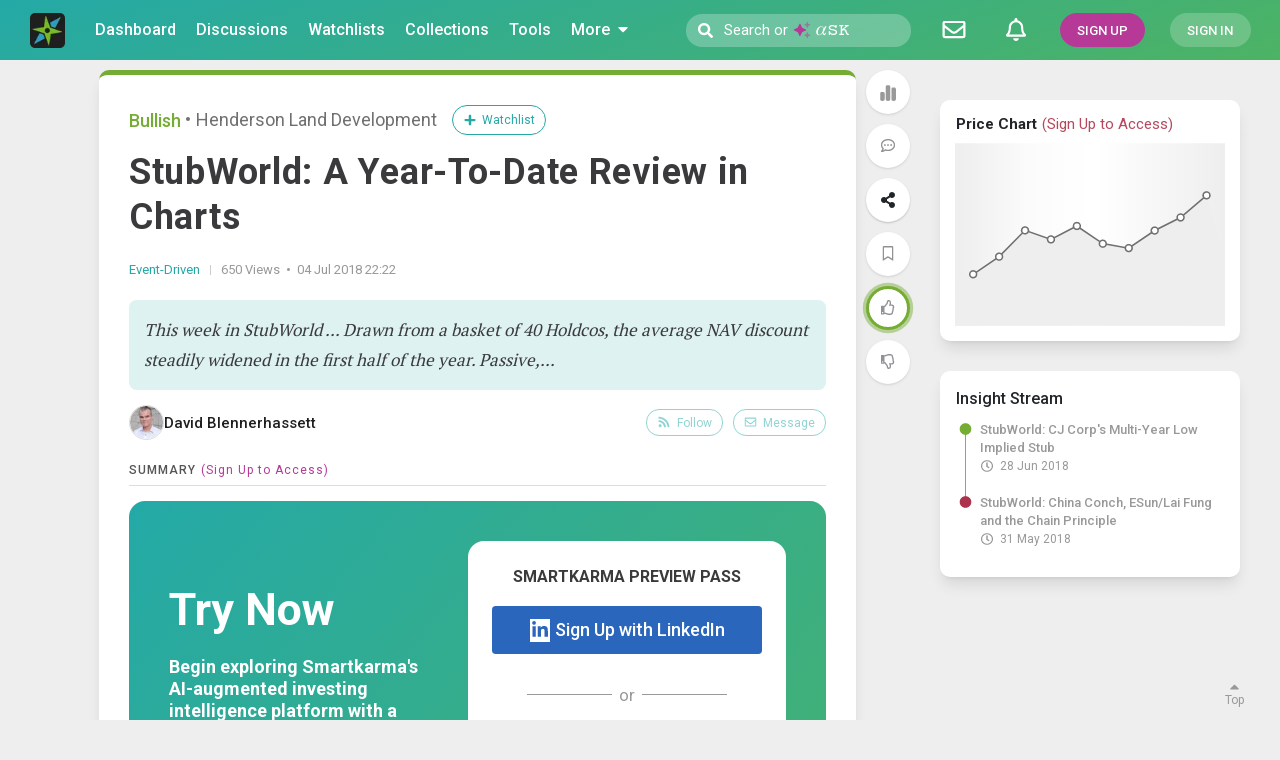

--- FILE ---
content_type: text/html; charset=utf-8
request_url: https://www.smartkarma.com/insights/stubworld-a-year-to-date-review-in-charts
body_size: 19910
content:
<!DOCTYPE html><html lang="default"><head><meta charSet="utf-8"/><meta name="viewport" content="width=device-width, initial-scale=1" class="jsx-1541162500"/><meta name="apple-mobile-web-app-capable" content="yes"/><meta name="apple-mobile-web-app-status-bar-style" content="black"/><meta name="theme-color" content="#40b187"/><meta name="msapplication-TileColor" content="#414141"/><meta name="msapplication-TileImage" content="https://assets.smartkarma.com/v2/img/apple-touch-icon.png"/><meta property="og:site_name" content="Smartkarma"/><meta name="twitter:site" content="@smartkarma"/><link rel="preload" as="image" imageSrcSet="/_next/image?url=%2Fassets%2Fimages%2Flogo.png&amp;w=48&amp;q=75 1x, /_next/image?url=%2Fassets%2Fimages%2Flogo.png&amp;w=96&amp;q=75 2x" fetchpriority="high"/><title>StubWorld: A Year-To-Date Review in Charts - David Blennerhassett</title><link rel="canonical" href="https://www.smartkarma.com/insights/stubworld-a-year-to-date-review-in-charts"/><meta name="description" content="This week in StubWorld ...

Drawn from a basket of 40 Holdcos, the average NAV discount steadily widened in the first half of the year.
Passive,..."/><meta name="robots" content="index, follow, noarchive"/><meta property="og:title" content="StubWorld: A Year-To-Date Review in Charts - David Blennerhassett"/><meta property="og:description" content="This week in StubWorld ...

Drawn from a basket of 40 Holdcos, the average NAV discount steadily widened in the first half of the year.
Passive,..."/><meta property="og:image" content="https://assets.smartkarma.com/v3/img/smartkarma-research-reinvented-dark.png"/><meta property="og:url" content="https://www.smartkarma.com/insights/stubworld-a-year-to-date-review-in-charts"/><meta property="og:type" content="article"/><meta property="article:published_time" content="2018-07-04T14:22:57.122Z"/><meta property="twitter:card" content="summary_large_image"/><meta property="twitter:image" content="https://assets.smartkarma.com/v3/img/smartkarma-research-reinvented-dark.png"/><script type="application/ld+json">[{"@context":"http://schema.org","@type":"BreadcrumbList","itemListElement":[{"@type":"ListItem","item":{"@id":"https://www.smartkarma.com","name":"Smartkarma"},"position":0},{"@type":"ListItem","item":{"@id":"https://www.smartkarma.com/verticals/event-driven","name":"Event-Driven"},"position":1},{"@type":"ListItem","item":{"@id":"https://www.smartkarma.com/entities/henderson-land-development-co","name":"Henderson Land Development Co"},"position":2},{"@type":"ListItem","item":{"@id":"https://www.smartkarma.com/profiles/david-blennerhassett","name":"David Blennerhassett"},"position":3}]},{"@context":"http://schema.org/","@type":"Article","headline":"StubWorld: A Year-To-Date Review in Charts","author":{"@context":"http://schema.org/","@type":"Person","name":"David Blennerhassett","jobTitle":"Pan-Asia Catalysts/Events","image":{"@context":"http://schema.org/","@type":"ImageObject","url":"https://static-prod.smartkarma.com/accounts/profile_photos/000/000/840/xlarge/data?1560247369","caption":"David Blennerhassett"},"workLocation":{"@context":"http://schema.org/","@type":"Place","address":"Hong Kong"},"sameAs":[],"url":"https://www.smartkarma.com/profiles/david-blennerhassett"},"datePublished":"2018-07-04T22:22:57.122+08:00","dateModified":"2018-07-05T09:25:34.007+08:00","publisher":{"@context":"http://schema.org/","@type":"Organization","name":"David Blennerhassett","logo":{"@context":"http://schema.org/","@type":"ImageObject","url":"https://static-prod.smartkarma.com/accounts/profile_photos/000/000/840/xlarge/data?1560247369","caption":"David Blennerhassett"},"address":"Hong Kong","sameAs":[],"url":"https://www.smartkarma.com/profiles/david-blennerhassett"},"articleBody":"This week in StubWorld ...\n\nDrawn from a basket of 40 Holdcos, the average NAV discount steadily widened in the first half of the year.\nPassive,...","articleSection":"Event-Driven","image":{"@context":"http://schema.org/","@type":"ImageObject","url":"https://static-prod.smartkarma.com/accounts/profile_photos/000/000/840/xlarge/data?1560247369","caption":"StubWorld: A Year-To-Date Review in Charts"},"mainEntityOfPage":"https://www.smartkarma.com/insights/stubworld-a-year-to-date-review-in-charts","mainEntity":{"@context":"http://schema.org/","@type":"Corporation","name":"Henderson Land Development Co","location":{"@context":"http://schema.org/","@type":"Place"},"url":"https://www.smartkarma.com/entities/henderson-land-development-co"},"keywords":"economy, henderson land development, market liquidity, rusal, pasona, business","about":[],"url":"https://www.smartkarma.com/insights/stubworld-a-year-to-date-review-in-charts","genre":"news","inLanguage":"en-US","isPartOf":{"@type":["CreativeWork","Product"],"name":"Smartkarma","productID":"smartkarma.com:subscribed"},"isAccessibleForFree":"False","hasPart":[{"@type":"WebPageElement","isAccessibleForFree":"False","cssSelector":".paywall-summary"},{"@type":"WebPageElement","isAccessibleForFree":"False","cssSelector":".paywall-detail"}]}]</script><link rel="preload" as="image" imageSrcSet="/_next/image?url=https%3A%2F%2Fstatic-prod.smartkarma.com%2Faccounts%2Fprofile_photos%2F000%2F000%2F840%2Fsmall%2Fdata%3F1560247369&amp;w=48&amp;q=75 1x, /_next/image?url=https%3A%2F%2Fstatic-prod.smartkarma.com%2Faccounts%2Fprofile_photos%2F000%2F000%2F840%2Fsmall%2Fdata%3F1560247369&amp;w=96&amp;q=75 2x" fetchpriority="high"/><meta name="next-head-count" content="24"/><script data-partytown-config="true">
                  partytown = {
                    lib: "/_next/static/~partytown/",
                    forward: ["gtag"]           
                  };
                </script><script type="text/javascript" async="" src="//l.getsitecontrol.com/p43ey687.js"></script><link rel="preload" href="/_next/static/media/47cbc4e2adbc5db9-s.p.woff2" as="font" type="font/woff2" crossorigin="anonymous" data-next-font="size-adjust"/><link rel="preload" href="/_next/static/media/886f446b96dc7734-s.p.woff2" as="font" type="font/woff2" crossorigin="anonymous" data-next-font="size-adjust"/><link rel="preload" href="/_next/static/media/e693e841d50dcf2f-s.p.woff2" as="font" type="font/woff2" crossorigin="anonymous" data-next-font="size-adjust"/><link rel="preload" href="/_next/static/media/111c93f1bc244164-s.p.woff2" as="font" type="font/woff2" crossorigin="anonymous" data-next-font="size-adjust"/><link rel="preload" href="/_next/static/media/828e2958d60bafae-s.p.woff2" as="font" type="font/woff2" crossorigin="anonymous" data-next-font="size-adjust"/><link rel="preload" href="/_next/static/css/1308e92b32d1a9c2.css" as="style" crossorigin="anonymous"/><link rel="stylesheet" href="/_next/static/css/1308e92b32d1a9c2.css" crossorigin="anonymous" data-n-g=""/><link rel="preload" href="/_next/static/css/1152777bf5acc0de.css" as="style" crossorigin="anonymous"/><link rel="stylesheet" href="/_next/static/css/1152777bf5acc0de.css" crossorigin="anonymous" data-n-p=""/><link rel="preload" href="/_next/static/css/e86144c08c0e796c.css" as="style" crossorigin="anonymous"/><link rel="stylesheet" href="/_next/static/css/e86144c08c0e796c.css" crossorigin="anonymous"/><link rel="preload" href="/_next/static/css/992412eeaed34be7.css" as="style" crossorigin="anonymous"/><link rel="stylesheet" href="/_next/static/css/992412eeaed34be7.css" crossorigin="anonymous"/><link rel="preload" href="/_next/static/css/d2f9db6d10d8fa73.css" as="style" crossorigin="anonymous"/><link rel="stylesheet" href="/_next/static/css/d2f9db6d10d8fa73.css" crossorigin="anonymous"/><link rel="preload" href="/_next/static/css/30cc0ec19c91254e.css" as="style" crossorigin="anonymous"/><link rel="stylesheet" href="/_next/static/css/30cc0ec19c91254e.css" crossorigin="anonymous"/><link rel="preload" href="/_next/static/css/39aa34f2c288fac3.css" as="style" crossorigin="anonymous"/><link rel="stylesheet" href="/_next/static/css/39aa34f2c288fac3.css" crossorigin="anonymous"/><link rel="preload" href="/_next/static/css/28c3660b6b91185d.css" as="style" crossorigin="anonymous"/><link rel="stylesheet" href="/_next/static/css/28c3660b6b91185d.css" crossorigin="anonymous"/><link rel="preload" href="/_next/static/css/39b8b07c238440d3.css" as="style" crossorigin="anonymous"/><link rel="stylesheet" href="/_next/static/css/39b8b07c238440d3.css" crossorigin="anonymous"/><noscript data-n-css=""></noscript><script defer="" crossorigin="anonymous" nomodule="" src="/_next/static/chunks/polyfills-78c92fac7aa8fdd8.js"></script><script data-partytown="">!(function(w,p,f,c){c=w[p]=w[p]||{};c[f]=(c[f]||[])})(window,'partytown','forward');/* Partytown 0.7.2 - MIT builder.io */
!function(t,e,n,i,r,o,a,d,s,c,p,l){function u(){l||(l=1,"/"==(a=(o.lib||"/~partytown/")+(o.debug?"debug/":""))[0]&&(s=e.querySelectorAll('script[type="text/partytown"]'),i!=t?i.dispatchEvent(new CustomEvent("pt1",{detail:t})):(d=setTimeout(w,1e4),e.addEventListener("pt0",f),r?h(1):n.serviceWorker?n.serviceWorker.register(a+(o.swPath||"partytown-sw.js"),{scope:a}).then((function(t){t.active?h():t.installing&&t.installing.addEventListener("statechange",(function(t){"activated"==t.target.state&&h()}))}),console.error):w())))}function h(t){c=e.createElement(t?"script":"iframe"),t||(c.setAttribute("style","display:block;width:0;height:0;border:0;visibility:hidden"),c.setAttribute("aria-hidden",!0)),c.src=a+"partytown-"+(t?"atomics.js?v=0.7.2":"sandbox-sw.html?"+Date.now()),e.body.appendChild(c)}function w(t,n){for(f(),t=0;t<s.length;t++)(n=e.createElement("script")).innerHTML=s[t].innerHTML,e.head.appendChild(n);c&&c.parentNode.removeChild(c)}function f(){clearTimeout(d)}o=t.partytown||{},i==t&&(o.forward||[]).map((function(e){p=t,e.split(".").map((function(e,n,i){p=p[i[n]]=n+1<i.length?"push"==i[n+1]?[]:p[i[n]]||{}:function(){(t._ptf=t._ptf||[]).push(i,arguments)}}))})),"complete"==e.readyState?u():(t.addEventListener("DOMContentLoaded",u),t.addEventListener("load",u))}(window,document,navigator,top,window.crossOriginIsolated);</script><script src="https://www.googletagmanager.com/gtag/js?id=G-9F8FC5H3BC" type="text/partytown" data-nscript="worker" crossorigin="anonymous"></script><script defer="" src="/_next/static/chunks/8253.b7786555271a9037.js" crossorigin="anonymous"></script><script defer="" src="/_next/static/chunks/5700-8c868e6baf4545df.js" crossorigin="anonymous"></script><script defer="" src="/_next/static/chunks/278-06060271554b4c3d.js" crossorigin="anonymous"></script><script defer="" src="/_next/static/chunks/165.e6f4343c61121d67.js" crossorigin="anonymous"></script><script defer="" src="/_next/static/chunks/6797.4e9df8442f0dcd4e.js" crossorigin="anonymous"></script><script defer="" src="/_next/static/chunks/879.dbb7c2319993774c.js" crossorigin="anonymous"></script><script defer="" src="/_next/static/chunks/75fc9c18-2d357748b8ce31aa.js" crossorigin="anonymous"></script><script defer="" src="/_next/static/chunks/8101-7455c083bbbdaf6d.js" crossorigin="anonymous"></script><script defer="" src="/_next/static/chunks/2034-f34259dd01024a7c.js" crossorigin="anonymous"></script><script defer="" src="/_next/static/chunks/8640-fdc60638e6fa7b0a.js" crossorigin="anonymous"></script><script defer="" src="/_next/static/chunks/1795-e57c0c7a1f719392.js" crossorigin="anonymous"></script><script defer="" src="/_next/static/chunks/4190-69b01b46e2eacffb.js" crossorigin="anonymous"></script><script defer="" src="/_next/static/chunks/350-ab08b179dd853600.js" crossorigin="anonymous"></script><script defer="" src="/_next/static/chunks/6901-fd0709e8b6b3e80c.js" crossorigin="anonymous"></script><script defer="" src="/_next/static/chunks/6890-d63a32eb31fe09aa.js" crossorigin="anonymous"></script><script defer="" src="/_next/static/chunks/4941-5497eed214bfa18f.js" crossorigin="anonymous"></script><script defer="" src="/_next/static/chunks/263-08e7d309f15c0a8b.js" crossorigin="anonymous"></script><script defer="" src="/_next/static/chunks/5812-c3b2b3beaaef7799.js" crossorigin="anonymous"></script><script defer="" src="/_next/static/chunks/4475-7b8c41c81ef5cb6d.js" crossorigin="anonymous"></script><script defer="" src="/_next/static/chunks/699-a41bdc9ff85af99a.js" crossorigin="anonymous"></script><script defer="" src="/_next/static/chunks/687-2670ac48acc19267.js" crossorigin="anonymous"></script><script defer="" src="/_next/static/chunks/7586.741c94b13e52f6de.js" crossorigin="anonymous"></script><script defer="" src="/_next/static/chunks/3253.55d0d132411d19f1.js" crossorigin="anonymous"></script><script defer="" src="/_next/static/chunks/3411.58bef64e86bff659.js" crossorigin="anonymous"></script><script defer="" src="/_next/static/chunks/4871.0c6d4bc2c7ff7289.js" crossorigin="anonymous"></script><script defer="" src="/_next/static/chunks/845.d5078de80479a0dd.js" crossorigin="anonymous"></script><script src="/_next/static/chunks/webpack-4a6d6300561386ce.js" defer="" crossorigin="anonymous"></script><script src="/_next/static/chunks/framework-fec6019ebfa6a4c8.js" defer="" crossorigin="anonymous"></script><script src="/_next/static/chunks/main-904fb97ad9cc2cb8.js" defer="" crossorigin="anonymous"></script><script src="/_next/static/chunks/pages/_app-4e6a72ad0f244120.js" defer="" crossorigin="anonymous"></script><script src="/_next/static/chunks/cb1608f2-0ebd44ae4a424ad7.js" defer="" crossorigin="anonymous"></script><script src="/_next/static/chunks/2077-6c7eba33bea03581.js" defer="" crossorigin="anonymous"></script><script src="/_next/static/chunks/7361-c21905768616ed1c.js" defer="" crossorigin="anonymous"></script><script src="/_next/static/chunks/2205-5d80963a1dfda923.js" defer="" crossorigin="anonymous"></script><script src="/_next/static/chunks/7763-65c45c74039a2f46.js" defer="" crossorigin="anonymous"></script><script src="/_next/static/chunks/7584-c3d407daea3091a5.js" defer="" crossorigin="anonymous"></script><script src="/_next/static/chunks/4626-ff4cd1f388538cae.js" defer="" crossorigin="anonymous"></script><script src="/_next/static/chunks/2514-1d85e7ff7175bb08.js" defer="" crossorigin="anonymous"></script><script src="/_next/static/chunks/6679-90d3e5a4deb590ae.js" defer="" crossorigin="anonymous"></script><script src="/_next/static/chunks/6732-5d95f61e3373adc2.js" defer="" crossorigin="anonymous"></script><script src="/_next/static/chunks/8964-db44bba69cc7efea.js" defer="" crossorigin="anonymous"></script><script src="/_next/static/chunks/pages/insights/%5Bslug%5D-1612f6d7adbfc042.js" defer="" crossorigin="anonymous"></script><script src="/_next/static/Oaq9z5kB6ndL7rNac-lDj/_buildManifest.js" defer="" crossorigin="anonymous"></script><script src="/_next/static/Oaq9z5kB6ndL7rNac-lDj/_ssgManifest.js" defer="" crossorigin="anonymous"></script><style id="__jsx-1541162500">html,body{font-family:'__Roboto_6a21cc', '__Roboto_Fallback_6a21cc'}@media(min-width:768px){html{background:#eee}}</style></head><body><div id="__next"> <div class="jsx-1541162500 __variable_6a21cc __variable_7dbc8c font-roboto min-h-[calc(100vh-60px)] bg-white md:bg-[#eee]"><script type="text/partytown">
              window.dataLayer = window.dataLayer || [];
              window.gtag = function gtag(){window.dataLayer.push(arguments);}
              gtag('js', new Date());

              if ('G-FC7XMY1C5J') {
                gtag('config', 'G-FC7XMY1C5J', { 
                  send_page_view: false,
                });
              }
              if ('undefined') {
                gtag('config', 'undefined', { 
                  send_page_view: false,
                });
              }
              gtag('config', 'G-9F8FC5H3BC', { 
                  send_page_view: false,
              });
          </script><div class="undefined-theme"><div class="style_top_nav_bar__Z_62S print:hidden skiptranslate"><div class="style_top_nav_bar_container__LJqxz"><a href="https://www.smartkarma.com/home/"><div class="style_logo__DCR6_"><img alt="logo" fetchpriority="high" width="35" height="35" decoding="async" data-nimg="1" style="color:transparent" srcSet="/_next/image?url=%2Fassets%2Fimages%2Flogo.png&amp;w=48&amp;q=75 1x, /_next/image?url=%2Fassets%2Fimages%2Flogo.png&amp;w=96&amp;q=75 2x" src="/_next/image?url=%2Fassets%2Fimages%2Flogo.png&amp;w=96&amp;q=75"/></div></a><div class="style_left_section__8dkJm"><nav class="style_nav_links__RhH48"><a class="" href="/dashboard"><span>Dashboard</span></a><a class="" href="/discussions?tab=for-me"><span>Discussions</span></a><a class="" href="/watchlists"><span>Watchlists</span></a><a class="" href="/collections"><span>Collections</span></a><a class="" href="/tools"><span>Tools</span></a><div class="style_submenu_container__9P1cB"><a href=""><span>More<!-- --> <svg class="inline-block w-[1.125em] h-[1em] align-[-0.125em]" viewBox="0 0 320 512"><path fill="currentColor" d="M31.3 192h257.3c17.8 0 26.7 21.5 14.1 34.1L174.1 354.8c-7.8 7.8-20.5 7.8-28.3 0L17.2 226.1C4.6 213.5 13.5 192 31.3 192z"></path></svg></span></a><div class="style_submenu__QcOb7" style="display:none"><ul><li><a href="https://www.smartkarma.com/events">Events</a></li></ul></div></div></nav></div><div class="relative w-[75px] lg:w-[250px]"><div class="relative m-[12.5px] flex items-center"><svg class="inline-block w-[1.125em] h-[1em] align-[-0.125em] absolute mx-[11.5px] text-[15px text-white" viewBox="0 0 512 512"><path fill="currentColor" d="M505 442.7L405.3 343c-4.5-4.5-10.6-7-17-7H372c27.6-35.3 44-79.7 44-128C416 93.1 322.9 0 208 0S0 93.1 0 208s93.1 208 208 208c48.3 0 92.7-16.4 128-44v16.3c0 6.4 2.5 12.5 7 17l99.7 99.7c9.4 9.4 24.6 9.4 33.9 0l28.3-28.3c9.4-9.4 9.4-24.6.1-34zM208 336c-70.7 0-128-57.2-128-128 0-70.7 57.2-128 128-128 70.7 0 128 57.2 128 128 0 70.7-57.2 128-128 128z"></path></svg><div class="w-full h-[33px] flex items-center justify-normal pl-[38px] cursor-text outline-none border-none placeholder-transparent lg:placeholder-white bg-white/25 rounded-full text-white"><span>Search or</span><img alt="AI Icon" loading="lazy" width="18" height="18" decoding="async" data-nimg="1" class="mx-[5px]" style="color:transparent" src="https://assets.smartkarma.com/icons/sparkle.svg"/><span class="__variable_87c02c font-mono text-[18px] mt-[2px] font-[100]"><span class="text-[20px]">𝛼</span>SK</span></div><svg class="inline-block w-[1.125em] h-[1em] align-[-0.125em] animate-spin absolute right-[12.5px] hidden" viewBox="0 0 512 512"><path fill="currentColor" d="M304 48c0 26.51-21.49 48-48 48s-48-21.49-48-48 21.49-48 48-48 48 21.49 48 48zm-48 368c-26.51 0-48 21.49-48 48s21.49 48 48 48 48-21.49 48-48-21.49-48-48-48zm208-208c-26.51 0-48 21.49-48 48s21.49 48 48 48 48-21.49 48-48-21.49-48-48-48zM96 256c0-26.51-21.49-48-48-48S0 229.49 0 256s21.49 48 48 48 48-21.49 48-48zm12.922 99.078c-26.51 0-48 21.49-48 48s21.49 48 48 48 48-21.49 48-48c0-26.509-21.491-48-48-48zm294.156 0c-26.51 0-48 21.49-48 48s21.49 48 48 48 48-21.49 48-48c0-26.509-21.49-48-48-48zM108.922 60.922c-26.51 0-48 21.49-48 48s21.49 48 48 48 48-21.49 48-48-21.491-48-48-48z"></path></svg></div></div><div class="style_right_section__qIHyY"><button aria-label="Discussion" class="style_btnIcon__7T_QF"><svg class="inline-block w-[1.125em] h-[1em] align-[-0.125em]" viewBox="0 0 512 512"><path fill="currentColor" d="M464 64H48C21.49 64 0 85.49 0 112v288c0 26.51 21.49 48 48 48h416c26.51 0 48-21.49 48-48V112c0-26.51-21.49-48-48-48zm0 48v40.805c-22.422 18.259-58.168 46.651-134.587 106.49-16.841 13.247-50.201 45.072-73.413 44.701-23.208.375-56.579-31.459-73.413-44.701C106.18 199.465 70.425 171.067 48 152.805V112h416zM48 400V214.398c22.914 18.251 55.409 43.862 104.938 82.646 21.857 17.205 60.134 55.186 103.062 54.955 42.717.231 80.509-37.199 103.053-54.947 49.528-38.783 82.032-64.401 104.947-82.653V400H48z"></path></svg></button><button aria-label="Notifications" class="style_btnIcon__7T_QF"><svg class="inline-block w-[1.125em] h-[1em] align-[-0.125em]" viewBox="0 0 448 512"><path fill="currentColor" d="M439.39 362.29c-19.32-20.76-55.47-51.99-55.47-154.29 0-77.7-54.48-139.9-127.94-155.16V32c0-17.67-14.32-32-31.98-32s-31.98 14.33-31.98 32v20.84C118.56 68.1 64.08 130.3 64.08 208c0 102.3-36.15 133.53-55.47 154.29-6 6.45-8.66 14.16-8.61 21.71.11 16.4 12.98 32 32.1 32h383.8c19.12 0 32-15.6 32.1-32 .05-7.55-2.61-15.27-8.61-21.71zM67.53 368c21.22-27.97 44.42-74.33 44.53-159.42 0-.2-.06-.38-.06-.58 0-61.86 50.14-112 112-112s112 50.14 112 112c0 .2-.06.38-.06.58.11 85.1 23.31 131.46 44.53 159.42H67.53zM224 512c35.32 0 63.97-28.65 63.97-64H160.03c0 35.35 28.65 64 63.97 64z"></path></svg></button><button class="style_btn__5IUKr style_btn_primary___rdq8">SIGN UP</button><button class="style_btn__5IUKr style_btn_secondary__ZWLsc">SIGN IN</button></div></div><div class="absolute right-[10px] top-[10px]"><div style="height:40px"></div></div></div><div class="style_insightPageContainer__d_Fwl"><div class="style_insights_detail_page_container__6moh7"><div class="__variable_6a21cc __variable_7dbc8c style_panPage__KlRcC print:!p-0"><div class="style_middlePane__hDvsG print:!p-0"><div class="style_actionBar__6wTVd print:hidden"></div><div class="style_detailPane__t_cgD print:!max-w-none"><div class="bg-white rounded-[10px] transform-gpu shadow-lg p-[30px] mb-[30px] print:shadow-none print:rounded-none print:px-0" style="border-top:5px solid #75ac33"><div class="style_insights_post_container__jYJVq"><div class="style_small_heading_container__Pnqar flex-wrap"><span class="capitalize font-medium text-[15px] lg:text-[18px]" style="color:#75ac33">bullish</span><div class="flex-1 flex"><a href="/entities/henderson-land-development-co"><h3 class="font-normal">Henderson Land Development</h3></a><button class="style_watchlist_btn__SCteC"><svg class="inline-block w-[1.125em] h-[1em] align-[-0.125em]" viewBox="0 0 448 512"><path fill="currentColor" d="M416 208H272V64c0-17.67-14.33-32-32-32h-32c-17.67 0-32 14.33-32 32v144H32c-17.67 0-32 14.33-32 32v32c0 17.67 14.33 32 32 32h144v144c0 17.67 14.33 32 32 32h32c17.67 0 32-14.33 32-32V304h144c17.67 0 32-14.33 32-32v-32c0-17.67-14.33-32-32-32z"></path></svg><span class="hidden md:inline ml-[5px]">Watchlist</span></button></div><div class="hidden md:flex flex-col md:flex-row space-y-[5px] md:space-y-0 md:space-x-[5px] "></div></div><div class="style_tags_container__bmhwi"></div><h1 class="break-words">StubWorld: A Year-To-Date Review in Charts</h1><div class="style_statsContainer__WZPZz"><div><a href="#">Event-Driven</a></div><div class="style_counters__jymsF"><span>650<!-- --> View<!-- -->s</span><span>04 Jul 2018 22:22</span></div></div><div class="insightDetails_container__MUFrd bg-[#def2f2] italic p-[15px] font-light mt-[15px] text-subtle-black rounded-lg">This week in StubWorld ...

Drawn from a basket of 40 Holdcos, the average NAV discount steadily widened in the first half of the year.
Passive,...</div><div class="style_topPadding__q5nRS"><div class="style_profileRow__gnHeo justify-between"><div class="flex items-center justify-center gap-[10px]"><a href="/profiles/david-blennerhassett"><div class="style_container__AgzVX style_compact__JPd4F false"><img alt="Logo" fetchpriority="high" width="33" height="33" decoding="async" data-nimg="1" class="rounded-full" style="color:transparent" srcSet="/_next/image?url=https%3A%2F%2Fstatic-prod.smartkarma.com%2Faccounts%2Fprofile_photos%2F000%2F000%2F840%2Fsmall%2Fdata%3F1560247369&amp;w=48&amp;q=75 1x, /_next/image?url=https%3A%2F%2Fstatic-prod.smartkarma.com%2Faccounts%2Fprofile_photos%2F000%2F000%2F840%2Fsmall%2Fdata%3F1560247369&amp;w=96&amp;q=75 2x" src="/_next/image?url=https%3A%2F%2Fstatic-prod.smartkarma.com%2Faccounts%2Fprofile_photos%2F000%2F000%2F840%2Fsmall%2Fdata%3F1560247369&amp;w=96&amp;q=75"/></div></a><div class="style_profileName__udqFk"><a href="/profiles/david-blennerhassett"><span>David Blennerhassett</span></a></div></div><div class="style_footer__YgeUZ"><div class="style_outline_btn_container__L8_ZR style_compact__o0Hcb style_disabled__6_UFq"><button disabled=""><svg class="inline-block w-[1.125em] h-[1em] align-[-0.125em]" viewBox="0 0 448 512"><path fill="currentColor" d="M128.081 415.959c0 35.369-28.672 64.041-64.041 64.041S0 451.328 0 415.959s28.672-64.041 64.041-64.041 64.04 28.673 64.04 64.041zm175.66 47.25c-8.354-154.6-132.185-278.587-286.95-286.95C7.656 175.765 0 183.105 0 192.253v48.069c0 8.415 6.49 15.472 14.887 16.018 111.832 7.284 201.473 96.702 208.772 208.772.547 8.397 7.604 14.887 16.018 14.887h48.069c9.149.001 16.489-7.655 15.995-16.79zm144.249.288C439.596 229.677 251.465 40.445 16.503 32.01 7.473 31.686 0 38.981 0 48.016v48.068c0 8.625 6.835 15.645 15.453 15.999 191.179 7.839 344.627 161.316 352.465 352.465.353 8.618 7.373 15.453 15.999 15.453h48.068c9.034-.001 16.329-7.474 16.005-16.504z"></path></svg>Follow</button></div><div class="style_outline_btn_container__L8_ZR style_compact__o0Hcb style_disabled__6_UFq"><button disabled=""><svg class="inline-block w-[1.125em] h-[1em] align-[-0.125em]" viewBox="0 0 512 512"><path fill="currentColor" d="M464 64H48C21.49 64 0 85.49 0 112v288c0 26.51 21.49 48 48 48h416c26.51 0 48-21.49 48-48V112c0-26.51-21.49-48-48-48zm0 48v40.805c-22.422 18.259-58.168 46.651-134.587 106.49-16.841 13.247-50.201 45.072-73.413 44.701-23.208.375-56.579-31.459-73.413-44.701C106.18 199.465 70.425 171.067 48 152.805V112h416zM48 400V214.398c22.914 18.251 55.409 43.862 104.938 82.646 21.857 17.205 60.134 55.186 103.062 54.955 42.717.231 80.509-37.199 103.053-54.947 49.528-38.783 82.032-64.401 104.947-82.653V400H48z"></path></svg>Message</button></div></div></div></div><section class="style_insightSection___Zyue"><div class="style_title__g1GYE text-gray-gray"><div class="inline cursor-pointer">SUMMARY</div><span class="ml-[5px] font-normal text-ink-pink hover:text-ink-pink normal-case cursor-pointer">(<!-- -->Sign Up to Access<!-- -->)</span></div><div class="p-[20px] pt-[15px] md:p-[40px] rounded-[16px] bg-gradient-130 from-smart-teal to-jade"><div class="flex flex-col md:flex-row"><div class="flex flex-1 flex-col text-white font-bold"><label class="text-[41px] md:text-[45px] leading-[53px] md:leading-[78px] md:mt-[30px]">Try Now</label><div class="text-[18px] leading-[22px] mt-[7px] mb-[19px]">Begin exploring Smartkarma&#x27;s AI-augmented investing intelligence platform with a complimentary Preview Pass to:</div><div class="text-[15px] leading-[26px] mb-[24px]"><ul class="list-none m-0 p-0"><li><svg class="inline-block w-[1.125em] h-[1em] align-[-0.125em]" viewBox="0 0 512 512"><path fill="currentColor" d="M504 256c0 136.967-111.033 248-248 248S8 392.967 8 256 119.033 8 256 8s248 111.033 248 248zM227.314 387.314l184-184c6.248-6.248 6.248-16.379 0-22.627l-22.627-22.627c-6.248-6.249-16.379-6.249-22.628 0L216 308.118l-70.059-70.059c-6.248-6.248-16.379-6.248-22.628 0l-22.627 22.627c-6.248 6.248-6.248 16.379 0 22.627l104 104c6.249 6.249 16.379 6.249 22.628.001z"></path></svg> <!-- -->Unlock research summaries</li><li><svg class="inline-block w-[1.125em] h-[1em] align-[-0.125em]" viewBox="0 0 512 512"><path fill="currentColor" d="M504 256c0 136.967-111.033 248-248 248S8 392.967 8 256 119.033 8 256 8s248 111.033 248 248zM227.314 387.314l184-184c6.248-6.248 6.248-16.379 0-22.627l-22.627-22.627c-6.248-6.249-16.379-6.249-22.628 0L216 308.118l-70.059-70.059c-6.248-6.248-16.379-6.248-22.628 0l-22.627 22.627c-6.248 6.248-6.248 16.379 0 22.627l104 104c6.249 6.249 16.379 6.249 22.628.001z"></path></svg> <!-- -->Follow top, independent analysts</li><li><svg class="inline-block w-[1.125em] h-[1em] align-[-0.125em]" viewBox="0 0 512 512"><path fill="currentColor" d="M504 256c0 136.967-111.033 248-248 248S8 392.967 8 256 119.033 8 256 8s248 111.033 248 248zM227.314 387.314l184-184c6.248-6.248 6.248-16.379 0-22.627l-22.627-22.627c-6.248-6.249-16.379-6.249-22.628 0L216 308.118l-70.059-70.059c-6.248-6.248-16.379-6.248-22.628 0l-22.627 22.627c-6.248 6.248-6.248 16.379 0 22.627l104 104c6.249 6.249 16.379 6.249 22.628.001z"></path></svg> <!-- -->Receive personalised alerts</li><li><svg class="inline-block w-[1.125em] h-[1em] align-[-0.125em]" viewBox="0 0 512 512"><path fill="currentColor" d="M504 256c0 136.967-111.033 248-248 248S8 392.967 8 256 119.033 8 256 8s248 111.033 248 248zM227.314 387.314l184-184c6.248-6.248 6.248-16.379 0-22.627l-22.627-22.627c-6.248-6.249-16.379-6.249-22.628 0L216 308.118l-70.059-70.059c-6.248-6.248-16.379-6.248-22.628 0l-22.627 22.627c-6.248 6.248-6.248 16.379 0 22.627l104 104c6.249 6.249 16.379 6.249 22.628.001z"></path></svg> <!-- -->Access Analytics, Events and more</li></ul></div><p class="text-[15px] leading-[22px]">Join 55,000+ investors, including top global asset managers overseeing $13+ trillion.</p><p class="text-[15px] leading-[22px]">Upgrade later to our paid plans for full-access.</p></div><div class="w-full md:w-[318px] md:ml-[41px] p-[24px] bg-white rounded-[16px]"><div><label class="text-[16px] font-bold text-center w-full mb-[18px]">SMARTKARMA PREVIEW PASS</label><button class="bg-[#2A66BC] text-white text-[18px] rounded h-[48px] w-full border-none flex items-center justify-center"><div class="bg-white w-[20px] mr-[5px] h-[23px] flex items-center"><svg class="inline-block w-[0.875em] h-[1em] align-[-0.125em] text-[#2A66BC] p-[1px] bg-white" style="width:20px;height:20px" viewBox="0 0 448 512"><path fill="currentColor" d="M100.28 448H7.4V148.9h92.88zM53.79 108.1C24.09 108.1 0 83.5 0 53.8a53.79 53.79 0 0 1 107.58 0c0 29.7-24.1 54.3-53.79 54.3zM447.9 448h-92.68V302.4c0-34.7-.7-79.2-48.29-79.2-48.29 0-55.69 37.7-55.69 76.7V448h-92.78V148.9h89.08v40.8h1.3c12.4-23.5 42.69-48.3 87.88-48.3 94 0 111.28 61.9 111.28 142.3V448z"></path></svg></div><span class="font-medium">Sign Up with LinkedIn</span></button><div class="style_or_divider__pgNeT"><span>or</span></div><form><div class="flex flex-col text-[#1F1F20]"><label class="text-[14px]" for="first-name-input">First Name</label><input class="text-[16px] md:text-[15px] border-solid border-[#ccc] border-[1px] rounded h-[48px] w-full mb-[10px] px-[15px] focus:border-smart-teal focus:shadow outline-none" id="first-name-input"/><label class="text-[14px]" for="last-name-input">Last name</label><input class="text-[16px] md:text-[15px] border-solid border-[#ccc] border-[1px] rounded h-[48px] w-full mb-[10px] px-[15px] focus:border-smart-teal focus:shadow outline-none" id="last-name-input"/><label class="text-[14px]" for="email-input">Email</label><input class="text-[16px] md:text-[15px] border-solid border-[#ccc] border-[1px] rounded h-[48px] w-full mb-[10px] px-[15px] focus:border-smart-teal focus:shadow outline-none" id="email-input"/></div><button class="rounded border-solid border-smart-teal border-[1px] text-smart-teal  bg-transparent w-full text-[18px] leading-[22px] font-bold py-[12px] text-center mt-[10px]" type="submit">Sign Up with Email</button></form><label class="text-[12px] leading-[16px] text-[#999] mt-[14px] text-center w-full">By signing up, you agree to our<br/><a class="underline" href="https://www.smartkarma.com/home/terms-of-use/">Terms of Use</a> <!-- -->and<!-- --> <a class="underline" href="https://www.smartkarma.com/home/privacy-policy/">Privacy Policy</a>.</label></div></div></div><div class="pt-[30px] flex justify-end"><div class="text-white font-bold text-center w-full md:w-[318px]">Already have an account?<!-- --> <span class="text-white hover:text-white cursor-pointer underline">Sign In Now</span></div></div></div><div class="paywall-summary"><div class="style_summary_container__f9cEz"></div></div></section><section class="style_insightSection___Zyue paywall-detail"><div class="style_title__g1GYE text-gray-gray flex cursor-pointer"><div class="inline-block">Full Insight<!-- --> </div><div class="inline-block ml-[5px] font-normal text-ink-pink hover:text-ink-pink normal-case">(<!-- -->Paid Plans Only<!-- -->, 4-minute read<!-- -->)</div><div class="flex-1 items-end text-right text-[20px] cursor-pointer"><svg class="inline-block w-[1.125em] h-[1em] align-[-0.125em]" viewBox="0 0 448 512"><path fill="currentColor" d="M207.029 381.476L12.686 187.132c-9.373-9.373-9.373-24.569 0-33.941l22.667-22.667c9.357-9.357 24.522-9.375 33.901-.04L224 284.505l154.745-154.021c9.379-9.335 24.544-9.317 33.901.04l22.667 22.667c9.373 9.373 9.373 24.569 0 33.941L240.971 381.476c-9.373 9.372-24.569 9.372-33.942 0z"></path></svg></div></div></section><div></div><div class="dianomi_context mx-[15px] md:mx-[30px] my-[20px] !mx-0 !my-0" data-dianomi-context-id="4277"></div><section id="insight-discussions" class="style_insightSection___Zyue"><div class="style_title__g1GYE text-gray-gray flex"><div class="inline-block">Discussions</div><div class="inline-block ml-[5px] font-normal text-ink-pink hover:text-ink-pink normal-case">(<!-- -->Paid Plans Only<!-- -->)</div><div class="flex-1 items-end text-right text-[20px] cursor-pointer"><svg class="inline-block w-[1.125em] h-[1em] align-[-0.125em]" viewBox="0 0 448 512"><path fill="currentColor" d="M207.029 381.476L12.686 187.132c-9.373-9.373-9.373-24.569 0-33.941l22.667-22.667c9.357-9.357 24.522-9.375 33.901-.04L224 284.505l154.745-154.021c9.379-9.335 24.544-9.317 33.901.04l22.667 22.667c9.373 9.373 9.373 24.569 0 33.941L240.971 381.476c-9.373 9.372-24.569 9.372-33.942 0z"></path></svg></div></div></section></div></div></div><div class="style_actionBar__6wTVd print:hidden" style="top:60px"><div class="shadow bg-white rounded-full w-[44px] h-[44px] flex items-center justify-center mb-[10px] cursor-pointer"><div class="opacity-50"><img alt="chart-bar" loading="lazy" width="18" height="18" decoding="async" data-nimg="1" style="color:transparent" src="/_next/static/media/chart-bar-dark.c5cc8973.svg"/></div></div><div class="shadow bg-white rounded-full w-[44px] h-[44px] flex items-center justify-center mb-[10px] cursor-pointer"><div class="opacity-50"><svg class="inline-block w-[1.125em] h-[1em] align-[-0.125em]" viewBox="0 0 512 512"><path fill="currentColor" d="M144 208c-17.7 0-32 14.3-32 32s14.3 32 32 32 32-14.3 32-32-14.3-32-32-32zm112 0c-17.7 0-32 14.3-32 32s14.3 32 32 32 32-14.3 32-32-14.3-32-32-32zm112 0c-17.7 0-32 14.3-32 32s14.3 32 32 32 32-14.3 32-32-14.3-32-32-32zM256 32C114.6 32 0 125.1 0 240c0 47.6 19.9 91.2 52.9 126.3C38 405.7 7 439.1 6.5 439.5c-6.6 7-8.4 17.2-4.6 26S14.4 480 24 480c61.5 0 110-25.7 139.1-46.3C192 442.8 223.2 448 256 448c141.4 0 256-93.1 256-208S397.4 32 256 32zm0 368c-26.7 0-53.1-4.1-78.4-12.1l-22.7-7.2-19.5 13.8c-14.3 10.1-33.9 21.4-57.5 29 7.3-12.1 14.4-25.7 19.9-40.2l10.6-28.1-20.6-21.8C69.7 314.1 48 282.2 48 240c0-88.2 93.3-160 208-160s208 71.8 208 160-93.3 160-208 160z"></path></svg></div><div class="opacity-50"></div></div><div class="style_container__ovvVK"><div class="style_button_icon_container__1alp_"><svg class="inline-block w-[1.125em] h-[1em] align-[-0.125em]" viewBox="0 0 448 512"><path fill="currentColor" d="M352 320c-22.608 0-43.387 7.819-59.79 20.895l-102.486-64.054a96.551 96.551 0 0 0 0-41.683l102.486-64.054C308.613 184.181 329.392 192 352 192c53.019 0 96-42.981 96-96S405.019 0 352 0s-96 42.981-96 96c0 7.158.79 14.13 2.276 20.841L155.79 180.895C139.387 167.819 118.608 160 96 160c-53.019 0-96 42.981-96 96s42.981 96 96 96c22.608 0 43.387-7.819 59.79-20.895l102.486 64.054A96.301 96.301 0 0 0 256 416c0 53.019 42.981 96 96 96s96-42.981 96-96-42.981-96-96-96z"></path></svg><span class="style_children__AD3Lw"></span></div></div><div class="shadow bg-white rounded-full w-[44px] h-[44px] flex items-center justify-center mb-[10px] cursor-pointer"><div class="opacity-50"><svg class="inline-block w-[1.125em] h-[1em] align-[-0.125em]" viewBox="0 0 384 512"><path fill="currentColor" d="M336 0H48C21.49 0 0 21.49 0 48v464l192-112 192 112V48c0-26.51-21.49-48-48-48zm0 428.43l-144-84-144 84V54a6 6 0 0 1 6-6h276c3.314 0 6 2.683 6 5.996V428.43z"></path></svg></div><div class="opacity-50"></div></div><div class="shadow bg-white rounded-full w-[44px] h-[44px] flex items-center justify-center mb-[10px] cursor-pointer border-bullish-green border-[3px] border-solid styles_pulse__25SJP"><div class="opacity-50"><svg class="inline-block w-[1.125em] h-[1em] align-[-0.125em]" viewBox="0 0 512 512"><path fill="currentColor" d="M466.27 286.69C475.04 271.84 480 256 480 236.85c0-44.015-37.218-85.58-85.82-85.58H357.7c4.92-12.81 8.85-28.13 8.85-46.54C366.55 31.936 328.86 0 271.28 0c-61.607 0-58.093 94.933-71.76 108.6-22.747 22.747-49.615 66.447-68.76 83.4H32c-17.673 0-32 14.327-32 32v240c0 17.673 14.327 32 32 32h64c14.893 0 27.408-10.174 30.978-23.95 44.509 1.001 75.06 39.94 177.802 39.94 7.22 0 15.22.01 22.22.01 77.117 0 111.986-39.423 112.94-95.33 13.319-18.425 20.299-43.122 17.34-66.99 9.854-18.452 13.664-40.343 8.99-62.99zm-61.75 53.83c12.56 21.13 1.26 49.41-13.94 57.57 7.7 48.78-17.608 65.9-53.12 65.9h-37.82c-71.639 0-118.029-37.82-171.64-37.82V240h10.92c28.36 0 67.98-70.89 94.54-97.46 28.36-28.36 18.91-75.63 37.82-94.54 47.27 0 47.27 32.98 47.27 56.73 0 39.17-28.36 56.72-28.36 94.54h103.99c21.11 0 37.73 18.91 37.82 37.82.09 18.9-12.82 37.81-22.27 37.81 13.489 14.555 16.371 45.236-5.21 65.62zM88 432c0 13.255-10.745 24-24 24s-24-10.745-24-24 10.745-24 24-24 24 10.745 24 24z"></path></svg></div><div class="opacity-50"></div></div><div class="shadow bg-white rounded-full w-[44px] h-[44px] flex items-center justify-center mb-[10px] cursor-pointer"><div class="opacity-50"><svg class="inline-block w-[1.125em] h-[1em] align-[-0.125em]" viewBox="0 0 512 512"><path fill="currentColor" d="M466.27 225.31c4.674-22.647.864-44.538-8.99-62.99 2.958-23.868-4.021-48.565-17.34-66.99C438.986 39.423 404.117 0 327 0c-7 0-15 .01-22.22.01C201.195.01 168.997 40 128 40h-10.845c-5.64-4.975-13.042-8-21.155-8H32C14.327 32 0 46.327 0 64v240c0 17.673 14.327 32 32 32h64c11.842 0 22.175-6.438 27.708-16h7.052c19.146 16.953 46.013 60.653 68.76 83.4 13.667 13.667 10.153 108.6 71.76 108.6 57.58 0 95.27-31.936 95.27-104.73 0-18.41-3.93-33.73-8.85-46.54h36.48c48.602 0 85.82-41.565 85.82-85.58 0-19.15-4.96-34.99-13.73-49.84zM64 296c-13.255 0-24-10.745-24-24s10.745-24 24-24 24 10.745 24 24-10.745 24-24 24zm330.18 16.73H290.19c0 37.82 28.36 55.37 28.36 94.54 0 23.75 0 56.73-47.27 56.73-18.91-18.91-9.46-66.18-37.82-94.54C206.9 342.89 167.28 272 138.92 272H128V85.83c53.611 0 100.001-37.82 171.64-37.82h37.82c35.512 0 60.82 17.12 53.12 65.9 15.2 8.16 26.5 36.44 13.94 57.57 21.581 20.384 18.699 51.065 5.21 65.62 9.45 0 22.36 18.91 22.27 37.81-.09 18.91-16.71 37.82-37.82 37.82z"></path></svg></div><div class="opacity-50"></div></div></div></div><div class="style_rightPane__S1oaJ print:hidden" style="top:60px"><div class="bg-white rounded-[10px] transform-gpu shadow-lg mb-[30px] p-0 max-h-[90px]"></div><div class="bg-white rounded-[10px] transform-gpu shadow-lg p-[30px] mb-[30px]" style="padding:10px"><div class="style_container__mSlrz"><div class="style_header__vI2jo"><span class="font-bold">Price Chart</span><span class="ml-[5px] font-normal text-[#b5485d] hover:text-[#b5485d] cursor-pointer">(<!-- -->Sign Up to Access<!-- -->)</span></div><div class="p-[5px]"><img alt="analytics-chart" loading="lazy" width="270" height="183" decoding="async" data-nimg="1" style="color:transparent" src="/_next/static/media/public-user-price-chart.47c86dfb.svg"/></div></div></div><div class="bg-white rounded-[10px] transform-gpu shadow-lg p-[30px] mb-[30px]" style="padding:10px"><div class="style_container__ze1ts undefined"><div class="style_header__1yOia"><label class="style_main_text___g8Lo">Insight Stream</label></div><div class="style_card_body__bHiIT"><ul class="style_stream_list__RClab"><li class="style_stream_item__IIYTW"><svg class="inline-block w-[1.125em] h-[1em] align-[-0.125em] style_circle__LhP8n style_bullish__EU_9m" viewBox="0 0 512 512"><path fill="currentColor" d="M256 8C119 8 8 119 8 256s111 248 248 248 248-111 248-248S393 8 256 8z"></path></svg><a class="break-words" href="/insights/stubworld-cj-corp-s-multi-year-low-implied-stub"><span class="style_tag_line__JAMOw style_link__ZQ3kJ">StubWorld: CJ Corp&#x27;s Multi-Year Low Implied Stub</span></a><div class="style_published_at___DZtj false"><svg class="inline-block w-[1.125em] h-[1em] align-[-0.125em]" viewBox="0 0 512 512"><path fill="currentColor" d="M256 8C119 8 8 119 8 256s111 248 248 248 248-111 248-248S393 8 256 8zm0 448c-110.5 0-200-89.5-200-200S145.5 56 256 56s200 89.5 200 200-89.5 200-200 200zm61.8-104.4l-84.9-61.7c-3.1-2.3-4.9-5.9-4.9-9.7V116c0-6.6 5.4-12 12-12h32c6.6 0 12 5.4 12 12v141.7l66.8 48.6c5.4 3.9 6.5 11.4 2.6 16.8L334.6 349c-3.9 5.3-11.4 6.5-16.8 2.6z"></path></svg>28 Jun 2018</div></li><li class="style_stream_item__IIYTW"><svg class="inline-block w-[1.125em] h-[1em] align-[-0.125em] style_circle__LhP8n style_bearish__nU8uP" viewBox="0 0 512 512"><path fill="currentColor" d="M256 8C119 8 8 119 8 256s111 248 248 248 248-111 248-248S393 8 256 8z"></path></svg><a class="break-words" href="/insights/stubworld-china-conch-esun-lai-fung-and-the-chain-principle"><span class="style_tag_line__JAMOw style_link__ZQ3kJ">StubWorld: China Conch, ESun/Lai Fung and the Chain Principle</span></a><div class="style_published_at___DZtj false"><svg class="inline-block w-[1.125em] h-[1em] align-[-0.125em]" viewBox="0 0 512 512"><path fill="currentColor" d="M256 8C119 8 8 119 8 256s111 248 248 248 248-111 248-248S393 8 256 8zm0 448c-110.5 0-200-89.5-200-200S145.5 56 256 56s200 89.5 200 200-89.5 200-200 200zm61.8-104.4l-84.9-61.7c-3.1-2.3-4.9-5.9-4.9-9.7V116c0-6.6 5.4-12 12-12h32c6.6 0 12 5.4 12 12v141.7l66.8 48.6c5.4 3.9 6.5 11.4 2.6 16.8L334.6 349c-3.9 5.3-11.4 6.5-16.8 2.6z"></path></svg>31 May 2018</div></li></ul></div></div></div></div></div><button style="right:0" class="flex-col text-[#999] border-none bg-transparent fixed bottom-[10px] hidden md:flex items-center z-[999] mr-[30px]"><svg class="inline-block w-[1.125em] h-[1em] align-[-0.125em] mb-[-7px]" viewBox="0 0 320 512"><path fill="currentColor" d="M279 224H41c-21.4 0-32.1-25.9-17-41L143 64c9.4-9.4 24.6-9.4 33.9 0l119 119c15.2 15.1 4.5 41-16.9 41z"></path></svg><span class="text-[12px]">Top</span></button></div></div><div class="bg-active-black"><section class="p-[25px] pb-0 flex justify-center"><nav class="flex-1 lg:max-w-[1278px]"><ul class="style_footer_links_row__OSLsD flex-col md:flex-row"><li class="style_footer_links_col__s8QtZ"><div class="style_footer_link_heading__1MICL">Solutions</div><ul></ul></li><li class="style_footer_links_col__s8QtZ"><div class="style_footer_link_heading__1MICL">About</div><ul></ul></li><li class="style_footer_links_col__s8QtZ"><div class="style_footer_link_heading__1MICL">Legal</div><ul></ul></li><li class="style_footer_links_col__s8QtZ"><div class="style_footer_link_heading__1MICL">Contact</div><ul></ul></li><li class="style_footer_links_col__s8QtZ"><div class="style_footer_link_heading__1MICL">Download</div><ul><li><a target="_blank" rel="noreferrer" href="https://itunes.apple.com/app/apple-store/id1363869384?pt=118785049&amp;ct=lp-footer&amp;mt=8"><img alt="Apple download" loading="lazy" width="120" height="40" decoding="async" data-nimg="1" style="color:transparent" srcSet="/_next/image?url=%2F_next%2Fstatic%2Fmedia%2Fsk_ios_download.e7695f83.png&amp;w=128&amp;q=75 1x, /_next/image?url=%2F_next%2Fstatic%2Fmedia%2Fsk_ios_download.e7695f83.png&amp;w=256&amp;q=75 2x" src="/_next/image?url=%2F_next%2Fstatic%2Fmedia%2Fsk_ios_download.e7695f83.png&amp;w=256&amp;q=75"/></a></li><li><a target="_blank" rel="noreferrer" href="https://play.google.com/store/apps/details?id=com.smartkarma.app&amp;utm_source=landing-page&amp;utm_campaign=playstore-badge&amp;pcampaignid=MKT-Other-global-all-co-prtnr-py-PartBadge-Mar2515-1"><img alt="Google download" loading="lazy" width="134" height="40" decoding="async" data-nimg="1" style="color:transparent" srcSet="/_next/image?url=%2F_next%2Fstatic%2Fmedia%2Fsk_android_download.fb19f419.png&amp;w=256&amp;q=75 1x, /_next/image?url=%2F_next%2Fstatic%2Fmedia%2Fsk_android_download.fb19f419.png&amp;w=384&amp;q=75 2x" src="/_next/image?url=%2F_next%2Fstatic%2Fmedia%2Fsk_android_download.fb19f419.png&amp;w=384&amp;q=75"/></a></li></ul></li></ul></nav></section><section class="flex justify-center align-middle border-0 border-t border-solid border-white/20 p-[25px]"><div class="flex-1 flex flex-col md:flex-row justify-between lg:max-w-[1278px]"><p class="style_small_footer_text__9ebRF leading-[25px] m-0">Copyright © 2022 Smartkarma Innovations Pte Ltd. All Rights Reserved.<!-- --> <!-- -->v3.59.10</p><div class="style_footer_social__SXNXp"><nav class="style_footer_social_links__HloVo"><a target="_blank" rel="noreferrer" href="https://twitter.com/smartkarma" title="Twitter"><svg class="inline-block w-[0.875em] h-[1em] align-[-0.125em]" viewBox="0 0 512 512"><path fill="currentColor" d="M459.37 151.716c.325 4.548.325 9.097.325 13.645 0 138.72-105.583 298.558-298.558 298.558-59.452 0-114.68-17.219-161.137-47.106 8.447.974 16.568 1.299 25.34 1.299 49.055 0 94.213-16.568 130.274-44.832-46.132-.975-84.792-31.188-98.112-72.772 6.498.974 12.995 1.624 19.818 1.624 9.421 0 18.843-1.3 27.614-3.573-48.081-9.747-84.143-51.98-84.143-102.985v-1.299c13.969 7.797 30.214 12.67 47.431 13.319-28.264-18.843-46.781-51.005-46.781-87.391 0-19.492 5.197-37.36 14.294-52.954 51.655 63.675 129.3 105.258 216.365 109.807-1.624-7.797-2.599-15.918-2.599-24.04 0-57.828 46.782-104.934 104.934-104.934 30.213 0 57.502 12.67 76.67 33.137 23.715-4.548 46.456-13.32 66.599-25.34-7.798 24.366-24.366 44.833-46.132 57.827 21.117-2.273 41.584-8.122 60.426-16.243-14.292 20.791-32.161 39.308-52.628 54.253z"></path></svg></a><a target="_blank" rel="noreferrer" href="https://www.facebook.com/smartkarmahq/" title="Facebook"><svg class="inline-block w-[0.875em] h-[1em] align-[-0.125em]" viewBox="0 0 512 512"><path fill="currentColor" d="M504 256C504 119 393 8 256 8S8 119 8 256c0 123.78 90.69 226.38 209.25 245V327.69h-63V256h63v-54.64c0-62.15 37-96.48 93.67-96.48 27.14 0 55.52 4.84 55.52 4.84v61h-31.28c-30.8 0-40.41 19.12-40.41 38.73V256h68.78l-11 71.69h-57.78V501C413.31 482.38 504 379.78 504 256z"></path></svg></a><a target="_blank" rel="noreferrer" href="https://sg.linkedin.com/company/smartkarma-innovations-pte-ltd" title="LinkedIn"><svg class="inline-block w-[0.875em] h-[1em] align-[-0.125em]" viewBox="0 0 448 512"><path fill="currentColor" d="M100.28 448H7.4V148.9h92.88zM53.79 108.1C24.09 108.1 0 83.5 0 53.8a53.79 53.79 0 0 1 107.58 0c0 29.7-24.1 54.3-53.79 54.3zM447.9 448h-92.68V302.4c0-34.7-.7-79.2-48.29-79.2-48.29 0-55.69 37.7-55.69 76.7V448h-92.78V148.9h89.08v40.8h1.3c12.4-23.5 42.69-48.3 87.88-48.3 94 0 111.28 61.9 111.28 142.3V448z"></path></svg></a><a target="_blank" rel="noreferrer" href="https://www.youtube.com/channel/UCQmXoiLTif8GiamyRni2YkQ" title="Youtube"><svg class="inline-block w-[0.875em] h-[1em] align-[-0.125em]" viewBox="0 0 576 512"><path fill="currentColor" d="M549.655 124.083c-6.281-23.65-24.787-42.276-48.284-48.597C458.781 64 288 64 288 64S117.22 64 74.629 75.486c-23.497 6.322-42.003 24.947-48.284 48.597-11.412 42.867-11.412 132.305-11.412 132.305s0 89.438 11.412 132.305c6.281 23.65 24.787 41.5 48.284 47.821C117.22 448 288 448 288 448s170.78 0 213.371-11.486c23.497-6.321 42.003-24.171 48.284-47.821 11.412-42.867 11.412-132.305 11.412-132.305s0-89.438-11.412-132.305zm-317.51 213.508V175.185l142.739 81.205-142.739 81.201z"></path></svg></a><a target="_blank" rel="noreferrer" href="https://feeds.smartkarma.com/feed.rss" title="RSS"><svg class="inline-block w-[1.125em] h-[1em] align-[-0.125em]" viewBox="0 0 448 512"><path fill="currentColor" d="M128.081 415.959c0 35.369-28.672 64.041-64.041 64.041S0 451.328 0 415.959s28.672-64.041 64.041-64.041 64.04 28.673 64.04 64.041zm175.66 47.25c-8.354-154.6-132.185-278.587-286.95-286.95C7.656 175.765 0 183.105 0 192.253v48.069c0 8.415 6.49 15.472 14.887 16.018 111.832 7.284 201.473 96.702 208.772 208.772.547 8.397 7.604 14.887 16.018 14.887h48.069c9.149.001 16.489-7.655 15.995-16.79zm144.249.288C439.596 229.677 251.465 40.445 16.503 32.01 7.473 31.686 0 38.981 0 48.016v48.068c0 8.625 6.835 15.645 15.453 15.999 191.179 7.839 344.627 161.316 352.465 352.465.353 8.618 7.373 15.453 15.999 15.453h48.068c9.034-.001 16.329-7.474 16.005-16.504z"></path></svg></a><a target="_blank" rel="noreferrer" href="https://github.com/smartkarma" title="Github"><svg class="inline-block w-[0.875em] h-[1em] align-[-0.125em]" viewBox="0 0 496 512"><path fill="currentColor" d="M165.9 397.4c0 2-2.3 3.6-5.2 3.6-3.3.3-5.6-1.3-5.6-3.6 0-2 2.3-3.6 5.2-3.6 3-.3 5.6 1.3 5.6 3.6zm-31.1-4.5c-.7 2 1.3 4.3 4.3 4.9 2.6 1 5.6 0 6.2-2s-1.3-4.3-4.3-5.2c-2.6-.7-5.5.3-6.2 2.3zm44.2-1.7c-2.9.7-4.9 2.6-4.6 4.9.3 2 2.9 3.3 5.9 2.6 2.9-.7 4.9-2.6 4.6-4.6-.3-1.9-3-3.2-5.9-2.9zM244.8 8C106.1 8 0 113.3 0 252c0 110.9 69.8 205.8 169.5 239.2 12.8 2.3 17.3-5.6 17.3-12.1 0-6.2-.3-40.4-.3-61.4 0 0-70 15-84.7-29.8 0 0-11.4-29.1-27.8-36.6 0 0-22.9-15.7 1.6-15.4 0 0 24.9 2 38.6 25.8 21.9 38.6 58.6 27.5 72.9 20.9 2.3-16 8.8-27.1 16-33.7-55.9-6.2-112.3-14.3-112.3-110.5 0-27.5 7.6-41.3 23.6-58.9-2.6-6.5-11.1-33.3 2.6-67.9 20.9-6.5 69 27 69 27 20-5.6 41.5-8.5 62.8-8.5s42.8 2.9 62.8 8.5c0 0 48.1-33.6 69-27 13.7 34.7 5.2 61.4 2.6 67.9 16 17.7 25.8 31.5 25.8 58.9 0 96.5-58.9 104.2-114.8 110.5 9.2 7.9 17 22.9 17 46.4 0 33.7-.3 75.4-.3 83.6 0 6.5 4.6 14.4 17.3 12.1C428.2 457.8 496 362.9 496 252 496 113.3 383.5 8 244.8 8zM97.2 352.9c-1.3 1-1 3.3.7 5.2 1.6 1.6 3.9 2.3 5.2 1 1.3-1 1-3.3-.7-5.2-1.6-1.6-3.9-2.3-5.2-1zm-10.8-8.1c-.7 1.3.3 2.9 2.3 3.9 1.6 1 3.6.7 4.3-.7.7-1.3-.3-2.9-2.3-3.9-2-.6-3.6-.3-4.3.7zm32.4 35.6c-1.6 1.3-1 4.3 1.3 6.2 2.3 2.3 5.2 2.6 6.5 1 1.3-1.3.7-4.3-1.3-6.2-2.2-2.3-5.2-2.6-6.5-1zm-11.4-14.7c-1.6 1-1.6 3.6 0 5.9 1.6 2.3 4.3 3.3 5.6 2.3 1.6-1.3 1.6-3.9 0-6.2-1.4-2.3-4-3.3-5.6-2z"></path></svg></a></nav></div></div></section></div></div><div class="style_notification__Qc2ep undefined style_hide__yrp7w"><span class="style_close__uY5gZ">x</span><span class="style_message__VH2V9"></span></div></div></div><script id="__NEXT_DATA__" type="application/json" crossorigin="anonymous">{"props":{"userAgent":"Mozilla/5.0 (Macintosh; Intel Mac OS X 10_15_7) AppleWebKit/537.36 (KHTML, like Gecko) Chrome/131.0.0.0 Safari/537.36; ClaudeBot/1.0; +claudebot@anthropic.com)","url":"/insights/stubworld-a-year-to-date-review-in-charts","__N_SSP":true,"pageProps":{"fallback":{"/api/v2/insights/stubworld-a-year-to-date-review-in-charts?include=account%2Caccount.premium-service-catalogues%2Ccompany%2Cprimary-entity%2Csecondary-entities%2Ccontent-vertical%2Clocker-items%2Cinsight-disclosure%2Csmart-summary\u0026fields%5Binsights%5D=aasm-state-updated-at%2Caasm-state%2Caccount%2Cannotations-count%2Cautomatic-keywords%2Cboomerang-reason%2Cbyline%2Ccomments-count%2Ccompany%2Ccontent-vertical%2Cconviction%2Ccountries%2Ccover-image-url%2Cdislikes-count%2Cembargo-ends-at%2Cexecutive-summary%2Cformat-type%2Cfrom-search-bot%2Cgeographies%2Cgics%2Cimperative%2Cinsight-disclosure%2Cintroduced-total-views%2Cis-always-embargoed%2Cis-boost%2Cis-broker%2Cis-buyside%2Cis-commissioned%2Cis-embargoed%2Cis-exchange-sponsored%2Cis-issuerpaid%2Cis-noncommercial%2Cis-podcast%2Cis-primer%2Cis-public%2Cis-read%2Cis-skpi%2Cis-syndicated%2Clikes-count%2Clocker-items%2Cmy-like-score%2Cno-sector%2Cprimary-entity%2Cpublished-at%2Cpublished-forked-count%2Crepublished-at%2Crestriction-reason%2Csecondary-entities%2Cshareable-links%2Cshow-author-names%2Cshow-author-names%2Cslug%2Csmart-summary%2Cstrategies%2Ctagline%2Ctime-horizon%2Ctime-to-read%2Ctotal-account-read%2Ctotal-actionable%2Ctotal-combined-read%2Ctotal-differentiated%2Ctotal-discussions%2Ctotal-logical%2Ctotal-public-read%2Ctotal-substantive%2Cupdated-at%2Cviewer-is-restricted\u0026fields%5Bentities%5D=slug%2Cshort-name%2Csecurity%2Cpretty-name%2Cisin%2Cyahoo-ticker\u0026fields%5Bcontent-verticals%5D=slug%2Cname":{"type":"insights","id":"21872","aasmState":"published","automaticKeywords":["economy","henderson land development","market liquidity","rusal","pasona","business"],"boomerangReason":null,"byline":"This week in StubWorld ...\n\nDrawn from a basket of 40 Holdcos, the average NAV discount steadily widened in the first half of the year.\nPassive,...","conviction":0.1,"countries":["Hong Kong","Russia","Japan"],"coverImageUrl":"https://assets.smartkarma.com/v3/img/smartkarma-research-reinvented-dark.png","executiveSummary":"\u003cp\u003eThis week in StubWorld ...\u003c/p\u003e\n\u003cul\u003e\n\u003cli\u003eDrawn from a basket of 40 Holdcos, the average NAV discount steadily widened in the first half of the year.\u003c/li\u003e\n\u003cli\u003ePassive, property and illiquid Holdcos widened the most; while liquid and tech-related Holdcos were roughly flat during the same timeframe. \u003c/li\u003e\n\u003cli\u003eA perceptible widening in the NAV discount in February, materialised in all countries, across all sectors.\u003c/li\u003e\n\u003cli\u003e\n\u003cstrong\u003eWorst performers, year-to-date: \u003ca href=\"https://www.smartkarma.com/entities/8517\" target=\"_blank\" data-smartkarma-citation=\"entities:8517:1\" rel=\"noopener\"\u003eUnited Co Rusal Plc (486 HK)\u003c/a\u003e\u003c/strong\u003e, \u003cstrong\u003e\u003ca href=\"https://www.smartkarma.com/entities/8122\" target=\"_blank\" data-smartkarma-citation=\"entities:8122:1\" rel=\"noopener\"\u003eKingboard Chemical Holdings (148 HK)\u003c/a\u003e\u003c/strong\u003e (the NAV discount has increased ever since it \u003ca href=\"http://www.hkexnews.hk/listedco/listconews/SEHK/2017/1106/LTN20171106027.pdf\" target=\"_blank\" rel=\"noopener\"\u003eannounced\u003c/a\u003e it had sold its ~9.61% stake in\u003cstrong\u003e \u003ca href=\"https://www.smartkarma.com/entities/243\" target=\"_blank\" data-smartkarma-citation=\"entities:243:1\" rel=\"noopener\"\u003eCathay Pacific Airways (293 HK)\u003c/a\u003e \u003c/strong\u003elast November),\u003cstrong\u003e \u003c/strong\u003eand \u003cstrong\u003e\u003ca href=\"https://www.smartkarma.com/entities/15778\" target=\"_blank\" data-smartkarma-citation=\"entities:15778:1\" rel=\"noopener\"\u003ePasona Group Inc (2168 JP)\u003c/a\u003e.\u003c/strong\u003e\n\u003c/li\u003e\n\u003cli\u003e\n\u003cstrong\u003eBest performers year-to-date \u003c/strong\u003e(discount narrowing)\u003cstrong\u003e: \u003ca href=\"https://www.smartkarma.com/entities/19943\" target=\"_blank\" data-smartkarma-citation=\"entities:19943:1\" rel=\"noopener\"\u003eChina Conch Venture Holdings Ltd (586 HK)\u003c/a\u003e\u003c/strong\u003e(now trading at a premium to NAV), and \u003cstrong\u003e\u003ca href=\"https://www.smartkarma.com/entities/5290\" target=\"_blank\" data-smartkarma-citation=\"entities:5290:1\" rel=\"noopener\"\u003eGuoco Group Ltd (53 HK)\u003c/a\u003e \u003c/strong\u003e(subject to a scheme which I discussed \u003ca href=\"https://www.smartkarma.com/insights/guoco-s-latest-offer-is-still-the-wrong-price\" target=\"_blank\" rel=\"noopener\"\u003ehere\u003c/a\u003e).\u003c/li\u003e\n\u003c/ul\u003e\n\u003cp\u003eBelow the various NAV discount chart summaries of various baskets, are my weekly setup/unwind tables.\u003c/p\u003e\n\u003cp\u003eThis, and other relationships discussed below, trade with: 1) a minimum liquidity threshold of US$1mn on a 90-day moving average; and 2) a minimum 20% 'market capitalisation' threshold, whereby the value of the holding/Opco held must be at least 20% of the parent's market cap.\u003c/p\u003e\n\u003cp\u003eComments on \u003cstrong\u003e\u003ca href=\"https://www.smartkarma.com/entities/376\" target=\"_blank\" data-smartkarma-citation=\"entities:376:1\" rel=\"noopener\"\u003eHenderson Land Development (12 HK)\u003c/a\u003e\u003c/strong\u003e and \u003cstrong\u003e\u003ca href=\"https://www.smartkarma.com/entities/173\" target=\"_blank\" data-smartkarma-citation=\"entities:173:1\" rel=\"noopener\"\u003eFirst Pacific Co (142 HK)\u003c/a\u003e\u003c/strong\u003e also follow the setup/unwind tables.\u003c/p\u003e\n\u003cdiv class=\"content-caption\"\u003e\u003cem\u003e(Market cap and liquidity noted below are in US$. Liquidity is assessed on a 3-month average)\u003c/em\u003e\u003c/div\u003e","formatType":"in-depth","fromSearchBot":false,"gics":{"sectors":["Real Estate","Materials","Information Technology"],"industryGroups":[],"industries":[]},"imperative":"bullish","isBoost":false,"isBroker":false,"isCommissioned":false,"isExchangeSponsored":false,"isIssuerpaid":false,"isNoncommercial":false,"isPodcast":false,"isPrimer":false,"isPublic":false,"isSkpi":false,"isSyndicated":false,"likesCount":0,"publishedAt":"2018-07-04T22:22:57.122+08:00","republishedAt":null,"shareableLinks":{"whatsapp":"https://skr.ma/CaJS4","twitter":"https://skr.ma/gJr4d","symphony":"https://skr.ma/8rFfz","message":"https://skr.ma/2sHx1","linkedin":"https://skr.ma/qxSXM","direct":"https://skr.ma/BDkrW","email":"https://skr.ma/fCmDU"},"slug":"stubworld-a-year-to-date-review-in-charts","strategies":["Arbitrage"],"tagline":"StubWorld: A Year-To-Date Review in Charts","timeHorizon":"long","timeToRead":4,"totalCombinedRead":650,"updatedAt":"2018-07-05T09:25:34.007+08:00","account":{"type":"accounts","id":"840","name":"David Blennerhassett","avatarUrl":{"small":"https://static-prod.smartkarma.com/accounts/profile_photos/000/000/840/small/data?1560247369","medium":"https://static-prod.smartkarma.com/accounts/profile_photos/000/000/840/medium/data?1560247369","large":"https://static-prod.smartkarma.com/accounts/profile_photos/000/000/840/large/data?1560247369","xlarge":"https://static-prod.smartkarma.com/accounts/profile_photos/000/000/840/xlarge/data?1560247369"},"title":"Pan-Asia Catalysts/Events","companyName":"Quiddity Advisors","country":"Hong Kong","slug":"david-blennerhassett","joinedInAt":"2016-08-10T18:40:17.498+08:00","isInsightProvider":true,"isClient":false,"areasOfExpertise":{"industryGroupPrimary":null,"industryGroupSecondary":null,"industryPrimary":null,"industrySecondary":null,"geography":"Asia Pacific","marketCaps":"Any","sectorPrimary":null,"countryPrimary":null,"sectorSecondary":null,"countrySecondary":null,"sectorGeneralist":true,"countryGeneralist":true,"assetClassPrimary":"Equities","contentVerticalPrimary":"Event-Driven","contentVerticalSecondary":null,"contentVerticalGeneralist":false},"ipRank":"Top 5%","activated":true,"createdAt":"2016-08-10T18:40:17.498+08:00","updatedAt":"2025-12-15T10:24:29.441+08:00","offerPremiumServices":true,"isIndexable":true,"isCorporateOfficer":false,"insightProviderType":"external","links":{"self":"https://api.smartkarma.com/api/v2/accounts/david-blennerhassett"},"titleText":"Pan-Asia Catalysts/Events","headline":"Pan-Asia Catalysts/Events, Quiddity Advisors","description":"Quiddity Advisors","accountType":"Insight Provider","accountCookieType":"insight-provider","isCompany":false,"isSmartkarma":false,"isClientOrIp":true,"isIndependentIp":false,"isSyndicator":false,"insightProviderBadgeText":"Insight Provider","canComposeInsight":true,"canComposeReport":false,"canCompose":true,"canViewPaymentAnalytics":true,"hadInsightsPublished":false,"hadReportsPublished":false,"showAnalysisTab":false,"showStatisticsTab":false,"showDiscussionsTab":true,"showPremiumServicesTab":false,"canSendMessage":true,"canFollow":true,"canBeFollowed":true,"canMessage":true,"canEmail":false,"canUsePrivateMessages":true,"hasPremiumServices":false,"canViewComment":true,"canPostComment":true,"canPostCommentAnonymously":false,"canViewEntityShareholders":true,"canViewFullEntityData":true,"canViewSmartSummary":true,"canViewExecutivesAnalytics":true,"canViewInsightThemes":true,"canRequestAiPrimer":true,"canRequestInsightAccess":false,"isInternalUser":false,"isOnTrial":false,"isOfficer":false,"expertiesTags":["Equities","Event-Driven"],"isFreeCorporateOfficer":false,"isBasicCorporateOfficer":false,"isProCorporateOfficer":false,"isProfessionalClient":false,"isPressClient":false,"isInvestorClient":false,"isTrialClient":false,"isMandatesEmpty":true,"isExcludedFromSessionLock":false,"isSkResearch":false,"isBot":false,"canViewQuiddityTools":false,"canViewFundScreener":true,"canAccessPsCenter":true,"canRequestPs":false,"canViewPeersComparison":true,"canViewEntityConsensus":true,"canAccessHelixtap":false},"company":{"type":"companies","id":"374","name":"Quiddity Advisors","title":"Pan-Asia Catalysts/Events","summary":null,"address":null,"city":null,"state":null,"country":"Hong Kong","avatarUrl":{"small":"https://static-prod.smartkarma.com/companies/logos/000/000/374/small/data?1579158645","medium":"https://static-prod.smartkarma.com/companies/logos/000/000/374/medium/data?1579158645","large":"https://static-prod.smartkarma.com/companies/logos/000/000/374/large/data?1579158645","xlarge":"https://static-prod.smartkarma.com/companies/logos/000/000/374/xlarge/data?1579158645"},"areasOfExpertise":{"geography":"Asia Pacific","marketCaps":"Any","sectorPrimary":null,"countryPrimary":null,"sectorSecondary":null,"countrySecondary":null,"sectorGeneralist":true,"countryGeneralist":true,"assetClassPrimary":"Equities","contentVerticalPrimary":"Event-Driven","contentVerticalSecondary":"Equity Bottom-Up","contentVerticalGeneralist":false},"slug":"quiddity-advisors","isClient":false,"isInsightProvider":true,"publishedInsightsCount":7839,"publishUnderCompanyName":false,"publishedExternalReportsCount":0,"website":null,"linkedIn":null,"twitter":null,"facebook":null,"disclaimer":null,"postalcode":null,"isIssuerPaid":false,"enablePsRequests":true,"followersCount":5407,"insightViewsCount":5099294,"externalReportViewsCount":0,"analystsCount":5,"createdAt":"2016-08-30T12:06:35.175+08:00","updatedAt":"2023-10-09T17:39:17.250+08:00","ipRank":null,"links":{"self":"https://api.smartkarma.com/api/v2/companies/quiddity-advisors"},"isCompany":true,"description":"Pan-Asia Catalysts/Events","hadInsightsPublished":true,"hadReportsPublished":false,"showAnalysisTab":true,"showStatisticsTab":true,"showDiscussionsTab":true,"showTeamTab":true,"hasPremiumServices":false,"showPremiumServicesTab":false,"canBeFollowed":true,"expertiesTags":["Event-Driven","Equity Bottom-Up"]},"contentVertical":{"type":"content-verticals","id":"29","slug":"event-driven","name":"Event-Driven","links":{"self":"https://api.smartkarma.com/api/v2/content-verticals/event-driven"},"matchedVertical":{"id":"event-driven","icon":"flash"}},"insightDisclosure":{"type":"insight-disclosures","id":"21871","positionInSecurities":"no-position","certified":true,"links":{"self":"https://api.smartkarma.com/api/v2/insight-disclosures/21871"}},"primaryEntity":{"type":"entities","id":"376","slug":"henderson-land-development-co","shortName":"Henderson Land Development Co","security":"12 HK EQUITY","prettyName":"Henderson Land Development","isin":"HK0012000102","yahooTicker":"0012.HK","links":{"self":"https://api.smartkarma.com/api/v2/entities/henderson-land-development-co"},"text":"Henderson Land Development","fulltext":"Henderson Land Development (12 HK)","shortSecurity":"12 HK","showPriceQuote":true,"showPriceChart":true},"smartSummary":null,"secondaryEntities":[{"type":"entities","id":"46","slug":"astra-international-tbk-pt","shortName":"Astra International Tbk PT","security":"ASII IJ EQUITY","prettyName":"Astra International","isin":"ID1000122807","yahooTicker":"ASII.JK","links":{"self":"https://api.smartkarma.com/api/v2/entities/astra-international-tbk-pt"},"text":"Astra International","fulltext":"Astra International (ASII IJ)","shortSecurity":"ASII IJ","showPriceQuote":true,"showPriceChart":true},{"type":"entities","id":"50","slug":"hang-lung-group-ltd","shortName":"Hang Lung Group Ltd","security":"10 HK EQUITY","prettyName":"Hang Lung","isin":"HK0010000088","yahooTicker":"0010.HK","links":{"self":"https://api.smartkarma.com/api/v2/entities/hang-lung-group-ltd"},"text":"Hang Lung","fulltext":"Hang Lung (10 HK)","shortSecurity":"10 HK","showPriceQuote":true,"showPriceChart":true},{"type":"entities","id":"173","slug":"first-pacific-co-ltd","shortName":"First Pacific Co Ltd","security":"142 HK EQUITY","prettyName":"First Pacific Co","isin":"BMG348041077","yahooTicker":"0142.HK","links":{"self":"https://api.smartkarma.com/api/v2/entities/first-pacific-co-ltd"},"text":"First Pacific Co","fulltext":"First Pacific Co (142 HK)","shortSecurity":"142 HK","showPriceQuote":true,"showPriceChart":true},{"type":"entities","id":"243","slug":"cathay-pacific-airways-ltd","shortName":"Cathay Pacific Airways Ltd","security":"293 HK EQUITY","prettyName":"Cathay Pacific Airways","isin":"HK0293001514","yahooTicker":"0293.HK","links":{"self":"https://api.smartkarma.com/api/v2/entities/cathay-pacific-airways-ltd"},"text":"Cathay Pacific Airways","fulltext":"Cathay Pacific Airways (293 HK)","shortSecurity":"293 HK","showPriceQuote":true,"showPriceChart":true},{"type":"entities","id":"347","slug":"jardine-cycle-carriage-ltd","shortName":"Jardine Cycle \u0026 Carriage Ltd","security":"JCNC SP EQUITY","prettyName":"Jardine Cycle \u0026 Carriage","isin":"SG1B51001017","yahooTicker":"C07.SI","links":{"self":"https://api.smartkarma.com/api/v2/entities/jardine-cycle-carriage-ltd"},"text":"Jardine Cycle \u0026 Carriage","fulltext":"Jardine Cycle \u0026 Carriage (JCNC SP)","shortSecurity":"JCNC SP","showPriceQuote":true,"showPriceChart":true},{"type":"entities","id":"375","slug":"hong-kong-china-gas-co-ltd","shortName":"Hong Kong \u0026 China Gas Co Ltd","security":"3 HK EQUITY","prettyName":"Hong Kong \u0026 China Gas","isin":"HK0003000038","yahooTicker":"0003.HK","links":{"self":"https://api.smartkarma.com/api/v2/entities/hong-kong-china-gas-co-ltd"},"text":"Hong Kong \u0026 China Gas","fulltext":"Hong Kong \u0026 China Gas (3 HK)","shortSecurity":"3 HK","showPriceQuote":true,"showPriceChart":true},{"type":"entities","id":"5290","slug":"guoco-group-ltd","shortName":"Guoco Group Ltd","security":"53 HK EQUITY","prettyName":"Guoco Group Ltd","isin":"BMG420981224","yahooTicker":"0053.HK","links":{"self":"https://api.smartkarma.com/api/v2/entities/guoco-group-ltd"},"text":"Guoco Group Ltd","fulltext":"Guoco Group Ltd (53 HK)","shortSecurity":"53 HK","showPriceQuote":true,"showPriceChart":true},{"type":"entities","id":"8122","slug":"kingboard-holdings-ltd","shortName":"Kingboard Holdings Ltd","security":"148 HK EQUITY","prettyName":"Kingboard Holdings","isin":"KYG525621408","yahooTicker":"0148.HK","links":{"self":"https://api.smartkarma.com/api/v2/entities/kingboard-holdings-ltd"},"text":"Kingboard Holdings","fulltext":"Kingboard Holdings (148 HK)","shortSecurity":"148 HK","showPriceQuote":true,"showPriceChart":true},{"type":"entities","id":"8517","slug":"united-co-rusal-plc","shortName":"United Co Rusal Plc","security":"486 HK EQUITY","prettyName":"United Co Rusal","isin":"JE00B5BCW814","yahooTicker":"0486.HK","links":{"self":"https://api.smartkarma.com/api/v2/entities/united-co-rusal-plc"},"text":"United Co Rusal","fulltext":"United Co Rusal (486 HK)","shortSecurity":"486 HK","showPriceQuote":true,"showPriceChart":true},{"type":"entities","id":"15778","slug":"pasona-group-inc","shortName":"Pasona Group Inc","security":"2168 JP EQUITY","prettyName":"Pasona Group","isin":"JP3781490002","yahooTicker":"2168.T","links":{"self":"https://api.smartkarma.com/api/v2/entities/pasona-group-inc"},"text":"Pasona Group","fulltext":"Pasona Group (2168 JP)","shortSecurity":"2168 JP","showPriceQuote":true,"showPriceChart":true}],"links":{"self":"https://api.smartkarma.com/api/v2/insights/stubworld-a-year-to-date-review-in-charts"},"isPublished":true,"isUnderReview":false,"isScheduled":false,"isIssuerPaid":false,"author":{"type":"accounts","id":"840","name":"David Blennerhassett","avatarUrl":{"small":"https://static-prod.smartkarma.com/accounts/profile_photos/000/000/840/small/data?1560247369","medium":"https://static-prod.smartkarma.com/accounts/profile_photos/000/000/840/medium/data?1560247369","large":"https://static-prod.smartkarma.com/accounts/profile_photos/000/000/840/large/data?1560247369","xlarge":"https://static-prod.smartkarma.com/accounts/profile_photos/000/000/840/xlarge/data?1560247369"},"title":"Pan-Asia Catalysts/Events","companyName":"Quiddity Advisors","country":"Hong Kong","slug":"david-blennerhassett","joinedInAt":"2016-08-10T18:40:17.498+08:00","isInsightProvider":true,"isClient":false,"areasOfExpertise":{"industryGroupPrimary":null,"industryGroupSecondary":null,"industryPrimary":null,"industrySecondary":null,"geography":"Asia Pacific","marketCaps":"Any","sectorPrimary":null,"countryPrimary":null,"sectorSecondary":null,"countrySecondary":null,"sectorGeneralist":true,"countryGeneralist":true,"assetClassPrimary":"Equities","contentVerticalPrimary":"Event-Driven","contentVerticalSecondary":null,"contentVerticalGeneralist":false},"ipRank":"Top 5%","activated":true,"createdAt":"2016-08-10T18:40:17.498+08:00","updatedAt":"2025-12-15T10:24:29.441+08:00","offerPremiumServices":true,"isIndexable":true,"isCorporateOfficer":false,"insightProviderType":"external","links":{"self":"https://api.smartkarma.com/api/v2/accounts/david-blennerhassett"},"titleText":"Pan-Asia Catalysts/Events","headline":"Pan-Asia Catalysts/Events, Quiddity Advisors","description":"Quiddity Advisors","accountType":"Insight Provider","accountCookieType":"insight-provider","isCompany":false,"isSmartkarma":false,"isClientOrIp":true,"isIndependentIp":false,"isSyndicator":false,"insightProviderBadgeText":"Insight Provider","canComposeInsight":true,"canComposeReport":false,"canCompose":true,"canViewPaymentAnalytics":true,"hadInsightsPublished":false,"hadReportsPublished":false,"showAnalysisTab":false,"showStatisticsTab":false,"showDiscussionsTab":true,"showPremiumServicesTab":false,"canSendMessage":true,"canFollow":true,"canBeFollowed":true,"canMessage":true,"canEmail":false,"canUsePrivateMessages":true,"hasPremiumServices":false,"canViewComment":true,"canPostComment":true,"canPostCommentAnonymously":false,"canViewEntityShareholders":true,"canViewFullEntityData":true,"canViewSmartSummary":true,"canViewExecutivesAnalytics":true,"canViewInsightThemes":true,"canRequestAiPrimer":true,"canRequestInsightAccess":false,"isInternalUser":false,"isOnTrial":false,"isOfficer":false,"expertiesTags":["Equities","Event-Driven"],"isFreeCorporateOfficer":false,"isBasicCorporateOfficer":false,"isProCorporateOfficer":false,"isProfessionalClient":false,"isPressClient":false,"isInvestorClient":false,"isTrialClient":false,"isMandatesEmpty":true,"isExcludedFromSessionLock":false,"isSkResearch":false,"isBot":false,"canViewQuiddityTools":false,"canViewFundScreener":true,"canAccessPsCenter":true,"canRequestPs":false,"canViewPeersComparison":true,"canViewEntityConsensus":true,"canAccessHelixtap":false},"authorName":"David Blennerhassett","authorTitle":"Pan-Asia Catalysts/Events","entity":{"type":"entities","id":"376","slug":"henderson-land-development-co","shortName":"Henderson Land Development Co","security":"12 HK EQUITY","prettyName":"Henderson Land Development","isin":"HK0012000102","yahooTicker":"0012.HK","links":{"self":"https://api.smartkarma.com/api/v2/entities/henderson-land-development-co"},"text":"Henderson Land Development","fulltext":"Henderson Land Development (12 HK)","shortSecurity":"12 HK","showPriceQuote":true,"showPriceChart":true},"publishUnderCompanyName":false,"timestamp":"2018-07-04T22:22:57.122+08:00","executiveSummaryPlain":"This week in StubWorld ...\n\nDrawn from a basket of 40 Holdcos, the average NAV discount steadily widened in the first half of the year.\nPassive, property and illiquid Holdcos widened the most; while liquid and tech-related Holdcos were roughly flat during the same timeframe. \nA perceptible widening in the NAV discount in February, materialised in all countries, across all sectors.\n\nWorst performers, year-to-date: United Co Rusal Plc (486 HK), Kingboard Chemical Holdings (148 HK) (the NAV discount has increased ever since it announced it had sold its ~9.61% stake in Cathay Pacific Airways (293 HK) last November), and Pasona Group Inc (2168 JP).\n\n\nBest performers year-to-date (discount narrowing): China Conch Venture Holdings Ltd (586 HK)(now trading at a premium to NAV), and Guoco Group Ltd (53 HK) (subject to a scheme which I discussed here).\n\nBelow the various NAV discount chart summaries of various baskets, are my weekly setup/unwind tables.\nThis, and other relationships discussed below, trade with: 1) a minimum liquidity threshold of US$1mn on a 90-day moving average; and 2) a minimum 20% 'market capitalisation' threshold, whereby the value of the holding/Opco held must be at least 20% of the parent's market cap.\nComments on Henderson Land Development (12 HK) and First Pacific Co (142 HK) also follow the setup/unwind tables.\n(Market cap and liquidity noted below are in US$. Liquidity is assessed on a 3-month average)","text":"StubWorld: A Year-To-Date Review in Charts","taglineFormatted":"StubWorld: A Year-To-Date Review in Charts","stateText":"Published","isQuickNote":false,"isInDepth":true,"isRepublished":false,"canonicalUrl":"https://www.smartkarma.com/insights/stubworld-a-year-to-date-review-in-charts","showEmbargoCountdown":false,"description":"Henderson Land Development / Event-Driven","sectors":["Real Estate","Materials","Information Technology"],"industryGroups":[],"industries":[],"noSector":false,"country":"Hong Kong","sector":"Real Estate","strategy":"Arbitrage","topDownTicker":"Event-Driven","topDownURL":"/insights??reset=filters\u0026collection=all-insights\u0026filters=countries:Hong Kong|sectors:Real Estate"},"/api/v2/accounts/david-blennerhassett?fields%5Baccounts%5D=slug%2Cname%2Cshort-name%2Cavatar-url%2Ctitle%2Ccompany-name%2Csummary%2Careas-of-expertise%2Cis-followed%2Cis-insight-provider%2Cactivated\u0026fields%5Bcompanies%5D=slug%2Cname%2Cavatar-url%2Cpublish-under-company-name%2Ctitle%2Canalysts-count%2Csummary%2Careas-of-expertise\u0026no-view-count=true":{"type":"accounts","id":"840","slug":"david-blennerhassett","name":"David Blennerhassett","avatarUrl":{"small":"https://static-prod.smartkarma.com/accounts/profile_photos/000/000/840/small/data?1560247369","medium":"https://static-prod.smartkarma.com/accounts/profile_photos/000/000/840/medium/data?1560247369","large":"https://static-prod.smartkarma.com/accounts/profile_photos/000/000/840/large/data?1560247369","xlarge":"https://static-prod.smartkarma.com/accounts/profile_photos/000/000/840/xlarge/data?1560247369"},"title":"Pan-Asia Catalysts/Events","companyName":"Quiddity Advisors","summary":"HK Type 4 license through Ballingal Investment Advisors Ltd. \n\nI'm a highly experienced sell-side analyst with in excess of 22 years of covering Asia Pacific equities, the past 19 years immersed in event strategies encompassing M\u0026A risk arbitrage, directional long/short, stub trades and restructuring.  \n\nMy background also includes accountancy (liquidation/bankruptcy/receivership) earlier in my career and as a chief financial officer of a global commodity company based in the US and Mexico.","areasOfExpertise":{"industryGroupPrimary":null,"industryGroupSecondary":null,"industryPrimary":null,"industrySecondary":null,"geography":"Asia Pacific","marketCaps":"Any","sectorPrimary":null,"countryPrimary":null,"sectorSecondary":null,"countrySecondary":null,"sectorGeneralist":true,"countryGeneralist":true,"assetClassPrimary":"Equities","contentVerticalPrimary":"Event-Driven","contentVerticalSecondary":null,"contentVerticalGeneralist":false},"isInsightProvider":true,"activated":true,"links":{"self":"https://api.smartkarma.com/api/v2/accounts/david-blennerhassett"},"titleText":"Pan-Asia Catalysts/Events","headline":"Pan-Asia Catalysts/Events, Quiddity Advisors","description":"Quiddity Advisors","accountType":"Insight Provider","accountCookieType":"insight-provider","isCompany":false,"isSmartkarma":false,"isClientOrIP":true,"isIndependentIP":false,"isSyndicator":false,"insightProviderBadgeText":"Insight Provider","canComposeInsight":true,"canCompose":true,"canViewPaymentAnalytics":true,"hadInsightsPublished":false,"hadReportsPublished":false,"showAnalysisTab":false,"showStatisticsTab":false,"showDiscussionsTab":true,"showPremiumServicesTab":false,"canSendMessage":true,"canFollow":true,"canBeFollowed":true,"canMessage":true,"canEmail":false,"canUsePrivateMessages":true,"hasPremiumServices":false,"canViewComment":true,"canPostComment":true,"canPostCommentAnonymously":false,"canViewEntityShareholders":true,"canViewFullEntityData":true,"canViewSmartSummary":true,"canViewExecutivesAnalytics":true,"canViewInsightThemes":true,"canRequestAIPrimer":true,"isInternalUser":false,"isOnTrial":false,"expertiesTags":["Equities","Event-Driven"],"isMandatesEmpty":true,"isExcludedFromSessionLock":false,"isSkResearch":false,"isBot":false,"canViewQuiddityTools":false,"canViewFundScreener":true,"canAccessPSCenter":false,"canViewPeersComparison":true,"canViewEntityConsensus":true,"canAccessHelixtap":false},"/api/v2/insights/stubworld-a-year-to-date-review-in-charts/downstream-insights?filter%5Baasm-state%5D=published\u0026fields%5Binsights%5D=slug%2Ctagline%2Cimperative%2Cpublished-at\u0026page%5Bsize%5D=3\u0026sort=published-at":{"meta":{"totalPages":1,"recordCount":0,"totalCount":0,"searchjoySearchId":null},"data":[]},"/api/v2/insights/stubworld-a-year-to-date-review-in-charts/upstream-insights?filter%5Baasm-state%5D=published\u0026fields%5Binsights%5D=slug%2Ctagline%2Cimperative%2Cpublished-at\u0026page%5Bsize%5D=3\u0026sort=-published-at":{"meta":{"totalPages":1,"recordCount":3,"totalCount":0,"searchjoySearchId":null},"data":[{"type":"insights","id":"21699","slug":"stubworld-cj-corp-s-multi-year-low-implied-stub","tagline":"StubWorld: CJ Corp's Multi-Year Low Implied Stub","imperative":"bullish","publishedAt":"2018-06-28T21:53:09.568+08:00","links":{"self":"https://api.smartkarma.com/api/v2/insights/stubworld-cj-corp-s-multi-year-low-implied-stub"},"isPublished":false,"isUnderReview":false,"isScheduled":false,"timestamp":"2018-06-28T21:53:09.568+08:00","executiveSummaryPlain":"","text":"StubWorld: CJ Corp's Multi-Year Low Implied Stub","taglineFormatted":"StubWorld: CJ Corp’s Multi-Year Low Implied Stub","stateText":"Draft","isQuickNote":false,"isInDepth":false,"isRepublished":false,"canonicalUrl":"https://www.smartkarma.com/insights/stubworld-cj-corp-s-multi-year-low-implied-stub","showEmbargoCountdown":false,"description":"","noSector":true,"topDownURL":"/insights??reset=filters\u0026collection=all-insights\u0026filters=verticals:undefined"},{"type":"insights","id":"21679","slug":"cj-o-shopping-cj-e-m-merger-event-what-might-have-happened-on-june-27","tagline":"CJ O Shopping \u0026 CJ E\u0026M Merger Event - What Might Have Happened on June 27","imperative":"bearish","publishedAt":"2018-06-28T05:47:36.817+08:00","links":{"self":"https://api.smartkarma.com/api/v2/insights/cj-o-shopping-cj-e-m-merger-event-what-might-have-happened-on-june-27"},"isPublished":false,"isUnderReview":false,"isScheduled":false,"timestamp":"2018-06-28T05:47:36.817+08:00","executiveSummaryPlain":"","text":"CJ O Shopping \u0026 CJ E\u0026M Merger Event - What Might Have Happened on June 27","taglineFormatted":"CJ O Shopping \u0026 CJ E\u0026M Merger Event - What Might Have Happened on June 27","stateText":"Draft","isQuickNote":false,"isInDepth":false,"isRepublished":false,"canonicalUrl":"https://www.smartkarma.com/insights/cj-o-shopping-cj-e-m-merger-event-what-might-have-happened-on-june-27","showEmbargoCountdown":false,"description":"","noSector":true,"topDownURL":"/insights??reset=filters\u0026collection=all-insights\u0026filters=verticals:undefined"},{"type":"insights","id":"21548","slug":"cj-hello-sale-to-lg-uplus-backstory-forestory-checkup","tagline":"CJ Hello Sale to LG Uplus Backstory \u0026 Forestory Checkup","imperative":"bullish","publishedAt":"2018-06-25T02:18:47.192+08:00","links":{"self":"https://api.smartkarma.com/api/v2/insights/cj-hello-sale-to-lg-uplus-backstory-forestory-checkup"},"isPublished":false,"isUnderReview":false,"isScheduled":false,"timestamp":"2018-06-25T02:18:47.192+08:00","executiveSummaryPlain":"","text":"CJ Hello Sale to LG Uplus Backstory \u0026 Forestory Checkup","taglineFormatted":"CJ Hello Sale to LG Uplus Backstory \u0026 Forestory Checkup","stateText":"Draft","isQuickNote":false,"isInDepth":false,"isRepublished":false,"canonicalUrl":"https://www.smartkarma.com/insights/cj-hello-sale-to-lg-uplus-backstory-forestory-checkup","showEmbargoCountdown":false,"description":"","noSector":true,"topDownURL":"/insights??reset=filters\u0026collection=all-insights\u0026filters=verticals:undefined"}]},"/api/v2/insights/stubworld-a-year-to-date-review-in-charts/originated-insights?filter%5Baasm-state%5D=published\u0026fields%5Binsights%5D=slug%2Ctagline%2Cimperative%2Cpublished-at":{"meta":{"totalPages":1,"recordCount":2,"totalCount":0,"searchjoySearchId":null},"data":[{"type":"insights","id":"21699","slug":"stubworld-cj-corp-s-multi-year-low-implied-stub","tagline":"StubWorld: CJ Corp's Multi-Year Low Implied Stub","imperative":"bullish","publishedAt":"2018-06-28T21:53:09.568+08:00","links":{"self":"https://api.smartkarma.com/api/v2/insights/stubworld-cj-corp-s-multi-year-low-implied-stub"},"isPublished":false,"isUnderReview":false,"isScheduled":false,"timestamp":"2018-06-28T21:53:09.568+08:00","executiveSummaryPlain":"","text":"StubWorld: CJ Corp's Multi-Year Low Implied Stub","taglineFormatted":"StubWorld: CJ Corp’s Multi-Year Low Implied Stub","stateText":"Draft","isQuickNote":false,"isInDepth":false,"isRepublished":false,"canonicalUrl":"https://www.smartkarma.com/insights/stubworld-cj-corp-s-multi-year-low-implied-stub","showEmbargoCountdown":false,"description":"","noSector":true,"topDownURL":"/insights??reset=filters\u0026collection=all-insights\u0026filters=verticals:undefined"},{"type":"insights","id":"20865","slug":"stubworld-china-conch-esun-lai-fung-and-the-chain-principle","tagline":"StubWorld: China Conch, ESun/Lai Fung and the Chain Principle","imperative":"bearish","publishedAt":"2018-05-31T02:22:00.734+08:00","links":{"self":"https://api.smartkarma.com/api/v2/insights/stubworld-china-conch-esun-lai-fung-and-the-chain-principle"},"isPublished":false,"isUnderReview":false,"isScheduled":false,"timestamp":"2018-05-31T02:22:00.734+08:00","executiveSummaryPlain":"","text":"StubWorld: China Conch, ESun/Lai Fung and the Chain Principle","taglineFormatted":"StubWorld: China Conch, ESun/​Lai Fung and the Chain Principle","stateText":"Draft","isQuickNote":false,"isInDepth":false,"isRepublished":false,"canonicalUrl":"https://www.smartkarma.com/insights/stubworld-china-conch-esun-lai-fung-and-the-chain-principle","showEmbargoCountdown":false,"description":"","noSector":true,"topDownURL":"/insights??reset=filters\u0026collection=all-insights\u0026filters=verticals:undefined"}]}}}},"page":"/insights/[slug]","query":{"slug":"stubworld-a-year-to-date-review-in-charts"},"buildId":"Oaq9z5kB6ndL7rNac-lDj","runtimeConfig":{"version":"3.59.10"},"isFallback":false,"dynamicIds":[18253,54254,15700,879,21285,83253,63411,4871,80845],"gssp":true,"appGip":true,"locale":"default","locales":["default"],"defaultLocale":"default","scriptLoader":[]}</script></body></html>

--- FILE ---
content_type: text/css; charset=UTF-8
request_url: https://www.smartkarma.com/_next/static/css/1308e92b32d1a9c2.css
body_size: 52178
content:
.svg-inline--fa,svg:not(:root).svg-inline--fa{overflow:visible}.svg-inline--fa{display:inline-block;font-size:inherit;height:1em;vertical-align:-.125em}.svg-inline--fa.fa-lg{vertical-align:-.225em}.svg-inline--fa.fa-w-1{width:.0625em}.svg-inline--fa.fa-w-2{width:.125em}.svg-inline--fa.fa-w-3{width:.1875em}.svg-inline--fa.fa-w-4{width:.25em}.svg-inline--fa.fa-w-5{width:.3125em}.svg-inline--fa.fa-w-6{width:.375em}.svg-inline--fa.fa-w-7{width:.4375em}.svg-inline--fa.fa-w-8{width:.5em}.svg-inline--fa.fa-w-9{width:.5625em}.svg-inline--fa.fa-w-10{width:.625em}.svg-inline--fa.fa-w-11{width:.6875em}.svg-inline--fa.fa-w-12{width:.75em}.svg-inline--fa.fa-w-13{width:.8125em}.svg-inline--fa.fa-w-14{width:.875em}.svg-inline--fa.fa-w-15{width:.9375em}.svg-inline--fa.fa-w-16{width:1em}.svg-inline--fa.fa-w-17{width:1.0625em}.svg-inline--fa.fa-w-18{width:1.125em}.svg-inline--fa.fa-w-19{width:1.1875em}.svg-inline--fa.fa-w-20{width:1.25em}.svg-inline--fa.fa-pull-left{margin-right:.3em;width:auto}.svg-inline--fa.fa-pull-right{margin-left:.3em;width:auto}.svg-inline--fa.fa-border{height:1.5em}.svg-inline--fa.fa-li{width:2em}.svg-inline--fa.fa-fw{width:1.25em}.fa-layers svg.svg-inline--fa{bottom:0;left:0;margin:auto;position:absolute;right:0;top:0}.fa-layers{display:inline-block;height:1em;position:relative;text-align:center;vertical-align:-.125em;width:1em}.fa-layers svg.svg-inline--fa{transform-origin:center center}.fa-layers-counter,.fa-layers-text{display:inline-block;position:absolute;text-align:center}.fa-layers-text{left:50%;top:50%;transform:translate(-50%,-50%);transform-origin:center center}.fa-layers-counter{background-color:#ff253a;border-radius:1em;box-sizing:border-box;color:#fff;height:1.5em;line-height:1;max-width:5em;min-width:1.5em;overflow:hidden;padding:.25em;right:0;text-overflow:ellipsis;top:0;transform:scale(.25);transform-origin:top right}.fa-layers-bottom-right{bottom:0;right:0;top:auto;transform:scale(.25);transform-origin:bottom right}.fa-layers-bottom-left{bottom:0;left:0;right:auto;top:auto;transform:scale(.25);transform-origin:bottom left}.fa-layers-top-right{right:0;top:0;transform:scale(.25);transform-origin:top right}.fa-layers-top-left{left:0;right:auto;top:0;transform:scale(.25);transform-origin:top left}.fa-lg{font-size:1.33333em;line-height:.75em;vertical-align:-.0667em}.fa-xs{font-size:.75em}.fa-sm{font-size:.875em}.fa-1x{font-size:1em}.fa-2x{font-size:2em}.fa-3x{font-size:3em}.fa-4x{font-size:4em}.fa-5x{font-size:5em}.fa-6x{font-size:6em}.fa-7x{font-size:7em}.fa-8x{font-size:8em}.fa-9x{font-size:9em}.fa-10x{font-size:10em}.fa-fw{text-align:center;width:1.25em}.fa-ul{list-style-type:none;margin-left:2.5em;padding-left:0}.fa-ul>li{position:relative}.fa-li{left:-2em;position:absolute;text-align:center;width:2em;line-height:inherit}.fa-border{border:.08em solid #eee;border-radius:.1em;padding:.2em .25em .15em}.fa-pull-left{float:left}.fa-pull-right{float:right}.fa.fa-pull-left,.fab.fa-pull-left,.fal.fa-pull-left,.far.fa-pull-left,.fas.fa-pull-left{margin-right:.3em}.fa.fa-pull-right,.fab.fa-pull-right,.fal.fa-pull-right,.far.fa-pull-right,.fas.fa-pull-right{margin-left:.3em}.fa-spin{animation:fa-spin 2s linear infinite}.fa-pulse{animation:fa-spin 1s steps(8) infinite}@keyframes fa-spin{0%{transform:rotate(0deg)}to{transform:rotate(1turn)}}.fa-rotate-90{-ms-filter:"progid:DXImageTransform.Microsoft.BasicImage(rotation=1)";transform:rotate(90deg)}.fa-rotate-180{-ms-filter:"progid:DXImageTransform.Microsoft.BasicImage(rotation=2)";transform:rotate(180deg)}.fa-rotate-270{-ms-filter:"progid:DXImageTransform.Microsoft.BasicImage(rotation=3)";transform:rotate(270deg)}.fa-flip-horizontal{-ms-filter:"progid:DXImageTransform.Microsoft.BasicImage(rotation=0, mirror=1)";transform:scaleX(-1)}.fa-flip-vertical{transform:scaleY(-1)}.fa-flip-both,.fa-flip-horizontal.fa-flip-vertical,.fa-flip-vertical{-ms-filter:"progid:DXImageTransform.Microsoft.BasicImage(rotation=2, mirror=1)"}.fa-flip-both,.fa-flip-horizontal.fa-flip-vertical{transform:scale(-1)}:root .fa-flip-both,:root .fa-flip-horizontal,:root .fa-flip-vertical,:root .fa-rotate-180,:root .fa-rotate-270,:root .fa-rotate-90{filter:none}.fa-stack{display:inline-block;height:2em;position:relative;width:2.5em}.fa-stack-1x,.fa-stack-2x{bottom:0;left:0;margin:auto;position:absolute;right:0;top:0}.svg-inline--fa.fa-stack-1x{height:1em;width:1.25em}.svg-inline--fa.fa-stack-2x{height:2em;width:2.5em}.fa-inverse{color:#fff}.sr-only{border:0;clip:rect(0,0,0,0);height:1px;margin:-1px;overflow:hidden;padding:0;position:absolute;width:1px}.sr-only-focusable:active,.sr-only-focusable:focus{clip:auto;height:auto;margin:0;overflow:visible;position:static;width:auto}.svg-inline--fa .fa-primary{fill:var(--fa-primary-color,currentColor);opacity:1;opacity:var(--fa-primary-opacity,1)}.svg-inline--fa .fa-secondary{fill:var(--fa-secondary-color,currentColor)}.svg-inline--fa .fa-secondary,.svg-inline--fa.fa-swap-opacity .fa-primary{opacity:.4;opacity:var(--fa-secondary-opacity,.4)}.svg-inline--fa.fa-swap-opacity .fa-secondary{opacity:1;opacity:var(--fa-primary-opacity,1)}.svg-inline--fa mask .fa-primary,.svg-inline--fa mask .fa-secondary{fill:#000}.fad.fa-inverse{color:#fff}:root{--bs-blue:#0d6efd;--bs-indigo:#6610f2;--bs-purple:#6f42c1;--bs-pink:#d63384;--bs-red:#dc3545;--bs-orange:#fd7e14;--bs-yellow:#ffc107;--bs-green:#198754;--bs-teal:#20c997;--bs-cyan:#0dcaf0;--bs-white:#fff;--bs-gray:#6c757d;--bs-gray-dark:#343a40;--bs-gray-100:#f8f9fa;--bs-gray-200:#e9ecef;--bs-gray-300:#dee2e6;--bs-gray-400:#ced4da;--bs-gray-500:#adb5bd;--bs-gray-600:#6c757d;--bs-gray-700:#495057;--bs-gray-800:#343a40;--bs-gray-900:#212529;--bs-primary:#0d6efd;--bs-secondary:#6c757d;--bs-success:#198754;--bs-info:#0dcaf0;--bs-warning:#ffc107;--bs-danger:#dc3545;--bs-light:#f8f9fa;--bs-dark:#212529;--bs-primary-rgb:13,110,253;--bs-secondary-rgb:108,117,125;--bs-success-rgb:25,135,84;--bs-info-rgb:13,202,240;--bs-warning-rgb:255,193,7;--bs-danger-rgb:220,53,69;--bs-light-rgb:248,249,250;--bs-dark-rgb:33,37,41;--bs-white-rgb:255,255,255;--bs-black-rgb:0,0,0;--bs-body-color-rgb:33,37,41;--bs-body-bg-rgb:255,255,255;--bs-font-sans-serif:system-ui,-apple-system,"Segoe UI",Roboto,"Helvetica Neue",Arial,"Noto Sans","Liberation Sans",sans-serif,"Apple Color Emoji","Segoe UI Emoji","Segoe UI Symbol","Noto Color Emoji";--bs-font-monospace:SFMono-Regular,Menlo,Monaco,Consolas,"Liberation Mono","Courier New",monospace;--bs-gradient:linear-gradient(180deg,hsla(0,0%,100%,.15),hsla(0,0%,100%,0));--bs-body-font-family:var(--bs-font-sans-serif);--bs-body-font-size:1rem;--bs-body-font-weight:400;--bs-body-line-height:1.5;--bs-body-color:#212529;--bs-body-bg:#fff}*,:after,:before{box-sizing:border-box}@media(prefers-reduced-motion:no-preference){:root{scroll-behavior:smooth}}body{margin:0;font-family:var(--bs-body-font-family);font-size:var(--bs-body-font-size);font-weight:var(--bs-body-font-weight);line-height:var(--bs-body-line-height);color:var(--bs-body-color);text-align:var(--bs-body-text-align);background-color:var(--bs-body-bg);-webkit-text-size-adjust:100%;-webkit-tap-highlight-color:rgba(0,0,0,0)}hr{margin:1rem 0;color:inherit;background-color:currentColor;border:0;opacity:.25}hr:not([size]){height:1px}h1,h2,h3,h4,h5,h6{margin-top:0;margin-bottom:.5rem;font-weight:500;line-height:1.2}h1{font-size:calc(1.375rem + 1.5vw)}@media(min-width:1200px){h1{font-size:2.5rem}}h2{font-size:calc(1.325rem + .9vw)}@media(min-width:1200px){h2{font-size:2rem}}h3{font-size:calc(1.3rem + .6vw)}@media(min-width:1200px){h3{font-size:1.75rem}}h4{font-size:calc(1.275rem + .3vw)}@media(min-width:1200px){h4{font-size:1.5rem}}h5{font-size:1.25rem}h6{font-size:1rem}p{margin-top:0;margin-bottom:1rem}abbr[data-bs-original-title],abbr[title]{-webkit-text-decoration:underline dotted;text-decoration:underline dotted;cursor:help;-webkit-text-decoration-skip-ink:none;text-decoration-skip-ink:none}address{margin-bottom:1rem;font-style:normal;line-height:inherit}ol,ul{padding-left:2rem}dl,ol,ul{margin-top:0;margin-bottom:1rem}ol ol,ol ul,ul ol,ul ul{margin-bottom:0}dt{font-weight:700}dd{margin-bottom:.5rem;margin-left:0}blockquote{margin:0 0 1rem}b,strong{font-weight:bolder}small{font-size:.875em}mark{padding:.2em;background-color:#fcf8e3}sub,sup{position:relative;font-size:.75em;line-height:0;vertical-align:baseline}sub{bottom:-.25em}sup{top:-.5em}a{color:#0d6efd;text-decoration:underline}a:hover{color:#0a58ca}a:not([href]):not([class]),a:not([href]):not([class]):hover{color:inherit;text-decoration:none}code,kbd,pre,samp{font-family:var(--bs-font-monospace);font-size:1em;direction:ltr;unicode-bidi:bidi-override}pre{display:block;margin-top:0;margin-bottom:1rem;overflow:auto;font-size:.875em}pre code{font-size:inherit;color:inherit;word-break:normal}code{font-size:.875em;color:#d63384;word-wrap:break-word}a>code{color:inherit}kbd{padding:.2rem .4rem;font-size:.875em;color:#fff;background-color:#212529;border-radius:.2rem}kbd kbd{padding:0;font-size:1em;font-weight:700}figure{margin:0 0 1rem}img,svg{vertical-align:middle}table{caption-side:bottom;border-collapse:collapse}caption{padding-top:.5rem;padding-bottom:.5rem;color:#6c757d;text-align:left}th{text-align:inherit;text-align:-webkit-match-parent}tbody,td,tfoot,th,thead,tr{border:0 solid;border-color:inherit}label{display:inline-block}button{border-radius:0}button:focus:not(:focus-visible){outline:0}button,input,optgroup,select,textarea{margin:0;font-family:inherit;font-size:inherit;line-height:inherit}button,select{text-transform:none}[role=button]{cursor:pointer}select{word-wrap:normal}select:disabled{opacity:1}[list]::-webkit-calendar-picker-indicator{display:none}[type=button],[type=reset],[type=submit],button{-webkit-appearance:button}[type=button]:not(:disabled),[type=reset]:not(:disabled),[type=submit]:not(:disabled),button:not(:disabled){cursor:pointer}::-moz-focus-inner{padding:0;border-style:none}textarea{resize:vertical}fieldset{min-width:0;padding:0;margin:0;border:0}legend{float:left;width:100%;padding:0;margin-bottom:.5rem;font-size:calc(1.275rem + .3vw);line-height:inherit}@media(min-width:1200px){legend{font-size:1.5rem}}legend+*{clear:left}::-webkit-datetime-edit-day-field,::-webkit-datetime-edit-fields-wrapper,::-webkit-datetime-edit-hour-field,::-webkit-datetime-edit-minute,::-webkit-datetime-edit-month-field,::-webkit-datetime-edit-text,::-webkit-datetime-edit-year-field{padding:0}::-webkit-inner-spin-button{height:auto}[type=search]{outline-offset:-2px;-webkit-appearance:textfield}::-webkit-search-decoration{-webkit-appearance:none}::-webkit-color-swatch-wrapper{padding:0}::file-selector-button{font:inherit}::-webkit-file-upload-button{font:inherit;-webkit-appearance:button}output{display:inline-block}iframe{border:0}summary{display:list-item;cursor:pointer}progress{vertical-align:baseline}[hidden]{display:none!important}.tooltip{position:absolute;z-index:1080;display:block;margin:0;font-family:var(--bs-font-sans-serif);font-style:normal;font-weight:400;line-height:1.5;text-align:left;text-align:start;text-decoration:none;text-shadow:none;text-transform:none;letter-spacing:normal;word-break:normal;word-spacing:normal;white-space:normal;line-break:auto;font-size:.875rem;word-wrap:break-word;opacity:0}.tooltip.show{opacity:.9}.tooltip .tooltip-arrow{position:absolute;display:block;width:.8rem;height:.4rem}.tooltip .tooltip-arrow:before{position:absolute;content:"";border-color:transparent;border-style:solid}.bs-tooltip-auto[data-popper-placement^=top],.bs-tooltip-top{padding:.4rem 0}.bs-tooltip-auto[data-popper-placement^=top] .tooltip-arrow,.bs-tooltip-top .tooltip-arrow{bottom:0}.bs-tooltip-auto[data-popper-placement^=top] .tooltip-arrow:before,.bs-tooltip-top .tooltip-arrow:before{top:-1px;border-width:.4rem .4rem 0;border-top-color:#000}.bs-tooltip-auto[data-popper-placement^=right],.bs-tooltip-end{padding:0 .4rem}.bs-tooltip-auto[data-popper-placement^=right] .tooltip-arrow,.bs-tooltip-end .tooltip-arrow{left:0;width:.4rem;height:.8rem}.bs-tooltip-auto[data-popper-placement^=right] .tooltip-arrow:before,.bs-tooltip-end .tooltip-arrow:before{right:-1px;border-width:.4rem .4rem .4rem 0;border-right-color:#000}.bs-tooltip-auto[data-popper-placement^=bottom],.bs-tooltip-bottom{padding:.4rem 0}.bs-tooltip-auto[data-popper-placement^=bottom] .tooltip-arrow,.bs-tooltip-bottom .tooltip-arrow{top:0}.bs-tooltip-auto[data-popper-placement^=bottom] .tooltip-arrow:before,.bs-tooltip-bottom .tooltip-arrow:before{bottom:-1px;border-width:0 .4rem .4rem;border-bottom-color:#000}.bs-tooltip-auto[data-popper-placement^=left],.bs-tooltip-start{padding:0 .4rem}.bs-tooltip-auto[data-popper-placement^=left] .tooltip-arrow,.bs-tooltip-start .tooltip-arrow{right:0;width:.4rem;height:.8rem}.bs-tooltip-auto[data-popper-placement^=left] .tooltip-arrow:before,.bs-tooltip-start .tooltip-arrow:before{left:-1px;border-width:.4rem 0 .4rem .4rem;border-left-color:#000}.tooltip-inner{max-width:200px;padding:.25rem .5rem;color:#fff;text-align:center;background-color:#000;border-radius:.25rem}.dropdown,.dropend,.dropstart,.dropup{position:relative}.dropdown-toggle{white-space:nowrap}.dropdown-toggle:after{display:inline-block;margin-left:.255em;vertical-align:.255em;content:"";border-top:.3em solid;border-right:.3em solid transparent;border-bottom:0;border-left:.3em solid transparent}.dropdown-toggle:empty:after{margin-left:0}.dropdown-menu{position:absolute;z-index:1000;display:none;min-width:10rem;padding:.5rem 0;margin:0;font-size:1rem;color:#212529;text-align:left;list-style:none;background-color:#fff;background-clip:padding-box;border:1px solid rgba(0,0,0,.15);border-radius:.25rem}.dropdown-menu[data-bs-popper]{top:100%;left:0;margin-top:.125rem}.dropdown-menu-start{--bs-position:start}.dropdown-menu-start[data-bs-popper]{right:auto;left:0}.dropdown-menu-end{--bs-position:end}.dropdown-menu-end[data-bs-popper]{right:0;left:auto}@media(min-width:576px){.dropdown-menu-sm-start{--bs-position:start}.dropdown-menu-sm-start[data-bs-popper]{right:auto;left:0}.dropdown-menu-sm-end{--bs-position:end}.dropdown-menu-sm-end[data-bs-popper]{right:0;left:auto}}@media(min-width:768px){.dropdown-menu-md-start{--bs-position:start}.dropdown-menu-md-start[data-bs-popper]{right:auto;left:0}.dropdown-menu-md-end{--bs-position:end}.dropdown-menu-md-end[data-bs-popper]{right:0;left:auto}}@media(min-width:992px){.dropdown-menu-lg-start{--bs-position:start}.dropdown-menu-lg-start[data-bs-popper]{right:auto;left:0}.dropdown-menu-lg-end{--bs-position:end}.dropdown-menu-lg-end[data-bs-popper]{right:0;left:auto}}@media(min-width:1200px){.dropdown-menu-xl-start{--bs-position:start}.dropdown-menu-xl-start[data-bs-popper]{right:auto;left:0}.dropdown-menu-xl-end{--bs-position:end}.dropdown-menu-xl-end[data-bs-popper]{right:0;left:auto}}@media(min-width:1400px){.dropdown-menu-xxl-start{--bs-position:start}.dropdown-menu-xxl-start[data-bs-popper]{right:auto;left:0}.dropdown-menu-xxl-end{--bs-position:end}.dropdown-menu-xxl-end[data-bs-popper]{right:0;left:auto}}.dropup .dropdown-menu[data-bs-popper]{top:auto;bottom:100%;margin-top:0;margin-bottom:.125rem}.dropup .dropdown-toggle:after{display:inline-block;margin-left:.255em;vertical-align:.255em;content:"";border-top:0;border-right:.3em solid transparent;border-bottom:.3em solid;border-left:.3em solid transparent}.dropup .dropdown-toggle:empty:after{margin-left:0}.dropend .dropdown-menu[data-bs-popper]{top:0;right:auto;left:100%;margin-top:0;margin-left:.125rem}.dropend .dropdown-toggle:after{display:inline-block;margin-left:.255em;vertical-align:.255em;content:"";border-top:.3em solid transparent;border-right:0;border-bottom:.3em solid transparent;border-left:.3em solid}.dropend .dropdown-toggle:empty:after{margin-left:0}.dropend .dropdown-toggle:after{vertical-align:0}.dropstart .dropdown-menu[data-bs-popper]{top:0;right:100%;left:auto;margin-top:0;margin-right:.125rem}.dropstart .dropdown-toggle:after{display:inline-block;margin-left:.255em;vertical-align:.255em;content:"";display:none}.dropstart .dropdown-toggle:before{display:inline-block;margin-right:.255em;vertical-align:.255em;content:"";border-top:.3em solid transparent;border-right:.3em solid;border-bottom:.3em solid transparent}.dropstart .dropdown-toggle:empty:after{margin-left:0}.dropstart .dropdown-toggle:before{vertical-align:0}.dropdown-divider{height:0;margin:.5rem 0;overflow:hidden;border-top:1px solid rgba(0,0,0,.15)}.dropdown-item{display:block;width:100%;padding:.25rem 1rem;clear:both;font-weight:400;color:#212529;text-align:inherit;text-decoration:none;white-space:nowrap;background-color:transparent;border:0}.dropdown-item:focus,.dropdown-item:hover{color:#1e2125;background-color:#e9ecef}.dropdown-item.active,.dropdown-item:active{color:#fff;text-decoration:none;background-color:#0d6efd}.dropdown-item.disabled,.dropdown-item:disabled{color:#adb5bd;pointer-events:none;background-color:transparent}.dropdown-menu.show{display:block}.dropdown-header{display:block;padding:.5rem 1rem;margin-bottom:0;font-size:.875rem;color:#6c757d;white-space:nowrap}.dropdown-item-text{display:block;padding:.25rem 1rem;color:#212529}.dropdown-menu-dark{color:#dee2e6;background-color:#343a40;border-color:rgba(0,0,0,.15)}.dropdown-menu-dark .dropdown-item{color:#dee2e6}.dropdown-menu-dark .dropdown-item:focus,.dropdown-menu-dark .dropdown-item:hover{color:#fff;background-color:hsla(0,0%,100%,.15)}.dropdown-menu-dark .dropdown-item.active,.dropdown-menu-dark .dropdown-item:active{color:#fff;background-color:#0d6efd}.dropdown-menu-dark .dropdown-item.disabled,.dropdown-menu-dark .dropdown-item:disabled{color:#adb5bd}.dropdown-menu-dark .dropdown-divider{border-color:rgba(0,0,0,.15)}.dropdown-menu-dark .dropdown-item-text{color:#dee2e6}.dropdown-menu-dark .dropdown-header{color:#adb5bd}.popover{position:absolute;top:0;left:0;z-index:1070;display:block;max-width:276px;font-family:var(--bs-font-sans-serif);font-style:normal;font-weight:400;line-height:1.5;text-align:left;text-align:start;text-decoration:none;text-shadow:none;text-transform:none;letter-spacing:normal;word-break:normal;word-spacing:normal;white-space:normal;line-break:auto;font-size:.875rem;word-wrap:break-word;background-color:#fff;background-clip:padding-box;border:1px solid rgba(0,0,0,.2);border-radius:.3rem}.popover .popover-arrow{position:absolute;display:block;width:1rem;height:.5rem}.popover .popover-arrow:after,.popover .popover-arrow:before{position:absolute;display:block;content:"";border-color:transparent;border-style:solid}.bs-popover-auto[data-popper-placement^=top]>.popover-arrow,.bs-popover-top>.popover-arrow{bottom:calc(-.5rem - 1px)}.bs-popover-auto[data-popper-placement^=top]>.popover-arrow:before,.bs-popover-top>.popover-arrow:before{bottom:0;border-width:.5rem .5rem 0;border-top-color:rgba(0,0,0,.25)}.bs-popover-auto[data-popper-placement^=top]>.popover-arrow:after,.bs-popover-top>.popover-arrow:after{bottom:1px;border-width:.5rem .5rem 0;border-top-color:#fff}.bs-popover-auto[data-popper-placement^=right]>.popover-arrow,.bs-popover-end>.popover-arrow{left:calc(-.5rem - 1px);width:.5rem;height:1rem}.bs-popover-auto[data-popper-placement^=right]>.popover-arrow:before,.bs-popover-end>.popover-arrow:before{left:0;border-width:.5rem .5rem .5rem 0;border-right-color:rgba(0,0,0,.25)}.bs-popover-auto[data-popper-placement^=right]>.popover-arrow:after,.bs-popover-end>.popover-arrow:after{left:1px;border-width:.5rem .5rem .5rem 0;border-right-color:#fff}.bs-popover-auto[data-popper-placement^=bottom]>.popover-arrow,.bs-popover-bottom>.popover-arrow{top:calc(-.5rem - 1px)}.bs-popover-auto[data-popper-placement^=bottom]>.popover-arrow:before,.bs-popover-bottom>.popover-arrow:before{top:0;border-width:0 .5rem .5rem;border-bottom-color:rgba(0,0,0,.25)}.bs-popover-auto[data-popper-placement^=bottom]>.popover-arrow:after,.bs-popover-bottom>.popover-arrow:after{top:1px;border-width:0 .5rem .5rem;border-bottom-color:#fff}.bs-popover-auto[data-popper-placement^=bottom] .popover-header:before,.bs-popover-bottom .popover-header:before{position:absolute;top:0;left:50%;display:block;width:1rem;margin-left:-.5rem;content:"";border-bottom:1px solid #f0f0f0}.bs-popover-auto[data-popper-placement^=left]>.popover-arrow,.bs-popover-start>.popover-arrow{right:calc(-.5rem - 1px);width:.5rem;height:1rem}.bs-popover-auto[data-popper-placement^=left]>.popover-arrow:before,.bs-popover-start>.popover-arrow:before{right:0;border-width:.5rem 0 .5rem .5rem;border-left-color:rgba(0,0,0,.25)}.bs-popover-auto[data-popper-placement^=left]>.popover-arrow:after,.bs-popover-start>.popover-arrow:after{right:1px;border-width:.5rem 0 .5rem .5rem;border-left-color:#fff}.popover-header{padding:.5rem 1rem;margin-bottom:0;font-size:1rem;background-color:#f0f0f0;border-bottom:1px solid rgba(0,0,0,.2);border-top-left-radius:calc(.3rem - 1px);border-top-right-radius:calc(.3rem - 1px)}.popover-header:empty{display:none}.popover-body{padding:1rem;color:#212529}[multiple],[type=date],[type=datetime-local],[type=email],[type=month],[type=number],[type=password],[type=search],[type=tel],[type=text],[type=time],[type=url],[type=week],input:where(:not([type])),select,textarea{-webkit-appearance:none;-moz-appearance:none;appearance:none;background-color:#fff;border-color:#6b7280;border-width:1px;border-radius:0;padding:.5rem .75rem;font-size:1rem;line-height:1.5rem;--tw-shadow:0 0 #0000}[multiple]:focus,[type=date]:focus,[type=datetime-local]:focus,[type=email]:focus,[type=month]:focus,[type=number]:focus,[type=password]:focus,[type=search]:focus,[type=tel]:focus,[type=text]:focus,[type=time]:focus,[type=url]:focus,[type=week]:focus,input:where(:not([type])):focus,select:focus,textarea:focus{outline:2px solid transparent;outline-offset:2px;--tw-ring-inset:var(--tw-empty,/*!*/ /*!*/);--tw-ring-offset-width:0px;--tw-ring-offset-color:#fff;--tw-ring-color:#2563eb;--tw-ring-offset-shadow:var(--tw-ring-inset) 0 0 0 var(--tw-ring-offset-width) var(--tw-ring-offset-color);--tw-ring-shadow:var(--tw-ring-inset) 0 0 0 calc(1px + var(--tw-ring-offset-width)) var(--tw-ring-color);box-shadow:var(--tw-ring-offset-shadow),var(--tw-ring-shadow),var(--tw-shadow);border-color:#2563eb}input::-moz-placeholder,textarea::-moz-placeholder{color:#6b7280;opacity:1}input:-ms-input-placeholder,textarea:-ms-input-placeholder{color:#6b7280;opacity:1}input::placeholder,textarea::placeholder{color:#6b7280;opacity:1}::-webkit-datetime-edit-fields-wrapper{padding:0}::-webkit-date-and-time-value{min-height:1.5em}::-webkit-datetime-edit,::-webkit-datetime-edit-day-field,::-webkit-datetime-edit-hour-field,::-webkit-datetime-edit-meridiem-field,::-webkit-datetime-edit-millisecond-field,::-webkit-datetime-edit-minute-field,::-webkit-datetime-edit-month-field,::-webkit-datetime-edit-second-field,::-webkit-datetime-edit-year-field{padding-top:0;padding-bottom:0}select{background-image:url("data:image/svg+xml,%3csvg xmlns='http://www.w3.org/2000/svg' fill='none' viewBox='0 0 20 20'%3e%3cpath stroke='%236b7280' stroke-linecap='round' stroke-linejoin='round' stroke-width='1.5' d='M6 8l4 4 4-4'/%3e%3c/svg%3e");background-position:right .5rem center;background-repeat:no-repeat;background-size:1.5em 1.5em;padding-right:2.5rem;-webkit-print-color-adjust:exact;color-adjust:exact;print-color-adjust:exact}[multiple],[size]:where(select:not([size="1"])){background-image:none;background-position:0 0;background-repeat:unset;background-size:initial;padding-right:.75rem;-webkit-print-color-adjust:unset;color-adjust:unset;print-color-adjust:unset}[type=checkbox],[type=radio]{-webkit-appearance:none;-moz-appearance:none;appearance:none;padding:0;-webkit-print-color-adjust:exact;color-adjust:exact;print-color-adjust:exact;display:inline-block;vertical-align:middle;background-origin:border-box;-webkit-user-select:none;-moz-user-select:none;-ms-user-select:none;user-select:none;flex-shrink:0;height:1rem;width:1rem;color:#2563eb;background-color:#fff;border-color:#6b7280;border-width:1px;--tw-shadow:0 0 #0000}[type=checkbox]{border-radius:0}[type=radio]{border-radius:100%}[type=checkbox]:focus,[type=radio]:focus{outline:2px solid transparent;outline-offset:2px;--tw-ring-inset:var(--tw-empty,/*!*/ /*!*/);--tw-ring-offset-width:2px;--tw-ring-offset-color:#fff;--tw-ring-color:#2563eb;--tw-ring-offset-shadow:var(--tw-ring-inset) 0 0 0 var(--tw-ring-offset-width) var(--tw-ring-offset-color);--tw-ring-shadow:var(--tw-ring-inset) 0 0 0 calc(2px + var(--tw-ring-offset-width)) var(--tw-ring-color);box-shadow:var(--tw-ring-offset-shadow),var(--tw-ring-shadow),var(--tw-shadow)}[type=checkbox]:checked,[type=radio]:checked{border-color:transparent;background-color:currentColor;background-size:100% 100%;background-position:50%;background-repeat:no-repeat}[type=checkbox]:checked{background-image:url("data:image/svg+xml,%3csvg viewBox='0 0 16 16' fill='white' xmlns='http://www.w3.org/2000/svg'%3e%3cpath d='M12.207 4.793a1 1 0 010 1.414l-5 5a1 1 0 01-1.414 0l-2-2a1 1 0 011.414-1.414L6.5 9.086l4.293-4.293a1 1 0 011.414 0z'/%3e%3c/svg%3e")}[type=radio]:checked{background-image:url("data:image/svg+xml,%3csvg viewBox='0 0 16 16' fill='white' xmlns='http://www.w3.org/2000/svg'%3e%3ccircle cx='8' cy='8' r='3'/%3e%3c/svg%3e")}[type=checkbox]:checked:focus,[type=checkbox]:checked:hover,[type=radio]:checked:focus,[type=radio]:checked:hover{border-color:transparent;background-color:currentColor}[type=checkbox]:indeterminate{background-image:url("data:image/svg+xml,%3csvg xmlns='http://www.w3.org/2000/svg' fill='none' viewBox='0 0 16 16'%3e%3cpath stroke='white' stroke-linecap='round' stroke-linejoin='round' stroke-width='2' d='M4 8h8'/%3e%3c/svg%3e");border-color:transparent;background-color:currentColor;background-size:100% 100%;background-position:50%;background-repeat:no-repeat}[type=checkbox]:indeterminate:focus,[type=checkbox]:indeterminate:hover{border-color:transparent;background-color:currentColor}[type=file]{background:unset;border-color:inherit;border-width:0;border-radius:0;padding:0;font-size:unset;line-height:inherit}[type=file]:focus{outline:1px solid ButtonText;outline:1px auto -webkit-focus-ring-color}*,:after,:before{--tw-border-spacing-x:0;--tw-border-spacing-y:0;--tw-translate-x:0;--tw-translate-y:0;--tw-rotate:0;--tw-skew-x:0;--tw-skew-y:0;--tw-scale-x:1;--tw-scale-y:1;--tw-pan-x: ;--tw-pan-y: ;--tw-pinch-zoom: ;--tw-scroll-snap-strictness:proximity;--tw-gradient-from-position: ;--tw-gradient-via-position: ;--tw-gradient-to-position: ;--tw-ordinal: ;--tw-slashed-zero: ;--tw-numeric-figure: ;--tw-numeric-spacing: ;--tw-numeric-fraction: ;--tw-ring-inset: ;--tw-ring-offset-width:0px;--tw-ring-offset-color:#fff;--tw-ring-color:rgba(59,130,246,.5);--tw-ring-offset-shadow:0 0 #0000;--tw-ring-shadow:0 0 #0000;--tw-shadow:0 0 #0000;--tw-shadow-colored:0 0 #0000;--tw-blur: ;--tw-brightness: ;--tw-contrast: ;--tw-grayscale: ;--tw-hue-rotate: ;--tw-invert: ;--tw-saturate: ;--tw-sepia: ;--tw-drop-shadow: ;--tw-backdrop-blur: ;--tw-backdrop-brightness: ;--tw-backdrop-contrast: ;--tw-backdrop-grayscale: ;--tw-backdrop-hue-rotate: ;--tw-backdrop-invert: ;--tw-backdrop-opacity: ;--tw-backdrop-saturate: ;--tw-backdrop-sepia: ;--tw-contain-size: ;--tw-contain-layout: ;--tw-contain-paint: ;--tw-contain-style: }::backdrop{--tw-border-spacing-x:0;--tw-border-spacing-y:0;--tw-translate-x:0;--tw-translate-y:0;--tw-rotate:0;--tw-skew-x:0;--tw-skew-y:0;--tw-scale-x:1;--tw-scale-y:1;--tw-pan-x: ;--tw-pan-y: ;--tw-pinch-zoom: ;--tw-scroll-snap-strictness:proximity;--tw-gradient-from-position: ;--tw-gradient-via-position: ;--tw-gradient-to-position: ;--tw-ordinal: ;--tw-slashed-zero: ;--tw-numeric-figure: ;--tw-numeric-spacing: ;--tw-numeric-fraction: ;--tw-ring-inset: ;--tw-ring-offset-width:0px;--tw-ring-offset-color:#fff;--tw-ring-color:rgba(59,130,246,.5);--tw-ring-offset-shadow:0 0 #0000;--tw-ring-shadow:0 0 #0000;--tw-shadow:0 0 #0000;--tw-shadow-colored:0 0 #0000;--tw-blur: ;--tw-brightness: ;--tw-contrast: ;--tw-grayscale: ;--tw-hue-rotate: ;--tw-invert: ;--tw-saturate: ;--tw-sepia: ;--tw-drop-shadow: ;--tw-backdrop-blur: ;--tw-backdrop-brightness: ;--tw-backdrop-contrast: ;--tw-backdrop-grayscale: ;--tw-backdrop-hue-rotate: ;--tw-backdrop-invert: ;--tw-backdrop-opacity: ;--tw-backdrop-saturate: ;--tw-backdrop-sepia: ;--tw-contain-size: ;--tw-contain-layout: ;--tw-contain-paint: ;--tw-contain-style: }.container{width:100%}@media (min-width:400px){.container{max-width:400px}}@media (min-width:640px){.container{max-width:640px}}@media (min-width:768px){.container{max-width:768px}}@media (min-width:1024px){.container{max-width:1024px}}@media (min-width:1680px){.container{max-width:1680px}}body,html{padding:0;margin:0;-webkit-font-smoothing:antialiased;font-size:15px}@media screen and (max-width:767px){body,html{overflow-x:hidden}}a{color:inherit;text-decoration:none}a:hover{color:#24a9a7}input,textarea{-webkit-appearance:none;-moz-appearance:none;appearance:none;border:1px solid #ddd;border-radius:2px;transition:border-color;font-size:1em;padding:.5em;box-shadow:inset 0 1px 3px rgba(0,0,0,.06)}input:focus,textarea:focus{border-color:#24a9a7;box-shadow:inset 0 1px 3px rgba(0,0,0,.06),0 0 5px rgba(32,148,146,.7);outline:0}*{box-sizing:border-box}.tooltip{z-index:2000}#credential_picker_container{top:60px!important;right:0!important}.position-unset{position:unset!important}.yarl__button{filter:none!important}#google_translate_element,.skiptranslate iframe{display:none}#goog-gt-tt{display:none!important}body{top:0!important}.pointer-events-none{pointer-events:none}.pointer-events-auto{pointer-events:auto}.visible{visibility:visible}.invisible{visibility:hidden}.collapse{visibility:collapse}.static{position:static}.fixed{position:fixed}.absolute{position:absolute}.relative{position:relative}.sticky{position:sticky}.inset-0{inset:0}.\!bottom-0{bottom:0!important}.\!left-auto{left:auto!important}.\!top-\[max\(20px\2c min\(150px\2c calc\(50vh-300px\)\)\)\]{top:max(20px,min(150px,calc(50vh - 300px)))!important}.bottom-0{bottom:0}.bottom-\[10px\]{bottom:10px}.bottom-\[15px\]{bottom:15px}.bottom-\[2\.5px\]{bottom:2.5px}.bottom-\[22px\]{bottom:22px}.bottom-\[45px\]{bottom:45px}.bottom-\[5px\]{bottom:5px}.left-0{left:0}.left-\[-10px\]{left:-10px}.left-\[-2px\]{left:-2px}.left-\[-5px\]{left:-5px}.left-\[-65px\]{left:-65px}.left-\[-6px\]{left:-6px}.left-\[-85px\]{left:-85px}.left-\[-9999px\]{left:-9999px}.left-\[10px\]{left:10px}.left-\[12\.5px\]{left:12.5px}.left-\[120px\]{left:120px}.left-\[20px\]{left:20px}.left-\[7px\]{left:7px}.left-\[8px\]{left:8px}.right-0{right:0}.right-\[-10px\]{right:-10px}.right-\[-14px\]{right:-14px}.right-\[-16px\]{right:-16px}.right-\[-20px\]{right:-20px}.right-\[-22px\]{right:-22px}.right-\[-3px\]{right:-3px}.right-\[-45px\]{right:-45px}.right-\[-5px\]{right:-5px}.right-\[-6px\]{right:-6px}.right-\[10px\]{right:10px}.right-\[12\.5px\]{right:12.5px}.right-\[13px\]{right:13px}.right-\[15px\]{right:15px}.right-\[18px\]{right:18px}.right-\[20px\]{right:20px}.right-\[3px\]{right:3px}.right-\[50px\]{right:50px}.right-\[5px\]{right:5px}.right-\[7px\]{right:7px}.right-\[8px\]{right:8px}.top-0{top:0}.top-\[-0\.5em\]{top:-.5em}.top-\[-10px\]{top:-10px}.top-\[-14px\]{top:-14px}.top-\[-15px\]{top:-15px}.top-\[-1px\]{top:-1px}.top-\[-2px\]{top:-2px}.top-\[-3px\]{top:-3px}.top-\[-40px\]{top:-40px}.top-\[-50px\]{top:-50px}.top-\[-51px\]{top:-51px}.top-\[-5px\]{top:-5px}.top-\[-7\.5px\]{top:-7.5px}.top-\[-80px\]{top:-80px}.top-\[0px\]{top:0}.top-\[10px\]{top:10px}.top-\[110px\]{top:110px}.top-\[15px\]{top:15px}.top-\[17\.5px\]{top:17.5px}.top-\[170px\]{top:170px}.top-\[1px\]{top:1px}.top-\[2\.5px\]{top:2.5px}.top-\[20px\]{top:20px}.top-\[2px\]{top:2px}.top-\[30px\]{top:30px}.top-\[3px\]{top:3px}.top-\[4\.5px\]{top:4.5px}.top-\[45\.5px\]{top:45.5px}.top-\[4px\]{top:4px}.top-\[50\%\]{top:50%}.top-\[50px\]{top:50px}.top-\[54px\]{top:54px}.top-\[5px\]{top:5px}.top-\[60px\]{top:60px}.top-\[64px\]{top:64px}.top-\[75px\]{top:75px}.top-\[8px\]{top:8px}.z-0{z-index:0}.z-10{z-index:10}.z-50{z-index:50}.z-\[10000\]{z-index:10000}.z-\[1000\]{z-index:1000}.z-\[100\]{z-index:100}.z-\[1060\]{z-index:1060}.z-\[1999\]{z-index:1999}.z-\[2000\]{z-index:2000}.z-\[3\]{z-index:3}.z-\[50\]{z-index:50}.z-\[5\]{z-index:5}.z-\[98\]{z-index:98}.z-\[999999\]{z-index:999999}.z-\[99999\]{z-index:99999}.z-\[9999\]{z-index:9999}.z-\[999\]{z-index:999}.col-span-2{grid-column:span 2/span 2}.float-right{float:right}.float-left{float:left}.\!m-0{margin:0!important}.\!m-\[15px\]{margin:15px!important}.m-0{margin:0}.m-\[-15px\]{margin:-15px}.m-\[-25px\]{margin:-25px}.m-\[-30px\]{margin:-30px}.m-\[10px\]{margin:10px}.m-\[12\.5px\]{margin:12.5px}.m-\[15px\]{margin:15px}.m-\[30px\]{margin:30px}.m-\[5px\]{margin:5px}.\!mx-0{margin-left:0!important;margin-right:0!important}.\!mx-\[15px\]{margin-left:15px!important;margin-right:15px!important}.\!my-0{margin-top:0!important;margin-bottom:0!important}.mx-0{margin-left:0;margin-right:0}.mx-\[-15px\]{margin-left:-15px;margin-right:-15px}.mx-\[-5px\]{margin-left:-5px;margin-right:-5px}.mx-\[0\.5em\]{margin-left:.5em;margin-right:.5em}.mx-\[10px\]{margin-left:10px;margin-right:10px}.mx-\[11\.5px\]{margin-left:11.5px;margin-right:11.5px}.mx-\[12\.5px\]{margin-left:12.5px;margin-right:12.5px}.mx-\[15px\]{margin-left:15px;margin-right:15px}.mx-\[20px\]{margin-left:20px;margin-right:20px}.mx-\[2px\]{margin-left:2px;margin-right:2px}.mx-\[30px\]{margin-left:30px;margin-right:30px}.mx-\[40px\]{margin-left:40px;margin-right:40px}.mx-\[4px\]{margin-left:4px;margin-right:4px}.mx-\[5px\]{margin-left:5px;margin-right:5px}.mx-\[7\.5px\]{margin-left:7.5px;margin-right:7.5px}.mx-\[auto\],.mx-auto{margin-left:auto;margin-right:auto}.my-0{margin-top:0;margin-bottom:0}.my-4{margin-top:1rem;margin-bottom:1rem}.my-5{margin-top:1.25rem;margin-bottom:1.25rem}.my-\[10px\]{margin-top:10px;margin-bottom:10px}.my-\[12px\]{margin-top:12px;margin-bottom:12px}.my-\[130px\]{margin-top:130px;margin-bottom:130px}.my-\[15px\]{margin-top:15px;margin-bottom:15px}.my-\[20px\]{margin-top:20px;margin-bottom:20px}.my-\[25px\]{margin-top:25px;margin-bottom:25px}.my-\[30px\]{margin-top:30px;margin-bottom:30px}.my-\[5px\]{margin-top:5px;margin-bottom:5px}.my-\[60px\]{margin-top:60px;margin-bottom:60px}.my-\[80px\]{margin-top:80px;margin-bottom:80px}.my-\[max\(calc\(\(100vh-801px\)\/2\)\2c 5vh\)\]{margin-top:max(calc((100vh - 801px) / 2),5vh);margin-bottom:max(calc((100vh - 801px) / 2),5vh)}.my-auto{margin-top:auto;margin-bottom:auto}.\!mb-0{margin-bottom:0!important}.\!ml-0{margin-left:0!important}.\!ml-\[15px\]{margin-left:15px!important}.\!mr-0{margin-right:0!important}.\!mt-0{margin-top:0!important}.\!mt-\[-15px\]{margin-top:-15px!important}.\!mt-\[20px\]{margin-top:20px!important}.\!mt-\[25px\]{margin-top:25px!important}.\!mt-\[5px\]{margin-top:5px!important}.\!mt-\[60px\]{margin-top:60px!important}.-mr-\[10px\]{margin-right:-10px}.mb-0{margin-bottom:0}.mb-2{margin-bottom:.5rem}.mb-2\.5{margin-bottom:.625rem}.mb-4{margin-bottom:1rem}.mb-5{margin-bottom:1.25rem}.mb-8{margin-bottom:2rem}.mb-\[-10px\]{margin-bottom:-10px}.mb-\[-15px\]{margin-bottom:-15px}.mb-\[-2px\]{margin-bottom:-2px}.mb-\[-30px\]{margin-bottom:-30px}.mb-\[-50px\]{margin-bottom:-50px}.mb-\[-7px\]{margin-bottom:-7px}.mb-\[\.75em\]{margin-bottom:.75em}.mb-\[0px\]{margin-bottom:0}.mb-\[100px\]{margin-bottom:100px}.mb-\[10px\]{margin-bottom:10px}.mb-\[11px\]{margin-bottom:11px}.mb-\[12px\]{margin-bottom:12px}.mb-\[14px\]{margin-bottom:14px}.mb-\[15px\]{margin-bottom:15px}.mb-\[18px\]{margin-bottom:18px}.mb-\[19px\]{margin-bottom:19px}.mb-\[1px\]{margin-bottom:1px}.mb-\[20px\]{margin-bottom:20px}.mb-\[23px\]{margin-bottom:23px}.mb-\[24px\]{margin-bottom:24px}.mb-\[25px\]{margin-bottom:25px}.mb-\[2px\]{margin-bottom:2px}.mb-\[30px\]{margin-bottom:30px}.mb-\[35px\]{margin-bottom:35px}.mb-\[3px\]{margin-bottom:3px}.mb-\[40px\]{margin-bottom:40px}.mb-\[45px\]{margin-bottom:45px}.mb-\[50px\]{margin-bottom:50px}.mb-\[5px\]{margin-bottom:5px}.mb-\[7\.5px\]{margin-bottom:7.5px}.mb-\[80px\]{margin-bottom:80px}.mb-\[8px\]{margin-bottom:8px}.mb-\[90px\]{margin-bottom:90px}.ml-0{margin-left:0}.ml-\[-15px\]{margin-left:-15px}.ml-\[-20px\]{margin-left:-20px}.ml-\[-2px\]{margin-left:-2px}.ml-\[-3px\]{margin-left:-3px}.ml-\[0\.5px\]{margin-left:.5px}.ml-\[10px\]{margin-left:10px}.ml-\[12px\]{margin-left:12px}.ml-\[14px\]{margin-left:14px}.ml-\[15px\]{margin-left:15px}.ml-\[16px\]{margin-left:16px}.ml-\[18px\]{margin-left:18px}.ml-\[1em\]{margin-left:1em}.ml-\[20px\]{margin-left:20px}.ml-\[25px\]{margin-left:25px}.ml-\[270px\]{margin-left:270px}.ml-\[2px\]{margin-left:2px}.ml-\[30px\]{margin-left:30px}.ml-\[3px\]{margin-left:3px}.ml-\[40px\]{margin-left:40px}.ml-\[42px\]{margin-left:42px}.ml-\[45px\]{margin-left:45px}.ml-\[4px\]{margin-left:4px}.ml-\[58px\]{margin-left:58px}.ml-\[5px\]{margin-left:5px}.ml-\[60px\]{margin-left:60px}.ml-\[8px\]{margin-left:8px}.ml-\[calc\(100\%-10px\)\]{margin-left:calc(100% - 10px)}.mr-0{margin-right:0}.mr-2{margin-right:.5rem}.mr-5{margin-right:1.25rem}.mr-\[-10px\]{margin-right:-10px}.mr-\[-30px\]{margin-right:-30px}.mr-\[-5px\]{margin-right:-5px}.mr-\[-60px\]{margin-right:-60px}.mr-\[-6px\]{margin-right:-6px}.mr-\[0\.5em\]{margin-right:.5em}.mr-\[0px\]{margin-right:0}.mr-\[10px\]{margin-right:10px}.mr-\[13px\]{margin-right:13px}.mr-\[15px\]{margin-right:15px}.mr-\[160px\]{margin-right:160px}.mr-\[20px\]{margin-right:20px}.mr-\[25px\]{margin-right:25px}.mr-\[2px\]{margin-right:2px}.mr-\[30px\]{margin-right:30px}.mr-\[3px\]{margin-right:3px}.mr-\[4px\]{margin-right:4px}.mr-\[5px\]{margin-right:5px}.mr-\[6\.5px\]{margin-right:6.5px}.mr-\[6px\]{margin-right:6px}.mr-\[7px\]{margin-right:7px}.mr-\[8px\]{margin-right:8px}.mt-0{margin-top:0}.mt-2{margin-top:.5rem}.mt-4{margin-top:1rem}.mt-\[-10px\]{margin-top:-10px}.mt-\[-15px\]{margin-top:-15px}.mt-\[-16px\]{margin-top:-16px}.mt-\[-2\.5px\]{margin-top:-2.5px}.mt-\[-20px\]{margin-top:-20px}.mt-\[-22px\]{margin-top:-22px}.mt-\[-25px\]{margin-top:-25px}.mt-\[-2px\]{margin-top:-2px}.mt-\[-30px\]{margin-top:-30px}.mt-\[-45px\]{margin-top:-45px}.mt-\[-4px\]{margin-top:-4px}.mt-\[-56px\]{margin-top:-56px}.mt-\[-7px\]{margin-top:-7px}.mt-\[-9px\]{margin-top:-9px}.mt-\[100px\]{margin-top:100px}.mt-\[10px\]{margin-top:10px}.mt-\[110px\]{margin-top:110px}.mt-\[12px\]{margin-top:12px}.mt-\[14px\]{margin-top:14px}.mt-\[15px\]{margin-top:15px}.mt-\[16px\]{margin-top:16px}.mt-\[18px\]{margin-top:18px}.mt-\[1px\]{margin-top:1px}.mt-\[20px\]{margin-top:20px}.mt-\[22px\]{margin-top:22px}.mt-\[25px\]{margin-top:25px}.mt-\[27px\]{margin-top:27px}.mt-\[2px\]{margin-top:2px}.mt-\[30px\]{margin-top:30px}.mt-\[33px\]{margin-top:33px}.mt-\[36px\]{margin-top:36px}.mt-\[38px\]{margin-top:38px}.mt-\[3px\]{margin-top:3px}.mt-\[40px\]{margin-top:40px}.mt-\[44px\]{margin-top:44px}.mt-\[45px\]{margin-top:45px}.mt-\[46px\]{margin-top:46px}.mt-\[48px\]{margin-top:48px}.mt-\[4px\]{margin-top:4px}.mt-\[50px\]{margin-top:50px}.mt-\[51px\]{margin-top:51px}.mt-\[54px\]{margin-top:54px}.mt-\[56px\]{margin-top:56px}.mt-\[5px\]{margin-top:5px}.mt-\[60px\]{margin-top:60px}.mt-\[64px\]{margin-top:64px}.mt-\[65px\]{margin-top:65px}.mt-\[6px\]{margin-top:6px}.mt-\[7px\]{margin-top:7px}.mt-\[80px\]{margin-top:80px}.mt-\[8px\]{margin-top:8px}.mt-\[9px\]{margin-top:9px}.line-clamp-1{-webkit-line-clamp:1}.line-clamp-1,.line-clamp-2{overflow:hidden;display:-webkit-box;-webkit-box-orient:vertical}.line-clamp-2{-webkit-line-clamp:2}.line-clamp-3{overflow:hidden;display:-webkit-box;-webkit-box-orient:vertical;-webkit-line-clamp:3}.\!block{display:block!important}.block{display:block}.inline-block{display:inline-block}.inline{display:inline}.\!flex{display:flex!important}.flex{display:flex}.inline-flex{display:inline-flex}.table{display:table}.table-row{display:table-row}.grid{display:grid}.hidden{display:none}.\!h-0{height:0!important}.\!h-\[14px\]{height:14px!important}.\!h-\[16px\]{height:16px!important}.\!h-\[55px\]{height:55px!important}.h-0{height:0}.h-\[100\%\]{height:100%}.h-\[100px\]{height:100px}.h-\[108px\]{height:108px}.h-\[10px\]{height:10px}.h-\[112px\]{height:112px}.h-\[118px\]{height:118px}.h-\[1200px\]{height:1200px}.h-\[120px\]{height:120px}.h-\[13px\]{height:13px}.h-\[144px\]{height:144px}.h-\[14px\]{height:14px}.h-\[15px\]{height:15px}.h-\[16px\]{height:16px}.h-\[17px\]{height:17px}.h-\[180px\]{height:180px}.h-\[18px\]{height:18px}.h-\[192px\]{height:192px}.h-\[1em\]{height:1em}.h-\[1px\]{height:1px}.h-\[200px\]{height:200px}.h-\[20px\]{height:20px}.h-\[22\.5px\]{height:22.5px}.h-\[220px\]{height:220px}.h-\[22px\]{height:22px}.h-\[230px\]{height:230px}.h-\[23px\]{height:23px}.h-\[240px\]{height:240px}.h-\[250px\]{height:250px}.h-\[25px\]{height:25px}.h-\[280px\]{height:280px}.h-\[2px\]{height:2px}.h-\[300px\]{height:300px}.h-\[30px\]{height:30px}.h-\[31\]{height:31}.h-\[31px\]{height:31px}.h-\[32px\]{height:32px}.h-\[333px\]{height:333px}.h-\[33px\]{height:33px}.h-\[34\.5px\]{height:34.5px}.h-\[34px\]{height:34px}.h-\[350px\]{height:350px}.h-\[35px\]{height:35px}.h-\[360px\]{height:360px}.h-\[36px\]{height:36px}.h-\[37px\]{height:37px}.h-\[380px\]{height:380px}.h-\[38px\]{height:38px}.h-\[39\.5px\]{height:39.5px}.h-\[400px\]{height:400px}.h-\[40px\]{height:40px}.h-\[428px\]{height:428px}.h-\[43px\]{height:43px}.h-\[44px\]{height:44px}.h-\[45px\]{height:45px}.h-\[48px\]{height:48px}.h-\[4px\]{height:4px}.h-\[500px\]{height:500px}.h-\[50px\]{height:50px}.h-\[526px\]{height:526px}.h-\[55px\]{height:55px}.h-\[570px\]{height:570px}.h-\[576px\]{height:576px}.h-\[5px\]{height:5px}.h-\[600px\]{height:600px}.h-\[60px\]{height:60px}.h-\[6px\]{height:6px}.h-\[700px\]{height:700px}.h-\[75px\]{height:75px}.h-\[7px\]{height:7px}.h-\[800px\]{height:800px}.h-\[80px\]{height:80px}.h-\[98px\]{height:98px}.h-\[calc\(100vh\)\]{height:calc(100vh)}.h-\[calc\(100vh-185px\)\]{height:calc(100vh - 185px)}.h-\[calc\(100vh-200px\)\]{height:calc(100vh - 200px)}.h-\[calc\(min\(100vh-60px\2c 500px\)\)\]{height:calc(min(100vh - 60px,500px))}.h-\[calc\(min\(100vh-60px\2c 700px\)\)\]{height:calc(min(100vh - 60px,700px))}.h-\[calc\(min\(700px\2c 100vh-140px\)\)\]{height:calc(min(700px,100vh - 140px))}.h-\[max\(calc\(100vh-210px\)\2c 720px\)\]{height:max(calc(100vh - 210px),720px)}.h-auto{height:auto}.h-fit{height:-moz-fit-content;height:fit-content}.h-full{height:100%}.\!max-h-\[calc\(100vh-100px\)\]{max-height:calc(100vh - 100px)!important}.\!max-h-none{max-height:none!important}.max-h-\[175px\]{max-height:175px}.max-h-\[18px\]{max-height:18px}.max-h-\[196px\]{max-height:196px}.max-h-\[200px\]{max-height:200px}.max-h-\[25px\]{max-height:25px}.max-h-\[300px\]{max-height:300px}.max-h-\[310px\]{max-height:310px}.max-h-\[32px\]{max-height:32px}.max-h-\[360px\]{max-height:360px}.max-h-\[37\.5px\]{max-height:37.5px}.max-h-\[430px\]{max-height:430px}.max-h-\[500px\]{max-height:500px}.max-h-\[590px\]{max-height:590px}.max-h-\[70vh\]{max-height:70vh}.max-h-\[75px\]{max-height:75px}.max-h-\[90px\]{max-height:90px}.max-h-\[calc\(100vh-200px\)\]{max-height:calc(100vh - 200px)}.max-h-\[calc\(max\(500px\2c 70vh\)\)\]{max-height:calc(max(500px,70vh))}.min-h-0{min-height:0}.min-h-\[100px\]{min-height:100px}.min-h-\[100vh\]{min-height:100vh}.min-h-\[125px\]{min-height:125px}.min-h-\[150px\]{min-height:150px}.min-h-\[160px\]{min-height:160px}.min-h-\[165px\]{min-height:165px}.min-h-\[180px\]{min-height:180px}.min-h-\[200px\]{min-height:200px}.min-h-\[20px\]{min-height:20px}.min-h-\[20vh\]{min-height:20vh}.min-h-\[245px\]{min-height:245px}.min-h-\[250px\]{min-height:250px}.min-h-\[26px\]{min-height:26px}.min-h-\[280px\]{min-height:280px}.min-h-\[300px\]{min-height:300px}.min-h-\[30px\]{min-height:30px}.min-h-\[30vh\]{min-height:30vh}.min-h-\[31px\]{min-height:31px}.min-h-\[33px\]{min-height:33px}.min-h-\[340px\]{min-height:340px}.min-h-\[35px\]{min-height:35px}.min-h-\[380px\]{min-height:380px}.min-h-\[393px\]{min-height:393px}.min-h-\[400px\]{min-height:400px}.min-h-\[40px\]{min-height:40px}.min-h-\[450px\]{min-height:450px}.min-h-\[500px\]{min-height:500px}.min-h-\[52px\]{min-height:52px}.min-h-\[55px\]{min-height:55px}.min-h-\[60px\]{min-height:60px}.min-h-\[60vh\]{min-height:60vh}.min-h-\[65px\]{min-height:65px}.min-h-\[670px\]{min-height:670px}.min-h-\[68px\]{min-height:68px}.min-h-\[725px\]{min-height:725px}.min-h-\[75vh\]{min-height:75vh}.min-h-\[768px\]{min-height:768px}.min-h-\[calc\(100vh-100px\)\]{min-height:calc(100vh - 100px)}.min-h-\[calc\(100vh-150px\)\]{min-height:calc(100vh - 150px)}.min-h-\[calc\(100vh-170px\)\]{min-height:calc(100vh - 170px)}.min-h-\[calc\(100vh-185px\)\]{min-height:calc(100vh - 185px)}.min-h-\[calc\(100vh-200px\)\]{min-height:calc(100vh - 200px)}.min-h-\[calc\(100vh-500px\)\]{min-height:calc(100vh - 500px)}.min-h-\[calc\(100vh-550px\)\]{min-height:calc(100vh - 550px)}.min-h-\[calc\(100vh-60px\)\]{min-height:calc(100vh - 60px)}.min-h-\[max\(calc\(100vh-210px\)\2c 720px\)\]{min-height:max(calc(100vh - 210px),720px)}.min-h-\[max\(calc\(100vh-480px\)\2c 720px\)\]{min-height:max(calc(100vh - 480px),720px)}.min-h-\[max\(calc\(100vh-500px\)\2c 720px\)\]{min-height:max(calc(100vh - 500px),720px)}.min-h-full{min-height:100%}.min-h-screen{min-height:100vh}.\!w-\[230px\]{width:230px!important}.\!w-\[30px\]{width:30px!important}.\!w-\[320px\]{width:320px!important}.\!w-full{width:100%!important}.w-0{width:0}.w-\[0\.875em\]{width:.875em}.w-\[1\.125em\]{width:1.125em}.w-\[100\%\]{width:100%}.w-\[1000px\]{width:1000px}.w-\[100px\]{width:100px}.w-\[108px\]{width:108px}.w-\[10px\]{width:10px}.w-\[115px\]{width:115px}.w-\[1200px\]{width:1200px}.w-\[120px\]{width:120px}.w-\[124px\]{width:124px}.w-\[125px\]{width:125px}.w-\[130px\]{width:130px}.w-\[13px\]{width:13px}.w-\[140px\]{width:140px}.w-\[144px\]{width:144px}.w-\[150px\]{width:150px}.w-\[15px\]{width:15px}.w-\[160px\]{width:160px}.w-\[164px\]{width:164px}.w-\[16px\]{width:16px}.w-\[17px\]{width:17px}.w-\[184px\]{width:184px}.w-\[18px\]{width:18px}.w-\[198px\]{width:198px}.w-\[1px\]{width:1px}.w-\[20\%\]{width:20%}.w-\[200px\]{width:200px}.w-\[20px\]{width:20px}.w-\[22\.5px\]{width:22.5px}.w-\[220px\]{width:220px}.w-\[22px\]{width:22px}.w-\[230px\]{width:230px}.w-\[240px\]{width:240px}.w-\[246px\]{width:246px}.w-\[250px\]{width:250px}.w-\[25px\]{width:25px}.w-\[260px\]{width:260px}.w-\[280px\]{width:280px}.w-\[30\%\]{width:30%}.w-\[300px\]{width:300px}.w-\[30px\]{width:30px}.w-\[310px\]{width:310px}.w-\[31px\]{width:31px}.w-\[320px\]{width:320px}.w-\[32px\]{width:32px}.w-\[34\.5px\]{width:34.5px}.w-\[350px\]{width:350px}.w-\[35px\]{width:35px}.w-\[36px\]{width:36px}.w-\[38px\]{width:38px}.w-\[40\%\]{width:40%}.w-\[400px\]{width:400px}.w-\[40px\]{width:40px}.w-\[43px\]{width:43px}.w-\[44px\]{width:44px}.w-\[450px\]{width:450px}.w-\[45px\]{width:45px}.w-\[47px\]{width:47px}.w-\[480px\]{width:480px}.w-\[4px\]{width:4px}.w-\[50\%\]{width:50%}.w-\[500px\]{width:500px}.w-\[50px\]{width:50px}.w-\[55px\]{width:55px}.w-\[5px\]{width:5px}.w-\[6px\]{width:6px}.w-\[700px\]{width:700px}.w-\[720px\]{width:720px}.w-\[75px\]{width:75px}.w-\[80\%\]{width:80%}.w-\[80px\]{width:80px}.w-\[90\%\]{width:90%}.w-\[90px\]{width:90px}.w-\[930px\]{width:930px}.w-\[calc\(100\%-25px\)\]{width:calc(100% - 25px)}.w-\[full\]{width:full}.w-auto{width:auto}.w-fit{width:-moz-fit-content;width:fit-content}.w-full{width:100%}.\!min-w-0{min-width:0!important}.\!min-w-\[100px\]{min-width:100px!important}.\!min-w-\[110px\]{min-width:110px!important}.\!min-w-\[130px\]{min-width:130px!important}.\!min-w-\[150px\]{min-width:150px!important}.\!min-w-\[230px\]{min-width:230px!important}.\!min-w-\[300px\]{min-width:300px!important}.\!min-w-\[40px\]{min-width:40px!important}.\!min-w-\[418px\]{min-width:418px!important}.\!min-w-\[80px\]{min-width:80px!important}.min-w-0{min-width:0}.min-w-\[100px\]{min-width:100px}.min-w-\[1024px\]{min-width:1024px}.min-w-\[10px\]{min-width:10px}.min-w-\[110px\]{min-width:110px}.min-w-\[120px\]{min-width:120px}.min-w-\[13px\]{min-width:13px}.min-w-\[140px\]{min-width:140px}.min-w-\[150px\]{min-width:150px}.min-w-\[15px\]{min-width:15px}.min-w-\[160px\]{min-width:160px}.min-w-\[170px\]{min-width:170px}.min-w-\[17px\]{min-width:17px}.min-w-\[200px\]{min-width:200px}.min-w-\[20px\]{min-width:20px}.min-w-\[230px\]{min-width:230px}.min-w-\[255px\]{min-width:255px}.min-w-\[25px\]{min-width:25px}.min-w-\[280px\]{min-width:280px}.min-w-\[300px\]{min-width:300px}.min-w-\[30px\]{min-width:30px}.min-w-\[320px\]{min-width:320px}.min-w-\[33px\]{min-width:33px}.min-w-\[35px\]{min-width:35px}.min-w-\[400px\]{min-width:400px}.min-w-\[50px\]{min-width:50px}.min-w-\[55px\]{min-width:55px}.min-w-\[67px\]{min-width:67px}.min-w-\[68px\]{min-width:68px}.min-w-\[6em\]{min-width:6em}.min-w-\[70px\]{min-width:70px}.min-w-\[80px\]{min-width:80px}.min-w-\[85px\]{min-width:85px}.min-w-\[90px\]{min-width:90px}.min-w-full{min-width:100%}.min-w-max{min-width:-moz-max-content;min-width:max-content}.\!max-w-\[100px\]{max-width:100px!important}.\!max-w-\[1578px\]{max-width:1578px!important}.\!max-w-none{max-width:none!important}.max-w-\[100px\]{max-width:100px}.max-w-\[1200px\]{max-width:1200px}.max-w-\[120px\]{max-width:120px}.max-w-\[1328px\]{max-width:1328px}.max-w-\[1378px\]{max-width:1378px}.max-w-\[145px\]{max-width:145px}.max-w-\[150px\]{max-width:150px}.max-w-\[160px\]{max-width:160px}.max-w-\[200px\]{max-width:200px}.max-w-\[20px\]{max-width:20px}.max-w-\[210px\]{max-width:210px}.max-w-\[250px\]{max-width:250px}.max-w-\[280px\]{max-width:280px}.max-w-\[300px\]{max-width:300px}.max-w-\[350px\]{max-width:350px}.max-w-\[365px\]{max-width:365px}.max-w-\[400px\]{max-width:400px}.max-w-\[50\%\]{max-width:50%}.max-w-\[600px\]{max-width:600px}.max-w-\[630px\]{max-width:630px}.max-w-\[70\%\]{max-width:70%}.max-w-\[700px\]{max-width:700px}.max-w-\[80\%\]{max-width:80%}.max-w-\[90\%\]{max-width:90%}.max-w-\[calc\(100\%-20px\)\]{max-width:calc(100% - 20px)}.max-w-\[calc\(100\%-30px\)\]{max-width:calc(100% - 30px)}.max-w-\[calc\(100\%-50px\)\]{max-width:calc(100% - 50px)}.max-w-full{max-width:100%}.max-w-none{max-width:none}.max-w-xs{max-width:20rem}.flex-1{flex:1 1 0%}.flex-\[0\.1\]{flex:0.1}.flex-\[0\.3\]{flex:0.3}.flex-\[0\.4\]{flex:0.4}.flex-\[0\.5\]{flex:0.5}.flex-\[0\.6\]{flex:0.6}.flex-\[0\.7\]{flex:0.7}.flex-\[25\%\]{flex:25%}.flex-\[2\]{flex:2}.flex-\[30\%\]{flex:30%}.flex-auto{flex:1 1 auto}.flex-grow,.grow{flex-grow:1}.basis-1\/3{flex-basis:33.333333%}.basis-\[100\%\]{flex-basis:100%}.basis-\[50\%\]{flex-basis:50%}.basis-\[calc\(50\%-15px\)\]{flex-basis:calc(50% - 15px)}.basis-full{flex-basis:100%}.table-auto{table-layout:auto}.table-fixed{table-layout:fixed}.border-separate{border-collapse:separate}.border-spacing-0{--tw-border-spacing-x:0px;--tw-border-spacing-y:0px;border-spacing:var(--tw-border-spacing-x) var(--tw-border-spacing-y)}.origin-top{transform-origin:top}.translate-x-1\/2{--tw-translate-x:50%}.translate-x-1\/2,.translate-y-0{transform:translate(var(--tw-translate-x),var(--tw-translate-y)) rotate(var(--tw-rotate)) skewX(var(--tw-skew-x)) skewY(var(--tw-skew-y)) scaleX(var(--tw-scale-x)) scaleY(var(--tw-scale-y))}.translate-y-0{--tw-translate-y:0px}.translate-y-1\/2{--tw-translate-y:50%}.translate-y-1\/2,.translate-y-\[calc\(100\%-45px\)\]{transform:translate(var(--tw-translate-x),var(--tw-translate-y)) rotate(var(--tw-rotate)) skewX(var(--tw-skew-x)) skewY(var(--tw-skew-y)) scaleX(var(--tw-scale-x)) scaleY(var(--tw-scale-y))}.translate-y-\[calc\(100\%-45px\)\]{--tw-translate-y:calc(100% - 45px)}.rotate-180{--tw-rotate:180deg}.rotate-180,.rotate-45{transform:translate(var(--tw-translate-x),var(--tw-translate-y)) rotate(var(--tw-rotate)) skewX(var(--tw-skew-x)) skewY(var(--tw-skew-y)) scaleX(var(--tw-scale-x)) scaleY(var(--tw-scale-y))}.rotate-45{--tw-rotate:45deg}.scale-100{--tw-scale-x:1;--tw-scale-y:1}.scale-100,.scale-150{transform:translate(var(--tw-translate-x),var(--tw-translate-y)) rotate(var(--tw-rotate)) skewX(var(--tw-skew-x)) skewY(var(--tw-skew-y)) scaleX(var(--tw-scale-x)) scaleY(var(--tw-scale-y))}.scale-150{--tw-scale-x:1.5;--tw-scale-y:1.5}.scale-y-0{--tw-scale-y:0}.scale-y-0,.scale-y-100{transform:translate(var(--tw-translate-x),var(--tw-translate-y)) rotate(var(--tw-rotate)) skewX(var(--tw-skew-x)) skewY(var(--tw-skew-y)) scaleX(var(--tw-scale-x)) scaleY(var(--tw-scale-y))}.scale-y-100{--tw-scale-y:1}.transform{transform:translate(var(--tw-translate-x),var(--tw-translate-y)) rotate(var(--tw-rotate)) skewX(var(--tw-skew-x)) skewY(var(--tw-skew-y)) scaleX(var(--tw-scale-x)) scaleY(var(--tw-scale-y))}.transform-gpu{transform:translate3d(var(--tw-translate-x),var(--tw-translate-y),0) rotate(var(--tw-rotate)) skewX(var(--tw-skew-x)) skewY(var(--tw-skew-y)) scaleX(var(--tw-scale-x)) scaleY(var(--tw-scale-y))}@keyframes pulse{50%{opacity:.5}}.animate-pulse{animation:pulse 2s cubic-bezier(.4,0,.6,1) infinite}@keyframes spin{to{transform:rotate(1turn)}}.animate-spin{animation:spin 1s linear infinite}.\!cursor-pointer{cursor:pointer!important}.cursor-default{cursor:default}.cursor-none{cursor:none}.cursor-not-allowed{cursor:not-allowed}.cursor-pointer{cursor:pointer}.cursor-text{cursor:text}.cursor-wait{cursor:wait}.\!select-none{-webkit-user-select:none!important;-moz-user-select:none!important;-ms-user-select:none!important;user-select:none!important}.select-none{-webkit-user-select:none;-moz-user-select:none;-ms-user-select:none;user-select:none}.resize-none{resize:none}.resize{resize:both}.list-disc{list-style-type:disc}.list-none{list-style-type:none}.appearance-none{-webkit-appearance:none;-moz-appearance:none;appearance:none}.columns-3xs{-moz-columns:16rem;columns:16rem}.grid-cols-1{grid-template-columns:repeat(1,minmax(0,1fr))}.grid-cols-2{grid-template-columns:repeat(2,minmax(0,1fr))}.grid-cols-3{grid-template-columns:repeat(3,minmax(0,1fr))}.flex-row{flex-direction:row}.flex-row-reverse{flex-direction:row-reverse}.flex-col{flex-direction:column}.\!flex-col-reverse{flex-direction:column-reverse!important}.flex-col-reverse{flex-direction:column-reverse}.flex-wrap{flex-wrap:wrap}.items-start{align-items:flex-start}.items-end{align-items:flex-end}.\!items-center{align-items:center!important}.items-center{align-items:center}.items-stretch{align-items:stretch}.justify-normal{justify-content:normal}.justify-end{justify-content:flex-end}.justify-center{justify-content:center}.justify-between{justify-content:space-between}.justify-evenly{justify-content:space-evenly}.gap-10{gap:2.5rem}.gap-2{gap:.5rem}.gap-4{gap:1rem}.gap-5{gap:1.25rem}.gap-\[10px\]{gap:10px}.gap-\[15px\]{gap:15px}.gap-\[20px\]{gap:20px}.gap-\[30px\]{gap:30px}.gap-\[3px\]{gap:3px}.gap-\[4px\]{gap:4px}.gap-\[5px\]{gap:5px}.gap-x-5{-moz-column-gap:1.25rem;column-gap:1.25rem}.gap-x-\[15px\]{-moz-column-gap:15px;column-gap:15px}.gap-x-\[30px\]{-moz-column-gap:30px;column-gap:30px}.gap-y-\[15px\]{row-gap:15px}.space-x-0>:not([hidden])~:not([hidden]){--tw-space-x-reverse:0;margin-right:calc(0px * var(--tw-space-x-reverse));margin-left:calc(0px * calc(1 - var(--tw-space-x-reverse)))}.space-x-2>:not([hidden])~:not([hidden]){--tw-space-x-reverse:0;margin-right:calc(.5rem * var(--tw-space-x-reverse));margin-left:calc(.5rem * calc(1 - var(--tw-space-x-reverse)))}.space-x-5>:not([hidden])~:not([hidden]){--tw-space-x-reverse:0;margin-right:calc(1.25rem * var(--tw-space-x-reverse));margin-left:calc(1.25rem * calc(1 - var(--tw-space-x-reverse)))}.space-x-\[10px\]>:not([hidden])~:not([hidden]){--tw-space-x-reverse:0;margin-right:calc(10px * var(--tw-space-x-reverse));margin-left:calc(10px * calc(1 - var(--tw-space-x-reverse)))}.space-x-\[13px\]>:not([hidden])~:not([hidden]){--tw-space-x-reverse:0;margin-right:calc(13px * var(--tw-space-x-reverse));margin-left:calc(13px * calc(1 - var(--tw-space-x-reverse)))}.space-x-\[15px\]>:not([hidden])~:not([hidden]){--tw-space-x-reverse:0;margin-right:calc(15px * var(--tw-space-x-reverse));margin-left:calc(15px * calc(1 - var(--tw-space-x-reverse)))}.space-x-\[16px\]>:not([hidden])~:not([hidden]){--tw-space-x-reverse:0;margin-right:calc(16px * var(--tw-space-x-reverse));margin-left:calc(16px * calc(1 - var(--tw-space-x-reverse)))}.space-x-\[20px\]>:not([hidden])~:not([hidden]){--tw-space-x-reverse:0;margin-right:calc(20px * var(--tw-space-x-reverse));margin-left:calc(20px * calc(1 - var(--tw-space-x-reverse)))}.space-x-\[25px\]>:not([hidden])~:not([hidden]){--tw-space-x-reverse:0;margin-right:calc(25px * var(--tw-space-x-reverse));margin-left:calc(25px * calc(1 - var(--tw-space-x-reverse)))}.space-x-\[2px\]>:not([hidden])~:not([hidden]){--tw-space-x-reverse:0;margin-right:calc(2px * var(--tw-space-x-reverse));margin-left:calc(2px * calc(1 - var(--tw-space-x-reverse)))}.space-x-\[30px\]>:not([hidden])~:not([hidden]){--tw-space-x-reverse:0;margin-right:calc(30px * var(--tw-space-x-reverse));margin-left:calc(30px * calc(1 - var(--tw-space-x-reverse)))}.space-x-\[38px\]>:not([hidden])~:not([hidden]){--tw-space-x-reverse:0;margin-right:calc(38px * var(--tw-space-x-reverse));margin-left:calc(38px * calc(1 - var(--tw-space-x-reverse)))}.space-x-\[4px\]>:not([hidden])~:not([hidden]){--tw-space-x-reverse:0;margin-right:calc(4px * var(--tw-space-x-reverse));margin-left:calc(4px * calc(1 - var(--tw-space-x-reverse)))}.space-x-\[50px\]>:not([hidden])~:not([hidden]){--tw-space-x-reverse:0;margin-right:calc(50px * var(--tw-space-x-reverse));margin-left:calc(50px * calc(1 - var(--tw-space-x-reverse)))}.space-x-\[5px\]>:not([hidden])~:not([hidden]){--tw-space-x-reverse:0;margin-right:calc(5px * var(--tw-space-x-reverse));margin-left:calc(5px * calc(1 - var(--tw-space-x-reverse)))}.space-x-\[7px\]>:not([hidden])~:not([hidden]){--tw-space-x-reverse:0;margin-right:calc(7px * var(--tw-space-x-reverse));margin-left:calc(7px * calc(1 - var(--tw-space-x-reverse)))}.space-y-0>:not([hidden])~:not([hidden]){--tw-space-y-reverse:0;margin-top:calc(0px * calc(1 - var(--tw-space-y-reverse)));margin-bottom:calc(0px * var(--tw-space-y-reverse))}.space-y-10>:not([hidden])~:not([hidden]){--tw-space-y-reverse:0;margin-top:calc(2.5rem * calc(1 - var(--tw-space-y-reverse)));margin-bottom:calc(2.5rem * var(--tw-space-y-reverse))}.space-y-2>:not([hidden])~:not([hidden]){--tw-space-y-reverse:0;margin-top:calc(.5rem * calc(1 - var(--tw-space-y-reverse)));margin-bottom:calc(.5rem * var(--tw-space-y-reverse))}.space-y-5>:not([hidden])~:not([hidden]){--tw-space-y-reverse:0;margin-top:calc(1.25rem * calc(1 - var(--tw-space-y-reverse)));margin-bottom:calc(1.25rem * var(--tw-space-y-reverse))}.space-y-\[10px\]>:not([hidden])~:not([hidden]){--tw-space-y-reverse:0;margin-top:calc(10px * calc(1 - var(--tw-space-y-reverse)));margin-bottom:calc(10px * var(--tw-space-y-reverse))}.space-y-\[13px\]>:not([hidden])~:not([hidden]){--tw-space-y-reverse:0;margin-top:calc(13px * calc(1 - var(--tw-space-y-reverse)));margin-bottom:calc(13px * var(--tw-space-y-reverse))}.space-y-\[15px\]>:not([hidden])~:not([hidden]){--tw-space-y-reverse:0;margin-top:calc(15px * calc(1 - var(--tw-space-y-reverse)));margin-bottom:calc(15px * var(--tw-space-y-reverse))}.space-y-\[16px\]>:not([hidden])~:not([hidden]){--tw-space-y-reverse:0;margin-top:calc(16px * calc(1 - var(--tw-space-y-reverse)));margin-bottom:calc(16px * var(--tw-space-y-reverse))}.space-y-\[20px\]>:not([hidden])~:not([hidden]){--tw-space-y-reverse:0;margin-top:calc(20px * calc(1 - var(--tw-space-y-reverse)));margin-bottom:calc(20px * var(--tw-space-y-reverse))}.space-y-\[30px\]>:not([hidden])~:not([hidden]){--tw-space-y-reverse:0;margin-top:calc(30px * calc(1 - var(--tw-space-y-reverse)));margin-bottom:calc(30px * var(--tw-space-y-reverse))}.space-y-\[38px\]>:not([hidden])~:not([hidden]){--tw-space-y-reverse:0;margin-top:calc(38px * calc(1 - var(--tw-space-y-reverse)));margin-bottom:calc(38px * var(--tw-space-y-reverse))}.space-y-\[40px\]>:not([hidden])~:not([hidden]){--tw-space-y-reverse:0;margin-top:calc(40px * calc(1 - var(--tw-space-y-reverse)));margin-bottom:calc(40px * var(--tw-space-y-reverse))}.space-y-\[42px\]>:not([hidden])~:not([hidden]){--tw-space-y-reverse:0;margin-top:calc(42px * calc(1 - var(--tw-space-y-reverse)));margin-bottom:calc(42px * var(--tw-space-y-reverse))}.space-y-\[4px\]>:not([hidden])~:not([hidden]){--tw-space-y-reverse:0;margin-top:calc(4px * calc(1 - var(--tw-space-y-reverse)));margin-bottom:calc(4px * var(--tw-space-y-reverse))}.space-y-\[50px\]>:not([hidden])~:not([hidden]){--tw-space-y-reverse:0;margin-top:calc(50px * calc(1 - var(--tw-space-y-reverse)));margin-bottom:calc(50px * var(--tw-space-y-reverse))}.space-y-\[5px\]>:not([hidden])~:not([hidden]){--tw-space-y-reverse:0;margin-top:calc(5px * calc(1 - var(--tw-space-y-reverse)));margin-bottom:calc(5px * var(--tw-space-y-reverse))}.space-y-\[9px\]>:not([hidden])~:not([hidden]){--tw-space-y-reverse:0;margin-top:calc(9px * calc(1 - var(--tw-space-y-reverse)));margin-bottom:calc(9px * var(--tw-space-y-reverse))}.space-y-reverse>:not([hidden])~:not([hidden]){--tw-space-y-reverse:1}.space-x-reverse>:not([hidden])~:not([hidden]){--tw-space-x-reverse:1}.divide-x>:not([hidden])~:not([hidden]){--tw-divide-x-reverse:0;border-right-width:calc(1px * var(--tw-divide-x-reverse));border-left-width:calc(1px * calc(1 - var(--tw-divide-x-reverse)))}.divide-x-0>:not([hidden])~:not([hidden]){--tw-divide-x-reverse:0;border-right-width:calc(0px * var(--tw-divide-x-reverse));border-left-width:calc(0px * calc(1 - var(--tw-divide-x-reverse)))}.divide-y>:not([hidden])~:not([hidden]){--tw-divide-y-reverse:0;border-top-width:calc(1px * calc(1 - var(--tw-divide-y-reverse)));border-bottom-width:calc(1px * var(--tw-divide-y-reverse))}.divide-y-0>:not([hidden])~:not([hidden]){--tw-divide-y-reverse:0;border-top-width:calc(0px * calc(1 - var(--tw-divide-y-reverse)));border-bottom-width:calc(0px * var(--tw-divide-y-reverse))}.divide-solid>:not([hidden])~:not([hidden]){border-style:solid}.divide-\[\#eee\]>:not([hidden])~:not([hidden]){--tw-divide-opacity:1;border-color:rgb(238 238 238/var(--tw-divide-opacity))}.divide-black\/20>:not([hidden])~:not([hidden]){border-color:rgba(0,0,0,.2)}.divide-gray-300>:not([hidden])~:not([hidden]){--tw-divide-opacity:1;border-color:rgb(209 213 219/var(--tw-divide-opacity))}.divide-inactive-gray>:not([hidden])~:not([hidden]){--tw-divide-opacity:1;border-color:rgb(204 204 204/var(--tw-divide-opacity))}.divide-nearly-white>:not([hidden])~:not([hidden]){--tw-divide-opacity:1;border-color:rgb(238 238 238/var(--tw-divide-opacity))}.divide-shady-gray>:not([hidden])~:not([hidden]){--tw-divide-opacity:1;border-color:rgb(153 153 153/var(--tw-divide-opacity))}.self-center{align-self:center}.overflow-auto{overflow:auto}.\!overflow-hidden{overflow:hidden!important}.overflow-hidden{overflow:hidden}.overflow-visible{overflow:visible}.overflow-scroll{overflow:scroll}.overflow-x-auto{overflow-x:auto}.overflow-y-auto{overflow-y:auto}.overflow-x-hidden{overflow-x:hidden}.\!overflow-y-hidden{overflow-y:hidden!important}.overflow-y-visible{overflow-y:visible}.overflow-x-scroll{overflow-x:scroll}.overflow-y-scroll{overflow-y:scroll}.overscroll-contain{-ms-scroll-chaining:none;overscroll-behavior:contain}.scroll-smooth{scroll-behavior:smooth}.truncate{overflow:hidden;white-space:nowrap}.text-ellipsis,.truncate{text-overflow:ellipsis}.text-clip{text-overflow:clip}.whitespace-normal{white-space:normal}.whitespace-nowrap{white-space:nowrap}.whitespace-pre-line{white-space:pre-line}.text-nowrap{text-wrap:nowrap}.break-words{overflow-wrap:break-word}.\!rounded-full{border-radius:9999px!important}.rounded{border-radius:.25rem}.rounded-\[0\.3rem\]{border-radius:.3rem}.rounded-\[10px\]{border-radius:10px}.rounded-\[15px\]{border-radius:15px}.rounded-\[16px\]{border-radius:16px}.rounded-\[25px\]{border-radius:25px}.rounded-\[2px\]{border-radius:2px}.rounded-\[4px\]{border-radius:4px}.rounded-\[50\%\]{border-radius:50%}.rounded-\[50px\]{border-radius:50px}.rounded-\[5px\]{border-radius:5px}.rounded-\[6px\]{border-radius:6px}.rounded-\[7px\]{border-radius:7px}.rounded-\[8px\]{border-radius:8px}.rounded-full{border-radius:9999px}.rounded-lg{border-radius:.5rem}.rounded-md{border-radius:.375rem}.rounded-none{border-radius:0}.rounded-sm{border-radius:.125rem}.rounded-xl{border-radius:.75rem}.rounded-b{border-bottom-right-radius:.25rem;border-bottom-left-radius:.25rem}.rounded-b-lg{border-bottom-right-radius:.5rem;border-bottom-left-radius:.5rem}.rounded-b-none{border-bottom-right-radius:0;border-bottom-left-radius:0}.rounded-l{border-top-left-radius:.25rem;border-bottom-left-radius:.25rem}.rounded-l-\[16px\]{border-top-left-radius:16px;border-bottom-left-radius:16px}.rounded-l-\[5px\]{border-top-left-radius:5px;border-bottom-left-radius:5px}.rounded-r{border-top-right-radius:.25rem;border-bottom-right-radius:.25rem}.rounded-r-\[5px\]{border-top-right-radius:5px;border-bottom-right-radius:5px}.rounded-t{border-top-left-radius:.25rem;border-top-right-radius:.25rem}.rounded-t-\[10px\]{border-top-left-radius:10px;border-top-right-radius:10px}.rounded-t-\[8px\]{border-top-left-radius:8px;border-top-right-radius:8px}.rounded-t-lg{border-top-left-radius:.5rem;border-top-right-radius:.5rem}.rounded-t-none{border-top-left-radius:0;border-top-right-radius:0}.rounded-t-sm{border-top-left-radius:.125rem;border-top-right-radius:.125rem}.rounded-t-xl{border-top-left-radius:.75rem;border-top-right-radius:.75rem}.\!border-0{border-width:0!important}.border{border-width:1px}.border-0{border-width:0}.border-2{border-width:2px}.border-\[1px\]{border-width:1px}.border-\[2px\]{border-width:2px}.border-\[3px\]{border-width:3px}.border-\[5px\]{border-width:5px}.border-\[8px\]{border-width:8px}.border-x-0{border-left-width:0;border-right-width:0}.border-y{border-top-width:1px;border-bottom-width:1px}.\!border-b{border-bottom-width:1px!important}.\!border-b-0{border-bottom-width:0!important}.\!border-b-\[1px\]{border-bottom-width:1px!important}.border-b{border-bottom-width:1px}.border-b-0{border-bottom-width:0}.border-b-2{border-bottom-width:2px}.border-b-\[1px\]{border-bottom-width:1px}.border-b-\[3px\]{border-bottom-width:3px}.border-l{border-left-width:1px}.border-l-\[10px\]{border-left-width:10px}.border-l-\[2px\]{border-left-width:2px}.border-l-\[4px\]{border-left-width:4px}.border-r{border-right-width:1px}.border-t{border-top-width:1px}.border-t-0{border-top-width:0}.\!border-solid{border-style:solid!important}.border-solid{border-style:solid}.border-dashed{border-style:dashed}.\!border-none{border-style:none!important}.border-none{border-style:none}.\!border-black\/10{border-color:rgba(0,0,0,.1)!important}.\!border-jade{--tw-border-opacity:1!important;border-color:rgb(77 179 100/var(--tw-border-opacity))!important}.\!border-smart-teal{--tw-border-opacity:1!important;border-color:rgb(36 169 167/var(--tw-border-opacity))!important}.\!border-white{--tw-border-opacity:1!important;border-color:rgb(255 255 255/var(--tw-border-opacity))!important}.border-\[\#00000022\]{border-color:#00000022}.border-\[\#24a9a7\]{--tw-border-opacity:1;border-color:rgb(36 169 167/var(--tw-border-opacity))}.border-\[\#999\]{--tw-border-opacity:1;border-color:rgb(153 153 153/var(--tw-border-opacity))}.border-\[\#E1251B\]{--tw-border-opacity:1;border-color:rgb(225 37 27/var(--tw-border-opacity))}.border-\[\#F5F5F5\]{--tw-border-opacity:1;border-color:rgb(245 245 245/var(--tw-border-opacity))}.border-\[\#ccc\]{--tw-border-opacity:1;border-color:rgb(204 204 204/var(--tw-border-opacity))}.border-\[\#cccccc88\]{border-color:#cccccc88}.border-\[\#d3d3d3\]{--tw-border-opacity:1;border-color:rgb(211 211 211/var(--tw-border-opacity))}.border-\[\#dae1e7\]{--tw-border-opacity:1;border-color:rgb(218 225 231/var(--tw-border-opacity))}.border-\[\#ddd\]{--tw-border-opacity:1;border-color:rgb(221 221 221/var(--tw-border-opacity))}.border-\[\#dfdfdf\]{--tw-border-opacity:1;border-color:rgb(223 223 223/var(--tw-border-opacity))}.border-\[\#e5e5ea\]{--tw-border-opacity:1;border-color:rgb(229 229 234/var(--tw-border-opacity))}.border-\[\#ececec\]{--tw-border-opacity:1;border-color:rgb(236 236 236/var(--tw-border-opacity))}.border-\[\#eee\]{--tw-border-opacity:1;border-color:rgb(238 238 238/var(--tw-border-opacity))}.border-\[rgba\(2\2c 118\2c 190\2c \.1\)\]{border-color:rgba(2,118,190,.1)}.border-active-black{--tw-border-opacity:1;border-color:rgb(31 31 32/var(--tw-border-opacity))}.border-active-black\/50{border-color:rgba(31,31,32,.5)}.border-bearish-red{--tw-border-opacity:1;border-color:rgb(172 51 75/var(--tw-border-opacity))}.border-bearish-red\/50{border-color:rgba(172,51,75,.5)}.border-black\/10{border-color:rgba(0,0,0,.1)}.border-black\/15{border-color:rgba(0,0,0,.15)}.border-black\/20{border-color:rgba(0,0,0,.2)}.border-black\/5{border-color:rgba(0,0,0,.05)}.border-black\/50{border-color:rgba(0,0,0,.5)}.border-bullish-green{--tw-border-opacity:1;border-color:rgb(117 172 51/var(--tw-border-opacity))}.border-bullish-green\/50{border-color:rgba(117,172,51,.5)}.border-denim{--tw-border-opacity:1;border-color:rgb(13 69 103/var(--tw-border-opacity))}.border-glacial-blue{--tw-border-opacity:1;border-color:rgb(5 189 217/var(--tw-border-opacity))}.border-gray-200{--tw-border-opacity:1;border-color:rgb(229 231 235/var(--tw-border-opacity))}.border-gray-300{--tw-border-opacity:1;border-color:rgb(209 213 219/var(--tw-border-opacity))}.border-gray-gray{--tw-border-opacity:1;border-color:rgb(85 85 85/var(--tw-border-opacity))}.border-green-500{--tw-border-opacity:1;border-color:rgb(34 197 94/var(--tw-border-opacity))}.border-inactive-gray{--tw-border-opacity:1;border-color:rgb(204 204 204/var(--tw-border-opacity))}.border-ink-pink{--tw-border-opacity:1;border-color:rgb(182 57 152/var(--tw-border-opacity))}.border-intelligent-silver{--tw-border-opacity:1;border-color:rgb(112 112 112/var(--tw-border-opacity))}.border-jade{--tw-border-opacity:1;border-color:rgb(77 179 100/var(--tw-border-opacity))}.border-karma-green{--tw-border-opacity:1;border-color:rgb(119 189 34/var(--tw-border-opacity))}.border-light-gray{--tw-border-opacity:1;border-color:rgb(221 221 221/var(--tw-border-opacity))}.border-nearly-white{--tw-border-opacity:1;border-color:rgb(238 238 238/var(--tw-border-opacity))}.border-shady-gray{--tw-border-opacity:1;border-color:rgb(153 153 153/var(--tw-border-opacity))}.border-slate-400{--tw-border-opacity:1;border-color:rgb(148 163 184/var(--tw-border-opacity))}.border-smart-teal{--tw-border-opacity:1;border-color:rgb(36 169 167/var(--tw-border-opacity))}.border-transparent{border-color:transparent}.border-utah-sky{--tw-border-opacity:1;border-color:rgb(2 118 190/var(--tw-border-opacity))}.border-white{--tw-border-opacity:1;border-color:rgb(255 255 255/var(--tw-border-opacity))}.border-white\/20{border-color:hsla(0,0%,100%,.2)}.border-white\/50{border-color:hsla(0,0%,100%,.5)}.\!border-b-slate-200{--tw-border-opacity:1!important;border-bottom-color:rgb(226 232 240/var(--tw-border-opacity))!important}.border-b-\[\#00000022\]{border-bottom-color:#00000022}.border-b-\[\#eee\]{--tw-border-opacity:1;border-bottom-color:rgb(238 238 238/var(--tw-border-opacity))}.border-b-inactive-gray{--tw-border-opacity:1;border-bottom-color:rgb(204 204 204/var(--tw-border-opacity))}.border-b-slate-200{--tw-border-opacity:1;border-bottom-color:rgb(226 232 240/var(--tw-border-opacity))}.border-b-utah-sky{--tw-border-opacity:1;border-bottom-color:rgb(2 118 190/var(--tw-border-opacity))}.border-b-white{--tw-border-opacity:1;border-bottom-color:rgb(255 255 255/var(--tw-border-opacity))}.border-r-slate-200{--tw-border-opacity:1;border-right-color:rgb(226 232 240/var(--tw-border-opacity))}.border-t-bearish-red{--tw-border-opacity:1;border-top-color:rgb(172 51 75/var(--tw-border-opacity))}.border-t-smart-teal{--tw-border-opacity:1;border-top-color:rgb(36 169 167/var(--tw-border-opacity))}.border-t-white\/70{border-top-color:hsla(0,0%,100%,.7)}.border-t-yellow-300{--tw-border-opacity:1;border-top-color:rgb(253 224 71/var(--tw-border-opacity))}.\!bg-nearly-white{--tw-bg-opacity:1!important;background-color:rgb(238 238 238/var(--tw-bg-opacity))!important}.\!bg-smart-teal{--tw-bg-opacity:1!important;background-color:rgb(36 169 167/var(--tw-bg-opacity))!important}.\!bg-transparent{background-color:transparent!important}.\!bg-white{--tw-bg-opacity:1!important;background-color:rgb(255 255 255/var(--tw-bg-opacity))!important}.bg-\[\#00000022\]{background-color:#00000022}.bg-\[\#0276be19\]{background-color:#0276be19}.bg-\[\#0276be\]{--tw-bg-opacity:1;background-color:rgb(2 118 190/var(--tw-bg-opacity))}.bg-\[\#05BDD9\]\/20{background-color:rgba(5,189,217,.2)}.bg-\[\#1F1F20\]\/80{background-color:rgba(31,31,32,.8)}.bg-\[\#24a9a7\]{--tw-bg-opacity:1;background-color:rgb(36 169 167/var(--tw-bg-opacity))}.bg-\[\#2A66BC\]{--tw-bg-opacity:1;background-color:rgb(42 102 188/var(--tw-bg-opacity))}.bg-\[\#39ae86\]{--tw-bg-opacity:1;background-color:rgb(57 174 134/var(--tw-bg-opacity))}.bg-\[\#4DB364\]{--tw-bg-opacity:1;background-color:rgb(77 179 100/var(--tw-bg-opacity))}.bg-\[\#4DB364\]\/0{background-color:rgba(77,179,100,0)}.bg-\[\#4DB364\]\/20{background-color:rgba(77,179,100,.2)}.bg-\[\#4DB364\]\/40{background-color:rgba(77,179,100,.4)}.bg-\[\#4DB364\]\/50{background-color:rgba(77,179,100,.5)}.bg-\[\#4DB364\]\/60{background-color:rgba(77,179,100,.6)}.bg-\[\#4DB364\]\/70{background-color:rgba(77,179,100,.7)}.bg-\[\#4DB364\]\/80{background-color:rgba(77,179,100,.8)}.bg-\[\#4DB364\]\/90{background-color:rgba(77,179,100,.9)}.bg-\[\#5f686f\]{--tw-bg-opacity:1;background-color:rgb(95 104 111/var(--tw-bg-opacity))}.bg-\[\#67727a\]{--tw-bg-opacity:1;background-color:rgb(103 114 122/var(--tw-bg-opacity))}.bg-\[\#74C282\]{--tw-bg-opacity:1;background-color:rgb(116 194 130/var(--tw-bg-opacity))}.bg-\[\#75ac33\]{--tw-bg-opacity:1;background-color:rgb(117 172 51/var(--tw-bg-opacity))}.bg-\[\#8BCC97\]{--tw-bg-opacity:1;background-color:rgb(139 204 151/var(--tw-bg-opacity))}.bg-\[\#97D1A0\]{--tw-bg-opacity:1;background-color:rgb(151 209 160/var(--tw-bg-opacity))}.bg-\[\#D8EEDC\]{--tw-bg-opacity:1;background-color:rgb(216 238 220/var(--tw-bg-opacity))}.bg-\[\#DBFEF0\]{--tw-bg-opacity:1;background-color:rgb(219 254 240/var(--tw-bg-opacity))}.bg-\[\#DEF2F2\]{--tw-bg-opacity:1;background-color:rgb(222 242 242/var(--tw-bg-opacity))}.bg-\[\#E1251B\]{--tw-bg-opacity:1;background-color:rgb(225 37 27/var(--tw-bg-opacity))}.bg-\[\#FFEBE6\]{--tw-bg-opacity:1;background-color:rgb(255 235 230/var(--tw-bg-opacity))}.bg-\[\#FFFFFF\]{--tw-bg-opacity:1;background-color:rgb(255 255 255/var(--tw-bg-opacity))}.bg-\[\#ac334b\]{--tw-bg-opacity:1;background-color:rgb(172 51 75/var(--tw-bg-opacity))}.bg-\[\#ac334b\]\/0{background-color:rgba(172,51,75,0)}.bg-\[\#ac334b\]\/20{background-color:rgba(172,51,75,.2)}.bg-\[\#ac334b\]\/40{background-color:rgba(172,51,75,.4)}.bg-\[\#ac334b\]\/50{background-color:rgba(172,51,75,.5)}.bg-\[\#ac334b\]\/60{background-color:rgba(172,51,75,.6)}.bg-\[\#ac334b\]\/70{background-color:rgba(172,51,75,.7)}.bg-\[\#ac334b\]\/80{background-color:rgba(172,51,75,.8)}.bg-\[\#ac334b\]\/90{background-color:rgba(172,51,75,.9)}.bg-\[\#ccc\]{--tw-bg-opacity:1;background-color:rgb(204 204 204/var(--tw-bg-opacity))}.bg-\[\#def2f2\]{--tw-bg-opacity:1;background-color:rgb(222 242 242/var(--tw-bg-opacity))}.bg-\[\#dff1d5\]{--tw-bg-opacity:1;background-color:rgb(223 241 213/var(--tw-bg-opacity))}.bg-\[\#e2f1f2\]{--tw-bg-opacity:1;background-color:rgb(226 241 242/var(--tw-bg-opacity))}.bg-\[\#eee\]{--tw-bg-opacity:1;background-color:rgb(238 238 238/var(--tw-bg-opacity))}.bg-\[\#f5d328\]{--tw-bg-opacity:1;background-color:rgb(245 211 40/var(--tw-bg-opacity))}.bg-\[\#f5f5f5\]{--tw-bg-opacity:1;background-color:rgb(245 245 245/var(--tw-bg-opacity))}.bg-\[\#f7dd59\]{--tw-bg-opacity:1;background-color:rgb(247 221 89/var(--tw-bg-opacity))}.bg-\[\#fbeda9\]{--tw-bg-opacity:1;background-color:rgb(251 237 169/var(--tw-bg-opacity))}.bg-\[\#fcf8e3\]{--tw-bg-opacity:1;background-color:rgb(252 248 227/var(--tw-bg-opacity))}.bg-\[rgba\(0\2c 0\2c 0\2c \.133333\)\]{background-color:rgba(0,0,0,.133)}.bg-\[rgba\(0\2c 0\2c 0\2c \.5\)\]{background-color:rgba(0,0,0,.5)}.bg-\[rgba\(13\2c 69\2c 103\2c \.8\)\]{background-color:rgba(13,69,103,.8)}.bg-\[rgba\(2\2c 118\2c 190\2c \.1\)\]{background-color:rgba(2,118,190,.1)}.bg-\[rgba\(31\2c 31\2c 32\2c \.77\)\]{background-color:rgba(31,31,32,.77)}.bg-\[whitesmoke\]{--tw-bg-opacity:1;background-color:rgb(245 245 245/var(--tw-bg-opacity))}.bg-active-black{--tw-bg-opacity:1;background-color:rgb(31 31 32/var(--tw-bg-opacity))}.bg-bearish-red{--tw-bg-opacity:1;background-color:rgb(172 51 75/var(--tw-bg-opacity))}.bg-black{--tw-bg-opacity:1;background-color:rgb(0 0 0/var(--tw-bg-opacity))}.bg-black\/10{background-color:rgba(0,0,0,.1)}.bg-black\/50{background-color:rgba(0,0,0,.5)}.bg-black\/60{background-color:rgba(0,0,0,.6)}.bg-black\/70{background-color:rgba(0,0,0,.7)}.bg-black\/80{background-color:rgba(0,0,0,.8)}.bg-black\/90{background-color:rgba(0,0,0,.9)}.bg-bullish-green{--tw-bg-opacity:1;background-color:rgb(117 172 51/var(--tw-bg-opacity))}.bg-denim{--tw-bg-opacity:1;background-color:rgb(13 69 103/var(--tw-bg-opacity))}.bg-fern{--tw-bg-opacity:1;background-color:rgb(158 171 127/var(--tw-bg-opacity))}.bg-glacial-blue{--tw-bg-opacity:1;background-color:rgb(5 189 217/var(--tw-bg-opacity))}.bg-gray-100{--tw-bg-opacity:1;background-color:rgb(243 244 246/var(--tw-bg-opacity))}.bg-gray-400{--tw-bg-opacity:1;background-color:rgb(156 163 175/var(--tw-bg-opacity))}.bg-gray-50{--tw-bg-opacity:1;background-color:rgb(249 250 251/var(--tw-bg-opacity))}.bg-harp{--tw-bg-opacity:1;background-color:rgb(225 239 230/var(--tw-bg-opacity))}.bg-inactive-gray{--tw-bg-opacity:1;background-color:rgb(204 204 204/var(--tw-bg-opacity))}.bg-inactive-gray\/20{background-color:hsla(0,0%,80%,.2)}.bg-inactive-gray\/5{background-color:hsla(0,0%,80%,.05)}.bg-ink-pink{--tw-bg-opacity:1;background-color:rgb(182 57 152/var(--tw-bg-opacity))}.bg-jade{--tw-bg-opacity:1;background-color:rgb(77 179 100/var(--tw-bg-opacity))}.bg-jade\/20{background-color:rgba(77,179,100,.2)}.bg-light-gray{--tw-bg-opacity:1;background-color:rgb(221 221 221/var(--tw-bg-opacity))}.bg-mellow-yellow{--tw-bg-opacity:1;background-color:rgb(245 211 40/var(--tw-bg-opacity))}.bg-mellow-yellow\/50{background-color:rgba(245,211,40,.5)}.bg-nearly-white{--tw-bg-opacity:1;background-color:rgb(238 238 238/var(--tw-bg-opacity))}.bg-red-100{--tw-bg-opacity:1;background-color:rgb(254 226 226/var(--tw-bg-opacity))}.bg-shady-gray{--tw-bg-opacity:1;background-color:rgb(153 153 153/var(--tw-bg-opacity))}.bg-shady-gray\/50{background-color:hsla(0,0%,60%,.5)}.bg-smart-blue{--tw-bg-opacity:1;background-color:rgb(4 118 190/var(--tw-bg-opacity))}.bg-smart-teal{--tw-bg-opacity:1;background-color:rgb(36 169 167/var(--tw-bg-opacity))}.bg-smart-teal-300{--tw-bg-opacity:1;background-color:rgb(57 174 134/var(--tw-bg-opacity))}.bg-smart-teal-500{--tw-bg-opacity:1;background-color:rgb(50 172 145/var(--tw-bg-opacity))}.bg-smart-teal\/10{background-color:rgba(36,169,167,.1)}.bg-smart-teal\/20{background-color:rgba(36,169,167,.2)}.bg-smart-teal\/50{background-color:rgba(36,169,167,.5)}.bg-subtle-black{--tw-bg-opacity:1;background-color:rgb(58 58 60/var(--tw-bg-opacity))}.bg-transparent{background-color:transparent}.bg-utah-sky{--tw-bg-opacity:1;background-color:rgb(2 118 190/var(--tw-bg-opacity))}.bg-white{--tw-bg-opacity:1;background-color:rgb(255 255 255/var(--tw-bg-opacity))}.bg-white\/20{background-color:hsla(0,0%,100%,.2)}.bg-white\/25{background-color:hsla(0,0%,100%,.25)}.bg-gradient-to-b{background-image:linear-gradient(to bottom,var(--tw-gradient-stops))}.bg-gradient-to-br{background-image:linear-gradient(to bottom right,var(--tw-gradient-stops))}.bg-gradient-to-r{background-image:linear-gradient(to right,var(--tw-gradient-stops))}.bg-gradient-to-t{background-image:linear-gradient(to top,var(--tw-gradient-stops))}.from-\[\#163243\]{--tw-gradient-from:#163243 var(--tw-gradient-from-position);--tw-gradient-to:rgba(22,50,67,0) var(--tw-gradient-to-position);--tw-gradient-stops:var(--tw-gradient-from),var(--tw-gradient-to)}.from-\[\#1F1F20\]{--tw-gradient-from:#1f1f20 var(--tw-gradient-from-position);--tw-gradient-to:rgba(31,31,32,0) var(--tw-gradient-to-position);--tw-gradient-stops:var(--tw-gradient-from),var(--tw-gradient-to)}.from-\[\#1F1F20\]\/90{--tw-gradient-from:rgba(31,31,32,.9) var(--tw-gradient-from-position);--tw-gradient-to:rgba(31,31,32,0) var(--tw-gradient-to-position);--tw-gradient-stops:var(--tw-gradient-from),var(--tw-gradient-to)}.from-active-black{--tw-gradient-from:#1f1f20 var(--tw-gradient-from-position);--tw-gradient-to:rgba(31,31,32,0) var(--tw-gradient-to-position);--tw-gradient-stops:var(--tw-gradient-from),var(--tw-gradient-to)}.from-black{--tw-gradient-from:#000 var(--tw-gradient-from-position);--tw-gradient-to:transparent var(--tw-gradient-to-position);--tw-gradient-stops:var(--tw-gradient-from),var(--tw-gradient-to)}.from-empress-blue{--tw-gradient-from:#0c8e9b var(--tw-gradient-from-position);--tw-gradient-to:rgba(12,142,155,0) var(--tw-gradient-to-position);--tw-gradient-stops:var(--tw-gradient-from),var(--tw-gradient-to)}.from-red-500{--tw-gradient-from:#ef4444 var(--tw-gradient-from-position);--tw-gradient-to:rgba(239,68,68,0) var(--tw-gradient-to-position);--tw-gradient-stops:var(--tw-gradient-from),var(--tw-gradient-to)}.from-smart-teal{--tw-gradient-from:#24a9a7 var(--tw-gradient-from-position);--tw-gradient-to:rgba(36,169,167,0) var(--tw-gradient-to-position);--tw-gradient-stops:var(--tw-gradient-from),var(--tw-gradient-to)}.from-white{--tw-gradient-from:#fff var(--tw-gradient-from-position);--tw-gradient-to:hsla(0,0%,100%,0) var(--tw-gradient-to-position);--tw-gradient-stops:var(--tw-gradient-from),var(--tw-gradient-to)}.via-mellow-yellow{--tw-gradient-to:rgba(245,211,40,0) var(--tw-gradient-to-position);--tw-gradient-stops:var(--tw-gradient-from),#f5d328 var(--tw-gradient-via-position),var(--tw-gradient-to)}.via-white{--tw-gradient-to:hsla(0,0%,100%,0) var(--tw-gradient-to-position);--tw-gradient-stops:var(--tw-gradient-from),#fff var(--tw-gradient-via-position),var(--tw-gradient-to)}.via-yellow-300{--tw-gradient-to:rgba(253,224,71,0) var(--tw-gradient-to-position);--tw-gradient-stops:var(--tw-gradient-from),#fde047 var(--tw-gradient-via-position),var(--tw-gradient-to)}.via-\[205px\]{--tw-gradient-via-position:205px}.via-\[percentage\:40\%_60\%\]{--tw-gradient-via-position:40% 60%}.to-\[\#0D4567\]{--tw-gradient-to:#0d4567 var(--tw-gradient-to-position)}.to-bearish-red{--tw-gradient-to:#ac334b var(--tw-gradient-to-position)}.to-bullish-green{--tw-gradient-to:#75ac33 var(--tw-gradient-to-position)}.to-denim{--tw-gradient-to:#0d4567 var(--tw-gradient-to-position)}.to-gray-200{--tw-gradient-to:#e5e7eb var(--tw-gradient-to-position)}.to-jade{--tw-gradient-to:#4db364 var(--tw-gradient-to-position)}.to-karma-green{--tw-gradient-to:#77bd22 var(--tw-gradient-to-position)}.to-smart-teal{--tw-gradient-to:#24a9a7 var(--tw-gradient-to-position)}.to-transparent{--tw-gradient-to:transparent var(--tw-gradient-to-position)}.bg-cover{background-size:cover}.bg-center{background-position:50%}.bg-no-repeat{background-repeat:no-repeat}.\!fill-shady-gray{fill:#999!important}.\!fill-smart-teal{fill:#24a9a7!important}.object-contain{-o-object-fit:contain;object-fit:contain}.object-cover{-o-object-fit:cover;object-fit:cover}.\!p-0{padding:0!important}.\!p-\[10px\]{padding:10px!important}.\!p-\[15px\]{padding:15px!important}.\!p-\[5px\]{padding:5px!important}.p-0{padding:0}.p-4{padding:1rem}.p-5{padding:1.25rem}.p-\[0\.5em\]{padding:.5em}.p-\[0px\]{padding:0}.p-\[10px\]{padding:10px}.p-\[13px\]{padding:13px}.p-\[14px\]{padding:14px}.p-\[15px\]{padding:15px}.p-\[16px\]{padding:16px}.p-\[1px\]{padding:1px}.p-\[2\.5px\]{padding:2.5px}.p-\[20px\]{padding:20px}.p-\[24px\]{padding:24px}.p-\[25px\]{padding:25px}.p-\[2px\]{padding:2px}.p-\[30px\]{padding:30px}.p-\[3px\]{padding:3px}.p-\[40px\]{padding:40px}.p-\[4px\]{padding:4px}.p-\[50px\]{padding:50px}.p-\[5px\]{padding:5px}.p-\[6px\]{padding:6px}.p-\[7px\]{padding:7px}.p-\[8px\]{padding:8px}.\!px-0{padding-left:0!important;padding-right:0!important}.\!px-\[10px\]{padding-left:10px!important;padding-right:10px!important}.\!py-0{padding-top:0!important;padding-bottom:0!important}.px-0{padding-left:0;padding-right:0}.px-1{padding-left:.25rem;padding-right:.25rem}.px-3{padding-left:.75rem;padding-right:.75rem}.px-4{padding-left:1rem;padding-right:1rem}.px-5{padding-left:1.25rem;padding-right:1.25rem}.px-\[0\.5em\]{padding-left:.5em;padding-right:.5em}.px-\[1\.1em\]{padding-left:1.1em;padding-right:1.1em}.px-\[1\.22em\]{padding-left:1.22em;padding-right:1.22em}.px-\[1\.25em\]{padding-left:1.25em;padding-right:1.25em}.px-\[10\]{padding-left:10;padding-right:10}.px-\[10px\]{padding-left:10px;padding-right:10px}.px-\[11px\]{padding-left:11px;padding-right:11px}.px-\[12\.5px\]{padding-left:12.5px;padding-right:12.5px}.px-\[12px\]{padding-left:12px;padding-right:12px}.px-\[13px\]{padding-left:13px;padding-right:13px}.px-\[15px\]{padding-left:15px;padding-right:15px}.px-\[16px\]{padding-left:16px;padding-right:16px}.px-\[1em\]{padding-left:1em;padding-right:1em}.px-\[2\%\]{padding-left:2%;padding-right:2%}.px-\[20px\]{padding-left:20px;padding-right:20px}.px-\[21px\]{padding-left:21px;padding-right:21px}.px-\[22px\]{padding-left:22px;padding-right:22px}.px-\[23px\]{padding-left:23px;padding-right:23px}.px-\[24px\]{padding-left:24px;padding-right:24px}.px-\[25px\]{padding-left:25px;padding-right:25px}.px-\[30px\]{padding-left:30px;padding-right:30px}.px-\[31px\]{padding-left:31px;padding-right:31px}.px-\[32px\]{padding-left:32px;padding-right:32px}.px-\[40px\]{padding-left:40px;padding-right:40px}.px-\[42px\]{padding-left:42px;padding-right:42px}.px-\[4px\]{padding-left:4px;padding-right:4px}.px-\[50px\]{padding-left:50px;padding-right:50px}.px-\[5px\]{padding-left:5px;padding-right:5px}.px-\[6px\]{padding-left:6px;padding-right:6px}.px-\[7\.5px\]{padding-left:7.5px;padding-right:7.5px}.px-\[7px\]{padding-left:7px;padding-right:7px}.px-\[8px\]{padding-left:8px;padding-right:8px}.py-0{padding-top:0;padding-bottom:0}.py-10{padding-top:2.5rem;padding-bottom:2.5rem}.py-2{padding-top:.5rem;padding-bottom:.5rem}.py-3{padding-top:.75rem;padding-bottom:.75rem}.py-4{padding-top:1rem;padding-bottom:1rem}.py-\[0\.5em\]{padding-top:.5em;padding-bottom:.5em}.py-\[0\.72em\]{padding-top:.72em;padding-bottom:.72em}.py-\[0\.75em\]{padding-top:.75em;padding-bottom:.75em}.py-\[1\.25em\]{padding-top:1.25em;padding-bottom:1.25em}.py-\[10px\]{padding-top:10px;padding-bottom:10px}.py-\[11px\]{padding-top:11px;padding-bottom:11px}.py-\[12px\]{padding-top:12px;padding-bottom:12px}.py-\[15px\]{padding-top:15px;padding-bottom:15px}.py-\[18px\]{padding-top:18px;padding-bottom:18px}.py-\[2\.5px\]{padding-top:2.5px;padding-bottom:2.5px}.py-\[20px\]{padding-top:20px;padding-bottom:20px}.py-\[25px\]{padding-top:25px;padding-bottom:25px}.py-\[2px\]{padding-top:2px;padding-bottom:2px}.py-\[30px\]{padding-top:30px;padding-bottom:30px}.py-\[34px\]{padding-top:34px;padding-bottom:34px}.py-\[3px\]{padding-top:3px;padding-bottom:3px}.py-\[40px\]{padding-top:40px;padding-bottom:40px}.py-\[4px\]{padding-top:4px;padding-bottom:4px}.py-\[50px\]{padding-top:50px;padding-bottom:50px}.py-\[5px\]{padding-top:5px;padding-bottom:5px}.py-\[6\.5px\]{padding-top:6.5px;padding-bottom:6.5px}.py-\[6px\]{padding-top:6px;padding-bottom:6px}.py-\[7\.5px\]{padding-top:7.5px;padding-bottom:7.5px}.py-\[7px\]{padding-top:7px;padding-bottom:7px}.py-\[8px\]{padding-top:8px;padding-bottom:8px}.py-\[9px\]{padding-top:9px;padding-bottom:9px}.\!pb-0{padding-bottom:0!important}.\!pl-0{padding-left:0!important}.\!pl-\[25px\]{padding-left:25px!important}.\!pl-\[30px\]{padding-left:30px!important}.\!pl-\[5px\]{padding-left:5px!important}.\!pr-0{padding-right:0!important}.\!pr-\[20px\]{padding-right:20px!important}.\!pt-0{padding-top:0!important}.\!pt-\[10px\]{padding-top:10px!important}.pb-0{padding-bottom:0}.pb-10{padding-bottom:2.5rem}.pb-\[100px\]{padding-bottom:100px}.pb-\[10px\]{padding-bottom:10px}.pb-\[13px\]{padding-bottom:13px}.pb-\[15px\]{padding-bottom:15px}.pb-\[170px\]{padding-bottom:170px}.pb-\[1px\]{padding-bottom:1px}.pb-\[25px\]{padding-bottom:25px}.pb-\[2px\]{padding-bottom:2px}.pb-\[300px\]{padding-bottom:300px}.pb-\[30px\]{padding-bottom:30px}.pb-\[31px\]{padding-bottom:31px}.pb-\[32px\]{padding-bottom:32px}.pb-\[40px\]{padding-bottom:40px}.pb-\[45px\]{padding-bottom:45px}.pb-\[4px\]{padding-bottom:4px}.pb-\[50px\]{padding-bottom:50px}.pb-\[5px\]{padding-bottom:5px}.pb-\[6px\]{padding-bottom:6px}.pb-\[7\.5px\]{padding-bottom:7.5px}.pb-\[89px\]{padding-bottom:89px}.pb-\[8px\]{padding-bottom:8px}.pb-\[9px\]{padding-bottom:9px}.pl-0{padding-left:0}.pl-5{padding-left:1.25rem}.pl-\[0\.9em\]{padding-left:.9em}.pl-\[10px\]{padding-left:10px}.pl-\[15px\]{padding-left:15px}.pl-\[16px\]{padding-left:16px}.pl-\[24px\]{padding-left:24px}.pl-\[25px\]{padding-left:25px}.pl-\[30px\]{padding-left:30px}.pl-\[35px\]{padding-left:35px}.pl-\[38px\]{padding-left:38px}.pl-\[40px\]{padding-left:40px}.pl-\[50px\]{padding-left:50px}.pl-\[5px\]{padding-left:5px}.pl-\[6px\]{padding-left:6px}.pl-\[7\.5px\]{padding-left:7.5px}.pr-0{padding-right:0}.pr-\[15px\]{padding-right:15px}.pr-\[16px\]{padding-right:16px}.pr-\[20px\]{padding-right:20px}.pr-\[25px\]{padding-right:25px}.pr-\[30px\]{padding-right:30px}.pr-\[50px\]{padding-right:50px}.pr-\[5px\]{padding-right:5px}.pr-\[8px\]{padding-right:8px}.pt-0{padding-top:0}.pt-\[100px\]{padding-top:100px}.pt-\[105px\]{padding-top:105px}.pt-\[10px\]{padding-top:10px}.pt-\[135px\]{padding-top:135px}.pt-\[13px\]{padding-top:13px}.pt-\[150px\]{padding-top:150px}.pt-\[15px\]{padding-top:15px}.pt-\[16px\]{padding-top:16px}.pt-\[172px\]{padding-top:172px}.pt-\[182px\]{padding-top:182px}.pt-\[20px\]{padding-top:20px}.pt-\[20x\]{padding-top:20x}.pt-\[25px\]{padding-top:25px}.pt-\[27px\]{padding-top:27px}.pt-\[2px\]{padding-top:2px}.pt-\[30px\]{padding-top:30px}.pt-\[3px\]{padding-top:3px}.pt-\[45px\]{padding-top:45px}.pt-\[48px\]{padding-top:48px}.pt-\[50px\]{padding-top:50px}.pt-\[56px\]{padding-top:56px}.pt-\[5px\]{padding-top:5px}.pt-\[60px\]{padding-top:60px}.pt-\[63px\]{padding-top:63px}.pt-\[65px\]{padding-top:65px}.pt-\[7\.5px\]{padding-top:7.5px}.pt-\[75px\]{padding-top:75px}.pt-\[7px\]{padding-top:7px}.pt-\[8px\]{padding-top:8px}.text-left{text-align:left}.\!text-center{text-align:center!important}.text-center{text-align:center}.text-right{text-align:right}.indent-\[10px\]{text-indent:10px}.indent-\[38px\]{text-indent:38px}.align-baseline{vertical-align:baseline}.align-top{vertical-align:top}.\!align-middle{vertical-align:middle!important}.align-middle{vertical-align:middle}.align-bottom{vertical-align:bottom}.align-\[-0\.125em\]{vertical-align:-.125em}.\!font-pt-serif{font-family:var(--font-pt-serif),ui-serif,Georgia,Cambria,"Times New Roman",Times,serif!important}.font-mono{font-family:var(--font-mono),ui-monospace,SFMono-Regular,Menlo,Monaco,Consolas,"Liberation Mono","Courier New",monospace}.font-roboto{font-family:var(--font-roboto),ui-sans-serif,system-ui,sans-serif,"Apple Color Emoji","Segoe UI Emoji","Segoe UI Symbol","Noto Color Emoji"}.font-serif{font-family:ui-serif,Georgia,Cambria,Times New Roman,Times,serif}.\!text-\[11px\]{font-size:11px!important}.\!text-\[12px\]{font-size:12px!important}.\!text-\[13px\]{font-size:13px!important}.\!text-\[14px\]{font-size:14px!important}.\!text-\[15px\]{font-size:15px!important}.\!text-\[18px\]{font-size:18px!important}.\!text-\[19px\]{font-size:19px!important}.\!text-base{font-size:1rem!important;line-height:1.5rem!important}.\!text-sm{font-size:.875rem!important;line-height:1.25rem!important}.text-2xl{font-size:1.5rem;line-height:2rem}.text-5xl{font-size:3rem;line-height:1}.text-6xl{font-size:3.75rem;line-height:1}.text-\[0\.8em\]{font-size:.8em}.text-\[1\.5em\]{font-size:1.5em}.text-\[10px\]{font-size:10px}.text-\[11px\]{font-size:11px}.text-\[12px\]{font-size:12px}.text-\[13px\]{font-size:13px}.text-\[14\.4px\]{font-size:14.4px}.text-\[14px\]{font-size:14px}.text-\[15px\]{font-size:15px}.text-\[16px\]{font-size:16px}.text-\[17px\]{font-size:17px}.text-\[18px\]{font-size:18px}.text-\[19px\]{font-size:19px}.text-\[20px\]{font-size:20px}.text-\[21px\]{font-size:21px}.text-\[22\.5px\]{font-size:22.5px}.text-\[22px\]{font-size:22px}.text-\[24px\]{font-size:24px}.text-\[25px\]{font-size:25px}.text-\[26px\]{font-size:26px}.text-\[28px\]{font-size:28px}.text-\[30px\]{font-size:30px}.text-\[33px\]{font-size:33px}.text-\[34px\]{font-size:34px}.text-\[35px\]{font-size:35px}.text-\[36px\]{font-size:36px}.text-\[37px\]{font-size:37px}.text-\[38px\]{font-size:38px}.text-\[40px\]{font-size:40px}.text-\[41px\]{font-size:41px}.text-\[45px\]{font-size:45px}.text-\[46px\]{font-size:46px}.text-\[50px\]{font-size:50px}.text-\[51px\]{font-size:51px}.text-\[54px\]{font-size:54px}.text-\[64px\]{font-size:64px}.text-\[75\%\]{font-size:75%}.text-\[80px\]{font-size:80px}.text-\[86px\]{font-size:86px}.text-\[8px\]{font-size:8px}.text-\[92px\]{font-size:92px}.text-\[9px\]{font-size:9px}.text-base{font-size:1rem;line-height:1.5rem}.text-lg{font-size:1.125rem;line-height:1.75rem}.text-sm{font-size:.875rem;line-height:1.25rem}.text-xl{font-size:1.25rem;line-height:1.75rem}.text-xs{font-size:.75rem;line-height:1rem}.\!font-bold{font-weight:700!important}.\!font-normal{font-weight:400!important}.font-\[100\]{font-weight:100}.font-\[300\]{font-weight:300}.font-\[400\]{font-weight:400}.font-\[500\]{font-weight:500}.font-\[600\]{font-weight:600}.font-\[900\],.font-black{font-weight:900}.font-bold{font-weight:700}.font-light{font-weight:300}.font-medium{font-weight:500}.font-normal{font-weight:400}.font-semibold{font-weight:600}.font-thin{font-weight:100}.uppercase{text-transform:uppercase}.lowercase{text-transform:lowercase}.capitalize{text-transform:capitalize}.\!normal-case{text-transform:none!important}.normal-case{text-transform:none}.italic{font-style:italic}.\!leading-\[0px\]{line-height:0px!important}.\!leading-none{line-height:1!important}.leading-4{line-height:1rem}.leading-7{line-height:1.75rem}.leading-\[1\.2\]{line-height:1.2}.leading-\[1\.39\]{line-height:1.39}.leading-\[1\.3\]{line-height:1.3}.leading-\[1\.4\]{line-height:1.4}.leading-\[1\.5\]{line-height:1.5}.leading-\[1\.6\]{line-height:1.6}.leading-\[12px\]{line-height:12px}.leading-\[15px\]{line-height:15px}.leading-\[16px\]{line-height:16px}.leading-\[17px\]{line-height:17px}.leading-\[18px\]{line-height:18px}.leading-\[1\]{line-height:1}.leading-\[1em\]{line-height:1em}.leading-\[20px\]{line-height:20px}.leading-\[22px\]{line-height:22px}.leading-\[24px\]{line-height:24px}.leading-\[25px\]{line-height:25px}.leading-\[26px\]{line-height:26px}.leading-\[27px\]{line-height:27px}.leading-\[28px\]{line-height:28px}.leading-\[30px\]{line-height:30px}.leading-\[31px\]{line-height:31px}.leading-\[32px\]{line-height:32px}.leading-\[33px\]{line-height:33px}.leading-\[34\.5px\]{line-height:34.5px}.leading-\[35px\]{line-height:35px}.leading-\[36px\]{line-height:36px}.leading-\[40px\]{line-height:40px}.leading-\[45px\]{line-height:45px}.leading-\[53px\]{line-height:53px}.leading-\[calc\(16\/12\)\]{line-height:calc(16 / 12)}.leading-\[calc\(22\/15\)\]{line-height:calc(22 / 15)}.leading-\[initial\]{line-height:normal}.leading-none{line-height:1}.leading-relaxed{line-height:1.625}.leading-sm{line-height:1.3846153846}.\!tracking-normal{letter-spacing:0!important}.tracking-\[0\.32px\]{letter-spacing:.32px}.tracking-\[0\.36px\]{letter-spacing:.36px}.tracking-\[0\.37px\]{letter-spacing:.37px}.tracking-\[0\.44px\]{letter-spacing:.44px}.tracking-\[0\.5px\]{letter-spacing:.5px}.tracking-\[0\.8px\]{letter-spacing:.8px}.tracking-wide{letter-spacing:.025em}.\!text-\[\#f8ca47\]{--tw-text-opacity:1!important;color:rgb(248 202 71/var(--tw-text-opacity))!important}.\!text-\[inherit\]{color:inherit!important}.\!text-active-black{--tw-text-opacity:1!important;color:rgb(31 31 32/var(--tw-text-opacity))!important}.\!text-bearish-red{--tw-text-opacity:1!important;color:rgb(172 51 75/var(--tw-text-opacity))!important}.\!text-black{--tw-text-opacity:1!important;color:rgb(0 0 0/var(--tw-text-opacity))!important}.\!text-gray-gray{--tw-text-opacity:1!important;color:rgb(85 85 85/var(--tw-text-opacity))!important}.\!text-jade{--tw-text-opacity:1!important;color:rgb(77 179 100/var(--tw-text-opacity))!important}.\!text-smart-teal{--tw-text-opacity:1!important;color:rgb(36 169 167/var(--tw-text-opacity))!important}.\!text-subtle-black{--tw-text-opacity:1!important;color:rgb(58 58 60/var(--tw-text-opacity))!important}.\!text-white{--tw-text-opacity:1!important;color:rgb(255 255 255/var(--tw-text-opacity))!important}.text-\[\#05BDD9\],.text-\[\#05bdd9\]{--tw-text-opacity:1;color:rgb(5 189 217/var(--tw-text-opacity))}.text-\[\#1F1F20\],.text-\[\#1f1f20\]{--tw-text-opacity:1;color:rgb(31 31 32/var(--tw-text-opacity))}.text-\[\#24a9a7\]{--tw-text-opacity:1;color:rgb(36 169 167/var(--tw-text-opacity))}.text-\[\#2A66BC\]{--tw-text-opacity:1;color:rgb(42 102 188/var(--tw-text-opacity))}.text-\[\#3A3A3C\],.text-\[\#3a3a3c\]{--tw-text-opacity:1;color:rgb(58 58 60/var(--tw-text-opacity))}.text-\[\#444\]{--tw-text-opacity:1;color:rgb(68 68 68/var(--tw-text-opacity))}.text-\[\#555\]{--tw-text-opacity:1;color:rgb(85 85 85/var(--tw-text-opacity))}.text-\[\#707070\]{--tw-text-opacity:1;color:rgb(112 112 112/var(--tw-text-opacity))}.text-\[\#7b8895\]{--tw-text-opacity:1;color:rgb(123 136 149/var(--tw-text-opacity))}.text-\[\#8a6d3b\]{--tw-text-opacity:1;color:rgb(138 109 59/var(--tw-text-opacity))}.text-\[\#999\]{--tw-text-opacity:1;color:rgb(153 153 153/var(--tw-text-opacity))}.text-\[\#C6B47B\]{--tw-text-opacity:1;color:rgb(198 180 123/var(--tw-text-opacity))}.text-\[\#C94961\]{--tw-text-opacity:1;color:rgb(201 73 97/var(--tw-text-opacity))}.text-\[\#CBB472\]{--tw-text-opacity:1;color:rgb(203 180 114/var(--tw-text-opacity))}.text-\[\#E0E0E0\]{--tw-text-opacity:1;color:rgb(224 224 224/var(--tw-text-opacity))}.text-\[\#b5485d\]{--tw-text-opacity:1;color:rgb(181 72 93/var(--tw-text-opacity))}.text-\[\#bfbfbf\]{--tw-text-opacity:1;color:rgb(191 191 191/var(--tw-text-opacity))}.text-\[\#c94962\]{--tw-text-opacity:1;color:rgb(201 73 98/var(--tw-text-opacity))}.text-\[\#ccc\]{--tw-text-opacity:1;color:rgb(204 204 204/var(--tw-text-opacity))}.text-\[\#e0e0e0\]{--tw-text-opacity:1;color:rgb(224 224 224/var(--tw-text-opacity))}.text-\[rgba\(0\2c 0\2c 0\2c \.4\)\]{color:rgba(0,0,0,.4)}.text-active-black{--tw-text-opacity:1;color:rgb(31 31 32/var(--tw-text-opacity))}.text-bearish-red{--tw-text-opacity:1;color:rgb(172 51 75/var(--tw-text-opacity))}.text-black{--tw-text-opacity:1;color:rgb(0 0 0/var(--tw-text-opacity))}.text-black\/20{color:rgba(0,0,0,.2)}.text-black\/30{color:rgba(0,0,0,.3)}.text-black\/40{color:rgba(0,0,0,.4)}.text-black\/50{color:rgba(0,0,0,.5)}.text-black\/70{color:rgba(0,0,0,.7)}.text-bullish-green{--tw-text-opacity:1;color:rgb(117 172 51/var(--tw-text-opacity))}.text-denim{--tw-text-opacity:1;color:rgb(13 69 103/var(--tw-text-opacity))}.text-gray-100{--tw-text-opacity:1;color:rgb(243 244 246/var(--tw-text-opacity))}.text-gray-300{--tw-text-opacity:1;color:rgb(209 213 219/var(--tw-text-opacity))}.text-gray-400{--tw-text-opacity:1;color:rgb(156 163 175/var(--tw-text-opacity))}.text-gray-500{--tw-text-opacity:1;color:rgb(107 114 128/var(--tw-text-opacity))}.text-gray-600{--tw-text-opacity:1;color:rgb(75 85 99/var(--tw-text-opacity))}.text-gray-900{--tw-text-opacity:1;color:rgb(17 24 39/var(--tw-text-opacity))}.text-gray-gray{--tw-text-opacity:1;color:rgb(85 85 85/var(--tw-text-opacity))}.text-green-500{--tw-text-opacity:1;color:rgb(34 197 94/var(--tw-text-opacity))}.text-inactive-gray{--tw-text-opacity:1;color:rgb(204 204 204/var(--tw-text-opacity))}.text-ink-pink{--tw-text-opacity:1;color:rgb(182 57 152/var(--tw-text-opacity))}.text-intelligent-silver{--tw-text-opacity:1;color:rgb(112 112 112/var(--tw-text-opacity))}.text-jade{--tw-text-opacity:1;color:rgb(77 179 100/var(--tw-text-opacity))}.text-karma-green{--tw-text-opacity:1;color:rgb(119 189 34/var(--tw-text-opacity))}.text-mellow-yellow{--tw-text-opacity:1;color:rgb(245 211 40/var(--tw-text-opacity))}.text-nearly-white{--tw-text-opacity:1;color:rgb(238 238 238/var(--tw-text-opacity))}.text-shady-gray{--tw-text-opacity:1;color:rgb(153 153 153/var(--tw-text-opacity))}.text-smart-teal{--tw-text-opacity:1;color:rgb(36 169 167/var(--tw-text-opacity))}.text-subtle-black{--tw-text-opacity:1;color:rgb(58 58 60/var(--tw-text-opacity))}.text-utah-sky{--tw-text-opacity:1;color:rgb(2 118 190/var(--tw-text-opacity))}.text-white{--tw-text-opacity:1;color:rgb(255 255 255/var(--tw-text-opacity))}.text-white\/50{color:hsla(0,0%,100%,.5)}.text-white\/70{color:hsla(0,0%,100%,.7)}.underline{-webkit-text-decoration-line:underline;text-decoration-line:underline}.placeholder-transparent::-moz-placeholder{color:transparent}.placeholder-transparent:-ms-input-placeholder{color:transparent}.placeholder-transparent::placeholder{color:transparent}.opacity-0{opacity:0}.opacity-30{opacity:.3}.opacity-50{opacity:.5}.opacity-70{opacity:.7}.opacity-85{opacity:.85}.mix-blend-overlay{mix-blend-mode:overlay}.\!shadow-\[1px_1px_10px_rgba\(0\2c 0\2c 0\2c 0\.1\)\]{--tw-shadow:1px 1px 10px rgba(0,0,0,.1)!important;--tw-shadow-colored:1px 1px 10px var(--tw-shadow-color)!important}.\!shadow-\[1px_1px_10px_rgba\(0\2c 0\2c 0\2c 0\.1\)\],.\!shadow-none{box-shadow:var(--tw-ring-offset-shadow,0 0 #0000),var(--tw-ring-shadow,0 0 #0000),var(--tw-shadow)!important}.\!shadow-none{--tw-shadow:0 0 #0000!important;--tw-shadow-colored:0 0 #0000!important}.shadow{--tw-shadow:0 1px 3px 0 rgba(0,0,0,.1),0 1px 2px -1px rgba(0,0,0,.1);--tw-shadow-colored:0 1px 3px 0 var(--tw-shadow-color),0 1px 2px -1px var(--tw-shadow-color)}.shadow,.shadow-\[0_2px_15px_rgba\(0\2c 0\2c 0\2c 0\.15\)\]{box-shadow:var(--tw-ring-offset-shadow,0 0 #0000),var(--tw-ring-shadow,0 0 #0000),var(--tw-shadow)}.shadow-\[0_2px_15px_rgba\(0\2c 0\2c 0\2c 0\.15\)\]{--tw-shadow:0 2px 15px rgba(0,0,0,.15);--tw-shadow-colored:0 2px 15px var(--tw-shadow-color)}.shadow-\[0_4px_30px_rgba\(0\2c 0\2c 0\2c 0\.25\)\]{--tw-shadow:0 4px 30px rgba(0,0,0,.25);--tw-shadow-colored:0 4px 30px var(--tw-shadow-color);box-shadow:var(--tw-ring-offset-shadow,0 0 #0000),var(--tw-ring-shadow,0 0 #0000),var(--tw-shadow)}.shadow-\[0_5px_15px_rgba\(0\2c 0\2c 0\2c 0\.35\)\]{--tw-shadow:0 5px 15px rgba(0,0,0,.35);--tw-shadow-colored:0 5px 15px var(--tw-shadow-color);box-shadow:var(--tw-ring-offset-shadow,0 0 #0000),var(--tw-ring-shadow,0 0 #0000),var(--tw-shadow)}.shadow-\[1px_2px_6px_rgba\(0\2c 0\2c 0\2c 0\.15\)\]{--tw-shadow:1px 2px 6px rgba(0,0,0,.15);--tw-shadow-colored:1px 2px 6px var(--tw-shadow-color)}.shadow-\[1px_2px_6px_rgba\(0\2c 0\2c 0\2c 0\.15\)\],.shadow-inner{box-shadow:var(--tw-ring-offset-shadow,0 0 #0000),var(--tw-ring-shadow,0 0 #0000),var(--tw-shadow)}.shadow-inner{--tw-shadow:inset 0 2px 4px 0 rgba(0,0,0,.05);--tw-shadow-colored:inset 0 2px 4px 0 var(--tw-shadow-color)}.shadow-lg{--tw-shadow:0 10px 15px -3px rgba(0,0,0,.1),0 4px 6px -4px rgba(0,0,0,.1);--tw-shadow-colored:0 10px 15px -3px var(--tw-shadow-color),0 4px 6px -4px var(--tw-shadow-color)}.shadow-lg,.shadow-md{box-shadow:var(--tw-ring-offset-shadow,0 0 #0000),var(--tw-ring-shadow,0 0 #0000),var(--tw-shadow)}.shadow-md{--tw-shadow:0 4px 6px -1px rgba(0,0,0,.1),0 2px 4px -2px rgba(0,0,0,.1);--tw-shadow-colored:0 4px 6px -1px var(--tw-shadow-color),0 2px 4px -2px var(--tw-shadow-color)}.shadow-none{--tw-shadow:0 0 #0000;--tw-shadow-colored:0 0 #0000}.shadow-none,.shadow-sm{box-shadow:var(--tw-ring-offset-shadow,0 0 #0000),var(--tw-ring-shadow,0 0 #0000),var(--tw-shadow)}.shadow-sm{--tw-shadow:0 1px 2px 0 rgba(0,0,0,.05);--tw-shadow-colored:0 1px 2px 0 var(--tw-shadow-color)}.shadow-xl{--tw-shadow:0 20px 25px -5px rgba(0,0,0,.1),0 8px 10px -6px rgba(0,0,0,.1);--tw-shadow-colored:0 20px 25px -5px var(--tw-shadow-color),0 8px 10px -6px var(--tw-shadow-color);box-shadow:var(--tw-ring-offset-shadow,0 0 #0000),var(--tw-ring-shadow,0 0 #0000),var(--tw-shadow)}.shadow-black{--tw-shadow-color:#000;--tw-shadow:var(--tw-shadow-colored)}.\!outline-none{outline:2px solid transparent!important;outline-offset:2px!important}.outline-none{outline:2px solid transparent;outline-offset:2px}.\!outline-0{outline-width:0!important}.blur{--tw-blur:blur(8px)}.blur,.blur-lg{filter:var(--tw-blur) var(--tw-brightness) var(--tw-contrast) var(--tw-grayscale) var(--tw-hue-rotate) var(--tw-invert) var(--tw-saturate) var(--tw-sepia) var(--tw-drop-shadow)}.blur-lg{--tw-blur:blur(16px)}.blur-sm{--tw-blur:blur(4px)}.blur-sm,.brightness-\[93\%\]{filter:var(--tw-blur) var(--tw-brightness) var(--tw-contrast) var(--tw-grayscale) var(--tw-hue-rotate) var(--tw-invert) var(--tw-saturate) var(--tw-sepia) var(--tw-drop-shadow)}.brightness-\[93\%\]{--tw-brightness:brightness(93%)}.contrast-\[92\%\]{--tw-contrast:contrast(92%)}.contrast-\[92\%\],.drop-shadow{filter:var(--tw-blur) var(--tw-brightness) var(--tw-contrast) var(--tw-grayscale) var(--tw-hue-rotate) var(--tw-invert) var(--tw-saturate) var(--tw-sepia) var(--tw-drop-shadow)}.drop-shadow{--tw-drop-shadow:drop-shadow(0 1px 2px rgba(0,0,0,.1)) drop-shadow(0 1px 1px rgba(0,0,0,.06))}.drop-shadow-lg{--tw-drop-shadow:drop-shadow(0 10px 8px rgba(0,0,0,.04)) drop-shadow(0 4px 3px rgba(0,0,0,.1))}.drop-shadow-lg,.hue-rotate-\[130deg\]{filter:var(--tw-blur) var(--tw-brightness) var(--tw-contrast) var(--tw-grayscale) var(--tw-hue-rotate) var(--tw-invert) var(--tw-saturate) var(--tw-sepia) var(--tw-drop-shadow)}.hue-rotate-\[130deg\]{--tw-hue-rotate:hue-rotate(130deg)}.invert{--tw-invert:invert(100%)}.invert,.invert-\[51\%\]{filter:var(--tw-blur) var(--tw-brightness) var(--tw-contrast) var(--tw-grayscale) var(--tw-hue-rotate) var(--tw-invert) var(--tw-saturate) var(--tw-sepia) var(--tw-drop-shadow)}.invert-\[51\%\]{--tw-invert:invert(51%)}.saturate-\[422\%\]{--tw-saturate:saturate(422%)}.saturate-\[422\%\],.sepia{filter:var(--tw-blur) var(--tw-brightness) var(--tw-contrast) var(--tw-grayscale) var(--tw-hue-rotate) var(--tw-invert) var(--tw-saturate) var(--tw-sepia) var(--tw-drop-shadow)}.sepia{--tw-sepia:sepia(100%)}.sepia-\[73\%\]{--tw-sepia:sepia(73%);filter:var(--tw-blur) var(--tw-brightness) var(--tw-contrast) var(--tw-grayscale) var(--tw-hue-rotate) var(--tw-invert) var(--tw-saturate) var(--tw-sepia) var(--tw-drop-shadow)}.\!filter{filter:var(--tw-blur) var(--tw-brightness) var(--tw-contrast) var(--tw-grayscale) var(--tw-hue-rotate) var(--tw-invert) var(--tw-saturate) var(--tw-sepia) var(--tw-drop-shadow)!important}.filter{filter:var(--tw-blur) var(--tw-brightness) var(--tw-contrast) var(--tw-grayscale) var(--tw-hue-rotate) var(--tw-invert) var(--tw-saturate) var(--tw-sepia) var(--tw-drop-shadow)}.backdrop-blur-\[10px\]{--tw-backdrop-blur:blur(10px);-webkit-backdrop-filter:var(--tw-backdrop-blur) var(--tw-backdrop-brightness) var(--tw-backdrop-contrast) var(--tw-backdrop-grayscale) var(--tw-backdrop-hue-rotate) var(--tw-backdrop-invert) var(--tw-backdrop-opacity) var(--tw-backdrop-saturate) var(--tw-backdrop-sepia);backdrop-filter:var(--tw-backdrop-blur) var(--tw-backdrop-brightness) var(--tw-backdrop-contrast) var(--tw-backdrop-grayscale) var(--tw-backdrop-hue-rotate) var(--tw-backdrop-invert) var(--tw-backdrop-opacity) var(--tw-backdrop-saturate) var(--tw-backdrop-sepia)}.transition{transition-property:color,background-color,border-color,fill,stroke,opacity,box-shadow,transform,filter,-webkit-text-decoration-color,-webkit-backdrop-filter;transition-property:color,background-color,border-color,text-decoration-color,fill,stroke,opacity,box-shadow,transform,filter,backdrop-filter;transition-property:color,background-color,border-color,text-decoration-color,fill,stroke,opacity,box-shadow,transform,filter,backdrop-filter,-webkit-text-decoration-color,-webkit-backdrop-filter;transition-timing-function:cubic-bezier(.4,0,.2,1);transition-duration:.15s}.transition-\[height\2c width\]{transition-property:height,width;transition-timing-function:cubic-bezier(.4,0,.2,1);transition-duration:.15s}.transition-\[left\]{transition-property:left;transition-timing-function:cubic-bezier(.4,0,.2,1);transition-duration:.15s}.transition-\[right\]{transition-property:right;transition-timing-function:cubic-bezier(.4,0,.2,1);transition-duration:.15s}.transition-all{transition-property:all;transition-timing-function:cubic-bezier(.4,0,.2,1);transition-duration:.15s}.transition-colors{transition-property:color,background-color,border-color,fill,stroke,-webkit-text-decoration-color;transition-property:color,background-color,border-color,text-decoration-color,fill,stroke;transition-property:color,background-color,border-color,text-decoration-color,fill,stroke,-webkit-text-decoration-color;transition-timing-function:cubic-bezier(.4,0,.2,1);transition-duration:.15s}.transition-height{transition-property:height;transition-timing-function:cubic-bezier(.4,0,.2,1);transition-duration:.15s}.transition-transform{transition-property:transform;transition-timing-function:cubic-bezier(.4,0,.2,1);transition-duration:.15s}.transition-width{transition-property:width;transition-timing-function:cubic-bezier(.4,0,.2,1)}.duration-150,.transition-width{transition-duration:.15s}.duration-200{transition-duration:.2s}.duration-500{transition-duration:.5s}.duration-700{transition-duration:.7s}.ease-in{transition-timing-function:cubic-bezier(.4,0,1,1)}.ease-in-out{transition-timing-function:cubic-bezier(.4,0,.2,1)}.ease-out{transition-timing-function:cubic-bezier(0,0,.2,1)}.bg-gradient-120{background-image:linear-gradient(120deg,var(--tw-gradient-stops))}.bg-gradient-130{background-image:linear-gradient(130deg,var(--tw-gradient-stops))}.no-scrollbar::-webkit-scrollbar{display:none}.no-scrollbar{-ms-overflow-style:none;scrollbar-width:none}.overflow-auto::-webkit-scrollbar,.overflow-scroll::-webkit-scrollbar,.overflow-x-auto::-webkit-scrollbar,.overflow-x-scroll::-webkit-scrollbar,.overflow-y-auto::-webkit-scrollbar,.overflow-y-scroll::-webkit-scrollbar{height:5px;width:5px}.overflow-auto::-webkit-scrollbar-thumb,.overflow-scroll::-webkit-scrollbar-thumb,.overflow-x-auto::-webkit-scrollbar-thumb,.overflow-x-scroll::-webkit-scrollbar-thumb,.overflow-y-auto::-webkit-scrollbar-thumb,.overflow-y-scroll::-webkit-scrollbar-thumb{background:hsla(0,0%,60%,0);border-radius:5px}.overflow-auto:hover::-webkit-scrollbar-thumb,.overflow-scroll:hover::-webkit-scrollbar-thumb,.overflow-x-auto:hover::-webkit-scrollbar-thumb,.overflow-x-scroll:hover::-webkit-scrollbar-thumb,.overflow-y-auto:hover::-webkit-scrollbar-thumb,.overflow-y-scroll:hover::-webkit-scrollbar-thumb{background:#999}.overflow-auto::-webkit-scrollbar-track,.overflow-scroll::-webkit-scrollbar-track,.overflow-x-auto::-webkit-scrollbar-track,.overflow-x-scroll::-webkit-scrollbar-track,.overflow-y-auto::-webkit-scrollbar-track,.overflow-y-scroll::-webkit-scrollbar-track{background:transparent}.overflow-auto body,.overflow-scroll body,.overflow-x-auto body,.overflow-x-scroll body,.overflow-y-auto body,.overflow-y-scroll body{scrollbar-face-color:#999;scrollbar-track-color:transparent}.scrollbar-hide::-webkit-scrollbar{display:none}.scrollbar-hide{-ms-overflow-style:none;scrollbar-width:none}#message-groups-menu .popover-arrow{left:-120px!important}#notifications-menu .popover-arrow{left:-60px!important}.thumb,.thumb::-webkit-slider-thumb{-webkit-appearance:none}.thumb::-webkit-slider-thumb{background-color:#24a9a7;border-radius:50%;cursor:pointer;height:20px;width:20px;margin-top:4px;pointer-events:all;position:relative}.thumb::-moz-range-thumb{background-color:#24a9a7;border:none;border-radius:50%;box-shadow:0 0 1px 1px #24a9a7;cursor:pointer;height:15px;width:15px;margin-top:4px;pointer-events:all;position:relative}#typeahead-menu{z-index:1999}.mentions-menu{min-width:250px}.typeahead-popover{background:#fff;box-shadow:0 5px 10px #0000004d;border-radius:8px;margin-top:25px}.typeahead-popover ul{padding:0;list-style:none;margin:0;border-radius:8px;overflow-y:scroll}.typeahead-popover ul::-webkit-scrollbar{display:none}.typeahead-popover ul{-ms-overflow-style:none;scrollbar-width:none}.typeahead-popover ul li{margin:0;min-width:180px;font-size:14px;outline:none;cursor:pointer;border-radius:8px}.typeahead-popover ul li.selected{background:#eee}.typeahead-popover li{margin:0 8px;color:#050505;cursor:pointer;line-height:16px;font-size:15px;display:flex;align-content:center;flex-direction:row;flex-shrink:0;background-color:#fff;border-radius:8px;border:0}.typeahead-popover li.active{display:flex;width:20px;height:20px;background-size:contain}.typeahead-popover li:first-child{border-radius:8px 8px 0 0}.typeahead-popover li:last-child{border-radius:0 0 8px 8px}.typeahead-popover li:hover{background-color:#eee}.typeahead-popover li .text{display:flex;line-height:20px;flex-grow:1;min-width:150px}.typeahead-popover li .icon{display:flex;width:20px;height:20px;-webkit-user-select:none;-moz-user-select:none;-ms-user-select:none;user-select:none;margin-right:8px;line-height:16px;background-size:contain;background-repeat:no-repeat;background-position:50%}.link-editor{display:flex;position:absolute;top:0;left:0;z-index:10;max-width:400px;width:100%;opacity:0;background-color:#fff;box-shadow:0 5px 10px rgba(0,0,0,.3);border-radius:0 0 8px 8px;transition:opacity .5s;will-change:transform}.link-editor .button{width:20px;height:20px;display:inline-block;padding:6px;border-radius:8px;cursor:pointer;margin:0 2px}.link-editor .button.hovered{width:20px;height:20px;display:inline-block;background-color:#eee}.actions i,.link-editor .button i{background-size:contain;display:inline-block;height:20px;width:20px;vertical-align:-.25em}.link-editor .button.active,.toolbar .button.active{background-color:#dfe8fa}.link-editor .link-input{width:calc(100% - 75px);box-sizing:border-box;margin:12px;background-color:#eee}.link-editor .link-input,.link-editor .link-view{display:block;padding:8px 12px;border-radius:15px;font-size:15px;color:#050505;border:0;outline:0;position:relative;font-family:inherit}.link-editor .link-view{width:calc(100% - 24px);margin:8px 12px}.link-editor .link-view a{display:block;word-break:break-word;width:calc(100% - 33px)}.link-editor div.link-edit{background-image:url("data:image/svg+xml,%3csvg%20xmlns='http://www.w3.org/2000/svg'%20width='16'%20height='16'%20fill='currentColor'%20class='bi%20bi-pencil-fill'%3e%3cpath%20d='M12.854.146a.5.5%200%200%200-.707%200L10.5%201.793%2014.207%205.5l1.647-1.646a.5.5%200%200%200%200-.708l-3-3zm.646%206.061L9.793%202.5%203.293%209H3.5a.5.5%200%200%201%20.5.5v.5h.5a.5.5%200%200%201%20.5.5v.5h.5a.5.5%200%200%201%20.5.5v.5h.5a.5.5%200%200%201%20.5.5v.207l6.5-6.5zm-7.468%207.468A.5.5%200%200%201%206%2013.5V13h-.5a.5.5%200%200%201-.5-.5V12h-.5a.5.5%200%200%201-.5-.5V11h-.5a.5.5%200%200%201-.5-.5V10h-.5a.499.499%200%200%201-.175-.032l-.179.178a.5.5%200%200%200-.11.168l-2%205a.5.5%200%200%200%20.65.65l5-2a.5.5%200%200%200%20.168-.11l.178-.178z'/%3e%3c/svg%3e");background-size:16px;background-position:50%;background-repeat:no-repeat;width:35px;vertical-align:-.25em;position:absolute;right:30px;top:0;bottom:0;cursor:pointer}.link-editor div.link-trash{background-image:url("data:image/svg+xml,%3csvg%20xmlns='http://www.w3.org/2000/svg'%20width='16'%20height='16'%20fill='currentColor'%20class='bi%20bi-trash'%3e%3cpath%20d='M5.5%205.5A.5.5%200%200%201%206%206v6a.5.5%200%200%201-1%200V6a.5.5%200%200%201%20.5-.5zm2.5%200a.5.5%200%200%201%20.5.5v6a.5.5%200%200%201-1%200V6a.5.5%200%200%201%20.5-.5zm3%20.5a.5.5%200%200%200-1%200v6a.5.5%200%200%200%201%200V6z'/%3e%3cpath%20fill-rule='evenodd'%20d='M14.5%203a1%201%200%200%201-1%201H13v9a2%202%200%200%201-2%202H5a2%202%200%200%201-2-2V4h-.5a1%201%200%200%201-1-1V2a1%201%200%200%201%201-1H6a1%201%200%200%201%201-1h2a1%201%200%200%201%201%201h3.5a1%201%200%200%201%201%201v1zM4.118%204%204%204.059V13a1%201%200%200%200%201%201h6a1%201%200%200%200%201-1V4.059L11.882%204H4.118zM2.5%203V2h11v1h-11z'/%3e%3c/svg%3e")}.link-editor div.link-cancel,.link-editor div.link-trash{background-size:16px;background-position:50%;background-repeat:no-repeat;width:35px;vertical-align:-.25em;position:absolute;right:0;top:0;bottom:0;cursor:pointer}.link-editor div.link-cancel{background-image:url("data:image/svg+xml,%3csvg%20xmlns='http://www.w3.org/2000/svg'%20viewBox='0%200%20512%20512'%3e%3c!--!%20Font%20Awesome%20Pro%206.1.1%20by%20@fontawesome%20-%20https://fontawesome.com%20License%20-%20https://fontawesome.com/license%20(Commercial%20License)%20Copyright%202022%20Fonticons,%20Inc.--%3e%3cpath%20d='M0%20256C0%20114.6%20114.6%200%20256%200s256%20114.6%20256%20256-114.6%20256-256%20256S0%20397.4%200%20256zm175-47.9%2047.1%2047L175%20303c-9.3%209.4-9.3%2024.6%200%2033.1%209.4%2010.2%2024.6%2010.2%2033.1%200l47-46.2%2047.9%2046.2c9.4%2010.2%2024.6%2010.2%2033.1%200%2010.2-8.5%2010.2-23.7%200-33.1l-46.2-47.9%2046.2-47c10.2-8.5%2010.2-23.7%200-33.1-8.5-9.3-23.7-9.3-33.1%200l-47.9%2047.1-47-47.1c-8.5-9.3-23.7-9.3-33.1%200-9.3%209.4-9.3%2024.6%200%2033.1z'/%3e%3c/svg%3e");margin-right:28px}.link-editor div.link-confirm{background-image:url("data:image/svg+xml,%3csvg%20xmlns='http://www.w3.org/2000/svg'%20viewBox='0%200%2050%2050'%3e%3ccircle%20cx='25'%20cy='25'%20r='25'%20fill='%23000'/%3e%3cpath%20fill='none'%20stroke='%23fff'%20stroke-width='4'%20stroke-linecap='round'%20stroke-linejoin='round'%20stroke-miterlimit='10'%20d='M38%2015%2022%2033l-10-8'/%3e%3c/svg%3e");background-size:16px;background-position:50%;background-repeat:no-repeat;width:35px;vertical-align:-.25em;margin-right:2px;position:absolute;right:0;top:0;bottom:0;cursor:pointer}.link-editor .link-input a{color:#216fdb;text-decoration:underline;white-space:nowrap;overflow:hidden;margin-right:30px;text-overflow:ellipsis}.link-editor .link-input a:hover{text-decoration:underline}.link-editor .font-family-wrapper,.link-editor .font-size-wrapper{display:flex;margin:0 4px}.link-editor select{padding:6px;border:none;background-color:#00000013;border-radius:4px}.floating-text-format-popup{display:flex;background:#fff;padding:4px;vertical-align:middle;position:absolute;top:0;left:0;z-index:10;opacity:0;box-shadow:0 5px 10px rgba(0,0,0,.3);border-radius:8px;transition:opacity .5s;height:35px;will-change:transform}.floating-text-format-popup button.popup-item{border:0;display:flex;background:none;border-radius:10px;padding:8px;cursor:pointer;vertical-align:middle}.floating-text-format-popup button.popup-item:disabled{cursor:not-allowed}.floating-text-format-popup button.popup-item.spaced{margin-right:2px}.floating-text-format-popup button.popup-item i.format{background-size:contain;height:18px;width:18px;margin-top:-3px;vertical-align:-.25em;display:flex;opacity:.6}.floating-text-format-popup button.popup-item:disabled i.format{opacity:.2}.floating-text-format-popup button.popup-item.active{background-color:rgba(223,232,250,.3)}.floating-text-format-popup button.popup-item.active i{opacity:1}.floating-text-format-popup .popup-item:hover:not([disabled]){background-color:#eee}.floating-text-format-popup select.popup-item{border:0;display:flex;background:none;border-radius:10px;padding:8px;vertical-align:middle;-webkit-appearance:none;-moz-appearance:none;width:70px;font-size:14px;color:#777;text-overflow:ellipsis}.floating-text-format-popup select.code-language{text-transform:capitalize;width:130px}.floating-text-format-popup .popup-item .text{display:flex;line-height:20px;vertical-align:middle;font-size:14px;color:#777;text-overflow:ellipsis;width:70px;overflow:hidden;height:20px;text-align:left}.floating-text-format-popup .popup-item .icon{width:20px;height:20px;margin-right:8px;line-height:16px;background-size:contain}.floating-text-format-popup .popup-item .icon,.floating-text-format-popup i.chevron-down{display:flex;-webkit-user-select:none;-moz-user-select:none;-ms-user-select:none;user-select:none}.floating-text-format-popup i.chevron-down{margin-top:3px;width:16px;height:16px}.floating-text-format-popup i.chevron-down.inside{width:16px;height:16px;display:flex;margin-left:-25px;margin-top:11px;margin-right:10px;pointer-events:none}.floating-text-format-popup .divider{width:1px;background-color:#eee;margin:0 4px}@media(max-width:1024px){.floating-text-format-popup button.insert-comment{display:none}}i.palette{background-image:url("data:image/svg+xml,%3csvg%20xmlns='http://www.w3.org/2000/svg'%20width='16'%20height='16'%20fill='currentColor'%20class='bi%20bi-palette'%3e%3cpath%20d='M8%205a1.5%201.5%200%201%200%200-3%201.5%201.5%200%200%200%200%203zm4%203a1.5%201.5%200%201%200%200-3%201.5%201.5%200%200%200%200%203zM5.5%207a1.5%201.5%200%201%201-3%200%201.5%201.5%200%200%201%203%200zm.5%206a1.5%201.5%200%201%200%200-3%201.5%201.5%200%200%200%200%203z'/%3e%3cpath%20d='M16%208c0%203.15-1.866%202.585-3.567%202.07C11.42%209.763%2010.465%209.473%2010%2010c-.603.683-.475%201.819-.351%202.92C9.826%2014.495%209.996%2016%208%2016a8%208%200%201%201%208-8zm-8%207c.611%200%20.654-.171.655-.176.078-.146.124-.464.07-1.119-.014-.168-.037-.37-.061-.591-.052-.464-.112-1.005-.118-1.462-.01-.707.083-1.61.704-2.314.369-.417.845-.578%201.272-.618.404-.038.812.026%201.16.104.343.077.702.186%201.025.284l.028.008c.346.105.658.199.953.266.653.148.904.083.991.024C14.717%209.38%2015%209.161%2015%208a7%207%200%201%200-7%207z'/%3e%3c/svg%3e")}i.bucket{background-image:url("data:image/svg+xml,%3csvg%20xmlns='http://www.w3.org/2000/svg'%20width='16'%20height='16'%20fill='currentColor'%20class='bi%20bi-paint-bucket'%3e%3cpath%20d='M6.192%202.78c-.458-.677-.927-1.248-1.35-1.643a2.972%202.972%200%200%200-.71-.515c-.217-.104-.56-.205-.882-.02-.367.213-.427.63-.43.896-.003.304.064.664.173%201.044.196.687.556%201.528%201.035%202.402L.752%208.22c-.277.277-.269.656-.218.918.055.283.187.593.36.903.348.627.92%201.361%201.626%202.068.707.707%201.441%201.278%202.068%201.626.31.173.62.305.903.36.262.05.64.059.918-.218l5.615-5.615c.118.257.092.512.05.939-.03.292-.068.665-.073%201.176v.123h.003a1%201%200%200%200%201.993%200H14v-.057a1.01%201.01%200%200%200-.004-.117c-.055-1.25-.7-2.738-1.86-3.494a4.322%204.322%200%200%200-.211-.434c-.349-.626-.92-1.36-1.627-2.067-.707-.707-1.441-1.279-2.068-1.627-.31-.172-.62-.304-.903-.36-.262-.05-.64-.058-.918.219l-.217.216zM4.16%201.867c.381.356.844.922%201.311%201.632l-.704.705c-.382-.727-.66-1.402-.813-1.938a3.283%203.283%200%200%201-.131-.673c.091.061.204.15.337.274zm.394%203.965c.54.852%201.107%201.567%201.607%202.033a.5.5%200%201%200%20.682-.732c-.453-.422-1.017-1.136-1.564-2.027l1.088-1.088c.054.12.115.243.183.365.349.627.92%201.361%201.627%202.068.706.707%201.44%201.278%202.068%201.626.122.068.244.13.365.183l-4.861%204.862a.571.571%200%200%201-.068-.01c-.137-.027-.342-.104-.608-.252-.524-.292-1.186-.8-1.846-1.46-.66-.66-1.168-1.32-1.46-1.846-.147-.265-.225-.47-.251-.607a.573.573%200%200%201-.01-.068l3.048-3.047zm2.87-1.935a2.44%202.44%200%200%201-.241-.561c.135.033.324.11.562.241.524.292%201.186.8%201.846%201.46.45.45.83.901%201.118%201.31a3.497%203.497%200%200%200-1.066.091%2011.27%2011.27%200%200%201-.76-.694c-.66-.66-1.167-1.322-1.458-1.847z'/%3e%3c/svg%3e")}i.bold{background-image:url("data:image/svg+xml,%3csvg%20xmlns='http://www.w3.org/2000/svg'%20width='16'%20height='16'%20fill='currentColor'%20class='bi%20bi-type-bold'%3e%3cpath%20d='M8.21%2013c2.106%200%203.412-1.087%203.412-2.823%200-1.306-.984-2.283-2.324-2.386v-.055a2.176%202.176%200%200%200%201.852-2.14c0-1.51-1.162-2.46-3.014-2.46H3.843V13H8.21zM5.908%204.674h1.696c.963%200%201.517.451%201.517%201.244%200%20.834-.629%201.32-1.73%201.32H5.908V4.673zm0%206.788V8.598h1.73c1.217%200%201.88.492%201.88%201.415%200%20.943-.643%201.449-1.832%201.449H5.907z'/%3e%3c/svg%3e")}i.italic{background-image:url("data:image/svg+xml,%3csvg%20xmlns='http://www.w3.org/2000/svg'%20width='16'%20height='16'%20fill='currentColor'%20class='bi%20bi-type-italic'%3e%3cpath%20d='M7.991%2011.674%209.53%204.455c.123-.595.246-.71%201.347-.807l.11-.52H7.211l-.11.52c1.06.096%201.128.212%201.005.807L6.57%2011.674c-.123.595-.246.71-1.346.806l-.11.52h3.774l.11-.52c-1.06-.095-1.129-.211-1.006-.806z'/%3e%3c/svg%3e")}i.clear{background-image:url("data:image/svg+xml,%3csvg%20xmlns='http://www.w3.org/2000/svg'%20width='16'%20height='16'%20fill='currentColor'%20class='bi%20bi-trash'%3e%3cpath%20d='M5.5%205.5A.5.5%200%200%201%206%206v6a.5.5%200%200%201-1%200V6a.5.5%200%200%201%20.5-.5zm2.5%200a.5.5%200%200%201%20.5.5v6a.5.5%200%200%201-1%200V6a.5.5%200%200%201%20.5-.5zm3%20.5a.5.5%200%200%200-1%200v6a.5.5%200%200%200%201%200V6z'/%3e%3cpath%20fill-rule='evenodd'%20d='M14.5%203a1%201%200%200%201-1%201H13v9a2%202%200%200%201-2%202H5a2%202%200%200%201-2-2V4h-.5a1%201%200%200%201-1-1V2a1%201%200%200%201%201-1H6a1%201%200%200%201%201-1h2a1%201%200%200%201%201%201h3.5a1%201%200%200%201%201%201v1zM4.118%204%204%204.059V13a1%201%200%200%200%201%201h6a1%201%200%200%200%201-1V4.059L11.882%204H4.118zM2.5%203V2h11v1h-11z'/%3e%3c/svg%3e")}i.code{background-image:url("data:image/svg+xml,%3csvg%20xmlns='http://www.w3.org/2000/svg'%20width='16'%20height='16'%20fill='currentColor'%20class='bi%20bi-code'%3e%3cpath%20d='M5.854%204.854a.5.5%200%201%200-.708-.708l-3.5%203.5a.5.5%200%200%200%200%20.708l3.5%203.5a.5.5%200%200%200%20.708-.708L2.707%208l3.147-3.146zm4.292%200a.5.5%200%200%201%20.708-.708l3.5%203.5a.5.5%200%200%201%200%20.708l-3.5%203.5a.5.5%200%200%201-.708-.708L13.293%208l-3.147-3.146z'/%3e%3c/svg%3e")}i.underline{background-image:url("data:image/svg+xml,%3csvg%20xmlns='http://www.w3.org/2000/svg'%20width='16'%20height='16'%20fill='currentColor'%20class='bi%20bi-type-underline'%3e%3cpath%20d='M5.313%203.136h-1.23V9.54c0%202.105%201.47%203.623%203.917%203.623s3.917-1.518%203.917-3.623V3.136h-1.23v6.323c0%201.49-.978%202.57-2.687%202.57-1.709%200-2.687-1.08-2.687-2.57V3.136zM12.5%2015h-9v-1h9v1z'/%3e%3c/svg%3e")}i.strikethrough{background-image:url("data:image/svg+xml,%3csvg%20xmlns='http://www.w3.org/2000/svg'%20width='16'%20height='16'%20fill='currentColor'%20class='bi%20bi-type-strikethrough'%3e%3cpath%20d='M6.333%205.686c0%20.31.083.581.27.814H5.166a2.776%202.776%200%200%201-.099-.76c0-1.627%201.436-2.768%203.48-2.768%201.969%200%203.39%201.175%203.445%202.85h-1.23c-.11-1.08-.964-1.743-2.25-1.743-1.23%200-2.18.602-2.18%201.607zm2.194%207.478c-2.153%200-3.589-1.107-3.705-2.81h1.23c.144%201.06%201.129%201.703%202.544%201.703%201.34%200%202.31-.705%202.31-1.675%200-.827-.547-1.374-1.914-1.675L8.046%208.5H1v-1h14v1h-3.504c.468.437.675.994.675%201.697%200%201.826-1.436%202.967-3.644%202.967z'/%3e%3c/svg%3e")}i.subscript{background-image:url("data:image/svg+xml,%3csvg%20width='16'%20height='16'%20fill='none'%20xmlns='http://www.w3.org/2000/svg'%3e%3cpath%20d='M11.354%2014.5v-.665l1.553-1.438c.132-.128.243-.243.332-.345.091-.102.16-.203.207-.3.047-.1.07-.207.07-.322a.574.574%200%200%200-.326-.546.748.748%200%200%200-.343-.077.721.721%200%200%200-.35.082.557.557%200%200%200-.23.232.753.753%200%200%200-.08.36h-.876c0-.286.065-.534.194-.744.13-.21.31-.373.543-.488.233-.115.502-.172.806-.172.312%200%20.584.055.816.166.233.11.414.261.543.456.13.194.194.418.194.669%200%20.165-.033.327-.098.488-.064.16-.178.339-.343.535a7.918%207.918%200%200%201-.697.7l-.637.625v.03h1.832v.754h-3.11ZM5.04%204.273%206.96%207.469h.068l1.93-3.196h1.803L8.073%208.636%2010.805%2013H8.972L7.03%209.825h-.068L5.018%2013H3.194l2.757-4.364-2.723-4.363H5.04Z'%20fill='currentColor'/%3e%3c/svg%3e")}i.superscript{background-image:url("data:image/svg+xml,%3csvg%20width='16'%20height='16'%20fill='none'%20xmlns='http://www.w3.org/2000/svg'%3e%3cpath%20d='M11.354%206v-.665l1.553-1.438c.132-.128.243-.243.332-.345a1.31%201.31%200%200%200%20.207-.3c.047-.1.07-.207.07-.322a.574.574%200%200%200-.326-.545.748.748%200%200%200-.343-.077.721.721%200%200%200-.35.08.557.557%200%200%200-.23.233.753.753%200%200%200-.08.36h-.876c0-.286.065-.534.194-.744.13-.21.31-.373.543-.488.233-.115.502-.172.806-.172.312%200%20.584.055.816.166.233.11.414.261.543.456.13.194.194.417.194.669%200%20.165-.033.327-.098.488-.064.16-.178.339-.343.535a7.92%207.92%200%200%201-.697.7l-.637.625v.03h1.832V6h-3.11ZM5.04%204.273%206.96%207.469h.068l1.93-3.196h1.803L8.073%208.636%2010.805%2013H8.972L7.03%209.825h-.068L5.018%2013H3.194l2.757-4.364-2.723-4.363H5.04Z'%20fill='currentColor'/%3e%3c/svg%3e")}i.link{background-image:url("data:image/svg+xml,%3csvg%20xmlns='http://www.w3.org/2000/svg'%20width='16'%20height='16'%20fill='currentColor'%20class='bi%20bi-link'%3e%3cpath%20d='M6.354%205.5H4a3%203%200%200%200%200%206h3a3%203%200%200%200%202.83-4H9c-.086%200-.17.01-.25.031A2%202%200%200%201%207%2010.5H4a2%202%200%201%201%200-4h1.535c.218-.376.495-.714.82-1z'/%3e%3cpath%20d='M9%205.5a3%203%200%200%200-2.83%204h1.098A2%202%200%200%201%209%206.5h3a2%202%200%201%201%200%204h-1.535a4.02%204.02%200%200%201-.82%201H12a3%203%200%201%200%200-6H9z'/%3e%3c/svg%3e")}i.horizontal-rule{background-image:url("data:image/svg+xml,%3csvg%20xmlns='http://www.w3.org/2000/svg'%20width='16'%20height='16'%20fill='currentColor'%20class='bi%20bi-file-break'%3e%3cpath%20d='M0%2010.5a.5.5%200%200%201%20.5-.5h15a.5.5%200%200%201%200%201H.5a.5.5%200%200%201-.5-.5zM12%200H4a2%202%200%200%200-2%202v7h1V2a1%201%200%200%201%201-1h8a1%201%200%200%201%201%201v7h1V2a2%202%200%200%200-2-2zm2%2012h-1v2a1%201%200%200%201-1%201H4a1%201%200%200%201-1-1v-2H2v2a2%202%200%200%200%202%202h8a2%202%200%200%200%202-2v-2z'/%3e%3c/svg%3e")}.icon.plus{background-image:url("data:image/svg+xml,%3csvg%20xmlns='http://www.w3.org/2000/svg'%20width='16'%20height='16'%20fill='currentColor'%20class='bi%20bi-plus'%3e%3cpath%20d='M8%204a.5.5%200%200%201%20.5.5v3h3a.5.5%200%200%201%200%201h-3v3a.5.5%200%200%201-1%200v-3h-3a.5.5%200%200%201%200-1h3v-3A.5.5%200%200%201%208%204z'/%3e%3c/svg%3e")}.icon.caret-right{background-image:url("data:image/svg+xml,%3csvg%20xmlns='http://www.w3.org/2000/svg'%20width='16'%20height='16'%20fill='currentColor'%20class='bi%20bi-caret-right-fill'%3e%3cpath%20d='m12.14%208.753-5.482%204.796c-.646.566-1.658.106-1.658-.753V3.204a1%201%200%200%201%201.659-.753l5.48%204.796a1%201%200%200%201%200%201.506z'/%3e%3c/svg%3e")}.icon.dropdown-more{background-image:url("data:image/svg+xml,%3csvg%20width='16'%20height='16'%20fill='none'%20xmlns='http://www.w3.org/2000/svg'%3e%3cpath%20d='M4.648%204.475%201.824%2012.25H.67l3.252-8.531h.744l-.018.756Zm2.368%207.775-2.83-7.775-.018-.756h.744l3.264%208.531h-1.16Zm-.147-3.158v.926H2.076v-.926H6.87Zm6.024%202.074V7.902c0-.25-.051-.466-.153-.65a.997.997%200%200%200-.445-.434c-.2-.101-.445-.152-.738-.152-.274%200-.514.047-.721.14a1.255%201.255%200%200%200-.48.37.809.809%200%200%200-.17.492H9.101c0-.227.058-.451.175-.674.118-.223.286-.424.504-.603.223-.184.489-.329.797-.434.313-.11.66-.164%201.043-.164.461%200%20.867.078%201.219.234.355.157.633.393.832.71.203.312.305.704.305%201.177v2.953c0%20.211.017.436.052.674.04.238.096.443.17.615v.094h-1.13a2.022%202.022%200%200%201-.13-.498%204.011%204.011%200%200%201-.046-.586Zm.187-2.76.012.762h-1.096c-.309%200-.584.025-.826.076a1.89%201.89%200%200%200-.61.217.979.979%200%200%200-.504.879c0%20.2.046.38.135.545a.98.98%200%200%200%20.405.392c.183.094.408.141.674.141.332%200%20.625-.07.878-.211a1.83%201.83%200%200%200%20.604-.516c.152-.203.234-.4.246-.591l.463.521a1.572%201.572%200%200%201-.223.545%202.607%202.607%200%200%201-1.2%201.025%202.328%202.328%200%200%201-.927.176c-.43%200-.806-.084-1.13-.252a1.933%201.933%200%200%201-.75-.674%201.784%201.784%200%200%201-.264-.955c0-.34.066-.638.199-.896a1.73%201.73%200%200%201%20.574-.65c.25-.176.551-.31.903-.399a4.76%204.76%200%200%201%201.177-.135h1.26Z'%20fill='%23000'/%3e%3c/svg%3e")}.icon.font-color{background-image:url("data:image/svg+xml,%3csvg%20xmlns='http://www.w3.org/2000/svg'%20width='14'%20height='14'%20viewBox='0%200%20512%20512'%3e%3cpath%20fill='%23777'%20d='M221.631%20109%20109.92%20392h58.055l24.079-61h127.892l24.079%2061h58.055L290.369%20109Zm-8.261%20168L256%20169l42.63%20108Z'/%3e%3c/svg%3e")}.icon.font-family{background-image:url("data:image/svg+xml,%3csvg%20xmlns='http://www.w3.org/2000/svg'%20width='16'%20height='16'%20fill='currentColor'%20class='bi%20bi-fonts'%3e%3cpath%20d='M12.258%203h-8.51l-.083%202.46h.479c.26-1.544.758-1.783%202.693-1.845l.424-.013v7.827c0%20.663-.144.82-1.3.923v.52h4.082v-.52c-1.162-.103-1.306-.26-1.306-.923V3.602l.431.013c1.934.062%202.434.301%202.693%201.846h.479L12.258%203z'/%3e%3c/svg%3e")}.icon.bg-color{background-image:url("data:image/svg+xml,%3csvg%20width='16'%20height='16'%20viewBox='0%200%2048%2048'%20fill='none'%20xmlns='http://www.w3.org/2000/svg'%3e%3cpath%20fill='%23fff'%20fill-opacity='.01'%20d='M0%200h48v48H0z'/%3e%3cpath%20fill-rule='evenodd'%20clip-rule='evenodd'%20d='M37%2037a4%204%200%200%200%204-4c0-1.473-1.333-3.473-4-6-2.667%202.527-4%204.527-4%206a4%204%200%200%200%204%204Z'%20fill='%23777'/%3e%3cpath%20d='m20.854%205.504%203.535%203.536'%20stroke='%23777'%20stroke-width='4'%20stroke-linecap='round'/%3e%3cpath%20d='M23.682%208.333%208.125%2023.889%2019.44%2035.203l15.556-15.557L23.682%208.333Z'%20stroke='%23777'%20stroke-width='4'%20stroke-linejoin='round'/%3e%3cpath%20d='m12%2020.073%2016.961%205.577M4%2043h40'%20stroke='%23777'%20stroke-width='4'%20stroke-linecap='round'/%3e%3c/svg%3e")}.editor-text-underline{text-decoration:underline}.editor-text-strikethrough{text-decoration:line-through}.editor-text-underlineStrikethrough{text-decoration:underline line-through}.placeholder\:text-\[13px\]::-moz-placeholder{font-size:13px}.placeholder\:text-\[13px\]:-ms-input-placeholder{font-size:13px}.placeholder\:text-\[13px\]::placeholder{font-size:13px}.placeholder\:text-active-black::-moz-placeholder{--tw-text-opacity:1;color:rgb(31 31 32/var(--tw-text-opacity))}.placeholder\:text-active-black:-ms-input-placeholder{--tw-text-opacity:1;color:rgb(31 31 32/var(--tw-text-opacity))}.placeholder\:text-active-black::placeholder{--tw-text-opacity:1;color:rgb(31 31 32/var(--tw-text-opacity))}.placeholder\:text-transparent::-moz-placeholder{color:transparent}.placeholder\:text-transparent:-ms-input-placeholder{color:transparent}.placeholder\:text-transparent::placeholder{color:transparent}.after\:block:after{content:var(--tw-content);display:block}.after\:hidden:after{content:var(--tw-content);display:none}.after\:h-\[20px\]:after{content:var(--tw-content);height:20px}.after\:w-\[20px\]:after{content:var(--tw-content);width:20px}.after\:rounded-full:after{content:var(--tw-content);border-radius:9999px}.after\:bg-gray-gray:after{content:var(--tw-content);--tw-bg-opacity:1;background-color:rgb(85 85 85/var(--tw-bg-opacity))}.after\:content-\[\'\'\]:after{--tw-content:"";content:var(--tw-content)}.first-of-type\:ml-0:first-of-type{margin-left:0}.first-of-type\:mt-0:first-of-type{margin-top:0}.first-of-type\:list-none:first-of-type{list-style-type:none}.first-of-type\:pt-0:first-of-type{padding-top:0}.last-of-type\:mb-0:last-of-type{margin-bottom:0}.last-of-type\:mr-0:last-of-type{margin-right:0}.last-of-type\:border-0:last-of-type{border-width:0}.last-of-type\:border-b:last-of-type{border-bottom-width:1px}.last-of-type\:border-r:last-of-type{border-right-width:1px}.checked\:text-smart-teal:checked{--tw-text-opacity:1;color:rgb(36 169 167/var(--tw-text-opacity))}.hover\:left-\[0px\]:hover{left:0}.hover\:right-\[-55px\]:hover{right:-55px}.hover\:cursor-pointer:hover{cursor:pointer}.hover\:\!border-jade:hover{--tw-border-opacity:1!important;border-color:rgb(77 179 100/var(--tw-border-opacity))!important}.hover\:border-\[rgba\(2\2c 118\2c 190\2c \.2\)\]:hover{border-color:rgba(2,118,190,.2)}.hover\:border-black\/20:hover{border-color:rgba(0,0,0,.2)}.hover\:border-smart-teal:hover{--tw-border-opacity:1;border-color:rgb(36 169 167/var(--tw-border-opacity))}.hover\:\!bg-nearly-white:hover{--tw-bg-opacity:1!important;background-color:rgb(238 238 238/var(--tw-bg-opacity))!important}.hover\:bg-\[\#00000044\]:hover{background-color:#00000044}.hover\:bg-\[\#0276be\]:hover{--tw-bg-opacity:1;background-color:rgb(2 118 190/var(--tw-bg-opacity))}.hover\:bg-\[\#1d8988\]:hover{--tw-bg-opacity:1;background-color:rgb(29 137 136/var(--tw-bg-opacity))}.hover\:bg-\[\#419855\]:hover{--tw-bg-opacity:1;background-color:rgb(65 152 85/var(--tw-bg-opacity))}.hover\:bg-\[\#9a1421\]:hover{--tw-bg-opacity:1;background-color:rgb(154 20 33/var(--tw-bg-opacity))}.hover\:bg-\[\#EEEEEE\]:hover,.hover\:bg-\[\#eee\]:hover{--tw-bg-opacity:1;background-color:rgb(238 238 238/var(--tw-bg-opacity))}.hover\:bg-\[\#f2f2f2\]:hover{--tw-bg-opacity:1;background-color:rgb(242 242 242/var(--tw-bg-opacity))}.hover\:bg-\[rgba\(0\2c 0\2c 0\2c \.0666667\)\]:hover{background-color:rgba(0,0,0,.067)}.hover\:bg-\[rgba\(2\2c 118\2c 190\2c \.2\)\]:hover{background-color:rgba(2,118,190,.2)}.hover\:bg-\[rgba\(204\2c 204\2c 204\2c 0\.6\)\]:hover{background-color:hsla(0,0%,80%,.6)}.hover\:bg-\[rgba\(36\2c 169\2c 167\2c 0\.3\)\]:hover{background-color:rgba(36,169,167,.3)}.hover\:bg-active-black:hover{--tw-bg-opacity:1;background-color:rgb(31 31 32/var(--tw-bg-opacity))}.hover\:bg-bearish-red:hover{--tw-bg-opacity:1;background-color:rgb(172 51 75/var(--tw-bg-opacity))}.hover\:bg-black\/10:hover{background-color:rgba(0,0,0,.1)}.hover\:bg-black\/25:hover{background-color:rgba(0,0,0,.25)}.hover\:bg-black\/5:hover{background-color:rgba(0,0,0,.05)}.hover\:bg-bullish-green:hover{--tw-bg-opacity:1;background-color:rgb(117 172 51/var(--tw-bg-opacity))}.hover\:bg-dark-teal:hover{--tw-bg-opacity:1;background-color:rgb(23 106 105/var(--tw-bg-opacity))}.hover\:bg-denim:hover{--tw-bg-opacity:1;background-color:rgb(13 69 103/var(--tw-bg-opacity))}.hover\:bg-gray-200:hover{--tw-bg-opacity:1;background-color:rgb(229 231 235/var(--tw-bg-opacity))}.hover\:bg-gray-gray\/40:hover{background-color:rgba(85,85,85,.4)}.hover\:bg-inactive-gray:hover{--tw-bg-opacity:1;background-color:rgb(204 204 204/var(--tw-bg-opacity))}.hover\:bg-ink-pink:hover{--tw-bg-opacity:1;background-color:rgb(182 57 152/var(--tw-bg-opacity))}.hover\:bg-jade:hover{--tw-bg-opacity:1;background-color:rgb(77 179 100/var(--tw-bg-opacity))}.hover\:bg-light-gray:hover{--tw-bg-opacity:1;background-color:rgb(221 221 221/var(--tw-bg-opacity))}.hover\:bg-light-gray\/40:hover{background-color:hsla(0,0%,87%,.4)}.hover\:bg-light-gray\/50:hover{background-color:hsla(0,0%,87%,.5)}.hover\:bg-nearly-white:hover{--tw-bg-opacity:1;background-color:rgb(238 238 238/var(--tw-bg-opacity))}.hover\:bg-smart-teal:hover{--tw-bg-opacity:1;background-color:rgb(36 169 167/var(--tw-bg-opacity))}.hover\:bg-smart-teal-500:hover{--tw-bg-opacity:1;background-color:rgb(50 172 145/var(--tw-bg-opacity))}.hover\:bg-utah-sky:hover{--tw-bg-opacity:1;background-color:rgb(2 118 190/var(--tw-bg-opacity))}.hover\:bg-white\/10:hover{background-color:hsla(0,0%,100%,.1)}.hover\:bg-yellow-100:hover{--tw-bg-opacity:1;background-color:rgb(254 249 195/var(--tw-bg-opacity))}.hover\:from-dark-teal:hover{--tw-gradient-from:#176a69 var(--tw-gradient-from-position);--tw-gradient-to:rgba(23,106,105,0) var(--tw-gradient-to-position);--tw-gradient-stops:var(--tw-gradient-from),var(--tw-gradient-to)}.hover\:to-dark-jade:hover{--tw-gradient-to:#2f6a3d var(--tw-gradient-to-position)}.hover\:font-medium:hover{font-weight:500}.hover\:\!text-bearish-red:hover{--tw-text-opacity:1!important;color:rgb(172 51 75/var(--tw-text-opacity))!important}.hover\:\!text-shady-gray:hover{--tw-text-opacity:1!important;color:rgb(153 153 153/var(--tw-text-opacity))!important}.hover\:\!text-smart-teal:hover{--tw-text-opacity:1!important;color:rgb(36 169 167/var(--tw-text-opacity))!important}.hover\:\!text-white:hover{--tw-text-opacity:1!important;color:rgb(255 255 255/var(--tw-text-opacity))!important}.hover\:text-\[\#00b5d0\]:hover{--tw-text-opacity:1;color:rgb(0 181 208/var(--tw-text-opacity))}.hover\:text-\[\#176a69\]:hover{--tw-text-opacity:1;color:rgb(23 106 105/var(--tw-text-opacity))}.hover\:text-\[\#1d8988\]:hover{--tw-text-opacity:1;color:rgb(29 137 136/var(--tw-text-opacity))}.hover\:text-\[\#85273a\]:hover{--tw-text-opacity:1;color:rgb(133 39 58/var(--tw-text-opacity))}.hover\:text-\[\#E0E0E0\]:hover{--tw-text-opacity:1;color:rgb(224 224 224/var(--tw-text-opacity))}.hover\:text-\[\#b5485d\]:hover{--tw-text-opacity:1;color:rgb(181 72 93/var(--tw-text-opacity))}.hover\:text-active-black:hover{--tw-text-opacity:1;color:rgb(31 31 32/var(--tw-text-opacity))}.hover\:text-bearish-red:hover{--tw-text-opacity:1;color:rgb(172 51 75/var(--tw-text-opacity))}.hover\:text-black:hover{--tw-text-opacity:1;color:rgb(0 0 0/var(--tw-text-opacity))}.hover\:text-bullish-green:hover{--tw-text-opacity:1;color:rgb(117 172 51/var(--tw-text-opacity))}.hover\:text-dark-teal:hover{--tw-text-opacity:1;color:rgb(23 106 105/var(--tw-text-opacity))}.hover\:text-ink-pink:hover{--tw-text-opacity:1;color:rgb(182 57 152/var(--tw-text-opacity))}.hover\:text-red-500:hover{--tw-text-opacity:1;color:rgb(239 68 68/var(--tw-text-opacity))}.hover\:text-smart-teal:hover{--tw-text-opacity:1;color:rgb(36 169 167/var(--tw-text-opacity))}.hover\:text-smart-teal\/80:hover{color:rgba(36,169,167,.8)}.hover\:text-utah-sky\/70:hover{color:rgba(2,118,190,.7)}.hover\:text-white:hover{--tw-text-opacity:1;color:rgb(255 255 255/var(--tw-text-opacity))}.hover\:underline:hover{-webkit-text-decoration-line:underline;text-decoration-line:underline}.hover\:opacity-90:hover{opacity:.9}.hover\:shadow:hover{--tw-shadow:0 1px 3px 0 rgba(0,0,0,.1),0 1px 2px -1px rgba(0,0,0,.1);--tw-shadow-colored:0 1px 3px 0 var(--tw-shadow-color),0 1px 2px -1px var(--tw-shadow-color);box-shadow:var(--tw-ring-offset-shadow,0 0 #0000),var(--tw-ring-shadow,0 0 #0000),var(--tw-shadow)}.hover\:ring-0:hover{--tw-ring-offset-shadow:var(--tw-ring-inset) 0 0 0 var(--tw-ring-offset-width) var(--tw-ring-offset-color);--tw-ring-shadow:var(--tw-ring-inset) 0 0 0 calc(0px + var(--tw-ring-offset-width)) var(--tw-ring-color);box-shadow:var(--tw-ring-offset-shadow),var(--tw-ring-shadow),var(--tw-shadow,0 0 #0000)}.hover\:brightness-75:hover{--tw-brightness:brightness(.75);filter:var(--tw-blur) var(--tw-brightness) var(--tw-contrast) var(--tw-grayscale) var(--tw-hue-rotate) var(--tw-invert) var(--tw-saturate) var(--tw-sepia) var(--tw-drop-shadow)}.focus\:resize-none:focus{resize:none}.focus\:appearance-none:focus{-webkit-appearance:none;-moz-appearance:none;appearance:none}.focus\:rounded-t-sm:focus{border-top-left-radius:.125rem;border-top-right-radius:.125rem}.focus\:\!border-0:focus{border-width:0!important}.focus\:border-b-0:focus{border-bottom-width:0}.focus\:\!border-none:focus{border-style:none!important}.focus\:\!border-smart-teal:focus{--tw-border-opacity:1!important;border-color:rgb(36 169 167/var(--tw-border-opacity))!important}.focus\:border-\[\#24a9a7\]:focus,.focus\:border-smart-teal:focus{--tw-border-opacity:1;border-color:rgb(36 169 167/var(--tw-border-opacity))}.focus\:\!shadow-none:focus{--tw-shadow:0 0 #0000!important;--tw-shadow-colored:0 0 #0000!important;box-shadow:var(--tw-ring-offset-shadow,0 0 #0000),var(--tw-ring-shadow,0 0 #0000),var(--tw-shadow)!important}.focus\:shadow:focus{--tw-shadow:0 1px 3px 0 rgba(0,0,0,.1),0 1px 2px -1px rgba(0,0,0,.1);--tw-shadow-colored:0 1px 3px 0 var(--tw-shadow-color),0 1px 2px -1px var(--tw-shadow-color);box-shadow:var(--tw-ring-offset-shadow,0 0 #0000),var(--tw-ring-shadow,0 0 #0000),var(--tw-shadow)}.focus\:outline-none:focus{outline:2px solid transparent;outline-offset:2px}.focus\:\!ring-0:focus{--tw-ring-offset-shadow:var(--tw-ring-inset) 0 0 0 var(--tw-ring-offset-width) var(--tw-ring-offset-color)!important;--tw-ring-shadow:var(--tw-ring-inset) 0 0 0 calc(0px + var(--tw-ring-offset-width)) var(--tw-ring-color)!important;box-shadow:var(--tw-ring-offset-shadow),var(--tw-ring-shadow),var(--tw-shadow,0 0 #0000)!important}.focus\:ring-0:focus{--tw-ring-offset-shadow:var(--tw-ring-inset) 0 0 0 var(--tw-ring-offset-width) var(--tw-ring-offset-color);--tw-ring-shadow:var(--tw-ring-inset) 0 0 0 calc(0px + var(--tw-ring-offset-width)) var(--tw-ring-color);box-shadow:var(--tw-ring-offset-shadow),var(--tw-ring-shadow),var(--tw-shadow,0 0 #0000)}.focus\:ring-smart-teal:focus{--tw-ring-opacity:1;--tw-ring-color:rgb(36 169 167/var(--tw-ring-opacity))}.active\:bg-smart-teal:active{--tw-bg-opacity:1;background-color:rgb(36 169 167/var(--tw-bg-opacity))}.group:hover .group-hover\:visible{visibility:visible}.group:hover .group-hover\:block{display:block}.group:hover .group-hover\:inline-block{display:inline-block}.group:hover .group-hover\:inline{display:inline}.group:hover .group-hover\:flex{display:flex}.group:hover .group-hover\:scale-125{--tw-scale-x:1.25;--tw-scale-y:1.25;transform:translate(var(--tw-translate-x),var(--tw-translate-y)) rotate(var(--tw-rotate)) skewX(var(--tw-skew-x)) skewY(var(--tw-skew-y)) scaleX(var(--tw-scale-x)) scaleY(var(--tw-scale-y))}.group:hover .group-hover\:\!bg-nearly-white{--tw-bg-opacity:1!important;background-color:rgb(238 238 238/var(--tw-bg-opacity))!important}.group:hover .group-hover\:text-\[15px\]{font-size:15px}.group:hover .group-hover\:text-smart-teal,.group\/insight:hover .group-hover\/insight\:text-smart-teal,.group\/title:hover .group-hover\/title\:text-smart-teal{--tw-text-opacity:1;color:rgb(36 169 167/var(--tw-text-opacity))}.group:hover .group-hover\:text-white{--tw-text-opacity:1;color:rgb(255 255 255/var(--tw-text-opacity))}.group:hover .group-hover\:underline{-webkit-text-decoration-line:underline;text-decoration-line:underline}.group:hover .group-hover\:opacity-100{opacity:1}@media (max-width:1360px){.insight-modal\:left-\[35px\]{left:35px}.insight-modal\:right-\[-20px\]{right:-20px}.insight-modal\:hover\:left-\[30px\]:hover{left:30px}.insight-modal\:hover\:right-\[-25px\]:hover{right:-25px}}@media (min-width:400px){.xs\:\!px-\[20px\]{padding-left:20px!important;padding-right:20px!important}.xs\:\!text-\[12px\]{font-size:12px!important}}@media (min-width:768px){.md\:static{position:static}.md\:absolute{position:absolute}.md\:relative{position:relative}.md\:bottom-\[30px\]{bottom:30px}.md\:bottom-auto{bottom:auto}.md\:left-\[-2px\]{left:-2px}.md\:left-auto{left:auto}.md\:right-auto{right:auto}.md\:top-\[-45px\]{top:-45px}.md\:top-\[-50px\]{top:-50px}.md\:top-\[10px\]{top:10px}.md\:top-\[5px\]{top:5px}.md\:top-\[60px\]{top:60px}.md\:top-\[calc\(max\(50vh-300px\2c 60px\)\)\]{top:calc(max(50vh - 300px,60px))}.md\:m-\[20px\]{margin:20px}.md\:\!mx-\[30px\]{margin-left:30px!important;margin-right:30px!important}.md\:mx-0{margin-left:0;margin-right:0}.md\:mx-\[30px\]{margin-left:30px;margin-right:30px}.md\:mx-auto{margin-left:auto;margin-right:auto}.md\:my-0{margin-top:0;margin-bottom:0}.md\:my-\[20px\]{margin-top:20px;margin-bottom:20px}.md\:my-\[25px\]{margin-top:25px;margin-bottom:25px}.md\:\!mb-0{margin-bottom:0!important}.md\:\!ml-\[70px\]{margin-left:70px!important}.md\:mb-0{margin-bottom:0}.md\:mb-\[10px\]{margin-bottom:10px}.md\:mb-\[14px\]{margin-bottom:14px}.md\:mb-\[15px\]{margin-bottom:15px}.md\:mb-\[17px\]{margin-bottom:17px}.md\:mb-\[20px\]{margin-bottom:20px}.md\:mb-\[30px\]{margin-bottom:30px}.md\:mb-\[48px\]{margin-bottom:48px}.md\:ml-0{margin-left:0}.md\:ml-\[10px\]{margin-left:10px}.md\:ml-\[15px\]{margin-left:15px}.md\:ml-\[18px\]{margin-left:18px}.md\:ml-\[204px\]{margin-left:204px}.md\:ml-\[30px\]{margin-left:30px}.md\:ml-\[32px\]{margin-left:32px}.md\:ml-\[41px\]{margin-left:41px}.md\:mr-0{margin-right:0}.md\:mr-\[100px\]{margin-right:100px}.md\:mr-\[10px\]{margin-right:10px}.md\:mr-\[15px\]{margin-right:15px}.md\:mr-\[20px\]{margin-right:20px}.md\:mr-\[25px\]{margin-right:25px}.md\:mr-\[40px\]{margin-right:40px}.md\:mr-\[5px\]{margin-right:5px}.md\:mr-\[7\.5px\]{margin-right:7.5px}.md\:mr-\[8px\]{margin-right:8px}.md\:mt-0{margin-top:0}.md\:mt-\[-20px\]{margin-top:-20px}.md\:mt-\[-30px\]{margin-top:-30px}.md\:mt-\[-38px\]{margin-top:-38px}.md\:mt-\[-70px\]{margin-top:-70px}.md\:mt-\[10px\]{margin-top:10px}.md\:mt-\[14px\]{margin-top:14px}.md\:mt-\[15px\]{margin-top:15px}.md\:mt-\[18px\]{margin-top:18px}.md\:mt-\[30px\]{margin-top:30px}.md\:mt-\[40px\]{margin-top:40px}.md\:mt-\[45px\]{margin-top:45px}.md\:mt-\[55px\]{margin-top:55px}.md\:mt-\[7px\]{margin-top:7px}.md\:mt-\[80px\]{margin-top:80px}.md\:mt-auto{margin-top:auto}.md\:block{display:block}.md\:inline-block{display:inline-block}.md\:inline{display:inline}.md\:flex{display:flex}.md\:grid{display:grid}.md\:hidden{display:none}.md\:\!h-\[16px\]{height:16px!important}.md\:\!h-\[33px\]{height:33px!important}.md\:h-\[112px\]{height:112px}.md\:h-\[144px\]{height:144px}.md\:h-\[148px\]{height:148px}.md\:h-\[152px\]{height:152px}.md\:h-\[175px\]{height:175px}.md\:h-\[200px\]{height:200px}.md\:h-\[216px\]{height:216px}.md\:h-\[22px\]{height:22px}.md\:h-\[260px\]{height:260px}.md\:h-\[280px\]{height:280px}.md\:h-\[300px\]{height:300px}.md\:h-\[30px\]{height:30px}.md\:h-\[350px\]{height:350px}.md\:h-\[500px\]{height:500px}.md\:h-\[520px\]{height:520px}.md\:h-\[550px\]{height:550px}.md\:h-\[630px\]{height:630px}.md\:h-\[8px\]{height:8px}.md\:h-\[900px\]{height:900px}.md\:h-\[calc\(100vh-60px\)\]{height:calc(100vh - 60px)}.md\:h-\[calc\(100vh\/2-180px\)\]{height:calc(100vh / 2 - 180px)}.md\:h-\[calc\(min\(100vh-150px\2c 550px\)\)\]{height:calc(min(100vh - 150px,550px))}.md\:h-\[calc\(min\(100vh-60px\2c 650px\)\)\]{height:calc(min(100vh - 60px,650px))}.md\:h-auto{height:auto}.md\:h-fit{height:-moz-fit-content;height:fit-content}.md\:h-full{height:100%}.md\:max-h-\[250px\]{max-height:250px}.md\:max-h-max{max-height:-moz-max-content;max-height:max-content}.md\:max-h-none{max-height:none}.md\:min-h-\[1059px\]{min-height:1059px}.md\:min-h-\[195px\]{min-height:195px}.md\:min-h-\[35px\]{min-height:35px}.md\:min-h-\[42px\]{min-height:42px}.md\:min-h-\[500px\]{min-height:500px}.md\:min-h-\[55px\]{min-height:55px}.md\:min-h-\[62px\]{min-height:62px}.md\:min-h-\[65px\]{min-height:65px}.md\:min-h-\[calc\(100\%-65px\)\]{min-height:calc(100% - 65px)}.md\:min-h-\[calc\(100vh-60px\)\]{min-height:calc(100vh - 60px)}.md\:\!w-\[490px\]{width:490px!important}.md\:w-\[1000px\]{width:1000px}.md\:w-\[125px\]{width:125px}.md\:w-\[148px\]{width:148px}.md\:w-\[150px\]{width:150px}.md\:w-\[152px\]{width:152px}.md\:w-\[160px\]{width:160px}.md\:w-\[184px\]{width:184px}.md\:w-\[200px\]{width:200px}.md\:w-\[20px\]{width:20px}.md\:w-\[256px\]{width:256px}.md\:w-\[270px\]{width:270px}.md\:w-\[288px\]{width:288px}.md\:w-\[300px\]{width:300px}.md\:w-\[30px\]{width:30px}.md\:w-\[318px\]{width:318px}.md\:w-\[470px\]{width:470px}.md\:w-\[500px\]{width:500px}.md\:w-\[520px\]{width:520px}.md\:w-\[550px\]{width:550px}.md\:w-\[600px\]{width:600px}.md\:w-\[750px\]{width:750px}.md\:w-\[800px\]{width:800px}.md\:w-\[950px\]{width:950px}.md\:w-\[calc\(50\%-20px\)\]{width:calc(50% - 20px)}.md\:w-auto{width:auto}.md\:w-full{width:100%}.md\:\!min-w-\[1024\]{min-width:1024!important}.md\:min-w-0{min-width:0}.md\:min-w-\[100px\]{min-width:100px}.md\:min-w-\[150px\]{min-width:150px}.md\:min-w-\[200px\]{min-width:200px}.md\:min-w-\[245px\]{min-width:245px}.md\:min-w-\[300px\]{min-width:300px}.md\:min-w-\[450px\]{min-width:450px}.md\:min-w-\[500px\]{min-width:500px}.md\:min-w-\[600px\]{min-width:600px}.md\:min-w-\[80px\]{min-width:80px}.md\:min-w-min{min-width:-moz-min-content;min-width:min-content}.md\:\!max-w-none{max-width:none!important}.md\:max-w-\[150px\]{max-width:150px}.md\:max-w-\[200px\]{max-width:200px}.md\:max-w-\[240px\]{max-width:240px}.md\:max-w-\[300px\]{max-width:300px}.md\:max-w-\[318px\]{max-width:318px}.md\:max-w-\[380px\]{max-width:380px}.md\:max-w-\[70\%\]{max-width:70%}.md\:max-w-\[745px\]{max-width:745px}.md\:max-w-\[800px\]{max-width:800px}.md\:max-w-\[900px\]{max-width:900px}.md\:max-w-\[calc\(100\%-330px\)\]{max-width:calc(100% - 330px)}.md\:max-w-\[calc\(50\%-20px\)\]{max-width:calc(50% - 20px)}.md\:max-w-none{max-width:none}.md\:flex-1{flex:1 1 0%}.md\:flex-\[0\.5\]{flex:0.5}.md\:flex-\[25\%\]{flex:25%}.md\:flex-initial{flex:0 1 auto}.md\:basis-\[50\%\]{flex-basis:50%}.md\:grid-cols-3{grid-template-columns:repeat(3,minmax(0,1fr))}.md\:flex-row{flex-direction:row}.md\:flex-col{flex-direction:column}.md\:flex-wrap{flex-wrap:wrap}.md\:items-start{align-items:flex-start}.md\:items-end{align-items:flex-end}.md\:items-center{align-items:center}.md\:justify-start{justify-content:flex-start}.md\:\!justify-end{justify-content:flex-end!important}.md\:justify-end{justify-content:flex-end}.md\:justify-center{justify-content:center}.md\:justify-between{justify-content:space-between}.md\:gap-\[78px\]{gap:78px}.md\:gap-x-6{-moz-column-gap:1.5rem;column-gap:1.5rem}.md\:gap-y-2{row-gap:.5rem}.md\:space-x-0>:not([hidden])~:not([hidden]){--tw-space-x-reverse:0;margin-right:calc(0px * var(--tw-space-x-reverse));margin-left:calc(0px * calc(1 - var(--tw-space-x-reverse)))}.md\:space-x-2>:not([hidden])~:not([hidden]){--tw-space-x-reverse:0;margin-right:calc(.5rem * var(--tw-space-x-reverse));margin-left:calc(.5rem * calc(1 - var(--tw-space-x-reverse)))}.md\:space-x-5>:not([hidden])~:not([hidden]){--tw-space-x-reverse:0;margin-right:calc(1.25rem * var(--tw-space-x-reverse));margin-left:calc(1.25rem * calc(1 - var(--tw-space-x-reverse)))}.md\:space-x-\[10px\]>:not([hidden])~:not([hidden]){--tw-space-x-reverse:0;margin-right:calc(10px * var(--tw-space-x-reverse));margin-left:calc(10px * calc(1 - var(--tw-space-x-reverse)))}.md\:space-x-\[15px\]>:not([hidden])~:not([hidden]){--tw-space-x-reverse:0;margin-right:calc(15px * var(--tw-space-x-reverse));margin-left:calc(15px * calc(1 - var(--tw-space-x-reverse)))}.md\:space-x-\[25px\]>:not([hidden])~:not([hidden]){--tw-space-x-reverse:0;margin-right:calc(25px * var(--tw-space-x-reverse));margin-left:calc(25px * calc(1 - var(--tw-space-x-reverse)))}.md\:space-x-\[30px\]>:not([hidden])~:not([hidden]){--tw-space-x-reverse:0;margin-right:calc(30px * var(--tw-space-x-reverse));margin-left:calc(30px * calc(1 - var(--tw-space-x-reverse)))}.md\:space-x-\[40px\]>:not([hidden])~:not([hidden]){--tw-space-x-reverse:0;margin-right:calc(40px * var(--tw-space-x-reverse));margin-left:calc(40px * calc(1 - var(--tw-space-x-reverse)))}.md\:space-x-\[50px\]>:not([hidden])~:not([hidden]){--tw-space-x-reverse:0;margin-right:calc(50px * var(--tw-space-x-reverse));margin-left:calc(50px * calc(1 - var(--tw-space-x-reverse)))}.md\:space-x-\[5px\]>:not([hidden])~:not([hidden]){--tw-space-x-reverse:0;margin-right:calc(5px * var(--tw-space-x-reverse));margin-left:calc(5px * calc(1 - var(--tw-space-x-reverse)))}.md\:space-y-0>:not([hidden])~:not([hidden]){--tw-space-y-reverse:0;margin-top:calc(0px * calc(1 - var(--tw-space-y-reverse)));margin-bottom:calc(0px * var(--tw-space-y-reverse))}.md\:space-y-\[30px\]>:not([hidden])~:not([hidden]){--tw-space-y-reverse:0;margin-top:calc(30px * calc(1 - var(--tw-space-y-reverse)));margin-bottom:calc(30px * var(--tw-space-y-reverse))}.md\:overflow-auto{overflow:auto}.md\:overflow-hidden{overflow:hidden}.md\:overflow-visible{overflow:visible}.md\:\!overflow-x-auto{overflow-x:auto!important}.md\:overflow-x-auto{overflow-x:auto}.md\:overflow-y-auto{overflow-y:auto}.md\:overflow-x-hidden{overflow-x:hidden}.md\:overflow-y-hidden{overflow-y:hidden}.md\:overflow-x-scroll{overflow-x:scroll}.md\:truncate{overflow:hidden;text-overflow:ellipsis;white-space:nowrap}.md\:whitespace-normal{white-space:normal}.md\:rounded-\[16px\]{border-radius:16px}.md\:rounded-\[8px\]{border-radius:8px}.md\:rounded-xl{border-radius:.75rem}.md\:rounded-r-xl{border-top-right-radius:.75rem;border-bottom-right-radius:.75rem}.md\:rounded-t-xl{border-top-left-radius:.75rem;border-top-right-radius:.75rem}.md\:border-b-0{border-bottom-width:0}.md\:border-smart-teal{--tw-border-opacity:1;border-color:rgb(36 169 167/var(--tw-border-opacity))}.md\:bg-\[\#eee\]{--tw-bg-opacity:1;background-color:rgb(238 238 238/var(--tw-bg-opacity))}.md\:bg-inactive-gray{--tw-bg-opacity:1;background-color:rgb(204 204 204/var(--tw-bg-opacity))}.md\:bg-smart-teal\/50{background-color:rgba(36,169,167,.5)}.md\:bg-transparent{background-color:transparent}.md\:bg-none{background-image:none}.md\:p-0{padding:0}.md\:p-\[15px\]{padding:15px}.md\:p-\[16px\]{padding:16px}.md\:p-\[30px\]{padding:30px}.md\:p-\[40px\]{padding:40px}.md\:\!px-\[10px\]{padding-left:10px!important;padding-right:10px!important}.md\:\!px-\[15px\]{padding-left:15px!important;padding-right:15px!important}.md\:px-0{padding-left:0;padding-right:0}.md\:px-\[0\.72em\]{padding-left:.72em;padding-right:.72em}.md\:px-\[0\.8em\]{padding-left:.8em;padding-right:.8em}.md\:px-\[1\.1em\]{padding-left:1.1em;padding-right:1.1em}.md\:px-\[10px\]{padding-left:10px;padding-right:10px}.md\:px-\[15px\]{padding-left:15px;padding-right:15px}.md\:px-\[19px\]{padding-left:19px;padding-right:19px}.md\:px-\[1em\]{padding-left:1em;padding-right:1em}.md\:px-\[20px\]{padding-left:20px;padding-right:20px}.md\:px-\[25px\]{padding-left:25px;padding-right:25px}.md\:px-\[30px\]{padding-left:30px;padding-right:30px}.md\:px-\[32px\]{padding-left:32px;padding-right:32px}.md\:px-\[39px\]{padding-left:39px;padding-right:39px}.md\:px-\[45px\]{padding-left:45px;padding-right:45px}.md\:px-\[50px\]{padding-left:50px;padding-right:50px}.md\:px-\[5px\]{padding-left:5px;padding-right:5px}.md\:py-0{padding-top:0;padding-bottom:0}.md\:py-\[0\.5em\]{padding-top:.5em;padding-bottom:.5em}.md\:py-\[0\.75em\]{padding-top:.75em;padding-bottom:.75em}.md\:py-\[10px\]{padding-top:10px;padding-bottom:10px}.md\:py-\[15px\]{padding-top:15px;padding-bottom:15px}.md\:py-\[1em\]{padding-top:1em;padding-bottom:1em}.md\:py-\[1px\]{padding-top:1px;padding-bottom:1px}.md\:py-\[37px\]{padding-top:37px;padding-bottom:37px}.md\:py-\[6px\]{padding-top:6px;padding-bottom:6px}.md\:py-\[7px\]{padding-top:7px;padding-bottom:7px}.md\:\!pl-\[40px\]{padding-left:40px!important}.md\:\!pl-\[50px\]{padding-left:50px!important}.md\:pb-0{padding-bottom:0}.md\:pb-\[10px\]{padding-bottom:10px}.md\:pb-\[13px\]{padding-bottom:13px}.md\:pb-\[15px\]{padding-bottom:15px}.md\:pb-\[170px\]{padding-bottom:170px}.md\:pb-\[1px\]{padding-bottom:1px}.md\:pb-\[200px\]{padding-bottom:200px}.md\:pb-\[20px\]{padding-bottom:20px}.md\:pb-\[220px\]{padding-bottom:220px}.md\:pb-\[30px\]{padding-bottom:30px}.md\:pb-\[42px\]{padding-bottom:42px}.md\:pb-\[50px\]{padding-bottom:50px}.md\:pl-0{padding-left:0}.md\:pl-\[10px\]{padding-left:10px}.md\:pl-\[15px\]{padding-left:15px}.md\:pl-\[170px\]{padding-left:170px}.md\:pl-\[20px\]{padding-left:20px}.md\:pl-\[30px\]{padding-left:30px}.md\:pl-\[33px\]{padding-left:33px}.md\:pl-\[35px\]{padding-left:35px}.md\:pl-\[36px\]{padding-left:36px}.md\:pl-\[45px\]{padding-left:45px}.md\:pl-\[60px\]{padding-left:60px}.md\:pr-0{padding-right:0}.md\:pr-20{padding-right:5rem}.md\:pr-\[24px\]{padding-right:24px}.md\:pr-\[30px\]{padding-right:30px}.md\:pr-\[33px\]{padding-right:33px}.md\:pr-\[50px\]{padding-right:50px}.md\:pt-0{padding-top:0}.md\:pt-\[10px\]{padding-top:10px}.md\:pt-\[120px\]{padding-top:120px}.md\:pt-\[15px\]{padding-top:15px}.md\:pt-\[15x\]{padding-top:15x}.md\:pt-\[182px\]{padding-top:182px}.md\:pt-\[191px\]{padding-top:191px}.md\:pt-\[198px\]{padding-top:198px}.md\:pt-\[1px\]{padding-top:1px}.md\:pt-\[23px\]{padding-top:23px}.md\:pt-\[24px\]{padding-top:24px}.md\:pt-\[29px\]{padding-top:29px}.md\:pt-\[30px\]{padding-top:30px}.md\:pt-\[45px\]{padding-top:45px}.md\:pt-\[47px\]{padding-top:47px}.md\:pt-\[4px\]{padding-top:4px}.md\:pt-\[50px\]{padding-top:50px}.md\:pt-\[60px\]{padding-top:60px}.md\:text-left{text-align:left}.md\:text-right{text-align:right}.md\:\!text-\[18px\]{font-size:18px!important}.md\:text-\[100px\]{font-size:100px}.md\:text-\[12px\]{font-size:12px}.md\:text-\[130px\]{font-size:130px}.md\:text-\[13px\]{font-size:13px}.md\:text-\[14px\]{font-size:14px}.md\:text-\[15px\]{font-size:15px}.md\:text-\[16px\]{font-size:16px}.md\:text-\[17px\]{font-size:17px}.md\:text-\[18px\]{font-size:18px}.md\:text-\[19px\]{font-size:19px}.md\:text-\[20px\]{font-size:20px}.md\:text-\[22\.5px\]{font-size:22.5px}.md\:text-\[22px\]{font-size:22px}.md\:text-\[24px\]{font-size:24px}.md\:text-\[30px\]{font-size:30px}.md\:text-\[36px\]{font-size:36px}.md\:text-\[45px\]{font-size:45px}.md\:text-\[60px\]{font-size:60px}.md\:text-\[90px\]{font-size:90px}.md\:text-\[98px\]{font-size:98px}.md\:text-base{font-size:1rem;line-height:1.5rem}.md\:text-sm{font-size:.875rem;line-height:1.25rem}.md\:font-\[900\]{font-weight:900}.md\:font-medium{font-weight:500}.md\:font-normal{font-weight:400}.md\:leading-\[24px\]{line-height:24px}.md\:leading-\[30px\]{line-height:30px}.md\:leading-\[31px\]{line-height:31px}.md\:leading-\[32px\]{line-height:32px}.md\:leading-\[33px\]{line-height:33px}.md\:leading-\[45px\]{line-height:45px}.md\:leading-\[55px\]{line-height:55px}.md\:leading-\[78px\]{line-height:78px}.md\:leading-normal{line-height:1.5}.md\:tracking-\[1\.12px\]{letter-spacing:1.12px}.md\:\!text-black{--tw-text-opacity:1!important;color:rgb(0 0 0/var(--tw-text-opacity))!important}.md\:text-\[\#555\]{--tw-text-opacity:1;color:rgb(85 85 85/var(--tw-text-opacity))}.md\:text-\[\#707070\]{--tw-text-opacity:1;color:rgb(112 112 112/var(--tw-text-opacity))}.md\:text-active-black{--tw-text-opacity:1;color:rgb(31 31 32/var(--tw-text-opacity))}.md\:text-smart-teal-500{--tw-text-opacity:1;color:rgb(50 172 145/var(--tw-text-opacity))}.md\:shadow{--tw-shadow:0 1px 3px 0 rgba(0,0,0,.1),0 1px 2px -1px rgba(0,0,0,.1);--tw-shadow-colored:0 1px 3px 0 var(--tw-shadow-color),0 1px 2px -1px var(--tw-shadow-color)}.md\:shadow,.md\:shadow-lg{box-shadow:var(--tw-ring-offset-shadow,0 0 #0000),var(--tw-ring-shadow,0 0 #0000),var(--tw-shadow)}.md\:shadow-lg{--tw-shadow:0 10px 15px -3px rgba(0,0,0,.1),0 4px 6px -4px rgba(0,0,0,.1);--tw-shadow-colored:0 10px 15px -3px var(--tw-shadow-color),0 4px 6px -4px var(--tw-shadow-color)}.md\:shadow-md{--tw-shadow:0 4px 6px -1px rgba(0,0,0,.1),0 2px 4px -2px rgba(0,0,0,.1);--tw-shadow-colored:0 4px 6px -1px var(--tw-shadow-color),0 2px 4px -2px var(--tw-shadow-color)}.md\:shadow-md,.md\:shadow-none{box-shadow:var(--tw-ring-offset-shadow,0 0 #0000),var(--tw-ring-shadow,0 0 #0000),var(--tw-shadow)}.md\:shadow-none{--tw-shadow:0 0 #0000;--tw-shadow-colored:0 0 #0000}.md\:transition-width{transition-property:width;transition-timing-function:cubic-bezier(.4,0,.2,1);transition-duration:.15s}.md\:hover\:bg-\[\#1d8988\]:hover{--tw-bg-opacity:1;background-color:rgb(29 137 136/var(--tw-bg-opacity))}.md\:hover\:bg-\[\#419855\]:hover{--tw-bg-opacity:1;background-color:rgb(65 152 85/var(--tw-bg-opacity))}.md\:hover\:bg-\[\#EEEEEE\]:hover{--tw-bg-opacity:1;background-color:rgb(238 238 238/var(--tw-bg-opacity))}.md\:hover\:bg-bullish-green:hover{--tw-bg-opacity:1;background-color:rgb(117 172 51/var(--tw-bg-opacity))}.md\:hover\:bg-nearly-white:hover{--tw-bg-opacity:1;background-color:rgb(238 238 238/var(--tw-bg-opacity))}.md\:hover\:bg-smart-teal:hover{--tw-bg-opacity:1;background-color:rgb(36 169 167/var(--tw-bg-opacity))}.md\:hover\:bg-yellow-100:hover{--tw-bg-opacity:1;background-color:rgb(254 249 195/var(--tw-bg-opacity))}.md\:hover\:text-white:hover{--tw-text-opacity:1;color:rgb(255 255 255/var(--tw-text-opacity))}.group:hover .group-hover\:md\:block,.group:hover .md\:group-hover\:block{display:block}.group\/item:hover .group-hover\/item\:md\:flex{display:flex}}@media (min-width:1024px){.lg\:mx-auto{margin-left:auto;margin-right:auto}.lg\:mr-\[-340px\]{margin-right:-340px}.lg\:block{display:block}.lg\:w-\[250px\]{width:250px}.lg\:max-w-\[1278px\]{max-width:1278px}.lg\:grow-0{flex-grow:0}.lg\:basis-\[calc\(50\%-15px\)\]{flex-basis:calc(50% - 15px)}.lg\:px-\[30px\]{padding-left:30px;padding-right:30px}.lg\:text-\[18px\]{font-size:18px}.lg\:placeholder-white::-moz-placeholder{--tw-placeholder-opacity:1;color:rgb(255 255 255/var(--tw-placeholder-opacity))}.lg\:placeholder-white:-ms-input-placeholder{--tw-placeholder-opacity:1;color:rgb(255 255 255/var(--tw-placeholder-opacity))}.lg\:placeholder-white::placeholder{--tw-placeholder-opacity:1;color:rgb(255 255 255/var(--tw-placeholder-opacity))}.desktop\:max-w-\[915px\]{max-width:915px}}@media print{.print\:\!absolute{position:absolute!important}.print\:hidden{display:none}.print\:\!max-w-none{max-width:none!important}.print\:\!overflow-visible{overflow:visible!important}.print\:rounded-none{border-radius:0}.print\:\!bg-white{--tw-bg-opacity:1!important;background-color:rgb(255 255 255/var(--tw-bg-opacity))!important}.print\:\!p-0{padding:0!important}.print\:px-0{padding-left:0;padding-right:0}.print\:shadow-none{--tw-shadow:0 0 #0000;--tw-shadow-colored:0 0 #0000;box-shadow:var(--tw-ring-offset-shadow,0 0 #0000),var(--tw-ring-shadow,0 0 #0000),var(--tw-shadow)}}.\[\&\>\*\:first-child\]\:mt-\[10px\]>:first-child{margin-top:10px}.\[\&\>\*\]\:\!fill-intelligent-silver>*{fill:#707070!important}.\[\&\>\.tooltip-inner\]\:max-w-\[500px\]>.tooltip-inner{max-width:500px}.\[\&\>\.tooltip-inner\]\:max-w-none>.tooltip-inner{max-width:none}.\[\&\>g\]\:\!fill-white>g{fill:#fff!important}.rs-theme-light,:root{--rs-gray-0:#fff;--rs-gray-50:#f7f7fa;--rs-gray-100:#f2f2f5;--rs-gray-200:#e5e5ea;--rs-gray-300:#d9d9d9;--rs-gray-400:#b6b7b8;--rs-gray-500:#939393;--rs-gray-600:#717273;--rs-gray-700:#575757;--rs-gray-800:#343434;--rs-gray-900:#121212;--rs-primary-50:#f2faff;--rs-primary-100:#cce9ff;--rs-primary-200:#a6d7ff;--rs-primary-300:#80c4ff;--rs-primary-400:#59afff;--rs-primary-500:#3498ff;--rs-primary-600:#2589f5;--rs-primary-700:#1675e0;--rs-primary-800:#0a5dc2;--rs-primary-900:#004299;--rs-color-red:#f44336;--rs-color-orange:#fa8900;--rs-color-yellow:#ffb300;--rs-color-green:#4caf50;--rs-color-cyan:#00bcd4;--rs-color-blue:#2196f3;--rs-color-violet:#673ab7;--rs-red-50:#fff2f2;--rs-red-100:#fccfcf;--rs-red-200:#faa9a7;--rs-red-300:#fa8682;--rs-red-400:#f7635c;--rs-red-500:#f44336;--rs-red-600:#eb3626;--rs-red-700:#d62915;--rs-red-800:#b81c07;--rs-red-900:#8f1300;--rs-orange-50:#fff8f2;--rs-orange-100:#ffdfc2;--rs-orange-200:#fcc690;--rs-orange-300:#fcb160;--rs-orange-400:#fa9b2f;--rs-orange-500:#fa8900;--rs-orange-600:#f08800;--rs-orange-700:#db8000;--rs-orange-800:#bd7100;--rs-orange-900:#945b00;--rs-yellow-50:#fffaf2;--rs-yellow-100:#ffe9c2;--rs-yellow-200:#ffd991;--rs-yellow-300:#ffca61;--rs-yellow-400:#ffbe30;--rs-yellow-500:#ffb300;--rs-yellow-600:#f5af00;--rs-yellow-700:#e0a500;--rs-yellow-800:#c29100;--rs-yellow-900:#997500;--rs-green-50:#eeffed;--rs-green-100:#c8f0c7;--rs-green-200:#a5e0a4;--rs-green-300:#82cf82;--rs-green-400:#65bf67;--rs-green-500:#4caf50;--rs-green-600:#37ab3c;--rs-green-700:#22a12a;--rs-green-800:#0f9119;--rs-green-900:#007d0c;--rs-cyan-50:#f2ffff;--rs-cyan-100:#bcf4f7;--rs-cyan-200:#87e6ed;--rs-cyan-300:#57dae6;--rs-cyan-400:#2acadb;--rs-cyan-500:#00bcd4;--rs-cyan-600:#00b1cc;--rs-cyan-700:#00a0bd;--rs-cyan-800:#008aa6;--rs-cyan-900:#006e87;--rs-blue-50:#f0f9ff;--rs-blue-100:#c5e7fc;--rs-blue-200:#9bd4fa;--rs-blue-300:#72c0f7;--rs-blue-400:#49abf5;--rs-blue-500:#2196f3;--rs-blue-600:#1787e8;--rs-blue-700:#0d73d4;--rs-blue-800:#045cb5;--rs-blue-900:#00448c;--rs-violet-50:#f6f2ff;--rs-violet-100:#d5c9f0;--rs-violet-200:#b6a1e3;--rs-violet-300:#987bd4;--rs-violet-400:#805ac7;--rs-violet-500:#673ab7;--rs-violet-600:#5f2bb3;--rs-violet-700:#531ba8;--rs-violet-800:#470c99;--rs-violet-900:#390085;--rs-state-success:var(--rs-color-green);--rs-state-info:var(--rs-color-blue);--rs-state-warning:var(--rs-color-yellow);--rs-state-error:var(--rs-color-red);--rs-body:var(--rs-gray-0);--rs-bg-success:#edfae1;--rs-bg-info:#e9f5fe;--rs-bg-warning:#fff9e6;--rs-bg-error:#fde9ef;--rs-text-link:var(--rs-primary-700);--rs-text-link-hover:var(--rs-primary-800);--rs-text-link-active:var(--rs-primary-900);--rs-text-primary:var(--rs-gray-800);--rs-text-secondary:var(--rs-gray-600);--rs-text-tertiary:var(--rs-gray-500);--rs-text-heading:var(--rs-gray-900);--rs-text-inverse:var(--rs-gray-50);--rs-text-heading-inverse:var(--rs-gray-0);--rs-text-active:var(--rs-primary-700);--rs-text-disabled:var(--rs-gray-600);--rs-text-error:var(--rs-color-red);--rs-text-highlight-bg:#fff6c9;--rs-text-weight-thin:100;--rs-text-weight-light:300;--rs-text-weight-regular:400;--rs-text-weight-medium:500;--rs-text-weight-semibold:600;--rs-text-weight-bold:700;--rs-text-weight-extrabold:800;--rs-border-primary:var(--rs-gray-200);--rs-border-secondary:var(--rs-gray-100);--rs-bg-card:var(--rs-gray-0);--rs-bg-overlay:var(--rs-gray-0);--rs-bg-well:var(--rs-gray-50);--rs-bg-active:var(--rs-primary-500);--rs-bg-backdrop:rgb(from var(--rs-gray-900) r g b/30%);--rs-state-hover-bg:var(--rs-primary-50);--rs-color-focus-ring:rgb(from var(--rs-primary-500) r g b/25%);--rs-state-focus-shadow:0 0 0 3px rgb(from var(--rs-primary-500) r g b/25%);--rs-state-focus-outline:3px solid rgb(from var(--rs-primary-500) r g b/25%);--rs-state-error-outline:3px solid rgb(from var(--rs-color-red) r g b/25%);--rs-shadow-overlay:0 4px 4px rgba(0,0,0,.12),0 0 10px rgba(0,0,0,.06);--rs-scrollbar-bg:transparent;--rs-scrollbar-thumb-bg:var(--rs-gray-500);--rs-scrollbar-thumb-hover-bg:var(--rs-gray-400);--rs-btn-default-bg:var(--rs-gray-50);--rs-btn-default-text:var(--rs-gray-800);--rs-btn-default-hover-bg:var(--rs-gray-200);--rs-btn-default-active-bg:var(--rs-gray-300);--rs-btn-default-active-text:var(--rs-gray-900);--rs-btn-default-disabled-bg:var(--rs-gray-50);--rs-btn-default-disabled-text:var(--rs-gray-600);--rs-btn-primary-bg:var(--rs-primary-500);--rs-btn-primary-text:var(--rs-gray-0);--rs-btn-primary-hover-bg:var(--rs-primary-600);--rs-btn-primary-active-bg:var(--rs-primary-700);--rs-btn-subtle-text:var(--rs-gray-800);--rs-btn-subtle-hover-bg:var(--rs-gray-200);--rs-btn-subtle-hover-text:var(--rs-gray-800);--rs-btn-subtle-active-bg:var(--rs-gray-200);--rs-btn-subtle-active-text:var(--rs-gray-900);--rs-btn-subtle-disabled-text:var(--rs-gray-400);--rs-btn-ghost-border:var(--rs-primary-700);--rs-btn-ghost-text:var(--rs-primary-700);--rs-btn-ghost-hover-border:var(--rs-primary-800);--rs-btn-ghost-hover-text:var(--rs-primary-800);--rs-btn-ghost-active-border:var(--rs-primary-900);--rs-btn-ghost-active-text:var(--rs-primary-900);--rs-btn-link-text:var(--rs-primary-700);--rs-btn-link-hover-text:var(--rs-primary-800);--rs-btn-link-active-text:var(--rs-primary-900);--rs-iconbtn-addon:var(--rs-gray-100);--rs-iconbtn-activated-addon:var(--rs-gray-300);--rs-iconbtn-pressed-addon:var(--rs-gray-400);--rs-iconbtn-primary-addon:var(--rs-primary-600);--rs-iconbtn-primary-activated-addon:var(--rs-primary-700);--rs-iconbtn-primary-pressed-addon:var(--rs-primary-800);--rs-divider-border:var(--rs-gray-200);--rs-loader-ring:rgb(from var(--rs-gray-50) r g b/80%);--rs-loader-rotor:var(--rs-gray-500);--rs-loader-backdrop:rgb(from var(--rs-gray-0) r g b/90%);--rs-loader-ring-inverse:rgb(from var(--rs-gray-50) r g b/30%);--rs-loader-rotor-inverse:var(--rs-gray-0);--rs-loader-backdrop-inverse:rgb(from var(--rs-gray-900) r g b/83%);--rs-message-success-header:var(--rs-text-heading);--rs-message-success-text:var(--rs-text-primary);--rs-message-success-icon:var(--rs-color-green);--rs-message-success-icon-border:var(--rs-green-200);--rs-message-success-bg:rgb(from var(--rs-green-100) r g b/60%);--rs-message-success-border:var(--rs-color-green);--rs-message-info-header:var(--rs-text-heading);--rs-message-info-text:var(--rs-text-primary);--rs-message-info-icon:var(--rs-color-blue);--rs-message-info-icon-border:var(--rs-blue-200);--rs-message-info-bg:rgb(from var(--rs-blue-100) r g b/60%);--rs-message-info-border:var(--rs-color-blue);--rs-message-warning-header:var(--rs-text-heading);--rs-message-warning-text:var(--rs-text-primary);--rs-message-warning-icon:var(--rs-color-yellow);--rs-message-warning-icon-border:var(--rs-yellow-200);--rs-message-warning-bg:rgb(from var(--rs-yellow-100) r g b/60%);--rs-message-warning-border:var(--rs-color-yellow);--rs-message-error-header:var(--rs-text-heading);--rs-message-error-text:var(--rs-text-primary);--rs-message-error-icon:var(--rs-color-red);--rs-message-error-icon-border:var(--rs-red-200);--rs-message-error-bg:rgb(from var(--rs-red-100) r g b/60%);--rs-message-error-border:var(--rs-color-red);--rs-tooltip-bg:var(--rs-gray-900);--rs-tooltip-text:var(--rs-gray-0);--rs-progress-bg:var(--rs-gray-200);--rs-progress-bar:var(--rs-primary-500);--rs-progress-bar-success:var(--rs-color-green);--rs-progress-bar-fail:var(--rs-color-red);--rs-placeholder:var(--rs-gray-100);--rs-placeholder-active:var(--rs-gray-200);--rs-breadcrumb-item-active-text:var(--rs-gray-900);--rs-dropdown-divider:var(--rs-gray-200);--rs-dropdown-item-bg-hover:rgb(from var(--rs-primary-100) r g b/50%);--rs-dropdown-item-bg-active:var(--rs-primary-50);--rs-dropdown-item-text-active:var(--rs-primary-700);--rs-dropdown-header-text:var(--rs-gray-500);--rs-dropdown-shadow:0 0 10px rgba(0,0,0,.06),0 4px 4px rgba(0,0,0,.12);--rs-menuitem-active-bg:rgb(from var(--rs-primary-100) r g b/50%);--rs-menuitem-active-text:var(--rs-primary-700);--rs-steps-border:var(--rs-gray-600);--rs-steps-state-finish:var(--rs-primary-500);--rs-steps-border-state-finish:var(--rs-primary-500);--rs-steps-state-wait:var(--rs-gray-600);--rs-steps-state-process:var(--rs-primary-500);--rs-steps-state-error:var(--rs-color-red);--rs-steps-border-state-error:var(--rs-color-red);--rs-steps-icon-state-process:var(--rs-primary-500);--rs-steps-icon-state-error:var(--rs-color-red);--rs-navs-text:var(--rs-gray-800);--rs-navs-text-hover:var(--rs-gray-800);--rs-navs-bg-hover:var(--rs-gray-200);--rs-navs-text-active:var(--rs-gray-900);--rs-navs-bg-active:var(--rs-gray-200);--rs-navs-tab-border:var(--rs-gray-300);--rs-navs-subtle-border:var(--rs-gray-50);--rs-navs-selected:var(--rs-primary-700);--rs-navs-pills-bg:var(--rs-gray-100);--rs-navs-pills-item-color:var(--rs-text-secondary);--rs-navs-pills-item-active-bg:var(--rs-gray-0);--rs-navs-pills-item-active-color:var(--rs-gray-900);--rs-navs-pills-item-disabled-color:var(--rs-gray-400);--rs-navs-pills-item-shadow:0 1px 3px 0 rgba(0,0,0,.1),0 1px 2px -1px rgba(0,0,0,.1);--rs-navbar-default-bg:var(--rs-gray-50);--rs-navbar-default-text:var(--rs-gray-800);--rs-navbar-default-selected-text:var(--rs-primary-700);--rs-navbar-default-hover-bg:var(--rs-gray-200);--rs-navbar-default-hover-text:var(--rs-gray-800);--rs-navbar-inverse-bg:var(--rs-primary-500);--rs-navbar-inverse-text:#fff;--rs-navbar-inverse-selected-bg:var(--rs-primary-700);--rs-navbar-inverse-hover-bg:var(--rs-primary-600);--rs-navbar-inverse-hover-text:#fff;--rs-navbar-subtle-bg:#fff;--rs-navbar-subtle-text:var(--rs-gray-800);--rs-navbar-subtle-selected-text:var(--rs-primary-700);--rs-navbar-subtle-hover-bg:var(--rs-gray-50);--rs-navbar-subtle-hover-text:var(--rs-gray-800);--rs-sidenav-default-bg:var(--rs-gray-50);--rs-sidenav-default-text:var(--rs-gray-800);--rs-sidenav-default-selected-text:var(--rs-primary-700);--rs-sidenav-default-hover-bg:var(--rs-gray-200);--rs-sidenav-default-hover-text:var(--rs-gray-800);--rs-sidenav-default-footer-border:var(--rs-gray-200);--rs-sidenav-inverse-bg:var(--rs-primary-500);--rs-sidenav-inverse-text:#fff;--rs-sidenav-inverse-selected-bg:var(--rs-primary-700);--rs-sidenav-inverse-hover-bg:var(--rs-primary-600);--rs-sidenav-inverse-footer-border:var(--rs-primary-600);--rs-sidenav-subtle-bg:#fff;--rs-sidenav-subtle-text:var(--rs-gray-800);--rs-sidenav-subtle-selected-text:var(--rs-primary-700);--rs-sidenav-subtle-hover-bg:var(--rs-gray-50);--rs-sidenav-subtle-hover-text:var(--rs-gray-800);--rs-sidenav-subtle-footer-border:var(--rs-gray-200);--rs-input-bg:var(--rs-gray-0);--rs-input-focus-border:var(--rs-primary-500);--rs-input-disabled-bg:var(--rs-gray-50);--rs-inline-edit-hover-bg:var(--rs-gray-200);--rs-listbox-option-group-bg:var(--rs-gray-0);--rs-listbox-option-hover-bg:rgb(from var(--rs-primary-100) r g b/50%);--rs-listbox-option-hover-text:var(--rs-primary-700);--rs-listbox-option-selected-text:var(--rs-primary-700);--rs-listbox-option-selected-bg:var(--rs-primary-50);--rs-listbox-option-disabled-text:var(--rs-gray-400);--rs-listbox-option-disabled-selected-text:var(--rs-primary-200);--rs-checkbox-icon:#fff;--rs-checkbox-border:var(--rs-gray-300);--rs-checkbox-checked-bg:var(--rs-primary-500);--rs-checkbox-disabled-bg:var(--rs-gray-50);--rs-radio-marker:#fff;--rs-radio-border:var(--rs-gray-300);--rs-radio-checked-bg:var(--rs-primary-500);--rs-radio-disabled-bg:var(--rs-gray-50);--rs-radio-tile-border:var(--rs-gray-300);--rs-radio-tile-bg:var(--rs-gray-0);--rs-radio-tile-checked-color:var(--rs-primary-500);--rs-radio-tile-checked-mark-color:#fff;--rs-radio-tile-checked-disabled-color:var(--rs-primary-200);--rs-radio-tile-icon-size:32px;--rs-rate-symbol:var(--rs-gray-600);--rs-rate-symbol-checked:var(--rs-blue-500);--rs-toggle-bg:var(--rs-gray-400);--rs-toggle-thumb:#fff;--rs-toggle-loader-ring:rgb(from var(--rs-gray-50) r g b/30%);--rs-toggle-loader-rotor:var(--rs-gray-0);--rs-toggle-hover-bg:var(--rs-gray-500);--rs-toggle-disabled-bg:var(--rs-gray-200);--rs-toggle-disabled-thumb:#fff;--rs-toggle-checked-bg:var(--rs-primary-500);--rs-toggle-checked-thumb:#fff;--rs-toggle-checked-hover-bg:var(--rs-primary-600);--rs-toggle-checked-disabled-bg:var(--rs-primary-200);--rs-toggle-checked-disabled-thumb:#fff;--rs-slider-bar:var(--rs-gray-100);--rs-slider-hover-bar:var(--rs-gray-200);--rs-slider-thumb-border:var(--rs-primary-500);--rs-slider-thumb-bg:#fff;--rs-slider-thumb-hover-shadow:0 0 0 8px rgb(from var(--rs-gray-500) r g b/25%);--rs-slider-progress:var(--rs-primary-500);--rs-uploader-item-bg:var(--rs-gray-300);--rs-uploader-item-hover-bg:var(--rs-gray-50);--rs-uploader-overlay-bg:rgb(from #fff r g b/80%);--rs-uploader-dnd-bg:var(--rs-gray-0);--rs-uploader-dnd-border:var(--rs-gray-200);--rs-uploader-dnd-hover-border:var(--rs-primary-500);--rs-avatar-bg:var(--rs-gray-300);--rs-avatar-text:var(--rs-gray-0);--rs-avatar-offset-color:var(--rs-gray-0);--rs-avatar-ring-color:var(--rs-avatar-bg);--rs-badge-bg:var(--rs-color-red);--rs-badge-text:var(--rs-gray-0);--rs-close-button-hover-color:var(--rs-color-red);--rs-tag-bg:var(--rs-gray-50);--rs-card-bg:var(--rs-gray-0);--rs-carousel-bg:var(--rs-gray-600);--rs-carousel-indicator:rgb(from var(--rs-gray-0) r g b/40%);--rs-carousel-indicator-hover:var(--rs-gray-0);--rs-carousel-indicator-active:var(--rs-primary-500);--rs-panel-shadow:0 4px 4px rgba(0,0,0,.12),0 0 10px rgba(0,0,0,.06);--rs-list-bg:var(--rs-gray-0);--rs-list-border:var(--rs-gray-200);--rs-list-hover-bg:var(--rs-primary-50);--rs-list-placeholder-bg:rgb(from var(--rs-primary-50) r g b/50%);--rs-list-placeholder-border:var(--rs-primary-500);--rs-timeline-indicator-bg:var(--rs-gray-300);--rs-timeline-indicator-active-bg:var(--rs-primary-500);--rs-table-border-color:var(--rs-border-secondary);--rs-table-shadow:rgba(9,9,9,.08);--rs-table-sort:var(--rs-primary-500);--rs-table-resize:var(--rs-primary-500);--rs-table-scrollbar-track:var(--rs-gray-200);--rs-table-scrollbar-thumb:var(--rs-gray-800);--rs-table-scrollbar-thumb-active:var(--rs-gray-900);--rs-table-scrollbar-vertical-track:rgb(from var(--rs-gray-200) r g b/40%);--rs-drawer-shadow:0 4px 4px rgba(0,0,0,.12),0 0 10px rgba(0,0,0,.06);--rs-modal-shadow:0 4px 4px rgba(0,0,0,.12),0 0 10px rgba(0,0,0,.06);--rs-form-errormessage-text:var(--rs-color-red);--rs-form-errormessage-bg:#fff;--rs-form-errormessage-border:var(--rs-gray-200);--rs-picker-value:var(--rs-primary-700);--rs-picker-count-bg:var(--rs-primary-500);--rs-picker-count-text:#fff;--rs-picker-state-error:var(--rs-state-error);--rs-picker-state-error-outline:var(--rs-state-error-outline);--rs-calendar-today-bg:var(--rs-primary-500);--rs-calendar-today-text:#fff;--rs-calendar-range-bg:rgb(from var(--rs-primary-100) r g b/50%);--rs-calendar-time-unit-bg:var(--rs-gray-50);--rs-calendar-date-selected-text:#fff;--rs-calendar-cell-selected-hover-bg:var(--rs-primary-700);--rs-popover-shadow:0 1px 8px rgba(0,0,0,.12);--rs-tree-indent-line-color:rgba(0,0,0,.1);--rs-scroll-view-shadow-color:rgba(9,9,9,.2);--rs-stat-body-bg:var(--rs-gray-0)}@supports not (color:rgb(from white r g b)){.rs-theme-light,:root{--rs-bg-backdrop:hsla(0,0%,7%,.3);--rs-color-focus-ring:rgba(52,152,255,.25);--rs-state-focus-shadow:0 0 0 3px rgba(52,152,255,.25);--rs-state-focus-outline:3px solid rgba(52,152,255,.25);--rs-loader-ring:rgba(247,247,250,.8);--rs-loader-backdrop:hsla(0,0%,100%,.9);--rs-loader-ring-inverse:rgba(247,247,250,.3);--rs-loader-backdrop-inverse:hsla(0,0%,7%,.83);--rs-message-success-bg:rgba(200,240,199,.6);--rs-message-info-bg:rgba(197,231,252,.6);--rs-message-warning-bg:rgba(255,233,194,.6);--rs-message-error-bg:hsla(0,88%,90%,.6);--rs-dropdown-item-bg-hover:rgba(204,233,255,.5);--rs-menuitem-active-bg:rgba(204,233,255,.5);--rs-listbox-option-hover-bg:rgba(204,233,255,.5);--rs-toggle-loader-ring:rgba(247,247,250,.3);--rs-slider-thumb-hover-shadow:0 0 0 8px rgba(52,152,255,.25);--rs-uploader-overlay-bg:hsla(0,0%,100%,.8);--rs-carousel-indicator:hsla(0,0%,100%,.4);--rs-list-placeholder-bg:rgba(242,250,255,.5);--rs-table-scrollbar-vertical-track:rgba(229,229,234,.4);--rs-calendar-range-bg:rgba(204,233,255,.5)}}.rs-theme-dark{--rs-gray-0:#fff;--rs-gray-50:#e9ebf0;--rs-gray-100:#cbced4;--rs-gray-200:#a4a9b3;--rs-gray-300:#858b94;--rs-gray-400:#6a6f76;--rs-gray-500:#5c6066;--rs-gray-600:#3c3f43;--rs-gray-700:#292d33;--rs-gray-800:#1a1d24;--rs-gray-900:#0f131a;--rs-primary-50:#f2fcff;--rs-primary-100:#ccf3ff;--rs-primary-200:#a6e9ff;--rs-primary-300:#80ddff;--rs-primary-400:#59d0ff;--rs-primary-500:#34c3ff;--rs-primary-600:#25b3f5;--rs-primary-700:#169de0;--rs-primary-800:#0a81c2;--rs-primary-900:#006199;--rs-color-red:#f04f43;--rs-color-orange:#ff9800;--rs-color-yellow:#ffc757;--rs-color-green:#58b15b;--rs-color-cyan:#00bcd4;--rs-color-blue:#1499ef;--rs-color-violet:#673ab7;--rs-red-50:#ffeded;--rs-red-100:#fccaca;--rs-red-200:#faa9a7;--rs-red-300:#f58884;--rs-red-400:#f26a63;--rs-red-500:#f04f43;--rs-red-600:#e63f30;--rs-red-700:#d12f1d;--rs-red-800:#b3200c;--rs-red-900:#8a1200;--rs-orange-50:#fff9f2;--rs-orange-100:#ffe2c2;--rs-orange-200:#ffce91;--rs-orange-300:#ffba61;--rs-orange-400:#ffa930;--rs-orange-500:#ff9800;--rs-orange-600:#f59700;--rs-orange-700:#e08e00;--rs-orange-800:#c27e00;--rs-orange-900:#960;--rs-yellow-50:#fff9f0;--rs-yellow-100:#ffedd1;--rs-yellow-200:#ffe2b3;--rs-yellow-300:#ffd894;--rs-yellow-400:#ffcf75;--rs-yellow-500:#ffc757;--rs-yellow-600:#f5bb3d;--rs-yellow-700:#e0a824;--rs-yellow-800:#c28f0e;--rs-yellow-900:#997000;--rs-green-50:#f3fff2;--rs-green-100:#cff0ce;--rs-green-200:#aee0ad;--rs-green-300:#8ccf8c;--rs-green-400:#71bf72;--rs-green-500:#58b15b;--rs-green-600:#3fab45;--rs-green-700:#27a12f;--rs-green-800:#10911b;--rs-green-900:#007d0c;--rs-cyan-50:#f2ffff;--rs-cyan-100:#bcf4f7;--rs-cyan-200:#87e6ed;--rs-cyan-300:#57dae6;--rs-cyan-400:#2acadb;--rs-cyan-500:#00bcd4;--rs-cyan-600:#00b1cc;--rs-cyan-700:#00a0bd;--rs-cyan-800:#008aa6;--rs-cyan-900:#006e87;--rs-blue-50:#edf9ff;--rs-blue-100:#c0e8fc;--rs-blue-200:#93d6fa;--rs-blue-300:#67c1f5;--rs-blue-400:#3dadf2;--rs-blue-500:#1499ef;--rs-blue-600:#0e8ce6;--rs-blue-700:#087ad1;--rs-blue-800:#0464b3;--rs-blue-900:#00498a;--rs-violet-50:#f6f2ff;--rs-violet-100:#d5c9f0;--rs-violet-200:#b6a1e3;--rs-violet-300:#987bd4;--rs-violet-400:#805ac7;--rs-violet-500:#673ab7;--rs-violet-600:#5f2bb3;--rs-violet-700:#531ba8;--rs-violet-800:#470c99;--rs-violet-900:#390085;--rs-state-success:var(--rs-color-green);--rs-state-info:var(--rs-color-blue);--rs-state-warning:var(--rs-color-yellow);--rs-state-error:var(--rs-color-red);--rs-body:var(--rs-gray-900);--rs-text-link:var(--rs-primary-500);--rs-text-link-hover:var(--rs-primary-400);--rs-text-link-active:var(--rs-primary-300);--rs-text-primary:var(--rs-gray-50);--rs-text-secondary:var(--rs-gray-200);--rs-text-tertiary:var(--rs-gray-300);--rs-text-heading:var(--rs-gray-0);--rs-text-inverse:var(--rs-gray-800);--rs-text-heading-inverse:var(--rs-gray-900);--rs-text-active:var(--rs-primary-500);--rs-text-disabled:var(--rs-gray-400);--rs-border-primary:var(--rs-gray-600);--rs-border-secondary:var(--rs-gray-700);--rs-bg-card:var(--rs-gray-800);--rs-bg-overlay:var(--rs-gray-700);--rs-bg-well:var(--rs-gray-900);--rs-bg-active:var(--rs-primary-700);--rs-bg-backdrop:rgb(from var(--rs-gray-900) r g b/80%);--rs-state-hover-bg:var(--rs-gray-600);--rs-color-focus-ring:0 0 0 3px rgb(from var(--rs-gray-500) r g b/25%);--rs-state-focus-shadow:0 0 0 3px rgb(from var(--rs-gray-500) r g b/25%);--rs-state-focus-outline:3px solid rgb(from var(--rs-gray-500) r g b/25%);--rs-state-error-outline:3px solid rgb(from var(--rs-color-red) r g b/25%);--rs-shadow-overlay:0 4px 4px rgba(0,0,0,.12),0 0 10px rgba(0,0,0,.06);--rs-scrollbar-bg:transparent;--rs-scrollbar-thumb-bg:var(--rs-gray-300);--rs-scrollbar-thumb-hover-bg:var(--rs-gray-400);--rs-btn-default-bg:var(--rs-gray-600);--rs-btn-default-text:var(--rs-gray-50);--rs-btn-default-hover-bg:var(--rs-gray-500);--rs-btn-default-active-bg:var(--rs-gray-300);--rs-btn-default-active-text:var(--rs-gray-0);--rs-btn-default-disabled-bg:var(--rs-gray-600);--rs-btn-default-disabled-text:var(--rs-gray-400);--rs-btn-primary-bg:var(--rs-primary-700);--rs-btn-primary-text:var(--rs-gray-0);--rs-btn-primary-hover-bg:var(--rs-primary-600);--rs-btn-primary-active-bg:var(--rs-primary-400);--rs-btn-subtle-text:var(--rs-gray-200);--rs-btn-subtle-hover-bg:var(--rs-gray-500);--rs-btn-subtle-hover-text:var(--rs-gray-50);--rs-btn-subtle-active-bg:var(--rs-gray-400);--rs-btn-subtle-active-text:var(--rs-gray-0);--rs-btn-subtle-disabled-text:var(--rs-gray-500);--rs-btn-ghost-border:var(--rs-primary-500);--rs-btn-ghost-text:var(--rs-primary-500);--rs-btn-ghost-hover-border:var(--rs-primary-400);--rs-btn-ghost-hover-text:var(--rs-primary-400);--rs-btn-ghost-active-border:var(--rs-primary-200);--rs-btn-ghost-active-text:var(--rs-primary-200);--rs-btn-link-text:var(--rs-primary-500);--rs-btn-link-hover-text:var(--rs-primary-400);--rs-btn-link-active-text:var(--rs-primary-200);--rs-iconbtn-addon:var(--rs-gray-500);--rs-iconbtn-activated-addon:var(--rs-gray-400);--rs-iconbtn-pressed-addon:var(--rs-gray-200);--rs-iconbtn-primary-addon:var(--rs-primary-600);--rs-iconbtn-primary-activated-addon:var(--rs-primary-500);--rs-iconbtn-primary-pressed-addon:var(--rs-primary-400);--rs-divider-border:var(--rs-gray-600);--rs-loader-ring:rgb(from var(--rs-gray-50) r g b/30%);--rs-loader-rotor:var(--rs-gray-0);--rs-loader-backdrop:rgb(from var(--rs-gray-900) r g b/83%);--rs-loader-ring-inverse:rgb(from var(--rs-gray-50) r g b/80%);--rs-loader-rotor-inverse:var(--rs-gray-500);--rs-loader-backdrop-inverse:rgb(from var(--rs-gray-0) r g b/90%);--rs-message-success-header:#fff;--rs-message-success-text:#fff;--rs-message-success-icon:#fff;--rs-message-success-bg:var(--rs-green-500);--rs-message-success-border:var(--rs-green-800);--rs-message-info-header:#fff;--rs-message-info-text:#fff;--rs-message-info-icon:#fff;--rs-message-info-bg:var(--rs-blue-500);--rs-message-info-border:var(--rs-blue-800);--rs-message-warning-header:var(--rs-gray-900);--rs-message-warning-text:var(--rs-gray-900);--rs-message-warning-icon:var(--rs-gray-900);--rs-message-warning-bg:var(--rs-yellow-500);--rs-message-warning-border:var(--rs-yellow-800);--rs-message-error-header:#fff;--rs-message-error-text:#fff;--rs-message-error-icon:#fff;--rs-message-error-bg:var(--rs-red-500);--rs-message-error-border:var(--rs-red-800);--rs-tooltip-bg:var(--rs-gray-500);--rs-tooltip-text:var(--rs-gray-0);--rs-progress-bg:var(--rs-gray-700);--rs-progress-bar:var(--rs-primary-500);--rs-progress-bar-success:var(--rs-color-green);--rs-progress-bar-fail:var(--rs-color-red);--rs-placeholder:var(--rs-gray-600);--rs-placeholder-active:var(--rs-gray-500);--rs-breadcrumb-item-active-text:#fff;--rs-dropdown-divider:var(--rs-gray-600);--rs-dropdown-item-bg-hover:var(--rs-gray-600);--rs-dropdown-item-bg-active:rgb(from var(--rs-primary-900) r g b/20%);--rs-dropdown-item-text-active:var(--rs-primary-500);--rs-dropdown-header-text:var(--rs-gray-500);--rs-dropdown-shadow:0 0 10px 1px rgba(0,0,0,.2),0 4px 4px 3px rgba(0,0,0,.24);--rs-menuitem-active-bg:var(--rs-gray-600);--rs-menuitem-active-text:currentColor;--rs-steps-border:var(--rs-gray-200);--rs-steps-state-finish:var(--rs-primary-500);--rs-steps-border-state-finish:var(--rs-primary-500);--rs-steps-state-wait:var(--rs-gray-200);--rs-steps-state-process:var(--rs-primary-700);--rs-steps-state-error:var(--rs-color-red);--rs-steps-border-state-error:var(--rs-color-red);--rs-steps-icon-state-process:var(--rs-primary-500);--rs-steps-icon-state-error:var(--rs-color-red);--rs-navs-text:var(--rs-gray-200);--rs-navs-text-hover:var(--rs-gray-100);--rs-navs-bg-hover:var(--rs-gray-400);--rs-navs-text-active:var(--rs-gray-0);--rs-navs-bg-active:var(--rs-gray-400);--rs-navs-tab-border:var(--rs-gray-600);--rs-navs-subtle-border:var(--rs-gray-600);--rs-navs-selected:var(--rs-primary-500);--rs-navs-pills-bg:var(--rs-gray-700);--rs-navs-pills-item-color:var(--rs-text-secondary);--rs-navs-pills-item-active-bg:var(--rs-gray-600);--rs-navs-pills-item-active-color:var(--rs-gray-0);--rs-navs-pills-item-disabled-color:var(--rs-gray-400);--rs-navbar-default-bg:var(--rs-gray-800);--rs-navbar-default-text:var(--rs-gray-200);--rs-navbar-default-selected-text:var(--rs-primary-500);--rs-navbar-default-hover-bg:var(--rs-gray-700);--rs-navbar-default-hover-text:var(--rs-gray-50);--rs-navbar-inverse-bg:var(--rs-primary-700);--rs-navbar-inverse-text:#fff;--rs-navbar-inverse-selected-bg:var(--rs-primary-400);--rs-navbar-inverse-hover-bg:var(--rs-primary-600);--rs-navbar-inverse-hover-text:#fff;--rs-navbar-subtle-bg:transparent;--rs-navbar-subtle-text:var(--rs-gray-200);--rs-navbar-subtle-selected-text:var(--rs-primary-500);--rs-navbar-subtle-hover-bg:var(--rs-gray-700);--rs-navbar-subtle-hover-text:var(--rs-gray-50);--rs-sidenav-default-bg:var(--rs-gray-800);--rs-sidenav-default-text:var(--rs-gray-200);--rs-sidenav-default-selected-text:var(--rs-primary-500);--rs-sidenav-default-hover-bg:var(--rs-gray-700);--rs-sidenav-default-hover-text:var(--rs-gray-50);--rs-sidenav-default-footer-border:var(--rs-gray-600);--rs-sidenav-inverse-bg:var(--rs-primary-700);--rs-sidenav-inverse-text:#fff;--rs-sidenav-inverse-selected-bg:var(--rs-primary-400);--rs-sidenav-inverse-hover-bg:var(--rs-primary-600);--rs-sidenav-inverse-footer-border:var(--rs-primary-600);--rs-sidenav-subtle-bg:transparent;--rs-sidenav-subtle-text:var(--rs-gray-200);--rs-sidenav-subtle-selected-text:var(--rs-primary-500);--rs-sidenav-subtle-hover-bg:var(--rs-gray-700);--rs-sidenav-subtle-hover-text:var(--rs-gray-50);--rs-sidenav-subtle-footer-border:var(--rs-gray-600);--rs-input-bg:var(--rs-gray-800);--rs-input-focus-border:var(--rs-primary-500);--rs-input-disabled-bg:var(--rs-gray-700);--rs-inline-edit-hover-bg:var(--rs-gray-500);--rs-listbox-option-group-bg:var(--rs-gray-700);--rs-listbox-option-hover-bg:var(--rs-gray-600);--rs-listbox-option-hover-text:currentColor;--rs-listbox-option-selected-text:var(--rs-primary-500);--rs-listbox-option-selected-bg:rgb(from var(--rs-primary-900) r g b/20%);--rs-listbox-option-disabled-text:var(--rs-gray-500);--rs-listbox-option-disabled-selected-text:var(--rs-primary-200);--rs-checkbox-icon:var(--rs-gray-800);--rs-checkbox-border:var(--rs-gray-400);--rs-checkbox-checked-bg:var(--rs-primary-500);--rs-checkbox-disabled-bg:var(--rs-gray-500);--rs-radio-marker:var(--rs-gray-800);--rs-radio-border:var(--rs-gray-400);--rs-radio-checked-bg:var(--rs-primary-500);--rs-radio-disabled-bg:var(--rs-gray-500);--rs-radio-tile-border:var(--rs-gray-300);--rs-radio-tile-bg:var(--rs-gray-0);--rs-radio-tile-checked-color:var(--rs-primary-500);--rs-radio-tile-checked-mark-color:var(--rs-gray-800);--rs-radio-tile-checked-disabled-color:var(--rs-primary-900);--rs-rate-symbol:var(--rs-gray-600);--rs-rate-symbol-checked:var(--rs-yellow-500);--rs-toggle-bg:var(--rs-gray-400);--rs-toggle-thumb:#fff;--rs-toggle-hover-bg:var(--rs-gray-300);--rs-toggle-disabled-bg:var(--rs-gray-600);--rs-toggle-disabled-thumb:var(--rs-gray-500);--rs-toggle-checked-bg:var(--rs-primary-700);--rs-toggle-checked-thumb:#fff;--rs-toggle-checked-hover-bg:var(--rs-primary-600);--rs-toggle-checked-disabled-bg:var(--rs-primary-900);--rs-toggle-checked-disabled-thumb:var(--rs-gray-300);--rs-slider-bar:var(--rs-gray-600);--rs-slider-hover-bar:var(--rs-gray-600);--rs-slider-thumb-border:var(--rs-primary-500);--rs-slider-thumb-bg:var(--rs-gray-700);--rs-slider-thumb-hover-shadow:0 0 0 8px rgb(from var(--rs-primary-500) r g b/25%);--rs-slider-progress:var(--rs-primary-500);--rs-uploader-item-bg:var(--rs-gray-300);--rs-uploader-item-hover-bg:var(--rs-gray-600);--rs-uploader-overlay-bg:rgb(from var(--rs-gray-600) r g b/80%);--rs-uploader-dnd-bg:var(--rs-gray-700);--rs-uploader-dnd-border:var(--rs-gray-200);--rs-uploader-dnd-hover-border:var(--rs-primary-500);--rs-avatar-bg:var(--rs-gray-400);--rs-avatar-text:var(--rs-gray-0);--rs-avatar-offset-color:var(--rs-gray-900);--rs-avatar-ring-color:var(--rs-avatar-bg);--rs-badge-bg:var(--rs-color-red);--rs-badge-text:var(--rs-gray-0);--rs-close-button-hover-color:var(--rs-color-red);--rs-tag-bg:var(--rs-gray-600);--rs-card-bg:var(--rs-gray-900);--rs-carousel-bg:var(--rs-gray-600);--rs-carousel-indicator:rgb(from var(--rs-gray-0) r g b/40%);--rs-carousel-indicator-hover:var(--rs-gray-0);--rs-carousel-indicator-active:var(--rs-primary-500);--rs-panel-shadow:0 4px 4px rgba(0,0,0,.12),0 0 10px rgba(0,0,0,.06);--rs-list-bg:var(--rs-gray-900);--rs-list-border:var(--rs-gray-700);--rs-list-hover-bg:var(--rs-gray-600);--rs-list-placeholder-bg:rgb(from var(--rs-primary-900) r g b/20%);--rs-list-placeholder-border:var(--rs-primary-500);--rs-timeline-indicator-bg:var(--rs-gray-500);--rs-timeline-indicator-active-bg:var(--rs-primary-500);--rs-table-border-color:var(--rs-border-secondary);--rs-table-shadow:rgba(9,9,9,.99);--rs-table-sort:var(--rs-primary-500);--rs-table-resize:var(--rs-primary-500);--rs-table-scrollbar-track:var(--rs-gray-700);--rs-table-scrollbar-thumb:var(--rs-gray-200);--rs-table-scrollbar-thumb-active:var(--rs-gray-100);--rs-table-scrollbar-vertical-track:var(--rs-gray-700);--rs-drawer-shadow:0 4px 4px rgba(0,0,0,.12),0 0 10px rgba(0,0,0,.06);--rs-modal-shadow:0 4px 4px rgba(0,0,0,.12),0 0 10px rgba(0,0,0,.06);--rs-form-errormessage-text:#fff;--rs-form-errormessage-bg:var(--rs-color-red);--rs-form-errormessage-border:var(--rs-color-red);--rs-picker-value:var(--rs-primary-500);--rs-picker-count-bg:var(--rs-primary-700);--rs-picker-count-text:#fff;--rs-calendar-today-bg:var(--rs-primary-700);--rs-calendar-today-text:#fff;--rs-calendar-range-bg:rgb(from var(--rs-primary-900) r g b/50%);--rs-calendar-time-unit-bg:var(--rs-gray-600);--rs-calendar-date-selected-text:#fff;--rs-calendar-cell-selected-hover-bg:var(--rs-primary-700);--rs-popover-shadow:0 4px 6px rgba(0,0,0,.3);--rs-tree-indent-line-color:hsla(0,0%,100%,.1);--rs-scroll-view-shadow-color:rgba(0,0,0,.99);--rs-stat-body-bg:var(--rs-gray-900)}@supports not (color:rgb(from white r g b)){.rs-theme-dark{--rs-bg-backdrop:rgba(15,19,26,.8);--rs-color-focus-ring:0 0 0 3px rgba(52,195,255,.25);--rs-state-focus-shadow:0 0 0 3px rgba(52,195,255,.25);--rs-state-focus-outline:3px solid rgba(52,195,255,.25);--rs-loader-ring:rgba(233,235,240,.3);--rs-loader-backdrop:rgba(15,19,26,.83);--rs-loader-ring-inverse:rgba(233,235,240,.8);--rs-loader-backdrop-inverse:hsla(0,0%,100%,.9);--rs-dropdown-item-bg-active:rgba(0,97,153,.2);--rs-listbox-option-selected-bg:rgba(0,97,153,.2);--rs-slider-thumb-hover-shadow:0 0 0 8px rgba(52,195,255,.25);--rs-uploader-overlay-bg:rgba(60,63,67,.8);--rs-carousel-indicator:hsla(0,0%,100%,.4);--rs-list-placeholder-bg:rgba(0,97,153,.2);--rs-calendar-range-bg:rgba(0,97,153,.5);--rs-placeholder-active:#484c50}}.rs-theme-high-contrast{--rs-gray-0:#fff;--rs-gray-50:#e9ebf0;--rs-gray-100:#cbced4;--rs-gray-200:#a4a9b3;--rs-gray-300:#858b94;--rs-gray-400:#6a6f76;--rs-gray-500:#5c6066;--rs-gray-600:#3c3f43;--rs-gray-700:#292d33;--rs-gray-800:#1a1d24;--rs-gray-900:#0f131a;--rs-primary-50:#fffef2;--rs-primary-100:#fffbc2;--rs-primary-200:#fffa91;--rs-primary-300:#fffa61;--rs-primary-400:#fffc30;--rs-primary-500:#ff0;--rs-primary-600:#f1f500;--rs-primary-700:#d9e000;--rs-primary-800:#b8c200;--rs-primary-900:#8f9900;--rs-color-red:#bd1732;--rs-color-orange:#ff9800;--rs-color-yellow:#ffc757;--rs-color-green:#0d822c;--rs-color-cyan:#00bcd4;--rs-color-blue:#1499ef;--rs-color-violet:#673ab7;--rs-red-50:#fff2f5;--rs-red-100:#f2c2cd;--rs-red-200:#e691a3;--rs-red-300:#d6637a;--rs-red-400:#c93a55;--rs-red-500:#bd1732;--rs-red-600:#b51029;--rs-red-700:#a60a1f;--rs-red-800:#8f0414;--rs-red-900:#70000b;--rs-orange-50:#fff9f2;--rs-orange-100:#ffe2c2;--rs-orange-200:#ffce91;--rs-orange-300:#ffba61;--rs-orange-400:#ffa930;--rs-orange-500:#ff9800;--rs-orange-600:#f59700;--rs-orange-700:#e08e00;--rs-orange-800:#c27e00;--rs-orange-900:#960;--rs-yellow-50:#fff9f0;--rs-yellow-100:#ffedd1;--rs-yellow-200:#ffe2b3;--rs-yellow-300:#ffd894;--rs-yellow-400:#ffcf75;--rs-yellow-500:#ffc757;--rs-yellow-600:#f5bb3d;--rs-yellow-700:#e0a824;--rs-yellow-800:#c28f0e;--rs-yellow-900:#997000;--rs-green-50:#f2fff5;--rs-green-100:#b3e6bd;--rs-green-200:#7ccc8e;--rs-green-300:#50b567;--rs-green-400:#2a9c46;--rs-green-500:#0d822c;--rs-green-600:#09802b;--rs-green-700:#057a28;--rs-green-800:#017325;--rs-green-900:#006923;--rs-cyan-50:#f2ffff;--rs-cyan-100:#bcf4f7;--rs-cyan-200:#87e6ed;--rs-cyan-300:#57dae6;--rs-cyan-400:#2acadb;--rs-cyan-500:#00bcd4;--rs-cyan-600:#00b1cc;--rs-cyan-700:#00a0bd;--rs-cyan-800:#008aa6;--rs-cyan-900:#006e87;--rs-blue-50:#edf9ff;--rs-blue-100:#c0e8fc;--rs-blue-200:#93d6fa;--rs-blue-300:#67c1f5;--rs-blue-400:#3dadf2;--rs-blue-500:#1499ef;--rs-blue-600:#0e8ce6;--rs-blue-700:#087ad1;--rs-blue-800:#0464b3;--rs-blue-900:#00498a;--rs-violet-50:#f6f2ff;--rs-violet-100:#d5c9f0;--rs-violet-200:#b6a1e3;--rs-violet-300:#987bd4;--rs-violet-400:#805ac7;--rs-violet-500:#673ab7;--rs-violet-600:#5f2bb3;--rs-violet-700:#531ba8;--rs-violet-800:#470c99;--rs-violet-900:#390085;--rs-state-success:var(--rs-color-green);--rs-state-info:var(--rs-color-blue);--rs-state-warning:var(--rs-color-yellow);--rs-state-error:var(--rs-color-red);--rs-body:var(--rs-gray-900);--rs-text-link:var(--rs-primary-500);--rs-text-link-hover:var(--rs-primary-400);--rs-text-link-active:var(--rs-primary-300);--rs-text-primary:var(--rs-gray-50);--rs-text-secondary:var(--rs-gray-200);--rs-text-tertiary:var(--rs-gray-300);--rs-text-heading:var(--rs-gray-0);--rs-text-inverse:var(--rs-gray-800);--rs-text-heading-inverse:var(--rs-gray-900);--rs-text-active:var(--rs-primary-500);--rs-text-disabled:var(--rs-gray-400);--rs-text-highlight-bg:var(--rs-primary-500);--rs-border-primary:var(--rs-gray-100);--rs-border-secondary:var(--rs-gray-700);--rs-bg-card:var(--rs-gray-800);--rs-bg-overlay:var(--rs-gray-800);--rs-bg-well:var(--rs-gray-900);--rs-bg-active:var(--rs-primary-500);--rs-bg-backdrop:rgb(from var(--rs-gray-900) r g b/80%);--rs-state-hover-bg:var(--rs-gray-600);--rs-color-focus-ring:var(--rs-gray-0);--rs-state-focus-shadow:0 0 0 3px var(--rs-gray-900),0 0 0 5px var(--rs-gray-0);--rs-state-focus-shadow-slim:0 0 0 2px var(--rs-gray-0);--rs-state-focus-outline:3px solid rgb(from var(--rs-primary-500) r g b/25%);--rs-state-error-outline:3px solid rgb(from var(--rs-color-red) r g b/25%);--rs-shadow-overlay:0 4px 4px rgba(0,0,0,.12),0 0 10px rgba(0,0,0,.06);--rs-scrollbar-bg:transparent;--rs-scrollbar-thumb-bg:var(--rs-gray-300);--rs-scrollbar-thumb-hover-bg:var(--rs-gray-400);--rs-btn-default-bg:transparent;--rs-btn-default-text:var(--rs-primary-500);--rs-btn-default-border:1px solid var(--rs-primary-500);--rs-btn-default-hover-bg:transparent;--rs-btn-default-hover-text:var(--rs-primary-400);--rs-btn-default-active-bg:transparent;--rs-btn-default-active-text:var(--rs-primary-200);--rs-btn-default-disabled-bg:transparent;--rs-btn-default-disabled-text:var(--rs-primary-900);--rs-btn-default-disabled-boreder-color:var(--rs-gray-100);--rs-btn-primary-bg:var(--rs-primary-500);--rs-btn-primary-text:var(--rs-gray-900);--rs-btn-primary-hover-bg:var(--rs-primary-400);--rs-btn-primary-active-bg:var(--rs-primary-200);--rs-btn-subtle-text:var(--rs-primary-500);--rs-btn-subtle-hover-bg:transparent;--rs-btn-subtle-hover-text:var(--rs-primary-400);--rs-btn-subtle-active-bg:transparent;--rs-btn-subtle-active-text:var(--rs-primary-200);--rs-btn-subtle-disabled-text:var(--rs-gray-500);--rs-btn-ghost-border:var(--rs-primary-500);--rs-btn-ghost-text:var(--rs-primary-500);--rs-btn-ghost-hover-border:var(--rs-primary-400);--rs-btn-ghost-hover-text:var(--rs-primary-400);--rs-btn-ghost-active-border:var(--rs-primary-200);--rs-btn-ghost-active-text:var(--rs-primary-200);--rs-btn-link-text:var(--rs-primary-500);--rs-btn-link-hover-text:var(--rs-primary-400);--rs-btn-link-active-text:var(--rs-primary-200);--rs-iconbtn-addon:transparent;--rs-iconbtn-activated-addon:transparent;--rs-iconbtn-pressed-addon:transparent;--rs-iconbtn-primary-addon:var(--rs-primary-400);--rs-iconbtn-primary-activated-addon:var(--rs-primary-300);--rs-iconbtn-primary-pressed-addon:var(--rs-primary-100);--rs-divider-border:var(--rs-gray-600);--rs-loader-ring:rgb(from var(--rs-gray-50) r g b/30%);--rs-loader-rotor:var(--rs-gray-0);--rs-loader-backdrop:rgb(from var(--rs-gray-900) r g b/83%);--rs-loader-ring-inverse:rgb(from var(--rs-gray-50) r g b/80%);--rs-loader-rotor-inverse:var(--rs-gray-500);--rs-loader-backdrop-inverse:rgb(from var(--rs-gray-0) r g b/90%);--rs-message-success-header:#fff;--rs-message-success-text:#fff;--rs-message-success-icon:#fff;--rs-message-success-bg:var(--rs-green-900);--rs-message-success-border:var(--rs-green-300);--rs-message-info-header:#fff;--rs-message-info-text:#fff;--rs-message-info-icon:#fff;--rs-message-info-bg:var(--rs-blue-900);--rs-message-info-border:var(--rs-blue-500);--rs-message-warning-header:#fff;--rs-message-warning-text:#fff;--rs-message-warning-icon:#fff;--rs-message-warning-bg:var(--rs-yellow-900);--rs-message-warning-border:var(--rs-yellow-500);--rs-message-error-header:#fff;--rs-message-error-text:#fff;--rs-message-error-icon:#fff;--rs-message-error-bg:var(--rs-red-900);--rs-message-error-border:var(--rs-red-300);--rs-tooltip-bg:var(--rs-gray-800);--rs-tooltip-text:var(--rs-gray-0);--rs-progress-bg:var(--rs-gray-700);--rs-progress-bar:var(--rs-primary-500);--rs-progress-bar-success:var(--rs-color-green);--rs-progress-bar-fail:var(--rs-color-red);--rs-placeholder:var(--rs-gray-600);--rs-placeholder-active:var(--rs-gray-500);--rs-breadcrumb-item-active-text:#fff;--rs-dropdown-divider:var(--rs-gray-600);--rs-dropdown-item-bg-hover:var(--rs-gray-600);--rs-dropdown-item-bg-active:rgb(from var(--rs-primary-900) r g b/20%);--rs-dropdown-item-text-active:var(--rs-primary-500);--rs-dropdown-header-text:var(--rs-gray-500);--rs-dropdown-shadow:0 0 10px 1px rgba(0,0,0,.2),0 4px 4px 3px rgba(0,0,0,.24);--rs-menuitem-active-bg:transparent;--rs-menuitem-active-text:var(--rs-primary-500);--rs-steps-border:var(--rs-gray-200);--rs-steps-state-finish:var(--rs-primary-500);--rs-steps-border-state-finish:var(--rs-primary-500);--rs-steps-state-wait:var(--rs-gray-200);--rs-steps-state-process:var(--rs-primary-700);--rs-steps-state-error:var(--rs-color-red);--rs-steps-border-state-error:var(--rs-color-red);--rs-steps-icon-state-process:var(--rs-primary-500);--rs-steps-icon-state-error:var(--rs-color-red);--rs-navs-text:var(--rs-gray-200);--rs-navs-text-hover:var(--rs-primary-500);--rs-navs-bg-hover:transparent;--rs-navs-text-active:var(--rs-primary-500);--rs-navs-bg-active:var(--rs-gray-400);--rs-navs-tab-border:var(--rs-gray-600);--rs-navs-subtle-border:var(--rs-gray-600);--rs-navs-selected:var(--rs-primary-500);--rs-navs-pills-bg:var(--rs-gray-700);--rs-navs-pills-item-color:var(--rs-text-secondary);--rs-navs-pills-item-active-bg:var(--rs-gray-600);--rs-navs-pills-item-active-color:var(--rs-primary-500);--rs-navs-pills-item-disabled-color:var(--rs-gray-400);--rs-navbar-default-bg:var(--rs-gray-800);--rs-navbar-default-text:var(--rs-gray-50);--rs-navbar-default-selected-text:var(--rs-primary-500);--rs-navbar-default-hover-bg:transparent;--rs-navbar-default-hover-text:var(--rs-primary-500);--rs-navbar-inverse-bg:var(--rs-gray-800);--rs-navbar-inverse-text:var(--rs-gray-50);--rs-navbar-inverse-selected-bg:transparent;--rs-navbar-inverse-selected-text:var(--rs-primary-500);--rs-navbar-inverse-hover-bg:transparent;--rs-navbar-inverse-hover-text:var(--rs-primary-500);--rs-navbar-subtle-bg:var(--rs-gray-800);--rs-navbar-subtle-text:var(--rs-gray-50);--rs-navbar-subtle-selected-text:var(--rs-primary-500);--rs-navbar-subtle-hover-bg:transparent;--rs-navbar-subtle-hover-text:var(--rs-primary-500);--rs-sidenav-default-bg:var(--rs-gray-800);--rs-sidenav-default-text:var(--rs-gray-50);--rs-sidenav-default-selected-text:var(--rs-primary-500);--rs-sidenav-default-hover-bg:transparent;--rs-sidenav-default-hover-text:var(--rs-primary-500);--rs-sidenav-default-footer-border:var(--rs-gray-50);--rs-sidenav-inverse-bg:var(--rs-gray-800);--rs-sidenav-inverse-text:var(--rs-gray-50);--rs-sidenav-inverse-selected-bg:transparent;--rs-sidenav-inverse-selected-text:var(--rs-primary-500);--rs-sidenav-inverse-hover-bg:transparent;--rs-sidenav-inverse-footer-border:var(--rs-gray-50);--rs-sidenav-subtle-bg:var(--rs-gray-800);--rs-sidenav-subtle-text:var(--rs-gray-50);--rs-sidenav-subtle-selected-text:var(--rs-primary-500);--rs-sidenav-subtle-hover-bg:transparent;--rs-sidenav-subtle-hover-text:var(--rs-primary-500);--rs-sidenav-subtle-footer-border:var(--rs-gray-50);--rs-input-bg:var(--rs-gray-800);--rs-input-focus-border:var(--rs-primary-500);--rs-input-disabled-bg:var(--rs-gray-700);--rs-inline-edit-hover-bg:transparent;--rs-listbox-option-group-bg:var(--rs-gray-800);--rs-listbox-option-hover-bg:transparent;--rs-listbox-option-hover-text:var(--rs-primary-500);--rs-listbox-option-selected-text:var(--rs-primary-500);--rs-listbox-option-selected-bg:transparent;--rs-listbox-option-disabled-text:var(--rs-gray-500);--rs-listbox-option-disabled-selected-text:var(--rs-primary-200);--rs-checkbox-icon:var(--rs-gray-800);--rs-checkbox-border:var(--rs-gray-100);--rs-checkbox-checked-bg:var(--rs-primary-500);--rs-checkbox-disabled-bg:var(--rs-gray-500);--rs-radio-marker:var(--rs-gray-800);--rs-radio-border:var(--rs-gray-100);--rs-radio-checked-bg:var(--rs-primary-500);--rs-radio-disabled-bg:var(--rs-gray-500);--rs-radio-tile-border:var(--rs-gray-300);--rs-radio-tile-bg:var(--rs-gray-0);--rs-radio-tile-checked-color:var(--rs-primary-500);--rs-radio-tile-checked-mark-color:var(--rs-gray-800);--rs-radio-tile-checked-disabled-color:var(--rs-primary-900);--rs-rate-symbol:var(--rs-gray-100);--rs-rate-symbol-checked:var(--rs-primary-500);--rs-toggle-bg:var(--rs-gray-800);--rs-toggle-thumb:var(--rs-gray-100);--rs-toggle-hover-bg:var(--rs-gray-800);--rs-toggle-disabled-bg:var(--rs-gray-800);--rs-toggle-disabled-thumb:var(--rs-gray-300);--rs-toggle-checked-bg:var(--rs-primary-500);--rs-toggle-checked-thumb:var(--rs-gray-800);--rs-toggle-checked-hover-bg:var(--rs-primary-400);--rs-toggle-checked-disabled-bg:var(--rs-primary-900);--rs-toggle-checked-disabled-thumb:var(--rs-gray-800);--rs-slider-bar:var(--rs-gray-600);--rs-slider-hover-bar:var(--rs-gray-600);--rs-slider-thumb-border:var(--rs-primary-500);--rs-slider-thumb-bg:var(--rs-gray-700);--rs-slider-thumb-hover-shadow:0 0 0 8px rgb(from var(--rs-primary-500) r g b/25%);--rs-slider-progress:var(--rs-primary-500);--rs-uploader-item-bg:var(--rs-gray-300);--rs-uploader-item-hover-bg:var(--rs-gray-800);--rs-uploader-item-hover-text:var(--rs-primary-500);--rs-uploader-overlay-bg:rgb(from var(--rs-gray-600) r g b/80%);--rs-uploader-dnd-bg:var(--rs-gray-700);--rs-uploader-dnd-border:var(--rs-gray-200);--rs-uploader-dnd-hover-border:var(--rs-primary-500);--rs-avatar-bg:var(--rs-gray-400);--rs-avatar-text:var(--rs-gray-0);--rs-avatar-offset-color:var(--rs-gray-900);--rs-avatar-ring-color:var(--rs-avatar-bg);--rs-badge-bg:var(--rs-red-500);--rs-badge-text:var(--rs-gray-0);--rs-close-button-hover-color:var(--rs-color-red);--rs-tag-bg:var(--rs-gray-600);--rs-card-bg:var(--rs-gray-900);--rs-carousel-bg:var(--rs-gray-600);--rs-carousel-indicator:rgb(from var(--rs-gray-0) r g b/40%);--rs-carousel-indicator-hover:var(--rs-gray-0);--rs-carousel-indicator-active:var(--rs-primary-500);--rs-panel-shadow:0 4px 4px rgba(0,0,0,.12),0 0 10px rgba(0,0,0,.06);--rs-pagination-item-text:var(--rs-gray-50);--rs-pagination-item-current-text:var(--rs-primary-500);--rs-list-bg:transparent;--rs-list-border:var(--rs-gray-700);--rs-list-hover-bg:var(--rs-gray-600);--rs-list-placeholder-bg:rgb(from var(--rs-primary-900) r g b/20%);--rs-list-placeholder-border:var(--rs-primary-500);--rs-timeline-indicator-bg:var(--rs-gray-500);--rs-timeline-indicator-active-bg:var(--rs-primary-500);--rs-table-border-color:var(--rs-border-secondary);--rs-table-shadow:rgba(9,9,9,.99);--rs-table-sort:var(--rs-primary-500);--rs-table-resize:var(--rs-primary-500);--rs-table-scrollbar-track:var(--rs-gray-700);--rs-table-scrollbar-thumb:var(--rs-gray-200);--rs-table-scrollbar-thumb-active:var(--rs-gray-100);--rs-table-scrollbar-vertical-track:var(--rs-gray-700);--rs-drawer-bg:var(--rs-gray-700);--rs-drawer-shadow:0 4px 4px rgba(0,0,0,.12),0 0 10px rgba(0,0,0,.06);--rs-modal-shadow:0 4px 4px rgba(0,0,0,.12),0 0 10px rgba(0,0,0,.06);--rs-modal-border:1px solid var(--rs-gray-100);--rs-form-errormessage-text:#fff;--rs-form-errormessage-bg:var(--rs-red-500);--rs-form-errormessage-border:var(--rs-red-500);--rs-picker-value:var(--rs-primary-500);--rs-picker-count-bg:var(--rs-primary-500);--rs-picker-count-text:var(--rs-gray-900);--rs-calendar-today-bg:var(--rs-primary-500);--rs-calendar-today-text:var(--rs-gray-900);--rs-calendar-range-bg:rgb(from var(--rs-primary-900) r g b/50%);--rs-calendar-time-unit-bg:var(--rs-gray-900);--rs-calendar-date-selected-text:var(--rs-gray-900);--rs-calendar-cell-selected-hover-bg:var(--rs-gray-50);--rs-popover-shadow:0 4px 6px rgba(0,0,0,.3);--rs-tree-indent-line-color:hsla(0,0%,100%,.1);--rs-scroll-view-shadow-color:rgba(0,0,0,.99);--rs-stat-body-bg:var(--rs-gray-900)}@supports not (color:rgb(from white r g b)){.rs-theme-high-contrast{--rs-bg-backdrop:rgba(15,19,26,.8);--rs-state-focus-outline:3px solid rgba(255,255,0,.25);--rs-loader-ring:rgba(233,235,240,.3);--rs-loader-backdrop:rgba(15,19,26,.83);--rs-loader-ring-inverse:rgba(233,235,240,.8);--rs-loader-backdrop-inverse:hsla(0,0%,100%,.9);--rs-dropdown-item-bg-active:rgba(143,153,0,.2);--rs-slider-thumb-hover-shadow:0 0 0 8px rgba(255,255,0,.25);--rs-uploader-overlay-bg:rgba(60,63,67,.8);--rs-carousel-indicator:hsla(0,0%,100%,.4);--rs-list-placeholder-bg:rgba(143,153,0,.2);--rs-calendar-range-bg:rgba(143,153,0,.5);--rs-placeholder-active:#484c50}}[class*=rs-],[class*=rs-]:after,[class*=rs-]:before{-webkit-box-sizing:border-box;box-sizing:border-box}.rs-btn{display:-webkit-inline-box;display:-ms-inline-flexbox;display:inline-flex;-webkit-box-align:center;-ms-flex-align:center;align-items:center;-webkit-box-pack:center;-ms-flex-pack:center;justify-content:center;margin-bottom:0;font-weight:400;text-align:center;vertical-align:middle;cursor:pointer;white-space:nowrap;-webkit-transition:color .15s ease-out,background-color .15s ease-out;transition:color .15s ease-out,background-color .15s ease-out;border:var(--rs-btn-default-border,none);-webkit-user-select:none;-moz-user-select:none;-ms-user-select:none;user-select:none;text-decoration:none;color:var(--rs-btn-default-text);background-color:var(--rs-btn-default-bg);border-radius:6px;font-size:14px;line-height:20px;padding:8px 12px;overflow:hidden;position:relative}.rs-theme-high-contrast .rs-btn{-webkit-transition:none;transition:none}.rs-btn-ghost.rs-btn{padding:7px 11px}.rs-btn-icon.rs-btn{padding:10px;line-height:16px}.rs-btn-icon.rs-btn>.rs-icon{font-size:16px}.rs-btn-icon-with-text.rs-btn{line-height:20px}.rs-btn-icon-with-text.rs-btn>.rs-icon{padding:10px;width:36px;height:36px}.rs-btn-icon-with-text.rs-btn.rs-btn-icon-placement-left{padding:8px 12px 8px 48px}.rs-btn-icon-with-text.rs-btn.rs-btn-icon-placement-left>.rs-icon{left:0;border-right:var(--rs-btn-default-border,none)}.rs-btn-icon-with-text.rs-btn.rs-btn-icon-placement-right{padding:8px 48px 8px 12px}.rs-btn-icon-with-text.rs-btn.rs-btn-icon-placement-right>.rs-icon{right:0;border-left:var(--rs-btn-default-border,none)}.rs-btn:focus-visible{outline:3px solid var(--rs-color-focus-ring)}.rs-theme-high-contrast .rs-btn:focus-visible{outline-offset:2px}.rs-btn:focus,.rs-btn:hover{color:var(--rs-btn-default-hover-text);background-color:var(--rs-btn-default-hover-bg);text-decoration:none}.rs-btn.rs-btn-active,.rs-btn:active{color:var(--rs-btn-default-active-text);background-color:var(--rs-btn-default-active-bg)}.rs-btn.rs-btn-disabled,.rs-btn:disabled{cursor:not-allowed;color:var(--rs-btn-default-disabled-text);background-color:var(--rs-btn-default-disabled-bg)}.rs-theme-high-contrast .rs-btn.rs-btn-disabled,.rs-theme-high-contrast .rs-btn:disabled{border-color:var(--rs-btn-default-disabled-boreder-color)}@media not all and (-webkit-min-device-pixel-ratio:0),not all and (min-resolution:0.001dpcm){.rs-btn{-webkit-mask-image:-webkit-radial-gradient(#fff,#000)}}.rs-btn-start-icon{line-height:0;margin-right:5px}.rs-btn-end-icon{line-height:0;margin-left:5px}.rs-btn-primary{color:var(--rs-btn-primary-text);background-color:var(--rs-btn-primary-bg);border:none}.rs-btn-primary:focus,.rs-btn-primary:hover{color:var(--rs-btn-primary-text);background-color:var(--rs-btn-primary-hover-bg)}.rs-btn-primary.rs-btn-active,.rs-btn-primary:active{color:var(--rs-btn-primary-text);background-color:var(--rs-btn-primary-active-bg)}.rs-btn-primary.rs-btn-disabled,.rs-btn-primary:disabled{color:var(--rs-btn-primary-text);background-color:var(--rs-btn-primary-bg);opacity:.3}.rs-theme-high-contrast .rs-btn-primary.rs-btn-disabled,.rs-theme-high-contrast .rs-btn-primary:disabled{border-color:var(--rs-btn-default-disabled-boreder-color)}.rs-btn-subtle{color:var(--rs-btn-subtle-text);background-color:transparent;border:none}.rs-btn-subtle:focus,.rs-btn-subtle:hover{color:var(--rs-btn-subtle-hover-text);background-color:var(--rs-btn-subtle-hover-bg)}.rs-btn-subtle.rs-btn-active,.rs-btn-subtle:active{color:var(--rs-btn-subtle-active-text);background-color:var(--rs-btn-subtle-active-bg)}.rs-btn-subtle.rs-btn-disabled,.rs-btn-subtle:disabled{color:var(--rs-btn-subtle-disabled-text);background:none}.rs-theme-high-contrast .rs-btn-subtle.rs-btn-disabled,.rs-theme-high-contrast .rs-btn-subtle:disabled{border-color:var(--rs-btn-default-disabled-boreder-color)}.rs-btn-link{color:var(--rs-btn-link-text);background-color:transparent;border:none}.rs-btn-link:focus,.rs-btn-link:hover{color:var(--rs-btn-link-hover-text);background-color:transparent;text-decoration:underline}.rs-btn-link.rs-btn-active,.rs-btn-link:active{color:var(--rs-btn-link-active-text);background-color:transparent}.rs-btn-link.rs-btn-disabled,.rs-btn-link:disabled{color:var(--rs-btn-link-hover-text);background-color:transparent;text-decoration:none;opacity:.3}.rs-theme-high-contrast .rs-btn-link.rs-btn-disabled,.rs-theme-high-contrast .rs-btn-link:disabled{border-color:var(--rs-btn-default-disabled-boreder-color)}.rs-btn-ghost{color:var(--rs-btn-ghost-text);background-color:transparent;border:1px solid var(--rs-btn-ghost-border)}.rs-btn-ghost:focus,.rs-btn-ghost:hover{color:var(--rs-btn-ghost-hover-text);background-color:transparent;border-color:var(--rs-btn-ghost-hover-border);-webkit-box-shadow:0 0 0 1px var(--rs-btn-ghost-hover-border);box-shadow:0 0 0 1px var(--rs-btn-ghost-hover-border)}.rs-btn-ghost.rs-btn-active,.rs-btn-ghost:active{color:var(--rs-btn-ghost-active-text);background-color:transparent;border-color:var(--rs-btn-ghost-active-border)}.rs-btn-ghost.rs-btn-disabled,.rs-btn-ghost:disabled{color:var(--rs-btn-ghost-text);background-color:transparent;opacity:.3;border-color:var(--rs-btn-ghost-border);-webkit-box-shadow:none;box-shadow:none}.rs-theme-high-contrast .rs-btn-ghost.rs-btn-disabled,.rs-theme-high-contrast .rs-btn-ghost:disabled{border-color:var(--rs-btn-default-disabled-boreder-color)}.rs-btn-red{--rs-btn-primary-bg:var(--rs-red-500);--rs-btn-primary-hover-bg:var(--rs-red-700);--rs-btn-primary-active-bg:var(--rs-red-800);--rs-btn-subtle-hover-bg:var(--rs-red-500);--rs-btn-subtle-hover-text:#e5e5ea;--rs-btn-subtle-active-bg:var(--rs-red-600);--rs-btn-subtle-active-text:#343434;--rs-btn-ghost-border:var(--rs-red-700);--rs-btn-ghost-text:var(--rs-red-700);--rs-btn-ghost-hover-border:var(--rs-red-900);--rs-btn-ghost-hover-text:var(--rs-red-800);--rs-btn-ghost-active-border:var(--rs-red-900);--rs-btn-ghost-active-text:var(--rs-red-900);--rs-btn-link-text:var(--rs-red-700);--rs-btn-link-hover-text:var(--rs-red-800);--rs-btn-link-active-text:var(--rs-red-900);--rs-iconbtn-primary-addon:var(--rs-red-600);--rs-iconbtn-primary-activated-addon:var(--rs-red-800);--rs-iconbtn-primary-pressed-addon:var(--rs-red-900)}.rs-theme-dark .rs-btn-red{--rs-btn-primary-bg:var(--rs-red-700);--rs-btn-primary-hover-bg:var(--rs-red-500);--rs-btn-primary-active-bg:var(--rs-red-400);--rs-btn-subtle-hover-bg:var(--rs-red-600);--rs-btn-subtle-hover-text:#fff;--rs-btn-subtle-active-bg:var(--rs-red-400);--rs-btn-subtle-active-text:#fff;--rs-btn-ghost-border:var(--rs-red-500);--rs-btn-ghost-text:var(--rs-red-500);--rs-btn-ghost-hover-border:var(--rs-red-400);--rs-btn-ghost-hover-text:var(--rs-red-400);--rs-btn-ghost-active-border:var(--rs-red-200);--rs-btn-ghost-active-text:var(--rs-red-200);--rs-btn-link-text:var(--rs-red-500);--rs-btn-link-hover-text:var(--rs-red-400);--rs-btn-link-active-text:var(--rs-red-200);--rs-iconbtn-primary-addon:var(--rs-red-600);--rs-iconbtn-primary-activated-addon:var(--rs-red-400);--rs-iconbtn-primary-pressed-addon:var(--rs-red-300)}.rs-theme-high-contrast .rs-btn-red{--rs-btn-primary-bg:var(--rs-red-700);--rs-btn-primary-hover-bg:var(--rs-red-600);--rs-btn-primary-active-bg:var(--rs-red-400);--rs-btn-subtle-hover-bg:var(--rs-red-600);--rs-btn-subtle-hover-text:var(--rs-gray-900);--rs-btn-subtle-active-bg:var(--rs-red-400);--rs-btn-subtle-active-text:var(--rs-gray-900);--rs-btn-ghost-border:var(--rs-red-500);--rs-btn-ghost-text:var(--rs-red-500);--rs-btn-ghost-hover-border:var(--rs-red-400);--rs-btn-ghost-hover-text:var(--rs-red-400);--rs-btn-ghost-active-border:var(--rs-red-200);--rs-btn-ghost-active-text:var(--rs-red-200);--rs-btn-link-text:var(--rs-red-500);--rs-btn-link-hover-text:var(--rs-red-400);--rs-btn-link-active-text:var(--rs-red-200)}.rs-btn-orange{--rs-btn-primary-bg:var(--rs-orange-500);--rs-btn-primary-hover-bg:var(--rs-orange-700);--rs-btn-primary-active-bg:var(--rs-orange-800);--rs-btn-subtle-hover-bg:var(--rs-orange-500);--rs-btn-subtle-hover-text:#e5e5ea;--rs-btn-subtle-active-bg:var(--rs-orange-600);--rs-btn-subtle-active-text:#343434;--rs-btn-ghost-border:var(--rs-orange-700);--rs-btn-ghost-text:var(--rs-orange-700);--rs-btn-ghost-hover-border:var(--rs-orange-900);--rs-btn-ghost-hover-text:var(--rs-orange-800);--rs-btn-ghost-active-border:var(--rs-orange-900);--rs-btn-ghost-active-text:var(--rs-orange-900);--rs-btn-link-text:var(--rs-orange-700);--rs-btn-link-hover-text:var(--rs-orange-800);--rs-btn-link-active-text:var(--rs-orange-900);--rs-iconbtn-primary-addon:var(--rs-orange-600);--rs-iconbtn-primary-activated-addon:var(--rs-orange-800);--rs-iconbtn-primary-pressed-addon:var(--rs-orange-900)}.rs-theme-dark .rs-btn-orange{--rs-btn-primary-bg:var(--rs-orange-700);--rs-btn-primary-hover-bg:var(--rs-orange-500);--rs-btn-primary-active-bg:var(--rs-orange-400);--rs-btn-subtle-hover-bg:var(--rs-orange-600);--rs-btn-subtle-hover-text:#fff;--rs-btn-subtle-active-bg:var(--rs-orange-400);--rs-btn-subtle-active-text:#fff;--rs-btn-ghost-border:var(--rs-orange-500);--rs-btn-ghost-text:var(--rs-orange-500);--rs-btn-ghost-hover-border:var(--rs-orange-400);--rs-btn-ghost-hover-text:var(--rs-orange-400);--rs-btn-ghost-active-border:var(--rs-orange-200);--rs-btn-ghost-active-text:var(--rs-orange-200);--rs-btn-link-text:var(--rs-orange-500);--rs-btn-link-hover-text:var(--rs-orange-400);--rs-btn-link-active-text:var(--rs-orange-200);--rs-iconbtn-primary-addon:var(--rs-orange-600);--rs-iconbtn-primary-activated-addon:var(--rs-orange-400);--rs-iconbtn-primary-pressed-addon:var(--rs-orange-300)}.rs-theme-high-contrast .rs-btn-orange{--rs-btn-primary-bg:var(--rs-orange-700);--rs-btn-primary-hover-bg:var(--rs-orange-600);--rs-btn-primary-active-bg:var(--rs-orange-400);--rs-btn-subtle-hover-bg:var(--rs-orange-600);--rs-btn-subtle-hover-text:var(--rs-gray-900);--rs-btn-subtle-active-bg:var(--rs-orange-400);--rs-btn-subtle-active-text:var(--rs-gray-900);--rs-btn-ghost-border:var(--rs-orange-500);--rs-btn-ghost-text:var(--rs-orange-500);--rs-btn-ghost-hover-border:var(--rs-orange-400);--rs-btn-ghost-hover-text:var(--rs-orange-400);--rs-btn-ghost-active-border:var(--rs-orange-200);--rs-btn-ghost-active-text:var(--rs-orange-200);--rs-btn-link-text:var(--rs-orange-500);--rs-btn-link-hover-text:var(--rs-orange-400);--rs-btn-link-active-text:var(--rs-orange-200)}.rs-btn-yellow{--rs-btn-primary-bg:var(--rs-yellow-500);--rs-btn-primary-hover-bg:var(--rs-yellow-700);--rs-btn-primary-active-bg:var(--rs-yellow-800);--rs-btn-subtle-hover-bg:var(--rs-yellow-500);--rs-btn-subtle-hover-text:#e5e5ea;--rs-btn-subtle-active-bg:var(--rs-yellow-600);--rs-btn-subtle-active-text:#343434;--rs-btn-ghost-border:var(--rs-yellow-700);--rs-btn-ghost-text:var(--rs-yellow-700);--rs-btn-ghost-hover-border:var(--rs-yellow-900);--rs-btn-ghost-hover-text:var(--rs-yellow-800);--rs-btn-ghost-active-border:var(--rs-yellow-900);--rs-btn-ghost-active-text:var(--rs-yellow-900);--rs-btn-link-text:var(--rs-yellow-700);--rs-btn-link-hover-text:var(--rs-yellow-800);--rs-btn-link-active-text:var(--rs-yellow-900);--rs-iconbtn-primary-addon:var(--rs-yellow-600);--rs-iconbtn-primary-activated-addon:var(--rs-yellow-800);--rs-iconbtn-primary-pressed-addon:var(--rs-yellow-900)}.rs-theme-dark .rs-btn-yellow{--rs-btn-primary-bg:var(--rs-yellow-700);--rs-btn-primary-hover-bg:var(--rs-yellow-500);--rs-btn-primary-active-bg:var(--rs-yellow-400);--rs-btn-subtle-hover-bg:var(--rs-yellow-600);--rs-btn-subtle-hover-text:#fff;--rs-btn-subtle-active-bg:var(--rs-yellow-400);--rs-btn-subtle-active-text:#fff;--rs-btn-ghost-border:var(--rs-yellow-500);--rs-btn-ghost-text:var(--rs-yellow-500);--rs-btn-ghost-hover-border:var(--rs-yellow-400);--rs-btn-ghost-hover-text:var(--rs-yellow-400);--rs-btn-ghost-active-border:var(--rs-yellow-200);--rs-btn-ghost-active-text:var(--rs-yellow-200);--rs-btn-link-text:var(--rs-yellow-500);--rs-btn-link-hover-text:var(--rs-yellow-400);--rs-btn-link-active-text:var(--rs-yellow-200);--rs-iconbtn-primary-addon:var(--rs-yellow-600);--rs-iconbtn-primary-activated-addon:var(--rs-yellow-400);--rs-iconbtn-primary-pressed-addon:var(--rs-yellow-300)}.rs-theme-high-contrast .rs-btn-yellow{--rs-btn-primary-bg:var(--rs-yellow-700);--rs-btn-primary-hover-bg:var(--rs-yellow-600);--rs-btn-primary-active-bg:var(--rs-yellow-400);--rs-btn-subtle-hover-bg:var(--rs-yellow-600);--rs-btn-subtle-hover-text:var(--rs-gray-900);--rs-btn-subtle-active-bg:var(--rs-yellow-400);--rs-btn-subtle-active-text:var(--rs-gray-900);--rs-btn-ghost-border:var(--rs-yellow-500);--rs-btn-ghost-text:var(--rs-yellow-500);--rs-btn-ghost-hover-border:var(--rs-yellow-400);--rs-btn-ghost-hover-text:var(--rs-yellow-400);--rs-btn-ghost-active-border:var(--rs-yellow-200);--rs-btn-ghost-active-text:var(--rs-yellow-200);--rs-btn-link-text:var(--rs-yellow-500);--rs-btn-link-hover-text:var(--rs-yellow-400);--rs-btn-link-active-text:var(--rs-yellow-200)}.rs-btn-green{--rs-btn-primary-bg:var(--rs-green-500);--rs-btn-primary-hover-bg:var(--rs-green-700);--rs-btn-primary-active-bg:var(--rs-green-800);--rs-btn-subtle-hover-bg:var(--rs-green-500);--rs-btn-subtle-hover-text:#e5e5ea;--rs-btn-subtle-active-bg:var(--rs-green-600);--rs-btn-subtle-active-text:#343434;--rs-btn-ghost-border:var(--rs-green-700);--rs-btn-ghost-text:var(--rs-green-700);--rs-btn-ghost-hover-border:var(--rs-green-900);--rs-btn-ghost-hover-text:var(--rs-green-800);--rs-btn-ghost-active-border:var(--rs-green-900);--rs-btn-ghost-active-text:var(--rs-green-900);--rs-btn-link-text:var(--rs-green-700);--rs-btn-link-hover-text:var(--rs-green-800);--rs-btn-link-active-text:var(--rs-green-900);--rs-iconbtn-primary-addon:var(--rs-green-600);--rs-iconbtn-primary-activated-addon:var(--rs-green-800);--rs-iconbtn-primary-pressed-addon:var(--rs-green-900)}.rs-theme-dark .rs-btn-green{--rs-btn-primary-bg:var(--rs-green-700);--rs-btn-primary-hover-bg:var(--rs-green-500);--rs-btn-primary-active-bg:var(--rs-green-400);--rs-btn-subtle-hover-bg:var(--rs-green-600);--rs-btn-subtle-hover-text:#fff;--rs-btn-subtle-active-bg:var(--rs-green-400);--rs-btn-subtle-active-text:#fff;--rs-btn-ghost-border:var(--rs-green-500);--rs-btn-ghost-text:var(--rs-green-500);--rs-btn-ghost-hover-border:var(--rs-green-400);--rs-btn-ghost-hover-text:var(--rs-green-400);--rs-btn-ghost-active-border:var(--rs-green-200);--rs-btn-ghost-active-text:var(--rs-green-200);--rs-btn-link-text:var(--rs-green-500);--rs-btn-link-hover-text:var(--rs-green-400);--rs-btn-link-active-text:var(--rs-green-200);--rs-iconbtn-primary-addon:var(--rs-green-600);--rs-iconbtn-primary-activated-addon:var(--rs-green-400);--rs-iconbtn-primary-pressed-addon:var(--rs-green-300)}.rs-theme-high-contrast .rs-btn-green{--rs-btn-primary-bg:var(--rs-green-700);--rs-btn-primary-hover-bg:var(--rs-green-600);--rs-btn-primary-active-bg:var(--rs-green-400);--rs-btn-subtle-hover-bg:var(--rs-green-600);--rs-btn-subtle-hover-text:var(--rs-gray-900);--rs-btn-subtle-active-bg:var(--rs-green-400);--rs-btn-subtle-active-text:var(--rs-gray-900);--rs-btn-ghost-border:var(--rs-green-500);--rs-btn-ghost-text:var(--rs-green-500);--rs-btn-ghost-hover-border:var(--rs-green-400);--rs-btn-ghost-hover-text:var(--rs-green-400);--rs-btn-ghost-active-border:var(--rs-green-200);--rs-btn-ghost-active-text:var(--rs-green-200);--rs-btn-link-text:var(--rs-green-500);--rs-btn-link-hover-text:var(--rs-green-400);--rs-btn-link-active-text:var(--rs-green-200)}.rs-btn-cyan{--rs-btn-primary-bg:var(--rs-cyan-500);--rs-btn-primary-hover-bg:var(--rs-cyan-700);--rs-btn-primary-active-bg:var(--rs-cyan-800);--rs-btn-subtle-hover-bg:var(--rs-cyan-500);--rs-btn-subtle-hover-text:#e5e5ea;--rs-btn-subtle-active-bg:var(--rs-cyan-600);--rs-btn-subtle-active-text:#343434;--rs-btn-ghost-border:var(--rs-cyan-700);--rs-btn-ghost-text:var(--rs-cyan-700);--rs-btn-ghost-hover-border:var(--rs-cyan-900);--rs-btn-ghost-hover-text:var(--rs-cyan-800);--rs-btn-ghost-active-border:var(--rs-cyan-900);--rs-btn-ghost-active-text:var(--rs-cyan-900);--rs-btn-link-text:var(--rs-cyan-700);--rs-btn-link-hover-text:var(--rs-cyan-800);--rs-btn-link-active-text:var(--rs-cyan-900);--rs-iconbtn-primary-addon:var(--rs-cyan-600);--rs-iconbtn-primary-activated-addon:var(--rs-cyan-800);--rs-iconbtn-primary-pressed-addon:var(--rs-cyan-900)}.rs-theme-dark .rs-btn-cyan{--rs-btn-primary-bg:var(--rs-cyan-700);--rs-btn-primary-hover-bg:var(--rs-cyan-500);--rs-btn-primary-active-bg:var(--rs-cyan-400);--rs-btn-subtle-hover-bg:var(--rs-cyan-600);--rs-btn-subtle-hover-text:#fff;--rs-btn-subtle-active-bg:var(--rs-cyan-400);--rs-btn-subtle-active-text:#fff;--rs-btn-ghost-border:var(--rs-cyan-500);--rs-btn-ghost-text:var(--rs-cyan-500);--rs-btn-ghost-hover-border:var(--rs-cyan-400);--rs-btn-ghost-hover-text:var(--rs-cyan-400);--rs-btn-ghost-active-border:var(--rs-cyan-200);--rs-btn-ghost-active-text:var(--rs-cyan-200);--rs-btn-link-text:var(--rs-cyan-500);--rs-btn-link-hover-text:var(--rs-cyan-400);--rs-btn-link-active-text:var(--rs-cyan-200);--rs-iconbtn-primary-addon:var(--rs-cyan-600);--rs-iconbtn-primary-activated-addon:var(--rs-cyan-400);--rs-iconbtn-primary-pressed-addon:var(--rs-cyan-300)}.rs-theme-high-contrast .rs-btn-cyan{--rs-btn-primary-bg:var(--rs-cyan-700);--rs-btn-primary-hover-bg:var(--rs-cyan-600);--rs-btn-primary-active-bg:var(--rs-cyan-400);--rs-btn-subtle-hover-bg:var(--rs-cyan-600);--rs-btn-subtle-hover-text:var(--rs-gray-900);--rs-btn-subtle-active-bg:var(--rs-cyan-400);--rs-btn-subtle-active-text:var(--rs-gray-900);--rs-btn-ghost-border:var(--rs-cyan-500);--rs-btn-ghost-text:var(--rs-cyan-500);--rs-btn-ghost-hover-border:var(--rs-cyan-400);--rs-btn-ghost-hover-text:var(--rs-cyan-400);--rs-btn-ghost-active-border:var(--rs-cyan-200);--rs-btn-ghost-active-text:var(--rs-cyan-200);--rs-btn-link-text:var(--rs-cyan-500);--rs-btn-link-hover-text:var(--rs-cyan-400);--rs-btn-link-active-text:var(--rs-cyan-200)}.rs-btn-blue{--rs-btn-primary-bg:var(--rs-blue-500);--rs-btn-primary-hover-bg:var(--rs-blue-700);--rs-btn-primary-active-bg:var(--rs-blue-800);--rs-btn-subtle-hover-bg:var(--rs-blue-500);--rs-btn-subtle-hover-text:#e5e5ea;--rs-btn-subtle-active-bg:var(--rs-blue-600);--rs-btn-subtle-active-text:#343434;--rs-btn-ghost-border:var(--rs-blue-700);--rs-btn-ghost-text:var(--rs-blue-700);--rs-btn-ghost-hover-border:var(--rs-blue-900);--rs-btn-ghost-hover-text:var(--rs-blue-800);--rs-btn-ghost-active-border:var(--rs-blue-900);--rs-btn-ghost-active-text:var(--rs-blue-900);--rs-btn-link-text:var(--rs-blue-700);--rs-btn-link-hover-text:var(--rs-blue-800);--rs-btn-link-active-text:var(--rs-blue-900);--rs-iconbtn-primary-addon:var(--rs-blue-600);--rs-iconbtn-primary-activated-addon:var(--rs-blue-800);--rs-iconbtn-primary-pressed-addon:var(--rs-blue-900)}.rs-theme-dark .rs-btn-blue{--rs-btn-primary-bg:var(--rs-blue-700);--rs-btn-primary-hover-bg:var(--rs-blue-500);--rs-btn-primary-active-bg:var(--rs-blue-400);--rs-btn-subtle-hover-bg:var(--rs-blue-600);--rs-btn-subtle-hover-text:#fff;--rs-btn-subtle-active-bg:var(--rs-blue-400);--rs-btn-subtle-active-text:#fff;--rs-btn-ghost-border:var(--rs-blue-500);--rs-btn-ghost-text:var(--rs-blue-500);--rs-btn-ghost-hover-border:var(--rs-blue-400);--rs-btn-ghost-hover-text:var(--rs-blue-400);--rs-btn-ghost-active-border:var(--rs-blue-200);--rs-btn-ghost-active-text:var(--rs-blue-200);--rs-btn-link-text:var(--rs-blue-500);--rs-btn-link-hover-text:var(--rs-blue-400);--rs-btn-link-active-text:var(--rs-blue-200);--rs-iconbtn-primary-addon:var(--rs-blue-600);--rs-iconbtn-primary-activated-addon:var(--rs-blue-400);--rs-iconbtn-primary-pressed-addon:var(--rs-blue-300)}.rs-theme-high-contrast .rs-btn-blue{--rs-btn-primary-bg:var(--rs-blue-700);--rs-btn-primary-hover-bg:var(--rs-blue-600);--rs-btn-primary-active-bg:var(--rs-blue-400);--rs-btn-subtle-hover-bg:var(--rs-blue-600);--rs-btn-subtle-hover-text:var(--rs-gray-900);--rs-btn-subtle-active-bg:var(--rs-blue-400);--rs-btn-subtle-active-text:var(--rs-gray-900);--rs-btn-ghost-border:var(--rs-blue-500);--rs-btn-ghost-text:var(--rs-blue-500);--rs-btn-ghost-hover-border:var(--rs-blue-400);--rs-btn-ghost-hover-text:var(--rs-blue-400);--rs-btn-ghost-active-border:var(--rs-blue-200);--rs-btn-ghost-active-text:var(--rs-blue-200);--rs-btn-link-text:var(--rs-blue-500);--rs-btn-link-hover-text:var(--rs-blue-400);--rs-btn-link-active-text:var(--rs-blue-200)}.rs-btn-violet{--rs-btn-primary-bg:var(--rs-violet-500);--rs-btn-primary-hover-bg:var(--rs-violet-700);--rs-btn-primary-active-bg:var(--rs-violet-800);--rs-btn-subtle-hover-bg:var(--rs-violet-500);--rs-btn-subtle-hover-text:#e5e5ea;--rs-btn-subtle-active-bg:var(--rs-violet-600);--rs-btn-subtle-active-text:#343434;--rs-btn-ghost-border:var(--rs-violet-700);--rs-btn-ghost-text:var(--rs-violet-700);--rs-btn-ghost-hover-border:var(--rs-violet-900);--rs-btn-ghost-hover-text:var(--rs-violet-800);--rs-btn-ghost-active-border:var(--rs-violet-900);--rs-btn-ghost-active-text:var(--rs-violet-900);--rs-btn-link-text:var(--rs-violet-700);--rs-btn-link-hover-text:var(--rs-violet-800);--rs-btn-link-active-text:var(--rs-violet-900);--rs-iconbtn-primary-addon:var(--rs-violet-600);--rs-iconbtn-primary-activated-addon:var(--rs-violet-800);--rs-iconbtn-primary-pressed-addon:var(--rs-violet-900)}.rs-theme-dark .rs-btn-violet{--rs-btn-primary-bg:var(--rs-violet-700);--rs-btn-primary-hover-bg:var(--rs-violet-500);--rs-btn-primary-active-bg:var(--rs-violet-400);--rs-btn-subtle-hover-bg:var(--rs-violet-600);--rs-btn-subtle-hover-text:#fff;--rs-btn-subtle-active-bg:var(--rs-violet-400);--rs-btn-subtle-active-text:#fff;--rs-btn-ghost-border:var(--rs-violet-500);--rs-btn-ghost-text:var(--rs-violet-500);--rs-btn-ghost-hover-border:var(--rs-violet-400);--rs-btn-ghost-hover-text:var(--rs-violet-400);--rs-btn-ghost-active-border:var(--rs-violet-200);--rs-btn-ghost-active-text:var(--rs-violet-200);--rs-btn-link-text:var(--rs-violet-500);--rs-btn-link-hover-text:var(--rs-violet-400);--rs-btn-link-active-text:var(--rs-violet-200);--rs-iconbtn-primary-addon:var(--rs-violet-600);--rs-iconbtn-primary-activated-addon:var(--rs-violet-400);--rs-iconbtn-primary-pressed-addon:var(--rs-violet-300)}.rs-theme-high-contrast .rs-btn-violet{--rs-btn-primary-bg:var(--rs-violet-700);--rs-btn-primary-hover-bg:var(--rs-violet-600);--rs-btn-primary-active-bg:var(--rs-violet-400);--rs-btn-subtle-hover-bg:var(--rs-violet-600);--rs-btn-subtle-hover-text:var(--rs-gray-900);--rs-btn-subtle-active-bg:var(--rs-violet-400);--rs-btn-subtle-active-text:var(--rs-gray-900);--rs-btn-ghost-border:var(--rs-violet-500);--rs-btn-ghost-text:var(--rs-violet-500);--rs-btn-ghost-hover-border:var(--rs-violet-400);--rs-btn-ghost-hover-text:var(--rs-violet-400);--rs-btn-ghost-active-border:var(--rs-violet-200);--rs-btn-ghost-active-text:var(--rs-violet-200);--rs-btn-link-text:var(--rs-violet-500);--rs-btn-link-hover-text:var(--rs-violet-400);--rs-btn-link-active-text:var(--rs-violet-200)}.rs-btn-lg{font-size:16px;line-height:22px;padding:10px 16px}.rs-btn-ghost.rs-btn-lg{padding:9px 15px}.rs-btn-icon.rs-btn-lg{padding:11px;line-height:20px}.rs-btn-icon.rs-btn-lg>.rs-icon{font-size:20px}.rs-btn-icon-with-text.rs-btn-lg{line-height:22px}.rs-btn-icon-with-text.rs-btn-lg>.rs-icon{padding:11px;width:42px;height:42px}.rs-btn-icon-with-text.rs-btn-lg.rs-btn-icon-placement-left{padding:10px 16px 10px 58px}.rs-btn-icon-with-text.rs-btn-lg.rs-btn-icon-placement-left>.rs-icon{left:0;border-right:var(--rs-btn-default-border,none)}.rs-btn-icon-with-text.rs-btn-lg.rs-btn-icon-placement-right{padding:10px 58px 10px 16px}.rs-btn-icon-with-text.rs-btn-lg.rs-btn-icon-placement-right>.rs-icon{right:0;border-left:var(--rs-btn-default-border,none)}.rs-btn-md{font-size:14px;line-height:20px;padding:8px 12px}.rs-btn-ghost.rs-btn-md{padding:7px 11px}.rs-btn-icon.rs-btn-md{padding:10px;line-height:16px}.rs-btn-icon.rs-btn-md>.rs-icon{font-size:16px}.rs-btn-icon-with-text.rs-btn-md{line-height:20px}.rs-btn-icon-with-text.rs-btn-md>.rs-icon{padding:10px;width:36px;height:36px}.rs-btn-icon-with-text.rs-btn-md.rs-btn-icon-placement-left{padding:8px 12px 8px 48px}.rs-btn-icon-with-text.rs-btn-md.rs-btn-icon-placement-left>.rs-icon{left:0;border-right:var(--rs-btn-default-border,none)}.rs-btn-icon-with-text.rs-btn-md.rs-btn-icon-placement-right{padding:8px 48px 8px 12px}.rs-btn-icon-with-text.rs-btn-md.rs-btn-icon-placement-right>.rs-icon{right:0;border-left:var(--rs-btn-default-border,none)}.rs-btn-sm{font-size:14px;line-height:20px;padding:5px 10px}.rs-btn-ghost.rs-btn-sm{padding:4px 9px}.rs-btn-icon.rs-btn-sm{padding:7px;line-height:16px}.rs-btn-icon.rs-btn-sm>.rs-icon{font-size:16px}.rs-btn-icon-with-text.rs-btn-sm{line-height:20px}.rs-btn-icon-with-text.rs-btn-sm>.rs-icon{padding:7px;width:30px;height:30px}.rs-btn-icon-with-text.rs-btn-sm.rs-btn-icon-placement-left{padding:5px 10px 5px 40px}.rs-btn-icon-with-text.rs-btn-sm.rs-btn-icon-placement-left>.rs-icon{left:0;border-right:var(--rs-btn-default-border,none)}.rs-btn-icon-with-text.rs-btn-sm.rs-btn-icon-placement-right{padding:5px 40px 5px 10px}.rs-btn-icon-with-text.rs-btn-sm.rs-btn-icon-placement-right>.rs-icon{right:0;border-left:var(--rs-btn-default-border,none)}.rs-btn-xs{font-size:12px;line-height:20px;padding:2px 8px}.rs-btn-ghost.rs-btn-xs{padding:1px 7px}.rs-btn-icon.rs-btn-xs{padding:6px;line-height:12px}.rs-btn-icon.rs-btn-xs>.rs-icon{font-size:12px}.rs-btn-icon-with-text.rs-btn-xs{line-height:20px}.rs-btn-icon-with-text.rs-btn-xs>.rs-icon{padding:6px;width:24px;height:24px}.rs-btn-icon-with-text.rs-btn-xs.rs-btn-icon-placement-left{padding:2px 8px 2px 32px}.rs-btn-icon-with-text.rs-btn-xs.rs-btn-icon-placement-left>.rs-icon{left:0;border-right:var(--rs-btn-default-border,none)}.rs-btn-icon-with-text.rs-btn-xs.rs-btn-icon-placement-right{padding:2px 32px 2px 8px}.rs-btn-icon-with-text.rs-btn-xs.rs-btn-icon-placement-right>.rs-icon{right:0;border-left:var(--rs-btn-default-border,none)}.rs-btn-block{width:100%}.rs-btn-block+.rs-btn-block{margin-top:5px}.rs-btn-loading{color:transparent!important;position:relative;cursor:default;pointer-events:none}.rs-btn-loading>.rs-btn-spin:after,.rs-btn-loading>.rs-btn-spin:before{content:"";position:absolute;width:18px;height:18px;margin:auto;top:0;right:0;bottom:0;left:0;border-radius:50%;z-index:1}.rs-btn-xs.rs-btn-loading>.rs-btn-spin:after,.rs-btn-xs.rs-btn-loading>.rs-btn-spin:before{width:16px;height:16px}.rs-btn-loading>.rs-btn-spin:before{border:3px solid var(--rs-loader-ring)}.rs-btn-primary.rs-btn-loading>.rs-btn-spin:before{border-color:rgba(248,247,250,.3)}.rs-theme-high-contrast .rs-btn-primary.rs-btn-loading>.rs-btn-spin:before{border-color:var(--rs-loader-ring-inverse)}.rs-btn-loading>.rs-btn-spin:after{border-width:3px;border-color:var(--rs-loader-rotor) transparent transparent;border-style:solid;-webkit-animation:buttonSpin .6s linear infinite;animation:buttonSpin .6s linear infinite}.rs-btn-primary.rs-btn-loading>.rs-btn-spin:after{border-top-color:#fff}.rs-theme-high-contrast .rs-btn-primary.rs-btn-loading>.rs-btn-spin:after{border-top-color:var(--rs-loader-rotor-inverse)}@-webkit-keyframes buttonSpin{0%{-webkit-transform:rotate(0);transform:rotate(0)}to{-webkit-transform:rotate(1turn);transform:rotate(1turn)}}@keyframes buttonSpin{0%{-webkit-transform:rotate(0);transform:rotate(0)}to{-webkit-transform:rotate(1turn);transform:rotate(1turn)}}.rs-input{display:block;width:100%;color:var(--rs-text-primary);background-color:var(--rs-input-bg);background-image:none;border:1px solid var(--rs-border-primary);-webkit-transition:border-color .15s ease-in-out;transition:border-color .15s ease-in-out;border-radius:6px;padding:7px 11px;font-size:14px;line-height:1.42857143}@media (-ms-high-contrast:none),screen and (-ms-high-contrast:active){.rs-input{height:36px}}textarea.rs-input{height:auto}.rs-theme-high-contrast .rs-input{-webkit-transition:none;transition:none}.rs-input::-webkit-input-placeholder{color:var(--rs-text-secondary)}.rs-input::-moz-placeholder{color:var(--rs-text-secondary)}.rs-input:-ms-input-placeholder{color:var(--rs-text-secondary)}.rs-input::-ms-input-placeholder{color:var(--rs-text-secondary)}.rs-input::placeholder{color:var(--rs-text-secondary)}.rs-input:focus,.rs-input:hover:not(:disabled){border-color:var(--rs-input-focus-border)}.rs-input:focus{outline:3px solid var(--rs-color-focus-ring)}.rs-theme-high-contrast .rs-input:focus{outline-offset:2px}.rs-input:disabled{background-color:var(--rs-input-disabled-bg);color:var(--rs-text-disabled)}textarea.rs-input{overflow:auto;resize:vertical}.rs-input-xs{padding:1px 11px;font-size:12px;line-height:1.66666667}@media (-ms-high-contrast:none),screen and (-ms-high-contrast:active){.rs-input-xs{height:24px}}textarea.rs-input-xs{height:auto}.rs-input-lg{padding:9px 11px;font-size:16px;line-height:1.375}@media (-ms-high-contrast:none),screen and (-ms-high-contrast:active){.rs-input-lg{height:42px}}textarea.rs-input-lg{height:auto}.rs-input-sm{padding:4px 11px;font-size:14px;line-height:1.42857143}@media (-ms-high-contrast:none),screen and (-ms-high-contrast:active){.rs-input-sm{height:30px}}textarea.rs-input-sm{height:auto}.rs-input-group{position:relative;display:-webkit-box;display:-ms-flexbox;display:flex;border-radius:6px;-webkit-transition:border-color .15s ease-in-out;transition:border-color .15s ease-in-out;width:100%;cursor:text;color:var(--rs-text-primary);border:1px solid var(--rs-border-primary)}.rs-theme-high-contrast .rs-input-group{-webkit-transition:none;transition:none}.rs-input-group:focus-within,.rs-input-group:not(.rs-input-group-disabled).rs-input-group-focus,.rs-input-group:not(.rs-input-group-disabled):hover{border-color:var(--rs-input-focus-border)}.rs-input-group:focus-within,.rs-input-group:not(.rs-input-group-disabled).rs-input-group-focus{outline:3px solid var(--rs-color-focus-ring)}.rs-theme-high-contrast .rs-input-group:focus-within,.rs-theme-high-contrast .rs-input-group:not(.rs-input-group-disabled).rs-input-group-focus{outline-offset:2px}.rs-input-group .rs-input-group{outline:none!important;border-color:transparent!important}.rs-input-group .rs-input-group-addon,.rs-input-group .rs-input-group-btn,.rs-input-group .rs-input-number,.rs-input-group .rs-picker-date .rs-picker-toggle,.rs-input-group:not(.rs-input-group-inside) .rs-input{border:none;border-radius:0;outline:none}.rs-input-group:not(.rs-input-group-inside) .rs-input-number:not(:last-child) .rs-input-number-btn-group-vertical{border-radius:0}.rs-input-group:not(.rs-input-group-inside) .rs-input-number:not(:last-child) .rs-input-number-touchspin-up{border-top-right-radius:0}.rs-input-group:not(.rs-input-group-inside) .rs-input-number:not(:last-child) .rs-input-number-touchspin-down{border-bottom-right-radius:0}.rs-input-group:not(.rs-input-group-inside) .rs-input-number:not(:first-child) .rs-input{border-radius:0!important}.rs-input-group:not(.rs-input-group-inside) .rs-auto-complete:first-child .rs-input,.rs-input-group:not(.rs-input-group-inside) .rs-form-control-wrapper:first-child>.rs-input,.rs-input-group:not(.rs-input-group-inside) .rs-picker-date:first-child .rs-picker-toggle,.rs-input-group:not(.rs-input-group-inside)>:first-child{border-bottom-left-radius:6px;border-top-left-radius:6px}.rs-input-group:not(.rs-input-group-inside) .rs-auto-complete:last-child .rs-input,.rs-input-group:not(.rs-input-group-inside) .rs-form-control-wrapper:last-child>.rs-input,.rs-input-group:not(.rs-input-group-inside) .rs-picker-date:last-child .rs-picker-toggle,.rs-input-group:not(.rs-input-group-inside)>:last-child{border-bottom-right-radius:6px;border-top-right-radius:6px}.rs-input-group>.rs-form-control-wrapper,.rs-input-group>.rs-input{-webkit-box-flex:1;-ms-flex:1 1 auto;flex:1 1 auto}.rs-input-group .rs-form-control-wrapper>.rs-input{width:100%}.rs-input-group>.rs-input{position:relative}.rs-input-group .rs-form-control-wrapper~.rs-input-group-addon,.rs-input-group input.rs-input~.rs-input-group-addon{border-left:none;left:auto;right:0}.rs-input-group .rs-form-control-wrapper~.rs-input-group-addon:not(:last-child),.rs-input-group input.rs-input~.rs-input-group-addon:not(:last-child){border-right:0}.rs-input-group.rs-input-group-inside{width:100%;background-color:var(--rs-input-bg)}.rs-input-group.rs-input-group-inside .rs-input{display:block;width:100%;border:none;outline:none}.rs-input-group.rs-input-group-inside .rs-input-group-addon,.rs-input-group.rs-input-group-inside .rs-input-group-btn{-webkit-box-flex:0;-ms-flex:0 0 auto;flex:0 0 auto;width:auto}.rs-input-group.rs-input-group-inside .rs-input-group-btn{color:var(--rs-btn-subtle-text);background-color:transparent;border:none;color:inherit;height:34px;padding:7px 11px;border-radius:0 6px 6px 0}.rs-input-group.rs-input-group-inside .rs-input-group-btn:focus,.rs-input-group.rs-input-group-inside .rs-input-group-btn:hover{color:var(--rs-btn-subtle-hover-text);background-color:var(--rs-btn-subtle-hover-bg)}.rs-input-group.rs-input-group-inside .rs-input-group-btn.rs-btn-active,.rs-input-group.rs-input-group-inside .rs-input-group-btn:active{color:var(--rs-btn-subtle-active-text);background-color:var(--rs-btn-subtle-active-bg)}.rs-input-group.rs-input-group-inside .rs-input-group-btn.rs-btn-disabled,.rs-input-group.rs-input-group-inside .rs-input-group-btn:disabled{color:var(--rs-btn-subtle-disabled-text);background:none}.rs-theme-high-contrast .rs-input-group.rs-input-group-inside .rs-input-group-btn.rs-btn-disabled,.rs-theme-high-contrast .rs-input-group.rs-input-group-inside .rs-input-group-btn:disabled{border-color:var(--rs-btn-default-disabled-boreder-color)}.rs-input-group.rs-input-group-inside .rs-input-group-btn>.rs-icon{font-size:14px;line-height:1.42857143}.rs-input-group.rs-input-group-inside .rs-input-group-btn:focus{outline:none}.rs-input-group.rs-input-group-inside .rs-input-group-btn:first-child{border-bottom-left-radius:6px;border-top-left-radius:6px}.rs-input-group.rs-input-group-inside .rs-input-group-btn:last-child{border-bottom-right-radius:6px;border-top-right-radius:6px}.rs-input-group.rs-input-group-inside .rs-input-group-addon{top:0;background:none;border:none;padding:10px 12px}.rs-input-group.rs-input-group-inside .rs-input-group-addon.rs-input-group-btn{padding:8px 13px}.rs-input-group.rs-input-group-inside .rs-input-group-addon~.rs-auto-complete>input.rs-input,.rs-input-group.rs-input-group-inside .rs-input-group-addon~.rs-form-control-wrapper>input.rs-input,.rs-input-group.rs-input-group-inside .rs-input-group-addon~input.rs-input,.rs-input-group.rs-input-group-inside .rs-input-group-btn~.rs-auto-complete>input.rs-input,.rs-input-group.rs-input-group-inside .rs-input-group-btn~.rs-form-control-wrapper>input.rs-input,.rs-input-group.rs-input-group-inside .rs-input-group-btn~input.rs-input{padding-left:0;padding-right:12px}.rs-input-group.rs-input-group-inside .rs-auto-complete~.rs-input-group-addon,.rs-input-group.rs-input-group-inside .rs-form-control-wrapper~.rs-input-group-addon,.rs-input-group.rs-input-group-inside .rs-form-control-wrapper~.rs-input-group-btn,.rs-input-group.rs-input-group-inside input.rs-input~.rs-input-group-btn{left:inherit;right:0}.rs-input-group.rs-input-group-inside .rs-auto-complete~.rs-input-group-btn,.rs-input-group.rs-input-group-inside .rs-form-control-wrapper~.rs-input-group-btn{left:inherit;right:1px}.rs-input-group.rs-input-group-disabled{background-color:var(--rs-input-disabled-bg);color:var(--rs-text-disabled);cursor:not-allowed}.rs-input-group.rs-input-group-disabled .rs-input,.rs-input-group.rs-input-group-disabled .rs-input-group-addon,.rs-input-group.rs-input-group-disabled .rs-input-group-btn{color:inherit}.rs-input-group-lg>.rs-input{padding:9px 11px;font-size:16px;line-height:1.375}@media (-ms-high-contrast:none),screen and (-ms-high-contrast:active){.rs-input-group-lg>.rs-input{height:42px}}textarea.rs-input-group-lg>.rs-input{height:auto}.rs-input-group-lg.rs-input-group-inside>.rs-input{padding-right:0}.rs-input-group-lg.rs-input-group>.rs-input,.rs-input-group-lg.rs-input-group>.rs-input-group-addon{height:40px}.rs-input-group-lg.rs-input-group>.rs-input-group-addon>.rs-icon{font-size:inherit}.rs-input-group-lg.rs-input-group:not(.rs-input-group-inside)>.rs-input-group-addon{padding-top:8px;padding-bottom:8px}.rs-input-group-md>.rs-input{padding:7px 11px;font-size:14px;line-height:1.42857143}@media (-ms-high-contrast:none),screen and (-ms-high-contrast:active){.rs-input-group-md>.rs-input{height:36px}}textarea.rs-input-group-md>.rs-input{height:auto}.rs-input-group-md.rs-input-group-inside>.rs-input{padding-right:0}.rs-input-group-md.rs-input-group>.rs-input,.rs-input-group-md.rs-input-group>.rs-input-group-addon{height:34px}.rs-input-group-md.rs-input-group>.rs-input-group-addon>.rs-icon{font-size:inherit}.rs-input-group-md.rs-input-group:not(.rs-input-group-inside)>.rs-input-group-addon{padding-top:6px;padding-bottom:6px}.rs-input-group-sm>.rs-input{padding:4px 11px;font-size:14px;line-height:1.42857143}@media (-ms-high-contrast:none),screen and (-ms-high-contrast:active){.rs-input-group-sm>.rs-input{height:30px}}textarea.rs-input-group-sm>.rs-input{height:auto}.rs-input-group-sm.rs-input-group-inside>.rs-input{padding-right:0}.rs-input-group-sm.rs-input-group>.rs-input,.rs-input-group-sm.rs-input-group>.rs-input-group-addon{height:28px}.rs-input-group-sm.rs-input-group>.rs-input-group-addon>.rs-icon{font-size:inherit}.rs-input-group-sm.rs-input-group:not(.rs-input-group-inside)>.rs-input-group-addon{padding-top:3px;padding-bottom:3px}.rs-input-group-xs>.rs-input{padding:1px 11px;font-size:12px;line-height:1.66666667}@media (-ms-high-contrast:none),screen and (-ms-high-contrast:active){.rs-input-group-xs>.rs-input{height:24px}}textarea.rs-input-group-xs>.rs-input{height:auto}.rs-input-group-xs.rs-input-group-inside>.rs-input{padding-right:0}.rs-input-group-xs.rs-input-group>.rs-input,.rs-input-group-xs.rs-input-group>.rs-input-group-addon{height:22px}.rs-input-group-xs.rs-input-group>.rs-input-group-addon>.rs-icon{font-size:inherit}.rs-input-group.rs-input-group-lg>.rs-input-group-addon{font-size:16px;line-height:1.375;min-width:44px;padding:9px 15px}@media (-ms-high-contrast:none),screen and (-ms-high-contrast:active){.rs-input-group.rs-input-group-lg>.rs-input-group-addon{height:42px}}textarea.rs-input-group.rs-input-group-lg>.rs-input-group-addon{height:auto}.rs-input-group.rs-input-group-md>.rs-input-group-addon{font-size:14px;line-height:1.42857143;min-width:36px;padding:7px 11px}@media (-ms-high-contrast:none),screen and (-ms-high-contrast:active){.rs-input-group.rs-input-group-md>.rs-input-group-addon{height:36px}}textarea.rs-input-group.rs-input-group-md>.rs-input-group-addon{height:auto}.rs-input-group.rs-input-group-sm>.rs-input-group-addon{font-size:14px;line-height:1.42857143;min-width:32px;padding:4px 9px}@media (-ms-high-contrast:none),screen and (-ms-high-contrast:active){.rs-input-group.rs-input-group-sm>.rs-input-group-addon{height:30px}}textarea.rs-input-group.rs-input-group-sm>.rs-input-group-addon{height:auto}.rs-input-group.rs-input-group-xs>.rs-input-group-addon{font-size:12px;line-height:1.66666667;min-width:28px;padding:1px 7px}@media (-ms-high-contrast:none),screen and (-ms-high-contrast:active){.rs-input-group.rs-input-group-xs>.rs-input-group-addon{height:24px}}textarea.rs-input-group.rs-input-group-xs>.rs-input-group-addon{height:auto}.rs-input-group-inside.rs-input-group-lg>.rs-input-group-btn{font-size:16px;line-height:1.375;height:40px;padding:9px 15px;border-radius:0 6px 6px 0}@media (-ms-high-contrast:none),screen and (-ms-high-contrast:active){.rs-input-group-inside.rs-input-group-lg>.rs-input-group-btn{height:42px}}textarea.rs-input-group-inside.rs-input-group-lg>.rs-input-group-btn{height:auto}.rs-input-group-inside.rs-input-group-lg>.rs-input-group-btn>.rs-icon{font-size:16px;line-height:1.375}.rs-input-group-inside.rs-input-group-md>.rs-input-group-btn{font-size:14px;line-height:1.42857143;height:34px;padding:7px 11px;border-radius:0 6px 6px 0}@media (-ms-high-contrast:none),screen and (-ms-high-contrast:active){.rs-input-group-inside.rs-input-group-md>.rs-input-group-btn{height:36px}}textarea.rs-input-group-inside.rs-input-group-md>.rs-input-group-btn{height:auto}.rs-input-group-inside.rs-input-group-md>.rs-input-group-btn>.rs-icon{font-size:14px;line-height:1.42857143}.rs-input-group-inside.rs-input-group-sm>.rs-input-group-btn{font-size:14px;line-height:1.42857143;height:28px;padding:4px 9px;border-radius:0 6px 6px 0}@media (-ms-high-contrast:none),screen and (-ms-high-contrast:active){.rs-input-group-inside.rs-input-group-sm>.rs-input-group-btn{height:30px}}textarea.rs-input-group-inside.rs-input-group-sm>.rs-input-group-btn{height:auto}.rs-input-group-inside.rs-input-group-sm>.rs-input-group-btn>.rs-icon{font-size:12px;line-height:1.66666667}.rs-input-group-inside.rs-input-group-xs>.rs-input-group-btn{font-size:12px;line-height:1.66666667;height:22px;padding:1px 7px;border-radius:0 6px 6px 0}@media (-ms-high-contrast:none),screen and (-ms-high-contrast:active){.rs-input-group-inside.rs-input-group-xs>.rs-input-group-btn{height:24px}}textarea.rs-input-group-inside.rs-input-group-xs>.rs-input-group-btn{height:auto}.rs-input-group-inside.rs-input-group-xs>.rs-input-group-btn>.rs-icon{font-size:12px;line-height:1.66666667}.rs-input-group-addon:not(:first-child):not(:last-child),.rs-input-group-btn:not(:first-child):not(:last-child),.rs-input-group:not(.rs-input-group-inside) .rs-input:not(:first-child):not(:last-child){border-radius:0}.rs-input-group-addon{-webkit-box-flex:0;-ms-flex:0 0 auto;flex:0 0 auto;display:-webkit-box;display:-ms-flexbox;display:flex;-webkit-box-align:center;-ms-flex-align:center;align-items:center;white-space:nowrap;vertical-align:middle;color:var(--rs-text-primary);padding:8px 12px;font-size:14px;font-weight:400;line-height:1;text-align:center;background-color:var(--rs-btn-default-bg);border:1px solid var(--rs-border-primary);border-radius:6px}.rs-input-group-addon.rs-input-sm{padding:5px 10px;font-size:12px;border-radius:6px}.rs-input-group-addon.rs-input-xs{padding:8px;font-size:12px;border-radius:6px}.rs-input-group-addon.rs-input-lg{padding:10px 16px;font-size:16px;border-radius:6px}.rs-input-group-addon input[type=checkbox],.rs-input-group-addon input[type=radio]{margin-top:0}.rs-input-group-btn{position:relative;line-height:1;white-space:nowrap;border-radius:0}.rs-input-group-btn>.rs-btn{position:relative}.rs-input-group-btn>.rs-btn+.rs-btn{margin-left:-1px}.rs-input-group-btn:first-child>.rs-btn,.rs-input-group-btn:first-child>.rs-btn-group{margin-right:-1px;border-right:none}.rs-input-group-btn:last-child>.rs-btn,.rs-input-group-btn:last-child>.rs-btn-group{margin-left:-1px}.rs-picker-subtle .picker-subtle-toggle{position:relative;z-index:5;padding-right:32px;display:inline-block}.rs-picker-subtle.rs-picker-disabled .picker-subtle-toggle{cursor:not-allowed}.rs-picker-subtle.rs-picker-disabled .picker-subtle-toggle:active,.rs-picker-subtle.rs-picker-disabled .picker-subtle-toggle:focus,.rs-picker-subtle.rs-picker-disabled .picker-subtle-toggle:hover{background:none}.rs-picker-subtle.rs-picker-disabled .picker-subtle-toggle:active:after,.rs-picker-subtle.rs-picker-disabled .picker-subtle-toggle:focus:after,.rs-picker-subtle.rs-picker-disabled .picker-subtle-toggle:hover:after{display:none}.rs-calendar{padding-top:10px;position:relative;min-height:266px;overflow:hidden}.rs-calendar-bordered .rs-calendar-table{border:1px solid var(--rs-border-primary);border-radius:6px}.rs-calendar-bordered .rs-calendar-table-header-row .rs-calendar-table-header-cell,.rs-calendar-bordered .rs-calendar-table-row:not(:last-child) .rs-calendar-table-cell{border-bottom:1px solid var(--rs-border-secondary)}.rs-calendar-bordered .rs-calendar-month-dropdown{border:1px solid var(--rs-border-primary);border-radius:6px}.rs-calendar-panel .rs-calendar-header{width:100%;padding-bottom:6px}.rs-calendar-panel .rs-calendar-header:after,.rs-calendar-panel .rs-calendar-header:before{content:" ";display:table}.rs-calendar-panel .rs-calendar-header:after{clear:both}.rs-calendar-panel .rs-calendar-header .rs-calendar-btn-today{float:right}.rs-calendar-panel .rs-calendar-header-backward,.rs-calendar-panel .rs-calendar-header-forward{float:none!important}.rs-calendar-panel.rs-calendar-month-view .rs-calendar-header-backward,.rs-calendar-panel.rs-calendar-month-view .rs-calendar-header-forward{display:inline-block;visibility:hidden;pointer-events:none}.rs-calendar-panel .rs-calendar-header-month-toolbar{width:auto!important}.rs-calendar-panel .rs-calendar-month-view,.rs-calendar-panel.rs-calendar-month-view .rs-calendar-header-month-toolbar{padding-left:0;padding-right:0}.rs-calendar-panel .rs-calendar-table-header-row .rs-calendar-table-header-cell-content{padding-top:8px;padding-bottom:8px}.rs-calendar-panel .rs-calendar-table-cell-is-today .rs-calendar-table-cell-day{color:var(--rs-calendar-today-text);width:20px;height:20px;background-color:var(--rs-calendar-today-bg);border-radius:50%;margin-left:auto;margin-right:auto}.rs-calendar-panel .rs-calendar-table-cell-is-today .rs-calendar-table-cell-content{-webkit-box-shadow:none;box-shadow:none}.rs-calendar-panel .rs-calendar-table-cell-selected .rs-calendar-table-cell-content{background-color:inherit;color:inherit;-webkit-box-shadow:inset 0 0 0 1px var(--rs-input-focus-border);box-shadow:inset 0 0 0 1px var(--rs-input-focus-border)}.rs-calendar-panel .rs-calendar-table-cell-day{display:block;text-align:center}.rs-calendar-panel .rs-calendar-month-dropdown{margin-left:10px;margin-right:10px;border-radius:6px;width:calc(100% - 20px)}.rs-calendar-panel:not(.rs-calendar-compact) .rs-calendar-table-row:not(.rs-calendar-table-header-row) .rs-calendar-table-cell-content{width:100%;height:100px;overflow:hidden}.rs-calendar-panel:not(.rs-calendar-compact) .rs-calendar-table-cell{vertical-align:top}.rs-calendar-panel .rs-calendar-table-cell{padding:0 1px;line-height:0}.rs-calendar-panel .rs-calendar-table-cell-content{width:100%;border-radius:0}.rs-calendar-panel .rs-calendar-table-row:last-child :first-child .rs-calendar-table-cell-content{border-bottom-left-radius:6px}.rs-calendar-panel .rs-calendar-table-row:last-child :last-child .rs-calendar-table-cell-content{border-bottom-right-radius:6px}.rs-calendar-panel.rs-calendar-compact .rs-calendar-table-row:not(.rs-calendar-table-header-row) .rs-calendar-table-cell-content{min-height:38px;display:-webkit-box;display:-ms-flexbox;display:flex;-webkit-box-align:center;-ms-flex-align:center;align-items:center;-webkit-box-pack:center;-ms-flex-pack:center;justify-content:center;-webkit-box-orient:vertical;-webkit-box-direction:normal;-ms-flex-direction:column;flex-direction:column}.rs-calendar-btn-close{position:absolute;bottom:0;left:0;right:0;height:14px;padding:0;border:0;display:-webkit-box;display:-ms-flexbox;display:flex;-webkit-box-pack:center;-ms-flex-pack:center;justify-content:center;background:var(--rs-bg-overlay);z-index:1}.rs-calendar-btn-close:hover{background-color:var(--rs-btn-subtle-hover-bg)}.rs-calendar-panel .rs-calendar-btn-close{bottom:4px;margin:0 11px;border-radius:0 0 6px 6px}.rs-calendar-panel.rs-calendar-bordered .rs-calendar-btn-close{bottom:5px}.rs-calendar-month-view .rs-calendar-header-month-toolbar{padding-left:24px;padding-right:24px}.rs-calendar-month-view .rs-calendar-header-backward,.rs-calendar-month-view .rs-calendar-header-forward{display:none}.rs-calendar-month-view .rs-calendar-header-title-date{color:var(--rs-text-active);background:transparent}.rs-calendar-month-view .rs-calendar-header-title-date.rs-calendar-header-error{color:var(--rs-text-error)}.rs-calendar-month-view .rs-calendar-header-title-date.rs-calendar-header-error:focus,.rs-calendar-month-view .rs-calendar-header-title-date.rs-calendar-header-error:hover:active{color:#fff!important}.rs-calendar-time-view .rs-calendar-header-title-time{color:var(--rs-text-active);background:transparent}.rs-calendar-time-view .rs-calendar-header-title-time.rs-calendar-header-error{color:var(--rs-text-error)}.rs-calendar-time-view .rs-calendar-header-title-time.rs-calendar-header-error:hover:active{color:#fff}.rs-calendar-table-cell-in-range,.rs-calendar-table-cell-selected{position:relative}.rs-calendar-table-cell-in-range:before,.rs-calendar-table-cell-selected:before{content:"";display:block;width:100%;margin-top:4px;height:24px;position:absolute;z-index:0;top:0}.rs-calendar-table-cell-in-range .rs-calendar-table-cell-content,.rs-calendar-table-cell-selected .rs-calendar-table-cell-content{z-index:1;position:relative}.rs-calendar-table-cell-in-range:before{background-color:var(--rs-calendar-range-bg)}.rs-calendar-table-cell-in-range:hover:before{display:none}.rs-calendar-month-dropdown-scroll div:focus{outline:none}.rs-calendar-header{width:280px;padding-left:10px;padding-right:10px}.rs-calendar-header:after,.rs-calendar-header:before{content:" ";display:table}.rs-calendar-header:after{clear:both}.rs-calendar-header-month-toolbar,.rs-calendar-header-time-toolbar{display:inline-block}.rs-calendar-header-month-toolbar{float:left}.rs-calendar-header-time-toolbar{float:right}.rs-calendar-header-title{margin:0 4px}.rs-calendar-header-meridiem{font-size:12px;margin-left:4px}.rs-calendar-header-error{color:var(--rs-btn-subtle-text);background-color:transparent;border:none;--rs-btn-subtle-text:var(--rs-red-500);--rs-btn-subtle-hover-bg:var(--rs-red-500);--rs-btn-subtle-hover-text:#fff;--rs-btn-subtle-active-bg:var(--rs-red-600);--rs-btn-subtle-active-text:#fff}.rs-calendar-header-error:focus,.rs-calendar-header-error:hover{color:var(--rs-btn-subtle-hover-text);background-color:var(--rs-btn-subtle-hover-bg)}.rs-calendar-header-error.rs-btn-active,.rs-calendar-header-error:active{color:var(--rs-btn-subtle-active-text);background-color:var(--rs-btn-subtle-active-bg)}.rs-calendar-header-error.rs-btn-disabled,.rs-calendar-header-error:disabled{color:var(--rs-btn-subtle-disabled-text);background:none}.rs-theme-high-contrast .rs-calendar-header-error.rs-btn-disabled,.rs-theme-high-contrast .rs-calendar-header-error:disabled{border-color:var(--rs-btn-default-disabled-boreder-color)}.rs-theme-dark .rs-calendar-header-error{--rs-btn-subtle-hover-bg:var(--rs-red-600);--rs-btn-subtle-active-bg:var(--rs-red-400)}.rs-calendar-header-btn-disabled,.rs-calendar-header-btn-disabled:hover,.rs-calendar-header-btn-disabled:hover:focus{cursor:not-allowed;opacity:.3;background:none}.rs-calendar-header-btn-disabled:after{display:none!important}.rs-calendar-header-has-month:not(.rs-calendar-header-has-time){margin:0 auto;padding-left:10px;padding-right:10px}.rs-calendar-header-has-month:not(.rs-calendar-header-has-time) .rs-calendar-header-month-toolbar{display:block;text-align:center;width:100%}.rs-calendar-header-has-month:not(.rs-calendar-header-has-time) .rs-calendar-header-month-toolbar:after,.rs-calendar-header-has-month:not(.rs-calendar-header-has-time) .rs-calendar-header-month-toolbar:before{content:" ";display:table}.rs-calendar-header-has-month:not(.rs-calendar-header-has-time) .rs-calendar-header-month-toolbar:after{clear:both}.rs-calendar-header-has-month:not(.rs-calendar-header-has-time) .rs-calendar-header-backward{float:left}.rs-calendar-header-has-month:not(.rs-calendar-header-has-time) .rs-calendar-header-forward{float:right}.rs-calendar-header-has-time:not(.rs-calendar-header-has-month){margin:0 auto;text-align:center}.rs-calendar-header-has-time:not(.rs-calendar-header-has-month) .rs-calendar-header-time-toolbar{float:none;display:inline-block}.rs-calendar-header-has-month.rs-calendar-header-has-time{margin:0 auto}[dir=rtl] .rs-calendar-header-backward .rs-icon,[dir=rtl] .rs-calendar-header-forward .rs-icon{-webkit-transform:rotate(180deg);transform:rotate(180deg)}.rs-calendar-body{padding:4px 10px 10px}.rs-calendar-table{display:table;table-layout:fixed;width:100%}.rs-calendar-table-row{display:table-row}.rs-calendar-table-row:nth-child(2) .rs-calendar-table-cell-week-number{border-top-left-radius:6px;border-top-right-radius:6px}.rs-calendar-table-row:last-child .rs-calendar-table-cell-week-number{border-bottom-left-radius:6px;border-bottom-right-radius:6px}.rs-calendar-table-cell,.rs-calendar-table-header-cell{display:table-cell;width:1%;padding:1px 0;text-align:center;vertical-align:middle}.rs-calendar-table-cell-disabled .rs-calendar-table-cell-content,.rs-calendar-table-cell-disabled .rs-calendar-table-cell-content:hover,.rs-calendar-table-cell-disabled .rs-calendar-table-header-cell-content,.rs-calendar-table-cell-disabled .rs-calendar-table-header-cell-content:hover,.rs-calendar-table-cell-un-same-month .rs-calendar-table-cell-content,.rs-calendar-table-cell-un-same-month .rs-calendar-table-cell-content:hover,.rs-calendar-table-cell-un-same-month .rs-calendar-table-header-cell-content,.rs-calendar-table-cell-un-same-month .rs-calendar-table-header-cell-content:hover,.rs-calendar-table-header-cell-disabled .rs-calendar-table-cell-content,.rs-calendar-table-header-cell-disabled .rs-calendar-table-cell-content:hover,.rs-calendar-table-header-cell-disabled .rs-calendar-table-header-cell-content,.rs-calendar-table-header-cell-disabled .rs-calendar-table-header-cell-content:hover,.rs-calendar-table-header-cell-un-same-month .rs-calendar-table-cell-content,.rs-calendar-table-header-cell-un-same-month .rs-calendar-table-cell-content:hover,.rs-calendar-table-header-cell-un-same-month .rs-calendar-table-header-cell-content,.rs-calendar-table-header-cell-un-same-month .rs-calendar-table-header-cell-content:hover{color:var(--rs-text-disabled)}.rs-calendar-table-cell-disabled .rs-calendar-table-cell-content,.rs-calendar-table-cell-disabled .rs-calendar-table-cell-content:hover,.rs-calendar-table-cell-disabled .rs-calendar-table-header-cell-content,.rs-calendar-table-cell-disabled .rs-calendar-table-header-cell-content:hover,.rs-calendar-table-header-cell-disabled .rs-calendar-table-cell-content,.rs-calendar-table-header-cell-disabled .rs-calendar-table-cell-content:hover,.rs-calendar-table-header-cell-disabled .rs-calendar-table-header-cell-content,.rs-calendar-table-header-cell-disabled .rs-calendar-table-header-cell-content:hover{background:none;text-decoration:line-through;cursor:not-allowed}.rs-calendar-table-cell-disabled.rs-calendar-table-cell-is-today.rs-calendar-table-cell-selected .rs-calendar-table-cell-content:hover,.rs-calendar-table-cell-disabled.rs-calendar-table-cell-is-today.rs-calendar-table-cell-selected .rs-calendar-table-header-cell-content:hover,.rs-calendar-table-cell-disabled.rs-calendar-table-cell-is-today.rs-calendar-table-header-cell-selected .rs-calendar-table-cell-content:hover,.rs-calendar-table-cell-disabled.rs-calendar-table-cell-is-today.rs-calendar-table-header-cell-selected .rs-calendar-table-header-cell-content:hover,.rs-calendar-table-cell-disabled.rs-calendar-table-header-cell-is-today.rs-calendar-table-cell-selected .rs-calendar-table-cell-content:hover,.rs-calendar-table-cell-disabled.rs-calendar-table-header-cell-is-today.rs-calendar-table-cell-selected .rs-calendar-table-header-cell-content:hover,.rs-calendar-table-cell-disabled.rs-calendar-table-header-cell-is-today.rs-calendar-table-header-cell-selected .rs-calendar-table-cell-content:hover,.rs-calendar-table-cell-disabled.rs-calendar-table-header-cell-is-today.rs-calendar-table-header-cell-selected .rs-calendar-table-header-cell-content:hover,.rs-calendar-table-header-cell-disabled.rs-calendar-table-cell-is-today.rs-calendar-table-cell-selected .rs-calendar-table-cell-content:hover,.rs-calendar-table-header-cell-disabled.rs-calendar-table-cell-is-today.rs-calendar-table-cell-selected .rs-calendar-table-header-cell-content:hover,.rs-calendar-table-header-cell-disabled.rs-calendar-table-cell-is-today.rs-calendar-table-header-cell-selected .rs-calendar-table-cell-content:hover,.rs-calendar-table-header-cell-disabled.rs-calendar-table-cell-is-today.rs-calendar-table-header-cell-selected .rs-calendar-table-header-cell-content:hover,.rs-calendar-table-header-cell-disabled.rs-calendar-table-header-cell-is-today.rs-calendar-table-cell-selected .rs-calendar-table-cell-content:hover,.rs-calendar-table-header-cell-disabled.rs-calendar-table-header-cell-is-today.rs-calendar-table-cell-selected .rs-calendar-table-header-cell-content:hover,.rs-calendar-table-header-cell-disabled.rs-calendar-table-header-cell-is-today.rs-calendar-table-header-cell-selected .rs-calendar-table-cell-content:hover,.rs-calendar-table-header-cell-disabled.rs-calendar-table-header-cell-is-today.rs-calendar-table-header-cell-selected .rs-calendar-table-header-cell-content:hover{color:var(--rs-calendar-date-selected-text);background-color:var(--rs-bg-active);-webkit-box-shadow:none;box-shadow:none}.rs-theme-high-contrast .rs-calendar-table-cell-disabled.rs-calendar-table-cell-is-today.rs-calendar-table-cell-selected .rs-calendar-table-cell-content:hover,.rs-theme-high-contrast .rs-calendar-table-cell-disabled.rs-calendar-table-cell-is-today.rs-calendar-table-cell-selected .rs-calendar-table-header-cell-content:hover,.rs-theme-high-contrast .rs-calendar-table-cell-disabled.rs-calendar-table-cell-is-today.rs-calendar-table-header-cell-selected .rs-calendar-table-cell-content:hover,.rs-theme-high-contrast .rs-calendar-table-cell-disabled.rs-calendar-table-cell-is-today.rs-calendar-table-header-cell-selected .rs-calendar-table-header-cell-content:hover,.rs-theme-high-contrast .rs-calendar-table-cell-disabled.rs-calendar-table-header-cell-is-today.rs-calendar-table-cell-selected .rs-calendar-table-cell-content:hover,.rs-theme-high-contrast .rs-calendar-table-cell-disabled.rs-calendar-table-header-cell-is-today.rs-calendar-table-cell-selected .rs-calendar-table-header-cell-content:hover,.rs-theme-high-contrast .rs-calendar-table-cell-disabled.rs-calendar-table-header-cell-is-today.rs-calendar-table-header-cell-selected .rs-calendar-table-cell-content:hover,.rs-theme-high-contrast .rs-calendar-table-cell-disabled.rs-calendar-table-header-cell-is-today.rs-calendar-table-header-cell-selected .rs-calendar-table-header-cell-content:hover,.rs-theme-high-contrast .rs-calendar-table-header-cell-disabled.rs-calendar-table-cell-is-today.rs-calendar-table-cell-selected .rs-calendar-table-cell-content:hover,.rs-theme-high-contrast .rs-calendar-table-header-cell-disabled.rs-calendar-table-cell-is-today.rs-calendar-table-cell-selected .rs-calendar-table-header-cell-content:hover,.rs-theme-high-contrast .rs-calendar-table-header-cell-disabled.rs-calendar-table-cell-is-today.rs-calendar-table-header-cell-selected .rs-calendar-table-cell-content:hover,.rs-theme-high-contrast .rs-calendar-table-header-cell-disabled.rs-calendar-table-cell-is-today.rs-calendar-table-header-cell-selected .rs-calendar-table-header-cell-content:hover,.rs-theme-high-contrast .rs-calendar-table-header-cell-disabled.rs-calendar-table-header-cell-is-today.rs-calendar-table-cell-selected .rs-calendar-table-cell-content:hover,.rs-theme-high-contrast .rs-calendar-table-header-cell-disabled.rs-calendar-table-header-cell-is-today.rs-calendar-table-cell-selected .rs-calendar-table-header-cell-content:hover,.rs-theme-high-contrast .rs-calendar-table-header-cell-disabled.rs-calendar-table-header-cell-is-today.rs-calendar-table-header-cell-selected .rs-calendar-table-cell-content:hover,.rs-theme-high-contrast .rs-calendar-table-header-cell-disabled.rs-calendar-table-header-cell-is-today.rs-calendar-table-header-cell-selected .rs-calendar-table-header-cell-content:hover{text-decoration:underline}.rs-calendar-table-cell-disabled.rs-calendar-table-cell-selected .rs-calendar-table-cell-content,.rs-calendar-table-cell-disabled.rs-calendar-table-cell-selected .rs-calendar-table-header-cell-content,.rs-calendar-table-cell-disabled.rs-calendar-table-header-cell-selected .rs-calendar-table-cell-content,.rs-calendar-table-cell-disabled.rs-calendar-table-header-cell-selected .rs-calendar-table-header-cell-content,.rs-calendar-table-header-cell-disabled.rs-calendar-table-cell-selected .rs-calendar-table-cell-content,.rs-calendar-table-header-cell-disabled.rs-calendar-table-cell-selected .rs-calendar-table-header-cell-content,.rs-calendar-table-header-cell-disabled.rs-calendar-table-header-cell-selected .rs-calendar-table-cell-content,.rs-calendar-table-header-cell-disabled.rs-calendar-table-header-cell-selected .rs-calendar-table-header-cell-content{opacity:.3}.rs-calendar-table-cell-content{display:inline-block;font-size:14px;line-height:1.42857143;padding:5px;cursor:pointer;border-radius:6px}.rs-calendar-table-cell-content:hover{background-color:var(--rs-state-hover-bg)}.rs-calendar-table-cell-is-today .rs-calendar-table-cell-content{-webkit-box-shadow:inset 0 0 0 1px var(--rs-input-focus-border);box-shadow:inset 0 0 0 1px var(--rs-input-focus-border)}.rs-calendar-table-cell-selected .rs-calendar-table-cell-content{color:var(--rs-calendar-date-selected-text);background-color:var(--rs-bg-active);-webkit-box-shadow:none;box-shadow:none}.rs-theme-high-contrast .rs-calendar-table-cell-selected .rs-calendar-table-cell-content{text-decoration:underline}.rs-calendar-table-header-cell-content{display:inline-block;color:var(--rs-text-secondary);font-size:12px;line-height:1.66666667;padding-top:2px;padding-bottom:2px}.rs-calendar-table-header-cell-content,.rs-calendar-table-header-cell-content:focus,.rs-calendar-table-header-cell-content:hover,.rs-calendar-table-header-cell-content:hover:focus{background:none;cursor:auto}.rs-calendar-table-cell-week-number{display:table-cell;min-width:30px;padding:1px;text-align:center;vertical-align:middle;color:var(--rs-text-secondary);background-color:var(--rs-bg-well);font-size:12px}.rs-calendar-month-dropdown{display:none;position:absolute;top:44px;border-top:1px solid var(--rs-border-primary);margin-top:0;width:100%;background-color:var(--rs-bg-overlay);overflow:hidden;z-index:1;height:calc(100% - 48px)}.rs-calendar-month-view .rs-calendar-month-dropdown{display:block}.rs-calendar-month-view .rs-calendar-month-dropdown-scroll{-webkit-animation:slideDown .3s linear;animation:slideDown .3s linear}.rs-calendar-month-dropdown-scroll{height:100%}.rs-calendar-month-dropdown-row{position:relative;padding:5px 10px 5px 48px}.rs-calendar-month-dropdown-row:not(:last-child){border-bottom:1px dashed var(--rs-border-primary)}.rs-calendar-month-dropdown-year{position:absolute;top:calc(50% - .5em);left:10px}.rs-calendar-month-dropdown-year-active{color:var(--rs-text-active)}.rs-calendar-month-dropdown-list{display:grid;grid-template-columns:repeat(4,25%)}.rs-calendar-month-dropdown-cell{margin:1px;text-align:center;vertical-align:middle}@media (-ms-high-contrast:none),screen and (-ms-high-contrast:active){.rs-calendar-month-dropdown-cell{width:calc((100% - 1px * 12 - 1px) / 6)}}@supports (-ms-ime-align:auto){.rs-calendar-month-dropdown-cell{width:calc((100% - 1px * 12 - 1px) / 6)}}.rs-calendar-month-dropdown-cell-content{display:inline-block;font-size:14px;line-height:1.42857143;padding:5px;cursor:pointer;border-radius:6px}.rs-calendar-month-dropdown-cell-content:hover{background-color:var(--rs-state-hover-bg)}.rs-calendar-month-dropdown-cell:not(.rs-calendar-month-dropdown-cell-active).disabled .rs-calendar-month-dropdown-cell-content{color:var(--rs-text-disabled);background:none;text-decoration:line-through;cursor:not-allowed}.rs-calendar-month-dropdown-cell-active.disabled .rs-calendar-month-dropdown-cell-content{opacity:.3;cursor:not-allowed}.rs-calendar-month-dropdown-cell-active .rs-calendar-month-dropdown-cell-content{color:var(--rs-calendar-date-selected-text);background-color:var(--rs-bg-active);-webkit-box-shadow:none;box-shadow:none}.rs-theme-high-contrast .rs-calendar-month-dropdown-cell-active .rs-calendar-month-dropdown-cell-content{text-decoration:underline}.rs-calendar-time-dropdown{display:none;position:absolute;top:44px;padding-left:10px;padding-right:10px;width:100%;background-color:var(--rs-bg-overlay);color:var(--rs-text-primary);overflow:hidden;z-index:1}.rs-calendar-time-view .rs-calendar-time-dropdown{display:block}.rs-calendar-time-view .rs-calendar-time-dropdown-content{-webkit-animation:slideDown .3s linear;animation:slideDown .3s linear}.rs-calendar-time-dropdown-row{display:table;width:100%}.rs-calendar-time-dropdown-column{display:table-cell;width:1%}.rs-calendar-time-dropdown-column :after{content:"";display:block;height:calc(100% - 30px)}.rs-calendar-time-dropdown-column>ul,.rs-calendar-time-dropdown-column>ul>li{list-style:none;margin:0;padding:0}.rs-calendar-time-dropdown-column>ul{height:230px;overflow-y:auto;scroll-behavior:smooth}.rs-calendar-time-dropdown-column-title{width:100%;background-color:var(--rs-calendar-time-unit-bg);color:var(--rs-text-secondary);text-align:center;font-size:12px;line-height:1.66666667;padding-top:2px;padding-bottom:2px;margin-bottom:2px}.rs-calendar-only-time .rs-calendar-time-dropdown-column-title{border-top:none}.rs-calendar-time-dropdown-cell{font-size:14px;line-height:20px;color:inherit;padding:5px;display:block;text-align:center;cursor:pointer;margin:1px}.rs-calendar-time-dropdown-cell,.rs-calendar-time-dropdown-cell:focus,.rs-calendar-time-dropdown-cell:hover{text-decoration:none}.rs-calendar-time-dropdown-cell:hover{background-color:var(--rs-listbox-option-hover-bg);color:var(--rs-listbox-option-hover-text)}.rs-theme-high-contrast .rs-calendar-time-dropdown-cell:hover{outline:3px solid var(--rs-color-focus-ring);outline-offset:-3px;outline-width:2px;color:var(--rs-listbox-option-hover-text);text-decoration:underline}.rs-theme-high-contrast .rs-theme-high-contrast .rs-calendar-time-dropdown-cell:hover{outline-offset:2px}.rs-calendar-time-dropdown-cell.rs-calendar-time-dropdown-cell-active{background-color:var(--rs-bg-active);color:var(--rs-calendar-date-selected-text)}.rs-theme-high-contrast .rs-calendar-time-dropdown-cell.rs-calendar-time-dropdown-cell-active:hover{background-color:var(--rs-listbox-option-hover-bg);color:var(--rs-listbox-option-hover-text)}.rs-theme-high-contrast .rs-theme-high-contrast .rs-calendar-time-dropdown-cell.rs-calendar-time-dropdown-cell-active:hover{outline:3px solid var(--rs-color-focus-ring);outline-offset:-3px;outline-width:2px;color:var(--rs-listbox-option-hover-text);text-decoration:underline}.rs-theme-high-contrast .rs-theme-high-contrast .rs-theme-high-contrast .rs-calendar-time-dropdown-cell.rs-calendar-time-dropdown-cell-active:hover{outline-offset:2px}.rs-calendar-time-dropdown-cell.rs-calendar-time-dropdown-cell-disabled{color:var(--rs-text-disabled);background:none;cursor:not-allowed;text-decoration:line-through}.rs-calendar-time-dropdown-cell-active.rs-calendar-time-dropdown-cell-disabled.rs-calendar-time-dropdown-cell{opacity:.3;cursor:not-allowed}.rs-calendar-only-time{padding-top:10px;display:block}.rs-calendar-only-time .rs-calendar-time-dropdown{position:relative;top:2px}.rs-calendar-only-time .rs-calendar-time-dropdown-row{display:-webkit-box;display:-ms-flexbox;display:flex}.rs-calendar-only-time .rs-calendar-time-dropdown-column{min-width:60px}@-webkit-keyframes slideDown{0%{-webkit-transform:translateY(-100%);transform:translateY(-100%)}to{-webkit-transform:translateY(0);transform:translateY(0)}}@keyframes slideDown{0%{-webkit-transform:translateY(-100%);transform:translateY(-100%)}to{-webkit-transform:translateY(0);transform:translateY(0)}}.rs-btn-close{border:none;outline:none!important;background:transparent;line-height:1;cursor:pointer}.rs-btn-close .rs-icon{vertical-align:bottom}.rs-btn-close:focus,.rs-btn-close:hover{color:var(--rs-close-button-hover-color)}.rs-btn-close:focus svg path,.rs-btn-close:hover svg path{stroke:var(--rs-close-button-hover-color);stroke-width:1}.rs-loader{display:inline-block}.rs-loader:after,.rs-loader:before{content:" ";display:table}.rs-loader:after{clear:both}.rs-loader .rs-loader-spin,.rs-loader .rs-loader-spin:after,.rs-loader .rs-loader-spin:before{width:18px;height:18px}.rs-loader .rs-loader-content{font-size:12px;line-height:1.5}.rs-loader .rs-loader-vertical .rs-loader .rs-loader{height:48px}.rs-loader .rs-loader-vertical .rs-loader .rs-loader-content{line-height:1.66666667}.rs-loader-spin{position:relative;display:inline-block;float:left}.rs-loader-spin:after,.rs-loader-spin:before{content:"";position:absolute;left:0;right:0;display:block;border-radius:50%}.rs-loader-spin:before{border:3px solid var(--rs-loader-ring)}.rs-loader-spin:after{border-width:3px;border-style:solid;border-color:var(--rs-loader-rotor) transparent transparent;-webkit-animation:loaderSpin .6s linear infinite;animation:loaderSpin .6s linear infinite}.rs-loader-content{float:left;display:inline-block}.rs-loader-spin+.rs-loader-content{margin-left:12px}.rs-loader-xs .rs-loader-spin+.rs-loader-content{margin-left:10px}.rs-loader-backdrop{position:absolute;top:0;left:0;width:100%;height:100%;background:var(--rs-loader-backdrop)}.rs-loader-vertical{width:auto;display:inline-block}.rs-loader-vertical .rs-loader{-webkit-box-orient:vertical;-webkit-box-direction:normal;-ms-flex-direction:column;flex-direction:column}.rs-loader-vertical .rs-loader-spin{margin:0 auto}.rs-loader-vertical .rs-loader-content{line-height:1.66666667;text-align:center}.rs-loader-vertical .rs-loader-content,.rs-loader-vertical .rs-loader-spin{display:block;float:none}.rs-loader-vertical .rs-loader-spin+.rs-loader-content{margin-left:0;margin-top:10px}.rs-loader-inverse .rs-loader-content{color:var(--rs-text-inverse)}.rs-loader-inverse .rs-loader-backdrop{background:var(--rs-loader-backdrop-inverse)}.rs-loader-inverse .rs-loader-spin:before{border-color:var(--rs-loader-ring-inverse)}.rs-loader-inverse .rs-loader-spin:after{border-top-color:var(--rs-loader-rotor-inverse)}.rs-loader-speed-fast .rs-loader-spin:after{-webkit-animation-duration:.4s;animation-duration:.4s}.rs-loader-speed-normal .rs-loader-spin:after{-webkit-animation-duration:.6s;animation-duration:.6s}.rs-loader-speed-slow .rs-loader-spin:after{-webkit-animation-duration:.8s;animation-duration:.8s}.rs-loader-speed-paused .rs-loader-spin:after{-webkit-animation-play-state:paused;animation-play-state:paused}.rs-loader-backdrop-wrapper,.rs-loader-center{position:absolute;top:0;left:0;right:0;bottom:0;margin:auto;width:100%;height:100%}.rs-loader-backdrop-wrapper .rs-loader,.rs-loader-center .rs-loader{display:-webkit-box;display:-ms-flexbox;display:flex;-webkit-box-align:center;-ms-flex-align:center;align-items:center;-webkit-box-pack:center;-ms-flex-pack:center;justify-content:center;width:100%;height:100%}.rs-loader-backdrop-wrapper:not(.rs-loader-vertical) .rs-loader,.rs-loader-center:not(.rs-loader-vertical) .rs-loader{display:-webkit-box;display:-ms-flexbox;display:flex}.rs-loader-backdrop-wrapper.rs-loader-vertical .rs-loader,.rs-loader-center.rs-loader-vertical .rs-loader{display:-webkit-box;display:-ms-flexbox;display:flex;-webkit-box-align:center;-ms-flex-align:center;align-items:center;-webkit-box-pack:center;-ms-flex-pack:center;justify-content:center;width:100%;height:100%}.rs-loader-backdrop-wrapper .rs-loader-content,.rs-loader-center .rs-loader-content{z-index:1}.rs-loader-lg .rs-loader-spin,.rs-loader-lg .rs-loader-spin:after,.rs-loader-lg .rs-loader-spin:before{width:64px;height:64px}.rs-loader-lg .rs-loader-content{font-size:16px;line-height:4}.rs-loader-lg .rs-loader-vertical .rs-loader-lg .rs-loader{height:94px}.rs-loader-lg .rs-loader-vertical .rs-loader-lg .rs-loader-content{line-height:1.25}.rs-loader-md .rs-loader-spin,.rs-loader-md .rs-loader-spin:after,.rs-loader-md .rs-loader-spin:before{width:36px;height:36px}.rs-loader-md .rs-loader-content{font-size:14px;line-height:2.57142857}.rs-loader-md .rs-loader-vertical .rs-loader-md .rs-loader{height:66px}.rs-loader-md .rs-loader-vertical .rs-loader-md .rs-loader-content{line-height:1.42857143}.rs-loader-sm .rs-loader-spin,.rs-loader-sm .rs-loader-spin:after,.rs-loader-sm .rs-loader-spin:before{width:18px;height:18px}.rs-loader-sm .rs-loader-content{font-size:14px;line-height:1.28571429}.rs-loader-sm .rs-loader-vertical .rs-loader-sm .rs-loader{height:48px}.rs-loader-sm .rs-loader-vertical .rs-loader-sm .rs-loader-content{line-height:1.42857143}.rs-loader-xs .rs-loader-spin,.rs-loader-xs .rs-loader-spin:after,.rs-loader-xs .rs-loader-spin:before{width:16px;height:16px}.rs-loader-xs .rs-loader-content{font-size:12px;line-height:1.33333333}.rs-loader-xs .rs-loader-vertical .rs-loader-xs .rs-loader{height:46px}.rs-loader-xs .rs-loader-vertical .rs-loader-xs .rs-loader-content{line-height:1.66666667}.rs-loader-wrapper{display:inline-block;width:auto;line-height:0}@-webkit-keyframes loaderSpin{0%{-webkit-transform:rotate(0);transform:rotate(0)}to{-webkit-transform:rotate(1turn);transform:rotate(1turn)}}@keyframes loaderSpin{0%{-webkit-transform:rotate(0);transform:rotate(0)}to{-webkit-transform:rotate(1turn);transform:rotate(1turn)}}.rs-highlight-mark{background-color:var(--rs-text-highlight-bg);padding:0 .2em;font-weight:bolder;border-radius:4px}.rs-picker-toggle-wrapper{display:inline-block;vertical-align:middle;max-width:100%}.rs-picker-toggle.rs-btn .rs-ripple-pond{display:none!important}.rs-picker-block{display:block}.rs-picker-disabled{cursor:not-allowed}.rs-picker-disabled .rs-picker-tag-list .rs-tag,.rs-picker-disabled .rs-picker-toggle-indicator,.rs-picker-disabled .rs-picker-toggle-value{color:var(--rs-text-disabled)!important}.rs-picker-disabled .rs-picker-value-count{opacity:.5}.rs-picker-toggle .rs-picker-toggle-placeholder{color:var(--rs-text-secondary)}.rs-picker-has-value .rs-btn .rs-picker-toggle-value,.rs-picker-has-value .rs-picker-toggle .rs-picker-toggle-value{color:var(--rs-picker-value)}.rs-picker-none{padding:6px 12px 12px;color:var(--rs-text-secondary);cursor:default}.rs-picker-countable .rs-picker-toggle-value{display:-webkit-box;display:-ms-flexbox;display:flex}.rs-picker-value-list{-webkit-box-flex:0;-ms-flex:0 1 auto;flex:0 1 auto;overflow:hidden;text-overflow:ellipsis;white-space:nowrap}@media (-ms-high-contrast:none),screen and (-ms-high-contrast:active){.rs-picker-value-list{max-width:100%}}.rs-picker-value-count{margin:0 4px;background-color:var(--rs-picker-count-bg);color:var(--rs-picker-count-text);border-radius:10px;padding:0 8px;line-height:20px}.rs-picker-value-separator{margin:0 4px 0 0}.rs-picker.rs-picker-focused,.rs-picker:not(.rs-picker-disabled):hover{border-color:var(--rs-input-focus-border)}.rs-picker-toggle-active,.rs-picker.rs-picker-focused{-webkit-box-shadow:var(--rs-state-focus-shadow);box-shadow:var(--rs-state-focus-shadow)}.rs-picker-label.rs-input-group-addon{color:var(--rs-text-primary);padding-right:4px!important}.rs-picker-loader{width:14px;height:14px;display:-webkit-box;display:-ms-flexbox;display:flex;-webkit-box-align:center;-ms-flex-align:center;align-items:center}.rs-picker-error>.rs-picker-input-group,.rs-picker-error>.rs-picker-input-group:hover{border-color:var(--rs-picker-state-error)}.rs-picker-error>.rs-picker-input-group:focus-within{border-color:var(--rs-picker-state-error);outline:var(--rs-picker-state-error-outline)}.rs-picker-toggle{display:-webkit-inline-box;display:-ms-inline-flexbox;display:inline-flex;-webkit-box-align:center;-ms-flex-align:center;align-items:center;-webkit-box-pack:center;-ms-flex-pack:center;justify-content:center;margin-bottom:0;font-weight:400;text-align:center;vertical-align:middle;cursor:pointer;-webkit-transition:color .15s ease-out,background-color .15s ease-out;transition:color .15s ease-out,background-color .15s ease-out;border:var(--rs-btn-default-border,none);-webkit-user-select:none;-moz-user-select:none;-ms-user-select:none;user-select:none;text-decoration:none;color:var(--rs-btn-default-text);background-color:var(--rs-btn-default-bg);border-radius:6px;font-size:14px;line-height:20px;padding:8px 12px;position:relative}.rs-theme-high-contrast .rs-picker-toggle{-webkit-transition:none;transition:none}.rs-btn-ghost.rs-picker-toggle{padding:7px 11px}.rs-btn-icon.rs-picker-toggle{padding:10px;line-height:16px}.rs-btn-icon.rs-picker-toggle>.rs-icon{font-size:16px}.rs-btn-icon-with-text.rs-picker-toggle{line-height:20px}.rs-btn-icon-with-text.rs-picker-toggle>.rs-icon{padding:10px;width:36px;height:36px}.rs-btn-icon-with-text.rs-picker-toggle.rs-btn-icon-placement-left{padding:8px 12px 8px 48px}.rs-btn-icon-with-text.rs-picker-toggle.rs-btn-icon-placement-left>.rs-icon{left:0;border-right:var(--rs-btn-default-border,none)}.rs-btn-icon-with-text.rs-picker-toggle.rs-btn-icon-placement-right{padding:8px 48px 8px 12px}.rs-btn-icon-with-text.rs-picker-toggle.rs-btn-icon-placement-right>.rs-icon{right:0;border-left:var(--rs-btn-default-border,none)}.rs-picker-toggle:focus-visible{outline:3px solid var(--rs-color-focus-ring)}.rs-theme-high-contrast .rs-picker-toggle:focus-visible{outline-offset:2px}.rs-picker-toggle:focus,.rs-picker-toggle:hover{color:var(--rs-btn-default-hover-text);background-color:var(--rs-btn-default-hover-bg);text-decoration:none}.rs-picker-toggle.rs-btn-active,.rs-picker-toggle:active{color:var(--rs-btn-default-active-text);background-color:var(--rs-btn-default-active-bg)}.rs-picker-toggle.rs-btn-disabled,.rs-picker-toggle:disabled{cursor:not-allowed;color:var(--rs-btn-default-disabled-text);background-color:var(--rs-btn-default-disabled-bg)}.rs-theme-high-contrast .rs-picker-toggle.rs-btn-disabled,.rs-theme-high-contrast .rs-picker-toggle:disabled{border-color:var(--rs-btn-default-disabled-boreder-color)}@media not all and (-webkit-min-device-pixel-ratio:0),not all and (min-resolution:0.001dpcm){.rs-picker-toggle{-webkit-mask-image:-webkit-radial-gradient(#fff,#000)}}.rs-picker-default .rs-picker-toggle{padding:7px 11px}.rs-picker-toggle-textbox{position:absolute;width:100%;height:100%;left:0;top:0;border:1px solid #0000;padding-left:10px;padding-right:32px;color:var(--rs-text-primary);background-color:var(--rs-input-bg);outline:none}.rs-picker-toggle.rs-btn-lg .rs-picker-toggle-textbox{padding-left:14px}.rs-picker-toggle.rs-btn-sm .rs-picker-toggle-textbox{padding-left:8px}.rs-picker-toggle.rs-btn-xs .rs-picker-toggle-textbox{padding-left:6px}.rs-picker-toggle-read-only{opacity:0}.rs-picker-default .rs-picker-toggle{-webkit-transition:border-color .15s ease-in-out;transition:border-color .15s ease-in-out}.rs-theme-high-contrast .rs-picker-default .rs-picker-toggle{-webkit-transition:none;transition:none}.rs-picker-default:not(.rs-picker-disabled) .rs-picker-toggle-active,.rs-picker-default:not(.rs-picker-disabled) .rs-picker-toggle:focus,.rs-picker-default:not(.rs-picker-disabled) .rs-picker-toggle:hover{border-color:var(--rs-input-focus-border)}.rs-picker-subtle .rs-picker-toggle{color:var(--rs-btn-subtle-text);background-color:transparent;border:none;-webkit-transition:none;transition:none}.rs-picker-subtle .rs-picker-toggle:focus,.rs-picker-subtle .rs-picker-toggle:hover{color:var(--rs-btn-subtle-hover-text);background-color:var(--rs-btn-subtle-hover-bg)}.rs-picker-subtle .rs-picker-toggle.rs-btn-active,.rs-picker-subtle .rs-picker-toggle:active{color:var(--rs-btn-subtle-active-text);background-color:var(--rs-btn-subtle-active-bg)}.rs-picker-subtle .rs-picker-toggle.rs-btn-disabled,.rs-picker-subtle .rs-picker-toggle:disabled{color:var(--rs-btn-subtle-disabled-text);background:none}.rs-theme-high-contrast .rs-picker-subtle .rs-picker-toggle.rs-btn-disabled,.rs-theme-high-contrast .rs-picker-subtle .rs-picker-toggle:disabled{border-color:var(--rs-btn-default-disabled-boreder-color)}.rs-picker-subtle .rs-picker-toggle-active{background-color:var(--rs-btn-subtle-hover-bg);color:var(--rs-btn-subtle-hover-text)}.rs-picker-has-value.rs-picker-cleanable .rs-picker-toggle.rs-btn,.rs-picker-toggle-wrapper .rs-picker-toggle.rs-btn{padding-right:32px}.rs-picker-toggle.rs-btn .rs-picker-toggle-indicator .rs-picker-caret-icon,.rs-picker-toggle.rs-btn .rs-picker-toggle-indicator .rs-picker-clean{top:8px;right:12px}.rs-picker-default .rs-picker-toggle.rs-btn .rs-picker-toggle-indicator .rs-picker-caret-icon,.rs-picker-default .rs-picker-toggle.rs-btn .rs-picker-toggle-indicator .rs-picker-clean{top:7px}.rs-picker-toggle.rs-btn .rs-picker-toggle-indicator .rs-picker-loader{top:8px;right:12px}.rs-picker-date .rs-picker-toggle.rs-btn,.rs-picker-daterange .rs-picker-toggle.rs-btn{padding-right:36px}.rs-picker-date .rs-picker-toggle.rs-btn .rs-picker-toggle-indicator .rs-picker-caret-icon,.rs-picker-date .rs-picker-toggle.rs-btn .rs-picker-toggle-indicator .rs-picker-clean,.rs-picker-daterange .rs-picker-toggle.rs-btn .rs-picker-toggle-indicator .rs-picker-caret-icon,.rs-picker-daterange .rs-picker-toggle.rs-btn .rs-picker-toggle-indicator .rs-picker-clean{top:8px;right:12px}.rs-picker-subtle .rs-picker-date .rs-picker-toggle.rs-btn .rs-picker-toggle-indicator .rs-picker-caret-icon,.rs-picker-subtle .rs-picker-date .rs-picker-toggle.rs-btn .rs-picker-toggle-indicator .rs-picker-clean,.rs-picker-subtle .rs-picker-daterange .rs-picker-toggle.rs-btn .rs-picker-toggle-indicator .rs-picker-caret-icon,.rs-picker-subtle .rs-picker-daterange .rs-picker-toggle.rs-btn .rs-picker-toggle-indicator .rs-picker-clean{top:7px}.rs-picker-default .rs-picker-toggle.rs-btn{padding-top:7px;padding-bottom:7px}.rs-picker-toggle.rs-btn-lg{font-size:16px;line-height:22px;padding:10px 16px}.rs-picker-has-value.rs-picker-cleanable .rs-picker-toggle.rs-btn-lg,.rs-picker-toggle-wrapper .rs-picker-toggle.rs-btn-lg{padding-right:36px}.rs-picker-toggle.rs-btn-lg .rs-picker-toggle-indicator .rs-picker-caret-icon,.rs-picker-toggle.rs-btn-lg .rs-picker-toggle-indicator .rs-picker-clean{top:10px;right:16px}.rs-picker-default .rs-picker-toggle.rs-btn-lg .rs-picker-toggle-indicator .rs-picker-caret-icon,.rs-picker-default .rs-picker-toggle.rs-btn-lg .rs-picker-toggle-indicator .rs-picker-clean{top:9px}.rs-picker-toggle.rs-btn-lg .rs-picker-toggle-indicator .rs-picker-loader{top:10px;right:16px}.rs-picker-default .rs-picker-toggle.rs-btn-lg{padding-left:15px}.rs-picker-date .rs-picker-toggle.rs-btn-lg,.rs-picker-daterange .rs-picker-toggle.rs-btn-lg{padding-right:42px}.rs-picker-date .rs-picker-toggle.rs-btn-lg .rs-picker-toggle-indicator .rs-picker-caret-icon,.rs-picker-date .rs-picker-toggle.rs-btn-lg .rs-picker-toggle-indicator .rs-picker-clean,.rs-picker-daterange .rs-picker-toggle.rs-btn-lg .rs-picker-toggle-indicator .rs-picker-caret-icon,.rs-picker-daterange .rs-picker-toggle.rs-btn-lg .rs-picker-toggle-indicator .rs-picker-clean{top:10px;right:16px}.rs-picker-subtle .rs-picker-date .rs-picker-toggle.rs-btn-lg .rs-picker-toggle-indicator .rs-picker-caret-icon,.rs-picker-subtle .rs-picker-date .rs-picker-toggle.rs-btn-lg .rs-picker-toggle-indicator .rs-picker-clean,.rs-picker-subtle .rs-picker-daterange .rs-picker-toggle.rs-btn-lg .rs-picker-toggle-indicator .rs-picker-caret-icon,.rs-picker-subtle .rs-picker-daterange .rs-picker-toggle.rs-btn-lg .rs-picker-toggle-indicator .rs-picker-clean{top:9px}.rs-picker-default .rs-picker-toggle.rs-btn-lg{padding-top:9px;padding-bottom:9px}.rs-btn-ghost.rs-picker-toggle.rs-btn-lg{padding:9px 15px}.rs-btn-icon.rs-picker-toggle.rs-btn-lg{padding:11px;line-height:20px}.rs-btn-icon.rs-picker-toggle.rs-btn-lg>.rs-icon{font-size:20px}.rs-btn-icon-with-text.rs-picker-toggle.rs-btn-lg{line-height:22px}.rs-btn-icon-with-text.rs-picker-toggle.rs-btn-lg>.rs-icon{padding:11px;width:42px;height:42px}.rs-btn-icon-with-text.rs-picker-toggle.rs-btn-lg.rs-btn-icon-placement-left{padding:10px 16px 10px 58px}.rs-btn-icon-with-text.rs-picker-toggle.rs-btn-lg.rs-btn-icon-placement-left>.rs-icon{left:0;border-right:var(--rs-btn-default-border,none)}.rs-btn-icon-with-text.rs-picker-toggle.rs-btn-lg.rs-btn-icon-placement-right{padding:10px 58px 10px 16px}.rs-btn-icon-with-text.rs-picker-toggle.rs-btn-lg.rs-btn-icon-placement-right>.rs-icon{right:0;border-left:var(--rs-btn-default-border,none)}.rs-picker-toggle.rs-btn-lg .rs-picker-value-count{line-height:22px}.rs-picker-has-value.rs-picker-cleanable .rs-picker-toggle.rs-btn-md,.rs-picker-toggle-wrapper .rs-picker-toggle.rs-btn-md{padding-right:32px}.rs-picker-toggle.rs-btn-md .rs-picker-toggle-indicator .rs-picker-caret-icon,.rs-picker-toggle.rs-btn-md .rs-picker-toggle-indicator .rs-picker-clean{top:8px;right:12px}.rs-picker-default .rs-picker-toggle.rs-btn-md .rs-picker-toggle-indicator .rs-picker-caret-icon,.rs-picker-default .rs-picker-toggle.rs-btn-md .rs-picker-toggle-indicator .rs-picker-clean{top:7px}.rs-picker-toggle.rs-btn-md .rs-picker-toggle-indicator .rs-picker-loader{top:8px;right:12px}.rs-picker-default .rs-picker-toggle.rs-btn-md{padding-left:11px}.rs-picker-date .rs-picker-toggle.rs-btn-md,.rs-picker-daterange .rs-picker-toggle.rs-btn-md{padding-right:36px}.rs-picker-date .rs-picker-toggle.rs-btn-md .rs-picker-toggle-indicator .rs-picker-caret-icon,.rs-picker-date .rs-picker-toggle.rs-btn-md .rs-picker-toggle-indicator .rs-picker-clean,.rs-picker-daterange .rs-picker-toggle.rs-btn-md .rs-picker-toggle-indicator .rs-picker-caret-icon,.rs-picker-daterange .rs-picker-toggle.rs-btn-md .rs-picker-toggle-indicator .rs-picker-clean{top:8px;right:12px}.rs-picker-subtle .rs-picker-date .rs-picker-toggle.rs-btn-md .rs-picker-toggle-indicator .rs-picker-caret-icon,.rs-picker-subtle .rs-picker-date .rs-picker-toggle.rs-btn-md .rs-picker-toggle-indicator .rs-picker-clean,.rs-picker-subtle .rs-picker-daterange .rs-picker-toggle.rs-btn-md .rs-picker-toggle-indicator .rs-picker-caret-icon,.rs-picker-subtle .rs-picker-daterange .rs-picker-toggle.rs-btn-md .rs-picker-toggle-indicator .rs-picker-clean{top:7px}.rs-picker-default .rs-picker-toggle.rs-btn-md{padding-top:7px;padding-bottom:7px}.rs-picker-toggle.rs-btn-sm{font-size:14px;line-height:20px;padding:5px 10px}.rs-btn-ghost.rs-picker-toggle.rs-btn-sm{padding:4px 9px}.rs-btn-icon.rs-picker-toggle.rs-btn-sm{padding:7px;line-height:16px}.rs-btn-icon.rs-picker-toggle.rs-btn-sm>.rs-icon{font-size:16px}.rs-btn-icon-with-text.rs-picker-toggle.rs-btn-sm{line-height:20px}.rs-btn-icon-with-text.rs-picker-toggle.rs-btn-sm>.rs-icon{padding:7px;width:30px;height:30px}.rs-btn-icon-with-text.rs-picker-toggle.rs-btn-sm.rs-btn-icon-placement-left{padding:5px 10px 5px 40px}.rs-btn-icon-with-text.rs-picker-toggle.rs-btn-sm.rs-btn-icon-placement-left>.rs-icon{left:0;border-right:var(--rs-btn-default-border,none)}.rs-btn-icon-with-text.rs-picker-toggle.rs-btn-sm.rs-btn-icon-placement-right{padding:5px 40px 5px 10px}.rs-btn-icon-with-text.rs-picker-toggle.rs-btn-sm.rs-btn-icon-placement-right>.rs-icon{right:0;border-left:var(--rs-btn-default-border,none)}.rs-picker-has-value.rs-picker-cleanable .rs-picker-toggle.rs-btn-sm,.rs-picker-toggle-wrapper .rs-picker-toggle.rs-btn-sm{padding-right:30px}.rs-picker-toggle.rs-btn-sm .rs-picker-toggle-indicator .rs-picker-caret-icon,.rs-picker-toggle.rs-btn-sm .rs-picker-toggle-indicator .rs-picker-clean{top:5px;right:10px}.rs-picker-default .rs-picker-toggle.rs-btn-sm .rs-picker-toggle-indicator .rs-picker-caret-icon,.rs-picker-default .rs-picker-toggle.rs-btn-sm .rs-picker-toggle-indicator .rs-picker-clean{top:4px}.rs-picker-toggle.rs-btn-sm .rs-picker-toggle-indicator .rs-picker-loader{top:5px;right:10px}.rs-picker-default .rs-picker-toggle.rs-btn-sm{padding-left:9px}.rs-picker-date .rs-picker-toggle.rs-btn-sm,.rs-picker-daterange .rs-picker-toggle.rs-btn-sm{padding-right:34px}.rs-picker-date .rs-picker-toggle.rs-btn-sm .rs-picker-toggle-indicator .rs-picker-caret-icon,.rs-picker-date .rs-picker-toggle.rs-btn-sm .rs-picker-toggle-indicator .rs-picker-clean,.rs-picker-daterange .rs-picker-toggle.rs-btn-sm .rs-picker-toggle-indicator .rs-picker-caret-icon,.rs-picker-daterange .rs-picker-toggle.rs-btn-sm .rs-picker-toggle-indicator .rs-picker-clean{top:4px;right:10px}.rs-picker-subtle .rs-picker-date .rs-picker-toggle.rs-btn-sm .rs-picker-toggle-indicator .rs-picker-caret-icon,.rs-picker-subtle .rs-picker-date .rs-picker-toggle.rs-btn-sm .rs-picker-toggle-indicator .rs-picker-clean,.rs-picker-subtle .rs-picker-daterange .rs-picker-toggle.rs-btn-sm .rs-picker-toggle-indicator .rs-picker-caret-icon,.rs-picker-subtle .rs-picker-daterange .rs-picker-toggle.rs-btn-sm .rs-picker-toggle-indicator .rs-picker-clean{top:3px}.rs-picker-default .rs-picker-toggle.rs-btn-sm{padding-top:4px;padding-bottom:4px}.rs-picker-toggle.rs-btn-xs{font-size:12px;line-height:20px;padding:2px 8px}.rs-btn-ghost.rs-picker-toggle.rs-btn-xs{padding:1px 7px}.rs-btn-icon.rs-picker-toggle.rs-btn-xs{padding:6px;line-height:12px}.rs-btn-icon.rs-picker-toggle.rs-btn-xs>.rs-icon{font-size:12px}.rs-btn-icon-with-text.rs-picker-toggle.rs-btn-xs{line-height:20px}.rs-btn-icon-with-text.rs-picker-toggle.rs-btn-xs>.rs-icon{padding:6px;width:24px;height:24px}.rs-btn-icon-with-text.rs-picker-toggle.rs-btn-xs.rs-btn-icon-placement-left{padding:2px 8px 2px 32px}.rs-btn-icon-with-text.rs-picker-toggle.rs-btn-xs.rs-btn-icon-placement-left>.rs-icon{left:0;border-right:var(--rs-btn-default-border,none)}.rs-btn-icon-with-text.rs-picker-toggle.rs-btn-xs.rs-btn-icon-placement-right{padding:2px 32px 2px 8px}.rs-btn-icon-with-text.rs-picker-toggle.rs-btn-xs.rs-btn-icon-placement-right>.rs-icon{right:0;border-left:var(--rs-btn-default-border,none)}.rs-picker-has-value.rs-picker-cleanable .rs-picker-toggle.rs-btn-xs,.rs-picker-toggle-wrapper .rs-picker-toggle.rs-btn-xs{padding-right:28px}.rs-picker-toggle.rs-btn-xs .rs-picker-toggle-indicator .rs-picker-caret-icon,.rs-picker-toggle.rs-btn-xs .rs-picker-toggle-indicator .rs-picker-clean{top:2px;right:8px}.rs-picker-default .rs-picker-toggle.rs-btn-xs .rs-picker-toggle-indicator .rs-picker-caret-icon,.rs-picker-default .rs-picker-toggle.rs-btn-xs .rs-picker-toggle-indicator .rs-picker-clean{top:1px}.rs-picker-toggle.rs-btn-xs .rs-picker-toggle-indicator .rs-picker-loader{top:2px;right:8px}.rs-picker-default .rs-picker-toggle.rs-btn-xs{padding-left:7px}.rs-picker-date .rs-picker-toggle.rs-btn-xs,.rs-picker-daterange .rs-picker-toggle.rs-btn-xs{padding-right:30px}.rs-picker-date .rs-picker-toggle.rs-btn-xs .rs-picker-toggle-indicator .rs-picker-caret-icon,.rs-picker-date .rs-picker-toggle.rs-btn-xs .rs-picker-toggle-indicator .rs-picker-clean,.rs-picker-daterange .rs-picker-toggle.rs-btn-xs .rs-picker-toggle-indicator .rs-picker-caret-icon,.rs-picker-daterange .rs-picker-toggle.rs-btn-xs .rs-picker-toggle-indicator .rs-picker-clean{top:2px;right:8px}.rs-picker-subtle .rs-picker-date .rs-picker-toggle.rs-btn-xs .rs-picker-toggle-indicator .rs-picker-caret-icon,.rs-picker-subtle .rs-picker-date .rs-picker-toggle.rs-btn-xs .rs-picker-toggle-indicator .rs-picker-clean,.rs-picker-subtle .rs-picker-daterange .rs-picker-toggle.rs-btn-xs .rs-picker-toggle-indicator .rs-picker-caret-icon,.rs-picker-subtle .rs-picker-daterange .rs-picker-toggle.rs-btn-xs .rs-picker-toggle-indicator .rs-picker-clean{top:1px}.rs-picker-default .rs-picker-toggle.rs-btn-xs{padding-top:1px;padding-bottom:1px}.rs-picker-toggle{overflow:hidden;text-overflow:ellipsis;white-space:nowrap;width:100%}.rs-picker-default .rs-picker-toggle{position:relative;z-index:5;padding-right:32px;display:inline-block;color:var(--rs-text-primary);border:1px solid var(--rs-border-primary)}.rs-picker-disabled .rs-picker-toggle{cursor:not-allowed}.rs-picker-toggle .rs-picker-default:not(.rs-picker-disabled):focus,.rs-picker-toggle .rs-picker-default:not(.rs-picker-disabled):hover{border-color:var(--rs-input-focus-border)}.rs-picker-subtle .rs-picker-toggle{position:relative;z-index:5;padding-right:32px;display:inline-block}.rs-picker-subtle.rs-picker-disabled .rs-picker-toggle{cursor:not-allowed}.rs-picker-subtle.rs-picker-disabled .rs-picker-toggle:active,.rs-picker-subtle.rs-picker-disabled .rs-picker-toggle:focus,.rs-picker-subtle.rs-picker-disabled .rs-picker-toggle:hover{background:none}.rs-picker-subtle.rs-picker-disabled .rs-picker-toggle:active:after,.rs-picker-subtle.rs-picker-disabled .rs-picker-toggle:focus:after,.rs-picker-subtle.rs-picker-disabled .rs-picker-toggle:hover:after{display:none}.rs-picker-toggle.rs-btn{width:100%;text-align:left}.rs-picker-toggle-label{color:var(--rs-text-primary)}.rs-picker-toggle-label:after{content:":";margin:0 4px 0 2px}.rs-picker-toggle-value{display:block;overflow:hidden;text-overflow:ellipsis;white-space:nowrap;width:100%}.rs-picker-cleanable.rs-picker-has-value .rs-picker-toggle{padding-right:44px}.rs-picker-toggle-indicator .rs-picker-clean{display:-webkit-box;display:-ms-flexbox;display:flex;-webkit-box-align:center;-ms-flex-align:center;align-items:center;margin-left:2px;position:absolute;top:8px;right:30px;height:20px;font-size:12px;background:inherit;color:var(--rs-text-secondary);-webkit-transition:color .2s linear;transition:color .2s linear;cursor:pointer}.rs-picker-toggle-indicator .rs-picker-clean.rs-btn-close{padding:4px 0}.rs-picker-date .rs-picker-toggle-indicator .rs-picker-clean,.rs-picker-daterange .rs-picker-toggle-indicator .rs-picker-clean{right:38px}.rs-picker-toggle-indicator .rs-picker-caret-icon{font-size:16px;color:var(--rs-text-secondary)}.rs-picker-toggle-indicator .rs-picker-caret-icon,.rs-picker-toggle-indicator .rs-picker-loader{display:-webkit-box;display:-ms-flexbox;display:flex;-webkit-box-align:center;-ms-flex-align:center;align-items:center;margin-left:2px;position:absolute;top:8px;right:12px;height:20px}.rs-picker-toggle-indicator .rs-picker-loader{font-size:12px}.rs-picker-popup{position:absolute;text-align:left;z-index:7;border-radius:6px;background-color:var(--rs-bg-overlay);-webkit-box-shadow:var(--rs-shadow-overlay);box-shadow:var(--rs-shadow-overlay);overflow:hidden;-webkit-transition:none;transition:none;display:-webkit-box;display:-ms-flexbox;display:flex;-webkit-box-orient:vertical;-webkit-box-direction:normal;-ms-flex-direction:column;flex-direction:column;padding:6px 0}.rs-theme-high-contrast .rs-picker-popup{border:1px solid var(--rs-border-primary)}.rs-drawer-open .rs-picker-popup,.rs-modal-open .rs-picker-popup{z-index:1055}.rs-picker-popup.rs-picker-inline{position:relative;-webkit-box-shadow:none;box-shadow:none}.rs-picker-popup .rs-search-box{padding:6px 12px}.rs-picker-popup .rs-highlight .rs-highlight-mark{padding:0}.rs-picker-default .rs-btn,.rs-picker-default .rs-picker-toggle,.rs-picker-input .rs-btn,.rs-picker-input .rs-picker-toggle{background-color:var(--rs-input-bg)!important}.rs-picker-default.rs-picker-disabled .rs-btn,.rs-picker-default.rs-picker-disabled .rs-picker-toggle,.rs-picker-input.rs-picker-disabled .rs-btn,.rs-picker-input.rs-picker-disabled .rs-picker-toggle{background-color:var(--rs-input-disabled-bg)!important}.rs-picker-default.rs-picker-disabled .rs-input-group,.rs-picker-input.rs-picker-disabled .rs-input-group{pointer-events:none}.rs-check-item{display:block}.rs-check-item.rs-check-item-focus,.rs-check-item:focus,.rs-check-item:not(.rs-checkbox-disabled):hover{background-color:var(--rs-listbox-option-hover-bg);color:var(--rs-listbox-option-hover-text)}.rs-theme-high-contrast .rs-check-item.rs-check-item-focus,.rs-theme-high-contrast .rs-check-item:focus,.rs-theme-high-contrast .rs-check-item:not(.rs-checkbox-disabled):hover{outline:3px solid var(--rs-color-focus-ring);outline-offset:-3px;outline-width:2px;color:var(--rs-listbox-option-hover-text);text-decoration:underline}.rs-theme-high-contrast .rs-theme-high-contrast .rs-check-item.rs-check-item-focus,.rs-theme-high-contrast .rs-theme-high-contrast .rs-check-item:focus,.rs-theme-high-contrast .rs-theme-high-contrast .rs-check-item:not(.rs-checkbox-disabled):hover{outline-offset:2px}.rs-theme-high-contrast .rs-check-item.rs-check-item-focus .rs-check-tree-node-text-wrapper,.rs-theme-high-contrast .rs-check-item:focus .rs-check-tree-node-text-wrapper,.rs-theme-high-contrast .rs-check-item:not(.rs-checkbox-disabled):hover .rs-check-tree-node-text-wrapper{text-decoration:underline}.rs-check-item .rs-checkbox-checker{padding:0}.rs-check-item .rs-checkbox-checker>label{position:relative;cursor:pointer;display:block;padding:8px 12px 8px 38px;line-height:20px}.rs-theme-high-contrast .rs-check-item .rs-checkbox-checker>label{-webkit-transition:none;transition:none}.rs-check-item .rs-checkbox-checker>label:before{background-color:var(--rs-bg-overlay)}.rs-theme-high-contrast .rs-check-item .rs-checkbox-checker>label:before{background:none}.rs-checkbox-disabled.rs-check-item .rs-checkbox-checker>label{cursor:not-allowed}.grouped .rs-check-item .rs-checkbox-checker>label,.rs-picker-check-menu-group-children .rs-check-item .rs-checkbox-checker>label{padding-left:52px}.rs-check-item .rs-checkbox-checker .rs-checkbox-control{left:12px}.grouped .rs-check-item .rs-checkbox-checker .rs-checkbox-control,.rs-picker-check-menu-group-children .rs-check-item .rs-checkbox-checker .rs-checkbox-control{left:26px}.rs-picker-menu-group{background-color:var(--rs-listbox-option-group-bg);position:sticky;top:-1px;z-index:1}.rs-tree-virt-list .rs-tree-node-label,.rs-virt-list .rs-check-item label,.rs-virt-list .rs-picker-select-menu-item{overflow:hidden;text-overflow:ellipsis;white-space:nowrap}.rs-picker-toolbar{padding:10px;border-top:1px solid var(--rs-border-primary)}.rs-picker-date-inline{height:299px}.rs-picker-date-inline .rs-calendar{height:286px}.rs-picker-date .rs-input-group-addon{color:var(--rs-text-secondary);cursor:pointer}.rs-picker-date .rs-input-group-addon .rs-btn-close{padding:0}.rs-picker-date.rs-picker-subtle .rs-input-group{border-color:transparent}.rs-picker-date>.rs-input-group.rs-input-group-inside .rs-input{padding-right:0}.rs-picker-date-predefined{height:325px;border-right:1px solid var(--rs-border-primary);padding:4px 0}.rs-picker-date-predefined .rs-btn{display:block}.rs-picker-popup.rs-picker-popup-date{padding:0}.rs-picker-popup .rs-picker-toolbar{max-width:100%}.rs-picker-popup .rs-picker-toolbar-ranges{max-width:400px}.rs-picker-popup .rs-calendar{min-width:264px;display:block;margin:0 auto}.rs-picker-popup .rs-calendar-show-week-numbers{min-width:278px}.rs-picker-popup .rs-calendar-show-week-numbers .rs-calendar-body{padding-left:12px;padding-right:12px}.rs-picker-popup .rs-calendar-body{padding-left:15px;padding-right:15px}.rs-picker-popup .rs-calendar-table{width:unset}.rs-picker-popup .rs-calendar-month-dropdown-cell:focus-visible .rs-calendar-month-dropdown-cell-content{outline:3px solid var(--rs-color-focus-ring)}.rs-picker-popup .rs-calendar-table-cell:focus-visible{outline:none}.rs-picker-popup .rs-calendar-table-cell:focus-visible .rs-calendar-table-cell-content{outline:3px solid var(--rs-color-focus-ring)}.rs-picker-popup .rs-calendar .rs-calendar-table-cell-content{width:30px;height:30px}.rs-picker-popup .rs-calendar .rs-calendar-month-dropdown-cell-content:hover{background-color:var(--rs-listbox-option-hover-bg);color:var(--rs-listbox-option-hover-text)}.rs-theme-high-contrast .rs-picker-popup .rs-calendar .rs-calendar-month-dropdown-cell-content:hover{outline:3px solid var(--rs-color-focus-ring);outline-offset:-3px;outline-width:2px;color:var(--rs-listbox-option-hover-text);text-decoration:underline}.rs-theme-high-contrast .rs-theme-high-contrast .rs-picker-popup .rs-calendar .rs-calendar-month-dropdown-cell-content:hover{outline-offset:2px}.rs-picker-popup .rs-calendar .rs-calendar-month-dropdown-cell-active .rs-calendar-month-dropdown-cell-content:hover{background-color:var(--rs-calendar-cell-selected-hover-bg);color:var(--rs-calendar-date-selected-text)}.rs-theme-high-contrast .rs-picker-popup .rs-calendar .rs-calendar-month-dropdown-cell-active .rs-calendar-month-dropdown-cell-content:hover{color:var(--rs-calendar-date-selected-text)}.rs-picker-popup .rs-calendar .rs-calendar-table-header-row .rs-calendar-table-cell-content{height:24px;padding-top:0}.rs-picker-popup .rs-calendar .rs-calendar-table-cell-content{padding-left:0;padding-right:0;display:inline-block}.rs-picker-popup .rs-calendar .rs-calendar-table-cell:hover .rs-calendar-table-cell-content{background-color:var(--rs-listbox-option-hover-bg);color:var(--rs-listbox-option-hover-text)}.rs-theme-high-contrast .rs-picker-popup .rs-calendar .rs-calendar-table-cell:hover .rs-calendar-table-cell-content{outline:3px solid var(--rs-color-focus-ring);outline-offset:-3px;outline-width:2px;color:var(--rs-listbox-option-hover-text);text-decoration:underline}.rs-theme-high-contrast .rs-theme-high-contrast .rs-picker-popup .rs-calendar .rs-calendar-table-cell:hover .rs-calendar-table-cell-content{outline-offset:2px}.rs-picker-popup .rs-calendar .rs-calendar-table-cell-selected:hover .rs-calendar-table-cell-content{background-color:var(--rs-calendar-cell-selected-hover-bg);color:var(--rs-calendar-date-selected-text)}.rs-theme-high-contrast .rs-picker-popup .rs-calendar .rs-calendar-table-cell-selected:hover .rs-calendar-table-cell-content{color:var(--rs-calendar-date-selected-text)}.rs-picker-popup .rs-calendar .rs-calendar-time-dropdown-column>ul{height:198px}.rs-picker-popup .rs-calendar.rs-calendar-only-time{min-width:auto}.rs-picker-popup .rs-calendar.rs-calendar-only-time .rs-calendar-time-dropdown-column>ul{height:240px}.rs-stack{display:-webkit-box;display:-ms-flexbox;display:flex}.rs-picker-daterange .rs-input-group-addon{color:var(--rs-text-secondary);cursor:pointer}.rs-picker-daterange .rs-input-group-addon .rs-btn-close{padding:0}.rs-picker-daterange.rs-picker-subtle .rs-input-group{border-color:transparent}.rs-picker-daterange>.rs-input-group.rs-input-group-inside .rs-input{padding-right:0}.rs-picker-popup.rs-picker-popup-daterange{padding:0}.rs-picker-popup.rs-picker-popup-daterange .rs-calendar:first-child{border-right:1px solid var(--rs-border-primary)}.rs-picker-popup .rs-calendar{height:274px;padding-bottom:10px}.rs-picker-popup .rs-calendar-header{width:100%;text-align:center}.rs-picker-popup .rs-calendar-header-month-toolbar{float:none}.rs-picker-popup .rs-calendar-month-dropdown{z-index:1}.rs-picker-popup .rs-picker-daterange-panel-show-one-calendar .rs-picker-toolbar-ranges{width:190px}.rs-picker-popup .rs-picker-daterange-panel-only-time .rs-picker-daterange-calendar-group{min-width:auto}.rs-picker-popup .rs-picker-daterange-calendar-single .rs-calendar{border:0;display:block;margin:auto}.rs-picker-daterange-header{padding:8px 12px;font-size:14px;line-height:1.42857143;border-bottom:1px solid var(--rs-border-primary)}.rs-picker-daterange-header .rs-picker-header-date:focus{background-color:transparent}.rs-picker-daterange-header.rs-picker-tab-active-end,.rs-picker-daterange-header.rs-picker-tab-active-start{position:relative;display:-webkit-box;display:-ms-flexbox;display:flex;-webkit-box-align:center;-ms-flex-align:center;align-items:center;-ms-flex-pack:distribute;justify-content:space-around}.rs-picker-daterange-header.rs-picker-tab-active-end:after,.rs-picker-daterange-header.rs-picker-tab-active-start:after{content:" ";position:absolute;width:50%;bottom:-1px;border-bottom:2px solid #3498ff;left:0;-webkit-transition:left .3s;transition:left .3s}.rs-picker-daterange-header.rs-picker-tab-active-end:after{left:50%}.rs-picker-daterange-calendar-group{display:-webkit-box;display:-ms-flexbox;display:flex;-ms-flex-wrap:nowrap;flex-wrap:nowrap;height:274px;min-width:492px}.rs-picker-daterange-predefined{height:366px;border-right:1px solid var(--rs-border-primary);padding:4px 0}.rs-picker-daterange-predefined .rs-btn{display:block}:root{--PhoneInput-color--focus:#03b2cb;--PhoneInputInternationalIconPhone-opacity:0.8;--PhoneInputInternationalIconGlobe-opacity:0.65;--PhoneInputCountrySelect-marginRight:0.35em;--PhoneInputCountrySelectArrow-width:0.3em;--PhoneInputCountrySelectArrow-marginLeft:var(--PhoneInputCountrySelect-marginRight);--PhoneInputCountrySelectArrow-borderWidth:1px;--PhoneInputCountrySelectArrow-opacity:0.45;--PhoneInputCountrySelectArrow-color:currentColor;--PhoneInputCountrySelectArrow-color--focus:var(--PhoneInput-color--focus);--PhoneInputCountrySelectArrow-transform:rotate(45deg);--PhoneInputCountryFlag-aspectRatio:1.5;--PhoneInputCountryFlag-height:1em;--PhoneInputCountryFlag-borderWidth:1px;--PhoneInputCountryFlag-borderColor:rgba(0,0,0,.5);--PhoneInputCountryFlag-borderColor--focus:var(--PhoneInput-color--focus);--PhoneInputCountryFlag-backgroundColor--loading:rgba(0,0,0,.1)}.PhoneInput{display:flex;align-items:center}.PhoneInputInput{flex:1;min-width:0}.PhoneInputCountryIcon{width:calc(var(--PhoneInputCountryFlag-height) * var(--PhoneInputCountryFlag-aspectRatio));height:var(--PhoneInputCountryFlag-height)}.PhoneInputCountryIcon--square{width:var(--PhoneInputCountryFlag-height)}.PhoneInputCountryIcon--border{background-color:var(--PhoneInputCountryFlag-backgroundColor--loading);box-shadow:0 0 0 var(--PhoneInputCountryFlag-borderWidth) var(--PhoneInputCountryFlag-borderColor),inset 0 0 0 var(--PhoneInputCountryFlag-borderWidth) var(--PhoneInputCountryFlag-borderColor)}.PhoneInputCountryIconImg{display:block;width:100%;height:100%}.PhoneInputInternationalIconPhone{opacity:var(--PhoneInputInternationalIconPhone-opacity)}.PhoneInputInternationalIconGlobe{opacity:var(--PhoneInputInternationalIconGlobe-opacity)}.PhoneInputCountry{position:relative;align-self:stretch;display:flex;align-items:center;margin-right:var(--PhoneInputCountrySelect-marginRight)}.PhoneInputCountrySelect{position:absolute;top:0;left:0;height:100%;width:100%;z-index:1;border:0;opacity:0;cursor:pointer}.PhoneInputCountrySelect[disabled],.PhoneInputCountrySelect[readonly]{cursor:default}.PhoneInputCountrySelectArrow{display:block;content:"";width:var(--PhoneInputCountrySelectArrow-width);height:var(--PhoneInputCountrySelectArrow-width);margin-left:var(--PhoneInputCountrySelectArrow-marginLeft);border-style:solid;border-color:var(--PhoneInputCountrySelectArrow-color);border-top-width:0;border-bottom-width:var(--PhoneInputCountrySelectArrow-borderWidth);border-left-width:0;border-right-width:var(--PhoneInputCountrySelectArrow-borderWidth);transform:var(--PhoneInputCountrySelectArrow-transform);opacity:var(--PhoneInputCountrySelectArrow-opacity)}.PhoneInputCountrySelect:focus+.PhoneInputCountryIcon+.PhoneInputCountrySelectArrow{opacity:1;color:var(--PhoneInputCountrySelectArrow-color--focus)}.PhoneInputCountrySelect:focus+.PhoneInputCountryIcon--border{box-shadow:0 0 0 var(--PhoneInputCountryFlag-borderWidth) var(--PhoneInputCountryFlag-borderColor--focus),inset 0 0 0 var(--PhoneInputCountryFlag-borderWidth) var(--PhoneInputCountryFlag-borderColor--focus)}.PhoneInputCountrySelect:focus+.PhoneInputCountryIcon .PhoneInputInternationalIconGlobe{opacity:1;color:var(--PhoneInputCountrySelectArrow-color--focus)}.style_top_nav_bar__Z_62S{background-color:#39ae86;background-image:linear-gradient(160deg,#24a9a7,#4db364),linear-gradient(90deg,hsla(0,0%,100%,0),hsla(0,0%,100%,.15));top:0;right:0;left:0;position:fixed;width:100%;z-index:999;transition:.2s ease-in-out}.style_top_nav_bar_container__LJqxz{display:flex;justify-content:space-between;align-items:center;margin:0 auto;max-width:1328px;height:60px}.style_top_nav_bar_container_mobile__QP6sv{display:flex;width:100%;justify-content:space-between;align-items:center;max-width:1352px;height:54px}.style_top_nav_bar_container_mobile__QP6sv .style_nav_links_mobile__rUGib a{line-height:1;padding:.75em 1em;background-color:transparent;border:1px solid transparent;font-size:15px;color:#fff;font-weight:400;display:flex;align-items:center}.style_top_nav_bar_container_mobile__QP6sv .style_nav_links_mobile__rUGib a:active,.style_top_nav_bar_container_mobile__QP6sv .style_nav_links_mobile__rUGib a:focus,.style_top_nav_bar_container_mobile__QP6sv .style_nav_links_mobile__rUGib a:hover{background-color:transparent}.style_no-touch__nsI8P .style_top_nav_bar_container_mobile__QP6sv .style_nav_links_mobile__rUGib a.style_disabled__RB0z3,.style_no-touch__nsI8P .style_top_nav_bar_container_mobile__QP6sv .style_nav_links_mobile__rUGib a[disabled],.style_top_nav_bar_container_mobile__QP6sv .style_nav_links_mobile__rUGib a.style_disabled__RB0z3,.style_top_nav_bar_container_mobile__QP6sv .style_nav_links_mobile__rUGib a[disabled]{background-color:#ccc;color:#e0e0e0}.style_top_nav_bar_container_mobile__QP6sv .style_nav_links_mobile__rUGib a:hover{opacity:.8;font-weight:400}.style_top_nav_bar_container_mobile__QP6sv .style_nav_links_mobile__rUGib .style_backIcon__FSOgt{height:1em;margin-bottom:-.2em;margin-top:-.2em;width:1em}.style_top_nav_bar_container_mobile__QP6sv .style_nav_links_mobile__rUGib .style_backIcon__FSOgt line,.style_top_nav_bar_container_mobile__QP6sv .style_nav_links_mobile__rUGib .style_backIcon__FSOgt polyline{fill:none;stroke-miterlimit:10;stroke-width:1.5;stroke:#fff}.style_top_nav_bar_container_mobile__QP6sv .style_nav_links_mobile__rUGib svg{margin-right:10px}.style_top_nav_bar_container_mobile__QP6sv .style_nav__yOXOS{flex:1;display:flex;list-style-type:none;margin:0;padding:0}.style_top_nav_bar_container_mobile__QP6sv .style_nav__yOXOS .style_item__M9sI5{min-width:0;display:flex;flex:1 0 0;min-width:60px}.style_top_nav_bar_container_mobile__QP6sv .style_nav__yOXOS .style_item__M9sI5 a{margin:0;padding:0;align-items:center;display:flex;height:54px;justify-content:center;text-align:center;width:100%;color:#fff}.style_top_nav_bar_container_mobile__QP6sv .style_nav__yOXOS .style_item__M9sI5 a .style_icon___RDzS{align-items:center;display:flex;justify-content:center;position:relative}.style_top_nav_bar_container_mobile__QP6sv .style_nav__yOXOS .style_item__M9sI5 a .style_icon___RDzS .style_fa__u3zYt{font-size:1.5em}.style_left_section__8dkJm{flex:1;overflow:hidden}.style_right_section__qIHyY{display:flex;align-items:center;margin-right:17px}@media screen and (max-width:1023px){.style_right_section__qIHyY{margin-right:0}}.style_logo__DCR6_{border-radius:5px;margin-left:30px;margin-right:20px;align-items:center;cursor:pointer;width:35px;height:35px;overflow:hidden;background-color:#000}.style_logo__DCR6_ span{transition:1s;transform:rotate(0deg)}.style_logo__DCR6_ span:hover{transform:rotate(180deg)}.style_nav_links__RhH48{display:flex;align-items:center;height:60px}.style_nav_links__RhH48 a{margin-left:10px;margin-right:10px;height:100%;display:flex;align-items:center;font-size:16px;color:#fff;font-weight:500}.style_nav_links__RhH48 a span{position:relative}.style_nav_links__RhH48 a span:after{border-top:2px solid #fff;bottom:-4px;content:" ";left:0;position:absolute;transform:scaleX(0);transition:.2s ease-out;width:100%}.style_nav_links__RhH48 a.style_active__D53Lk,.style_nav_links__RhH48 a:hover{color:#fff}.style_nav_links__RhH48 a.style_active__D53Lk :after,.style_nav_links__RhH48 a:hover :after{backface-visibility:hidden;transform:scaleX(1)}.style_btn__5IUKr{color:#fff;line-height:1;font-size:13px;padding:.75em 1.25em;border-radius:20px;font-weight:500;margin-left:12.5px;margin-right:12.5px;min-width:80px;border:1px solid transparent}.style_btn__5IUKr:hover{opacity:.8}.style_btn_primary___rdq8{background-color:#b63998}.style_btn_secondary__ZWLsc{background-color:hsla(0,0%,100%,.2)}.style_btnIcon__7T_QF{line-height:1;color:#fff;font-weight:500;border:1px solid transparent;height:60px;padding:0}.style_btnIcon__7T_QF,.style_btnIcon__7T_QF:active,.style_btnIcon__7T_QF:focus,.style_btnIcon__7T_QF:hover{background-color:transparent}.style_btnIcon__7T_QF.style_disabled__RB0z3,.style_btnIcon__7T_QF[disabled],.style_no-touch__nsI8P .style_btnIcon__7T_QF.style_disabled__RB0z3,.style_no-touch__nsI8P .style_btnIcon__7T_QF[disabled]{background-color:#ccc;color:#e0e0e0}.style_btnIcon__7T_QF:hover{background-color:rgba(0,0,0,.067)}.style_right_section__qIHyY svg{color:#fff;font-size:23px;font-weight:700;min-width:60px}@media screen and (max-width:1023px){.style_right_section__qIHyY svg{padding:0 5px;font-size:20px;min-width:45px}}.style_submenu_popover__WqdmQ{margin-top:-10px}.style_submenu_popover__WqdmQ>:first-child{display:none}.style_submenu_container__9P1cB{height:100%}.style_submenu__QcOb7{position:absolute;background-color:#fff;border-radius:5px;box-shadow:0 1px 10px rgba(0,0,0,.13),0 0 2px 1px rgba(0,0,0,.13);overflow:hidden}.style_submenu__QcOb7 ul{list-style-type:none;margin:0;padding:10px 0}.style_submenu__QcOb7 li:hover{background-color:rgba(36,169,167,.3)}.style_submenu__QcOb7 li:hover a{color:#1f1f20}.style_submenu__QcOb7 a{color:#1f1f20;display:block;padding:7px 10px}.bos-theme .style_top_nav_bar__Z_62S{background-color:#5f686f;background-image:none}.bos-theme .style_logo__DCR6_{background-color:transparent}.bos-theme .style_btn_primary___rdq8{background-color:#9a1421}@font-face{font-family:__Courier_Prime_87c02c;font-style:normal;font-weight:400;font-display:swap;src:url(/_next/static/media/d76bee0872897641-s.woff2) format("woff2");unicode-range:U+0100-02ba,U+02bd-02c5,U+02c7-02cc,U+02ce-02d7,U+02dd-02ff,U+0304,U+0308,U+0329,U+1d00-1dbf,U+1e00-1e9f,U+1ef2-1eff,U+2020,U+20a0-20ab,U+20ad-20c0,U+2113,U+2c60-2c7f,U+a720-a7ff}@font-face{font-family:__Courier_Prime_87c02c;font-style:normal;font-weight:400;font-display:swap;src:url(/_next/static/media/111c93f1bc244164-s.p.woff2) format("woff2");unicode-range:U+00??,U+0131,U+0152-0153,U+02bb-02bc,U+02c6,U+02da,U+02dc,U+0304,U+0308,U+0329,U+2000-206f,U+20ac,U+2122,U+2191,U+2193,U+2212,U+2215,U+feff,U+fffd}@font-face{font-family:__Courier_Prime_87c02c;font-style:normal;font-weight:700;font-display:swap;src:url(/_next/static/media/459821db3ab9c520-s.woff2) format("woff2");unicode-range:U+0100-02ba,U+02bd-02c5,U+02c7-02cc,U+02ce-02d7,U+02dd-02ff,U+0304,U+0308,U+0329,U+1d00-1dbf,U+1e00-1e9f,U+1ef2-1eff,U+2020,U+20a0-20ab,U+20ad-20c0,U+2113,U+2c60-2c7f,U+a720-a7ff}@font-face{font-family:__Courier_Prime_87c02c;font-style:normal;font-weight:700;font-display:swap;src:url(/_next/static/media/828e2958d60bafae-s.p.woff2) format("woff2");unicode-range:U+00??,U+0131,U+0152-0153,U+02bb-02bc,U+02c6,U+02da,U+02dc,U+0304,U+0308,U+0329,U+2000-206f,U+20ac,U+2122,U+2191,U+2193,U+2212,U+2215,U+feff,U+fffd}@font-face{font-family:__Courier_Prime_Fallback_87c02c;src:local("Arial");ascent-override:57.51%;descent-override:25.16%;line-gap-override:0.00%;size-adjust:135.84%}.__className_87c02c{font-family:__Courier_Prime_87c02c,__Courier_Prime_Fallback_87c02c;font-style:normal}.__variable_87c02c{--font-mono:"__Courier_Prime_87c02c","__Courier_Prime_Fallback_87c02c"}.style_modal__k31Sw{z-index:1999}.style_modal__k31Sw .style_overlay__dWSt5{z-index:1999;position:fixed;inset:0;background-color:hsla(0,0%,100%,.75)}.style_modal__k31Sw .style_overlay__dWSt5 .style_content__6TJGc{background-color:#fff;height:100%}.style_modal__k31Sw .style_overlay__dWSt5 .style_content__6TJGc .style_actionsBar__p49yt{position:absolute;max-width:1378px;margin:0 auto;left:0;right:0}.style_modal__k31Sw .style_overlay__dWSt5 .style_content__6TJGc .style_actionsBar__p49yt .style_closeButton__1ne91{font-size:25px;float:right;margin-right:27.5px;margin-top:15px;cursor:pointer}.style_modal__k31Sw .style_overlay__dWSt5 .style_content__6TJGc .style_iframe__opgj_{width:100%;height:100%}@font-face{font-family:__Roboto_6a21cc;font-style:normal;font-weight:300;font-stretch:100%;font-display:swap;src:url(/_next/static/media/456105d6ea6d39e0-s.woff2) format("woff2");unicode-range:U+0460-052f,U+1c80-1c8a,U+20b4,U+2de0-2dff,U+a640-a69f,U+fe2e-fe2f}@font-face{font-family:__Roboto_6a21cc;font-style:normal;font-weight:300;font-stretch:100%;font-display:swap;src:url(/_next/static/media/24c15609eaa28576-s.woff2) format("woff2");unicode-range:U+0301,U+0400-045f,U+0490-0491,U+04b0-04b1,U+2116}@font-face{font-family:__Roboto_6a21cc;font-style:normal;font-weight:300;font-stretch:100%;font-display:swap;src:url(/_next/static/media/84602850c8fd81c3-s.woff2) format("woff2");unicode-range:U+1f??}@font-face{font-family:__Roboto_6a21cc;font-style:normal;font-weight:300;font-stretch:100%;font-display:swap;src:url(/_next/static/media/63b255f18bea0ca9-s.woff2) format("woff2");unicode-range:U+0370-0377,U+037a-037f,U+0384-038a,U+038c,U+038e-03a1,U+03a3-03ff}@font-face{font-family:__Roboto_6a21cc;font-style:normal;font-weight:300;font-stretch:100%;font-display:swap;src:url(/_next/static/media/70bd82ac89b4fa42-s.woff2) format("woff2");unicode-range:U+0302-0303,U+0305,U+0307-0308,U+0310,U+0312,U+0315,U+031a,U+0326-0327,U+032c,U+032f-0330,U+0332-0333,U+0338,U+033a,U+0346,U+034d,U+0391-03a1,U+03a3-03a9,U+03b1-03c9,U+03d1,U+03d5-03d6,U+03f0-03f1,U+03f4-03f5,U+2016-2017,U+2034-2038,U+203c,U+2040,U+2043,U+2047,U+2050,U+2057,U+205f,U+2070-2071,U+2074-208e,U+2090-209c,U+20d0-20dc,U+20e1,U+20e5-20ef,U+2100-2112,U+2114-2115,U+2117-2121,U+2123-214f,U+2190,U+2192,U+2194-21ae,U+21b0-21e5,U+21f1-21f2,U+21f4-2211,U+2213-2214,U+2216-22ff,U+2308-230b,U+2310,U+2319,U+231c-2321,U+2336-237a,U+237c,U+2395,U+239b-23b7,U+23d0,U+23dc-23e1,U+2474-2475,U+25af,U+25b3,U+25b7,U+25bd,U+25c1,U+25ca,U+25cc,U+25fb,U+266d-266f,U+27c0-27ff,U+2900-2aff,U+2b0e-2b11,U+2b30-2b4c,U+2bfe,U+3030,U+ff5b,U+ff5d,U+1d400-1d7ff,U+1ee??}@font-face{font-family:__Roboto_6a21cc;font-style:normal;font-weight:300;font-stretch:100%;font-display:swap;src:url(/_next/static/media/627d916fd739a539-s.woff2) format("woff2");unicode-range:U+0001-000c,U+000e-001f,U+007f-009f,U+20dd-20e0,U+20e2-20e4,U+2150-218f,U+2190,U+2192,U+2194-2199,U+21af,U+21e6-21f0,U+21f3,U+2218-2219,U+2299,U+22c4-22c6,U+2300-243f,U+2440-244a,U+2460-24ff,U+25a0-27bf,U+28??,U+2921-2922,U+2981,U+29bf,U+29eb,U+2b??,U+4dc0-4dff,U+fff9-fffb,U+10140-1018e,U+10190-1019c,U+101a0,U+101d0-101fd,U+102e0-102fb,U+10e60-10e7e,U+1d2c0-1d2d3,U+1d2e0-1d37f,U+1f0??,U+1f100-1f1ad,U+1f1e6-1f1ff,U+1f30d-1f30f,U+1f315,U+1f31c,U+1f31e,U+1f320-1f32c,U+1f336,U+1f378,U+1f37d,U+1f382,U+1f393-1f39f,U+1f3a7-1f3a8,U+1f3ac-1f3af,U+1f3c2,U+1f3c4-1f3c6,U+1f3ca-1f3ce,U+1f3d4-1f3e0,U+1f3ed,U+1f3f1-1f3f3,U+1f3f5-1f3f7,U+1f408,U+1f415,U+1f41f,U+1f426,U+1f43f,U+1f441-1f442,U+1f444,U+1f446-1f449,U+1f44c-1f44e,U+1f453,U+1f46a,U+1f47d,U+1f4a3,U+1f4b0,U+1f4b3,U+1f4b9,U+1f4bb,U+1f4bf,U+1f4c8-1f4cb,U+1f4d6,U+1f4da,U+1f4df,U+1f4e3-1f4e6,U+1f4ea-1f4ed,U+1f4f7,U+1f4f9-1f4fb,U+1f4fd-1f4fe,U+1f503,U+1f507-1f50b,U+1f50d,U+1f512-1f513,U+1f53e-1f54a,U+1f54f-1f5fa,U+1f610,U+1f650-1f67f,U+1f687,U+1f68d,U+1f691,U+1f694,U+1f698,U+1f6ad,U+1f6b2,U+1f6b9-1f6ba,U+1f6bc,U+1f6c6-1f6cf,U+1f6d3-1f6d7,U+1f6e0-1f6ea,U+1f6f0-1f6f3,U+1f6f7-1f6fc,U+1f7??,U+1f800-1f80b,U+1f810-1f847,U+1f850-1f859,U+1f860-1f887,U+1f890-1f8ad,U+1f8b0-1f8bb,U+1f8c0-1f8c1,U+1f900-1f90b,U+1f93b,U+1f946,U+1f984,U+1f996,U+1f9e9,U+1fa00-1fa6f,U+1fa70-1fa7c,U+1fa80-1fa89,U+1fa8f-1fac6,U+1face-1fadc,U+1fadf-1fae9,U+1faf0-1faf8,U+1fb??}@font-face{font-family:__Roboto_6a21cc;font-style:normal;font-weight:300;font-stretch:100%;font-display:swap;src:url(/_next/static/media/4f77bef990aad698-s.woff2) format("woff2");unicode-range:U+0102-0103,U+0110-0111,U+0128-0129,U+0168-0169,U+01a0-01a1,U+01af-01b0,U+0300-0301,U+0303-0304,U+0308-0309,U+0323,U+0329,U+1ea0-1ef9,U+20ab}@font-face{font-family:__Roboto_6a21cc;font-style:normal;font-weight:300;font-stretch:100%;font-display:swap;src:url(/_next/static/media/2c07349e02a7b712-s.woff2) format("woff2");unicode-range:U+0100-02ba,U+02bd-02c5,U+02c7-02cc,U+02ce-02d7,U+02dd-02ff,U+0304,U+0308,U+0329,U+1d00-1dbf,U+1e00-1e9f,U+1ef2-1eff,U+2020,U+20a0-20ab,U+20ad-20c0,U+2113,U+2c60-2c7f,U+a720-a7ff}@font-face{font-family:__Roboto_6a21cc;font-style:normal;font-weight:300;font-stretch:100%;font-display:swap;src:url(/_next/static/media/47cbc4e2adbc5db9-s.p.woff2) format("woff2");unicode-range:U+00??,U+0131,U+0152-0153,U+02bb-02bc,U+02c6,U+02da,U+02dc,U+0304,U+0308,U+0329,U+2000-206f,U+20ac,U+2122,U+2191,U+2193,U+2212,U+2215,U+feff,U+fffd}@font-face{font-family:__Roboto_6a21cc;font-style:normal;font-weight:400;font-stretch:100%;font-display:swap;src:url(/_next/static/media/456105d6ea6d39e0-s.woff2) format("woff2");unicode-range:U+0460-052f,U+1c80-1c8a,U+20b4,U+2de0-2dff,U+a640-a69f,U+fe2e-fe2f}@font-face{font-family:__Roboto_6a21cc;font-style:normal;font-weight:400;font-stretch:100%;font-display:swap;src:url(/_next/static/media/24c15609eaa28576-s.woff2) format("woff2");unicode-range:U+0301,U+0400-045f,U+0490-0491,U+04b0-04b1,U+2116}@font-face{font-family:__Roboto_6a21cc;font-style:normal;font-weight:400;font-stretch:100%;font-display:swap;src:url(/_next/static/media/84602850c8fd81c3-s.woff2) format("woff2");unicode-range:U+1f??}@font-face{font-family:__Roboto_6a21cc;font-style:normal;font-weight:400;font-stretch:100%;font-display:swap;src:url(/_next/static/media/63b255f18bea0ca9-s.woff2) format("woff2");unicode-range:U+0370-0377,U+037a-037f,U+0384-038a,U+038c,U+038e-03a1,U+03a3-03ff}@font-face{font-family:__Roboto_6a21cc;font-style:normal;font-weight:400;font-stretch:100%;font-display:swap;src:url(/_next/static/media/70bd82ac89b4fa42-s.woff2) format("woff2");unicode-range:U+0302-0303,U+0305,U+0307-0308,U+0310,U+0312,U+0315,U+031a,U+0326-0327,U+032c,U+032f-0330,U+0332-0333,U+0338,U+033a,U+0346,U+034d,U+0391-03a1,U+03a3-03a9,U+03b1-03c9,U+03d1,U+03d5-03d6,U+03f0-03f1,U+03f4-03f5,U+2016-2017,U+2034-2038,U+203c,U+2040,U+2043,U+2047,U+2050,U+2057,U+205f,U+2070-2071,U+2074-208e,U+2090-209c,U+20d0-20dc,U+20e1,U+20e5-20ef,U+2100-2112,U+2114-2115,U+2117-2121,U+2123-214f,U+2190,U+2192,U+2194-21ae,U+21b0-21e5,U+21f1-21f2,U+21f4-2211,U+2213-2214,U+2216-22ff,U+2308-230b,U+2310,U+2319,U+231c-2321,U+2336-237a,U+237c,U+2395,U+239b-23b7,U+23d0,U+23dc-23e1,U+2474-2475,U+25af,U+25b3,U+25b7,U+25bd,U+25c1,U+25ca,U+25cc,U+25fb,U+266d-266f,U+27c0-27ff,U+2900-2aff,U+2b0e-2b11,U+2b30-2b4c,U+2bfe,U+3030,U+ff5b,U+ff5d,U+1d400-1d7ff,U+1ee??}@font-face{font-family:__Roboto_6a21cc;font-style:normal;font-weight:400;font-stretch:100%;font-display:swap;src:url(/_next/static/media/627d916fd739a539-s.woff2) format("woff2");unicode-range:U+0001-000c,U+000e-001f,U+007f-009f,U+20dd-20e0,U+20e2-20e4,U+2150-218f,U+2190,U+2192,U+2194-2199,U+21af,U+21e6-21f0,U+21f3,U+2218-2219,U+2299,U+22c4-22c6,U+2300-243f,U+2440-244a,U+2460-24ff,U+25a0-27bf,U+28??,U+2921-2922,U+2981,U+29bf,U+29eb,U+2b??,U+4dc0-4dff,U+fff9-fffb,U+10140-1018e,U+10190-1019c,U+101a0,U+101d0-101fd,U+102e0-102fb,U+10e60-10e7e,U+1d2c0-1d2d3,U+1d2e0-1d37f,U+1f0??,U+1f100-1f1ad,U+1f1e6-1f1ff,U+1f30d-1f30f,U+1f315,U+1f31c,U+1f31e,U+1f320-1f32c,U+1f336,U+1f378,U+1f37d,U+1f382,U+1f393-1f39f,U+1f3a7-1f3a8,U+1f3ac-1f3af,U+1f3c2,U+1f3c4-1f3c6,U+1f3ca-1f3ce,U+1f3d4-1f3e0,U+1f3ed,U+1f3f1-1f3f3,U+1f3f5-1f3f7,U+1f408,U+1f415,U+1f41f,U+1f426,U+1f43f,U+1f441-1f442,U+1f444,U+1f446-1f449,U+1f44c-1f44e,U+1f453,U+1f46a,U+1f47d,U+1f4a3,U+1f4b0,U+1f4b3,U+1f4b9,U+1f4bb,U+1f4bf,U+1f4c8-1f4cb,U+1f4d6,U+1f4da,U+1f4df,U+1f4e3-1f4e6,U+1f4ea-1f4ed,U+1f4f7,U+1f4f9-1f4fb,U+1f4fd-1f4fe,U+1f503,U+1f507-1f50b,U+1f50d,U+1f512-1f513,U+1f53e-1f54a,U+1f54f-1f5fa,U+1f610,U+1f650-1f67f,U+1f687,U+1f68d,U+1f691,U+1f694,U+1f698,U+1f6ad,U+1f6b2,U+1f6b9-1f6ba,U+1f6bc,U+1f6c6-1f6cf,U+1f6d3-1f6d7,U+1f6e0-1f6ea,U+1f6f0-1f6f3,U+1f6f7-1f6fc,U+1f7??,U+1f800-1f80b,U+1f810-1f847,U+1f850-1f859,U+1f860-1f887,U+1f890-1f8ad,U+1f8b0-1f8bb,U+1f8c0-1f8c1,U+1f900-1f90b,U+1f93b,U+1f946,U+1f984,U+1f996,U+1f9e9,U+1fa00-1fa6f,U+1fa70-1fa7c,U+1fa80-1fa89,U+1fa8f-1fac6,U+1face-1fadc,U+1fadf-1fae9,U+1faf0-1faf8,U+1fb??}@font-face{font-family:__Roboto_6a21cc;font-style:normal;font-weight:400;font-stretch:100%;font-display:swap;src:url(/_next/static/media/4f77bef990aad698-s.woff2) format("woff2");unicode-range:U+0102-0103,U+0110-0111,U+0128-0129,U+0168-0169,U+01a0-01a1,U+01af-01b0,U+0300-0301,U+0303-0304,U+0308-0309,U+0323,U+0329,U+1ea0-1ef9,U+20ab}@font-face{font-family:__Roboto_6a21cc;font-style:normal;font-weight:400;font-stretch:100%;font-display:swap;src:url(/_next/static/media/2c07349e02a7b712-s.woff2) format("woff2");unicode-range:U+0100-02ba,U+02bd-02c5,U+02c7-02cc,U+02ce-02d7,U+02dd-02ff,U+0304,U+0308,U+0329,U+1d00-1dbf,U+1e00-1e9f,U+1ef2-1eff,U+2020,U+20a0-20ab,U+20ad-20c0,U+2113,U+2c60-2c7f,U+a720-a7ff}@font-face{font-family:__Roboto_6a21cc;font-style:normal;font-weight:400;font-stretch:100%;font-display:swap;src:url(/_next/static/media/47cbc4e2adbc5db9-s.p.woff2) format("woff2");unicode-range:U+00??,U+0131,U+0152-0153,U+02bb-02bc,U+02c6,U+02da,U+02dc,U+0304,U+0308,U+0329,U+2000-206f,U+20ac,U+2122,U+2191,U+2193,U+2212,U+2215,U+feff,U+fffd}@font-face{font-family:__Roboto_6a21cc;font-style:normal;font-weight:500;font-stretch:100%;font-display:swap;src:url(/_next/static/media/456105d6ea6d39e0-s.woff2) format("woff2");unicode-range:U+0460-052f,U+1c80-1c8a,U+20b4,U+2de0-2dff,U+a640-a69f,U+fe2e-fe2f}@font-face{font-family:__Roboto_6a21cc;font-style:normal;font-weight:500;font-stretch:100%;font-display:swap;src:url(/_next/static/media/24c15609eaa28576-s.woff2) format("woff2");unicode-range:U+0301,U+0400-045f,U+0490-0491,U+04b0-04b1,U+2116}@font-face{font-family:__Roboto_6a21cc;font-style:normal;font-weight:500;font-stretch:100%;font-display:swap;src:url(/_next/static/media/84602850c8fd81c3-s.woff2) format("woff2");unicode-range:U+1f??}@font-face{font-family:__Roboto_6a21cc;font-style:normal;font-weight:500;font-stretch:100%;font-display:swap;src:url(/_next/static/media/63b255f18bea0ca9-s.woff2) format("woff2");unicode-range:U+0370-0377,U+037a-037f,U+0384-038a,U+038c,U+038e-03a1,U+03a3-03ff}@font-face{font-family:__Roboto_6a21cc;font-style:normal;font-weight:500;font-stretch:100%;font-display:swap;src:url(/_next/static/media/70bd82ac89b4fa42-s.woff2) format("woff2");unicode-range:U+0302-0303,U+0305,U+0307-0308,U+0310,U+0312,U+0315,U+031a,U+0326-0327,U+032c,U+032f-0330,U+0332-0333,U+0338,U+033a,U+0346,U+034d,U+0391-03a1,U+03a3-03a9,U+03b1-03c9,U+03d1,U+03d5-03d6,U+03f0-03f1,U+03f4-03f5,U+2016-2017,U+2034-2038,U+203c,U+2040,U+2043,U+2047,U+2050,U+2057,U+205f,U+2070-2071,U+2074-208e,U+2090-209c,U+20d0-20dc,U+20e1,U+20e5-20ef,U+2100-2112,U+2114-2115,U+2117-2121,U+2123-214f,U+2190,U+2192,U+2194-21ae,U+21b0-21e5,U+21f1-21f2,U+21f4-2211,U+2213-2214,U+2216-22ff,U+2308-230b,U+2310,U+2319,U+231c-2321,U+2336-237a,U+237c,U+2395,U+239b-23b7,U+23d0,U+23dc-23e1,U+2474-2475,U+25af,U+25b3,U+25b7,U+25bd,U+25c1,U+25ca,U+25cc,U+25fb,U+266d-266f,U+27c0-27ff,U+2900-2aff,U+2b0e-2b11,U+2b30-2b4c,U+2bfe,U+3030,U+ff5b,U+ff5d,U+1d400-1d7ff,U+1ee??}@font-face{font-family:__Roboto_6a21cc;font-style:normal;font-weight:500;font-stretch:100%;font-display:swap;src:url(/_next/static/media/627d916fd739a539-s.woff2) format("woff2");unicode-range:U+0001-000c,U+000e-001f,U+007f-009f,U+20dd-20e0,U+20e2-20e4,U+2150-218f,U+2190,U+2192,U+2194-2199,U+21af,U+21e6-21f0,U+21f3,U+2218-2219,U+2299,U+22c4-22c6,U+2300-243f,U+2440-244a,U+2460-24ff,U+25a0-27bf,U+28??,U+2921-2922,U+2981,U+29bf,U+29eb,U+2b??,U+4dc0-4dff,U+fff9-fffb,U+10140-1018e,U+10190-1019c,U+101a0,U+101d0-101fd,U+102e0-102fb,U+10e60-10e7e,U+1d2c0-1d2d3,U+1d2e0-1d37f,U+1f0??,U+1f100-1f1ad,U+1f1e6-1f1ff,U+1f30d-1f30f,U+1f315,U+1f31c,U+1f31e,U+1f320-1f32c,U+1f336,U+1f378,U+1f37d,U+1f382,U+1f393-1f39f,U+1f3a7-1f3a8,U+1f3ac-1f3af,U+1f3c2,U+1f3c4-1f3c6,U+1f3ca-1f3ce,U+1f3d4-1f3e0,U+1f3ed,U+1f3f1-1f3f3,U+1f3f5-1f3f7,U+1f408,U+1f415,U+1f41f,U+1f426,U+1f43f,U+1f441-1f442,U+1f444,U+1f446-1f449,U+1f44c-1f44e,U+1f453,U+1f46a,U+1f47d,U+1f4a3,U+1f4b0,U+1f4b3,U+1f4b9,U+1f4bb,U+1f4bf,U+1f4c8-1f4cb,U+1f4d6,U+1f4da,U+1f4df,U+1f4e3-1f4e6,U+1f4ea-1f4ed,U+1f4f7,U+1f4f9-1f4fb,U+1f4fd-1f4fe,U+1f503,U+1f507-1f50b,U+1f50d,U+1f512-1f513,U+1f53e-1f54a,U+1f54f-1f5fa,U+1f610,U+1f650-1f67f,U+1f687,U+1f68d,U+1f691,U+1f694,U+1f698,U+1f6ad,U+1f6b2,U+1f6b9-1f6ba,U+1f6bc,U+1f6c6-1f6cf,U+1f6d3-1f6d7,U+1f6e0-1f6ea,U+1f6f0-1f6f3,U+1f6f7-1f6fc,U+1f7??,U+1f800-1f80b,U+1f810-1f847,U+1f850-1f859,U+1f860-1f887,U+1f890-1f8ad,U+1f8b0-1f8bb,U+1f8c0-1f8c1,U+1f900-1f90b,U+1f93b,U+1f946,U+1f984,U+1f996,U+1f9e9,U+1fa00-1fa6f,U+1fa70-1fa7c,U+1fa80-1fa89,U+1fa8f-1fac6,U+1face-1fadc,U+1fadf-1fae9,U+1faf0-1faf8,U+1fb??}@font-face{font-family:__Roboto_6a21cc;font-style:normal;font-weight:500;font-stretch:100%;font-display:swap;src:url(/_next/static/media/4f77bef990aad698-s.woff2) format("woff2");unicode-range:U+0102-0103,U+0110-0111,U+0128-0129,U+0168-0169,U+01a0-01a1,U+01af-01b0,U+0300-0301,U+0303-0304,U+0308-0309,U+0323,U+0329,U+1ea0-1ef9,U+20ab}@font-face{font-family:__Roboto_6a21cc;font-style:normal;font-weight:500;font-stretch:100%;font-display:swap;src:url(/_next/static/media/2c07349e02a7b712-s.woff2) format("woff2");unicode-range:U+0100-02ba,U+02bd-02c5,U+02c7-02cc,U+02ce-02d7,U+02dd-02ff,U+0304,U+0308,U+0329,U+1d00-1dbf,U+1e00-1e9f,U+1ef2-1eff,U+2020,U+20a0-20ab,U+20ad-20c0,U+2113,U+2c60-2c7f,U+a720-a7ff}@font-face{font-family:__Roboto_6a21cc;font-style:normal;font-weight:500;font-stretch:100%;font-display:swap;src:url(/_next/static/media/47cbc4e2adbc5db9-s.p.woff2) format("woff2");unicode-range:U+00??,U+0131,U+0152-0153,U+02bb-02bc,U+02c6,U+02da,U+02dc,U+0304,U+0308,U+0329,U+2000-206f,U+20ac,U+2122,U+2191,U+2193,U+2212,U+2215,U+feff,U+fffd}@font-face{font-family:__Roboto_6a21cc;font-style:normal;font-weight:700;font-stretch:100%;font-display:swap;src:url(/_next/static/media/456105d6ea6d39e0-s.woff2) format("woff2");unicode-range:U+0460-052f,U+1c80-1c8a,U+20b4,U+2de0-2dff,U+a640-a69f,U+fe2e-fe2f}@font-face{font-family:__Roboto_6a21cc;font-style:normal;font-weight:700;font-stretch:100%;font-display:swap;src:url(/_next/static/media/24c15609eaa28576-s.woff2) format("woff2");unicode-range:U+0301,U+0400-045f,U+0490-0491,U+04b0-04b1,U+2116}@font-face{font-family:__Roboto_6a21cc;font-style:normal;font-weight:700;font-stretch:100%;font-display:swap;src:url(/_next/static/media/84602850c8fd81c3-s.woff2) format("woff2");unicode-range:U+1f??}@font-face{font-family:__Roboto_6a21cc;font-style:normal;font-weight:700;font-stretch:100%;font-display:swap;src:url(/_next/static/media/63b255f18bea0ca9-s.woff2) format("woff2");unicode-range:U+0370-0377,U+037a-037f,U+0384-038a,U+038c,U+038e-03a1,U+03a3-03ff}@font-face{font-family:__Roboto_6a21cc;font-style:normal;font-weight:700;font-stretch:100%;font-display:swap;src:url(/_next/static/media/70bd82ac89b4fa42-s.woff2) format("woff2");unicode-range:U+0302-0303,U+0305,U+0307-0308,U+0310,U+0312,U+0315,U+031a,U+0326-0327,U+032c,U+032f-0330,U+0332-0333,U+0338,U+033a,U+0346,U+034d,U+0391-03a1,U+03a3-03a9,U+03b1-03c9,U+03d1,U+03d5-03d6,U+03f0-03f1,U+03f4-03f5,U+2016-2017,U+2034-2038,U+203c,U+2040,U+2043,U+2047,U+2050,U+2057,U+205f,U+2070-2071,U+2074-208e,U+2090-209c,U+20d0-20dc,U+20e1,U+20e5-20ef,U+2100-2112,U+2114-2115,U+2117-2121,U+2123-214f,U+2190,U+2192,U+2194-21ae,U+21b0-21e5,U+21f1-21f2,U+21f4-2211,U+2213-2214,U+2216-22ff,U+2308-230b,U+2310,U+2319,U+231c-2321,U+2336-237a,U+237c,U+2395,U+239b-23b7,U+23d0,U+23dc-23e1,U+2474-2475,U+25af,U+25b3,U+25b7,U+25bd,U+25c1,U+25ca,U+25cc,U+25fb,U+266d-266f,U+27c0-27ff,U+2900-2aff,U+2b0e-2b11,U+2b30-2b4c,U+2bfe,U+3030,U+ff5b,U+ff5d,U+1d400-1d7ff,U+1ee??}@font-face{font-family:__Roboto_6a21cc;font-style:normal;font-weight:700;font-stretch:100%;font-display:swap;src:url(/_next/static/media/627d916fd739a539-s.woff2) format("woff2");unicode-range:U+0001-000c,U+000e-001f,U+007f-009f,U+20dd-20e0,U+20e2-20e4,U+2150-218f,U+2190,U+2192,U+2194-2199,U+21af,U+21e6-21f0,U+21f3,U+2218-2219,U+2299,U+22c4-22c6,U+2300-243f,U+2440-244a,U+2460-24ff,U+25a0-27bf,U+28??,U+2921-2922,U+2981,U+29bf,U+29eb,U+2b??,U+4dc0-4dff,U+fff9-fffb,U+10140-1018e,U+10190-1019c,U+101a0,U+101d0-101fd,U+102e0-102fb,U+10e60-10e7e,U+1d2c0-1d2d3,U+1d2e0-1d37f,U+1f0??,U+1f100-1f1ad,U+1f1e6-1f1ff,U+1f30d-1f30f,U+1f315,U+1f31c,U+1f31e,U+1f320-1f32c,U+1f336,U+1f378,U+1f37d,U+1f382,U+1f393-1f39f,U+1f3a7-1f3a8,U+1f3ac-1f3af,U+1f3c2,U+1f3c4-1f3c6,U+1f3ca-1f3ce,U+1f3d4-1f3e0,U+1f3ed,U+1f3f1-1f3f3,U+1f3f5-1f3f7,U+1f408,U+1f415,U+1f41f,U+1f426,U+1f43f,U+1f441-1f442,U+1f444,U+1f446-1f449,U+1f44c-1f44e,U+1f453,U+1f46a,U+1f47d,U+1f4a3,U+1f4b0,U+1f4b3,U+1f4b9,U+1f4bb,U+1f4bf,U+1f4c8-1f4cb,U+1f4d6,U+1f4da,U+1f4df,U+1f4e3-1f4e6,U+1f4ea-1f4ed,U+1f4f7,U+1f4f9-1f4fb,U+1f4fd-1f4fe,U+1f503,U+1f507-1f50b,U+1f50d,U+1f512-1f513,U+1f53e-1f54a,U+1f54f-1f5fa,U+1f610,U+1f650-1f67f,U+1f687,U+1f68d,U+1f691,U+1f694,U+1f698,U+1f6ad,U+1f6b2,U+1f6b9-1f6ba,U+1f6bc,U+1f6c6-1f6cf,U+1f6d3-1f6d7,U+1f6e0-1f6ea,U+1f6f0-1f6f3,U+1f6f7-1f6fc,U+1f7??,U+1f800-1f80b,U+1f810-1f847,U+1f850-1f859,U+1f860-1f887,U+1f890-1f8ad,U+1f8b0-1f8bb,U+1f8c0-1f8c1,U+1f900-1f90b,U+1f93b,U+1f946,U+1f984,U+1f996,U+1f9e9,U+1fa00-1fa6f,U+1fa70-1fa7c,U+1fa80-1fa89,U+1fa8f-1fac6,U+1face-1fadc,U+1fadf-1fae9,U+1faf0-1faf8,U+1fb??}@font-face{font-family:__Roboto_6a21cc;font-style:normal;font-weight:700;font-stretch:100%;font-display:swap;src:url(/_next/static/media/4f77bef990aad698-s.woff2) format("woff2");unicode-range:U+0102-0103,U+0110-0111,U+0128-0129,U+0168-0169,U+01a0-01a1,U+01af-01b0,U+0300-0301,U+0303-0304,U+0308-0309,U+0323,U+0329,U+1ea0-1ef9,U+20ab}@font-face{font-family:__Roboto_6a21cc;font-style:normal;font-weight:700;font-stretch:100%;font-display:swap;src:url(/_next/static/media/2c07349e02a7b712-s.woff2) format("woff2");unicode-range:U+0100-02ba,U+02bd-02c5,U+02c7-02cc,U+02ce-02d7,U+02dd-02ff,U+0304,U+0308,U+0329,U+1d00-1dbf,U+1e00-1e9f,U+1ef2-1eff,U+2020,U+20a0-20ab,U+20ad-20c0,U+2113,U+2c60-2c7f,U+a720-a7ff}@font-face{font-family:__Roboto_6a21cc;font-style:normal;font-weight:700;font-stretch:100%;font-display:swap;src:url(/_next/static/media/47cbc4e2adbc5db9-s.p.woff2) format("woff2");unicode-range:U+00??,U+0131,U+0152-0153,U+02bb-02bc,U+02c6,U+02da,U+02dc,U+0304,U+0308,U+0329,U+2000-206f,U+20ac,U+2122,U+2191,U+2193,U+2212,U+2215,U+feff,U+fffd}@font-face{font-family:__Roboto_Fallback_6a21cc;src:local("Arial");ascent-override:92.67%;descent-override:24.39%;line-gap-override:0.00%;size-adjust:100.11%}.__className_6a21cc{font-family:__Roboto_6a21cc,__Roboto_Fallback_6a21cc;font-style:normal}.__variable_6a21cc{--font-roboto:"__Roboto_6a21cc","__Roboto_Fallback_6a21cc"}@font-face{font-family:"__PT_Serif_7dbc8c";font-style:normal;font-weight:400;font-display:swap;src:url(/_next/static/media/42ca72de112410a0-s.woff2) format("woff2");unicode-range:U+0460-052f,U+1c80-1c8a,U+20b4,U+2de0-2dff,U+a640-a69f,U+fe2e-fe2f}@font-face{font-family:"__PT_Serif_7dbc8c";font-style:normal;font-weight:400;font-display:swap;src:url(/_next/static/media/3457c9d168662d42-s.woff2) format("woff2");unicode-range:U+0301,U+0400-045f,U+0490-0491,U+04b0-04b1,U+2116}@font-face{font-family:"__PT_Serif_7dbc8c";font-style:normal;font-weight:400;font-display:swap;src:url(/_next/static/media/c6d85f2f9bf6fcef-s.woff2) format("woff2");unicode-range:U+0100-02ba,U+02bd-02c5,U+02c7-02cc,U+02ce-02d7,U+02dd-02ff,U+0304,U+0308,U+0329,U+1d00-1dbf,U+1e00-1e9f,U+1ef2-1eff,U+2020,U+20a0-20ab,U+20ad-20c0,U+2113,U+2c60-2c7f,U+a720-a7ff}@font-face{font-family:"__PT_Serif_7dbc8c";font-style:normal;font-weight:400;font-display:swap;src:url(/_next/static/media/886f446b96dc7734-s.p.woff2) format("woff2");unicode-range:U+00??,U+0131,U+0152-0153,U+02bb-02bc,U+02c6,U+02da,U+02dc,U+0304,U+0308,U+0329,U+2000-206f,U+20ac,U+2122,U+2191,U+2193,U+2212,U+2215,U+feff,U+fffd}@font-face{font-family:"__PT_Serif_7dbc8c";font-style:normal;font-weight:700;font-display:swap;src:url(/_next/static/media/5c5fd9d3e848a7f8-s.woff2) format("woff2");unicode-range:U+0460-052f,U+1c80-1c8a,U+20b4,U+2de0-2dff,U+a640-a69f,U+fe2e-fe2f}@font-face{font-family:"__PT_Serif_7dbc8c";font-style:normal;font-weight:700;font-display:swap;src:url(/_next/static/media/b0fec32b86be83d8-s.woff2) format("woff2");unicode-range:U+0301,U+0400-045f,U+0490-0491,U+04b0-04b1,U+2116}@font-face{font-family:"__PT_Serif_7dbc8c";font-style:normal;font-weight:700;font-display:swap;src:url(/_next/static/media/8c6f66cf306d9ee4-s.woff2) format("woff2");unicode-range:U+0100-02ba,U+02bd-02c5,U+02c7-02cc,U+02ce-02d7,U+02dd-02ff,U+0304,U+0308,U+0329,U+1d00-1dbf,U+1e00-1e9f,U+1ef2-1eff,U+2020,U+20a0-20ab,U+20ad-20c0,U+2113,U+2c60-2c7f,U+a720-a7ff}@font-face{font-family:"__PT_Serif_7dbc8c";font-style:normal;font-weight:700;font-display:swap;src:url(/_next/static/media/e693e841d50dcf2f-s.p.woff2) format("woff2");unicode-range:U+00??,U+0131,U+0152-0153,U+02bb-02bc,U+02c6,U+02da,U+02dc,U+0304,U+0308,U+0329,U+2000-206f,U+20ac,U+2122,U+2191,U+2193,U+2212,U+2215,U+feff,U+fffd}@font-face{font-family:"__PT_Serif_Fallback_7dbc8c";src:local("Times New Roman");ascent-override:93.58%;descent-override:25.76%;line-gap-override:0.00%;size-adjust:111.03%}.__className_7dbc8c{font-family:"__PT_Serif_7dbc8c","__PT_Serif_Fallback_7dbc8c";font-style:normal}.__variable_7dbc8c{--font-pt-serif:"__PT_Serif_7dbc8c","__PT_Serif_Fallback_7dbc8c"}
/*# sourceMappingURL=1308e92b32d1a9c2.css.map*/

--- FILE ---
content_type: text/css; charset=UTF-8
request_url: https://www.smartkarma.com/_next/static/css/1152777bf5acc0de.css
body_size: 8568
content:
.style_title__g1GYE{border-bottom:1px solid rgba(0,0,0,.133);font-size:12px;font-weight:500;letter-spacing:1px;line-height:30px;position:relative;text-transform:uppercase;margin:0 0 15px}.style_title__g1GYE span{color:#b63998}.style_tagLine__scLxD{margin-bottom:0}.style_tagLine__scLxD a{font-weight:500;line-height:20px;color:#1f1f20;cursor:pointer;font-size:15px}.style_tagLine__scLxD a:hover{color:#24a9a7}.style_borderBox__LZJxc{border:1px solid rgba(0,0,0,.133);border-radius:5px;background-color:#fff;display:flex;flex:1;-ms-flex:1 1 auto;flex-direction:column;max-width:100%;min-height:0;white-space:normal;padding:10px 15px;margin:15px 0}.style_spinner__5ENRD{color:#ccc;font-size:14px}.style_spinner_loading__Zv0Ph:after{animation:style_loading-dots__S0Zik 1.5s ease-in-out infinite;content:"";display:inline-block;text-align:left;width:20px}.style_spinner_loading__Zv0Ph>svg{margin-right:5px}@keyframes style_loading-dots__S0Zik{25%{content:"."}50%{content:".."}75%{content:"..."}}.style_loadingContainer__56sEi{height:81px;margin:5px;overflow:hidden}.style_loadingContainer__56sEi .style_loadingBackground__agTh3{animation-duration:2.5s;animation-fill-mode:forwards;animation-iteration-count:infinite;animation-name:style_placeHolderShimmer__KBIfa;animation-timing-function:linear;background:linear-gradient(90deg,#eee 8%,#ddd 18%,#eee 33%);background-size:100vw 81px;display:flex;position:relative;height:100%;width:100%}.style_loadingContainer__56sEi .style_loadingBackground__agTh3 .style_item_left__aXZ1G{position:relative;width:50px}.style_loadingContainer__56sEi .style_loadingBackground__agTh3 .style_item_left__aXZ1G div{background:#fff;position:absolute}.style_loadingContainer__56sEi .style_loadingBackground__agTh3 .style_item_left__aXZ1G .style_top__wHK1R{height:10px;width:100%}.style_loadingContainer__56sEi .style_loadingBackground__agTh3 .style_item_left__aXZ1G .style_bottom__0P_4O{height:100%;top:45px;width:100%}.style_loadingContainer__56sEi .style_loadingBackground__agTh3 .style_item_left__aXZ1G .style_left__BJ5e2{height:100%;width:15px}.style_loadingContainer__56sEi .style_loadingBackground__agTh3 .style_item_right__za3Ls{flex:1;height:100%;position:relative}.style_loadingContainer__56sEi .style_loadingBackground__agTh3 .style_item_right__za3Ls:before{background:#fff;content:"";display:inline-block;height:12px;overflow:hidden;position:absolute;right:0;top:10px;height:100%;left:0;top:auto;width:10px}.style_loadingContainer__56sEi .style_loadingBackground__agTh3 .style_item_right__za3Ls div{background:#fff;position:absolute;width:100%}.style_loadingContainer__56sEi .style_loadingBackground__agTh3 .style_item_right__za3Ls .style_row1__a3_zU{height:10px;top:0}.style_loadingContainer__56sEi .style_loadingBackground__agTh3 .style_item_right__za3Ls .style_row1__a3_zU:after{background:#fff;content:"";display:inline-block;height:12px;overflow:hidden;position:absolute;right:0;top:10px;width:30%}.style_loadingContainer__56sEi .style_loadingBackground__agTh3 .style_item_right__za3Ls .style_row2__UYu0a{height:10px;top:22px}.style_loadingContainer__56sEi .style_loadingBackground__agTh3 .style_item_right__za3Ls .style_row2__UYu0a:after{background:#fff;content:"";display:inline-block;height:12px;overflow:hidden;position:absolute;right:0;top:10px;width:20%}.style_loadingContainer__56sEi .style_loadingBackground__agTh3 .style_item_right__za3Ls .style_row3__6eiML{height:10px;top:44px}.style_loadingContainer__56sEi .style_loadingBackground__agTh3 .style_item_right__za3Ls .style_row3__6eiML:after{background:#fff;content:"";display:inline-block;height:12px;overflow:hidden;position:absolute;right:0;top:10px;width:40%}.style_loadingContainer__56sEi .style_loadingBackground__agTh3 .style_item_right__za3Ls .style_row4__Kx6BD{height:100%;top:66px}.style_chart__jIYHP{position:relative;width:100%;height:400px;overflow:hidden}.style_noChartData__4RUnG{background:#fff;min-height:400px;display:block;width:100%;overflow:hidden}.style_noChartData__4RUnG .style_xAxis__dg3De,.style_noChartData__4RUnG .style_yAxis__2RpdH{position:absolute;left:25px;bottom:25px}.style_noChartData__4RUnG .style_yAxis__2RpdH{height:350px;width:1px}.style_noChartData__4RUnG .style_xAxis__dg3De{height:1px;width:95%;border-bottom:2px solid #f5f5f5}.style_noChartData__4RUnG .style_bars__c5oOu{position:absolute;display:inline-block;bottom:15px;left:35px;width:100%;margin:0 auto;background:#000}.style_noChartData__4RUnG .style_bars__c5oOu .style_bar__81Loe{background:#f5f5f5;display:inline-block;position:absolute;min-height:5px;width:3%;max-width:25px;bottom:10px;margin:0 .8%;border-top:1px solid #fff;border-left:1px solid #fff;border-right:1px solid #fff}.style_noChartData__4RUnG .style_bars__c5oOu .style_bar__81Loe.style_bar0__NUz5N{height:277px;display:inline-block;margin-left:1%}.style_noChartData__4RUnG .style_bars__c5oOu .style_bar__81Loe.style_bar1__uG_GE{height:271px;display:inline-block;margin-left:5%}.style_noChartData__4RUnG .style_bars__c5oOu .style_bar__81Loe.style_bar2__hwzLX{height:204px;display:inline-block;margin-left:9%}.style_noChartData__4RUnG .style_bars__c5oOu .style_bar__81Loe.style_bar3__InVUR{height:357px;display:inline-block;margin-left:13%}.style_noChartData__4RUnG .style_bars__c5oOu .style_bar__81Loe.style_bar4__RDZVZ{height:181px;display:inline-block;margin-left:17%}.style_noChartData__4RUnG .style_bars__c5oOu .style_bar__81Loe.style_bar5__nranC{height:192px;display:inline-block;margin-left:21%}.style_noChartData__4RUnG .style_bars__c5oOu .style_bar__81Loe.style_bar6__eEOEP{height:343px;display:inline-block;margin-left:25%}.style_noChartData__4RUnG .style_bars__c5oOu .style_bar__81Loe.style_bar7__hkoG1{height:225px;display:inline-block;margin-left:29%}.style_noChartData__4RUnG .style_bars__c5oOu .style_bar__81Loe.style_bar8__GopWd{height:333px;display:inline-block;margin-left:33%}.style_noChartData__4RUnG .style_bars__c5oOu .style_bar__81Loe.style_bar9__WPJTQ{height:118px;display:inline-block;margin-left:37%}.style_noChartData__4RUnG .style_bars__c5oOu .style_bar__81Loe.style_bar10__3vGgy{height:253px;display:inline-block;margin-left:41%}.style_noChartData__4RUnG .style_bars__c5oOu .style_bar__81Loe.style_bar11__oIPEE{height:174px;display:inline-block;margin-left:45%}.style_noChartData__4RUnG .style_bars__c5oOu .style_bar__81Loe.style_bar12__afhge{height:276px;display:inline-block;margin-left:49%}.style_noChartData__4RUnG .style_bars__c5oOu .style_bar__81Loe.style_bar13__6W9SF{height:219px;display:inline-block;margin-left:53%}.style_noChartData__4RUnG .style_bars__c5oOu .style_bar__81Loe.style_bar14__0hRem{height:277px;display:inline-block;margin-left:57%}.style_noChartData__4RUnG .style_bars__c5oOu .style_bar__81Loe.style_bar15__gIea7{height:43px;display:inline-block;margin-left:61%}.style_noChartData__4RUnG .style_bars__c5oOu .style_bar__81Loe.style_bar16__K4Huc{height:148px;display:inline-block;margin-left:65%}.style_noChartData__4RUnG .style_bars__c5oOu .style_bar__81Loe.style_bar17__6k__E{height:114px;display:inline-block;margin-left:69%}.style_noChartData__4RUnG .style_bars__c5oOu .style_bar__81Loe.style_bar18__WqizK{height:268px;display:inline-block;margin-left:73%}.style_noChartData__4RUnG .style_bars__c5oOu .style_bar__81Loe.style_bar19__R_SZG{height:163px;display:inline-block;margin-left:77%}.style_noChartData__4RUnG .style_bars__c5oOu .style_bar__81Loe.style_bar20__985O6{height:248px;display:inline-block;margin-left:81%}.style_noChartData__4RUnG .style_bars__c5oOu .style_bar__81Loe.style_bar21__slnzT{height:330px;display:inline-block;margin-left:85%}.style_noChartData__4RUnG .style_bars__c5oOu .style_bar__81Loe.style_bar22__cuWrv{height:73px;display:inline-block;margin-left:89%}.style_loadingBackground__agTh3{animation-duration:10s;animation-fill-mode:forwards;animation-iteration-count:infinite;animation-name:style_placeHolderShimmer__KBIfa;animation-timing-function:linear;background:linear-gradient(90deg,#ccc 20%,#111 40%,#ccc 60%)}@keyframes style_placeHolderShimmer__KBIfa{0%{background-position:-100vw 0}to{background-position:100vw 0}}.style_button__NDhWB{background:none;border:1px solid transparent;border-radius:20px;color:inherit;cursor:pointer;display:inline-block;margin:0;outline:none;text-align:center;color:#fff;font-weight:500;line-height:1;font-size:13px}.style_button__NDhWB .style_icon__pYEAv{margin-right:6px}.style_container__9k3ZW{margin-right:10px}.style_container__9k3ZW img{border-radius:50%}.style_container__6tt4Z{cursor:default;padding:10px 15px;align-items:flex-start;display:flex;position:relative}.style_container__6tt4Z .style_col__G3WYY{margin-right:10px;min-width:0}.style_container__6tt4Z .style_col__G3WYY.style_icon__0Oazi{width:35px;align-self:flex-start;margin-top:1px}.style_container__6tt4Z .style_col__G3WYY.style_full__Tj7m7{flex:1}.style_container__6tt4Z .style_image__3CO4l{border-radius:50%;height:35px;width:35px;background-color:#fff;border:1px solid rgba(0,0,0,.133);vertical-align:top}.style_container__6tt4Z .style_text__QLiz_{line-height:1.3}.style_container__6tt4Z .style_text__QLiz_.style_bold__cFAdl{font-weight:500}.style_container__6tt4Z .style_text__QLiz_.style_small__yVmHs{font-size:12px}.style_container__6tt4Z .style_text__QLiz_.style_fade__6hPdk{color:#707070}.style_container__6tt4Z .style_link__2WewE{color:#1f1f20;cursor:pointer}.style_container__6tt4Z .style_link__2WewE:focus,.style_container__6tt4Z .style_link__2WewE:hover{color:#24a9a7}.style_container__6tt4Z .style_link__2WewE:active,.style_container__6tt4Z .style_link__2WewE:focus:hover{color:#1f1f20}.style_container__6tt4Z .style_followButton__cgCwt .style_link__2WewE{color:#24a9a7;text-decoration:none;transition:color .1s linear}.style_container__6tt4Z .style_followButton__cgCwt .style_button__QDvkM{background:none;cursor:pointer;display:inline-block;margin:0;outline:none;text-align:center;border-radius:2px;padding:.75em 1em;border:1px solid #24a9a7;color:#24a9a7;font-size:13px}.style_container__6tt4Z .style_followButton__cgCwt .style_button__QDvkM .style_text__QLiz_{display:none}.style_container__6tt4Z.style_card__y7Je6{flex-direction:column;border:1px solid rgba(0,0,0,.133);border-radius:5px;margin-right:10px;padding:10px;white-space:normal;min-width:250px}.style_container__6tt4Z.style_card__y7Je6 .style_row__qPaGO{display:flex}.style_container__6tt4Z.style_card__y7Je6 .style_followButton__cgCwt{margin-top:10px}.style_container__6tt4Z.style_card__y7Je6 .style_followButton__cgCwt .style_button__QDvkM{font-size:12px;line-height:1;padding:6px 10px;border-radius:20px}.style_container__6tt4Z.style_card__y7Je6 .style_followButton__cgCwt .style_button__QDvkM .style_icon__0Oazi{margin-right:.5em}.style_container__6tt4Z.style_card__y7Je6 .style_followButton__cgCwt .style_button__QDvkM .style_text__QLiz_{display:inline}.style_container__s__v2 .style_title__2ebSl{color:#1f1f20;font-size:16px;font-weight:500;line-height:34.5px;padding:10px 15px;margin:0}.style_container__s__v2 .style_title__2ebSl .style_contactIR__YzthY{float:right;background-color:#24a9a7}.style_container__s__v2 .style_list___Knby{max-height:228px;overflow-y:auto;overflow-x:hidden}.style_container__s__v2 .style_list___Knby::-webkit-scrollbar{height:5px;width:5px}.style_container__s__v2 .style_list___Knby::-webkit-scrollbar-thumb{background:hsla(0,0%,60%,0);border-radius:5px}.style_container__s__v2 .style_list___Knby:hover::-webkit-scrollbar-thumb{background:#999}.style_container__s__v2 .style_list___Knby::-webkit-scrollbar-track{background:transparent}.style_container__s__v2 .style_list___Knby body{scrollbar-face-color:#999;scrollbar-track-color:transparent}.style_container__s__v2 .style_list___Knby.style_card__GQxOf{overflow-x:auto;overflow-y:hidden}.style_container__s__v2.style_mobileLayout__Ng0r_{padding:10px}.style_container__s__v2.style_mobileLayout__Ng0r_ .style_title__2ebSl{padding:0;margin-bottom:15px}.style_container__s__v2.style_mobileLayout__Ng0r_ .style_list___Knby{display:flex;flex-direction:row;padding-left:0}.style_card__GQxOf{padding:0}.style_container__R60ve .style_title__FuoQ6{color:#1f1f20;font-size:16px;font-weight:500;padding:10px 15px;margin:0}.style_container__R60ve .style_list__IP56v{max-height:228px;overflow-y:auto;overflow-x:hidden}.style_container__R60ve .style_list__IP56v::-webkit-scrollbar{height:5px;width:5px}.style_container__R60ve .style_list__IP56v::-webkit-scrollbar-thumb{background:hsla(0,0%,60%,0);border-radius:5px}.style_container__R60ve .style_list__IP56v:hover::-webkit-scrollbar-thumb{background:#999}.style_container__R60ve .style_list__IP56v::-webkit-scrollbar-track{background:transparent}.style_container__R60ve .style_list__IP56v body{scrollbar-face-color:#999;scrollbar-track-color:transparent}.style_container__R60ve .style_list__IP56v.style_card__jglHx{overflow-x:auto;overflow-y:hidden}.style_container__R60ve.style_mobileLayout__ssc0T{padding:10px}.style_container__R60ve.style_mobileLayout__ssc0T .style_title__FuoQ6{padding:0;margin-bottom:15px}.style_container__R60ve.style_mobileLayout__ssc0T .style_list__IP56v{display:flex;flex-direction:row}.style_card__jglHx{padding:0}.style_container__ovvVK{display:flex;align-items:center;justify-content:center;width:44px;height:44px;background-color:#fff;border-radius:50%;box-shadow:0 1px 2px rgba(0,0,0,.2);margin-bottom:10px;cursor:pointer}.style_container__ovvVK svg{font-size:16px}.style_container__ovvVK:hover{background-color:#eee}.style_container__ovvVK.style_mobileLayout__Evhae:hover{background-color:transparent}@media screen and (max-width:767px){.style_container__ovvVK{background-color:transparent;border-radius:0;box-shadow:none;margin:0;padding:0 15px;width:60px}.style_container__ovvVK svg{font-size:20px}}.style_container__ovvVK .style_button_icon_container__1alp_{height:35px}.style_noBorderContainer__kymkW{cursor:pointer}.style_noBorderContainer__kymkW:hover{color:#1f1f20}.style_button_icon_container__1alp_{width:35px;display:flex;align-items:center;justify-content:center;border-radius:50%}.style_button_icon_container__1alp_.style_button_with_children__brcxT{width:auto}.style_button_icon_container__1alp_.style_button_with_children__brcxT .style_children__AD3Lw{padding-left:5px}.style_popover__FysH6{border:.1px solid #fff!important;max-width:-moz-max-content!important;max-width:max-content!important;border-radius:5px!important;box-shadow:0 1px 1px rgba(0,0,0,.13),0 0 2px 1px rgba(0,0,0,.13);z-index:2999}.style_copy_toast_notification__1B04H{border:4px solid #fff}.style_copy_toast_notification__1B04H .style_copy_toast_notification_body__MI_nZ{background-color:#4db364;color:#fff;font-size:14px;font-family:var(--font-roboto),"helvetica neue",sans-serif}.style_copy_toast_notification__1B04H button{align-self:center}.style_share_panel_popover_body__QUug7{padding:0}.style_share_panel_popover_body__QUug7 .style_popover_body_container__dARia{background-color:#fff;border-radius:5px}.style_share_panel_popover_body__QUug7 .style_popover_body_container__dARia ul{display:flex;flex-direction:row;list-style-type:none;margin:0;padding:0;border:none!important}@media screen and (max-width:767px){.style_share_panel_popover_body__QUug7 .style_popover_body_container__dARia ul{flex-direction:column-reverse}}.style_share_panel_popover_body__QUug7 .style_popover_body_container__dARia .style_share_option_container__NtfLH{display:flex;align-items:center;justify-content:center;padding:10px 14px;cursor:pointer}.style_share_panel_popover_body__QUug7 .style_popover_body_container__dARia .style_share_option_container__NtfLH .style_share_option_icon__MNAQ0{font-family:Font Awesome\ 5 Free;font-weight:400;line-height:.9;font-size:20px}.style_share_panel_popover_body__QUug7 .style_popover_body_container__dARia .style_share_option_container__NtfLH .style_share_option_btn__dVxar{outline:none;border:none;-webkit-appearance:none;-moz-appearance:none;appearance:none;background-color:transparent;white-space:normal;padding:0}.style_share_panel_popover_body__QUug7 .style_popover_body_container__dARia .style_share_option_container__NtfLH:hover{background-color:rgba(0,0,0,.067)}.style_tooltip__4L_nA{z-index:3999}.style_link_text__nmEen{padding:0;color:#24a9a7;background:none;cursor:pointer;border:none}.style_link_text__nmEen:hover{color:#176a69}.style_link_text__nmEen svg{vertical-align:middle}.style_description__XHFjv{color:#3a3a3c;margin-bottom:0;padding:6px;font-size:13px}.style_entityHeaderCard__8lFLy{display:flex;flex-direction:row;padding:16px 18px}.style_entityHeaderCard__8lFLy .style_headerImg__GkU_o{border-radius:10px;box-shadow:0 3px 6px rgba(0,0,0,.3);margin-right:25px;width:55px;height:55px;overflow:hidden}.style_entityHeaderCard__8lFLy .style_headerImg__GkU_o .style_icon__Nb_yv{background-color:#9eab7f;width:55px;height:55px;padding:16px;color:#fff}.style_entityHeaderCard__8lFLy .style_headerDetails__gDRHY{display:flex;flex:1;flex-direction:column;justify-content:space-between}.style_entityHeaderCard__8lFLy .style_headerDetails__gDRHY h1{font-size:22px;font-weight:500;margin:0}.style_entityHeaderCard__8lFLy .style_headerDetails__gDRHY .style_entityInfo__LNIDH{display:flex;flex-direction:row;align-items:baseline;font-size:15px}.style_entityHeaderCard__8lFLy .style_headerDetails__gDRHY .style_entityInfo__LNIDH .style_group__qooiC{display:inline-block}.style_entityHeaderCard__8lFLy .style_headerDetails__gDRHY .style_entityInfo__LNIDH .style_group__qooiC>span{margin-right:20px}.style_entityHeaderCard__8lFLy .style_headerDetails__gDRHY .style_entityInfo__LNIDH .style_sharePrice__GOeh_ .style_currency__2m7Rx,.style_entityHeaderCard__8lFLy .style_headerDetails__gDRHY .style_entityInfo__LNIDH .style_sharePrice__GOeh_ .style_price__CfYmh{font-size:17px;font-weight:500;line-height:33px}@media(max-width:360px){.style_entityHeaderCard__8lFLy .style_headerDetails__gDRHY .style_entityInfo__LNIDH .style_sharePrice__GOeh_ .style_currency__2m7Rx,.style_entityHeaderCard__8lFLy .style_headerDetails__gDRHY .style_entityInfo__LNIDH .style_sharePrice__GOeh_ .style_price__CfYmh{font-size:15px}}.style_entityHeaderCard__8lFLy .style_headerDetails__gDRHY .style_entityInfo__LNIDH .style_change__BXQEP{font-weight:500}.style_entityHeaderCard__8lFLy .style_headerDetails__gDRHY .style_entityInfo__LNIDH .style_change__BXQEP.style_up__ApijZ{color:#75ac33}.style_entityHeaderCard__8lFLy .style_headerDetails__gDRHY .style_entityInfo__LNIDH .style_change__BXQEP.style_down__b1PTD{color:#ac334b}.style_entityHeaderCard__8lFLy .style_headerDetails__gDRHY .style_entityInfo__LNIDH .style_change__BXQEP .style_icon__Nb_yv{font-size:20px}@media(max-width:360px){.style_entityHeaderCard__8lFLy .style_headerDetails__gDRHY .style_entityInfo__LNIDH .style_change__BXQEP .style_icon__Nb_yv{font-size:18px}}.style_entityHeaderCard__8lFLy .style_headerActions___QHxy{display:flex;min-height:33px}.style_entityHeaderCard__8lFLy .style_headerActions___QHxy .style_addToWatchlist__bB5zp{margin-right:10px}.style_entityHeaderCard__8lFLy .style_headerActions___QHxy .style_share__wza2t{padding:6px;color:#24a9a7;vertical-align:baseline;display:flex;align-items:center;height:33px}.style_entityHeaderCard__8lFLy.style_mobileLayout__wCm6k.style_entityHeaderCard__8lFLy{padding:15px;line-height:1.38462}.style_entityHeaderCard__8lFLy.style_mobileLayout__wCm6k.style_entityHeaderCard__8lFLy .style_headerDetails__gDRHY h1{font-size:21px;font-weight:700}.style_entityHeaderCard__8lFLy.style_mobileLayout__wCm6k.style_entityHeaderCard__8lFLy .style_headerDetails__gDRHY .style_entityInfo__LNIDH{flex-direction:column;font-size:13px}.style_entityHeaderCard__8lFLy.style_mobileLayout__wCm6k.style_entityHeaderCard__8lFLy .style_headerDetails__gDRHY .style_entityInfo__LNIDH .style_group__qooiC{align-items:baseline;display:flex;margin-top:5px;width:100%}.style_entityHeaderCard__8lFLy.style_mobileLayout__wCm6k.style_entityHeaderCard__8lFLy .style_headerDetails__gDRHY .style_entityInfo__LNIDH .style_group__qooiC>span{margin-right:15px}.style_entityHeaderCard__8lFLy.style_mobileLayout__wCm6k.style_entityHeaderCard__8lFLy .style_headerDetails__gDRHY .style_entityInfo__LNIDH .style_group__qooiC .style_headerActions___QHxy{display:flex}.style_entityHeaderCard__8lFLy.style_mobileLayout__wCm6k.style_entityHeaderCard__8lFLy .style_headerDetails__gDRHY .style_entityInfo__LNIDH .style_group__qooiC .style_headerActions___QHxy .style_addToWatchlist__bB5zp{margin-right:0;padding:.75em 1.25em}.style_entityHeaderCard__8lFLy.style_mobileLayout__wCm6k.style_entityHeaderCard__8lFLy .style_headerDetails__gDRHY .style_entityInfo__LNIDH .style_group__qooiC .style_headerActions___QHxy .style_share__wza2t{padding:0;font-size:17px}.style_entityHeaderCard__8lFLy.style_mobileLayout__wCm6k.style_entityHeaderCard__8lFLy .style_headerDetails__gDRHY .style_entityInfo__LNIDH .style_group__qooiC.style_withPrice__L6pz6 .style_headerActions___QHxy{margin-left:auto;margin-right:-15px}.style_layoutContainer__heldX{margin:60px auto auto;max-width:1328px}.style_layoutContainer__heldX .style_middlePanes__qL_i1{background-color:#eee;display:flex;justify-content:center}.style_layoutContainer__heldX .style_middlePanes__qL_i1 .style_leftPane__d8vGI{background-color:#eee;height:100%;margin-left:-20px;min-width:210px;padding-top:5px;position:sticky;top:60px;width:210px}.style_layoutContainer__heldX .style_middlePanes__qL_i1 .style_centerPane__wAOJd{display:flex;flex:1;margin:0 -20px 0 auto;min-width:0;position:sticky;top:60px;width:100%;min-width:500px;z-index:1}@media screen and (max-width:1023px){.style_layoutContainer__heldX .style_middlePanes__qL_i1 .style_centerPane__wAOJd{max-width:998px}}.style_layoutContainer__heldX .style_middlePanes__qL_i1 .style_actionBar__DADBU{height:100%;padding:0 -10px 0 0;position:sticky;top:60px;min-width:72px;margin:-10px;transform:translateX(5px)}.style_layoutContainer__heldX .style_middlePanes__qL_i1 .style_rightPane__s8kbh{height:100%;padding:0 -10px 0 0;position:sticky;top:60px;width:302px}.style_entityPageTabs__hiVj4{margin-top:20px;padding-top:30px}.style_entityPageTabs__hiVj4 .style_tabs__I9pN6{display:flex;flex-direction:column}.style_entityPageTabs__hiVj4 .style_tabs__I9pN6 a{margin-bottom:17px;border-radius:50px;color:#1f1f20;cursor:pointer;font-size:18px;line-height:1;padding:10px 20px;width:-moz-fit-content;width:fit-content}.style_entityPageTabs__hiVj4 .style_tabs__I9pN6 a:hover{background-color:hsla(0,0%,80%,.6)}.style_entityPageTabs__hiVj4 .style_tabs__I9pN6 a.style_activeTab__Tcs3x{color:#0276be;font-weight:700}.style_entityPageTabs__hiVj4 .style_tabsNav__BAS_L{display:none}.style_entityPageTabs__hiVj4.style_mobileLayout__OoKE2{margin-top:0;padding:0;position:relative;margin-bottom:14px;overflow:hidden}.style_entityPageTabs__hiVj4.style_mobileLayout__OoKE2 .style_tabs__I9pN6{flex-direction:row;overflow-x:auto;overflow-y:hidden;border-bottom:1px solid #ccc}.style_entityPageTabs__hiVj4.style_mobileLayout__OoKE2 .style_tabs__I9pN6 a{margin:0;padding:13px 0;text-align:center;text-transform:uppercase;line-height:1;transition:.2s;border-radius:0;font-weight:700;color:#999}.style_entityPageTabs__hiVj4.style_mobileLayout__OoKE2 .style_tabs__I9pN6 a:hover{background-color:transparent}.style_entityPageTabs__hiVj4.style_mobileLayout__OoKE2 .style_tabs__I9pN6 a.style_activeTab__Tcs3x{color:#0276be;border-bottom:2px solid #0276be}.style_entityPageTabs__hiVj4.style_mobileLayout__OoKE2 .style_tabs__I9pN6::-webkit-scrollbar{display:none}.style_entityPageTabs__hiVj4.style_mobileLayout__OoKE2 .style_tabsNav__BAS_L{display:inline;color:#b63998;border:none;bottom:0;outline:0;padding:0;position:absolute;top:0;transition:.2s;width:48px}.style_entityPageTabs__hiVj4.style_mobileLayout__OoKE2 .style_tabsNav__BAS_L.style_left__JNC3g{left:0;background-color:transparent;background-image:linear-gradient(90deg,#eee 65%,hsla(0,0%,93%,0))}.style_entityPageTabs__hiVj4.style_mobileLayout__OoKE2 .style_tabsNav__BAS_L.style_right__1_ccz{right:0;background-color:transparent;background-image:linear-gradient(270deg,#eee 65%,hsla(0,0%,93%,0))}.style_entityPageTabs__hiVj4.style_mobileLayout__OoKE2.style_stickyTabs__aYUw7.style_entityPageTabs__hiVj4{position:fixed;top:0;left:0;right:0;z-index:1;background-color:#fff;border-bottom:1px solid rgba(0,0,0,.133)}.style_entityPageTabs__hiVj4.style_mobileLayout__OoKE2.style_stickyTabs__aYUw7.style_entityPageTabs__hiVj4 .style_tabsNav__BAS_L{margin:0;height:48px}.style_entityPageTabs__hiVj4.style_mobileLayout__OoKE2.style_stickyTabs__aYUw7.style_placeholder__FiyR8{width:100%;height:48px}.style_entityPageLayout__rJeeq{padding:20px 30px}.style_entityDetails__iQW6a{width:100%;margin-right:-20px;padding:15px 5px}.style_entityCards__sf3wi{margin-top:45px;padding:15px 0}.style_descriptionCard__8mlJ6{padding:10px 15px}.style_descriptionCard__8mlJ6 p{padding:0}.style_sticky_col__KoH_8{margin-bottom:30px;position:sticky;height:-moz-fit-content;height:fit-content}.style_detailPane__0jOE_{flex:1;min-width:0}.style_actionBar__bpiyB{position:sticky;top:70px;background-color:transparent;box-shadow:none;height:calc(100vh - 60px);width:64px;padding:0 10px}.style_card__ZM_Zo{padding:0}.style_mobileLayout__h_yYX{display:flex;flex-direction:column;min-height:100vh;transition:padding .2}.style_mobileLayout__h_yYX .style_card__ZM_Zo{background-color:#fff;border-radius:10px;display:flex;flex-direction:column;max-width:100%;white-space:normal;margin-bottom:0}.style_statTable__foR2N{padding:0 5px 10px;width:100%}.style_statTable__foR2N table{font-size:13px;width:100%;margin:0}.style_statTable__foR2N tr{display:flex;font-size:12px;vertical-align:middle}.style_statTable__foR2N td{vertical-align:middle!important;border-bottom:1px solid #ddd;padding:.75em 0}.style_statTable__foR2N td:first-child{color:#555;flex:1;padding-right:5px;width:100%}.style_statTable__foR2N td:last-child{font-weight:700}.style_statTable__foR2N tr:last-child td{border-bottom:none}.style_title__7HKPv{color:#1f1f20;font-size:16px;font-weight:500;padding:10px 15px;margin:0}.style_mobileLayout__8htMJ .style_statTable__foR2N{display:flex;flex-wrap:wrap;padding:0;margin-top:10px}.style_mobileLayout__8htMJ .style_statTable__foR2N .style_item__DtR0N{flex:50%;display:flex;padding:12px 10px;min-height:35px;font-size:12px;border-bottom:1px solid #ddd}.style_mobileLayout__8htMJ .style_statTable__foR2N .style_item__DtR0N .style_name__N3bJx{display:flex;align-items:center;color:#555;flex:1;padding-right:5px;width:100%}.style_mobileLayout__8htMJ .style_statTable__foR2N .style_item__DtR0N .style_value__mDdi5{display:flex;align-items:center;font-weight:700}.style_card__pRuPr{padding:0}.style_container__sbQI4{display:flex;align-items:center;justify-content:space-between}.style_container__sbQI4 .am5exporting-icon{display:none;width:36px;height:36px;box-shadow:1px 1px 3px 0 rgba(0,0,0,.5);border-radius:18px;margin:8px 8px 0 10px;background-repeat:no-repeat;background-position:50%;background-color:#24a9a7;background-image:url([data-uri]);transition:.2s}.style_container__sbQI4 .am5exporting-icon svg{display:none}.style_container__sbQI4 .am5exporting-icon:focus,.style_container__sbQI4 .am5exporting-icon:hover{background-repeat:no-repeat;background-position:50%;background-color:#24a9a7;background-image:url([data-uri])}.style_container__sbQI4:hover .am5exporting-icon{display:block}.style_container__sbQI4.style_hideDefautlDownload__w14co .am5exporting-icon{display:none}.style_container__sbQI4 .am5exporting-list{background:#fff;border:1px solid #e2e2e2}.style_container__sbQI4 .am5exporting-list li a{font-size:15px;padding:12px}.style_container__sbQI4 .am5exporting-list li a:hover{color:#fff;background-color:#24a9a7}.style_container__sbQI4 .am5exporting-list.am5exporting-align-right{margin-right:50px}.style_zoom__3a13T{display:flex;font-size:13px;align-items:center;gap:4px;padding:2px 6px}.style_zoom__3a13T>button{border-radius:5px;padding:3px 5px;font-size:13px;line-height:1;color:#1f1f20;background-color:#fff;border:1px solid #ececec}.style_zoom__3a13T>button.style_active__UPgCD{color:#fff}.style_zoom__3a13T>button:active,.style_zoom__3a13T>button:focus,.style_zoom__3a13T>button:hover{color:#fff;background-color:#24a9a7}.style_active__UPgCD{color:#fff;background-color:#24a9a7!important}.style_priceUnitIncrease__PkL_V{background:#75ac33}.style_priceUnitDecrease__FpNud,.style_priceUnitIncrease__PkL_V{font-size:12px;font-weight:500;color:#fff;display:flex;align-items:center;gap:5px;padding:2px 5px;margin-right:5px;float:right}.style_priceUnitDecrease__FpNud{background:#ac334b}.style_priceSpinner___o5Yd{margin-right:10px}.style_chartSpinner__7KVR3>div{width:100%;height:200px;margin:auto;display:flex;align-items:center;justify-content:center}.style_mobileLayout__cAUmS.style_chartContainer__Rw67E{height:200px}.style_container__mSlrz{display:flex;flex-direction:column;width:100%}.style_header__vI2jo{padding:3px 6px;justify-content:space-between}.style_header__vI2jo>label{overflow:hidden;max-width:100%;white-space:nowrap;word-wrap:normal;text-overflow:ellipsis}.style_header__vI2jo .style_main_text__F4fDk{font-size:16px;font-weight:500}.style_header__vI2jo .style_subText__6tGoW{font-size:14px}.style_subText__6tGoW:hover{cursor:pointer;color:#24a9a7}.insightDetails_container__MUFrd{font-family:var(--font-pt-serif),"serif";font-size:17px;line-height:30px;--content-font-size:17px;--content-line-height:1.7647058824;--headline-font-size:36px}@media screen and (max-width:767px){.insightDetails_container__MUFrd{font-size:15px;line-height:1.4666666667}}.insightDetails_container__MUFrd table{background-color:#fff;border:2px solid #92d4d3!important;box-sizing:border-box;margin-bottom:30px;table-layout:auto;width:100%;display:block;overflow-x:auto}.insightDetails_container__MUFrd table tbody{display:table;vertical-align:middle;border-color:inherit;width:100%}.insightDetails_container__MUFrd table tbody tr{vertical-align:middle}.insightDetails_container__MUFrd table tbody tr td{font-size:12px;line-height:15px;padding:7px 10px;vertical-align:top;border-bottom:none}.insightDetails_container__MUFrd table tbody tr td p{margin:0}.insightDetails_container__MUFrd table tbody tr td:not(:last-child){border-right:1px solid rgba(36,169,167,.3)}.insightDetails_container__MUFrd table tbody tr:not(:first-child):hover{background-color:#fbeda9}.insightDetails_container__MUFrd table tbody tr:first-child{background-color:#92d4d3!important}.insightDetails_container__MUFrd table tbody tr:first-child td{font-weight:600}.insightDetails_container__MUFrd table tbody tr:nth-child(odd){background-color:#def2f2}.insightDetails_container__MUFrd iframe{width:100%!important}@media screen and (max-width:767px){.insightDetails_container__MUFrd{--content-font-size:15px;--content-line-height:1.4666666667;--headline-font-size:30px}}.insightDetails_container__MUFrd h2,.insightDetails_container__MUFrd h3{font-family:var(--font-roboto),"helvetica neue",sans-serif;font-size:1.2em;font-weight:700;line-height:calc(var(--content-line-height) * var(--content-font-size));margin-bottom:calc(calc(var(--content-line-height) * var(--content-font-size)) / 6);margin-top:calc(calc(var(--content-line-height) * var(--content-font-size)) / 2)}.insightDetails_container__MUFrd h2 em,.insightDetails_container__MUFrd h2 i,.insightDetails_container__MUFrd h3 em,.insightDetails_container__MUFrd h3 i{font-style:normal}@media print{.insightDetails_container__MUFrd h2,.insightDetails_container__MUFrd h3{font-size:10pt;margin-bottom:calc(var(--content-line-height) * var(--content-font-size))}}.insightDetails_container__MUFrd .sk-insight-content__block:first-child>h2:first-child,.insightDetails_container__MUFrd .sk-insight-content__block:first-child>h3:first-child,.insightDetails_container__MUFrd>h2:first-child,.insightDetails_container__MUFrd>h3:first-child{margin-top:0}@media screen{.insightDetails_container__MUFrd a[target]{border-bottom:1px solid #65c7c6;color:#24a9a7;transition:.2s}.insightDetails_no-touch__jnna_ .insightDetails_container__MUFrd a[target]:hover{border-bottom-color:#6de0de}.insightDetails_container__MUFrd a[target]:active,.insightDetails_container__MUFrd a[target]:focus{border-bottom-color:#65c7c6}.insightDetails_container__MUFrd a[target]:focus,.insightDetails_container__MUFrd a[target]:hover{color:#1f9391}.insightDetails_container__MUFrd a[target]:active,.insightDetails_container__MUFrd a[target]:focus:hover{color:#24a9a7}}@media print{.insightDetails_container__MUFrd a[target],.insightDetails_container__MUFrd a[target]:link,.insightDetails_container__MUFrd a[target]:visited{border-bottom:1pt dotted #555;color:#000}}.insightDetails_container__MUFrd .sk-embed-content{background-color:#eee;font-family:var(--font-roboto),"helvetica neue",sans-serif;text-align:center}.insightDetails_container__MUFrd .sk-embed-content .message{padding:15px}.insightDetails_container__MUFrd .sk-embed-content strong{transition:.2s}.insightDetails_container__MUFrd .sk-embed-content a[target]{border-bottom:none}.insightDetails_container__MUFrd .sk-embed-content a[target]:focus strong,.insightDetails_container__MUFrd .sk-embed-content a[target]:hover strong{color:#24a9a7}.insightDetails_container__MUFrd .sk-tools-embed a[target]{border-bottom:none}.insightDetails_container__MUFrd .content-caption,.insightDetails_container__MUFrd .content-highlight,.insightDetails_container__MUFrd .content-remarks,.insightDetails_container__MUFrd .sk-tools-embed,.insightDetails_container__MUFrd blockquote,.insightDetails_container__MUFrd figure,.insightDetails_container__MUFrd iframe,.insightDetails_container__MUFrd img,.insightDetails_container__MUFrd ol,.insightDetails_container__MUFrd p,.insightDetails_container__MUFrd ul{display:block;float:none}@media print{.insightDetails_container__MUFrd .content-caption,.insightDetails_container__MUFrd .content-highlight,.insightDetails_container__MUFrd .content-remarks,.insightDetails_container__MUFrd blockquote,.insightDetails_container__MUFrd figure,.insightDetails_container__MUFrd iframe,.insightDetails_container__MUFrd img,.insightDetails_container__MUFrd li,.insightDetails_container__MUFrd p{-webkit-page-break-after:auto;page-break-after:auto;-webkit-page-break-before:auto;page-break-before:auto;-webkit-page-break-inside:avoid!important;page-break-inside:avoid!important}}.insightDetails_container__MUFrd blockquote>p{margin-bottom:0}@media print{.insightDetails_container__MUFrd .content-highlight,.insightDetails_container__MUFrd .content-remarks,.insightDetails_container__MUFrd blockquote,.insightDetails_container__MUFrd li,.insightDetails_container__MUFrd p{text-align:justify}}.insightDetails_container__MUFrd .content-highlight,.insightDetails_container__MUFrd .content-remarks,.insightDetails_container__MUFrd a[target],.insightDetails_container__MUFrd blockquote{word-wrap:break-word}.insightDetails_container__MUFrd ul{list-style-type:disc}.insightDetails_container__MUFrd ul ul{list-style-type:circle}.insightDetails_container__MUFrd ul ul ul{list-style-type:square}.insightDetails_container__MUFrd ol{list-style-type:decimal}.insightDetails_container__MUFrd ol,.insightDetails_container__MUFrd ul{margin-left:0}@media print{.insightDetails_container__MUFrd ol,.insightDetails_container__MUFrd ul{padding-left:.25in}}.insightDetails_container__MUFrd blockquote{background:#def2f2;border:none;border-radius:0;color:#3a3a3c;font-family:var(--font-roboto),"helvetica neue",sans-serif;font-style:italic;font-weight:300;position:relative}.insightDetails_container__MUFrd blockquote:before{color:#24a9a7;content:"“";font-family:var(--font-pt-serif),"serif";font-size:4em;font-style:normal;font-weight:400;left:-2px;position:absolute}.insightDetails_container__MUFrd blockquote .side-comment{font-style:normal;font-weight:400}@media print{.insightDetails_container__MUFrd blockquote{border:none;font-size:1em;font-weight:300;margin-left:0;margin-right:0;padding:0 0 0 .25in}.insightDetails_container__MUFrd blockquote:before{color:#eee!important;left:-.02in;top:-.2in}}.insightDetails_container__MUFrd .content-remarks{font-size:12px}@media print{.insightDetails_container__MUFrd .content-remarks{padding:0 .25in}}.insightDetails_container__MUFrd .content-highlight{background-color:#def2f2}.insightDetails_container__MUFrd .content-highlight .table:last-child,.insightDetails_container__MUFrd .content-highlight blockquote:last-child,.insightDetails_container__MUFrd .content-highlight h2:last-child,.insightDetails_container__MUFrd .content-highlight p:last-child{margin-bottom:0}.insightDetails_container__MUFrd .content-highlight h2:first-child{margin-top:0}@media print{.insightDetails_container__MUFrd .content-highlight{border:1px dotted #ccc;padding:calc(calc(var(--content-line-height) * var(--content-font-size)) / 2) .25in}}.insightDetails_container__MUFrd figure,.insightDetails_container__MUFrd iframe,.insightDetails_container__MUFrd img{border:none;max-width:100%}.insightDetails_container__MUFrd figure,.insightDetails_container__MUFrd img{height:auto!important}.insightDetails_container__MUFrd figure{margin:0;padding:0}.insightDetails_container__MUFrd figure.mediumInsert-images img,.insightDetails_container__MUFrd img.editor-image{display:block;height:auto;margin:0 auto;max-width:100%;width:auto}.insightDetails_container__MUFrd .content-caption,.insightDetails_container__MUFrd figcaption{font-size:12px;font-style:italic;text-align:center}.insightDetails_container__MUFrd iframe{display:block;max-width:100%}.insightDetails_container__MUFrd .table td,.insightDetails_container__MUFrd .table th{border-bottom:none;font-family:var(--font-roboto),"helvetica neue",sans-serif;font-size:12px;line-height:1.2;vertical-align:top}.insightDetails_container__MUFrd .container-responsive>.table,.insightDetails_container__MUFrd .table td blockquote,.insightDetails_container__MUFrd .table td h2,.insightDetails_container__MUFrd .table td h3,.insightDetails_container__MUFrd .table td p,.insightDetails_container__MUFrd .table th blockquote,.insightDetails_container__MUFrd .table th h2,.insightDetails_container__MUFrd .table th h3,.insightDetails_container__MUFrd .table th p{margin:0}.insightDetails_container__MUFrd .table{background-color:#fff;border:2px solid #92d4d3;box-sizing:border-box;table-layout:auto}.insightDetails_container__MUFrd .table>tbody>tr>td,.insightDetails_container__MUFrd .table>tbody>tr>th,.insightDetails_container__MUFrd .table>tfoot>tr>td,.insightDetails_container__MUFrd .table>tfoot>tr>th,.insightDetails_container__MUFrd .table>thead>tr>td,.insightDetails_container__MUFrd .table>thead>tr>th{border-top:none;padding:7px 10px}.insightDetails_container__MUFrd .table>tbody>tr>td[data-mce-selected],.insightDetails_container__MUFrd .table>tbody>tr>th[data-mce-selected],.insightDetails_container__MUFrd .table>tfoot>tr>td[data-mce-selected],.insightDetails_container__MUFrd .table>tfoot>tr>th[data-mce-selected],.insightDetails_container__MUFrd .table>thead>tr>td[data-mce-selected],.insightDetails_container__MUFrd .table>thead>tr>th[data-mce-selected]{color:#fff}.insightDetails_container__MUFrd .table-striped>thead>tr{background-color:#92d4d3}.insightDetails_container__MUFrd .table-striped>thead>tr>td{border:none;font-weight:500}.insightDetails_container__MUFrd .table-striped>tbody>tr>td:not(:last-child){border-right:1px solid rgba(36,169,167,.3)}.insightDetails_container__MUFrd .table-striped>tbody>tr:nth-child(odd){background-color:#def2f2}.insightDetails_container__MUFrd .table-striped>tbody>tr:first-child{background-color:#92d4d3}.insightDetails_container__MUFrd .table-striped>tbody>tr:first-child>td{font-weight:500}.insightDetails_container__MUFrd hr{border-color:#ccc}.insightDetails_container__MUFrd .mce-toc{border:none;margin-bottom:25px}.insightDetails_container__MUFrd .mce-toc h2{margin-bottom:15px;margin-top:0}.insightDetails_container__MUFrd .mce-toc ul{margin-bottom:0}.insightDetails_container__MUFrd .mce-toc ul a{border-bottom:none}.insightDetails_container__MUFrd .mce-toc ul li{list-style:decimal;margin-bottom:10px}.insightDetails_container__MUFrd .mce-toc ul li:last-child{margin-bottom:0}.insightDetails_container__MUFrd .mce-toc ul>li{counter-increment:item;margin-bottom:10px}.insightDetails_container__MUFrd .mce-toc ul ul{counter-reset:item;margin-left:7px;margin-top:10px}.insightDetails_container__MUFrd .mce-toc ul ul>li{display:block}.insightDetails_container__MUFrd .mce-toc ul ul>li:before{content:counters(item,".") ". ";margin-left:-32px}.insightDetails_container__MUFrd h2{font-size:1.4em;line-height:1.3636363636}.insightDetails_container__MUFrd h3{line-height:1.5555555556}.insightDetails_container__MUFrd .sk-embed-content{font-size:15px;line-height:1.4666666667}.insightDetails_container__MUFrd .sk-embed-content .insightDetails_message__jIjON{padding:15px}.insightDetails_container__MUFrd .content-caption,.insightDetails_container__MUFrd .content-highlight,.insightDetails_container__MUFrd .content-remarks,.insightDetails_container__MUFrd .sk-tools-embed,.insightDetails_container__MUFrd blockquote,.insightDetails_container__MUFrd figure,.insightDetails_container__MUFrd iframe,.insightDetails_container__MUFrd img,.insightDetails_container__MUFrd ol,.insightDetails_container__MUFrd p,.insightDetails_container__MUFrd ul{margin-bottom:calc(var(--content-line-height) * var(--content-font-size))}.insightDetails_container__MUFrd blockquote>p+p{margin-top:calc(calc(var(--content-line-height) * var(--content-font-size)) / 2)}.insightDetails_container__MUFrd li{margin-bottom:calc(calc(var(--content-line-height) * var(--content-font-size)) / 2)}.insightDetails_container__MUFrd li ol,.insightDetails_container__MUFrd li ul,.insightDetails_container__MUFrd ul ul{margin-top:calc(calc(var(--content-line-height) * var(--content-font-size)) / 2)}.insightDetails_container__MUFrd ol,.insightDetails_container__MUFrd ul{padding-left:25px}.insightDetails_container__MUFrd blockquote{line-height:calc(var(--content-line-height) * var(--content-font-size));margin:calc(var(--content-line-height) * var(--content-font-size)) 0;padding:calc(calc(var(--content-line-height) * var(--content-font-size)) / 2) 25px}.insightDetails_container__MUFrd blockquote:before{top:calc(calc(var(--content-line-height) * var(--content-font-size)) / 2)}.insightDetails_container__MUFrd .content-remarks{margin-bottom:calc(var(--content-line-height) * var(--content-font-size));padding:0 25px}.insightDetails_container__MUFrd .content-remarks p{margin-bottom:calc(calc(var(--content-line-height) * var(--content-font-size)) / 2)}.insightDetails_container__MUFrd .content-highlight{padding:calc(calc(var(--content-line-height) * var(--content-font-size)) / 2) 25px}.insightDetails_container__MUFrd figure{margin-bottom:calc(var(--content-line-height) * var(--content-font-size))}.insightDetails_container__MUFrd .container-responsive+.content-caption,.insightDetails_container__MUFrd figure+.content-caption{margin-top:calc(-1 * calc(var(--content-line-height) * var(--content-font-size)))}.insightDetails_container__MUFrd figcaption{padding:10px}.insightDetails_container__MUFrd .table td,.insightDetails_container__MUFrd .table th{line-height:15px}.insightDetails_container__MUFrd .container-responsive,.insightDetails_container__MUFrd .table{margin-bottom:calc(var(--content-line-height) * var(--content-font-size))}.insightDetails_container__MUFrd hr{margin:calc(var(--content-line-height) * var(--content-font-size)) 0}.style_insights_post_container__jYJVq{position:relative}.style_insights_post_container__jYJVq hr{border:none;border-bottom:.5px solid #ddd;margin:22.5px 0}.style_insights_post_container__jYJVq h1{color:#3a3a3c;font-size:36px;font-weight:600;letter-spacing:.02em;margin-bottom:15px;line-height:45px}@media screen and (max-width:767px){.style_insights_post_container__jYJVq h1{font-size:30px}}.style_small_heading_container__Pnqar{display:flex;align-items:center;padding-bottom:15px;min-height:45px}.style_small_heading_container__Pnqar h3{color:#75ac33;font-size:18px;margin-bottom:0;line-height:30px;cursor:pointer;margin-left:15px;position:relative;color:#707070;white-space:nowrap}.style_small_heading_container__Pnqar h3:hover{filter:brightness(75%)}@media screen and (max-width:767px){.style_small_heading_container__Pnqar h3{font-size:15px}}.style_small_heading_container__Pnqar h3:before{background-color:#707070;border-radius:50%;content:" ";height:4px;width:4px;left:-10px;position:absolute;top:12px}.style_watchlist_btn__SCteC{margin-left:15px;font-size:12px;padding:6px 10px;border-radius:20px;line-height:1;color:#24a9a7;background-color:#fff;border:1px solid #24a9a7}@media screen and (max-width:767px){.style_watchlist_btn__SCteC{border-radius:100%;padding:6px 7px}}.style_watchlist_btn__SCteC:focus,.style_watchlist_btn__SCteC:hover{color:#fff;background-color:#24a9a7}.style_insights_post_container__jYJVq .style_summary___m733{margin:20px 0;font-size:17px;font-family:Times New Roman,Times,serif;line-height:30px;text-align:justify}@media screen and (max-width:767px){.style_insights_post_container__jYJVq .style_summary___m733{font-size:15px}}.style_summary_container__f9cEz{position:relative;min-height:30px}.style_tags_container__bmhwi{line-height:22px}.style_special_tags__j2j1v{width:auto;border-radius:2px;box-sizing:border-box;color:#fff;display:inline-block;font-size:13px;margin-right:5px;font-weight:700;line-height:1.2;padding:2px 5px;white-space:nowrap;position:relative;top:1px}.style_tool_tip_text__oM8si{margin:4px 2px;font-size:13px;line-height:1.38462;text-align:left}.style_tool_tip_text__oM8si a{cursor:pointer;color:#24a9a7!important}.style_tool_tip_text__oM8si a:hover{color:#2ed2d0!important}.style_fade_area__NcUkS{background-color:#fff;bottom:0;height:120px;left:0;-webkit-mask-image:linear-gradient(rgba(0,0,0,.1),#000);mask-image:linear-gradient(rgba(0,0,0,.1),#000);position:absolute;right:0}.style_tabs__mOVIf{margin-bottom:-10px;margin-top:10px}.style_tabs__mOVIf ul{padding-left:0}.style_tabs__mOVIf .style_item__S4y8Q{font-size:15px;display:inline-block;color:#1f1f20;font-weight:300;border-bottom:2px solid transparent;margin:0 30px 15px 0;padding:0;cursor:pointer}.style_tabs__mOVIf .style_item__S4y8Q:hover{color:#24a9a7}.style_tabs__mOVIf .style_itemActive__NuTJ3{font-size:15px;display:inline-block;color:#1f1f20;font-weight:400;margin:0 30px 15px 0;padding:0;cursor:pointer;border-bottom:2px solid #b63998}.style_insightSection___Zyue{padding:15px 0;font-size:17px;color:#3a3a3c;line-height:22px}.style_insightSection___Zyue .style_timeToRead__wyQ_b{text-transform:lowercase}@media screen and (max-width:767px){.style_insightSection___Zyue{font-size:15px}}.style_insightTopic__t3wPb{font-size:18px!important;font-weight:500;color:#1f1f20;margin:0;line-height:28px}.style_viewMore__Ke9KG{font-size:13px;line-height:1.38462;padding:15px;text-align:center}.style_viewMore__Ke9KG a{color:#24a9a7;text-decoration:none;transition:color .1s linear}.style_viewMore__Ke9KG a:hover{color:#176a69}.style_insightStream__LrQ5W{margin-left:-5px;margin-top:15px}.style_topPadding__q5nRS{padding-top:15px}.style_noMargin__7H7_W,.style_statsContainer__WZPZz{margin:0}.style_statsContainer__WZPZz a{color:#24a9a7;font-weight:400;font-size:13px;cursor:pointer}.style_statsContainer__WZPZz a:hover{filter:brightness(75%)}.style_statsContainer__WZPZz div{color:#999;font-weight:400;font-size:13px;line-height:30px}.style_statsContainer__WZPZz .style_counters__jymsF span+span{margin-left:17px;position:relative}.style_statsContainer__WZPZz .style_counters__jymsF span+span:before{background-color:#999;border-radius:50%;content:" ";float:left;height:3px;left:-10px;margin-top:-2px;position:absolute;top:50%;width:3px}@media not screen and (max-width:767px){.style_statsContainer__WZPZz{display:flex;align-items:center}.style_statsContainer__WZPZz>:not(:last-child){margin-right:11px;padding-right:10px;position:relative}.style_statsContainer__WZPZz>:not(:last-child):after{background-color:#ccc;content:" ";height:10px;position:absolute;right:-1px;top:10px;width:1px}}.style_signupSection__roPIF{padding:15px;margin:0 auto}@media not screen and (max-width:767px){.style_signupSection__roPIF{max-width:720px}}.style_container__itrUX{margin-top:5px;margin-bottom:9.75px;font-size:13px}.style_container__itrUX span{font-weight:400;color:#999}.style_container__itrUX .style_icon__f_8L_{color:#f8ca47}.style_top_pick_container__DzN8_{margin-top:5px;margin-bottom:9.75px;font-size:13px}.style_top_pick_container__DzN8_ span{font-weight:400;color:#999}.style_top_pick_container__DzN8_ .style_icon__zZG1v{color:#f8ca47}.style_insightPageContainer__d_Fwl{max-width:1328px;margin:0 auto}.style_insights_detail_page_container__6moh7{padding-top:70px}.style_mobileContainer__FT_ji{max-width:690px;padding:15px;margin:48px auto 0}.style_no_padding_col__5rh_G{padding-left:0;padding-right:0}.style_fixed_col__wyJDP{position:relative}.style_fixed_col__wyJDP .style_fixed_items__mQN3J{position:fixed}.style_sticky_col__4DMvi{margin-bottom:30px;position:sticky;height:-moz-fit-content;height:fit-content}.style_panPage__KlRcC{justify-content:center;background-color:#eee;display:flex;position:relative}.style_panPage__KlRcC.style_modal__PDwzC{background-color:transparent}@media not screen and (max-width:1023px){.style_panPage__KlRcC{padding-left:25px;padding-right:30px}}.style_panPage__KlRcC .style_middlePane__hDvsG{flex:2;max-width:953px;width:100%;display:flex;margin:0 auto;padding:0 10px;position:sticky;top:60px;z-index:50}@media screen and (max-width:1023px){.style_panPage__KlRcC .style_middlePane__hDvsG{max-width:998px}}.style_panPage__KlRcC .style_middlePane__hDvsG .style_detailPane__t_cgD{flex:1;min-width:0;max-width:805px;z-index:50}.style_panPage__KlRcC .style_middlePane__hDvsG .style_actionBar__6wTVd{position:sticky;top:70px;background-color:transparent;box-shadow:none;height:calc(100vh - 60px);width:64px;padding:0 10px}.style_panPage__KlRcC .style_rightPane__S1oaJ{position:sticky;height:100%;top:60px;width:320px;padding:0 10px}.style_container__6wlMr{padding-top:60px;height:100vh;display:flex;flex-direction:column;min-width:0;background-color:#eee}.style_container__6wlMr .style_content__2VM_F{justify-content:center;align-items:center;background-color:#eee;padding:15px;height:100vh;margin:auto}.style_container__6wlMr .style_content__2VM_F .style_image_container__zqATG{margin:auto auto 25px;width:300px}.style_container__6wlMr .style_content__2VM_F .style_text__rTSTX{text-align:center}.style_container__6wlMr .style_content__2VM_F .style_text__rTSTX .style_page_heading__j3uf1{color:#24a9a7;font-size:36px;line-height:1.16667;font-weight:600;margin:0}.style_container__6wlMr .style_content__2VM_F .style_text__rTSTX p{font-size:15px;margin:0 0 .75em}.style_container__6wlMr .style_content__2VM_F .style_more__mVLNM .style_links__BVtUj{display:flex;flex-wrap:wrap;justify-content:center;list-style-type:none;margin:0;padding:0}.style_container__6wlMr .style_content__2VM_F .style_more__mVLNM .style_links_item__OWkrR{display:block;position:relative}.style_container__6wlMr .style_content__2VM_F .style_more__mVLNM .style_links_item__OWkrR .style_links_btn__5quUh{cursor:pointer;display:block;font-size:15px;line-height:1.46667;padding:10px;color:#24a9a7;text-decoration:none;transition:color .1s linear}.style_container__6wlMr .style_content__2VM_F .style_more__mVLNM .style_links_item__OWkrR .style_links_btn__5quUh:hover{color:#176a69}.style_container__6wlMr .style_content__2VM_F .style_more__mVLNM .style_links_item__OWkrR button{border:none;outline:none;-webkit-appearance:none;-moz-appearance:none;appearance:none;text-align:left;white-space:normal}.style_container__6wlMr .style_content__2VM_F .style_more__mVLNM .style_links_item__OWkrR:not(:last-child):after{position:absolute;top:15px;right:0;background-color:rgba(0,0,0,.133);content:"";display:block;height:12px;width:1px}
/*# sourceMappingURL=1152777bf5acc0de.css.map*/

--- FILE ---
content_type: text/css; charset=UTF-8
request_url: https://www.smartkarma.com/_next/static/css/e86144c08c0e796c.css
body_size: 1277
content:
.style_btn_linkedin__LRrMR{line-height:1;padding:.75em 1em;background-color:#007bb6;color:#fff;font-weight:500;width:200px;font-size:15px;border:none;margin:auto}.style_btn_linkedin__LRrMR:focus,.style_btn_linkedin__LRrMR:hover{background-color:#006190}.style_btn_linkedin__LRrMR:active{background-color:#00476a}.style_btn_linkedin__LRrMR.style_disabled__jfUDz,.style_btn_linkedin__LRrMR[disabled],.style_no-touch__KTByM .style_btn_linkedin__LRrMR.style_disabled__jfUDz,.style_no-touch__KTByM .style_btn_linkedin__LRrMR[disabled]{background-color:#ccc;color:#e0e0e0}.style_btn_linkedin__LRrMR svg{bottom:2px;margin-right:10px;position:relative}.style_container__ADDc4{border-radius:8px;border:1px solid #ddd;display:flex;flex-direction:column}.style_header__v_P7Y{border-top-left-radius:8px;border-top-right-radius:8px;background-color:#39ae86;background-image:linear-gradient(160deg,#24a9a7,#4db364),linear-gradient(90deg,hsla(0,0%,100%,0),hsla(0,0%,100%,.15));color:#fff;padding:10px;text-align:center;font-size:15px;font-weight:500;letter-spacing:1px;text-transform:uppercase}.style_body__gL0J_{display:flex;flex-direction:column;padding:40px 15px 30px;text-align:center}.style_heading__FB51s{color:#1f1f20;font-size:30px;font-weight:600;margin-bottom:10px;line-height:1.25}.style_sub_heading__pmXKj{font-size:15px;font-weight:500;margin:0 0 .75em}.style_form_fields__UR49z{display:flex;flex-direction:column;text-align:left;margin-top:15px}.style_form_fields__UR49z label{font-size:13px;font-weight:"normal"}.style_form_fields__UR49z input{border:1px solid #ddd;padding:0 15px;height:40px;border-radius:5px;margin-bottom:15px}.style_form_fields__UR49z input:focus{border-color:#24a9a7;box-shadow:inset 0 1px 3px rgba(0,0,0,.06),0 0 5px rgba(32,148,146,.7);outline:0}.style_btn__MCiDM{margin-top:5px;font-size:15px;line-height:1;padding:.75em 1em;background-color:#24a9a7;color:#fff;font-weight:500;border:1px solid transparent}.style_btn__MCiDM:focus,.style_btn__MCiDM:hover{background-color:#1e8a88}.style_btn__MCiDM:active{background-color:#176a69}.style_btn__MCiDM.style_disabled__uzc8l,.style_btn__MCiDM[disabled],.style_no-touch__jQJWv .style_btn__MCiDM.style_disabled__uzc8l,.style_no-touch__jQJWv .style_btn__MCiDM[disabled]{background-color:#ccc;color:#e0e0e0}.style_or_divider__pgNeT{align-items:center;border-top:1px solid #999;display:flex;height:2px;justify-content:center;margin:40px auto;width:200px}.style_or_divider__pgNeT span{align-items:center;background-color:#fff;border-radius:50%;color:#999;display:flex;height:30px;justify-content:center;position:relative;top:-1px;width:30px}.style_small_text_light__yWp5a{margin-top:35px;font-size:12px;color:#797979}.style_small_text_light__yWp5a a{cursor:pointer;color:#24a9a7}.style_small_text_light__yWp5a a:focus,.style_small_text_light__yWp5a a:hover{color:#176a69}.style_small_text_light__yWp5a a:active,.style_small_text_light__yWp5a a:focus:hover{color:#24a9a7}.style_small_text__8Mtl4{margin-top:15px;font-size:12px;color:#050505}.style_small_text__8Mtl4 a{cursor:pointer;color:#24a9a7}.style_small_text__8Mtl4 a:focus,.style_small_text__8Mtl4 a:hover{color:#176a69}.style_small_text__8Mtl4 a:active,.style_small_text__8Mtl4 a:focus:hover{color:#24a9a7}.style_fieldError__a3GKK{color:#c94962;font-weight:500}.style_fieldError__a3GKK svg{margin:0 5px}.bos-theme .style_btn__MCiDM{line-height:1;padding:.75em 1em;background-color:#5f686f;color:#fff;font-weight:500;border:1px solid transparent}.bos-theme .style_btn__MCiDM:focus,.bos-theme .style_btn__MCiDM:hover{background-color:#4e555b}.bos-theme .style_btn__MCiDM:active{background-color:#3c4146}.bos-theme .style_btn__MCiDM.style_disabled__uzc8l,.bos-theme .style_btn__MCiDM[disabled],.style_no-touch__jQJWv .bos-theme .style_btn__MCiDM.style_disabled__uzc8l,.style_no-touch__jQJWv .bos-theme .style_btn__MCiDM[disabled]{background-color:#ccc;color:#e0e0e0}.style_entityPageTabs__5p7D0{margin-top:20px;padding-top:30px;transition:.2s ease-in-out}.style_entityPageTabs__5p7D0 .style_tabs___NtsH{display:flex;flex-direction:column}.style_entityPageTabs__5p7D0 .style_tabs___NtsH a{margin-bottom:17px;border-radius:50px;color:#1f1f20;cursor:pointer;font-size:18px;line-height:1;padding:10px 20px;width:-moz-fit-content;width:fit-content}.style_entityPageTabs__5p7D0 .style_tabs___NtsH a:hover{background-color:hsla(0,0%,80%,.6)}.style_entityPageTabs__5p7D0 .style_tabs___NtsH a.style_activeTab__xBRFh{color:#0276be;font-weight:700}.style_entityPageTabs__5p7D0 .style_tabsNav__16uUI{display:none}.style_entityPageTabs__5p7D0.style_mobileLayout__lG9hW{margin-top:0;padding:0;position:relative}.style_entityPageTabs__5p7D0.style_mobileLayout__lG9hW .style_tabs___NtsH{flex-direction:row;overflow-x:auto;overflow-y:hidden}.style_entityPageTabs__5p7D0.style_mobileLayout__lG9hW .style_tabs___NtsH a{display:flex;flex:1;align-items:center;justify-content:center;margin:0;padding:13px 20px;text-transform:uppercase;font-size:14px;line-height:1;font-weight:700;border-radius:0;color:#999}.style_entityPageTabs__5p7D0.style_mobileLayout__lG9hW .style_tabs___NtsH a:hover{background-color:transparent}.style_entityPageTabs__5p7D0.style_mobileLayout__lG9hW .style_tabs___NtsH a.style_activeTab__xBRFh{border-bottom:2px solid #0276be;color:#0276be}.style_entityPageTabs__5p7D0.style_mobileLayout__lG9hW .style_tabs___NtsH::-webkit-scrollbar{display:none}.style_entityPageTabs__5p7D0.style_mobileLayout__lG9hW .style_tabsNav__16uUI{display:inline;color:#b63998;border:none;bottom:0;margin:10px 0;outline:0;padding:0;position:absolute;top:0;transition:.2s;width:48px;height:28px}.style_entityPageTabs__5p7D0.style_mobileLayout__lG9hW .style_tabsNav__16uUI.style_left__RPMm_{left:0;background-color:transparent;background-image:linear-gradient(90deg,#eee 65%,hsla(0,0%,93%,0))}.style_entityPageTabs__5p7D0.style_mobileLayout__lG9hW .style_tabsNav__16uUI.style_right__IZWpe{right:0;background-color:transparent;background-image:linear-gradient(270deg,#eee 65%,hsla(0,0%,93%,0))}.style_entityPageTabs__5p7D0.style_mobileLayout__lG9hW.style_stickyTabs__FI_7s.style_entityPageTabs__5p7D0{position:fixed;top:48px;left:0;right:0;z-index:1;background-color:#fff;border-bottom:1px solid rgba(0,0,0,.133)}.style_entityPageTabs__5p7D0.style_mobileLayout__lG9hW.style_stickyTabs__FI_7s.style_entityPageTabs__5p7D0 .style_tabsNav__16uUI{margin:0;height:48px}.style_entityPageTabs__5p7D0.style_mobileLayout__lG9hW.style_stickyTabs__FI_7s.style_placeholder__gVg55{width:100%;height:48px}.style_entityDetails__BDUh4{width:100%;margin-right:-20px;padding:15px 5px}.style_entityCards__3t5IP{margin-top:45px;padding:15px 0}.style_descriptionCard__D_7zU{padding:10px 15px}.style_descriptionCard__D_7zU h2{font-size:16px;font-weight:500;margin:0 0 10px}.style_descriptionCard__D_7zU p{padding:0}.style_sticky_col__UMQK5{margin-bottom:30px;position:sticky;height:-moz-fit-content;height:fit-content}.style_detailPane__jgk8S{flex:1;min-width:0}.style_actionBar__EBmaZ{position:sticky;top:70px;background-color:transparent;box-shadow:none;height:calc(100vh - 60px);width:64px;padding:0 10px}.style_card__hSA78{padding:0}.style_mobileLayout__xeata{background-color:#eee;padding:10px 5px;display:flex;flex-direction:column;min-height:100vh;transition:padding .2}.style_mobileLayout__xeata .style_card__hSA78{background-color:#fff;border-radius:10px;box-shadow:0 3px 6px rgba(0,0,0,.3);display:flex;flex-direction:column;max-width:100%;white-space:normal;margin-bottom:10px}.style_footer__YgeUZ{display:flex}.style_outline_btn_container__L8_ZR{margin:6px}.style_outline_btn_container__L8_ZR.style_full_width__0cAMq{width:100%}.style_outline_btn_container__L8_ZR.style_compact__o0Hcb{margin:0 0 0 10px}.style_outline_btn_container__L8_ZR.style_compact__o0Hcb button{font-size:12px;padding:6px 10px}.style_outline_btn_container__L8_ZR.style_small__C9Gi0{margin:0 0 0 5px}.style_outline_btn_container__L8_ZR.style_small__C9Gi0 button{font-size:11px;padding:5px 6px}.style_outline_btn_container__L8_ZR button{padding:.75em 1.25em;border-radius:20px;font-size:13px;width:100%;line-height:1;color:#24a9a7;background-color:#fff;border:1px solid #24a9a7}.style_outline_btn_container__L8_ZR button:focus,.style_outline_btn_container__L8_ZR button:hover{color:#fff;background-color:#24a9a7}.style_outline_btn_container__L8_ZR.style_disabled__6_UFq{opacity:.5}.style_outline_btn_container__L8_ZR.style_disabled__6_UFq button:hover{background-color:transparent;color:#24a9a7}.style_outline_btn_container__L8_ZR svg{margin-right:.5em}.style_container__AgzVX{border-radius:50%;border:1px solid #ddd;cursor:pointer;overflow:hidden;width:55px;height:55px}.style_container__AgzVX.style_compact__JPd4F{width:35px;height:35px}.style_container__AgzVX.style_small__MOV8Q{width:25px;height:25px}.style_square__xmu58{border-radius:0!important}.style_container__N3Okv{display:flex;flex-direction:column}.style_profileRow__gnHeo{display:flex;align-items:center}.style_profileRow__gnHeo .style_profileName__udqFk{font-size:15px;font-weight:500}@media screen and (max-width:767px){.style_profileRow__gnHeo .style_profileName__udqFk{font-size:13px;flex:1}}.style_profileRow__gnHeo .style_profileName__udqFk span{cursor:pointer;color:#1f1f20}.style_profileRow__gnHeo .style_profileName__udqFk span:focus,.style_profileRow__gnHeo .style_profileName__udqFk span:hover{color:#24a9a7}.style_profileRow__gnHeo .style_profileName__udqFk span:active,.style_profileRow__gnHeo .style_profileName__udqFk span:focus:hover{color:#1f1f20}.style_profileRow__gnHeo .style_profileRowButton__tdEek{font-size:11px}.style_profileRow__gnHeo>:not(:last-child){margin-right:10px}.style_header__od5Nd{padding:6px 6px 10px;display:flex}.style_header__od5Nd .style_main_text__jtUUf{font-size:15px;font-weight:500;cursor:pointer;color:#1f1f20}.style_header__od5Nd .style_main_text__jtUUf:focus,.style_header__od5Nd .style_main_text__jtUUf:hover{color:#24a9a7}.style_header__od5Nd .style_main_text__jtUUf:active,.style_header__od5Nd .style_main_text__jtUUf:focus:hover{color:#1f1f20}.style_header__od5Nd .style_sub_text__WiONb{font-size:12px;color:#707070}.style_profile_logo__u_JBi{margin-right:10px;text-align:center;min-height:65px}.style_profile_logo__u_JBi .style_ip_badge___a2Ep{position:relative;top:-11px;width:55px}.style_profile_logo__u_JBi .style_badge__rtZ5t{margin-left:50%;transform:translateX(-50%);background-color:#24a9a7;border-radius:2px;box-sizing:border-box;color:#fff;display:inline-block;font-size:10px;font-weight:700;line-height:1.2;min-height:16px;min-width:16px;opacity:1;padding:2px 5px;transition:.2s cubic-bezier(.175,.885,.32,1.275);white-space:nowrap}.style_profile_logo__u_JBi .style_badge__rtZ5t.style_top-five__b2FG8{background-color:#0276be}.style_profile_logo__u_JBi .style_badge__rtZ5t.style_top-quartile__CVeTT{background-color:#0d4567}.style_profile_logo__u_JBi .style_badge__rtZ5t.style_rising__Ft9y8{background-color:#86bbe5}.style_tags__eSnaM span{border:1px solid #ccc;border-radius:2px;display:inline-block;font-weight:400;padding:2px 5px;font-size:11px;margin-right:5px;color:#555}.style_link_text__GHfxt{padding:6px;font-size:13px;cursor:pointer;color:#24a9a7}.style_link_text__GHfxt:focus,.style_link_text__GHfxt:hover{color:#176a69}.style_link_text__GHfxt:active,.style_link_text__GHfxt:focus:hover{color:#24a9a7}.style_profile_details__9pCWV{overflow:hidden}.style_ellipsis__smoeX{max-width:100%;overflow:hidden;text-overflow:ellipsis;white-space:nowrap;word-wrap:normal}
/*# sourceMappingURL=e86144c08c0e796c.css.map*/

--- FILE ---
content_type: text/css; charset=UTF-8
request_url: https://www.smartkarma.com/_next/static/css/30cc0ec19c91254e.css
body_size: 2562
content:
.style_btn_linkedin__LRrMR{line-height:1;padding:.75em 1em;background-color:#007bb6;color:#fff;font-weight:500;width:200px;font-size:15px;border:none;margin:auto}.style_btn_linkedin__LRrMR:focus,.style_btn_linkedin__LRrMR:hover{background-color:#006190}.style_btn_linkedin__LRrMR:active{background-color:#00476a}.style_btn_linkedin__LRrMR.style_disabled__jfUDz,.style_btn_linkedin__LRrMR[disabled],.style_no-touch__KTByM .style_btn_linkedin__LRrMR.style_disabled__jfUDz,.style_no-touch__KTByM .style_btn_linkedin__LRrMR[disabled]{background-color:#ccc;color:#e0e0e0}.style_btn_linkedin__LRrMR svg{bottom:2px;margin-right:10px;position:relative}.style_container__ADDc4{border-radius:8px;border:1px solid #ddd;display:flex;flex-direction:column}.style_header__v_P7Y{border-top-left-radius:8px;border-top-right-radius:8px;background-color:#39ae86;background-image:linear-gradient(160deg,#24a9a7,#4db364),linear-gradient(90deg,hsla(0,0%,100%,0),hsla(0,0%,100%,.15));color:#fff;padding:10px;text-align:center;font-size:15px;font-weight:500;letter-spacing:1px;text-transform:uppercase}.style_body__gL0J_{display:flex;flex-direction:column;padding:40px 15px 30px;text-align:center}.style_heading__FB51s{color:#1f1f20;font-size:30px;font-weight:600;margin-bottom:10px;line-height:1.25}.style_sub_heading__pmXKj{font-size:15px;font-weight:500;margin:0 0 .75em}.style_form_fields__UR49z{display:flex;flex-direction:column;text-align:left;margin-top:15px}.style_form_fields__UR49z label{font-size:13px;font-weight:"normal"}.style_form_fields__UR49z input{border:1px solid #ddd;padding:0 15px;height:40px;border-radius:5px;margin-bottom:15px}.style_form_fields__UR49z input:focus{border-color:#24a9a7;box-shadow:inset 0 1px 3px rgba(0,0,0,.06),0 0 5px rgba(32,148,146,.7);outline:0}.style_btn__MCiDM{margin-top:5px;font-size:15px;line-height:1;padding:.75em 1em;background-color:#24a9a7;color:#fff;font-weight:500;border:1px solid transparent}.style_btn__MCiDM:focus,.style_btn__MCiDM:hover{background-color:#1e8a88}.style_btn__MCiDM:active{background-color:#176a69}.style_btn__MCiDM.style_disabled__uzc8l,.style_btn__MCiDM[disabled],.style_no-touch__jQJWv .style_btn__MCiDM.style_disabled__uzc8l,.style_no-touch__jQJWv .style_btn__MCiDM[disabled]{background-color:#ccc;color:#e0e0e0}.style_or_divider__pgNeT{align-items:center;border-top:1px solid #999;display:flex;height:2px;justify-content:center;margin:40px auto;width:200px}.style_or_divider__pgNeT span{align-items:center;background-color:#fff;border-radius:50%;color:#999;display:flex;height:30px;justify-content:center;position:relative;top:-1px;width:30px}.style_small_text_light__yWp5a{margin-top:35px;font-size:12px;color:#797979}.style_small_text_light__yWp5a a{cursor:pointer;color:#24a9a7}.style_small_text_light__yWp5a a:focus,.style_small_text_light__yWp5a a:hover{color:#176a69}.style_small_text_light__yWp5a a:active,.style_small_text_light__yWp5a a:focus:hover{color:#24a9a7}.style_small_text__8Mtl4{margin-top:15px;font-size:12px;color:#050505}.style_small_text__8Mtl4 a{cursor:pointer;color:#24a9a7}.style_small_text__8Mtl4 a:focus,.style_small_text__8Mtl4 a:hover{color:#176a69}.style_small_text__8Mtl4 a:active,.style_small_text__8Mtl4 a:focus:hover{color:#24a9a7}.style_fieldError__a3GKK{color:#c94962;font-weight:500}.style_fieldError__a3GKK svg{margin:0 5px}.bos-theme .style_btn__MCiDM{line-height:1;padding:.75em 1em;background-color:#5f686f;color:#fff;font-weight:500;border:1px solid transparent}.bos-theme .style_btn__MCiDM:focus,.bos-theme .style_btn__MCiDM:hover{background-color:#4e555b}.bos-theme .style_btn__MCiDM:active{background-color:#3c4146}.bos-theme .style_btn__MCiDM.style_disabled__uzc8l,.bos-theme .style_btn__MCiDM[disabled],.style_no-touch__jQJWv .bos-theme .style_btn__MCiDM.style_disabled__uzc8l,.style_no-touch__jQJWv .bos-theme .style_btn__MCiDM[disabled]{background-color:#ccc;color:#e0e0e0}.useScrollable_tabsNav__41kFP{display:inline;color:#b63998;border:none;bottom:0;margin:0;outline:0;padding:0;position:absolute;top:0;transition:.2s;width:48px;z-index:10}.useScrollable_tabsNav__41kFP.useScrollable_left__licjM{left:0;background-color:transparent;background-image:linear-gradient(90deg,#eee 65%,hsla(0,0%,93%,0))}.useScrollable_tabsNav__41kFP.useScrollable_right__F_v_v{right:0;background-color:transparent;background-image:linear-gradient(270deg,#eee 65%,hsla(0,0%,93%,0))}.style_container__PpZoz{border-bottom:1px solid rgba(0,0,0,.133);font-size:15px;margin:0 30px;padding:10px 0}.style_container__PpZoz:last-child{border-bottom:none}.style_container__PpZoz .style_title__h5UXN{cursor:pointer;font-size:18px;font-weight:500}.style_container__PpZoz .style_title__h5UXN .style_icon__VZXi1{display:none;font-size:12px;margin-left:5px}.style_container__PpZoz .style_title__h5UXN:hover .style_icon__VZXi1{display:initial}.style_container__PpZoz .style_time__viN07{color:#999;font-size:13px;margin-top:5px}.style_container__PpZoz .style_eventInfo__q_RdO{font-size:13px;margin-top:5px}.style_container__PpZoz .style_detail__LxNEp{margin-top:15px}.style_mobileLayout__9veIn.style_container__PpZoz{margin:0 15px}.style_mobileLayout__9veIn.style_container__PpZoz .corporate-events-quartr-detail iframe{width:100%!important;height:250px!important}.style_container__RdLtV{height:100%}.style_container__RdLtV .style_filter__W3FRA{display:flex;font-size:15px;color:#24a9a7;align-items:center}.style_container__RdLtV .style_filter__W3FRA .style_refresh__kt1ya{cursor:pointer;color:#24a9a7}.style_container__RdLtV .style_filter__W3FRA .style_refresh__kt1ya:hover{color:#176a69}.style_container__RdLtV .style_filter__W3FRA .style_filterBox__V_0_N{display:flex;align-items:center;flex:1;border-bottom:1px solid #24a9a7;max-width:300px}.style_container__RdLtV .style_filter__W3FRA .style_filterBox__V_0_N svg{color:#999;font-size:13px;margin-left:10px}.style_container__RdLtV .style_filter__W3FRA .style_filterBox__V_0_N input{border:none;border-radius:0;box-shadow:none;padding-bottom:2px;padding-top:2px;width:100%;outline:none;line-height:1;margin-bottom:0;margin-top:0}.style_container__RdLtV .style_list__n2Mq3{min-height:100vh}.style_container__RdLtV .style_list__n2Mq3 .style_empty__83O0A{padding:15px;color:#555;font-size:14px;font-style:italic;margin:20px}.style_container__RdLtV .style_list__n2Mq3 .style_endOfList__OgPB_{color:#ccc;font-size:13px;line-height:1.38462;padding:10px 15px;text-align:center}.style_modal__1jlFx{z-index:1999}.style_modal__1jlFx .style_overlay__wbb5o{z-index:1999;position:fixed;inset:0;background-color:rgba(31,31,32,.77);overflow-y:auto}.style_modal__1jlFx .style_overlay__wbb5o .style_content__yj_zw{background-color:#fff;outline:0}.style_modal__1jlFx .style_overlay__wbb5o .style_content__yj_zw.style_desktopLayout__EqBdO{border-radius:8px;box-shadow:0 1px 8px rgba(0,0,0,.75);padding:30px;margin:70px auto;position:relative;width:720px}.style_modal__1jlFx .style_overlay__wbb5o .style_content__yj_zw.style_mobileLayout__KMSvA{height:100%;padding:63px 15px 15px;overflow-y:auto}.style_modal__1jlFx .style_overlay__wbb5o .style_actionsBar__bTNx5 .style_closeButton__oMrVh{position:absolute;color:#999;font-size:25px;right:15px;top:10px;cursor:pointer}.style_container__AgzVX{border-radius:50%;border:1px solid #ddd;cursor:pointer;overflow:hidden;width:55px;height:55px}.style_container__AgzVX.style_compact__JPd4F{width:35px;height:35px}.style_container__AgzVX.style_small__MOV8Q{width:25px;height:25px}.style_square__xmu58{border-radius:0!important}.styles_editor__wocol{position:relative}.styles_editor__wocol .editor-input{font-size:13px;border:1px solid #ddd;border-radius:2px;box-shadow:inset 0 1px 3px rgba(0,0,0,.06);height:180px;max-height:180px;min-height:0;overflow:auto;padding:10px}.styles_editor__wocol .editor-input:focus{border-color:#24a9a7;box-shadow:inset 0 1px 3px rgba(0,0,0,.06),0 0 5px rgba(32,148,146,.7);outline:none;height:180px}.styles_editor__wocol .editor-input [data-smartkarma-citation],.styles_editor__wocol .editor-input a{color:#24a9a7}.styles_editor__wocol .editor-input a:hover{color:#176a69}.styles_editor__wocol .editor-input p{margin-bottom:0}.styles_editor__wocol [data-popper-placement]{background-color:#fff;border:1px solid rgba(0,0,0,.2);border-radius:6px;box-shadow:0 5px 10px rgba(0,0,0,.2);background-clip:padding-box;font-family:Helvetica Neue,Helvetica,Arial,sans-serif;font-size:14px;z-index:9999;padding:5px 0;min-width:300px;max-width:650px;margin-top:5px}.styles_editor__wocol [data-popper-placement]:before{content:" ";display:inline-block;border-left:7px solid transparent;border-right:7px solid transparent;border-bottom:7px solid rgba(0,0,0,.2);position:absolute;top:-7px;left:9px}.styles_editor__wocol [data-popper-placement]:after{content:" ";display:inline-block;border-left:6px solid transparent;border-right:6px solid transparent;border-bottom:6px solid #fff;position:absolute;top:-6px;left:10px}.styles_editor__wocol [data-popper-placement] .styles_suggestionsList__9_CHH{list-style:none;padding:0;margin:0}.styles_editor__wocol [data-popper-placement] .styles_suggestionsList__9_CHH .styles_suggestionSnippet__YW5Mi{border-top:1px solid rgba(0,0,0,.2)}.styles_composer__V90W1 .editor-input{border-radius:10px!important}.style_publicationSnippetContainer__shTiX{border-bottom:1px solid rgba(0,0,0,.133);margin:0 30px;padding:20px 0}.style_publicationSnippetContainer__shTiX:first-child{padding-top:10px}.style_publicationSnippetContainer__shTiX .style_publicationInfo__LH2KD{font-size:13px;display:flex;flex-wrap:wrap;justify-content:space-between}.style_publicationSnippetContainer__shTiX .style_publicationInfo__LH2KD .style_imperative__jT_j1{font-weight:500;text-transform:capitalize}.style_publicationSnippetContainer__shTiX .style_publicationInfo__LH2KD .style_imperative__jT_j1.style_bearish___YDr3{color:#ac334b}.style_publicationSnippetContainer__shTiX .style_publicationInfo__LH2KD .style_imperative__jT_j1.style_bullish__DH__Z{color:#75ac33}.style_publicationSnippetContainer__shTiX .style_publicationInfo__LH2KD .style_publicationTime__5NUTO{color:#707070;position:relative}.style_publicationSnippetContainer__shTiX .style_publicationInfo__LH2KD :not(:first-child){position:relative;color:#707070;white-space:nowrap}.style_publicationSnippetContainer__shTiX .style_publicationContent__7N5qA{margin-top:5px}.style_publicationSnippetContainer__shTiX .style_publicationContent__7N5qA .style_header__HqhOZ{color:#1f1f20;font-size:18px;font-weight:500;line-height:1.2}.style_publicationSnippetContainer__shTiX .style_publicationContent__7N5qA .style_header__HqhOZ.style_read__xZZ9y{color:#666;font-weight:500}.style_publicationSnippetContainer__shTiX .style_publicationContent__7N5qA .style_header__HqhOZ .style_icon__s5JYo{color:#999;margin-right:5px}.style_publicationSnippetContainer__shTiX .style_publicationContent__7N5qA .style_header__HqhOZ .style_icon__s5JYo.style_topPick__FZVH3{color:#f8ca47}.style_publicationSnippetContainer__shTiX .style_publicationContent__7N5qA .style_header__HqhOZ:hover{color:#24a9a7}.style_publicationSnippetContainer__shTiX .style_publicationContent__7N5qA .style_summary__qmS3Q{color:#999;font-size:14px;line-height:19px;margin-top:2px}.style_publicationSnippetContainer__shTiX .style_snippetBottomContainer__15_Ey{align-items:center;display:flex;justify-content:space-between;margin-top:9px}.style_publicationSnippetContainer__shTiX .style_snippetBottomContainer__15_Ey .style_authorInfo__WJaoA{display:flex;font-size:12px}.style_publicationSnippetContainer__shTiX .style_snippetBottomContainer__15_Ey .style_authorInfo__WJaoA .style_authorName__ARhqA{color:#707070;font-weight:700}.style_publicationSnippetContainer__shTiX .style_snippetBottomContainer__15_Ey .style_authorInfo__WJaoA .style_authorName__ARhqA:hover{color:#1f1f20}.style_publicationSnippetContainer__shTiX .style_snippetBottomContainer__15_Ey .style_authorInfo__WJaoA .style_views__Td5lq{color:#707070;font-size:12px}.style_publicationSnippetContainer__shTiX .style_snippetBottomContainer__15_Ey .style_publicationActions__2tbJj{align-items:center;font-size:13px;padding:0 10px}.style_publicationSnippetContainer__shTiX .style_snippetBottomContainer__15_Ey .style_publicationActions__2tbJj.style_compact__7RrQZ{color:#707070;display:none}.style_publicationSnippetContainer__shTiX:hover .style_snippetBottomContainer__15_Ey .style_publicationActions__2tbJj{display:flex}.style_publicationSnippetContainer__shTiX a{position:relative}.style_mobileLayout__ULKaw.style_publicationSnippetContainer__shTiX{margin:0 15px}.style_mobileLayout__ULKaw.style_publicationSnippetContainer__shTiX .style_publicationInfo__LH2KD{flex-wrap:nowrap;margin-right:0}.style_mobileLayout__ULKaw.style_publicationSnippetContainer__shTiX .style_publicationInfo__LH2KD :not(:first-child){margin-left:3px}.style_mobileLayout__ULKaw.style_publicationSnippetContainer__shTiX .style_publicationInfo__LH2KD .style_entityName__CAPdh,.style_mobileLayout__ULKaw.style_publicationSnippetContainer__shTiX .style_publicationInfo__LH2KD .style_publicationTime__5NUTO{white-space:nowrap}.style_mobileLayout__ULKaw .style_authorName__ARhqA{max-width:150px}.style_noBorder__UmOt3{border-bottom:none}.style_container__4_9s0{height:100%}.style_container__4_9s0 .style_filter__mJ1q3{display:flex;font-size:15px;color:#24a9a7;align-items:center}.style_container__4_9s0 .style_filter__mJ1q3 .style_refresh__AVrT2{cursor:pointer;color:#24a9a7}.style_container__4_9s0 .style_filter__mJ1q3 .style_refresh__AVrT2:hover{color:#176a69}.style_container__4_9s0 .style_filter__mJ1q3 .style_filterBox__9P00e{display:flex;flex:1;flex-direction:row;align-items:center;max-width:200px;border-bottom:1px solid #24a9a7}.style_container__4_9s0 .style_filter__mJ1q3 .style_filterBox__9P00e svg{color:#999;font-size:13px}.style_container__4_9s0 .style_filter__mJ1q3 .style_filterBox__9P00e input{flex:1;border-radius:0;border:none;box-shadow:none;outline:none;width:100%;line-height:1;margin-bottom:0;margin-top:0}.style_container__4_9s0 .style_filter__mJ1q3 .style_dropdown__YzycZ button{background:transparent;color:#24a9a7;text-align:right;border:none}.style_container__4_9s0 .style_filter__mJ1q3 .style_dropdown__YzycZ button:focus{box-shadow:none}.style_container__4_9s0 .style_filter__mJ1q3 .style_dropdown__YzycZ button:after{display:none}.style_container__4_9s0 .style_filter__mJ1q3 .style_dropdown__YzycZ svg{color:#999;font-size:13px}.style_container__4_9s0 .style_filter__mJ1q3 .style_dropdown__YzycZ .style_menu__o5DIQ{border:1px solid #24a9a7;padding:4px;font-size:15px;width:150px;min-width:auto}.style_container__4_9s0 .style_filter__mJ1q3 .style_dropdown__YzycZ .style_menu__o5DIQ .style_item__b4ZPF{padding:3px 7px 4px}.style_container__4_9s0 .style_filter__mJ1q3 .style_dropdown__YzycZ .style_menu__o5DIQ .style_item__b4ZPF.style_active__nNUEg,.style_container__4_9s0 .style_filter__mJ1q3 .style_dropdown__YzycZ .style_menu__o5DIQ .style_item__b4ZPF:hover{background-color:#24a9a7;color:#fff}.style_container__4_9s0 .style_filter__mJ1q3 .style_viewMode__YbFaK{color:#999}.style_container__4_9s0 .style_filter__mJ1q3 .style_viewMode__YbFaK .style_active__nNUEg{color:#24a9a7}.style_container__4_9s0 .style_filter__mJ1q3 .style_viewMode__YbFaK button{line-height:1;padding:10px 5px;font-size:17px;background:none;border:1px solid transparent;border-radius:20px;color:inherit;cursor:pointer;display:inline-block;font-weight:400;margin:0;outline:none;text-align:center}.style_container__4_9s0 .style_list__9qVvw .style_empty__nCHqR{padding:15px;color:#555;font-size:14px;font-style:italic;margin:20px}.style_container__4_9s0 .style_list__9qVvw .style_endOfList__PY6Ud{color:#ccc;font-size:13px;line-height:1.38462;padding:10px 15px;text-align:center}.style_modal__gcZoi{z-index:1999}.style_modal__gcZoi .style_overlay__O7mLd{z-index:1999;position:fixed;inset:0;background-color:rgba(31,31,32,.77);overflow-y:auto}.style_modal__gcZoi .style_overlay__O7mLd .style_content__yP8OK{background-color:#fff;min-height:500px;outline:0}.style_modal__gcZoi .style_overlay__O7mLd .style_content__yP8OK.style_desktopLayout__cjazL{border-radius:8px;box-shadow:0 1px 8px rgba(0,0,0,.75);margin:70px auto;padding:20px;position:relative;width:720px}.style_modal__gcZoi .style_overlay__O7mLd .style_content__yP8OK.style_desktopLayout__cjazL .corporate-events-quartr-detail iframe{width:100%!important;height:180px!important}.style_modal__gcZoi .style_overlay__O7mLd .style_content__yP8OK.style_desktopLayout__cjazL .corporate-events-quartr-detail a{color:#999;text-decoration:underline;font-size:15px;font-family:Roboto,helvetica neue,sans-serif}.style_modal__gcZoi .style_overlay__O7mLd .style_content__yP8OK.style_mobileLayout__Rwe2G{height:100%;padding:63px 15px 15px;overflow-y:auto}.style_modal__gcZoi .style_overlay__O7mLd .style_content__yP8OK.style_mobileLayout__Rwe2G .corporate-events-quartr-detail iframe{width:100%!important;height:180px!important}.style_modal__gcZoi .style_overlay__O7mLd .style_content__yP8OK.style_mobileLayout__Rwe2G .corporate-events-quartr-detail a{color:#999;text-decoration:underline}.style_modal__gcZoi .style_overlay__O7mLd .style_content__yP8OK .style_actionsBar__7ua_A .style_closeButton__QHty9{position:absolute;color:#999;font-size:25px;right:15px;top:10px;cursor:pointer}.style_modal__gcZoi .style_overlay__O7mLd .style_content__yP8OK .style_actionsBar__7ua_A .style_shareButton__e_3YW{position:absolute;right:-55px;top:0}.style_modal__gcZoi .style_overlay__O7mLd .style_content__yP8OK .style_source__aoHqb{border-bottom:1px solid rgba(0,0,0,.133);display:flex;font-size:15px;font-weight:500;margin-bottom:10px;min-height:20px}.style_modal__gcZoi .style_overlay__O7mLd .style_content__yP8OK .style_source__aoHqb a{line-height:34px}.style_modal__gcZoi .style_overlay__O7mLd .style_content__yP8OK .style_source__aoHqb a:hover{color:#24a9a7}.style_modal__gcZoi .style_overlay__O7mLd .style_content__yP8OK .style_header__f5xOH{margin-bottom:15px}.style_modal__gcZoi .style_overlay__O7mLd .style_content__yP8OK .style_header__f5xOH .style_title__uytQu{font-size:27px;font-weight:600;line-height:1.7}.style_modal__gcZoi .style_overlay__O7mLd .style_content__yP8OK .style_info__6lZmM{color:#555;font-size:14px;line-height:1.38462;margin-top:5px}.style_modal__gcZoi .style_overlay__O7mLd .style_content__yP8OK .style_body__F_xHM{min-height:180px}.style_modal__gcZoi .style_overlay__O7mLd .style_content__yP8OK .style_body__F_xHM.style_full__HReIg .insight-detail-section-styles{max-height:none}.style_modal__gcZoi .style_overlay__O7mLd .style_content__yP8OK .style_body__F_xHM .style_section__nv0v8{margin-bottom:35px}.style_modal__gcZoi .style_overlay__O7mLd .style_content__yP8OK .style_body__F_xHM .style_viewMoreButton__EaxW2{color:#24a9a7;cursor:pointer}.style_modal__gcZoi a{color:#24a9a7}.style_modal__gcZoi a:hover{color:#176a69}.style_table__I409g{background-color:#fff;border:2px solid #92d4d3;box-sizing:border-box;margin-bottom:30px;table-layout:auto;width:100%}.style_table__I409g tbody{border-color:inherit;display:table-row-group;vertical-align:middle}.style_table__I409g tbody tr{vertical-align:middle}.style_table__I409g tbody tr td{border-bottom:none;border-right:1px solid rgba(36,169,167,.3);font-size:12px;line-height:15px;padding:7px 10px;vertical-align:top}.style_table__I409g tbody tr td p{margin:0}.style_table__I409g tbody tr td:not(:last-child){border-right:1px solid rgba(36,169,167,.3)}.style_table__I409g tbody tr:nth-child(odd){background-color:#def2f2}.style_table__I409g tbody tr:first-child{background-color:#92d4d3}.style_table__I409g tbody tr:first-child td{font-weight:600}.style_modal__UH7EG{z-index:1999}.style_modal__UH7EG .style_overlay__irf_T{z-index:1999;position:fixed;inset:0;background-color:rgba(31,31,32,.77);overflow-y:auto}.style_modal__UH7EG .style_overlay__irf_T .style_content__ZyiC8{background-color:#fff;min-height:750px;outline:0;display:flex;flex-direction:column}.style_modal__UH7EG .style_overlay__irf_T .style_content__ZyiC8.style_desktopLayout__yz12i{border-radius:8px;box-shadow:0 1px 8px rgba(0,0,0,.75);margin:70px auto;height:750px;position:relative;width:920px;padding:30px 15px 10px}.style_modal__UH7EG .style_overlay__irf_T .style_content__ZyiC8.style_mobileLayout__X3uDM{height:100%;padding-top:63px}.style_modal__UH7EG .style_overlay__irf_T .style_content__ZyiC8 .style_actionsBar__q14hc .style_closeButton__CC0Ny{position:absolute;color:#999;font-size:25px;right:10px;top:10px;cursor:pointer}
/*# sourceMappingURL=30cc0ec19c91254e.css.map*/

--- FILE ---
content_type: text/css; charset=UTF-8
request_url: https://www.smartkarma.com/_next/static/css/39aa34f2c288fac3.css
body_size: 176
content:
.style_container__ze1ts{display:flex;flex-direction:column}.style_header__1yOia{padding:6px 6px 10px;display:flex;justify-content:space-between}.style_header__1yOia .style_main_text___g8Lo{font-size:16px;font-weight:500}.style_card_body__bHiIT{padding:0 15px}.style_bullish__EU_9m{color:#75ac33!important}.style_bearish__nU8uP{color:#ac334b!important}.style_stream_list__RClab{margin-left:15px;list-style-type:none;padding:0}.style_stream_list__RClab .style_stream_item__IIYTW{flex-basis:100%;margin-bottom:20px;position:relative}.style_stream_list__RClab .style_stream_item__IIYTW:not(:last-child):before{position:absolute;top:8px;bottom:-24px;left:-15px;border-left:1px solid #999;content:""}.style_stream_list__RClab .style_stream_item__IIYTW .style_circle__LhP8n{position:absolute;font-size:12px;left:-22px;top:2px;width:15px}.style_stream_list__RClab .style_stream_item__IIYTW .style_tag_line__JAMOw{color:#999;display:block;font-weight:500;font-size:13px;line-height:1.38462}.style_stream_list__RClab .style_stream_item__IIYTW .style_published_at___DZtj{color:#999;font-size:12px;line-height:1.33333;margin-top:2px}.style_stream_list__RClab .style_stream_item__IIYTW .style_published_at___DZtj svg{margin-right:.5em}.style_stream_list__RClab .style_stream_item__IIYTW .style_self__Xijs4{color:#3a3a3c}.style_stream_list__RClab .style_stream_item__IIYTW .style_link__ZQ3kJ{cursor:pointer;color:#999}.style_stream_list__RClab .style_stream_item__IIYTW .style_link__ZQ3kJ:focus,.style_stream_list__RClab .style_stream_item__IIYTW .style_link__ZQ3kJ:hover{color:#24a9a7}.style_stream_list__RClab .style_stream_item__IIYTW .style_link__ZQ3kJ:active,.style_stream_list__RClab .style_stream_item__IIYTW .style_link__ZQ3kJ:focus:hover{color:#999}
/*# sourceMappingURL=39aa34f2c288fac3.css.map*/

--- FILE ---
content_type: text/css; charset=UTF-8
request_url: https://www.smartkarma.com/_next/static/css/39b8b07c238440d3.css
body_size: 84
content:
.style_notification__Qc2ep{color:#fff;font-size:15px;padding:0;text-align:center;position:fixed;z-index:5000;bottom:0;right:0;margin:10px;border:3px solid #fff;width:300px}.style_notification__Qc2ep.style_error__08cXx{background-color:#c94962}.style_notification__Qc2ep.style_success__0lcIx{background-color:#28a745}.style_notification__Qc2ep.style_warn__x4JI9{background-color:#ffc107;color:#000}.style_notification__Qc2ep.style_info__7BVD4{background-color:#17a2b8}.style_notification__Qc2ep.style_show__eorGX{animation-duration:.5s;animation-name:style_notify-show__leCU9;animation-timing-function:cubic-bezier(.175,.885,.32,1.275)}.style_notification__Qc2ep.style_hide__yrp7w{display:none;animation-duration:.25s;animation-name:style_notify-hide__yKN9R;animation-timing-function:cubic-bezier(.6,-.28,.735,.045)}.style_notification__Qc2ep.style_hide__yrp7w:hover{animation-play-state:paused}.style_notification__Qc2ep .style_close__uY5gZ{cursor:pointer;opacity:.5;padding:10px 15px;float:right;color:#000}.style_notification__Qc2ep .style_message__VH2V9{cursor:default;display:block;padding:10px 15px;color:#fff;font-size:15px;text-align:center}@keyframes style_notify-show__leCU9{0%{right:-310px}to{right:0}}@keyframes style_notify-hide__yKN9R{0%{right:0}to{right:-310px}}
/*# sourceMappingURL=39b8b07c238440d3.css.map*/

--- FILE ---
content_type: application/javascript; charset=UTF-8
request_url: https://www.smartkarma.com/_next/static/chunks/4941-5497eed214bfa18f.js
body_size: 5736
content:
(self.webpackChunk_N_E=self.webpackChunk_N_E||[]).push([[4941],{39217:function(e,s){"use strict";s.Z={src:"/_next/static/media/avatar.b1175fad.png",height:70,width:70,blurDataURL:"[data-uri]",blurWidth:8,blurHeight:8}},35323:function(e,s,i){"use strict";var n=i(85893),a=i(25675),t=i.n(a),l=i(41664),r=i.n(l),o=i(67294),c=i(58575),d=i(94703),m=i(10697),p=i.n(m);s.Z=e=>{let{profileURL:s,logoSrc:i,size:a,isSquare:l,faFallbackLogo:m}=e,x=(0,o.useMemo)(()=>{switch(a){case"small":return 23;case"compact":return 33;default:return 53}},[a]);return(0,n.jsx)(r(),{href:s,passHref:!0,children:(0,n.jsx)("div",{className:"".concat(p().container," ").concat(a&&p()[a]," ").concat(l&&p().square),children:m?(0,n.jsx)(d.Z,{icon:m,className:"text-[30px]"}):(0,n.jsx)(t(),{src:i,alt:"Logo",width:x,height:x,priority:!0,className:(0,c.m)(!l&&"rounded-full")},i)})})}},23001:function(e,s,i){"use strict";var n=i(85893),a=i(58575),t=i(61493),l=i(12690),r=i(94703),o=i(31539),c=i(56398);s.Z=e=>{let{publication:s,iconOnly:i,className:d}=e,{mobile:m}=(0,c.Z)(),{isSaved:p,save:x}=(0,o.X)({insight:s,lockerItem:s.asset?s:null});return(0,n.jsxs)("div",{className:(0,a.m)("cursor-pointer","text-intelligent-silver hover:text-active-black",d),onClick:x,children:[(0,n.jsx)(r.Z,{icon:p?l.xV:t.xV,className:"mr-[5px]"}),m||i?"":p?" Saved":" Save"]})}},54941:function(e,s,i){"use strict";i.d(s,{Z:function(){return ev}});var n=i(85893),a=i(5152),t=i.n(a),l=i(41664),r=i.n(l),o=i(11163),c=i(67294),d=i(87361),m=i(43489),p=i(64061),x=i.n(p),u=i(94184),h=i.n(u),v=i(12205),j=i(5717),g=i(39138),f=i.n(g),y=i(27955),b=i.n(y),N=i(92077),_=i.n(N),w=i(58575),C=i(44981),Z=i(27080),k=i(609),A=i(13461),S=i(91883),P=i(59895),I=i(71836),U=i(66890),F=i(94703),B=i(35323),R=i(95481);let M=[{id:"original",key:"isCommissioned",text:"Smartkarma Originals",message:(0,n.jsxs)(n.Fragment,{children:["Exclusive research engaged by Smartkarma."," ",(0,n.jsx)("a",{href:R.Uk,target:"_blank",className:"text-smart-teal",children:"Send us your research ideas"})]}),color:"#1c896e"},{id:"boost",key:"isBoost",text:"Boost Research",message:"Exclusive research from participants in the Boost programme",color:"#0276be"}];var T=e=>{let{publication:s}=e,i=M.filter(e=>s[e.key]).map(e=>(0,n.jsx)(d.Z,{trigger:["hover","focus"],placement:"right",delay:{show:0,hide:2e3},overlay:(0,n.jsx)(m.Z,{children:(0,n.jsx)("div",{className:"text-left",children:e.message})}),children:(0,n.jsx)("div",{style:{backgroundColor:e.color},className:(0,w.m)("px-[4px] py-[2px]","rounded-sm","text-white text-[13px] font-bold leading-[1.2] whitespace-nowrap","cursor-default"),children:e.text})},e.id));return(0,n.jsx)("div",{className:"flex space-x-[5px]",children:i})},q=i(23001),H=i(24188),L=i(54748),O=i(82287),V=i(98313),D=i(31539),E=i(56398),z=i(9571),J=i(55126),W=i(95974),G=i(55491),Y=i(93190),Q=i(13626),X=i(2299),K=i(5678),$=i(54395),ee=i(16901),es=i(58964),ei=i(61294),en=i(35281),ea=i(34160),et=i(39217),el=i(37811),er=i.n(el);let eo=t()(()=>i.e(8331).then(i.bind(i,6413)),{loadableGenerated:{webpack:()=>[6413]}}),ec=t()(()=>i.e(7883).then(i.bind(i,17883)),{loadableGenerated:{webpack:()=>[17883]}}),ed=(e,s)=>{let i=new J.N$("/api/v2/insights/".concat(e,"/comment-threads"));return i.searchParams.append("include","commenter,commentable,commentable-entities,commentable-insights,attachment,children,children.commenter,children.attachment"),i.searchParams.append("page[size]","5"),i.searchParams.append("page[number]","".concat(s)),i.searchParams.append("sort","-updated-at"),i.href};var em=e=>{var s;let{slug:i,className:a,customBodyClassName:t,snippetStyle:l,composerOnTop:r,miniComposer:d,showComposerByDefault:m}=e,{account:p}=(0,L.ZP)(),x=(0,o.useRouter)(),u=x.query.discussion,{data:h}=(0,en.h)((0,es.w)(i),J.Pk),{infiniteList:v,isValidating:j,mutate:g,isEmpty:f,isRefreshing:y,prependItem:b}=(0,ea.Z)(e=>ed(i,e+1),{fetcher:e=>(0,J.Pk)("".concat(e,"&").concat(new Date().getMilliseconds())),loadingIndicator:()=>(0,n.jsx)($.aN,{numberOfItems:5}),endIndicator:()=>(0,n.jsx)(n.Fragment,{}),emptyIndicator:()=>(0,n.jsx)(n.Fragment,{}),pageRender(e){var s,i;return e?null==e?void 0:null===(i=e.data)||void 0===i?void 0:null===(s=i.map)||void 0===s?void 0:s.call(i,e=>(0,n.jsx)(I.Z,{discussion:e,className:"v2"===l?"mb-[0px] mt-[25px] cursor-default":"first-of-type:pt-0",hideSource:!0,onReply:()=>{"v2"!==l&&g()},showInlineComposer:"v2"!==l,customBodyClassName:t,style:l,hideInlineReplyCta:"v2"===l,onClick:()=>{x.query.discussion=null==e?void 0:e.id,x.push(x,void 0,{shallow:!0,scroll:!1})}},e.id)):null}}),[N,_,C]=(0,K.OT)(m);(0,K.rf)(()=>{j||!f||N||C(!0)},[f,j,C,N]);let Z=(0,c.useRef)(null);(0,c.useEffect)(()=>{m&&setTimeout(()=>{var e,s;null===(s=Z.current)||void 0===s||null===(e=s.focus)||void 0===e||e.call(s)},100)},[m]);let k=(0,c.useMemo)(()=>{var e;return(null==p?void 0:p.canPostComment)&&(0,n.jsx)("div",{className:(0,w.m)("min-h-[400px]",a),children:N||d?(0,n.jsx)(ee.default,{editorRef:Z,commentable:h,afterSubmit:e=>{b(e)},style:"v2",placeholder:"Start new discussion thread",bypassFocus:!m,blurClassName:"h-[35px] py-[7.5px] rounded-[10px]",blurAfterSubmit:!0}):(0,n.jsxs)("div",{className:"flex",children:[(0,n.jsx)(ei.Z,{src:(null==p?void 0:null===(e=p.avatarUrl)||void 0===e?void 0:e.small)||et.Z}),(0,n.jsx)("button",{className:(0,w.m)("border border-solid border-smart-teal","bg-transparent hover:bg-smart-teal","text-smart-teal hover:text-white text-[13px] font-bold leading-[1]","rounded-full px-[1.25em] py-[0.75em]"),onClick:_,children:"Start New Discussion"})]})})},[b,a,h,null==p?void 0:null===(s=p.avatarUrl)||void 0===s?void 0:s.small,null==p?void 0:p.canPostComment,d,N,m,_]);return(0,n.jsxs)(n.Fragment,{children:[r&&(0,n.jsx)("div",{className:(0,w.m)(er().composer,"rounded-[15px] border border-solid border-[#ddd] p-[15px]"),children:k}),(0,n.jsx)("div",{className:(0,w.m)("v2"===l&&""),children:(0,n.jsx)("div",{className:"",children:y?(0,n.jsx)($.aN,{}):(0,n.jsxs)(n.Fragment,{children:[(null==p?void 0:p.canPostComment)&&!f&&(0,n.jsx)("div",{className:"flex md:justify-end"})," ",v]})})}),u&&((null==p?void 0:p.isInternalUser)||!X.Tf?(0,n.jsx)(eo,{id:u,style:"v2"}):(0,n.jsx)(ec,{id:u,onUpdate:()=>g()})),!r&&k]})},ep=i(97280),ex=i.n(ep);let eu=t()(()=>i.e(7326).then(i.bind(i,17326)),{loadableGenerated:{webpack:()=>[17326]}}),eh=t()(()=>i.e(2124).then(i.bind(i,2124)),{loadableGenerated:{webpack:()=>[2124]}});function ev(e){var s,i,a,t,l,p,u,g,y;let{publication:N,isCompact:R,useModal:M,useIframe:K,originEntity:$,originCollection:ee,originWatchlist:es,origin:ei,moreOptions:en,swr:ea,style:et="snippet",query:el,noBorder:er,clickAnywhere:eo,hideActions:ec,hideAuthor:ed,summaryClassName:ep,hideFollowCTA:ev,containerClassName:ej}=e,eg=(0,o.useRouter)(),ef=eg.query.tab,{authenticated:ey,account:eb,managedEntity:eN}=(0,L.ZP)(),{mobile:e_}=(0,E.Z)(),ew=(0,z.ZP)(),[eC,eZ]=(0,O.j1)("insightModal",null),[ek,eA]=(0,c.useState)(null),eS=(0,c.useCallback)(()=>{ek?(eA(null),eZ(null)):(eA((null==N?void 0:N.asset)||N),eZ((null==N?void 0:N.asset)||N))},[N,eZ,ek]),{id:eP,slug:eI,type:eU,tagline:eF,company:eB,contentVertical:eR,totalDiscussions:eM,byline:eT,boomerangReason:eq,imperative:eH,publishedAt:eL,republishedAt:eO,totalCombinedRead:eV,latestCommentThread:eD,executiveSummary:eE,authorTitle:ez,publicationType:eJ,coverImageUrl:eW,searchHighlight:eG}=(null==N?void 0:N.asset)||N,eY=((null==N?void 0:N.asset)||N).entity;"external-reports"===N.type&&(eY=((null==N?void 0:N.asset)||N).primaryEntity);let{isLiked:eQ,like:eX,shareOptions:eK}=(0,D.X)({insight:(null==N?void 0:N.asset)||N,lockerItem:(null==N?void 0:N.asset)?N:null,source:"snippet"}),[e$,e0]=(0,c.useState)(eD),[e1,e5]=(0,c.useState)(null==N?void 0:N.account),[e3,e2]=(0,c.useState)("");(0,c.useEffect)(()=>{var e;(null===(e=N.asset)||void 0===e?void 0:e.id)&&(async()=>{try{var e,s;let i=await (0,J.a8)("/api/v2/insights/".concat(null===(e=N.asset)||void 0===e?void 0:e.id,"/latest-comment-thread?include=attachment")),n=await (0,J.a8)("/api/v2/insights/".concat(null===(s=N.asset)||void 0===s?void 0:s.id,"/account")),a=null;(null==i?void 0:i.id)&&!(a=await (0,J.a8)("/api/v2/comments/".concat(i.id,"/commenter"))).id&&(a=null),i.commenter=a,e0(i),e5(n)}catch(e){x().notify(e)}})()},[null==N?void 0:N.id,null==N?void 0:N.asset]);let e8=null==eB?void 0:eB.publishUnderCompanyName,e7=e8?eB:e1,e9="";e9=eG||eq||eT||(0,Y.Z)(eE)||"",e9=b()(e9),e9=f()(e9,{length:150,separator:/[/\- ]/});let e4="/".concat(e8?"companies":"profiles","/").concat(null==e7?void 0:e7.slug),{showModal:e6}=(0,V.ZP)(),se=(0,c.useCallback)(e=>{if(M){if(e.preventDefault(),e.stopPropagation(),e_){try{sessionStorage.setItem("entity-slug",null==$?void 0:$.slug),sessionStorage.setItem("collection-slug",null==ee?void 0:ee.slug),sessionStorage.setItem("analysis-type",ef)}catch(e){x().notify(e)}let e="".concat("insights"===N.type?"/insights":"/reports","/").concat(N.slug);eg.push(e)}else if(X.Tf&&(K||!(null==eb?void 0:eb.isInternalUser))){let e="".concat("insights"===N.type?"/insights":"/reports","/").concat(N.slug);window.history.pushState(e,"",e);let s={};ei&&(s["origin-endpoint"]=ei.endpoint,ei.page&&(s["origin-page"]=ei.page.toString()),ei.pageSize&&(s["origin-page-size"]=ei.pageSize.toString()),ei.sort&&(s["origin-sort"]=ei.sort.id),ei.filters&&(s["origin-filters[]"]=Object.entries(ei.filters).map(e=>{let[s,i]=e;return encodeURIComponent("".concat(s,"=").concat(i))})));let i=(0,Q.Z)(s);e6(!0,"/embed/insights/".concat(eI).concat(i).concat(e_?"#zoom=1":"#zoom=FitW"),()=>{eg.query.slug||"/dashboard"===eg.pathname?eg.push({pathname:eg.pathname,query:eg.query},void 0,{shallow:!0}):eg.back()})}else{let e="".concat("insights"===eU?"/insights":"/reports","/").concat(eI);window.history.pushState(e,"",e),eS()}}},[M,e_,K,null==eb?void 0:eb.isInternalUser,null==$?void 0:$.slug,null==ee?void 0:ee.slug,ef,N.type,N.slug,ei,e6,eI,eg,eU,eS]),ss="".concat("insights"===N.type?"/insights":"".concat(W.D$,"/reports"),"/").concat(N.slug),si=_()(eV).format("0.[0]a"),sn=(0,c.useMemo)(()=>"bos"===ew?"bullish"===eH?"buy":"sell":eH,[eH,ew]);if("card"===et){let e=e7.isCompany?null==e7?void 0:null===(a=e7.avatarUrl)||void 0===a?void 0:a.xlarge:eW||(null==e7?void 0:null===(t=e7.avatarUrl)||void 0===t?void 0:t.xlarge);return(0,n.jsxs)("div",{className:(0,w.m)("border border-solid border-inactive-gray","rounded-[5px]","min-h-[245px]","max-w-[200px]","group"),children:[(0,n.jsx)("div",{className:"overflow-hidden",children:(0,n.jsx)(r(),{href:ss,children:(0,n.jsx)("div",{style:{backgroundImage:"url(".concat(e,")")},className:(0,w.m)("rouned-t-[5px]","w-[198px] h-[118px]","bg-center bg-cover","group-hover:scale-125 transition-transform ease-in-out")})})}),(0,n.jsxs)("div",{className:(0,w.m)("border-0 border-t border-solid border-inactive-gray","p-[10px]"),children:[(0,n.jsx)("div",{className:"line-clamp-3 min-h-[68px] mb-[10px]",children:(0,n.jsx)(r(),{href:ss,className:"text-[13px] font-bold leading-[18px] break-words",children:el?(0,G.Z)(eF,el):eF})}),(0,n.jsxs)("div",{className:"flex space-x-[7px] text-[11px]",children:[(0,n.jsx)(d.Z,{placement:"top",overlay:(0,n.jsx)(m.Z,{children:(0,n.jsxs)("div",{className:"text-left",children:[null==e7?void 0:e7.name,(0,n.jsx)("br",{}),ez]})}),children:(0,n.jsx)("div",{children:(0,n.jsx)(r(),{href:e4,onClick:e=>e.stopPropagation(),children:(0,n.jsx)(B.Z,{isSquare:e8,profileURL:e4,logoSrc:null==e7?void 0:null===(l=e7.avatarUrl)||void 0===l?void 0:l.small,size:"compact"})})})}),(0,n.jsxs)("div",{className:"flex-1 max-w-[100px]",children:[(0,n.jsx)(r(),{href:e4,className:"block truncate",onClick:e=>e.stopPropagation(),children:null==e7?void 0:e7.name}),eL&&(0,n.jsx)("div",{suppressHydrationWarning:!0,children:(0,v.Z)((0,j.Z)(eO||eL),"dd MMM yyyy HH:mm")})]}),(0,n.jsx)("div",{children:ey&&(0,n.jsx)(q.Z,{publication:N,iconOnly:!0,className:"text-[19px]"})})]})]})]})}return"keyInsight"===et?(0,n.jsx)(n.Fragment,{children:(0,n.jsxs)("div",{id:"publication-snippet-".concat(N.slug),className:h()(ex().publicationSnippetContainer,e_&&ex().mobileLayout,"group",er&&ex().noBorder,eo&&"!p-[15px] cursor-pointer md:hover:bg-nearly-white","flex space-x-[30px]",ej),onClick:e=>eo&&se(e),children:[(0,n.jsxs)("div",{className:"flex-1",children:[(0,n.jsxs)("div",{className:ex().publicationInfo,children:[(0,n.jsxs)("div",{className:"space-x-[7px] flex w-full max-w-xs md:max-w-none md:w-auto",children:[(0,n.jsxs)("div",{className:"space-x-[7px] truncate",children:[sn&&(0,n.jsx)("span",{className:"".concat(ex().imperative," ").concat(ex()[eH]),children:sn}),eY?(0,n.jsxs)(n.Fragment,{children:[sn&&(0,n.jsx)("span",{children:"•"}),(0,n.jsx)("span",{className:(0,w.m)(ex().entityName,"truncate"),children:(0,n.jsx)(r(),{href:"/entities/".concat(eY.slug),prefetch:!1,onClick:e=>e.stopPropagation(),children:null===(p=eY.prettyName)||void 0===p?void 0:p.trim()})})]}):eR?(0,n.jsxs)(n.Fragment,{children:[(0,n.jsx)("span",{children:"•"}),(0,n.jsx)("span",{className:(0,w.m)(ex().entityName,"truncate"),children:(0,n.jsx)(r(),{href:"".concat(W.D$,"/verticals/").concat(eR.slug),onClick:e=>e.stopPropagation(),children:eR.name})})]}):(0,n.jsx)(n.Fragment,{})]}),eL&&(0,n.jsxs)(n.Fragment,{children:[(sn||eY||eR)&&(0,n.jsx)("span",{children:"•"}),(0,n.jsx)("span",{className:ex().publicationTime,suppressHydrationWarning:!0,children:(0,v.Z)((0,j.Z)(eO||eL),"dd MMM yyyy HH:mm")})]}),eJ&&(0,n.jsxs)(n.Fragment,{children:[(0,n.jsx)("span",{children:"•"}),(0,n.jsx)("span",{children:eJ})]})]}),en&&(0,n.jsx)(eh,{publication:N,...en})]}),(0,n.jsx)(T,{publication:N}),(0,n.jsxs)("div",{className:ex().publicationContent,children:[(0,n.jsx)(r(),{href:ss,prefetch:!1,onClick:se,children:(0,n.jsxs)("h3",{className:h()(ex().header,N.isRead&&ex().read,"mb-0 break-words","!text-[15px] line-clamp-1"),children:[N.isEmbargoed&&(0,n.jsx)(F.Z,{icon:k.by,className:ex().icon}),1===N.conviction&&(0,n.jsx)(F.Z,{icon:A.T,className:h()(ex().icon,ex().topPick)}),N.republishedAt&&(0,n.jsx)(d.Z,{overlay:(0,n.jsxs)(m.Z,{children:[e1.shortName," has resurfaced this previously published Insight"]}),children:(0,n.jsx)("span",{children:(0,n.jsx)(F.Z,{icon:S.UO,className:h()(ex().icon,ex().topPick)})})}),el?(0,G.Z)(eF,el):eF]})}),!R&&(0,n.jsx)("h4",{className:(0,w.m)(ex().summary,"font-normal",ep),children:el?(0,G.Z)(e9,el):e9})]})]}),(0,n.jsx)("div",{className:(0,w.m)(ex().snippetBottomContainer,"min-w-[200px] !mt-0"),children:!ed&&(0,n.jsxs)("div",{className:h()(ex().authorInfo,"relative"),children:[(0,n.jsx)(d.Z,{placement:"top",overlay:(0,n.jsx)(m.Z,{children:(0,n.jsxs)("div",{className:"text-left",children:[null==e7?void 0:e7.name,(0,n.jsx)("br",{}),ez]})}),children:(0,n.jsx)("div",{className:"flex items-center justify-center mr-[7px]",children:(0,n.jsx)(B.Z,{isSquare:e8,profileURL:e4,logoSrc:null==e7?void 0:null===(u=e7.avatarUrl)||void 0===u?void 0:u.small,size:"compact"})})}),(0,n.jsx)("div",{className:"flex items-center",children:(0,n.jsx)(r(),{href:e4,className:ex().authorName,onClick:e=>e.stopPropagation(),children:(0,n.jsx)("h5",{className:"text-[12px] font-bold mb-0 leading-[20px] truncate",children:null==e7?void 0:e7.name})})})]})})]})}):"snippetV2"===et?(0,n.jsxs)(n.Fragment,{children:[(0,n.jsxs)("div",{id:"publication-snippet-".concat(N.slug),className:h()(ex().publicationSnippetContainer,e_&&ex().mobileLayout,"group",er&&ex().noBorder,eo&&"!p-[15px] cursor-pointer md:hover:bg-nearly-white",ej),onClick:e=>eo&&se(e),children:[(0,n.jsxs)("div",{className:ex().publicationInfo,children:[(0,n.jsxs)("div",{className:"space-x-[7px] flex w-full max-w-xs md:max-w-none md:w-auto",children:[(0,n.jsxs)("div",{className:"space-x-[7px] truncate",children:[sn&&(0,n.jsx)("span",{className:"".concat(ex().imperative," ").concat(ex()[eH]),children:sn}),eY?(0,n.jsxs)(n.Fragment,{children:[sn&&(0,n.jsx)("span",{children:"•"}),(0,n.jsx)("span",{className:(0,w.m)(ex().entityName,"truncate"),children:(0,n.jsx)(r(),{href:"/entities/".concat(eY.slug),prefetch:!1,onClick:e=>e.stopPropagation(),children:null===(g=eY.prettyName)||void 0===g?void 0:g.trim()})})]}):eR?(0,n.jsxs)(n.Fragment,{children:[(0,n.jsx)("span",{children:"•"}),(0,n.jsx)("span",{className:(0,w.m)(ex().entityName,"truncate"),children:(0,n.jsx)(r(),{href:"".concat(W.D$,"/verticals/").concat(eR.slug),onClick:e=>e.stopPropagation(),children:eR.name})})]}):(0,n.jsx)(n.Fragment,{})]}),eL&&(0,n.jsxs)(n.Fragment,{children:[(sn||eY||eR)&&(0,n.jsx)("span",{children:"•"}),(0,n.jsx)("span",{className:ex().publicationTime,suppressHydrationWarning:!0,children:(0,v.Z)((0,j.Z)(eO||eL),"dd MMM yyyy HH:mm")})]}),eJ&&(0,n.jsxs)(n.Fragment,{children:[(0,n.jsx)("span",{children:"•"}),(0,n.jsx)("span",{children:eJ})]})]}),en&&(0,n.jsx)(eh,{publication:N,...en})]}),(0,n.jsx)(T,{publication:N}),(0,n.jsxs)("div",{className:ex().publicationContent,children:[(0,n.jsx)(r(),{href:ss,prefetch:!1,onClick:se,children:(0,n.jsxs)("h3",{className:h()(ex().header,N.isRead&&ex().read,"mb-0 break-words"),children:[N.isEmbargoed&&(0,n.jsx)(F.Z,{icon:k.by,className:ex().icon}),1===N.conviction&&(0,n.jsx)(F.Z,{icon:A.T,className:h()(ex().icon,ex().topPick)}),N.republishedAt&&(0,n.jsx)(d.Z,{overlay:(0,n.jsxs)(m.Z,{children:[e1.shortName," has resurfaced this previously published Insight"]}),children:(0,n.jsx)("span",{children:(0,n.jsx)(F.Z,{icon:S.UO,className:h()(ex().icon,ex().topPick)})})}),el?(0,G.Z)(eF,el):eF]})}),!R&&(0,n.jsx)("h4",{className:(0,w.m)(ex().summary,"font-normal",ep),children:el?(0,G.Z)(e9,el):e9})]}),(0,n.jsxs)("div",{className:ex().snippetBottomContainer,children:[!ed&&(0,n.jsxs)("div",{className:h()(ex().authorInfo,"relative"),children:[(0,n.jsx)(d.Z,{placement:"top",overlay:(0,n.jsx)(m.Z,{children:(0,n.jsxs)("div",{className:"text-left",children:[null==e7?void 0:e7.name,(0,n.jsx)("br",{}),ez]})}),children:(0,n.jsx)("div",{className:"flex items-center justify-center mr-[7px]",children:(0,n.jsx)(B.Z,{isSquare:e8,profileURL:e4,logoSrc:null==e7?void 0:null===(y=e7.avatarUrl)||void 0===y?void 0:y.small,size:"compact"})})}),(0,n.jsxs)("div",{children:[(0,n.jsxs)("div",{className:"flex items-center",children:[(0,n.jsx)(r(),{href:e4,className:ex().authorName,onClick:e=>e.stopPropagation(),children:(0,n.jsx)("h5",{className:"text-[12px] font-bold mb-0 leading-[20px] truncate",children:null==e7?void 0:e7.name})}),!ev&&(null==e7?void 0:e7.id)!==(null==eb?void 0:eb.id)&&(0,n.jsx)(U.default,{company:eB,profile:e7,style:"text",hideOnActive:!0})]}),(0,n.jsxs)("div",{className:"flex space-x-[15px]",children:[(0,n.jsxs)("div",{className:ex().views,children:[si," Views"]}),(null==eb?void 0:eb.canViewComment)&&eM>0&&(0,n.jsxs)("div",{className:(0,w.m)(ex().views,"cursor-pointer"),onClick:()=>e2(e3?"":"show"),children:[eM," discussion",eM>1?"s":""]})]})]})]}),!ec&&(0,n.jsxs)("div",{className:h()(ex().publicationActions,R&&!e_&&ex().compact,"space-x-[20px] flex !text-base md:text-sm"),children:[ey&&(null==eb?void 0:eb.canPostComment)&&!(null==eb?void 0:eb.isCorporateOfficer)&&(0,n.jsxs)("div",{className:h()("cursor-pointer flex items-center justify-center","text-intelligent-silver hover:text-active-black"),onClick:()=>e2(e3?"":"post"),children:[(0,n.jsx)(F.Z,{icon:C.Z6,className:"mr-[5px]"}),e_?"":"Post"]}),ey&&(null==eb?void 0:eb.id)!==(null==e1?void 0:e1.id)&&(0,n.jsxs)("div",{className:h()("cursor-pointer flex items-center justify-center","text-intelligent-silver hover:text-active-black"),onClick:eX,children:[(0,n.jsx)(F.Z,{icon:eQ?P.u8:Z.u8,className:"mr-[5px]"}),e_?"":eQ?"Liked":"Like"]}),(0,n.jsx)(H.Z,{className:"flex items-center justify-center text-intelligent-silver",options:eK,columnView:!0,noBorder:!0,profile:(null==e7?void 0:e7.isCompany)?void 0:e7,noTooltip:!0,children:e_?"":"Share"}),ey&&(0,n.jsx)(q.Z,{publication:N,className:"flex items-center justify-center"})]})]}),!e_&&!R&&!(null==eb?void 0:eb.isIndividualPass)&&!(null==eb?void 0:eb.isCorporateOfficer)&&eM>0&&!e3&&(0,n.jsxs)(n.Fragment,{children:[(0,n.jsx)("div",{className:"pl-[40px] mt-[15px]",children:(0,n.jsx)(I.Z,{discussion:e$,noBorder:!0,hideSource:!0,hideActions:!0,hideReply:!0,hideLatestReply:!0,truncateBody:300,customBodyClassName:(0,w.m)("hover:bg-[#eee]","w-full","cursor-pointer"),style:"compactV2",openModal:!0})}),(null==eb?void 0:eb.canViewComment)&&eM>1&&(0,n.jsx)("div",{className:"text-[14px] text-smart-teal text-center cursor-pointer mt-[-10px]",onClick:()=>e2("show"),children:"View More Discussion Threads"})]}),e3&&(0,n.jsxs)("div",{className:"mt-[15px] py-[15px] pl-[40px]",children:[(0,n.jsx)(em,{slug:eI,className:"min-h-0",customBodyClassName:(0,w.m)("hover:bg-[#eee]","w-full"),snippetStyle:"v2",composerOnTop:!0,showComposerByDefault:"post"===e3,miniComposer:!0}),(0,n.jsx)("div",{className:(0,w.m)("text-[14px] text-smart-teal text-center cursor-pointer",eM>0?"mt-[-10px]":"mt-[15px]"),onClick:()=>e2(""),children:"Hide Discussion Threads"})]})]}),(null==ek?void 0:ek.id)===eP&&(0,n.jsx)(eu,{slug:null==ek?void 0:ek.slug,insight:{...ek,account:e1},isOpen:!!ek,swr:ea,onClose:()=>{if(eS(),eg.query.slug||"/dashboard"===eg.pathname){let e=eg.asPath;window.history.pushState(e,"",e)}else eg.back()}})]}):(0,n.jsxs)(n.Fragment,{children:[(0,n.jsxs)("div",{id:"publication-snippet-".concat(N.slug),className:h()(ex().publicationSnippetContainer,e_&&ex().mobileLayout,"group",er&&ex().noBorder,eo&&"!p-[15px] cursor-pointer md:hover:bg-nearly-white",ej),onClick:e=>eo&&se(e),children:[(0,n.jsxs)("div",{className:ex().publicationInfo,children:[(0,n.jsxs)("div",{className:"space-x-[7px] flex w-full max-w-xs md:max-w-none md:w-auto",children:[(0,n.jsxs)("div",{className:"space-x-[7px] truncate",children:[sn&&(0,n.jsx)("span",{className:"".concat(ex().imperative," ").concat(ex()[eH]),children:sn}),eY?(0,n.jsxs)(n.Fragment,{children:[sn&&(0,n.jsx)("span",{children:"•"}),(0,n.jsx)("span",{className:(0,w.m)(ex().entityName,"truncate"),children:(0,n.jsx)(r(),{href:"/entities/".concat(eY.slug),prefetch:!1,onClick:e=>e.stopPropagation(),children:null===(s=eY.prettyName)||void 0===s?void 0:s.trim()})})]}):eR?(0,n.jsxs)(n.Fragment,{children:[(0,n.jsx)("span",{children:"•"}),(0,n.jsx)("span",{className:(0,w.m)(ex().entityName,"truncate"),children:(0,n.jsx)(r(),{href:"".concat(W.D$,"/verticals/").concat(eR.slug),onClick:e=>e.stopPropagation(),children:eR.name})})]}):(0,n.jsx)(n.Fragment,{})]}),eL&&(0,n.jsxs)(n.Fragment,{children:[(sn||eY||eR)&&(0,n.jsx)("span",{children:"•"}),(0,n.jsx)("span",{className:ex().publicationTime,suppressHydrationWarning:!0,children:(0,v.Z)((0,j.Z)(eO||eL),"dd MMM yyyy HH:mm")})]}),eJ&&(0,n.jsxs)(n.Fragment,{children:[(0,n.jsx)("span",{children:"•"}),(0,n.jsx)("span",{children:eJ})]})]}),en&&(0,n.jsx)(eh,{publication:N,...en})]}),(0,n.jsx)(T,{publication:N}),(0,n.jsxs)("div",{className:ex().publicationContent,children:[(0,n.jsx)(r(),{href:ss,prefetch:!1,onClick:se,children:(0,n.jsxs)("h3",{className:h()(ex().header,N.isRead&&ex().read,"mb-0 break-words"),children:[N.isEmbargoed&&(0,n.jsx)(F.Z,{icon:k.by,className:ex().icon}),1===N.conviction&&(0,n.jsx)(F.Z,{icon:A.T,className:h()(ex().icon,ex().topPick)}),N.republishedAt&&(0,n.jsx)(d.Z,{overlay:(0,n.jsxs)(m.Z,{children:[e1.shortName," has resurfaced this previously published Insight"]}),children:(0,n.jsx)("span",{children:(0,n.jsx)(F.Z,{icon:S.UO,className:h()(ex().icon,ex().topPick)})})}),el?(0,G.Z)(eF,el):eF]})}),!R&&(0,n.jsx)("h4",{className:(0,w.m)(ex().summary,"font-normal",ep),children:el?(0,G.Z)(e9,el):e9})]}),(0,n.jsxs)("div",{className:ex().snippetBottomContainer,children:[!ed&&(0,n.jsxs)("div",{className:h()(ex().authorInfo,"relative"),children:[(0,n.jsx)(d.Z,{placement:"top",overlay:(0,n.jsx)(m.Z,{children:(0,n.jsxs)("div",{className:"text-left",children:[null==e7?void 0:e7.name,(0,n.jsx)("br",{}),ez]})}),children:(0,n.jsx)("div",{className:"flex items-center justify-center mr-[7px]",children:(0,n.jsx)(B.Z,{isSquare:e8,profileURL:e4,logoSrc:null==e7?void 0:null===(i=e7.avatarUrl)||void 0===i?void 0:i.small,size:"compact"})})}),(0,n.jsxs)("div",{children:[(0,n.jsxs)("div",{className:"flex items-center",children:[(0,n.jsx)(r(),{href:e4,className:ex().authorName,onClick:e=>e.stopPropagation(),children:(0,n.jsx)("h5",{className:"text-[12px] font-bold mb-0 leading-[20px] truncate",children:null==e7?void 0:e7.name})}),!ev&&(null==e7?void 0:e7.id)!==(null==eb?void 0:eb.id)&&(0,n.jsx)(U.default,{company:eB,profile:e7,style:"text",hideOnActive:!0})]}),(0,n.jsxs)("div",{className:ex().views,children:[si," Views"]})]})]}),!ec&&(0,n.jsxs)("div",{className:h()(ex().publicationActions,R&&!e_&&ex().compact,"space-x-[20px] flex !text-base md:text-sm"),children:[ey&&(null==eb?void 0:eb.id)!==(null==e1?void 0:e1.id)&&(0,n.jsxs)("div",{className:h()("cursor-pointer flex items-center justify-center","text-intelligent-silver hover:text-active-black"),onClick:eX,children:[(0,n.jsx)(F.Z,{icon:eQ?P.u8:Z.u8,className:"mr-[5px]"}),e_?"":eQ?"Liked":"Like"]}),(0,n.jsx)(H.Z,{className:"flex items-center justify-center text-intelligent-silver",options:eK,columnView:!0,noBorder:!0,profile:(null==e7?void 0:e7.isCompany)?void 0:e7,noTooltip:!0,children:e_?"":"Share"}),ey&&(0,n.jsx)(q.Z,{publication:N,className:"flex items-center justify-center"})]})]}),!e_&&!R&&!(null==eb?void 0:eb.isIndividualPass)&&eM>0&&(0,n.jsxs)(n.Fragment,{children:[(0,n.jsxs)("div",{className:"mt-[10px] text-[13px] text-active-black",children:[eM," discussion",eM>1?"s":""]}),(0,n.jsx)("div",{children:(0,n.jsx)(I.Z,{discussion:e$,noBorder:!0,hideSource:!0,hideActions:!0,truncateBody:300,customBodyClassName:(0,w.m)("bg-[#f5f5f5] hover:bg-[#eee]","p-[10px] rounded-[10px] w-full","cursor-pointer")})})]})]}),(null==ek?void 0:ek.id)===eP&&(0,n.jsx)(eu,{slug:null==ek?void 0:ek.slug,insight:{...ek,account:e1},isOpen:!!ek,swr:ea,onClose:()=>{if(eS(),eg.query.slug||"/dashboard"===eg.pathname){let e=eg.asPath;window.history.pushState(e,"",e)}else eg.back()}})]})}},10697:function(e){e.exports={container:"style_container__AgzVX",compact:"style_compact__JPd4F",small:"style_small__MOV8Q",square:"style_square__xmu58"}},37811:function(e){e.exports={composer:"styles_composer__V90W1"}},97280:function(e){e.exports={publicationSnippetContainer:"style_publicationSnippetContainer__shTiX",publicationInfo:"style_publicationInfo__LH2KD",imperative:"style_imperative__jT_j1",bearish:"style_bearish___YDr3",bullish:"style_bullish__DH__Z",publicationTime:"style_publicationTime__5NUTO",publicationContent:"style_publicationContent__7N5qA",header:"style_header__HqhOZ",read:"style_read__xZZ9y",icon:"style_icon__s5JYo",topPick:"style_topPick__FZVH3",summary:"style_summary__qmS3Q",snippetBottomContainer:"style_snippetBottomContainer__15_Ey",authorInfo:"style_authorInfo__WJaoA",authorName:"style_authorName__ARhqA",views:"style_views__Td5lq",publicationActions:"style_publicationActions__2tbJj",compact:"style_compact__7RrQZ",mobileLayout:"style_mobileLayout__ULKaw",entityName:"style_entityName__CAPdh",noBorder:"style_noBorder__UmOt3"}}}]);
//# sourceMappingURL=4941-5497eed214bfa18f.js.map

--- FILE ---
content_type: application/javascript; charset=UTF-8
request_url: https://www.smartkarma.com/_next/static/chunks/165.e6f4343c61121d67.js
body_size: 3193
content:
(self.webpackChunk_N_E=self.webpackChunk_N_E||[]).push([[165,6797],{58259:function(e,s){"use strict";s.DF={prefix:"fab",iconName:"linkedin",icon:[448,512,[],"f08c","M416 32H31.9C14.3 32 0 46.5 0 64.3v383.4C0 465.5 14.3 480 31.9 480H416c17.6 0 32-14.5 32-32.3V64.3c0-17.8-14.4-32.3-32-32.3zM135.4 416H69V202.2h66.5V416zm-33.2-243c-21.3 0-38.5-17.3-38.5-38.5S80.9 96 102.2 96c21.2 0 38.5 17.3 38.5 38.5 0 21.3-17.2 38.5-38.5 38.5zm282.1 243h-66.4V312c0-24.8-.5-56.7-34.5-56.7-34.6 0-39.9 27-39.9 54.9V416h-66.4V202.2h63.7v29.2h.9c8.9-16.8 30.6-34.5 62.9-34.5 67.2 0 79.7 44.3 79.7 101.9V416z"]},s.D9=s.DF},6811:function(e,s){"use strict";s.DF={prefix:"fas",iconName:"check-circle",icon:[512,512,[],"f058","M504 256c0 136.967-111.033 248-248 248S8 392.967 8 256 119.033 8 256 8s248 111.033 248 248zM227.314 387.314l184-184c6.248-6.248 6.248-16.379 0-22.627l-22.627-22.627c-6.248-6.249-16.379-6.249-22.628 0L216 308.118l-70.059-70.059c-6.248-6.248-16.379-6.248-22.628 0l-22.627 22.627c-6.248 6.248-6.248 16.379 0 22.627l104 104c6.249 6.249 16.379 6.249 22.628.001z"]},s.f8=s.DF},66062:function(e,s){"use strict";s.DF={prefix:"fas",iconName:"globe",icon:[496,512,[],"f0ac","M336.5 160C322 70.7 287.8 8 248 8s-74 62.7-88.5 152h177zM152 256c0 22.2 1.2 43.5 3.3 64h185.3c2.1-20.5 3.3-41.8 3.3-64s-1.2-43.5-3.3-64H155.3c-2.1 20.5-3.3 41.8-3.3 64zm324.7-96c-28.6-67.9-86.5-120.4-158-141.6 24.4 33.8 41.2 84.7 50 141.6h108zM177.2 18.4C105.8 39.6 47.8 92.1 19.3 160h108c8.7-56.9 25.5-107.8 49.9-141.6zM487.4 192H372.7c2.1 21 3.3 42.5 3.3 64s-1.2 43-3.3 64h114.6c5.5-20.5 8.6-41.8 8.6-64s-3.1-43.5-8.5-64zM120 256c0-21.5 1.2-43 3.3-64H8.6C3.2 212.5 0 233.8 0 256s3.2 43.5 8.6 64h114.6c-2-21-3.2-42.5-3.2-64zm39.5 96c14.5 89.3 48.7 152 88.5 152s74-62.7 88.5-152h-177zm159.3 141.6c71.4-21.2 129.4-73.7 158-141.6h-108c-8.8 56.9-25.6 107.8-50 141.6zM19.3 352c28.6 67.9 86.5 120.4 158 141.6-24.4-33.8-41.2-84.7-50-141.6h-108z"]},s.g4=s.DF},33020:function(e,s){"use strict";s.DF={prefix:"fas",iconName:"rss",icon:[448,512,[],"f09e","M128.081 415.959c0 35.369-28.672 64.041-64.041 64.041S0 451.328 0 415.959s28.672-64.041 64.041-64.041 64.04 28.673 64.04 64.041zm175.66 47.25c-8.354-154.6-132.185-278.587-286.95-286.95C7.656 175.765 0 183.105 0 192.253v48.069c0 8.415 6.49 15.472 14.887 16.018 111.832 7.284 201.473 96.702 208.772 208.772.547 8.397 7.604 14.887 16.018 14.887h48.069c9.149.001 16.489-7.655 15.995-16.79zm144.249.288C439.596 229.677 251.465 40.445 16.503 32.01 7.473 31.686 0 38.981 0 48.016v48.068c0 8.625 6.835 15.645 15.453 15.999 191.179 7.839 344.627 161.316 352.465 352.465.353 8.618 7.373 15.453 15.999 15.453h48.068c9.034-.001 16.329-7.474 16.005-16.504z"]},s.Fw=s.DF},41848:function(e){e.exports=function(e,s,a,t){for(var l=e.length,i=a+(t?1:-1);t?i--:++i<l;)if(s(e[i],i,e))return i;return -1}},30998:function(e,s,a){var t=a(41848),l=a(67206),i=a(40554),n=Math.max;e.exports=function(e,s,a){var o=null==e?0:e.length;if(!o)return -1;var c=null==a?0:i(a);return c<0&&(c=n(o+c,0)),t(e,l(s,3),c)}},54254:function(e,s,a){"use strict";a.r(s),a.d(s,{profileUrl:function(){return g}});var t=a(85893),l=a(41664),i=a.n(l),n=a(95591),o=a(67294),c=a(58575),r=a(91907),d=a(46066),u=a(35323),m=a(4150),p=a(86454),h=a(54748),f=a(56398),_=a(55126),x=a(2299),v=a(21130),y=a.n(v);let g=e=>{let s=new _.N$("/api/v2/".concat(e.isCompany?"companies":"accounts","/").concat(e.slug));return s.searchParams.append("fields[accounts]","slug,name,short-name,avatar-url,title,company-name,summary,areas-of-expertise,is-followed,is-insight-provider,activated"),s.searchParams.append("fields[companies]","slug,name,avatar-url,publish-under-company-name,title,analysts-count,summary,areas-of-expertise"),s.searchParams.append("no-view-count","true"),s.href};s.default=e=>{var s,a,l,v,b;let{insight:j,profile:N,isCompactMode:w}=e,{authenticated:C,account:z}=(0,h.ZP)(),{data:k}=(0,n.ZP)((null==N?void 0:N.summary)?null:g(N),_.Pk),M=(0,f.Z)(),{slug:F,name:H,companyName:Z,title:V,isCompany:S,avatarUrl:R}=N,D=(null==N?void 0:N.summary)||(null==k?void 0:k.summary),P=(null==N?void 0:N.expertiesTags)||(null==k?void 0:k.expertiesTags),q=x.j6[N.ipRank],A="/".concat(S?"companies":"profiles","/").concat(F),L=(0,o.useMemo)(()=>{if(N.isCompany&&j.showAuthorNames)return(0,t.jsx)("div",{className:"ml-[10px]",children:(0,t.jsx)(m.Z,{profile:j.account})})},[j.account,j.showAuthorNames,N.isCompany]);return w?(0,t.jsxs)("div",{className:(0,c.m)(y().profileRow,"justify-between"),children:[(0,t.jsxs)("div",{className:"flex items-center justify-center gap-[10px]",children:[(0,t.jsx)(u.Z,{size:M.mobile?"small":"compact",profileURL:A,logoSrc:null==R?void 0:R.small,isSquare:!!S}),(0,t.jsx)("div",{className:y().profileName,children:(0,t.jsx)(i(),{href:A,passHref:!0,children:(0,t.jsx)("span",{children:H})})})]}),(null==z?void 0:z.id)!==(null==N?void 0:N.id)&&(C?(0,t.jsx)(d.R,{slug:F,isCompany:N.isCompany,buttonClassName:(0,c.m)("bg-white border border-solid border-smart-teal text-smart-teal","md:hover:bg-smart-teal md:hover:text-white","font-normal","text-[11px] md:text-[12px]","px-[6px] py-[5px] md:px-[10px] md:py-[6px]"),buttonActiveClassName:(0,c.m)("border-jade text-jade"),showIcon:!0,defaultMessage:"".concat(j.tagline,': <a href="').concat(null===(v=j.shareableLinks)||void 0===v?void 0:v.direct,'">').concat(null===(b=j.shareableLinks)||void 0===b?void 0:b.direct,"</a>")}):(0,t.jsx)(d.Z,{size:M.mobile?"small":"compact",profile:N}))]}):(0,t.jsx)(r.Z,{additionalStyle:{padding:10},children:(0,t.jsxs)("div",{className:y().container,children:[(0,t.jsxs)("div",{className:y().header,children:[(0,t.jsxs)("div",{className:y().profile_logo,children:[(0,t.jsx)(u.Z,{profileURL:A,logoSrc:null==R?void 0:R.medium,isSquare:!!S}),(null==q?void 0:q.isTopHalf)&&(0,t.jsx)("div",{className:y().ip_badge,children:(0,t.jsx)("span",{className:"".concat(y().badge," ").concat(y()[q.slug]),children:q.text})})]}),(0,t.jsxs)("div",{className:y().profile_details,children:[(0,t.jsx)(i(),{href:A,passHref:!0,children:(0,t.jsx)("div",{className:(0,c.m)(y().main_text,"truncate"),children:H})}),(0,t.jsx)("div",{className:"".concat(y().sub_text," ").concat(Z&&y().ellipsis),children:V}),(0,t.jsx)("div",{className:"".concat(y().sub_text," ").concat(V&&y().ellipsis),children:Z}),(0,t.jsx)("div",{className:y().tags,children:null==P?void 0:null===(s=P.map)||void 0===s?void 0:s.call(P,e=>(0,t.jsx)("span",{children:e},e))})]})]}),L,D&&C&&(0,t.jsx)(p.Z,{text:D,limit:120,verticalArrow:!0}),(0,t.jsx)(i(),{href:A,passHref:!0,children:(0,t.jsx)("label",{className:y().link_text,children:"View Full Profile"})}),(null==z?void 0:z.id)!==(null==N?void 0:N.id)&&(C?(0,t.jsx)(d.R,{slug:F,subSlug:N.isCompany&&j.showAuthorNames?j.account.slug:void 0,isCompany:N.isCompany,className:"justify-evenly py-[5px] px-[5px]",buttonClassName:(0,c.m)("flex-1","bg-white border border-solid border-smart-teal text-smart-teal","font-normal"),buttonHoverClassName:"hover:bg-smart-teal hover:text-white",buttonActiveClassName:(0,c.m)("border-jade text-jade"),showIcon:!0,defaultMessage:"".concat(j.tagline,': <a href="').concat(null===(a=j.shareableLinks)||void 0===a?void 0:a.direct,'">').concat(null===(l=j.shareableLinks)||void 0===l?void 0:l.direct,"</a>"),alwaysShow:!0}):(0,t.jsx)(d.Z,{fullWidth:!0,profile:N,subProfile:N.isCompany&&j.showAuthorNames?j.account:void 0}))]})})}},35323:function(e,s,a){"use strict";var t=a(85893),l=a(25675),i=a.n(l),n=a(41664),o=a.n(n),c=a(67294),r=a(58575),d=a(94703),u=a(10697),m=a.n(u);s.Z=e=>{let{profileURL:s,logoSrc:a,size:l,isSquare:n,faFallbackLogo:u}=e,p=(0,c.useMemo)(()=>{switch(l){case"small":return 23;case"compact":return 33;default:return 53}},[l]);return(0,t.jsx)(o(),{href:s,passHref:!0,children:(0,t.jsx)("div",{className:"".concat(m().container," ").concat(l&&m()[l]," ").concat(n&&m().square),children:u?(0,t.jsx)(d.Z,{icon:u,className:"text-[30px]"}):(0,t.jsx)(i(),{src:a,alt:"Logo",width:p,height:p,priority:!0,className:(0,r.m)(!n&&"rounded-full")},a)})})}},21130:function(e){e.exports={container:"style_container__N3Okv",profileRow:"style_profileRow__gnHeo",profileName:"style_profileName__udqFk",profileRowButton:"style_profileRowButton__tdEek",header:"style_header__od5Nd",main_text:"style_main_text__jtUUf",sub_text:"style_sub_text__WiONb",profile_logo:"style_profile_logo__u_JBi",ip_badge:"style_ip_badge___a2Ep",badge:"style_badge__rtZ5t","top-five":"style_top-five__b2FG8","top-quartile":"style_top-quartile__CVeTT",rising:"style_rising__Ft9y8",tags:"style_tags__eSnaM",link_text:"style_link_text__GHfxt",profile_details:"style_profile_details__9pCWV",ellipsis:"style_ellipsis__smoeX"}},10697:function(e){e.exports={container:"style_container__AgzVX",compact:"style_compact__JPd4F",small:"style_small__MOV8Q",square:"style_square__xmu58"}}}]);
//# sourceMappingURL=165.e6f4343c61121d67.js.map

--- FILE ---
content_type: application/javascript; charset=UTF-8
request_url: https://www.smartkarma.com/_next/static/chunks/5700-8c868e6baf4545df.js
body_size: 4774
content:
(self.webpackChunk_N_E=self.webpackChunk_N_E||[]).push([[5700],{15700:function(e,t,i){"use strict";i.r(t),i.d(t,{Form:function(){return L},SIGN_UP_BENEFITS:function(){return F},SIGN_UP_LOGOS:function(){return U},SIGN_UP_TEXTS:function(){return D},default:function(){return R}});var n=i(85893),s=i(25675),a=i.n(s),r=i(11163),o=i(67294),l=i(67421),c=i(64061),d=i.n(c),u=i(94184),x=i.n(u),p=i(58575),m=i(50263),h=i(6811),g=i(20702),f=i(94703),v=i(52676),b=i(55126),y=i(95974),_=i(20495),j=i(77167),w=i.n(j),N=e=>{let{type:t,previewPassInterest:i,insightId:s,entityId:a,accountId:r,companyId:l,customButton:c}=e,{setNotification:d}=(0,o.useContext)(v.u),u=()=>{let e={};s&&(e.source_type="Insight",e.source_id=s),a&&(e.source_type="Entity",e.source_id=a),r&&(e.source_type="Account",e.source_id=r),l&&(e.source_type="Company",e.source_id=l),i&&(e.interest=i),"link"===t&&(e["link-account"]=!0);let n=new URLSearchParams(e).toString();return"".concat(y.ny,"/api/v2/linkedin/auth?").concat(n)},x=async e=>{try{let n=JSON.parse(e.data);if("link"===t)n.linkedinId&&n.linkToken&&fetch("".concat(y.ny,"/api/v2/linkedin/link-account"),{method:"PATCH",headers:{"API-TOKEN":y.IE,"Content-Type":"application/json"},body:JSON.stringify({"linkedin-id":n.linkedinId,"link-token":n.linkToken})}).then(()=>{d("Your account is linked successfully.","success")}).catch(e=>{d(e,"error")});else if(n.token){var i;let e=null==n?void 0:n.account_id;if(!e)return;await (0,_.p)(n,{registerDevice:!0});let t=await (0,b.a8)("/api/v2/accounts/".concat(e,"?include=company"));(null==t?void 0:null===(i=t.interfaceSetting)||void 0===i?void 0:i.requiresOnboarding)?localStorage.setItem("firstLogin","true"):localStorage.getItem("firstLogin")&&localStorage.removeItem("firstLogin"),window.location.reload()}else n.existing_account&&d("Your account already exists in our system","error")}catch(e){}};(0,o.useEffect)(()=>(window.addEventListener("message",x,!1),()=>{window.removeEventListener("message",x,!1)}));let p=()=>{window.open(u(),"_blank","location=yes,height=570,width=520,scrollbars=yes,status=yes")};return c?c(p):(0,n.jsxs)("button",{className:w().btn_linkedin,onClick:p,children:[(0,n.jsx)(f.Z,{icon:m.hw}),"Sign Up with LinkedIn"]})},S=i(75869),I=i(82287),k=i(74117),E=i(15139),A=i(54573),P=i(9894),C=i.n(P);let T="https://www.google.com/recaptcha/api.js?render=".concat(y.iq),L=e=>{let{insightId:t,entityId:i,accountId:s,companyId:a,collectionId:l,type:c,onSwitch:u}=e,p=(0,r.useRouter)(),{setNotification:h}=(0,o.useContext)(v.u),[_]=(0,I.j1)("signupSource"),j=(0,o.useRef)(null),w=(0,o.useRef)(null),S=(0,o.useRef)(null),[P,L]=(0,o.useState)(null),[R,D]=(0,o.useState)(""),[F,U]=(0,o.useState)(""),[O,Z]=(0,o.useState)("");(0,o.useEffect)(()=>{try{(0,k.X)("grecaptcha",T).then(e=>{e.ready(()=>{L(e)})})}catch(e){}},[]);let G=(0,o.useCallback)(async()=>{var e,n,r;let o=null===(e=j.current)||void 0===e?void 0:e.value.trim(),c=null===(n=w.current)||void 0===n?void 0:n.value.trim(),u=null===(r=S.current)||void 0===r?void 0:r.value.trim(),x=!1;if(""===o?(D("is required"),x=!0):D(""),""===c?(U("is required"),x=!0):U(""),""===u?(Z("is required"),x=!0):/^[a-zA-Z0-9.!#$%&'*+\/=?^_`{|}~-]+@[a-zA-Z0-9-]+(?:\.[a-zA-Z0-9-]+)+$/.test(u||"")?Z(""):(Z("must be a valid email"),x=!0),!x)try{P.execute(y.iq,{action:"register"}).then(e=>{var n;let r={account:{firstName:o,lastName:c,email:u,previewPassInterest:"professional_investor"},recaptchaToken:e};_?(r.account.sourceType=null==_?void 0:_.type,r.account.sourceId=null==_?void 0:_.id):t?(r.account.sourceType="Insight",r.account.sourceId=t):i?(r.account.sourceType="Entity",r.account.sourceId=i):s?(r.account.sourceType="Account",r.account.sourceId=s):a?(r.account.sourceType="Company",r.account.sourceId=a):l?(r.account.sourceType="Collection",r.account.sourceId=l):r.account.sourceType=p.asPath,null===(n=gtag)||void 0===n||n("event","sign_up_form_complete"),(0,b.a8)("/api/v2/sign-up",{method:"POST",body:JSON.stringify(r)}).then(async e=>{if(e&&e.token){var t,i,n,s;let a=(0,A.Y)();e.authenticator="authenticator:access-token",document.cookie="ember_simple_auth-session=".concat(encodeURIComponent(JSON.stringify({authenticated:e})),"; expires=").concat(a,"; path=/");let r=null==e?void 0:e.account_id,o=await (0,b.a8)("/api/v2/accounts/".concat(r,"?include=company"));(null==o?void 0:null===(t=o.interfaceSetting)||void 0===t?void 0:t.requiresOnboarding)?localStorage.setItem("firstLogin","true"):localStorage.getItem("firstLogin")&&localStorage.removeItem("firstLogin");let l=sessionStorage.getItem("sk-source-lang");if(l&&!(null==o?void 0:null===(i=o.interfaceSetting)||void 0===i?void 0:i.sourceLanguage)){let e=(0,E.Z)({data:{id:null==o?void 0:o.id,attributes:{interfaceSetting:{sourceLanguage:l}},type:"accounts"}});await (0,b.a8)("/api/v2/accounts/".concat(null==o?void 0:o.id),{method:"PATCH",body:JSON.stringify(e)})}if(["/","/signin","/signup"].includes(window.location.pathname))null===(s=gtag)||void 0===s||s("event","sign_up",{event_callback:()=>{location.href="/onboarding/v2"}}),setTimeout(()=>{location.href="/onboarding/v2"},0);else{try{sessionStorage.setItem("storage:signup",JSON.stringify({preSignupPath:"".concat(window.location.pathname)}))}catch(e){d().notify(e)}null===(n=gtag)||void 0===n||n("event","sign_up",{event_callback:()=>{location.href="/onboarding/v2"}}),setTimeout(()=>{location.href="/onboarding/v2"},0)}}else e&&e.errors&&h(e.errors,"error")}).catch(e=>{h("Failed to sign up. Please try again.","error"),console.error("Sign up error: ",e)})})}catch(e){console.error("This is a error: ",e)}},[s,l,a,i,t,P,p.asPath,h,_]);return"insight-signup"===c?(0,n.jsxs)("div",{children:[(0,n.jsx)("label",{className:"text-[16px] font-bold text-center w-full mb-[18px]",children:"SMARTKARMA PREVIEW PASS"}),(0,n.jsx)(N,{type:"signUp","preview-pass-interest":"professional_investor",insightId:t,entityId:i,accountId:s,companyId:a,customButton:e=>(0,n.jsxs)("button",{onClick:e,className:"bg-[#2A66BC] text-white text-[18px] rounded h-[48px] w-full border-none flex items-center justify-center",children:[(0,n.jsx)("div",{className:"bg-white w-[20px] mr-[5px] h-[23px] flex items-center",children:(0,n.jsx)(f.Z,{icon:m.hw,width:20,height:20,className:"text-[#2A66BC] p-[1px] bg-white"})}),(0,n.jsx)("span",{className:"font-medium",children:"Sign Up with LinkedIn"})]})}),(0,n.jsx)("div",{className:C().or_divider,children:(0,n.jsx)("span",{children:"or"})}),(0,n.jsxs)("form",{onSubmit:e=>{e.preventDefault(),G()},children:[(0,n.jsxs)("div",{className:"flex flex-col text-[#1F1F20]",children:[(0,n.jsxs)("label",{className:"text-[14px]",htmlFor:"first-name-input",children:["First Name",R&&(0,n.jsxs)("span",{className:C().fieldError,children:[(0,n.jsx)(f.Z,{icon:g.RL}),R]})]}),(0,n.jsx)("input",{className:"text-[16px] md:text-[15px] border-solid border-[#ccc] border-[1px] rounded h-[48px] w-full mb-[10px] px-[15px] focus:border-smart-teal focus:shadow outline-none",id:"first-name-input",ref:j}),(0,n.jsxs)("label",{className:"text-[14px]",htmlFor:"last-name-input",children:["Last name",F&&(0,n.jsxs)("span",{className:C().fieldError,children:[(0,n.jsx)(f.Z,{icon:g.RL}),F]})]}),(0,n.jsx)("input",{className:"text-[16px] md:text-[15px] border-solid border-[#ccc] border-[1px] rounded h-[48px] w-full mb-[10px] px-[15px] focus:border-smart-teal focus:shadow outline-none",id:"last-name-input",ref:w}),(0,n.jsxs)("label",{className:"text-[14px]",htmlFor:"email-input",children:["Email",O&&(0,n.jsxs)("span",{className:C().fieldError,children:[(0,n.jsx)(f.Z,{icon:g.RL}),O]})]}),(0,n.jsx)("input",{className:"text-[16px] md:text-[15px] border-solid border-[#ccc] border-[1px] rounded h-[48px] w-full mb-[10px] px-[15px] focus:border-smart-teal focus:shadow outline-none",id:"email-input",ref:S})]}),(0,n.jsx)("button",{className:x()("rounded border-solid border-smart-teal border-[1px] text-smart-teal  bg-transparent","w-full text-[18px] leading-[22px] font-bold py-[12px] text-center","mt-[10px]"),type:"submit",disabled:!1,children:"Sign Up with Email"})]}),(0,n.jsxs)("label",{className:"text-[12px] leading-[16px] text-[#999] mt-[14px] text-center w-full",children:["By signing up, you agree to our",(0,n.jsx)("br",{}),(0,n.jsx)("a",{className:"underline",href:"".concat(y.D$,"/home/terms-of-use/"),children:"Terms of Use"})," ","and"," ",(0,n.jsx)("a",{className:"underline",href:"".concat(y.D$,"/home/privacy-policy/"),children:"Privacy Policy"}),"."]})]}):(0,n.jsxs)("div",{className:C().body,children:[(0,n.jsxs)("form",{onSubmit:e=>{e.preventDefault(),G()},children:[(0,n.jsx)("label",{className:C().heading,children:"JOIN FOR FREE"}),(0,n.jsx)("label",{className:C().sub_heading,children:"Access unlimited research summaries. Upgrade anytime."}),(0,n.jsxs)("div",{className:C().form_fields,children:[(0,n.jsxs)("label",{htmlFor:"first-name-input",children:["First Name",R&&(0,n.jsxs)("span",{className:C().fieldError,children:[(0,n.jsx)(f.Z,{icon:g.RL}),R]})]}),(0,n.jsx)("input",{id:"first-name-input",ref:j}),(0,n.jsxs)("label",{htmlFor:"last-name-input",children:["Last name",F&&(0,n.jsxs)("span",{className:C().fieldError,children:[(0,n.jsx)(f.Z,{icon:g.RL}),F]})]}),(0,n.jsx)("input",{id:"last-name-input",ref:w}),(0,n.jsxs)("label",{htmlFor:"email-input",children:["Email",O&&(0,n.jsxs)("span",{className:C().fieldError,children:[(0,n.jsx)(f.Z,{icon:g.RL}),O]})]}),(0,n.jsx)("input",{id:"email-input",ref:S})]}),(0,n.jsx)("button",{className:C().btn,type:"submit",disabled:!1,children:"SIGN UP"})]}),(0,n.jsx)("div",{className:C().or_divider,children:(0,n.jsx)("span",{children:"or"})}),(0,n.jsx)(N,{type:"signUp","preview-pass-interest":"professional_investor",insightId:t,entityId:i,accountId:s,companyId:a}),(0,n.jsxs)("label",{className:C().small_text_light,children:["We treat your information with extreme care, and only use it to get in touch with you about our products and services. You may refer to our"," ",(0,n.jsxs)("a",{href:"".concat(y.D$,"/home/privacy-policy/"),title:"privacy-policy",children:[" ","Privacy Policy."," "]})]}),(0,n.jsxs)("label",{className:C().small_text,children:["Already have an account?"," ",(0,n.jsx)("span",{className:"text-smart-teal hover:text-smart-teal cursor-pointer",onClick:()=>u?u():p.push("/signin"),children:"Sign In Now"})]})]})};var R=e=>{let{border:t=!0,insightId:i,entityId:s,accountId:a,companyId:r,collectionId:o,type:c,onSwitch:d,customFooter:u}=e,{t:x}=(0,l.$G)(),{toggleModal:m}=(0,S.Z)(),g=(0,n.jsx)(L,{type:c,insightId:i,entityId:s,accountId:a,companyId:r,collectionId:o,onSwitch:d});return"compact"===c?(0,n.jsxs)("div",{className:(0,p.m)("px-[15px] md:px-[25px] md:py-[37px] rounded-[10px]","bg-gradient-130 from-smart-teal to-jade","text-white text-center"),children:[(0,n.jsx)("div",{className:"text-[30px] font-black",children:"Try Now"}),(0,n.jsxs)("div",{className:"text-[16px] mt-[18px] font-medium",children:["Our customers make faster, more informed decisions",(0,n.jsx)("br",{}),"Get started with a complimentary Preview Pass today."]}),(0,n.jsxs)("div",{className:"mt-[27px] flex flex-col justify-center",children:[(0,n.jsx)("div",{className:(0,p.m)("text-[15px] text-smart-teal font-bold","h-[44px] px-[40px] py-[12px]","bg-white rounded-full","cursor-pointer"),onClick:()=>m("sign-up"),children:"TRY NOW"}),(0,n.jsx)("p",{className:"mt-[10px] mb-0",children:"no credit card required"})]})]}):"insight-signup"===c?(0,n.jsxs)("div",{className:"p-[20px] pt-[15px] md:p-[40px] rounded-[16px] bg-gradient-130 from-smart-teal to-jade",children:[(0,n.jsxs)("div",{className:"flex flex-col md:flex-row",children:[(0,n.jsxs)("div",{className:"flex flex-1 flex-col text-white font-bold",children:[(0,n.jsx)("label",{className:"text-[41px] md:text-[45px] leading-[53px] md:leading-[78px] md:mt-[30px]",children:x(D.heading)}),(0,n.jsx)("div",{className:"text-[18px] leading-[22px] mt-[7px] mb-[19px]",children:x(D.description)}),(0,n.jsx)("div",{className:"text-[15px] leading-[26px] mb-[24px]",children:(0,n.jsx)("ul",{className:"list-none m-0 p-0",children:F.map((e,t)=>(0,n.jsxs)("li",{children:[(0,n.jsx)(f.Z,{icon:h.f8})," ",x(e)]},t))})}),(0,n.jsx)("p",{className:"text-[15px] leading-[22px]",children:x(D.description2)}),(0,n.jsx)("p",{className:"text-[15px] leading-[22px]",children:x(D.description3)})]}),(0,n.jsx)("div",{className:"w-full md:w-[318px] md:ml-[41px] p-[24px] bg-white rounded-[16px]",children:g})]}),(0,n.jsx)("div",{className:"pt-[30px] flex justify-end",children:(0,n.jsxs)("div",{className:(0,p.m)("text-white font-bold text-center","w-full md:w-[318px]"),children:["Already have an account?"," ",(0,n.jsx)("span",{className:"text-white hover:text-white cursor-pointer underline",onClick:()=>d?d():m("sign-in"),children:"Sign In Now"})]})}),u]}):t?(0,n.jsxs)("div",{className:C().container,children:[(0,n.jsx)("div",{className:C().header,children:(0,n.jsx)("label",{children:"PREVIEW PASS"})}),g]}):g};let D={heading:"Try Now",description:"Begin exploring Smartkarma's AI-augmented investing intelligence platform with a complimentary Preview Pass to:",description2:"Join 55,000+ investors, including top global asset managers overseeing $13+ trillion.",description3:"Upgrade later to our paid plans for full-access."},F=["Unlock research summaries","Follow top, independent analysts","Receive personalised alerts","Access Analytics, Events and more"],U=[{name:"Bloomberg",logo:(0,n.jsx)(a(),{src:{src:"/_next/static/media/logo-bloomberg-vector-white.20ddba59.svg",height:31,width:151,blurWidth:0,blurHeight:0},alt:"Bloomberg",layout:"fixed",width:77,height:16})},{name:"Societe Generale",logo:(0,n.jsx)(a(),{src:{src:"/_next/static/media/logo-societe-generale-vector-white.afe9c25c.svg",height:25,width:123,blurWidth:0,blurHeight:0},alt:"Societe Generale",layout:"fixed",width:77,height:16})},{name:"SGX",logo:(0,n.jsx)(a(),{src:{src:"/_next/static/media/logo-SGX-vector-white.1c2ff83f.svg",height:70,width:167,blurWidth:0,blurHeight:0},alt:"SGX",layout:"fixed",width:38,height:16})},{name:"Sequoia",logo:(0,n.jsx)(a(),{src:{src:"/_next/static/media/logo-sequoia-capital-vector-white.6781ef75.svg",height:79,width:600,blurWidth:0,blurHeight:0},alt:"Sequoia",layout:"fixed",width:84,height:16})},{name:"Interactive Broker",logo:(0,n.jsx)(a(),{src:{src:"/_next/static/media/logo-interactive-brokers-white-stacked.6451d904.svg",height:79,width:228,blurWidth:0,blurHeight:0},alt:"Interactive Broker",layout:"fixed",width:85,height:23})},{name:"Refinitiv",logo:(0,n.jsx)(a(),{src:{src:"/_next/static/media/logo-refinitiv-vector-white.25579705.svg",height:83,width:410,blurWidth:0,blurHeight:0},alt:"Refinitiv",layout:"fixed",width:88,height:18})}]},74117:function(e,t,i){"use strict";i.d(t,{X:function(){return n}});let n=(e,t)=>new Promise((i,n)=>{let s=window;if(s[e])return i(s[e]);let a=document.createElement("script");document.body.appendChild(a),a.onload=()=>{i(s[e])},a.onerror=n,a.async=!0,a.src=t});t.Z={AdobeDC:()=>{let e="https://documentcloud.adobe.com/view-sdk/viewer.js",t=window;return void 0===t.AdobeDC?new Promise((i,s)=>{n("AdobeDC",e).then(()=>{document.addEventListener("adobe_dc_view_sdk.ready",()=>{t.AdobeDC?i(t.AdobeDC):s("AdobeDC is not ready properly")})}).catch(s)}):n("AdobeDC",e)}}},77167:function(e){e.exports={btn_linkedin:"style_btn_linkedin__LRrMR",disabled:"style_disabled__jfUDz","no-touch":"style_no-touch__KTByM"}},9894:function(e){e.exports={container:"style_container__ADDc4",header:"style_header__v_P7Y",body:"style_body__gL0J_",heading:"style_heading__FB51s",sub_heading:"style_sub_heading__pmXKj",form_fields:"style_form_fields__UR49z",btn:"style_btn__MCiDM",disabled:"style_disabled__uzc8l","no-touch":"style_no-touch__jQJWv",or_divider:"style_or_divider__pgNeT",small_text_light:"style_small_text_light__yWp5a",small_text:"style_small_text__8Mtl4",fieldError:"style_fieldError__a3GKK"}}}]);
//# sourceMappingURL=5700-8c868e6baf4545df.js.map

--- FILE ---
content_type: application/javascript; charset=UTF-8
request_url: https://www.smartkarma.com/_next/static/chunks/7586.741c94b13e52f6de.js
body_size: 1581
content:
(self.webpackChunk_N_E=self.webpackChunk_N_E||[]).push([[7586],{6811:function(e,t){"use strict";t.DF={prefix:"fas",iconName:"check-circle",icon:[512,512,[],"f058","M504 256c0 136.967-111.033 248-248 248S8 392.967 8 256 119.033 8 256 8s248 111.033 248 248zM227.314 387.314l184-184c6.248-6.248 6.248-16.379 0-22.627l-22.627-22.627c-6.248-6.249-16.379-6.249-22.628 0L216 308.118l-70.059-70.059c-6.248-6.248-16.379-6.248-22.628 0l-22.627 22.627c-6.248 6.248-6.248 16.379 0 22.627l104 104c6.249 6.249 16.379 6.249 22.628.001z"]},t.f8=t.DF},97733:function(e,t){"use strict";t.DF={prefix:"fas",iconName:"external-link-alt",icon:[512,512,[],"f35d","M432,320H400a16,16,0,0,0-16,16V448H64V128H208a16,16,0,0,0,16-16V80a16,16,0,0,0-16-16H48A48,48,0,0,0,0,112V464a48,48,0,0,0,48,48H400a48,48,0,0,0,48-48V336A16,16,0,0,0,432,320ZM488,0h-128c-21.37,0-32.05,25.91-17,41l35.73,35.73L135,320.37a24,24,0,0,0,0,34L157.67,377a24,24,0,0,0,34,0L435.28,133.32,471,169c15,15,41,4.5,41-17V24A24,24,0,0,0,488,0Z"]},t.Xj=t.DF},62679:function(e,t){"use strict";t.DF={prefix:"fas",iconName:"list-ul",icon:[512,512,[],"f0ca","M48 48a48 48 0 1 0 48 48 48 48 0 0 0-48-48zm0 160a48 48 0 1 0 48 48 48 48 0 0 0-48-48zm0 160a48 48 0 1 0 48 48 48 48 0 0 0-48-48zm448 16H176a16 16 0 0 0-16 16v32a16 16 0 0 0 16 16h320a16 16 0 0 0 16-16v-32a16 16 0 0 0-16-16zm0-320H176a16 16 0 0 0-16 16v32a16 16 0 0 0 16 16h320a16 16 0 0 0 16-16V80a16 16 0 0 0-16-16zm0 160H176a16 16 0 0 0-16 16v32a16 16 0 0 0 16 16h320a16 16 0 0 0 16-16v-32a16 16 0 0 0-16-16z"]},t.gf=t.DF},81550:function(e,t){"use strict";t.DF={prefix:"fas",iconName:"user-tie",icon:[448,512,[],"f508","M224 256c70.7 0 128-57.3 128-128S294.7 0 224 0 96 57.3 96 128s57.3 128 128 128zm95.8 32.6L272 480l-32-136 32-56h-96l32 56-32 136-47.8-191.4C56.9 292 0 350.3 0 422.4V464c0 26.5 21.5 48 48 48h352c26.5 0 48-21.5 48-48v-41.6c0-72.1-56.9-130.4-128.2-133.8z"]},t.Cv=t.DF},21593:function(e,t,n){"use strict";n.d(t,{Z:function(){return u}});var r=n(83946),o=n(11640),i=n(13882);function u(e,t){(0,i.Z)(2,arguments);var n=(0,r.Z)(t);return(0,o.Z)(e,12*n)}},82644:function(e,t,n){"use strict";n.d(t,{Z:function(){return i}});var r=n(19013),o=n(13882);function i(e){return(0,o.Z)(1,arguments),(0,r.Z)(e).getTime()>Date.now()}},43703:function(e,t,n){"use strict";n.d(t,{Z:function(){return i}});var r=n(19013),o=n(13882);function i(e){(0,o.Z)(1,arguments);var t=(0,r.Z)(e);return t.setDate(1),t.setHours(0,0,0,0),t}},94431:function(e,t,n){"use strict";n.d(t,{Z:function(){return i}});var r=n(19013),o=n(13882);function i(e){(0,o.Z)(1,arguments);var t=(0,r.Z)(e),n=t.getMonth();return t.setMonth(n-n%3,1),t.setHours(0,0,0,0),t}},38148:function(e,t,n){"use strict";n.d(t,{Z:function(){return i}});var r=n(19013),o=n(13882);function i(e){(0,o.Z)(1,arguments);var t=(0,r.Z)(e),n=new Date(0);return n.setFullYear(t.getFullYear(),0,1),n.setHours(0,0,0,0),n}},48983:function(e,t,n){var r=n(40371)("length");e.exports=r},23933:function(e,t,n){var r=n(44239),o=n(37005);e.exports=function(e){return o(e)&&"[object RegExp]"==r(e)}},40371:function(e){e.exports=function(e){return function(t){return null==t?void 0:t[e]}}},7518:function(e){e.exports=function(e){return function(t){return e(t)}}},31957:function(e,t,n){var r="object"==typeof n.g&&n.g&&n.g.Object===Object&&n.g;e.exports=r},31167:function(e,t,n){e=n.nmd(e);var r=n(31957),o=t&&!t.nodeType&&t,i=o&&e&&!e.nodeType&&e,u=i&&i.exports===o&&r.process,c=function(){try{var e=i&&i.require&&i.require("util").types;if(e)return e;return u&&u.binding&&u.binding("util")}catch(e){}}();e.exports=c},88016:function(e,t,n){var r=n(48983),o=n(62689),i=n(21903);e.exports=function(e){return o(e)?i(e):r(e)}},21903:function(e){var t="\ud800-\udfff",n="[\\u0300-\\u036f\\ufe20-\\ufe2f\\u20d0-\\u20ff]",r="\ud83c[\udffb-\udfff]",o="[^"+t+"]",i="(?:\ud83c[\udde6-\uddff]){2}",u="[\ud800-\udbff][\udc00-\udfff]",c="(?:"+n+"|"+r+")?",s="[\\ufe0e\\ufe0f]?",a="(?:\\u200d(?:"+[o,i,u].join("|")+")"+s+c+")*",f=RegExp(r+"(?="+r+")|(?:"+[o+n+"?",n,i,u,"["+t+"]"].join("|")+")"+(s+c+a),"g");e.exports=function(e){for(var t=f.lastIndex=0;f.test(e);)++t;return t}},96347:function(e,t,n){var r=n(23933),o=n(7518),i=n(31167),u=i&&i.isRegExp,c=u?o(u):r;e.exports=c},39138:function(e,t,n){var r=n(80531),o=n(40180),i=n(62689),u=n(13218),c=n(96347),s=n(88016),a=n(83140),f=n(40554),l=n(79833),d=/\w*$/;e.exports=function(e,t){var n=30,v="...";if(u(t)){var p="separator"in t?t.separator:p;n="length"in t?f(t.length):n,v="omission"in t?r(t.omission):v}var m=(e=l(e)).length;if(i(e)){var x=a(e);m=x.length}if(n>=m)return e;var y=n-s(v);if(y<1)return v;var g=x?o(x,0,y).join(""):e.slice(0,y);if(void 0===p)return g+v;if(x&&(y+=g.length-y),c(p)){if(e.slice(y).search(p)){var h,_=g;for(p.global||(p=RegExp(p.source,l(d.exec(p))+"g")),p.lastIndex=0;h=p.exec(_);)var b=h.index;g=g.slice(0,void 0===b?y:b)}}else if(e.indexOf(r(p),y)!=y){var Z=g.lastIndexOf(p);Z>-1&&(g=g.slice(0,Z))}return g+v}},21285:function(e,t,n){"use strict";n.r(t);var r=n(85893),o=n(5152),i=n.n(o),u=n(11163),c=n(67294),s=n(58575),a=n(59545),f=n(30687),l=n(94703),d=n(71132),v=n(56398),p=n(71475),m=n.n(p);let x=i()(()=>n.e(3253).then(n.t.bind(n,83253,23)),{loadableGenerated:{webpack:()=>[83253]}});t.default=e=>{let{slug:t,isOpen:n,onClose:o}=e,i=(0,u.useRouter)(),{mobile:p}=(0,v.Z)(),y=(0,c.useCallback)(()=>{if(o)return o();i.back()},[o,i]);return(0,r.jsxs)(x,{portalClassName:m().modal,overlayClassName:m().overlay,className:(0,s.m)(m().content,p?m().mobileLayout:m().desktopLayout),isOpen:n,shouldCloseOnEsc:!0,onRequestClose:y,shouldFocusAfterRender:!0,closeTimeoutMS:500,onAfterOpen:()=>{document.body.style.overflowY="hidden"},onAfterClose:()=>{document.body.style.overflowY=""},children:[p?(0,r.jsx)(d.default,{onGoBack:y}):(0,r.jsx)("div",{className:m().actionsBar,children:(0,r.jsx)(l.Z,{icon:a.NB,className:m().closeButton,onClick:y})}),(0,r.jsx)("div",{className:"overflow-y-auto",children:(0,r.jsx)(f.Z,{slug:t,isModal:!0})})]})}},71475:function(e){e.exports={modal:"style_modal__UH7EG",overlay:"style_overlay__irf_T",content:"style_content__ZyiC8",desktopLayout:"style_desktopLayout__yz12i",mobileLayout:"style_mobileLayout__X3uDM",actionsBar:"style_actionsBar__q14hc",closeButton:"style_closeButton__CC0Ny"}},6050:function(e,t,n){"use strict";n.d(t,{Z:function(){return o}});var r=n(67294);function o(e){var t,n,o,i,u,c,s=e.swr,a=e.swr,f=a.setSize,l=a.data,d=a.isValidating,v=e.children,p=e.loadingIndicator,m=e.endingIndicator,x=e.isReachingEnd,y=e.offset,g=(n=(t=(0,r.useState)(!1))[0],o=t[1],u=(i=(0,r.useState)())[0],c=i[1],(0,r.useEffect)(function(){if(u){var e=new IntersectionObserver(function(e){var t;o(null===(t=e[0])||void 0===t?void 0:t.isIntersecting)});return e.observe(u),function(){return e.unobserve(u)}}},[u]),[n,function(e){return e&&c(e)}]),h=g[0],_=g[1],b="function"==typeof x?x(s):x;return(0,r.useEffect)(function(){!h||d||b||f(function(e){return e+1})},[h,d,f,b]),r.createElement(r.Fragment,null,"function"==typeof v?null==l?void 0:l.map(function(e){return v(e)}):v,r.createElement("div",{style:{position:"relative"}},r.createElement("div",{ref:_,style:{position:"absolute",top:void 0===y?0:y}}),b?m:p))}}}]);
//# sourceMappingURL=7586.741c94b13e52f6de.js.map

--- FILE ---
content_type: text/plain; charset=utf-8
request_url: https://events.getsitectrl.com/api/v1/events
body_size: 558
content:
{"id":"66caee8f5934ce18","user_id":"66caee8f593d0c53","time":1765965184356,"token":"1765965184.e8c6dcba1c1e2cb6c8b88c0e24be7de0.a556dd79c7ed5e18a5a6319eb7778efd","geo":{"ip":"3.145.184.161","geopath":"147015:147763:220321:","geoname_id":4509177,"longitude":-83.0061,"latitude":39.9625,"postal_code":"43215","city":"Columbus","region":"Ohio","state_code":"OH","country":"United States","country_code":"US","timezone":"America/New_York"},"ua":{"platform":"Desktop","os":"Mac OS","os_family":"Mac OS X","os_version":"10.15.7","browser":"Other","browser_family":"ClaudeBot","browser_version":"1.0","device":"Spider","device_brand":"Spider","device_model":"Desktop"},"utm":{}}

--- FILE ---
content_type: application/javascript; charset=UTF-8
request_url: https://www.smartkarma.com/_next/static/chunks/webpack-4a6d6300561386ce.js
body_size: 8894
content:
!function(){"use strict";var e,c,a,d,f,b,t,n,s,r,i,u,o={},h={};function l(e){var c=h[e];if(void 0!==c)return c.exports;var a=h[e]={id:e,loaded:!1,exports:{}},d=!0;try{o[e].call(a.exports,a,a.exports,l),d=!1}finally{d&&delete h[e]}return a.loaded=!0,a.exports}l.m=o,l.amdO={},e=[],l.O=function(c,a,d,f){if(a){f=f||0;for(var b=e.length;b>0&&e[b-1][2]>f;b--)e[b]=e[b-1];e[b]=[a,d,f];return}for(var t=1/0,b=0;b<e.length;b++){for(var a=e[b][0],d=e[b][1],f=e[b][2],n=!0,s=0;s<a.length;s++)t>=f&&Object.keys(l.O).every(function(e){return l.O[e](a[s])})?a.splice(s--,1):(n=!1,f<t&&(t=f));if(n){e.splice(b--,1);var r=d();void 0!==r&&(c=r)}}return c},l.n=function(e){var c=e&&e.__esModule?function(){return e.default}:function(){return e};return l.d(c,{a:c}),c},a=Object.getPrototypeOf?function(e){return Object.getPrototypeOf(e)}:function(e){return e.__proto__},l.t=function(e,d){if(1&d&&(e=this(e)),8&d||"object"==typeof e&&e&&(4&d&&e.__esModule||16&d&&"function"==typeof e.then))return e;var f=Object.create(null);l.r(f);var b={};c=c||[null,a({}),a([]),a(a)];for(var t=2&d&&e;"object"==typeof t&&!~c.indexOf(t);t=a(t))Object.getOwnPropertyNames(t).forEach(function(c){b[c]=function(){return e[c]}});return b.default=function(){return e},l.d(f,b),f},l.d=function(e,c){for(var a in c)l.o(c,a)&&!l.o(e,a)&&Object.defineProperty(e,a,{enumerable:!0,get:c[a]})},l.f={},l.e=function(e){return Promise.all(Object.keys(l.f).reduce(function(c,a){return l.f[a](e,c),c},[]))},l.u=function(e){return 8523===e?"static/chunks/cb1608f2-0ebd44ae4a424ad7.js":7361===e?"static/chunks/7361-c21905768616ed1c.js":2205===e?"static/chunks/2205-5d80963a1dfda923.js":2077===e?"static/chunks/2077-6c7eba33bea03581.js":7763===e?"static/chunks/7763-65c45c74039a2f46.js":8101===e?"static/chunks/8101-7455c083bbbdaf6d.js":9755===e?"static/chunks/9755-3e9d7f3fc7de1fd4.js":5951===e?"static/chunks/5951-27729fa3cff06540.js":4190===e?"static/chunks/4190-69b01b46e2eacffb.js":350===e?"static/chunks/350-ab08b179dd853600.js":263===e?"static/chunks/263-08e7d309f15c0a8b.js":160===e?"static/chunks/160-88af85c5d1dafdce.js":6901===e?"static/chunks/6901-fd0709e8b6b3e80c.js":7584===e?"static/chunks/7584-c3d407daea3091a5.js":6679===e?"static/chunks/6679-90d3e5a4deb590ae.js":6732===e?"static/chunks/6732-5d95f61e3373adc2.js":4626===e?"static/chunks/4626-ff4cd1f388538cae.js":8640===e?"static/chunks/8640-fdc60638e6fa7b0a.js":1795===e?"static/chunks/1795-e57c0c7a1f719392.js":5700===e?"static/chunks/5700-8c868e6baf4545df.js":8964===e?"static/chunks/8964-db44bba69cc7efea.js":6890===e?"static/chunks/6890-d63a32eb31fe09aa.js":4941===e?"static/chunks/4941-5497eed214bfa18f.js":5812===e?"static/chunks/5812-c3b2b3beaaef7799.js":4475===e?"static/chunks/4475-7b8c41c81ef5cb6d.js":4885===e?"static/chunks/75fc9c18-2d357748b8ce31aa.js":2034===e?"static/chunks/2034-f34259dd01024a7c.js":699===e?"static/chunks/699-a41bdc9ff85af99a.js":687===e?"static/chunks/687-2670ac48acc19267.js":278===e?"static/chunks/278-06060271554b4c3d.js":5443===e?"static/chunks/ad7f724d-363a123644ebb482.js":7119===e?"static/chunks/7119-4959050b06f06dad.js":7847===e?"static/chunks/e78312c5-b529c3fcbdbf2ee9.js":8544===e?"static/chunks/8544-e1c7e3e95d9e5b6f.js":6301===e?"static/chunks/6301-7715c977719b2277.js":3962===e?"static/chunks/3962-bc1f66c256294d8d.js":2387===e?"static/chunks/2387-1452c97e36dda233.js":9323===e?"static/chunks/9323-fc31888202f8bc57.js":2366===e?"static/chunks/2366-649d6115154dd0c6.js":4711===e?"static/chunks/4711-65668ec7ab5515e2.js":755===e?"static/chunks/755-d90a7316e9442f97.js":9354===e?"static/chunks/9354-f5351bf8db87f72c.js":1947===e?"static/chunks/1947-e6352f05f58ae8c4.js":2170===e?"static/chunks/2170-de1f7b1c4f8e1f35.js":5577===e?"static/chunks/5577-9ea176434c59d736.js":295===e?"static/chunks/295-bd26e60042e77302.js":5402===e?"static/chunks/5402-7e26c149af5616f6.js":8391===e?"static/chunks/69480c19-5c5f27006ac1e24d.js":4232===e?"static/chunks/cfaebb58-05aeea1f3851e1ca.js":5644===e?"static/chunks/5644-02dcb6e7bbf4ce60.js":3794===e?"static/chunks/3794-47ee80a5e8395755.js":8259===e?"static/chunks/8259-e4a7030ab91b0f54.js":7147===e?"static/chunks/7147-361acb44b42523a6.js":2238===e?"static/chunks/2238-b7c607a0c6cf5788.js":1554===e?"static/chunks/1554-c7c951c9db502bef.js":"static/chunks/"+(({2350:"18112ebb",2678:"2852872c",4297:"xlsx",5098:"25c596ac",6350:"72a30a16",7270:"1644ddea",8122:"acd45639",9269:"0b7b90cd"})[e]||e)+"."+({19:"708067c23610e027",23:"da52befeb44a9fa0",40:"92ca49e84efc8c12",45:"6c2d0d278fd297b6",89:"59332ac7aa82663e",95:"64717448bd200f5f",109:"44fccc32f7b37334",117:"220f768ac6f00b9e",157:"d5e6afbd9898f0e2",165:"e6f4343c61121d67",166:"5a43aaaab4480cb5",185:"798ed08e6944756f",233:"d08ebf93040f9824",287:"d588b83ee62e4fc7",379:"6fd40a2e82d4c3a4",387:"a5f4f0d083747275",401:"85db2c0c8d1d16f1",571:"e301a63f9bdb9afe",642:"8126f434949cf426",664:"c21aee01c7b21fc3",761:"6cf69048c6624c2c",792:"3ed768a28c1c9dba",845:"d5078de80479a0dd",879:"dbb7c2319993774c",927:"d8747c76acf4dfdc",952:"1341cfd751bbfee0",1009:"defb36f507e59a9d",1035:"dea0aae876e71683",1042:"d0fa8a76f61d8a91",1100:"f5034f7544f0f856",1101:"d83e0c4af4f55b81",1184:"c3af8bb9449255fc",1200:"c4c503782e2a9d69",1201:"55782d3ab372649b",1208:"5d88af3d8fd29449",1210:"76e2149841621292",1228:"70a780e36681817e",1238:"61946325357f4251",1298:"2c92c08f027d15a0",1314:"a0e3cf25c0dbddd6",1315:"6029c329c55031f1",1388:"95b1755b2aa98a94",1402:"d94547605f6fead9",1614:"1614834c93d7aa9f",1634:"82e733396875080c",1636:"e5badeb3da44ae7c",1687:"9787caced2525aed",1763:"17b75d26ff41945e",1807:"9b9075f6339e4e13",1815:"2de299f68ca98077",1816:"a3f3d9bb077f79c1",1818:"9f3f5eee64e17253",1828:"a0826459c0df1df8",1829:"28db042ee69365b9",1916:"5d43dfac79df01d6",1923:"35eca6e8a7cb38e4",1931:"cd3aa064c273aa76",1966:"cfe05aa2c624a5e2",2043:"d613ca9680908dbb",2116:"4c605df758dc314e",2124:"d453bae43e08bc3b",2152:"ca4e4cdac87ed568",2158:"2398916ca8ee2f58",2350:"1fc6e45acb14c5ff",2384:"1b37b33565ebb8e7",2438:"0d1362513cbcc93c",2464:"ab733919c6c174a4",2568:"1d5876af44bcaf73",2678:"d235e4d7000b69d7",2710:"afd1556a5eddb43b",2749:"65bb5e86eb42694c",2771:"6bcbb8f16941caf6",2782:"c1156c9001f1ef55",2871:"7ea9f27c7f744d14",2938:"14bd5c396f291d49",2952:"903ae65247f74d6a",3007:"a3ee4985748015fc",3046:"c4173b48e68f9f34",3057:"1f9abe337876ee52",3058:"ea635466f7950b39",3132:"08a02312c39c750b",3149:"2b8f2f3ed1b7d951",3212:"2fee4a5dd5782b1a",3253:"55d0d132411d19f1",3254:"e22c0ebc879a0262",3342:"734df7a4fbbee4bb",3411:"58bef64e86bff659",3532:"53515d31b230bc47",3536:"6ab6c61516a89e3c",3641:"a059324320d2b1a3",3644:"cd01b14c2656200a",3692:"3a0f454a4c705886",3699:"0205444319e2e524",3734:"241924a10984a389",3750:"dd930d3b1fa7d4e0",3771:"0114dadc68d189c1",3810:"a64b108006cb6727",3815:"d0abdd0f9a631613",3893:"5cb8928a7156c0a2",4048:"c15798c64068fd70",4118:"e21a1e2363ff211b",4126:"3bc4ba0fa975a875",4157:"4374b164466ccc7c",4161:"99bec21083e032bd",4186:"7a18897ccaed19f8",4205:"271f345fa13f69f9",4220:"1f34a749243ab90a",4234:"96fe65b4764f158e",4245:"5e5f7c3eb3fe9fec",4253:"5918e3a1f1a0dd45",4254:"b5dbcfa10e7b9393",4276:"af09efbfd7fca17c",4277:"d37019a5d6d4f191",4280:"5aa6fa67bd28ed31",4297:"eaca212c968380ff",4327:"156abe35e730cfb8",4409:"41b200974fcfab98",4421:"9ab3b1bd2db23107",4474:"c628d7d10016cbeb",4511:"cc3157a1d52dc07e",4777:"6cfb1886f39532d4",4779:"a01e25da5033c8ee",4815:"2fb7c17c1f2fa3c2",4871:"0c6d4bc2c7ff7289",4921:"d97b486504aa53bc",5090:"9defbeb49f9d1c96",5098:"d80edbc3ac9776cf",5198:"32762fd706ee7381",5262:"842616067e51ea76",5274:"b049c41e5957110f",5366:"e93e9be2baa81592",5395:"e1a7937be2bdb6d0",5428:"8d6b16b2b20c92b7",5434:"431f2cb4de71b20f",5437:"4f51bbb9c83c6a33",5451:"e19503e469709ba1",5489:"f1e2c6c103445ad8",5503:"2d7bf72508f8ced9",5547:"cb6be3cdad29c6c6",5658:"e38b28d9beb45d38",5695:"e125ae3ae37e43ba",5703:"f0e48b7baa2ede4c",5769:"210dce86686baa21",5800:"c0730470f2216899",5924:"907bb9c752a337b8",5940:"d517698b53fa504b",6018:"2af353b00587e9fb",6020:"e8638a9dfc8c7b95",6098:"2445988e06136eeb",6123:"f4bf2485c13cea49",6207:"9d033199fec7d877",6267:"f91cb0cb7480bbbc",6350:"cf9e215a3f9c59ad",6413:"49b3d7c469e03293",6484:"413ac9c627160831",6527:"0d3f6f885aed1822",6546:"7354ac9aa12f591b",6622:"979c12c535e2b34f",6626:"004faf7597b95563",6788:"3b84320cfe09a8be",6797:"4e9df8442f0dcd4e",6851:"b2a5a24f6bc011a8",6889:"58d401bdb778bd7c",6936:"9503f8555ee1265f",6966:"b66752f1ee241022",6968:"693c6a438220c7a7",7032:"9dcab6ee27efd9ef",7077:"0ded5455a4ef73ff",7143:"6001aa714ecdf98c",7166:"28926f5b10dd0d72",7215:"f8f4f83b6220f960",7250:"082816250ca6c1ab",7270:"0f401fbfbd7e2339",7271:"e4dd99f47887b721",7318:"773ea67b0baca02b",7322:"d40bdc5dfa8a1ebe",7326:"a53a4501fe6864ae",7388:"81df1cb17f0dc37a",7421:"86e24f54c278cc35",7437:"72101ce76057228d",7497:"f8a3ddad9fbe763f",7542:"4a5f05e520a58783",7586:"741c94b13e52f6de",7629:"22d2f8ea3dd07285",7666:"120a4ba37d835193",7678:"92672ab400365738",7702:"11fcea027ce2809d",7707:"fa1cc425fab3ce53",7750:"955e55db03b30015",7801:"d144ff84ce81b7c8",7822:"6aa91b66a2e72354",7830:"3b3ae572a0975fc4",7845:"23aee21ad34191c4",7883:"495e5583f7438281",7887:"9596d60d708dbc06",7894:"283ddbd895cd4345",7925:"45bee1ec05382dfc",7954:"b2168d8321afe227",7996:"9d9e1c392fe7b6f7",8004:"1f9871f02c95de05",8032:"2c75628029548926",8063:"16c818a377579765",8085:"5c5d1380d2cff58c",8087:"e8498f3125200e3d",8122:"dad158e386b89d44",8188:"1e0e90cf3f931c4a",8231:"fc2a096be75c9e39",8239:"1bd934ba4d2912c5",8253:"b7786555271a9037",8269:"49341447fe1aa155",8298:"2d4df379f150616e",8331:"7083c2bc6590b200",8487:"90c33bf150f5b513",8637:"406e29615e1aa3a2",8638:"b0cabe48af1e3b2e",8707:"5f364fa4b6148716",8766:"e9e75c96833ff632",8867:"b09677e3163642a7",8953:"2bbc28cd6775770c",9005:"971fc952d5ebfaeb",9044:"9ecdc56abba62a87",9057:"6e6c105a0eafae41",9088:"b49697679ad55c55",9147:"e49531db64c86746",9177:"a84b0e90d241d8ff",9192:"97fa2bfe1258feed",9204:"524c2392e5b92e86",9234:"3b21fb8a829815b4",9258:"e0ab5a2c1f86e055",9269:"bbf01f1591ef5435",9286:"607561e01af601d0",9302:"019e8e12495af7ef",9360:"74977f168ade5ae7",9365:"b96c80c9e7845ebb",9400:"51d7eb3a0493f034",9513:"eb60d10ba00bdaf7",9640:"310e299ea21eb648",9733:"d2825ec0333112ae",9795:"459b55cd3cd5de93",9865:"62a33bbd6b3caf09",9895:"8da84c106a035c80"})[e]+".js"},l.miniCssF=function(e){return"static/css/"+({45:"8ffa43cea125d110",95:"aa7ed8b47a9a70ba",108:"08e6e65330c72d1c",117:"138741aeec029361",148:"e085716e1b1371d7",157:"59a1af4c1749ed7f",165:"e86144c08c0e796c",166:"b0f2a8ce3298a644",185:"3e9ba7b23fa9c334",225:"d43bfb33461f85ea",233:"f19da8434a96a359",252:"88a3015d15a10d82",401:"668979095f46c5f7",571:"30cc0ec19c91254e",618:"fb1bf081458cf29e",728:"e085716e1b1371d7",761:"4c08c72d3042a325",792:"529c0546e9ec8ea8",845:"39b8b07c238440d3",858:"d43bfb33461f85ea",879:"d2f9db6d10d8fa73",1009:"f19da8434a96a359",1042:"ddbb3d46293f185b",1184:"b57d5afacf29c3a3",1201:"dadeec1493435d7c",1210:"f19da8434a96a359",1228:"9f079bed27697234",1238:"f19da8434a96a359",1283:"51c7df395a34bd7b",1314:"4c08c72d3042a325",1364:"3a987e868052a739",1388:"f56eaa052de69809",1402:"b2b7058fd528fd62",1614:"f19da8434a96a359",1634:"f19da8434a96a359",1636:"992412eeaed34be7",1643:"7d5e14428f6782d9",1685:"556fa174a11f453b",1742:"1152777bf5acc0de",1766:"2bcf88df6e836676",1807:"f2dde3caef512efc",1810:"1e43635f8feef99c",1816:"efa9672d1b018447",1818:"1418dec8a34d3d75",1820:"b72a8c6a50173e72",1829:"9dfedab3fc129276",1968:"521cf1be8ddce5f8",2124:"a40de6893d890b52",2152:"4c08c72d3042a325",2158:"420e7609130271a9",2185:"521cf1be8ddce5f8",2197:"5567890c443144ba",2313:"be60ed5421c4eb0f",2366:"62589d397df9080d",2422:"ee86a22e8da6e2bd",2449:"94d22d402f99ab7b",2464:"a7a0bf6c86e84d40",2710:"5860be3a501b10bd",2749:"992412eeaed34be7",2771:"5567890c443144ba",2782:"81d925b95245a7f9",2888:"1308e92b32d1a9c2",2952:"2739b30aa90fc166",2960:"88a3015d15a10d82",3007:"a7a0bf6c86e84d40",3046:"9039bbae15624ef8",3129:"66b0c14a930bc6a0",3132:"a1644d753ca3b654",3149:"d9fd3983dc638921",3254:"ccfb53eb858fe5ca",3277:"67fd63519f17199a",3411:"39aa34f2c288fac3",3426:"e4eea85a7db67916",3436:"d43bfb33461f85ea",3497:"d79d24f2701b891b",3512:"0431926e8001bcc9",3532:"4803c8557aa54c0f",3699:"91c75944cb3f7d52",3734:"f19da8434a96a359",3736:"a6b500322e884eac",3750:"9f0a32f3fc404331",3753:"71bc34306e7b21c1",3762:"521cf1be8ddce5f8",3771:"c822585d824b9e86",3810:"b09e166966961c29",3815:"5e1e5a6848150f30",4054:"992412eeaed34be7",4097:"c6d9c9796eded1b6",4126:"a1644d753ca3b654",4161:"1b74f177d447dfee",4210:"c832b2fc86a0ec78",4220:"d612995b9677f957",4245:"fa17c48160cc7744",4253:"f19da8434a96a359",4254:"9f0a32f3fc404331",4277:"5e685a93466ed588",4280:"91d548821286374d",4304:"3a987e868052a739",4315:"d43bfb33461f85ea",4327:"7015c2360064d8b3",4435:"57c03ddf38fd5da8",4474:"4c08c72d3042a325",4581:"3a987e868052a739",4620:"e085716e1b1371d7",4737:"d43bfb33461f85ea",4779:"8de54c4928871089",4815:"4c08c72d3042a325",4820:"5567890c443144ba",4849:"d43bfb33461f85ea",4851:"a5a482484ff7fa3a",4871:"28c3660b6b91185d",4921:"bd690fc08d3cf985",4989:"178f82eccf134600",5090:"9039bbae15624ef8",5274:"4db34b3deada692a",5366:"4c08c72d3042a325",5395:"1b74f177d447dfee",5434:"df5604505ccda6cd",5537:"0841e303abd8f0f7",5577:"6f692531ceea3a88",5630:"88a3015d15a10d82",5695:"c63c3883bd99d26b",5703:"9039bbae15624ef8",5738:"3a987e868052a739",5768:"8ed8a1ca957274af",5769:"b9699ee64c9aaab7",5879:"434bc5e3884cc339",5979:"91d548821286374d",6018:"f19da8434a96a359",6098:"5860be3a501b10bd",6137:"a376b01250cb8521",6165:"cba009146ac73c1b",6267:"91d548821286374d",6318:"447c3244834f2b97",6413:"b98cafef1c9a9bcb",6484:"9f0a32f3fc404331",6527:"564fe242b593a1d2",6546:"03761fa1a2827dbd",6626:"f19da8434a96a359",6735:"88a3015d15a10d82",6745:"d43bfb33461f85ea",6759:"5a399b3a5585a9d1",6797:"992412eeaed34be7",6889:"99ff37375caccfc7",6966:"9039bbae15624ef8",6968:"3970b51ccdb58618",7032:"e1f183010158ea83",7077:"7bd1785078b39205",7100:"fb1bf081458cf29e",7126:"3a987e868052a739",7166:"91d548821286374d",7215:"26b93840b7fbf1ec",7250:"4c7cb6aa82c844f9",7271:"9039bbae15624ef8",7305:"d43bfb33461f85ea",7322:"f19da8434a96a359",7326:"d612995b9677f957",7342:"e085716e1b1371d7",7388:"9f0a32f3fc404331",7421:"752dbe7876bb8aa7",7437:"2592ed0072e99190",7497:"9a1dabb24bba2d45",7542:"9f0a32f3fc404331",7616:"992412eeaed34be7",7629:"9f0a32f3fc404331",7702:"65f80c236282717a",7707:"df5604505ccda6cd",7781:"3a987e868052a739",7801:"20bedb72a53147b8",7822:"91c75944cb3f7d52",7830:"f19da8434a96a359",7845:"f19da8434a96a359",7883:"89ce60b5c6ac534d",7887:"9039bbae15624ef8",8026:"ec88add6b52efa1b",8032:"ee577aee80d91317",8047:"e085716e1b1371d7",8087:"f19da8434a96a359",8097:"db591b415b46542e",8112:"c6d9c9796eded1b6",8231:"5567890c443144ba",8259:"2e95a4642e968af9",8269:"7d639f2af3e36f18",8276:"e085716e1b1371d7",8296:"0841e303abd8f0f7",8331:"b98cafef1c9a9bcb",8358:"db2ee047c0c5019f",8487:"4c08c72d3042a325",8524:"f1467fec193002e5",8532:"d43bfb33461f85ea",8573:"5567890c443144ba",8769:"a094da1e3e8155ee",9038:"94c8cfa4070b93a8",9057:"a865017336c88124",9192:"f19da8434a96a359",9234:"0e996eead1726a44",9238:"9d297597418f4d17",9258:"4c08c72d3042a325",9289:"7512033de3d7dfb0",9302:"a7a0bf6c86e84d40",9400:"81c12c195753e2b9",9421:"556fa174a11f453b",9658:"3a987e868052a739",9733:"f19da8434a96a359",9895:"4b33287eaf6453f1"})[e]+".css"},l.g=function(){if("object"==typeof globalThis)return globalThis;try{return this||Function("return this")()}catch(e){if("object"==typeof window)return window}}(),l.o=function(e,c){return Object.prototype.hasOwnProperty.call(e,c)},d={},f="_N_E:",l.l=function(e,c,a,b){if(d[e]){d[e].push(c);return}if(void 0!==a)for(var t,n,s=document.getElementsByTagName("script"),r=0;r<s.length;r++){var i=s[r];if(i.getAttribute("src")==e||i.getAttribute("data-webpack")==f+a){t=i;break}}t||(n=!0,(t=document.createElement("script")).charset="utf-8",t.timeout=120,l.nc&&t.setAttribute("nonce",l.nc),t.setAttribute("data-webpack",f+a),t.src=l.tu(e),0===t.src.indexOf(window.location.origin+"/")||(t.crossOrigin="anonymous")),d[e]=[c];var u=function(c,a){t.onerror=t.onload=null,clearTimeout(o);var f=d[e];if(delete d[e],t.parentNode&&t.parentNode.removeChild(t),f&&f.forEach(function(e){return e(a)}),c)return c(a)},o=setTimeout(u.bind(null,void 0,{type:"timeout",target:t}),12e4);t.onerror=u.bind(null,t.onerror),t.onload=u.bind(null,t.onload),n&&document.head.appendChild(t)},l.r=function(e){"undefined"!=typeof Symbol&&Symbol.toStringTag&&Object.defineProperty(e,Symbol.toStringTag,{value:"Module"}),Object.defineProperty(e,"__esModule",{value:!0})},l.nmd=function(e){return e.paths=[],e.children||(e.children=[]),e},l.tt=function(){return void 0===b&&(b={createScriptURL:function(e){return e}},"undefined"!=typeof trustedTypes&&trustedTypes.createPolicy&&(b=trustedTypes.createPolicy("nextjs#bundler",b))),b},l.tu=function(e){return l.tt().createScriptURL(e)},l.p="/_next/",t=function(e,c,a,d){var f=document.createElement("link");return f.rel="stylesheet",f.type="text/css",f.onerror=f.onload=function(b){if(f.onerror=f.onload=null,"load"===b.type)a();else{var t=b&&("load"===b.type?"missing":b.type),n=b&&b.target&&b.target.href||c,s=Error("Loading CSS chunk "+e+" failed.\n("+n+")");s.code="CSS_CHUNK_LOAD_FAILED",s.type=t,s.request=n,f.parentNode.removeChild(f),d(s)}},f.href=c,0!==f.href.indexOf(window.location.origin+"/")&&(f.crossOrigin="anonymous"),document.head.appendChild(f),f},n=function(e,c){for(var a=document.getElementsByTagName("link"),d=0;d<a.length;d++){var f=a[d],b=f.getAttribute("data-href")||f.getAttribute("href");if("stylesheet"===f.rel&&(b===e||b===c))return f}for(var t=document.getElementsByTagName("style"),d=0;d<t.length;d++){var f=t[d],b=f.getAttribute("data-href");if(b===e||b===c)return f}},s={2272:0},l.f.miniCss=function(e,c){s[e]?c.push(s[e]):0!==s[e]&&({45:1,95:1,117:1,157:1,165:1,166:1,185:1,233:1,401:1,571:1,761:1,792:1,845:1,879:1,1009:1,1042:1,1184:1,1201:1,1210:1,1228:1,1238:1,1314:1,1388:1,1402:1,1614:1,1634:1,1636:1,1807:1,1816:1,1818:1,1829:1,2124:1,2152:1,2158:1,2366:1,2464:1,2710:1,2749:1,2771:1,2782:1,2952:1,3007:1,3046:1,3132:1,3149:1,3254:1,3411:1,3532:1,3699:1,3734:1,3750:1,3771:1,3810:1,3815:1,4126:1,4161:1,4220:1,4245:1,4253:1,4254:1,4277:1,4280:1,4327:1,4474:1,4779:1,4815:1,4871:1,4921:1,5090:1,5274:1,5366:1,5395:1,5434:1,5577:1,5695:1,5703:1,5769:1,6018:1,6098:1,6267:1,6413:1,6484:1,6527:1,6546:1,6626:1,6797:1,6889:1,6966:1,6968:1,7032:1,7077:1,7166:1,7215:1,7250:1,7271:1,7322:1,7326:1,7388:1,7421:1,7437:1,7497:1,7542:1,7629:1,7702:1,7707:1,7801:1,7822:1,7830:1,7845:1,7883:1,7887:1,8032:1,8087:1,8231:1,8259:1,8269:1,8331:1,8487:1,9057:1,9192:1,9234:1,9258:1,9302:1,9400:1,9733:1,9895:1})[e]&&c.push(s[e]=new Promise(function(c,a){var d=l.miniCssF(e),f=l.p+d;if(n(d,f))return c();t(e,f,c,a)}).then(function(){s[e]=0},function(c){throw delete s[e],c}))},r={2272:0},l.f.j=function(e,c){var a=l.o(r,e)?r[e]:void 0;if(0!==a){if(a)c.push(a[2]);else if(/^(7(388|542|629)|2152|2272|3699|3750|4254|571)$/.test(e))r[e]=0;else{var d=new Promise(function(c,d){a=r[e]=[c,d]});c.push(a[2]=d);var f=l.p+l.u(e),b=Error();l.l(f,function(c){if(l.o(r,e)&&(0!==(a=r[e])&&(r[e]=void 0),a)){var d=c&&("load"===c.type?"missing":c.type),f=c&&c.target&&c.target.src;b.message="Loading chunk "+e+" failed.\n("+d+": "+f+")",b.name="ChunkLoadError",b.type=d,b.request=f,a[1](b)}},"chunk-"+e,e)}}},l.O.j=function(e){return 0===r[e]},i=function(e,c){var a,d,f=c[0],b=c[1],t=c[2],n=0;if(f.some(function(e){return 0!==r[e]})){for(a in b)l.o(b,a)&&(l.m[a]=b[a]);if(t)var s=t(l)}for(e&&e(c);n<f.length;n++)d=f[n],l.o(r,d)&&r[d]&&r[d][0](),r[d]=0;return l.O(s)},(u=self.webpackChunk_N_E=self.webpackChunk_N_E||[]).forEach(i.bind(null,0)),u.push=i.bind(null,u.push.bind(u))}();
//# sourceMappingURL=webpack-4a6d6300561386ce.js.map

--- FILE ---
content_type: application/javascript; charset=UTF-8
request_url: https://www.smartkarma.com/_next/static/chunks/6732-5d95f61e3373adc2.js
body_size: 17051
content:
(self.webpackChunk_N_E=self.webpackChunk_N_E||[]).push([[6732],{31275:function(e,t){"use strict";t.Z={src:"/_next/static/media/public-user-price-chart.47c86dfb.svg",height:580,width:858,blurWidth:0,blurHeight:0}},50813:function(e,t,s){"use strict";s.r(t),t.default={src:"/_next/static/media/chart-bar.f2c9a51b.svg",height:512,width:448,blurWidth:0,blurHeight:0}},3226:function(e,t,s){"use strict";s.r(t),s.d(t,{TimeUnit:function(){return l},entityChartUrl:function(){return D}});var a,l,i=s(85893),n=s(5152),r=s.n(n),c=s(41664),o=s.n(c),d=s(67294),m=s(11640),x=s(69119),u=s(92077),p=s.n(u),h=s(58575),v=s(5678),y=s(71421),j=s(89468),b=s(50321),f=s(94642),g=s(26732),N=s(94703),_=s(35281),w=s(56398),k=s(62294),S=s(55126),C=s(74275),P=s.n(C);(a=l||(l={})).Day="d1",a.Quarter="m3",a.Year="y1",a.Year5="y5";let Z={[l.Day]:"1D",[l.Quarter]:"3M",[l.Year]:"1Y",[l.Year5]:"5Y"},E=r()(()=>Promise.all([s.e(5098),s.e(4048),s.e(40),s.e(1315),s.e(5924)]).then(s.bind(s,95924)),{loadableGenerated:{webpack:()=>[95924]},ssr:!1}),D=(e,t)=>e.security||e.yahooTicker?"/api/v2/price-api/get-chart?ticker=".concat(e.security,"&yahoo_ticker=").concat(e.yahooTicker,"&interval=").concat(t!==l.Quarter?t:l.Year):null;t.default=e=>{let{slug:t,onEmpty:s,showTitle:a,titleClassName:n,priceClassName:r,...c}=e,{mobile:u}=(0,w.Z)(),[C,M]=(0,d.useState)(l.Year),[R,T]=(0,d.useState)(!1),{data:L}=(0,_.h)(t&&!c.entity?(0,f.$M)(t):null,S.Pk),F=c.entity||L,{data:U,isValidating:A}=(0,_.h)(F&&D(F,C),S.Pk);(0,d.useEffect)(()=>{!A&&(null==U?void 0:U.error)&&s&&s()},[U,A,s]);let{close:I,time_period:O}=U||{},G=(0,d.useMemo)(()=>{var e;let t=(null==I?void 0:null===(e=I.map)||void 0===e?void 0:e.call(I,(e,t)=>({value:e,date:new Date(O[t]).getTime()})))||[];return C===l.Quarter?t.filter(e=>e.date>=(0,x.Z)((0,m.Z)(new Date,-3)).getTime()):t},[I,C,O]),{price:W,percentage:V,currency:B,isLoading:Y}=(0,k.Q4)(null==F?void 0:F.security),{data:z}=(0,_.h)(Y||B||!(null==F?void 0:F.isin)?null:(0,g.currentStatsURL)(null==F?void 0:F.isin),S.Pk),H=B||(null==z?void 0:z.currency),Q=V&&(V<0?P().priceUnitDecrease:P().priceUnitIncrease),q=(0,d.useCallback)(e=>{M(e)},[]);return(0,v.KS)(()=>T(!0),0),(0,i.jsxs)(i.Fragment,{children:[a&&(0,i.jsx)("div",{className:"mx-[10px] mb-[10px]",children:(0,i.jsx)(o(),{href:"/entities/".concat(null==F?void 0:F.slug,"/research"),className:(0,h.m)("text-[14px] hover:text-smart-teal",n),children:null==F?void 0:F.fulltext})}),(0,i.jsxs)("div",{className:P().container,children:[(0,i.jsx)("div",{className:P().zoom,children:Object.values(l).map(e=>(0,i.jsx)("button",{className:"".concat(C===e?P().active:"text-active-black"),onClick:()=>q(e),children:Z[e]},e))}),!u&&(Y?(0,i.jsx)("div",{className:P().priceSpinner,children:(0,i.jsx)(b.K,{})}):void 0!==W&&void 0!==V&&(0,i.jsxs)("div",{className:(0,h.m)(Q,r),children:[(0,i.jsx)("span",{children:H}),(0,i.jsx)("span",{children:p()(W).format("0,0[.]00")}),V<0?(0,i.jsx)(N.Z,{icon:y.eW,size:"lg"}):(0,i.jsx)(N.Z,{icon:j.l1,size:"lg"}),(0,i.jsxs)("span",{children:[Math.abs(V).toFixed(2),"%"]})]}))]}),(0,i.jsx)("div",{className:(0,h.m)(P().chartContainer,P().mobileLayout),children:A||!R?(0,i.jsx)("div",{className:(0,h.m)(P().chartSpinner,P().mobileLayout),children:(0,i.jsx)(b.K,{})}):(0,i.jsx)(E,{chartData:G,timeUnit:C,tooltipUnit:H},"".concat(C))})]})}},1216:function(e,t,s){"use strict";s.d(t,{h:function(){return S}});var a=s(85893),l=s(5152),i=s.n(l),n=s(25675),r=s.n(n),c=s(41664),o=s.n(c),d=s(95591),m=s(67294),x=s(67421),u=s(94184),p=s.n(u),h=s(5678),v=s(91907),y=s(3226),j=s(43729),b=s(26732),f=s(75869),g=s(54748),N=s(55126),_=s(31275),w=s(71428),k=s.n(w);let S=!1,C=i()(()=>Promise.all([s.e(8523),s.e(4885),s.e(8101),s.e(4626),s.e(2034),s.e(8640),s.e(1795),s.e(4190),s.e(350),s.e(6901),s.e(5700),s.e(8964),s.e(6890),s.e(4941),s.e(263),s.e(5812),s.e(4475),s.e(699),s.e(687),s.e(571),s.e(9234)]).then(s.bind(s,21285)),{loadableGenerated:{webpack:()=>[21285]}});t.Z=e=>{let{entity:t,showEntityStats:s}=e,{authenticated:l}=(0,g.ZP)(),{toggleModal:i}=(0,f.Z)(),{t:n}=(0,x.$G)(),[c,u]=(0,h.OT)(),[w,P]=(0,m.useState)(!0),{data:Z}=(0,d.ZP)((0,j.entitySmartScoreUrl)(t.slug),N.Pk,{revalidateOnFocus:!1,revalidateOnReconnect:!1});return t&&w?l||S?(0,a.jsxs)(v.Z,{className:"px-[15px] py-[15px]",children:[(0,a.jsxs)("div",{className:"mb-[10px] flex items-center justify-between",children:[(0,a.jsx)("h1",{className:"text-[16px] hover:text-smart-teal mb-0",children:(0,a.jsx)(o(),{href:"/entities/".concat(t.slug,"/research"),children:t.prettyName})}),(null==Z?void 0:Z.countryAndSectorScore)&&(0,a.jsxs)("span",{className:"text-xl font-semibold text-utah-sky",children:[null==Z?void 0:Z.countryAndSectorScore,"/5"]})]}),(0,a.jsx)(y.default,{entity:t,onEmpty:()=>P(!1)}),s&&l&&(0,a.jsx)(b.default,{entity:t,full:!0}),(0,a.jsx)("div",{className:"px-[5px] mt-[5px] ",children:l?(0,a.jsxs)(a.Fragment,{children:[(0,a.jsx)("div",{className:"text-[14px] font-bold text-smart-teal hover:text-dark-teal cursor-pointer",onClick:u,children:"View all Data \xbb"}),(0,a.jsx)(C,{slug:null==t?void 0:t.slug,isOpen:c,onClose:u})]}):(0,a.jsx)(o(),{href:"/entities/".concat(t.slug,"/analytics"),className:"text-[14px] font-bold text-smart-teal hover:text-dark-teal",children:"View More \xbb"})})]}):(0,a.jsx)(v.Z,{additionalStyle:{padding:10},children:(0,a.jsxs)("div",{className:k().container,children:[(0,a.jsxs)("div",{className:p()(k().header),children:[(0,a.jsx)("span",{className:"font-bold",children:n("Price Chart")}),(0,a.jsxs)("span",{className:"ml-[5px] font-normal text-[#b5485d] hover:text-[#b5485d] cursor-pointer",onClick:()=>i("sign-up"),children:["(",n("Sign Up to Access"),")"]})]}),(0,a.jsx)("div",{className:"p-[5px]",children:(0,a.jsx)(r(),{src:_.Z,alt:"analytics-chart",width:270})})]})}):null}},81384:function(e,t,s){"use strict";var a=s(85893),l=s(5152),i=s.n(l),n=s(11163),r=s(67294),c=s(58575),o=s(5678),d=s(71421),m=s(94703),x=s(87428),u=s(54748),p=s(82287);let h=i()(()=>Promise.all([s.e(2077),s.e(2205),s.e(7763),s.e(8101),s.e(2871),s.e(95),s.e(4190),s.e(350),s.e(5090)]).then(s.bind(s,16958)),{loadableGenerated:{webpack:()=>[16958]},ssr:!1}),v=i()(()=>Promise.all([s.e(2077),s.e(2205),s.e(7763),s.e(8101),s.e(2871),s.e(95),s.e(4190),s.e(350),s.e(6966)]).then(s.bind(s,12746)),{loadableGenerated:{webpack:()=>[12746]},ssr:!1}),y=i()(()=>Promise.all([s.e(2077),s.e(2205),s.e(7763),s.e(8101),s.e(2871),s.e(95),s.e(4190),s.e(350),s.e(5703)]).then(s.bind(s,90179)),{loadableGenerated:{webpack:()=>[90179]},ssr:!1}),j=i()(()=>Promise.all([s.e(4885),s.e(2678),s.e(2077),s.e(2205),s.e(7763),s.e(8101),s.e(2034),s.e(2871),s.e(4190),s.e(350),s.e(7887)]).then(s.bind(s,97619)),{loadableGenerated:{webpack:()=>[97619]},ssr:!1}),b=i()(()=>Promise.all([s.e(2077),s.e(7763),s.e(8101),s.e(4190),s.e(350),s.e(6901),s.e(5274)]).then(s.bind(s,90897)),{loadableGenerated:{webpack:()=>[90897]},ssr:!1});t.Z=e=>{let{entity:t,className:s,type:l="default"}=e,i=(0,n.useRouter)(),{managedEntity:f}=(0,u.ZP)(),g=t||f,[N,_]=(0,o.OT)(),[w,k]=(0,o.OT)(),[S,C]=(0,o.OT)(),[P,Z]=(0,o.OT)(),[E,D]=(0,p.j1)("showDiscussionComposeModal",!1),M=(0,r.useMemo)(()=>(0,a.jsxs)("div",{className:(0,c.m)("bg-white","py-[5px]","shadow-[0_4px_30px_rgba(0,0,0,0.25)]","rounded-lg"),children:[(0,a.jsx)("div",{className:"cursor-pointer px-[10px] py-[5px] hover:bg-[rgba(36,169,167,0.3)]",onClick:_,children:"Presentation"}),(0,a.jsx)("div",{className:"cursor-pointer px-[10px] py-[5px] hover:bg-[rgba(36,169,167,0.3)]",onClick:()=>D(!E),children:"Discussion"}),(0,a.jsx)("div",{className:"cursor-pointer px-[10px] py-[5px] hover:bg-[rgba(36,169,167,0.3)]",onClick:k,children:"News"}),(0,a.jsx)("div",{className:"cursor-pointer px-[10px] py-[5px] hover:bg-[rgba(36,169,167,0.3)]",onClick:C,children:"Filing"}),(0,a.jsx)("div",{className:"cursor-pointer px-[10px] py-[5px] hover:bg-[rgba(36,169,167,0.3)]",onClick:Z,children:"Event"})]}),[D,E,Z,C,k,_]),R=(0,r.useMemo)(()=>"top-nav-button"===l?(0,a.jsxs)("button",{className:(0,c.m)("bg-white border-none rounded-full text-[13px] hover:font-medium hover:text-active-black","mx-[12.5px] p-0","group","relative",s),children:[(0,a.jsx)("span",{className:(0,c.m)("pl-[16px]","py-[6px]"),children:"Post Update"}),(0,a.jsxs)("div",{className:(0,c.m)("inline-block ml-[10px] pr-[8px] py-[5px]"),children:[(0,a.jsx)(m.Z,{icon:d.eW,className:"inline-block !text-active-black !text-[13px] !min-w-0"}),(0,a.jsx)("div",{className:(0,c.m)("absolute hidden group-hover:block","right-0 w-[115px]","pt-[10px]"),children:M})]})]}):(0,a.jsxs)("button",{className:(0,c.m)("bg-white border-solid border-smart-teal rounded-full","text-[13px] md:text-[15px] hover:font-medium hover:text-active-black","mx-[12.5px] p-0","group",s),children:[(0,a.jsx)("span",{className:(0,c.m)("pl-[24px]","py-[6px]","text-smart-teal"),children:"Post Update"}),(0,a.jsxs)("div",{className:(0,c.m)("inline-block relative ml-[5px] pr-[16px] py-[6px]"),children:[(0,a.jsx)(m.Z,{icon:d.eW,className:"inline-block !text-smart-teal !text-[13px] !min-w-0"}),(0,a.jsx)("div",{className:(0,c.m)("absolute hidden group-hover:block","left-[-65px] w-[115px]","pt-[10px]","z-50"),children:M})]})]}),[s,M,l]);return(0,a.jsxs)(a.Fragment,{children:[R,N&&(0,a.jsx)(x.Z,{onClose:_,children:(0,a.jsx)(h,{entity:g,onSuccess:()=>{_(),"/entities/[slug]/announcements"===i.pathname&&"presentations"===i.query.tab?i.reload():i.push("/entities/".concat(g.slug,"/announcements?tab=presentations"))},onCancel:_})}),w&&(0,a.jsx)(x.Z,{onClose:k,children:(0,a.jsx)(y,{entity:g,onSuccess:()=>{k(),"/entities/[slug]/news"===i.pathname?i.reload():i.push("/entities/".concat(g.slug,"/news"))},onCancel:k})}),S&&(0,a.jsx)(x.Z,{onClose:C,children:(0,a.jsx)(v,{entity:g,onSuccess:()=>{C(),"/entities/[slug]/announcements"!==i.pathname||i.query.tab?i.push("/entities/".concat(g.slug,"/announcements")):i.reload()},onCancel:C})}),P&&(0,a.jsx)(x.Z,{onClose:Z,children:(0,a.jsx)(j,{entity:g,onSuccess:()=>{Z(),"/entities/[slug]/announcements"===i.pathname&&"events"===i.query.tab?i.reload():i.push("/entities/".concat(g.slug,"/announcements?tab=events"))},onCancel:Z})}),E&&(0,a.jsx)(b,{entity:g,style:"v2",showStartNewDicussion:!0,onClose:()=>D(!1),onDiscussionPost:()=>{D(!1),"/entities/[slug]/discussions"===i.pathname?i.reload():i.push("/entities/".concat(g.slug,"/discussions"))}})]})}},76508:function(e,t,s){"use strict";s.d(t,{Z:function(){return q},S:function(){return Q}});var a=s(85893),l=s(25675),i=s.n(l),n=s(11163),r=s(67294),c=s(87361),o=s(43489),d=s(94184),m=s.n(d),x=s(92077),u=s.n(x),p=s(58575),h=s(71421),v=s(89468),y=s(62925),j=s(73864),b=s(18867),f=s(5152),g=s.n(f),N=s(95591),_=s(62192),w=s(75869),k=s(54748),S=s(55126);let C=g()(()=>s.e(8269).then(s.bind(s,98269)),{loadableGenerated:{webpack:()=>[98269]}});var P=e=>{var t;let{slug:s}=e,{toggleModal:l}=(0,w.Z)(),{authenticated:i}=(0,k.ZP)(),[n,c]=(0,r.useState)(!1),{data:o}=(0,N.ZP)((0,_.entityCorporateOfficersUrl)(s,1),S.Pk);return(null==o?void 0:null===(t=o.data)||void 0===t?void 0:t.length)?(0,a.jsxs)(a.Fragment,{children:[(0,a.jsx)("button",{className:(0,p.m)("border border-solid border-smart-teal bg-white","rounded-full px-[23px] py-[5px]","text-[16px] text-smart-teal font-medium"),onClick:()=>i?c(!n):l("sign-in"),children:"Contact IR"}),n&&(0,a.jsx)(C,{profiles:null==o?void 0:o.data,onClose:()=>{c(!n)}})]}):(0,a.jsx)(a.Fragment,{})},Z=s(91907),E=s(81384),D=s(12205),M=s(68055),R=s(36322),T=s(50321),L=s(94703),F=s(35281),U=s(56154),A=e=>{var t,s;let{entity:l}=e,{data:i,isValidating:n}=(0,F.h)((0,U.yJ)(l.id),S.Pk,{revalidateOnFocus:!1,revalidateOnReconnect:!1}),{next_earn:r}=i||{};return n||i?(0,a.jsx)("div",{className:"flex space-x-[5px]",children:n?(0,a.jsx)(T.K,{showLoading:!1}):(null==r?void 0:r.date)&&(0,a.jsxs)(a.Fragment,{children:[(0,a.jsx)("div",{className:"text-[15px] font-medium flex-1",children:"Next Earnings Date:"}),(0,a.jsx)(c.Z,{overlay:(null===(t=r.status)||void 0===t?void 0:t.toLowerCase())==="confirmed"?(0,a.jsx)(o.Z,{children:"Confirmed Earnings Date"}):r.when?(0,a.jsx)(a.Fragment,{}):(0,a.jsx)(o.Z,{children:"Estimated Earnings Date"}),children:(0,a.jsxs)("div",{className:"text-[15px]",children:[(0,D.Z)(new Date(r.date),"dd MMM yyyy")," ",(null===(s=r.status)||void 0===s?void 0:s.toLowerCase())==="confirmed"?(0,a.jsx)("div",{className:"inline-block",children:(0,a.jsx)(L.Z,{icon:M.LE,className:"text-bullish-green"})}):r.when?"(".concat(r.when,")"):(0,a.jsx)("div",{className:"inline-block",children:(0,a.jsx)(L.Z,{icon:R.sp})})]})})]})}):(0,a.jsx)(a.Fragment,{})},I=s(7841),O=s(43729),G=s(24188),W=s(86454),V=s(56398),B=s(95974),Y=s(30498),z=s(97273),H=s.n(z);let Q=e=>e?"/api/v2/price-api/get-compact?ticker=".concat(e):"";var q=e=>{var t,s,l,d,x,f,g;let{entity:N,style:w}=e,{mobile:C}=(0,V.Z)(),D=(0,n.useRouter)(),{authenticated:M,account:R,managedEntity:T}=(0,k.ZP)(),U=Q(N.security),{data:z,isValidating:q}=(0,F.h)(U,S.Pk,{revalidateOnFocus:!1,revalidateOnReconnect:!1}),{data:$}=(0,F.h)((0,I.entityRelatedIPUrl)(N.slug,1),S.Pk),{data:K}=(0,F.h)((0,_.entityCorporateOfficersUrl)(N.slug,1),S.Pk),{data:J}=(0,F.h)(N.smartScore?null:(0,O.entitySmartScoreUrl)(N.slug),S.Pk),X=J||N.smartScore,[ee,et]=(0,r.useState)(!0),es=function(e){if(!e||!e.match)return e;let t=e.replace(/\s+/g," ").match(/([\d\-&_A-Z_/]+ [A-Z]{2}) EQUITY/i);return t?t[1]:e}(null==N?void 0:N.security),ea=null==N?void 0:N.prettyName,el="".concat(B.D$,"/entities/").concat(N.slug),ei="Check this out: ".concat(ea," ").concat(el),en=((null==N?void 0:N.totalBullish)||0)+((null==N?void 0:N.totalBearish)||0),er=(null==N?void 0:N.totalViews)||0,ec=(null==N?void 0:N.totalDiscussions)||0,eo=null==N?void 0:N.entityDescription,ed=(0,r.useMemo)(()=>({email:{link:"mailto:?subject=✪ Smartkarma | ".concat(ea," ").concat(es,"&body=").concat(ei)},clipboard:{message:ei},privateMessage:{message:'Check this out: <a href="'.concat(el,'">').concat(ea,"</a>")},whatsapp:{link:"https://web.whatsapp.com/send?text=".concat(ei)},twitter:{link:"https://twitter.com/share?url=".concat(U,"&text=").concat(ei,"&via=smartkarma")},linkedIn:{link:"https://www.linkedin.com/shareArticle?mini=true&url=".concat(U,"&source=Smartkarma")}}),[el,ea,es,ei,U]),em=(0,r.useMemo)(()=>(null==R?void 0:R.isCorporateOfficer)&&(null==T?void 0:T.id)===N.id?C?(0,a.jsx)("div",{children:(0,a.jsx)(E.Z,{})}):null:"v2"===w?(0,a.jsxs)("div",{className:"flex space-x-[16px]",children:[(0,a.jsx)(b.default,{entity:N,className:"text-[16px] md:text-[15px] md:px-[1.1em] md:py-[0.75em]",activeClassName:"md:px-[0.72em]",hideTextOnActive:!0}),(0,a.jsx)(P,{slug:null==N?void 0:N.slug})]}):(0,a.jsxs)("div",{className:(0,p.m)(H().headerActions,"items-start md:items-center"),children:[(0,a.jsx)(b.default,{entity:N}),(0,a.jsx)("span",{className:H().share,children:(0,a.jsx)(G.Z,{entity:N,options:ed,columnView:!0,noBorder:!0})})]}),[N,null==R?void 0:R.isCorporateOfficer,null==T?void 0:T.id,C,ed,w]),ex=(0,r.useMemo)(()=>{var e,t;if((null==K?void 0:null===(e=K.data)||void 0===e?void 0:e.length)||(null==$?void 0:null===(t=$.data)||void 0===t?void 0:t.length))return(0,a.jsx)("button",{className:"border-0 bg-transparent relative top-[-14px]",onClick:()=>{D.push("/entities/".concat(null==N?void 0:N.slug,"/more"))},children:(0,a.jsx)(L.Z,{icon:j.iV,color:"#999"})})},[null==K?void 0:null===(t=K.data)||void 0===t?void 0:t.length,null==$?void 0:null===(s=$.data)||void 0===s?void 0:s.length,D,null==N?void 0:N.slug]),eu=(null===(l=Y.$.find(e=>e.name===(null==N?void 0:N.sector)))||void 0===l?void 0:l.icon)||y.hG;return((0,r.useEffect)(()=>{q||et(!!(null==z?void 0:z.price))},[null==z?void 0:z.price,q]),"v2"===w)?(0,a.jsx)(Z.Z,{className:(0,p.m)("p-0","mx-[-5px] mt-[-10px] mb-[-10px] rounded-none","md:mx-0 md:mt-0 md:mb-[15px] md:rounded-xl","bg-gradient-to-br from-[#1F1F20] to-[#0D4567]","md:bg-none","text-white","md:text-active-black"),children:(0,a.jsxs)("div",{className:"",children:[(0,a.jsxs)("div",{className:(0,p.m)("w-full h-[32px] md:h-auto rounded-t-xl","bg-gradient-to-r from-[#163243] to-[#0D4567]","flex"),children:[(0,a.jsx)("div",{className:(0,p.m)("text-inactive-gray text-[14px]","border border-solid border-inactive-gray","px-[4px] md:py-[1px]","ml-[15px] my-[5px]","md:mt-[18px] md:mb-[14px] md:ml-[204px]"),children:"ENTITY"}),!(null==R?void 0:R.isCorporateOfficer)&&(null==X?void 0:X.countryAndSectorScore)&&(0,a.jsxs)("div",{className:(0,p.m)("flex-1","md:mt-[14px]","px-[30px]","text-right","text-[#C6B47B] text-[20px] font-bold"),children:["SMARTSCORE: ",X.countryAndSectorScore,"/5"]})]}),(0,a.jsxs)("div",{className:(0,p.m)("md:pl-[33px] md:pr-[33px]"),children:[(0,a.jsx)("div",{className:(0,p.m)("absolute shadow-lg","rounded-xl","w-[108px] h-[108px] mt-[-22px] left-0 right-0 mx-auto","md:w-[152px] md:h-[152px] md:mt-[-38px] md:left-auto md:right-auto md:mx-0","border border-solid border-inactive-gray","bg-white"),children:(null==N?void 0:null===(f=N.logoUrl)||void 0===f?void 0:f.large)?(0,a.jsx)(i(),{className:(0,p.m)("rounded-xl"),src:null==N?void 0:null===(g=N.logoUrl)||void 0===g?void 0:g.large,width:C?106:150,height:C?106:150,alt:ea,priority:!0}):(0,a.jsx)(L.Z,{icon:eu,className:"text-[86px] md:text-[130px]"})}),(0,a.jsx)("div",{className:(0,p.m)("w-full","pt-[100px]","md:pl-[170px] md:pt-[24px]"),children:(0,a.jsxs)("div",{className:(0,p.m)("flex","flex-col","md:flex-row"),children:[(0,a.jsxs)("h1",{className:"flex-1 leading-[1.5]",children:[(0,a.jsx)("div",{className:(0,p.m)("flex","flex-col text-center","md:flex-row md:text-left md:space-x-2"),children:(0,a.jsxs)("div",{className:(0,p.m)("text-[14px] font-medium","md:text-[18px] md:text-[#555]"),children:[(null==N?void 0:N.displayName)||(null==N?void 0:N.prettyName)||(null==N?void 0:N.shortName)," ",es&&"(".concat(es,")")]})}),(0,a.jsx)("div",{className:(0,p.m)("md:text-active-black","text-[26px] font-bold text-center","md:text-[30px] md:text-left","md:min-h-[42px]"),children:N.showPriceQuote&&(null==z?void 0:z.price)&&M&&(0,a.jsxs)(a.Fragment,{children:[(0,a.jsxs)("span",{className:(0,p.m)("mr-[6px]"),children:[(0,a.jsxs)("span",{className:"",children:[u()((null==z?void 0:z.price)||0).format("0,0.00")," "]}),(0,a.jsx)("span",{className:"",children:null==z?void 0:z.currency})]}),(0,a.jsxs)("span",{className:(0,p.m)((null==z?void 0:z.percentage)<0?"text-bearish-red":"text-bullish-green"),children:[(0,a.jsx)(L.Z,{className:"",icon:(null==z?void 0:z.percentage)<0?h.eW:v.l1})," ",u()(Math.abs(null==z?void 0:z.percentage)||0).format("0,0.00"),"%"]})]})})]}),(0,a.jsxs)("div",{className:"text-right flex-col hidden md:flex",children:[(0,a.jsx)("div",{className:(0,p.m)("mr-[-6px] mb-[5px] flex-1 flex justify-end"),children:(0,a.jsxs)("div",{children:[" ",em]})}),(0,a.jsx)(A,{entity:N})]})]})}),(0,a.jsx)("hr",{className:"bg-gray-400 hidden md:block"}),(0,a.jsxs)("div",{className:(0,p.m)("flex","flex-col","md:flex-row md:pb-[13px]"),children:[(0,a.jsx)("div",{children:(0,a.jsxs)("div",{className:"flex items-center",children:[(0,a.jsxs)("div",{className:(0,p.m)("flex space-x-[38px]","my-[20px]","md:my-0","md:min-w-[245px]"),children:[en?(0,a.jsxs)("div",{className:"text-center min-w-[55px]",children:[(0,a.jsx)("div",{className:"text-[16px] font-black",children:en>999?u()(en).format("0.0a"):en}),(0,a.jsx)("div",{className:"text-[11px]",children:"Analysis"})]}):null,er?(0,a.jsxs)("div",{className:"text-center min-w-[55px]",children:[(0,a.jsx)("div",{className:"text-[16px] font-black",children:er>999?u()(er).format("0.0a"):er}),(0,a.jsx)("div",{className:"text-[11px]",children:"Views"})]}):null,ec?(0,a.jsxs)("div",{className:"text-center min-w-[55px]",children:[(0,a.jsx)("div",{className:"text-[16px] font-black",children:ec>999?u()(ec).format("0.0a"):ec}),(0,a.jsx)("div",{className:"text-[11px]",children:"Discussions"})]}):null]}),(0,a.jsxs)("div",{className:"ml-[42px] whitespace-nowrap text-intelligent-silver",children:[(null==N?void 0:N.sector)&&(0,a.jsx)("span",{className:H().sector,children:null==N?void 0:N.sector}),(null==N?void 0:N.sector)&&(null==N?void 0:N.country)&&" • ",(null==N?void 0:N.country)&&(0,a.jsx)("span",{className:H().country,children:null==N?void 0:N.country})]})]})}),(0,a.jsx)("div",{className:"md:flex-1 flex justify-end min-w-0",children:(0,a.jsx)(W.Z,{text:eo,type:"v2",className:"mt-[10px]"})}),(0,a.jsx)("div",{className:(0,p.m)("md:hidden","mb-[20px] flex"),children:em})]})]})]})}):C?(0,a.jsxs)("div",{className:"p-[15px] pb-0",children:[ee&&(0,a.jsxs)("h1",{className:"mb-[8px] text-[16px] font-medium text-[#555]",children:[N.prettyName," (",N.shortSecurity,")"]}),(0,a.jsxs)("div",{className:(0,p.m)("flex justify-between items-start",!(null==z?void 0:z.price)&&"!items-center"),children:[q?(0,a.jsxs)("div",{className:"flex-col",children:[(0,a.jsx)("div",{className:"w-[120px] h-[20px] bg-inactive-gray animate-pulse mb-[8px]"}),(0,a.jsx)("div",{className:"w-[30px] h-[20px] bg-inactive-gray animate-pulse"})]}):(null==z?void 0:z.price)?(0,a.jsxs)("div",{className:"flex flex-col",children:[(0,a.jsxs)("h2",{className:(0,p.m)(H().sharePrice,"share-price","inline text-[24px]","mr-[15px] md:mr-[20px] mb-0"),children:[(0,a.jsxs)("span",{className:H().price,children:[u()((null==z?void 0:z.price)||0).format("0,0.00")," "]}),(0,a.jsx)("span",{className:H().currency,children:null==z?void 0:z.currency})]}),(0,a.jsxs)("span",{className:(0,p.m)("flex items-center font-semibold",(null==z?void 0:z.percentage)<0&&"text-bearish-red",(null==z?void 0:z.percentage)>0&&"text-bullish-green",(!(null==z?void 0:z.percentage)||(null==z?void 0:z.percentage)==0)&&"text-jade"),children:[(0,a.jsx)(L.Z,{icon:(null==z?void 0:z.percentage)<0?h.eW:v.l1})," ",u()(Math.abs(null==z?void 0:z.percentage)||0).format("0,0.00"),"%"]})]}):(0,a.jsx)("div",{className:"",children:(0,a.jsxs)("h1",{className:"mb-[8px] text-[16px] font-medium text-[#555] relative mt-[-16px]",children:[N.prettyName," (",N.shortSecurity,")"]})}),(0,a.jsxs)("div",{className:"flex",children:[(0,a.jsxs)("div",{className:"flex flex-col text-center",children:[(0,a.jsx)(b.default,{entity:N}),(0,a.jsx)(c.Z,{rootClose:!0,placement:C?"bottom":"top",trigger:"click",overlay:(0,a.jsx)(o.Z,{className:"w-[200px]",children:(0,a.jsxs)("div",{className:"text-left",children:[(0,a.jsxs)("p",{children:[N.country," > ",N.sector]}),(0,a.jsx)("p",{className:"mb-0",children:N.entityDescription})]})}),children:(0,a.jsx)("span",{className:"mt-[12px] text-[12px] text-smart-teal",children:"See Description"})})]}),ex]})]})]}):(0,a.jsx)(a.Fragment,{children:(0,a.jsxs)("div",{className:m()(H().entityHeaderCard,C&&H().mobileLayout,C&&"min-h-[125px]"),children:[!C&&(0,a.jsx)("div",{className:H().headerImg,children:(null==N?void 0:null===(d=N.logoUrl)||void 0===d?void 0:d.large)?(0,a.jsx)(i(),{src:null==N?void 0:null===(x=N.logoUrl)||void 0===x?void 0:x.large,alt:null==N?void 0:N.prettyName,width:55,height:55,priority:!0}):(0,a.jsx)(L.Z,{icon:eu,className:H().icon})}),(0,a.jsxs)("section",{className:H().headerDetails,children:[(0,a.jsxs)("h1",{className:"flex",children:[(0,a.jsxs)("span",{className:"flex-1 mt-[5px]",children:[(null==N?void 0:N.displayName)||(null==N?void 0:N.prettyName)||(null==N?void 0:N.shortName),es&&" - ".concat(es)]}),(!(null==z?void 0:z.price)||!N.showPriceQuote)&&C&&em]}),(0,a.jsxs)("div",{className:H().entityInfo,children:[(null==z?void 0:z.price)&&N.showPriceQuote?(0,a.jsxs)("section",{className:m()(H().group,((null==z?void 0:z.price)||q)&&H().withPrice),children:[N.showPriceQuote&&(null==z?void 0:z.price)&&(0,a.jsxs)(a.Fragment,{children:[(0,a.jsxs)("h2",{className:(0,p.m)(H().sharePrice,"share-price","inline text-[15px] font-normal","mr-[15px] md:mr-[20px] mb-0"),children:[(0,a.jsxs)("span",{className:H().price,children:[u()((null==z?void 0:z.price)||0).format("0,0.00")," "]}),(0,a.jsx)("span",{className:H().currency,children:null==z?void 0:z.currency})]}),(0,a.jsxs)("span",{className:"".concat(H().change," ").concat(H()[(null==z?void 0:z.percentage)<0?"down":"up"]),children:[(0,a.jsx)(L.Z,{className:H().icon,icon:(null==z?void 0:z.percentage)<0?h.eW:v.l1})," ",u()(Math.abs(null==z?void 0:z.percentage)||0).format("0,0.00"),"%"]})]}),C&&em]}):(0,a.jsx)("div",{className:m()(H().group,H().withPrice),children:(0,a.jsx)("div",{className:""})}),(0,a.jsxs)("div",{className:(0,p.m)(H().group),children:[(null==N?void 0:N.sector)&&(0,a.jsx)("span",{className:H().sector,children:null==N?void 0:N.sector}),(null==N?void 0:N.country)&&(0,a.jsx)("span",{className:H().country,children:null==N?void 0:N.country})]})]})]}),!C&&em]})})}},56154:function(e,t,s){"use strict";s.d(t,{Jk:function(){return n},M1:function(){return c},i8:function(){return l},iQ:function(){return r},yJ:function(){return i}});var a=s(55126);let l=(e,t)=>!e||(t||Object.keys(e)).every(t=>{var s,a,l,i,n,r,c;return(null===(l=e[t])||void 0===l?void 0:null===(a=l.code)||void 0===a?void 0:null===(s=a.startsWith)||void 0===s?void 0:s.call(a,"KOY_"))||(null===(c=e[t])||void 0===c?void 0:null===(r=c.error)||void 0===r?void 0:null===(n=r.code)||void 0===n?void 0:null===(i=n.startsWith)||void 0===i?void 0:i.call(n,"KOY_"))});function i(e){let t=new a.N$("/api/v3/consensus/estimates");return t.searchParams.append("entity-id",e),t.href}function n(e){let t=new a.N$("/api/v3/consensus/consensus-target");return t.searchParams.append("entity-id",e),t.href}function r(e,t){let s=new a.N$("/api/v3/consensus/graphs/price");return s.searchParams.append("entity-id",e),s.searchParams.append("date-from",t.toString()),s.href}function c(e,t,s){let l=new a.N$("/api/v3/consensus/graphs/estimates");return l.searchParams.append("entity-id",e),l.searchParams.append("key",t),l.searchParams.append("date-from",s.toString()),l.href}},62192:function(e,t,s){"use strict";s.r(t),s.d(t,{entityCorporateOfficersUrl:function(){return g}});var a=s(85893),l=s(5152),i=s.n(l),n=s(11163),r=s(95591),c=s(67294),o=s(94184),d=s.n(o),m=s(7550),x=s(91907),u=s(4150),p=s(75869),h=s(54748),v=s(56398),y=s(55126),j=s(15715),b=s.n(j);let f=i()(()=>s.e(8269).then(s.bind(s,98269)),{loadableGenerated:{webpack:()=>[98269]}}),g=(e,t)=>{let s=new y.N$("/api/v2/entities/".concat(e,"/corporate-officers"));return s.searchParams.append("include","company"),s.searchParams.append("page[size]","5"),s.searchParams.append("page[number]","".concat(t)),s.href};t.default=e=>{var t,s,l;let{card:i,widget:o}=e,j=(0,n.useRouter)(),N=j.query.slug,{toggleModal:_}=(0,p.Z)(),{mobile:w}=(0,v.Z)(),{authenticated:k}=(0,h.ZP)(),{data:S}=(0,r.ZP)(g(N,1),y.Pk),[C,P]=(0,c.useState)(!1),[Z,E]=(0,c.useState)(null);if(!(null==S?void 0:null===(t=S.data)||void 0===t?void 0:t.length))return(0,a.jsx)(a.Fragment,{});let D=(0,a.jsxs)("div",{className:d()(b().container,w&&b().mobileLayout),children:[(0,a.jsxs)("div",{className:b().title,children:["Investor Relations",(0,a.jsx)(m.Z,{className:b().contactIR,onClick:()=>k?P(!C):_("sign-in"),children:"Contact IR"})]}),(0,a.jsx)("div",{className:d()(b().list,i&&b().card),children:null==S?void 0:null===(l=S.data)||void 0===l?void 0:null===(s=l.map)||void 0===s?void 0:s.call(l,e=>(0,a.jsx)(u.Z,{profile:e,card:i,onContactIR:()=>{if(k){E(e),P(!C);return}_("sign-in")}},e.id))}),C&&(0,a.jsx)(f,{profiles:null==S?void 0:S.data,defaultProfile:Z,onClose:()=>{P(!C),E(null)}})]});return o?(0,a.jsx)(x.Z,{className:b().card,children:D}):D}},7841:function(e,t,s){"use strict";s.r(t),s.d(t,{entityRelatedIPUrl:function(){return p}});var a=s(85893),l=s(11163),i=s(94184),n=s.n(i),r=s(91907),c=s(4150),o=s(35281),d=s(56398),m=s(55126),x=s(30382),u=s.n(x);let p=(e,t)=>{let s=new m.N$("/api/v2/entities/".concat(e,"/related-ip-accounts"));return s.searchParams.append("include","company"),s.searchParams.append("filter[relation-type]","wrote-insights"),s.searchParams.append("page[size]","12"),s.searchParams.append("page[number]","".concat(t)),s.searchParams.append("sort","-ip-rank"),s.href};t.default=e=>{var t,s,i;let{card:x,widget:h}=e,v=(0,l.useRouter)(),y=v.query.slug,{mobile:j}=(0,d.Z)(),{data:b}=(0,o.h)(p(y,1),m.Pk);if(!(null==b?void 0:null===(t=b.data)||void 0===t?void 0:t.length))return(0,a.jsx)(a.Fragment,{});let f=(0,a.jsxs)("div",{className:n()(u().container,j&&u().mobileLayout),children:[(0,a.jsx)("div",{className:u().title,children:"Related Providers"}),(0,a.jsx)("div",{className:n()(u().list,x&&u().card),children:null==b?void 0:null===(i=b.data)||void 0===i?void 0:null===(s=i.map)||void 0===s?void 0:s.call(i,e=>(0,a.jsx)(c.Z,{profile:e,showFollowButton:!0,card:x},e.id))})]});return h?(0,a.jsx)(r.Z,{className:u().card,children:f}):f}},94642:function(e,t,s){"use strict";s.d(t,{ZP:function(){return es},$M:function(){return et}});var a=s(85893),l=s(5152),i=s.n(l),n=s(9008),r=s.n(n),c=s(11163),o=s(67294),d=s(45363),m=s(58575),x=s(5678),u=s(91907),p=s(76508),h=s(25675),v=s.n(h),y=s(41664),j=s.n(y),b=s(1216),f=s(75869),g=s(54748),N=s(31275);let _=i()(()=>Promise.resolve().then(s.bind(s,3226)),{loadableGenerated:{webpack:()=>[3226]}}),w=i()(()=>Promise.resolve().then(s.bind(s,26732)),{loadableGenerated:{webpack:()=>[26732]}});var k=e=>{let{entity:t,containerClassName:s,onEmpty:l,customHeader:i}=e,{authenticated:n}=(0,g.ZP)(),{toggleModal:r}=(0,f.Z)(),{slug:c}=t||{},[d,x]=(0,o.useState)(!1),[p,h]=(0,o.useState)(!1),y=(0,o.useCallback)(()=>(0,a.jsxs)(a.Fragment,{children:[(0,a.jsxs)("h3",{className:"text-[16px] font-medium",children:["Snapshot",(0,a.jsx)("span",{className:"ml-[5px] font-normal text-[#b5485d] hover:text-[#b5485d] cursor-pointer",onClick:()=>r("sign-up"),children:"(Sign Up to Access)"})]}),(0,a.jsx)("div",{className:"p-[5px]",children:(0,a.jsx)(v(),{src:N.Z,alt:"analytics-chart",className:"w-full h-fit",priority:!0})})]}),[r]);return t?n||b.h?d&&p?(0,a.jsx)(a.Fragment,{}):(0,a.jsxs)(u.Z,{className:(0,m.m)("px-[15px] py-[15px] shadow-none md:shadow-md mb-0 pb-0 md:pb-[15px] md:mb-[30px]",s),children:[i,n?(0,a.jsxs)(a.Fragment,{children:[(0,a.jsx)("h3",{className:"text-[16px] font-medium",children:"Snapshot"}),!d&&(0,a.jsx)(_,{entity:t,onEmpty:()=>{x(!0),null==l||l()}})]}):y(),(0,a.jsx)(w,{entity:t,onEmpty:()=>h(!0)}),(0,a.jsx)("div",{className:"px-[5px] mt-[5px] ",children:(0,a.jsx)(j(),{href:"/entities/".concat(c,"/analytics"),className:"text-[14px] font-bold text-smart-teal hover:text-dark-teal",children:"View More \xbb"})})]}):(0,a.jsxs)(u.Z,{className:"px-[15px] py-[15px]",children:[y(),(0,a.jsx)(w,{entity:t})]}):(0,a.jsx)(a.Fragment,{})},S=s(34786),C=s(15930),P=s(67362),Z=s(35281),E=s(82287),D=s(56398),M=s(55126),R=s(95974),T=s(50294),L=s(43729),F=s(87361),U=s(43489),A=s(94184),I=s.n(A),O=s(20702),G=s(94703),W=s(9138),V=s.n(W),B=e=>{let{slug:t,entity:s}=e,l=(0,c.useRouter)(),{mobile:i}=(0,D.Z)(),{trackActivity:n,trackEvent:r}=(0,P.Z)(),{account:d,managedEntity:x}=(0,g.ZP)(),u=(0,o.useMemo)(()=>[{name:"Research",href:"/entities/".concat(t,"/research")},...(null==d?void 0:d.isCorporateOfficer)&&(null==x?void 0:x.id)!==(null==s?void 0:s.id)?[]:[{name:"Discussions",noFollow:!0,href:"/entities/".concat(t,"/discussions")}],{name:"Announcements",href:"/entities/".concat(t,"/announcements")},...i?[]:[{name:"Analytics",noFollow:!0,href:"/entities/".concat(t,"/analytics")}],...d&&!d.isPreviewPass&&d.canViewInsightThemes?[{name:"Themes",customName:(0,a.jsxs)("div",{className:"flex",children:[(0,a.jsx)("img",{src:"https://assets.smartkarma.com/icons/sparkle.svg",alt:"Quiddity Northbound Monitor",width:i?15:20,height:i?14:22,className:"pb-[2px] md:absolute md:left-[-2px]"}),"Themes",(0,a.jsx)(F.Z,{overlay:(0,a.jsx)(U.Z,{children:"Themes are AI-extracted nuggets of information, organized into topics of interest based on premium insights from Smartkarma. Each theme represents a concise, valuable piece of information from comprehensive analysis, giving users a dynamic understanding of evolving market trends."}),children:(0,a.jsx)("span",{className:"",children:(0,a.jsx)(G.Z,{className:"ml-[2px] md:ml-[10px] pb-[4px] md:pb-[1px] text-[15px] text-gray-gray",icon:O.RL})})})]}),href:"/entities/".concat(t,"/themes"),className:"md:!pl-[40px] ml-[-20px]"}]:[],{name:"News",href:"/entities/".concat(t,"/news")}],[null==s?void 0:s.id,d,null==x?void 0:x.id,i,t]),p=(0,o.useRef)(null),h=(0,o.useCallback)(e=>{let t=p.current,s=e.offsetLeft-((null==t?void 0:t.offsetLeft)||0)+e.offsetWidth-((null==t?void 0:t.scrollWidth)||0)/2;null==t||t.scroll({left:s,behavior:"smooth"})},[]),v=(0,o.useCallback)((e,t)=>{try{let t=e.currentTarget;h(t)}catch(e){}try{n("entity.view",s,{tab:t})}catch(e){console.debug(e)}try{r("Tab - Click",{event_category:"Tab",event_action:"Click",event_label:t})}catch(e){console.debug(e)}},[s,h,n,r]),y=(0,o.useRef)(null),b=(0,o.useCallback)((e,t)=>{e&&(l.asPath===t.href||l.asPath.startsWith("".concat(t.href,"?")))&&(y.current=e)},[l.asPath]);(0,o.useEffect)(()=>{y.current&&h(y.current)},[h]);let[f,N]=(0,o.useState)(!1),[_,w]=(0,o.useState)(0),k=(0,o.useRef)(null);return(0,o.useEffect)(()=>{if(!i)return;let e=k.current,t=()=>{var t;let s=(null==e?void 0:null===(t=e.getBoundingClientRect())||void 0===t?void 0:t.top)||Number.MAX_SAFE_INTEGER;setTimeout(()=>{N(s<0),w(s<0?0:s)},100)};return t(),window.addEventListener("scroll",t,{passive:!0}),()=>{window.removeEventListener("scroll",t)}},[i]),(0,a.jsxs)(a.Fragment,{children:[(0,a.jsx)("div",{className:I()(V().placeholder,i&&V().mobileLayout,f&&V().stickyTabs),ref:k}),(0,a.jsx)("div",{className:I()(V().entityPageTabs,i&&V().mobileLayout,f&&V().stickyTabs,"skiptranslate"),style:f?{top:_}:{},children:(0,a.jsx)("div",{className:V().tabs,ref:p,children:u.map(e=>(0,a.jsx)(j(),{href:e.href,rel:e.noFollow&&"nofollow",prefetch:!1,scroll:!i,onClick:t=>v(t,e.name),className:(0,m.m)("!text-[11px] xs:!text-[12px] md:!text-[18px]",(l.asPath===e.href||l.asPath.startsWith("".concat(e.href,"?")))&&V().activeTab,["/entities/".concat(t,"/announcements")].includes(e.href)&&"!min-w-[130px]",!["/entities/".concat(t,"/announcements")].includes(e.href)&&"flex-1 !px-[10px] xs:!px-[20px]",e.className),ref:t=>b(t,e),children:e.customName||e.name},e.name))})})]})};function Y(e){let{children:t,entity:l,slug:i,hideSmartScore:n,setSmartScoreEmpty:r,toggle:d,showPriceChart:x,snapshotWidget:u}=e,h=(0,c.useRouter)(),{account:y}=(0,g.ZP)(),j=(0,o.useMemo)(()=>h.route.endsWith("/analytics")||h.route.endsWith("/more"),[h.route]);return(0,a.jsxs)("div",{className:(0,m.m)("mt-[54px]",j&&"pt-[15px]"),children:[!j&&(0,a.jsxs)(a.Fragment,{children:[(0,a.jsx)("div",{children:l&&(0,a.jsx)(p.Z,{entity:l})}),x&&(0,a.jsxs)(a.Fragment,{children:[(0,a.jsxs)("div",{className:(0,m.m)("p-[15px]",n&&"hidden"),children:[d,l&&!(null==y?void 0:y.isCorporateOfficer)&&(0,a.jsx)(L.default,{entity:l,onDataLoaded:e=>r(e)})]}),!h.route.endsWith("/analytics")&&u]}),(0,a.jsx)("div",{className:"border-t border-x-0 border-b-0 border-[#cccccc88] mt-[12px] border-solid",children:(0,a.jsx)(B,{slug:i,entity:l})})]}),t,x&&!j&&(0,a.jsx)("button",{className:"fixed bottom-[45px] right-[15px] flex items-center justify-center w-[50px] h-[50px] bg-smart-teal rounded-full border-0",onClick:()=>{h.push("/entities/".concat(i,"/analytics"))},children:(0,a.jsx)(v(),{src:s(50813),alt:"chart-bar",width:18,height:18})})]})}var z=s(96220),H=s.n(z);let Q=i()(()=>Promise.resolve().then(s.bind(s,43729)),{loadableGenerated:{webpack:()=>[43729]}}),q=i()(()=>s.e(5695).then(s.bind(s,35695)),{loadableGenerated:{webpack:()=>[35695]},ssr:!1}),$=i()(()=>Promise.all([s.e(8523),s.e(8101),s.e(4626),s.e(8640),s.e(1795),s.e(4190),s.e(350),s.e(6901),s.e(5700),s.e(8964),s.e(6890),s.e(4941),s.e(263),s.e(5812),s.e(4475),s.e(1402)]).then(s.bind(s,43599)),{loadableGenerated:{webpack:()=>[43599]},ssr:!1}),K=i()(()=>Promise.resolve().then(s.bind(s,62192)),{loadableGenerated:{webpack:()=>[62192]},ssr:!1}),J=i()(()=>Promise.resolve().then(s.bind(s,7841)),{loadableGenerated:{webpack:()=>[7841]},ssr:!1}),X=i()(()=>s.e(3058).then(s.bind(s,43058)),{loadableGenerated:{webpack:()=>[43058]},ssr:!1}),ee=i()(()=>s.e(1200).then(s.bind(s,41200)),{loadableGenerated:{webpack:()=>[41200]},ssr:!1}),et=e=>{let t=new M.N$("/api/v2/entities/".concat(e));return t.searchParams.append("fields[entities]","slug,short-name,pretty-name,country,sector,entity-description,isin,unique-ticker,yahoo-ticker,total-bullish,total-bearish,security,logo-url,smart-score,total-views,total-discussions"),t.href};var es=e=>{var t;let{slug:s,children:l,hideRightPane:i}=e,{setShowBackButton:n}=(0,o.useContext)(C.J),h=(0,D.Z)(),v=(0,c.useRouter)(),y=i||"estimates"===v.query.tab,{trackActivity:j}=(0,P.Z)(),{account:b}=(0,g.ZP)(),[f,N]=(0,E.j1)("signupSource"),{data:_}=(0,Z.h)(et(s),M.Pk,{onSuccess:e=>{N({type:"Entity",id:e.id})}}),{data:w}=(0,Z.h)("/api/v2/countries?filter[name]=".concat(null==_?void 0:_.country),M.Pk),{data:L}=(0,Z.h)("/api/v2/sectors?filter[name]=".concat(null==_?void 0:_.sector),M.Pk),F=null==w?void 0:w[0],U=null==L?void 0:L[0],A=null==_?void 0:null===(t=_.logoUrl)||void 0===t?void 0:t.xlarge,I=R.D$+("/"===v.asPath?"":v.asPath);(0,o.useEffect)(()=>{if((v.route.endsWith("analytics")||v.route.endsWith("more"))&&h.mobile){n(!0);return}n(!1)},[h.mobile,v.route,n]),(0,o.useEffect)(()=>{_&&_.slug!==s&&v.replace(v.asPath.replace("/".concat(s,"/"),"/".concat(_.slug,"/")))},[_,v,s]),(0,o.useEffect)(()=>{_&&(null==f?void 0:f.id)!==(null==_?void 0:_.id)&&location.pathname.startsWith("/entities")&&N({type:"Entity",id:null==_?void 0:_.id})},[_,N,null==f?void 0:f.id]);let O=(0,o.useRef)(null),G=(0,x.S1)(O,{freezeOnceVisible:!0}),W=(0,o.useRef)(null),V=(0,x.S1)(W,{freezeOnceVisible:!0}),z=(0,o.useRef)(null),es=(0,x.S1)(z,{freezeOnceVisible:!0}),[ea,el]=(0,o.useState)(!1),[ei,en]=(0,o.useState)(!1),[er,ec]=(0,o.useState)(!1),eo=(0,o.useMemo)(()=>ea||er||v.route.endsWith("/analytics")?(0,a.jsx)(a.Fragment,{}):(0,a.jsx)("div",{className:"pb-[10px]",children:(0,a.jsxs)("div",{className:(0,m.m)("rounded-[6px]","bg-[#eee]","flex","text-center","text-[#1f1f20]","text-[14px]","p-[3px]"),children:[(0,a.jsx)("div",{className:(0,m.m)("flex-1","cursor-pointer","font-medium",ei?"":"bg-white rounded-[4px] shadow"),onClick:()=>en(!1),children:"Snapshot"}),(0,a.jsx)("div",{className:(0,m.m)("flex-1","cursor-pointer","font-medium",ei?"bg-white rounded-[4px] shadow":""),onClick:()=>{en(!0),j("smartscore.view",_)},children:"Smartkarma SmartScore"})]})}),[_,v.route,ei,er,ea,j]),ed=(0,a.jsx)(k,{entity:_,containerClassName:(0,m.m)(ei&&"hidden"),customHeader:h.mobile&&eo,onEmpty:()=>{el(!0),en(!0)}});return(0,a.jsxs)(a.Fragment,{children:[(0,a.jsxs)(r(),{children:[(0,a.jsx)("link",{rel:"canonical",href:I}),(0,a.jsx)("meta",{name:"robots",content:"index, follow"}),(0,a.jsx)("meta",{property:"og:image",content:A}),(0,a.jsx)("meta",{property:"og:image:width",content:"200"}),(0,a.jsx)("meta",{property:"og:image:height",content:"200"}),(0,a.jsx)("meta",{property:"og:url",content:I}),(0,a.jsx)("meta",{property:"og:type",content:"website"}),(0,a.jsx)("meta",{name:"twitter:card",content:"summary"}),_&&(0,a.jsx)("script",{...(0,d.h6)((0,T.C8)({entity:_,country:F,sector:U}))})]}),h.mobile?(0,a.jsx)(Y,{entity:_,slug:s,hideSmartScore:!ei&&!v.route.endsWith("/analytics")||ea&&er,showPriceChart:null==_?void 0:_.showPriceChart,setSmartScoreEmpty:ec,toggle:eo,snapshotWidget:ed,children:l}):(0,a.jsx)(S.Z,{className:H().entityPageLayout,topPaneClassName:"z-[50] relative",top:(0,a.jsx)(u.Z,{additionalStyle:{marginBottom:"15px",padding:0},children:_&&(0,a.jsx)(p.Z,{entity:_,style:"v2"})}),left:(0,a.jsx)(B,{slug:s,entity:_}),right:(0,a.jsxs)("div",{className:H().entityCards,children:[(0,a.jsx)(X,{type:"right_sidebar"}),!v.route.endsWith("/analytics")&&(null==_?void 0:_.showPriceChart)&&ed,_&&!(null==b?void 0:b.isCorporateOfficer)&&(0,a.jsx)(Q,{entity:_,widget:!0}),(0,a.jsx)($,{}),(0,a.jsx)(q,{widget:!0}),(0,a.jsx)("div",{ref:O,children:(null==G?void 0:G.isIntersecting)&&(0,a.jsx)(K,{widget:!0})}),(0,a.jsx)("div",{ref:W,children:(null==V?void 0:V.isIntersecting)&&(0,a.jsx)(J,{widget:!0})}),!(null==b?void 0:b.isCorporateOfficer)&&(0,a.jsx)("div",{ref:z,children:(null==es?void 0:es.isIntersecting)&&(0,a.jsx)(ee,{})})]}),hideRight:y,hideActionBar:y,children:(0,a.jsx)("div",{className:(0,m.m)(H().entityDetails,y?"!pr-[20px]":""),children:l})})]})}},43729:function(e,t,s){"use strict";s.r(t),s.d(t,{default:function(){return C},entityClassificationDistributionUrl:function(){return S},entitySmartScoreUrl:function(){return k}});var a,l,i=s(85893),n=s(41664),r=s.n(n),c=s(67294),o=s(77584),d=s(87361),m=s(43489),x=s(54559),u=s(58575),p=s(71421),h=s(82414),v=s(91907),y=s(94703),j=s(75869),b=s(67362),f=s(35281),g=s(54748),N=s(56398),_=s(55126),w=e=>{let{children:t,tooltip:s,entity:a,name:l}=e,{mobile:n}=(0,N.Z)(),{trackActivity:r}=(0,b.Z)(),[o,x]=(0,c.useState)(!1),[p,h]=(0,c.useState)(!1),v=(0,c.useCallback)(e=>{x(e),e&&!p&&(r("smartscore.view_tooltip",a,{target:l}),h(!0))},[a,l,r,p]);return(0,i.jsx)(d.Z,{rootClose:!0,placement:n?"bottom":"top",trigger:n?"click":["click","hover"],delay:n?void 0:300,show:o,onToggle:v,overlay:(0,i.jsxs)(m.Z,{children:[(0,i.jsx)("div",{className:"text-left",children:s}),n&&(0,i.jsx)("div",{className:(0,u.m)("border border-solid border-white rounded-lg","px-[10px] py-[5px]","my-[10px]","w-fit"),onClick:()=>{x(!1)},children:"GOT IT"})]}),children:t})};(a=l||(l={})).CountrySector="Country & Sector",a.Sector="Sector",a.Country="Country";let k=e=>{let t=new _.N$("/api/v2/entities/".concat(e,"/smart-score"));return t.href},S=(e,t)=>{let s=new _.N$("/api/v2/entities/".concat(e,"/entity-stat"));return s.searchParams.append("time-scope",t.toISOString()),s.searchParams.append("time-unit","monthly"),s.href};var C=e=>{var t,s;let{entity:a,widget:n,onDataLoaded:C}=e,{mobile:P}=(0,N.Z)(),{toggleModal:Z}=(0,j.Z)(),{authenticated:E}=(0,g.ZP)(),{trackActivity:D}=(0,b.Z)(),[M,R]=(0,c.useState)(!1),T=(0,c.useRef)(!1),L=(0,c.useRef)((0,x.Z)(new Date,6)),F=E||!0,{data:U}=(0,f.h)(!F||a.smartScore?null:k(a.slug),_.Pk),A=(0,c.useCallback)(()=>{P||M||(D("smartscore.view",a),R(!0))},[a,P,D,M]),I=(0,c.useCallback)(e=>{e&&D("smartscore.view_tooltip",a,{target:"score"})},[a,D]),O=(0,c.useMemo)(()=>F?a.smartScore||U:{countryAndSectorDividend:3,countryAndSectorGrowth:4,countryAndSectorMomentum:3,countryAndSectorResilience:5,countryAndSectorValue:3},[F,U,a.smartScore]),{data:G}=(0,f.h)(F?S(a.slug,L.current):null,_.Pk),[W,V]=(0,c.useState)(l.CountrySector),B=F?null==G?void 0:null===(t=G.bullish)||void 0===t?void 0:t.reduce((e,t)=>e+t.points,0):5,Y=F?null==G?void 0:null===(s=G.bearish)||void 0===s?void 0:s.reduce((e,t)=>e+t.points,0):5,z=(null==O?void 0:O.sentiment)>0,{countryAndSectorDividend:H,countryAndSectorGrowth:Q,countryAndSectorMomentum:q,countryAndSectorResilience:$,countryAndSectorScore:K,countryAndSectorValue:J,countryDividend:X,countryGrowth:ee,countryMomentum:et,countryResilience:es,countryScore:ea,countryValue:el,sectorDividend:ei,sectorGrowth:en,sectorMomentum:er,sectorResilience:ec,sectorScore:eo,sectorValue:ed}=O||{},em=(0,c.useMemo)(()=>W===l.Country?ea:W===l.Sector?eo:K,[K,ea,eo,W]),ex=(0,c.useMemo)(()=>W===l.Country?el:W===l.Sector?ed:J,[J,el,ed,W]),eu=(0,c.useMemo)(()=>W===l.Country?X:W===l.Sector?ei:H,[H,X,ei,W]),ep=(0,c.useMemo)(()=>W===l.Country?ee:W===l.Sector?en:Q,[Q,ee,en,W]),eh=(0,c.useMemo)(()=>W===l.Country?es:W===l.Sector?ec:$,[$,es,ec,W]),ev=(0,c.useMemo)(()=>W===l.Country?et:W===l.Sector?er:q,[q,et,er,W]),ey=(0,c.useMemo)(()=>(0,i.jsxs)(i.Fragment,{children:[(0,i.jsx)("br",{}),(0,i.jsx)("br",{}),(0,i.jsx)("i",{children:"Data not available"})]}),[]),ej=(0,c.useMemo)(()=>[{name:"Value",tooltip:(0,i.jsxs)(i.Fragment,{children:["Value indicates the Company's share price per unit of net assets compared to its peers",(0,i.jsx)("br",{})," ",(0,i.jsx)("br",{}),"Latest Reported Price-to-Book",ex?null:ey]}),value:ex},{name:"Dividend",tooltip:(0,i.jsxs)(i.Fragment,{children:["Dividend indicates the Company's payout to shareholders (dividends) compared to its peers",(0,i.jsx)("br",{}),(0,i.jsx)("br",{}),"Latest Reported Dividend Yield",eu?null:ey]}),value:eu},{name:"Growth",tooltip:(0,i.jsxs)(i.Fragment,{children:["Growth indicates the Company's growth in earnings compared to its peers",(0,i.jsx)("br",{})," ",(0,i.jsx)("br",{}),"3yr Earning-per-share CAGR",ep?null:ey]}),value:ep},{name:"Resilience",tooltip:(0,i.jsxs)(i.Fragment,{children:["Resilience indicates the Company's profitability and ability to meet debt obligations as compared to its peers.",(0,i.jsx)("br",{})," ",(0,i.jsx)("br",{}),"Latest Reported Net-Debt to Equity and LTM Net Income Margin",eh?null:ey]}),value:eh},{name:"Momentum",tooltip:(0,i.jsxs)(i.Fragment,{children:["Momentum indicates the growth in the Company's Market Capitalisation compared to its peers",(0,i.jsx)("br",{})," ",(0,i.jsx)("br",{}),"Market Capitalisation Growth",ev?null:ey]}),value:ev}],[ey,eu,ep,ev,eh,ex]),eb=(0,c.useMemo)(()=>{let e=0;return ex&&e++,eu&&e++,ep&&e++,eh&&e++,ev&&e++,e},[eu,ep,ev,eh,ex]);if((0,c.useEffect)(()=>{C&&C(eb<3)},[eb,C,O]),!O||eb<3)return(0,i.jsx)(i.Fragment,{});let ef=(0,i.jsxs)("div",{className:(0,u.m)(n&&"p-[15px]"),onMouseEnter:()=>{T.current=!0,setTimeout(()=>{T.current&&A()},200)},onMouseLeave:()=>{T.current=!1},children:[(0,i.jsxs)("div",{className:(0,u.m)("text-active-black text-[16px] font-medium leading-[34.5px]","flex space-x-[10px]"),children:[(0,i.jsxs)("div",{className:"flex-1",children:[(0,i.jsx)("span",{className:"mr-[5px]",children:(0,i.jsx)("img",{src:"https://assets.smartkarma.com/icons/sparkle.svg",alt:"Quiddity Northbound Monitor",width:20,height:22,className:"pb-[2px]"})}),"Smartkarma SmartScore"]}),F?(0,i.jsx)(i.Fragment,{children:(0,i.jsxs)("div",{className:"ml-[16px] text-utah-sky font-bold",children:[em,"/5"]})}):(0,i.jsx)("span",{className:"ml-[5px] font-normal text-[#b5485d] hover:text-[#b5485d] cursor-pointer",onClick:()=>Z("sign-up"),children:"(Sign Up to Access)"})]}),(0,i.jsxs)("div",{className:(0,u.m)("text-[14px]",F?"text-smart-teal":"text-active-black"),children:[(0,i.jsxs)("div",{children:[(0,i.jsx)("div",{className:(0,u.m)(F?"text-active-black":"text-shady-gray"),children:"Relative to stocks in the same:"}),(0,i.jsx)("div",{children:(0,i.jsxs)(o.Z,{children:[(0,i.jsxs)(o.Z.Toggle,{disabled:!F,className:(0,u.m)(F?"text-smart-teal":"text-shady-gray"," border-none bg-transparent p-0","after:hidden"),children:[W," ",(0,i.jsx)(y.Z,{icon:p.eW})]}),(0,i.jsx)(o.Z.Menu,{className:"border-1 boder-solid border-smart-teal",children:Object.values(l).map(e=>(0,i.jsx)(o.Z.Item,{className:(0,u.m)("text-smart-teal","hover:text-white hover:bg-smart-teal",e===W&&"text-white bg-smart-teal"),onClick:()=>V(e),children:e},e))})]})})]}),(0,i.jsxs)("div",{className:"mt-[6px] pr-[20px] space-y-[16px]",children:[(0,i.jsxs)("div",{className:"flex",children:[(0,i.jsx)("div",{className:"min-w-[100px]"}),(0,i.jsx)("div",{className:"flex-1 relative ml-[3px]",children:Array.from([,,,,,].keys()).map(e=>{let t="".concat(e/4*100,"%");return(0,i.jsx)("div",{className:"absolute ml-[-3px] border border-solid border-[#F5F5F5] w-0 z-0",style:{left:t,top:25,height:175}},e)})})]}),ej.map(e=>{let{name:t,tooltip:s,value:l}=e;return(0,i.jsxs)("div",{className:"flex z-1",children:[(0,i.jsx)("div",{className:"min-w-[100px]",children:(0,i.jsx)(w,{entity:a,name:t,tooltip:s,children:(0,i.jsx)("span",{className:"cursor-pointer",children:t})})}),(0,i.jsx)("div",{className:"flex-1 pt-[8px] drop-shadow-lg",children:l&&(0,i.jsx)("div",{className:(0,u.m)(F?"bg-utah-sky":"bg-shady-gray","rounded-full h-[5px]","relative"),style:{width:"".concat((l-1)/4*100,"%")},children:(0,i.jsx)("div",{className:(0,u.m)("absolute top-[-5px]",l>0?"right-[-6px]":"left-[-6px]",F?"bg-utah-sky":"bg-white border border-solid border-intelligent-silver","w-[15px] h-[15px] rounded-full","text-white text-[12px] text-center leading-[16px]"),children:F?l:""})})})]},t)}),(0,i.jsxs)("div",{className:"flex",children:[(0,i.jsx)("div",{className:"min-w-[100px]"}),(0,i.jsx)("div",{className:"flex-1 relative mx-[2px]",children:Array.from([,,,,,].keys()).map(e=>{let t="".concat(e/4*100,"%");return(0,i.jsx)("div",{className:"absolute ml-[-3px] text-intelligent-silver",style:{left:t},children:e+1},e)})})]})]}),(0,i.jsxs)("div",{className:(0,u.m)("mt-[44px] pr-[20px]","flex"),children:[(0,i.jsx)("div",{className:"min-w-[100px]",children:(0,i.jsx)(w,{name:"sentiment",entity:a,tooltip:(0,i.jsxs)("div",{className:"text-left",children:["Sentiment indicates Smartkarma analysts' views on the Company in recent months",(0,i.jsx)("br",{}),(0,i.jsx)("br",{}),"Last 6 months Bullish vs Bearish Insights",z?(0,i.jsxs)(i.Fragment,{children:[(0,i.jsx)("br",{}),(0,i.jsx)("br",{}),(0,i.jsxs)("div",{className:"mb-[5px] leading-[16px]",children:[(0,i.jsxs)("div",{children:[(0,i.jsx)("span",{className:"inline-block bg-bullish-green rounded-full w-[13px] h-[13px] mt-[5px] mr-[5px]"}),"Bullish - ",B]}),(0,i.jsxs)("div",{children:[(0,i.jsx)("span",{className:"inline-block bg-bearish-red rounded-full w-[13px] h-[13px] mt-[5px] mr-[5px]"}),"Bearish - ",Y]})]})]}):ey]}),children:(0,i.jsx)("span",{className:"cursor-pointer",children:"Sentiment"})})}),(0,i.jsxs)("div",{className:"flex-1 flex pt-[8px]",children:[(0,i.jsx)("div",{className:(0,u.m)(F&&z?"bg-bullish-green":"bg-shady-gray","rounded-full h-[5px]","relative"),style:{width:"".concat(z?(O.sentiment-1)*25:50,"%")},children:(0,i.jsx)("div",{className:(0,u.m)("absolute top-[-1px] right-[-3px]","bg-active-black w-[6px] h-[7px]","z-10")})}),(0,i.jsx)("div",{className:(0,u.m)(F&&z?"bg-bearish-red":"bg-shady-gray","rounded-full h-[5px]","relative"),style:{width:"".concat(z?(5-O.sentiment)*25:50,"%")}})]})]}),(0,i.jsxs)("div",{className:"mt-4 flex",children:[(0,i.jsx)("div",{className:"flex-1",children:(0,i.jsx)(r(),{href:"/tools/smart-score-screener",className:"font-semibold",children:"View Screener \xbb"})}),(0,i.jsx)(d.Z,{rootClose:!0,placement:P?"bottom":"top",trigger:["hover","focus"],onToggle:I,overlay:(0,i.jsx)(m.Z,{children:(0,i.jsxs)("div",{className:"text-left",children:["SmartScore is a compound score for the Company indicating its overall outlook",(0,i.jsx)("br",{}),(0,i.jsx)("br",{}),"Equally weighted average of Factor scores"]})}),children:(0,i.jsx)("div",{children:(0,i.jsx)(y.Z,{icon:h.sq,className:"text-[12px] text-gray-gray mt-[7px] cursor-pointer"})})})]})]})]});return n?(0,i.jsx)(v.Z,{className:"p-0",children:ef}):ef}},26732:function(e,t,s){"use strict";s.r(t),s.d(t,{currentStatsURL:function(){return D},entityAdtvExchangeURL:function(){return E},entityAdtvURL:function(){return Z},entityQuoteURL:function(){return P}});var a=s(85893),l=s(67294),i=s(87361),n=s(43489),r=s(94184),c=s.n(r),o=s(92077),d=s.n(o),m=s(58575),x=s(82414),u=s(609),p=s(91907),h=s(1216),v=s(76508),y=s(43729),j=s(94703),b=s(75869),f=s(35281),g=s(54748),N=s(56398),_=s(55126),w=s(6093),k=s(95974),S=s(6122),C=s.n(S);let P=e=>"".concat(k.W7,"/v1/quote/").concat(e),Z=e=>e.security||e.yahooTicker?"/api/v2/price-api/get-chart?ticker=".concat(e.security,"&yahoo_ticker=").concat(e.yahooTicker,"&interval=y1"):null,E=(e,t)=>e&&t?(null==e?void 0:e.adtv_in_usd)||(null==t?void 0:t.currency)==="USD"?null:"/nextjs/api/proxy/exchange?currency=".concat(null==t?void 0:t.currency,"&amount=").concat(null==e?void 0:e.adt_val):null,D=e=>"".concat(k.W7,"/v4/financials/entities/").concat(e,"/current-stats"),M=e=>e?d()(e).format("0.00"):(0,w.g$)();t.default=e=>{let{entity:t,widget:s,showTitle:r,onEmpty:o,full:k,columns:S,titleClassName:P}=e,{mobile:R}=(0,N.Z)(),{authenticated:T,account:L}=(0,g.ZP)(),{toggleModal:F}=(0,b.Z)(),{data:U}=(0,f.h)(T?Z(t):"",_.Pk),A=T||h.h?(0,v.S)(t.security):"",{data:I}=(0,f.h)(A,_.Pk),{data:O}=(0,f.h)(T?E(U,I):"",_.Pk),G=(0,l.useMemo)(()=>({...U,adt_val:(null==O?void 0:O.amount)||(null==U?void 0:U.adt_val)}),[U,O]),{data:W,isValidating:V}=(0,f.h)(T||h.h?D(null==t?void 0:t.isin):"",_.Pk);(0,l.useEffect)(()=>{!V&&(null==W?void 0:W.error)&&o&&o()},[W,V,o]);let{data:B}=(0,f.h)(t.smartScore?null:(0,y.entitySmartScoreUrl)(t.slug),_.Pk),Y=B||t.smartScore,z=(0,l.useMemo)(()=>{let e=null==I?void 0:I.price,t=null==Y?void 0:Y.overall,s=e/t-1;return s<=-.5?{value:-.5,percentage:0}:s>=.5?{value:.5,percentage:100}:{value:s,percentage:(s- -.5)*100}},[null==I?void 0:I.price,null==Y?void 0:Y.overall]),H=(0,l.useMemo)(()=>(0,a.jsxs)("div",{className:"flex items-center justify-center",children:[(0,a.jsx)("p",{className:"mb-0",children:"Price Gauge"}),(0,a.jsx)(i.Z,{placement:R?"bottom":"top",overlay:(0,a.jsx)(n.Z,{children:(0,a.jsx)("p",{children:"Smartkarma's Price Gauge is updated daily using a quantitative approach across 60,000 global equities. In the gauge, green (LHS) represents an attractively priced stock, while red (RHS) represents a richly priced stock"})}),children:(0,a.jsx)("p",{className:"mb-0 ml-[8px] cursor-pointer",children:(0,a.jsx)(j.Z,{icon:x.sq,className:"text-[10px]"})})})]}),[R]),Q=(0,l.useMemo)(()=>(0,a.jsxs)("div",{className:"flex items-center justify-center",children:[(0,a.jsx)("p",{className:"mb-0",children:"ADTV (USDm)"}),(0,a.jsx)(i.Z,{placement:R?"bottom":"top",overlay:(0,a.jsx)(n.Z,{children:(0,a.jsx)("p",{children:"60-day average daily traded value"})}),children:(0,a.jsx)("p",{className:"mb-0 ml-[8px] cursor-pointer",children:(0,a.jsx)(j.Z,{icon:x.sq,className:"text-[10px]"})})})]}),[R]),q=(0,l.useMemo)(()=>(0,a.jsxs)("div",{className:"flex items-center justify-center",children:[(0,a.jsx)("p",{className:"mb-0",children:"ADV (millions)"}),(0,a.jsx)(i.Z,{placement:R?"bottom":"top",overlay:(0,a.jsx)(n.Z,{children:(0,a.jsx)("p",{children:"60-day average daily traded volume"})}),children:(0,a.jsx)("p",{className:"mb-0 ml-[8px] cursor-pointer",children:(0,a.jsx)(j.Z,{icon:x.sq,className:"text-[10px]"})})})]}),[R]),$=(0,l.useMemo)(()=>{let e=z.percentage<=35?"border-t-smart-teal":z.percentage<=65?"border-t-yellow-300":"border-t-bearish-red";return T?(0,a.jsxs)("div",{className:"relative",children:[(0,a.jsx)("div",{className:(0,m.m)("absolute top-[-10px] border-solid border-[8px] border-transparent",e),style:{left:"".concat(z.percentage,"%"),transform:"translateX(-9px)"}}),(0,a.jsx)("div",{className:c()("h-[6px] rounded-full min-w-[150px] max-w-[200px] bg-gradient-to-r from-smart-teal via-yellow-300 via-[percentage:40%_60%] to-bearish-red",k&&"min-w-[80px] md:min-w-[150px]")})]}):(0,a.jsxs)("div",{className:"relative w-full h-full flex items-center justify-center cursor-pointer group",onClick:()=>F("sign-in"),children:[(0,a.jsx)("div",{className:"absolute z-10 w-[100%] h-[100%] flex items-center justify-center",children:(0,a.jsx)(j.Z,{icon:u.by,className:"text-ink-pink text-[13px] group-hover:text-[15px] transition-all"})}),(0,a.jsx)("div",{className:"relative blur-sm",children:(0,a.jsx)("div",{className:"h-[6px] rounded-full min-w-[150px] max-w-[200px] bg-gradient-to-r from-smart-teal via-yellow-300 via-[percentage:40%_60%] to-bearish-red"})})]})},[z.percentage,T,k,F]),K=(0,l.useMemo)(()=>(console.log(null==W?void 0:W.market_value_usd),k)?T||h.h?[...(null==L?void 0:L.isCorporateOfficer)?[]:[{id:"fairValue",isEmpty:!z.value||!(null==I?void 0:I.price)||!(null==Y?void 0:Y.overall),name:H,text:$}],{id:"adtv",name:Q,isEmpty:!(null==G?void 0:G.adt_val),text:(null==G?void 0:G.adt_val)&&(0,w.jL)(null==G?void 0:G.adt_val)},{id:"adv",name:q,isEmpty:!(null==G?void 0:G.adt_vol),text:(null==G?void 0:G.adt_vol)&&(0,w.jL)(null==G?void 0:G.adt_vol)},{id:"52-week-range",name:"52-week Range",isEmpty:!(null==I?void 0:I.yearLow)&&!(null==I?void 0:I.yearHigh),text:"".concat((null==I?void 0:I.yearLow)||"NA"," - ").concat((null==I?void 0:I.yearHigh)||"NA")},{id:"market-cap",name:"Market Cap (USDm)",isEmpty:!(null==W?void 0:W.market_value_usd),text:d()(null==W?void 0:W.market_value_usd).format("0,0")},{id:"pe",name:"P/E",isEmpty:!(null==W?void 0:W.pe),text:(null==W?void 0:W.pe)>100||(null==W?void 0:W.pe)<0?"N/M":M(null==W?void 0:W.pe)},{id:"pb",name:"P/B",isEmpty:!(null==W?void 0:W.pb),text:(null==W?void 0:W.pb)>100||(null==W?void 0:W.pb)<0?"N/M":M(null==W?void 0:W.pb)},{id:"ev-ebitda",name:"EV/EBITDA",isEmpty:!(null==W?void 0:W.ev_ebitda),text:(null==W?void 0:W.ev_ebitda)>100||(null==W?void 0:W.ev_ebitda)<0?"N/M":M(null==W?void 0:W.ev_ebitda)},{id:"ev-sales",name:"EV/Sales",isEmpty:!(null==W?void 0:W.ev_sales),text:(null==W?void 0:W.ev_sales)>100||(null==W?void 0:W.ev_sales)<0?"N/M":M(null==W?void 0:W.ev_sales)},{id:"dividend-yield",name:"Dividend Yield (%)",isEmpty:!(null==W?void 0:W.div_yld),text:(null==W?void 0:W.div_yld)>100||(null==W?void 0:W.div_yld)<0?"N/M":d()(null==W?void 0:W.div_yld).format("0.00")}]:[...(null==L?void 0:L.isCorporateOfficer)?[]:[{id:"fairValue",name:H,text:$}],{id:"adtv",name:Q,text:"0.00"},{id:"adv",name:q,text:"0.00"},{id:"52-week-range",name:"52-week Range",text:"0.00 - 0.00"},{id:"market-cap",name:"Market Cap (USDm)",text:"0.00"},{id:"pe",name:"P/E",text:"0.00"},{id:"pb",name:"P/B",text:"0.00"},{id:"ev-ebitda",name:"EV/EBITDA",text:"0.00"},{id:"ev-sales",name:"EV/Sales",text:"0.00"},{id:"dividend-yield",name:"Dividend (Yield)",text:"0.00"}]:T||h.h?[...(null==L?void 0:L.isCorporateOfficer)?[]:[{id:"fairValue",isEmpty:!z.value||!(null==I?void 0:I.price)||!(null==Y?void 0:Y.overall),name:H,text:$}],{id:"52-week-range",name:"52-week Range",isEmpty:!(null==I?void 0:I.yearLow)&&!(null==I?void 0:I.yearHigh),text:"".concat((null==I?void 0:I.yearLow)||"NA"," - ").concat((null==I?void 0:I.yearHigh)||"NA")},{id:"market-cap",name:"Market Cap (USDm)",isEmpty:!(null==W?void 0:W.market_value_usd),text:d()(null==W?void 0:W.market_value_usd).format("0,0")},{id:"pe",name:"P/E",isEmpty:!(null==W?void 0:W.pe),text:(null==W?void 0:W.pe)>100||(null==W?void 0:W.pe)<0?"N/M":M(null==W?void 0:W.pe)},{id:"dividend-yield",name:"Dividend Yield (%)",isEmpty:!(null==W?void 0:W.div_yld),text:(null==W?void 0:W.div_yld)>100||(null==W?void 0:W.div_yld)<0?"N/M":d()(null==W?void 0:W.div_yld).format("0.00")}]:[...(null==L?void 0:L.isCorporateOfficer)?[]:[{id:"fairValue",name:H,text:$}],{id:"52-week-range",name:"52-week Range",text:"0.00 - 0.00"},{id:"market-cap",name:"Market Cap (USDm)",text:"0.00"},{id:"pe",name:"P/E",text:"0.00"},{id:"dividend-yield",name:"Dividend (Yield)",text:"0.00"}],[null==G?void 0:G.adt_val,null==G?void 0:G.adt_vol,Q,q,T,null==I?void 0:I.price,null==I?void 0:I.yearHigh,null==I?void 0:I.yearLow,null==W?void 0:W.div_yld,null==W?void 0:W.ev_ebitda,null==W?void 0:W.ev_sales,null==W?void 0:W.market_value_usd,null==W?void 0:W.pb,null==W?void 0:W.pe,z.value,$,H,k,null==L?void 0:L.isCorporateOfficer,null==Y?void 0:Y.overall]);if(R)return(0,a.jsxs)("div",{className:C().mobileLayout,children:[r&&(0,a.jsx)("h3",{className:(0,m.m)(C().title,P),children:"Statistics"}),(0,a.jsx)("div",{className:C().statTable,children:K.filter(e=>!e.isEmpty).slice(0,k?Number.MAX_VALUE:5).map(e=>(0,a.jsxs)("div",{className:C().item,children:[(0,a.jsx)("div",{className:C().name,children:e.name}),(0,a.jsx)("div",{className:c()(C().value,T||h.h?"":"blur-sm"),children:e.text})]},e.id))})]});let J=K.filter(e=>!e.isEmpty);if(!J.length)return(0,a.jsx)(a.Fragment,{});let X=(0,a.jsxs)(a.Fragment,{children:[r&&(0,a.jsx)("h3",{className:(0,m.m)(C().title,P),children:"Statistics"}),(0,a.jsx)("div",{className:C().statTable,children:S?(0,a.jsx)("div",{className:(0,m.m)(C().mobileLayout,"mx-[-15px]"),children:(0,a.jsxs)("div",{className:C().statTable,children:[K.filter(e=>!e.isEmpty).map(e=>(0,a.jsxs)("div",{className:C().item,children:[(0,a.jsx)("div",{className:C().name,children:e.name}),(0,a.jsx)("div",{className:C().value,children:e.text})]},e.id)),K.filter(e=>!e.isEmpty).length%2!=0&&(0,a.jsx)("div",{className:C().item},"odd")]})}):(0,a.jsx)("table",{children:(0,a.jsx)("tbody",{children:J.map(e=>(0,a.jsxs)("tr",{children:[(0,a.jsx)("td",{className:"flex items-center",children:(0,a.jsx)("h4",{className:"text-[12px] mb-0 font-normal",children:e.name})}),(0,a.jsx)("td",{className:(0,m.m)(T||h.h?"":"blur-sm","flex items-center justify-center"),children:e.text})]},e.id))})})})]});return s?(0,a.jsx)(p.Z,{className:C().card,children:X}):X}},30498:function(e,t,s){"use strict";s.d(t,{$:function(){return p}});var a=s(56811),l=s(27774),i=s(91435),n=s(47810),r=s(70396),c=s(20821),o=s(16688),d=s(37883),m=s(30986),x=s(44896),u=s(39216);let p=[{name:"Consumer Discretionary",abbr:"Cons.Discret.",icon:u.fk},{name:"Consumer Staples",abbr:"Cons.Staples",icon:l.v8},{name:"Energy",icon:c.Rp},{name:"Financials",icon:x.bh},{name:"Health Care",icon:d.$b},{name:"Industrials",icon:n.Kb},{name:"Information Technology",abbr:"IT",icon:a.IB},{name:"Materials",icon:r.Nk},{name:"Real Estate",icon:o.J9},{name:"Telecommunication Services",abbr:"Telecom",icon:m.j1},{name:"Communication Services",icon:m.j1},{name:"Utilities",icon:i.BD}]},74275:function(e){e.exports={container:"style_container__sbQI4",hideDefautlDownload:"style_hideDefautlDownload__w14co",zoom:"style_zoom__3a13T",active:"style_active__UPgCD",priceUnitIncrease:"style_priceUnitIncrease__PkL_V",priceUnitDecrease:"style_priceUnitDecrease__FpNud",priceSpinner:"style_priceSpinner___o5Yd",chartSpinner:"style_chartSpinner__7KVR3",mobileLayout:"style_mobileLayout__cAUmS",chartContainer:"style_chartContainer__Rw67E"}},71428:function(e){e.exports={container:"style_container__mSlrz",header:"style_header__vI2jo",main_text:"style_main_text__F4fDk",subText:"style_subText__6tGoW"}},97273:function(e){e.exports={entityHeaderCard:"style_entityHeaderCard__8lFLy",headerImg:"style_headerImg__GkU_o",icon:"style_icon__Nb_yv",headerDetails:"style_headerDetails__gDRHY",entityInfo:"style_entityInfo__LNIDH",group:"style_group__qooiC",sharePrice:"style_sharePrice__GOeh_",price:"style_price__CfYmh",currency:"style_currency__2m7Rx",change:"style_change__BXQEP",up:"style_up__ApijZ",down:"style_down__b1PTD",headerActions:"style_headerActions___QHxy",addToWatchlist:"style_addToWatchlist__bB5zp",share:"style_share__wza2t",mobileLayout:"style_mobileLayout__wCm6k",withPrice:"style_withPrice__L6pz6"}},15715:function(e){e.exports={container:"style_container__s__v2",title:"style_title__2ebSl",contactIR:"style_contactIR__YzthY",list:"style_list___Knby",card:"style_card__GQxOf",mobileLayout:"style_mobileLayout__Ng0r_"}},30382:function(e){e.exports={container:"style_container__R60ve",title:"style_title__FuoQ6",list:"style_list__IP56v",card:"style_card__jglHx",mobileLayout:"style_mobileLayout__ssc0T"}},9138:function(e){e.exports={entityPageTabs:"style_entityPageTabs__hiVj4",tabs:"style_tabs__I9pN6",activeTab:"style_activeTab__Tcs3x",tabsNav:"style_tabsNav__BAS_L",mobileLayout:"style_mobileLayout__OoKE2",left:"style_left__JNC3g",right:"style_right__1_ccz",stickyTabs:"style_stickyTabs__aYUw7",placeholder:"style_placeholder__FiyR8"}},96220:function(e){e.exports={entityPageLayout:"style_entityPageLayout__rJeeq",entityDetails:"style_entityDetails__iQW6a",entityCards:"style_entityCards__sf3wi",descriptionCard:"style_descriptionCard__8mlJ6",sticky_col:"style_sticky_col__KoH_8",detailPane:"style_detailPane__0jOE_",actionBar:"style_actionBar__bpiyB",card:"style_card__ZM_Zo",mobileLayout:"style_mobileLayout__h_yYX"}},6122:function(e){e.exports={statTable:"style_statTable__foR2N",title:"style_title__7HKPv",mobileLayout:"style_mobileLayout__8htMJ",item:"style_item__DtR0N",name:"style_name__N3bJx",value:"style_value__mDdi5",card:"style_card__pRuPr"}}}]);
//# sourceMappingURL=6732-5d95f61e3373adc2.js.map

--- FILE ---
content_type: application/javascript; charset=UTF-8
request_url: https://www.smartkarma.com/_next/static/chunks/5812-c3b2b3beaaef7799.js
body_size: 3276
content:
(self.webpackChunk_N_E=self.webpackChunk_N_E||[]).push([[5812],{65812:function(e,t,n){"use strict";n.d(t,{Z:function(){return T}});var a=n(85893),o=n(5152),s=n.n(o),i=n(11163),c=n(67294),r=n(94184),l=n.n(r),d=n(12205),m=n(82644),p=n(5717),u=n(39138),h=n.n(u),v=n(58575),y=n(97733),x=n(25675),g=n.n(x),j=n(87361),k=n(38632),w=n(40098),b=n(94703),N=n(87665),_=n.n(N),C=e=>{let{startTime:t,endTime:o,location:s,name:i,details:c,onAddToCalendar:r}=e,l=[{icon:(0,a.jsx)(g(),{src:"https://assets.smartkarma.com/events/google-calendar.png",alt:"google-calendar",width:18,height:18}),text:"Google Calendar",onClick(){window.open("https://calendar.google.com/calendar/u/0/r/eventedit?dates=".concat((0,d.Z)(t,"yyyyMMdd'T'HHmmss"),"/").concat((0,d.Z)(o,"yyyyMMdd'T'HHmmss"),"&details=").concat(encodeURIComponent(c),"&&location=").concat(s||"","&text=").concat(i),"_blank"),r&&r("google")}},{icon:(0,a.jsx)(g(),{src:"https://assets.smartkarma.com/events/outlook-calendar.png",alt:"outlook-calendar",width:18,height:18}),text:"Outlook Live",onClick(){window.open("https://outlook.live.com/calendar/0/deeplink/compose?body=".concat(encodeURIComponent(c),"&enddt=").concat((0,d.Z)(o,"yyyy-MM-dd'T'HH:mm:ss"),"&location=").concat(s||"","&path=/calendar/action/compose&startdt=").concat((0,d.Z)(t,"yyyy-MM-dd'T'HH:mm:ss"),"&subject=").concat(i),"_blank"),r&&r("outlook")}},{icon:(0,a.jsx)(g(),{src:"https://assets.smartkarma.com/events/yahoo.png",alt:"yahoo",width:18,height:18}),text:"Yahoo",onClick(){window.open("https://calendar.yahoo.com/?desc".concat(encodeURIComponent(c),"&et=").concat((0,d.Z)(o,"yyyyMMdd'T'HHmmss"),"&in_loc=").concat(s||"","&st=").concat((0,d.Z)(t,"yyyyMMdd'T'HHmmss"),"&title=").concat(i,"&v=60"),"_blank"),r&&r("yahoo")}},{icon:(0,a.jsx)(g(),{src:"https://assets.smartkarma.com/events/ics.svg",alt:"ics",width:18,height:18}),text:"Download ICS",onClick(){n.e(4276).then(n.bind(n,14276)).then(e=>{e.createEvent({title:i,description:c,start:[t.getFullYear(),t.getMonth()+1,t.getDate(),t.getHours(),t.getMinutes()],duration:{minutes:60}},(e,t)=>{e&&console.log(e);var n=new Blob([t],{type:"text/calendar"});let a=document.createElement("a");document.body.appendChild(a);let o=window.URL.createObjectURL(n);a.href=o,a.download="event.ics",a.click(),setTimeout(()=>{window.URL.revokeObjectURL(o),document.body.removeChild(a)},0)}),r&&r("ics")})}}];return(0,a.jsx)(j.Z,{placement:"bottom",trigger:"click",rootClose:!0,overlay:(0,a.jsx)(k.Z,{className:(0,v.m)(_().variable,"font-roboto"),children:(0,a.jsx)(k.Z.Body,{className:"p-0",children:(0,a.jsx)("div",{className:"",children:(0,a.jsx)("ul",{className:"list-none p-0 m-0 text-[15px] leading-[18px] py-[5px]",children:l.map(e=>{let{icon:t,text:n,onClick:o}=e;return(0,a.jsxs)("li",{onClick:e=>{e.stopPropagation(),o()},className:"flex space-x-[5px] p-[10px] cursor-pointer hover:bg-black/10",children:[t," ",(0,a.jsx)("div",{children:n})]},n)})})})})}),children:(0,a.jsxs)("div",{className:(0,v.m)("inline-block","text-smart-teal hover:text-dark-teal"),children:[(0,a.jsx)(b.Z,{icon:w.r8})," Add To Calendar"]})})},f=n(70625),Z=n(24188),M=n(67362),U=n(56398),q=n(95974),H=n(93190),E=n(92038),A=n.n(E);let L=s()(()=>Promise.all([n.e(8523),n.e(952),n.e(3641)]).then(n.bind(n,32197)),{loadableGenerated:{webpack:()=>[32197]},ssr:!1});var T=e=>{var t,n,o,s,r,u,x,g,j,k,w,N,_,E,T;let{item:R,useModal:W,isLatest:D}=e,I=(0,i.useRouter)(),{mobile:X}=(0,U.Z)(),{trackActivity:P}=(0,M.Z)(),[F,O]=(0,c.useState)(!1),S=R.title,$=(null===(t=R.attachment)||void 0===t?void 0:t[0])||(null===(o=R.corporateAttachments)||void 0===o?void 0:null===(n=o[0])||void 0===n?void 0:n.source),B=R.releaseTime||R.publishedAt||R.startAt||R.createdAt,G=R.detail||R.bodyListicle,V=((null==R?void 0:null===(s=R.attachment)||void 0===s?void 0:s.length)||0)+((null==R?void 0:null===(r=R.corporateAttachments)||void 0===r?void 0:r.length)||0)===1;G&&(G=h()((0,H.Z)(G),{length:140,separator:/[/\- ]/}));let Y=(0,c.useMemo)(()=>"corporate-events"===R.type?"/entities/".concat(I.query.slug,"/announcements?tab=events&item=").concat(R.id):"corporate-presentations"===R.type?"/entities/".concat(I.query.slug,"/announcements?tab=presentations&item=").concat(R.id):"entity-earnings-alerts"===R.type?"/entities/".concat(I.query.slug,"/announcements?tab=earnings-alerts&item=").concat(R.id):"exchange-announcements"===R.type?"/entities/".concat(I.query.slug,"/announcements?item=").concat(R.id):"",[R.id,R.type,I.query.slug]),z=(0,c.useMemo)(()=>"corporate-events"===R.type?"Event":"corporate-presentations"===R.type?"Presentation":"exchange-announcements"===R.type?"Filing":"entity-earnings-alerts"===R.type?"Earnings":"",[R.type]),K=(0,c.useMemo)(()=>"corporate-events"===R.type&&"quartr"===R.source&&((0,m.Z)((0,p.Z)(B))||!R.sourceUrl),[R.source,R.sourceUrl,R.type,B]),J=(0,c.useCallback)((e,t)=>{try{switch(R.type){case"corporate-events":P("corporate_event.view",R);break;case"corporate-presentations":P("corporate_presentation.view",R);break;case"exchange-announcements":P("exchange_announcement.view",R);break;case"entity-news":P("entity_news.view",R)}}catch(e){console.debug(e)}if(W||t)return"corporate-events"===R.type||"corporate-presentations"===R.type||"entity-earnings-alerts"===R.type?(e.preventDefault(),I.push(Y,void 0,{shallow:!0})):void 0;if(!K){if(("exchange-announcements"===R.type||"corporate-presentations"===R.type)&&V){e.preventDefault(),window.open($,"_blank","location=yes");return}O(!F)}},[W,K,R,P,I,Y,F,V,$]),Q=(0,c.useMemo)(()=>"quartr"!==R.source||!!R.sourceUrl,[R.source,R.sourceUrl]),ee=(0,c.useMemo)(()=>"corporate-events"===R.type?"".concat(q.D$,"/entities/").concat(I.query.slug,"/announcements?tab=events&item=").concat(R.id):"corporate-presentations"===R.type?"".concat(q.D$,"/entities/").concat(I.query.slug,"/announcements?tab=presentations&item=").concat(R.id):"entity-earnings-alerts"===R.type?"".concat(q.D$,"/entities/").concat(I.query.slug,"/announcements?tab=earnings-alerts&item=").concat(R.id):"exchange-announcements"===R.type?"".concat(q.D$,"/entities/").concat(I.query.slug,"/announcements?item=").concat(R.id):"",[R.id,R.type,I.query.slug]),et=(0,c.useMemo)(()=>"corporate-events"===R.type?"Company Event":"corporate-presentations"===R.type?"Company Presentation":"exchange-announcements"===R.type?"Exchange Announcement":"entity-earnings-alerts"===R.type?"Earnings":"",[R.type]),en="".concat(null==R?void 0:null===(u=R.entity)||void 0===u?void 0:u.shortName," | ").concat(null==R?void 0:R.title,": ").concat(ee),ea="Check this out ".concat(en),eo=h()(null==R?void 0:R.title,{length:100}),es={email:{link:"mailto:?subject=✪ Smartkarma | ".concat(z,": | ").concat(null==R?void 0:R.title,"&body=").concat(ea)},clipboard:{message:ee},privateMessage:{message:'Check this out <a href="'.concat(ee,'">').concat(null==R?void 0:null===(x=R.entity)||void 0===x?void 0:x.shortName," | ").concat(null==R?void 0:R.title,"</a>")},whatsapp:{link:"https://web.whatsapp.com/send?text=".concat(ea)},twitter:{link:"https://twitter.com/share?url=".concat(ee,"&text=").concat(eo,"&via=smartkarma")},linkedIn:{link:"https://www.linkedin.com/shareArticle?mini=true&url=".concat(ee,"&source=Smartkarma")}};return(0,a.jsx)(a.Fragment,{children:(0,a.jsxs)("div",{className:l()(A().container,X&&A().mobileLayout),children:[(0,a.jsx)("div",{className:"flex items-center justify-between group",children:(0,a.jsxs)("div",{className:"flex-1 cursor-pointer group/title",children:[B&&(0,a.jsxs)("div",{className:"flex items-center space-x-5 cursor-pointer",onClick:J,children:[(0,a.jsxs)("div",{className:(0,v.m)(A().time,"flex-1"),suppressHydrationWarning:!0,children:[(0,a.jsxs)("span",{children:[et," • "]}),(0,d.Z)((0,p.Z)(B),"dd MMM yyyy HH:mm"),K&&(0,a.jsxs)(a.Fragment,{children:[" ","• Upcoming","  ",(0,a.jsx)(C,{startTime:(0,p.Z)(B),endTime:(0,p.Z)(B),location:R.location,name:S,details:(0,H.Z)(R.detail||R.content),onAddToCalendar:e=>{P("corporate_event.add_to_calendar",R,{calendar:e})}})]}),D&&" • Latest"]}),(0,a.jsx)(Z.Z,{shareKey:"entity-".concat(R.type,"-").concat(R.id),className:"block md:hidden group-hover:block text-[13px] text-intelligent-silver hover:!text-smart-teal",activeClassName:"!block",options:es,columnView:!0,noBorder:!0,noTooltip:!0})]}),(0,a.jsx)("div",{className:"flex flex-1 justify-between items-center mt-[8px]",children:(0,a.jsx)("a",{className:(0,v.m)(A().title,"flex w-full",W?"hover:text-smart-teal":"hover:text-active-black","group-hover/title:text-smart-teal"),onClick:J,children:(0,a.jsx)("h3",{className:"flex-1 mb-0 text-[18px] line-clamp-2",children:S})})})]})}),(0,a.jsxs)("div",{className:(0,v.m)("px-0 transition-all duration-500",F?"mt-[16px]":"hidden"),children:["corporate-events"===R.type&&(0,a.jsx)(a.Fragment,{children:(0,a.jsx)("div",{className:"",children:(0,a.jsx)("div",{className:"",children:R.location&&(0,a.jsxs)("div",{className:"text-[#555] mb-[10px]",children:[(0,a.jsx)("strong",{children:(0,a.jsx)("span",{children:"Location:"})}),R.location]})})})}),Q&&(0,a.jsx)("div",{className:"relative",children:"quartr"===R.source?(0,a.jsxs)("div",{className:"mt-[15px]",children:[(0,a.jsx)(L,{url:null==R?void 0:R.sourceUrl,title:null==R?void 0:R.title}),(null===(g=R.quartrEventUrls)||void 0===g?void 0:g.reportUrl)&&(0,a.jsxs)("a",{className:"block text-smart-teal group cursor-pointer",href:"#",onClick:()=>{var e;return window.open(null===(e=R.quartrEventUrls)||void 0===e?void 0:e.reportUrl,"MyWindow","width=screen.availWidth,height=screen.availHeight")},children:["Company Announcement",(0,a.jsx)(b.Z,{icon:y.Xj,className:"ml-[5px] hidden group-hover:inline"})]}),(null===(j=R.quartrEventUrls)||void 0===j?void 0:j.pdfUrl)&&(null===(k=R.quartrEventUrls)||void 0===k?void 0:k.pdfUrl)!==(null===(w=R.quartrEventUrls)||void 0===w?void 0:w.reportUrl)&&(0,a.jsxs)("a",{className:"block text-smart-teal group cursor-pointer",onClick:()=>{var e;return window.open(null===(e=R.quartrEventUrls)||void 0===e?void 0:e.pdfUrl,"MyWindow","width=screen.availWidth,height=screen.availHeight")},children:["Company Presentation",(0,a.jsx)(b.Z,{icon:y.Xj,className:"ml-[5px] hidden group-hover:inline"})]})]}):(0,a.jsx)(f.Z,{html:R.detail||R.bodyListicle,className:"".concat(R.type,"-").concat(R.source,"-detail")})}),(0,a.jsxs)("div",{className:"",children:[null===(_=R.attachment)||void 0===_?void 0:null===(N=_.map)||void 0===N?void 0:N.call(_,(e,t)=>(0,a.jsx)("div",{className:"text-smart-teal group",children:(0,a.jsxs)("a",{className:"cursor-pointer",onClick:()=>window.open(e,"MyWindow","width=screen.availWidth,height=screen.availHeight"),children:["Attachment ",V?"":t+1,(0,a.jsx)(b.Z,{icon:y.Xj,className:"hidden group-hover:inline"})]})},e)),null===(T=R.corporateAttachments)||void 0===T?void 0:null===(E=T.map)||void 0===E?void 0:E.call(T,(e,t)=>"corporate-presentations"===R.type?(0,a.jsx)("div",{className:"text-smart-teal cursor-pointer group",children:(0,a.jsxs)("a",{className:"cursor-pointer",onClick:e=>J(e,!0),children:[e.name||"Attachment"," ",V?"":t+1,(0,a.jsx)(b.Z,{icon:y.Xj,className:"hidden group-hover:inline"})]})},e.id):(0,a.jsx)("div",{className:"text-smart-teal group",children:(0,a.jsxs)("a",{className:"cursor-pointer",onClick:()=>window.open(e.source,"MyWindow","width=screen.availWidth,height=screen.availHeight"),children:[e.name||"Attachment"," ",V?"":t+1,(0,a.jsx)(b.Z,{icon:y.Xj,className:"hidden group-hover:inline"})]})},e.id))]})]})]})})}},92038:function(e){e.exports={container:"style_container__PpZoz",title:"style_title__h5UXN",icon:"style_icon__VZXi1",time:"style_time__viN07",eventInfo:"style_eventInfo__q_RdO",detail:"style_detail__LxNEp",mobileLayout:"style_mobileLayout__9veIn"}}}]);
//# sourceMappingURL=5812-c3b2b3beaaef7799.js.map

--- FILE ---
content_type: application/javascript; charset=UTF-8
request_url: https://www.smartkarma.com/_next/static/chunks/278-06060271554b4c3d.js
body_size: 5873
content:
(self.webpackChunk_N_E=self.webpackChunk_N_E||[]).push([[278],{46066:function(e,t,s){"use strict";s.d(t,{R:function(){return j}});var l=s(85893),a=s(5152),n=s.n(a),i=s(11163),r=s(95591),o=s(94184),c=s.n(o),d=s(29263),m=s(33020),x=s(94703),u=s(23031),p=s(55126),h=s(35396),f=s.n(h);let v=n()(()=>Promise.all([s.e(7763),s.e(6890),s.e(1042)]).then(s.bind(s,66890)),{loadableGenerated:{webpack:()=>[66890]}}),b=n()(()=>s.e(1763).then(s.bind(s,25286)),{loadableGenerated:{webpack:()=>[25286]}}),j=e=>{let{slug:t,subSlug:s,isCompany:a,className:n,buttonClassName:o,buttonHoverClassName:d,buttonActiveClassName:m,defaultMessage:x,showIcon:h,alwaysShow:f,hideTextOnActive:j}=e,g=(0,i.useRouter)(),_=a||g.route.startsWith("/companies/[slug]"),{data:y,mutate:w}=(0,r.ZP)((0,u.F)(t,_),p.Pk),{data:N}=(0,r.ZP)(s&&(0,u.F)(s),p.Pk);return(0,l.jsx)(l.Fragment,{children:(0,l.jsxs)("div",{className:c()("flex flex-row-reverse","space-x-reverse space-x-[10px]",n),children:[(0,l.jsx)(b,{profile:s?N:y,className:o,hoverClassName:d,defaultMessage:x,showIcon:h,alwaysShow:f}),(0,l.jsx)(v,{profile:y,className:o,hoverClassName:d,activeClassName:m,showIcon:h,alwaysShow:f,hideTextOnActive:j},null==y?void 0:y.id)]})})};t.Z=e=>{let{fullWidth:t,size:s,profile:a,subProfile:n}=e;return(0,l.jsxs)("div",{className:f().footer,children:[a.activated&&(0,l.jsx)("div",{className:c()(f().outline_btn_container,t&&f().full_width,s&&f()[s],f().disabled),children:(0,l.jsxs)("button",{disabled:!0,children:[(0,l.jsx)(x.Z,{icon:m.Fw}),"Follow"]})}),(!a.isCompany||n)&&(0,l.jsx)("div",{className:c()(f().outline_btn_container,t&&f().full_width,s&&f()[s],f().disabled),children:(0,l.jsxs)("button",{disabled:!0,children:[(0,l.jsx)(x.Z,{icon:d.FU}),"Message"]})})]})}},23031:function(e,t,s){"use strict";s.d(t,{Z:function(){return en},F:function(){return ea}});var l=s(85893),a=s(5152),n=s.n(a),i=s(9008),r=s.n(i),o=s(11163),c=s(67294),d=s(45363),m=s(91907),x=s(34786),u=s(15700),p=s(86454),h=s(15930),f=s(35281),v=s(54748),b=s(82287),j=s(56398),g=s(55126),_=s(95974),y=s(50294),w=s(25675),N=s.n(w),k=s(41664),P=s.n(k),C=s(12205),Z=s(5717),T=s(92077),E=s.n(T),S=s(58575),F=s(58259),L=s(51719),M=s(66062),R=s(94703),I=s(87582),W=s(46066),D=s(17380),A=s(2299),B=e=>{var t,s;let{profile:a,isCompany:n}=e,{mobile:i}=(0,j.Z)(),{authenticated:r,account:o}=(0,v.ZP)(),{id:d,type:x,slug:u,name:p,avatarUrl:h,companyName:f,company:b,areasOfExpertise:g,title:y,country:w,joinedInAt:k,publishedInsightsCount:T,insightViewsCount:B,followersCount:U,isInsightProvider:G,isInternalUser:H,insightProviderBadgeText:X,isCorporateOfficer:$}=a,O=A.j6[a.ipRank],q=(0,D.A)(g),z=(0,c.useMemo)(()=>"companies"===x?a.linkedIn:null==b?void 0:b.linkedIn,[null==b?void 0:b.linkedIn,a.linkedIn,x]),J=(0,c.useMemo)(()=>"companies"===x?a.twitter:null==b?void 0:b.twitter,[null==b?void 0:b.twitter,a.twitter,x]),V=(0,c.useMemo)(()=>"companies"===x?a.website:null==b?void 0:b.website,[null==b?void 0:b.website,a.website,x]);return(0,l.jsx)(m.Z,{className:(0,S.m)("p-0","mx-[-5px] mt-[-10px] mb-[-10px] rounded-none","md:mx-0 md:mt-0 md:mb-[15px] md:rounded-xl","bg-gradient-to-br from-[#1F1F20] to-[#0D4567]","md:bg-none","text-white","md:text-active-black"),children:(0,l.jsxs)("div",{className:"",children:[(0,l.jsxs)("div",{className:(0,S.m)("flex","w-full bg-gradient-to-r from-[#163243] to-[#0D4567] text-right","pr-[16px]","md:pr-[24px] md:rounded-t-xl","min-h-[33px] md:min-h-[55px]"),children:[(G||n)&&!H&&(0,l.jsx)("div",{className:(0,S.m)("text-inactive-gray text-[12px]","border border-solid border-inactive-gray","px-[4px] mt-[1px] pt-[3px] pb-[1px] md:pt-[4px]","ml-[15px] my-[5px]","md:mt-[14px] md:mb-[14px] md:ml-[204px]"),children:n?"COMPANY":null==X?void 0:null===(t=X.toUpperCase)||void 0===t?void 0:t.call(X)}),(null==O?void 0:O.isTopHalf)?(0,l.jsx)("span",{className:(0,S.m)("flex-1 text-right","text-[#CBB472] font-black uppercase","text-[14px] leading-[32px] mt-[2px] md:mt-0","md:text-[20px] md:leading-[55px]"),children:O.text}):null]}),(0,l.jsxs)("div",{className:(0,S.m)("md:pl-[36px] md:pr-[24px]"),children:[(0,l.jsx)("div",{className:(0,S.m)("absolute shadow-lg","border-solid border border-gray-200","companies"===x?"rounded-xl":"rounded-full","w-[108px] h-[108px] mt-[-22px] left-0 right-0 mx-auto","md:w-[148px] md:h-[148px] md:mt-[-38px] md:left-auto md:right-auto md:mx-0"),children:(0,l.jsx)(N(),{className:(0,S.m)("companies"===x?"rounded-xl":"rounded-full "),src:null==h?void 0:h.xlarge,width:i?106:146,height:i?106:146,alt:p})}),(0,l.jsx)("div",{className:(0,S.m)("w-full","pt-[105px]","md:pl-[170px] md:pt-[23px]"),children:(0,l.jsxs)("div",{className:(0,S.m)("flex","flex-col","md:flex-row"),children:[(0,l.jsxs)("h1",{className:"flex-1 leading-[1.5]",children:[(0,l.jsx)("div",{className:(0,S.m)("md:text-active-black","text-[26px] text-center","md:text-[36px] md:text-left"),children:p}),(0,l.jsxs)("div",{className:(0,S.m)("flex","flex-col text-center","md:flex-row md:text-left md:space-x-2 md:min-h-[35px]"),children:[!!y&&(0,l.jsx)("div",{className:(0,S.m)("text-[14px] font-normal","md:text-[18px] md:font-medium md:text-[#555]",b&&"md:truncate"),children:y}),!!y&&!!b&&(0,l.jsxs)("span",{className:"text-[22px] text-[#555] leading-[27px] hidden md:inline",children:[" ","•"," "]}),!!b&&(0,l.jsx)(P(),{href:$?"/entities/".concat(b.slug):"/companies/".concat(b.slug),className:(0,S.m)(" text-smart-teal cursor-pointer","text-[14px] font-normal","md:text-[18px] md:font-medium"),children:f})]})]}),(0,l.jsxs)("div",{className:"text-right flex-col hidden md:flex",children:[(0,l.jsx)("div",{className:(0,S.m)("mr-[-6px] mb-[5px] flex-1"),children:d===(null==o?void 0:o.id)?(0,l.jsx)(l.Fragment,{children:(0,l.jsx)("a",{className:(0,S.m)("rounded-full px-[1.25em] py-[0.75em]","border-none bg-smart-teal hover:bg-[#1d8988] text-[13px] text-white hover:text-white"),href:"".concat(_.D$,"/settings/profile"),children:"Edit My Profile"})}):(0,l.jsx)("div",{children:(0,l.jsx)(W.R,{slug:u,showIcon:!0,hideTextOnActive:!0})})}),(0,l.jsxs)("div",{className:"md:text-[14px] md:mt-[10px]",children:[w&&(0,l.jsxs)("div",{children:[(0,l.jsx)("span",{className:"font-bold",children:"Location:"})," ",w]}),k&&(0,l.jsxs)("div",{suppressHydrationWarning:!0,children:[(0,l.jsx)("span",{className:"font-bold",children:"Joined:"})," ",(0,C.Z)((0,Z.Z)(k),"dd MMMM yyyy")]})]})]})]})}),(0,l.jsx)("hr",{className:"bg-gray-400 hidden md:block"}),(0,l.jsxs)("div",{className:(0,S.m)("flex items-center","flex-col","md:flex-row md:pb-[13px] md:space-x-[40px]"),children:[G&&(0,l.jsxs)("div",{className:(0,S.m)("flex space-x-[38px]","my-[20px]","md:my-0"),children:[(0,l.jsxs)("div",{className:"text-center min-w-[55px]",children:[(0,l.jsx)("div",{className:"text-[16px] font-black",children:T>999?E()(T).format("0.0a"):T}),(0,l.jsx)("div",{className:"text-[11px]",children:"Insights"})]}),(0,l.jsxs)("div",{className:"text-center min-w-[55px]",children:[(0,l.jsx)("div",{className:"text-[16px] font-black",children:B>999?E()(B).format("0.0a"):B}),(0,l.jsx)("div",{className:"text-[11px]",children:"Views"})]}),(0,l.jsxs)("div",{className:"text-center min-w-[55px]",children:[(0,l.jsx)("div",{className:"text-[16px] font-black",children:U>999?E()(U).format("0.0a"):U}),(0,l.jsx)("div",{className:"text-[11px]",children:"Followers"})]})]}),G&&(null==q?void 0:q.length)&&(0,l.jsx)("div",{className:(0,S.m)("flex-1 flex space-x-2 flex-wrap","text-[12px] mb-[24px] justify-center","md:text-[15px] md:text-[#707070] md:mb-0 md:justify-start","px-[15px] md:px-0"),children:null==q?void 0:null===(s=q.map)||void 0===s?void 0:s.call(q,(e,t)=>(0,l.jsxs)(c.Fragment,{children:[(0,l.jsx)("span",{className:"first-of-type:list-none",children:e}),t!==q.length-1?(0,l.jsxs)("span",{className:"text-[20px] md:text-[22.5px] leading-[1]",children:[" ","•"," "]}):""]},e))}),(0,l.jsxs)("div",{className:"hidden md:flex space-x-[25px]",children:[z&&(0,l.jsx)(P(),{href:z,rel:"nofollow",target:"_blank",children:(0,l.jsx)(R.Z,{icon:F.D9,className:"text-[21px] text-[#7b8895]"})}),J&&(0,l.jsx)(P(),{href:"https://twitter.com/".concat(J),rel:"nofollow",target:"_blank",children:(0,l.jsx)(R.Z,{icon:L.md,className:"text-[21px] text-[#7b8895]"})}),V&&(0,l.jsx)(P(),{href:V,rel:"nofollow",target:"_blank",children:(0,l.jsx)(R.Z,{icon:M.g4,className:"text-[21px] text-[#7b8895]"})})]}),(0,l.jsxs)("div",{className:(0,S.m)("md:hidden","mb-[20px] flex"),children:[d===(null==o?void 0:o.id)?(0,l.jsx)(l.Fragment,{children:(0,l.jsx)("a",{className:(0,S.m)("rounded-full px-[1.25em] py-[0.75em]","border-none bg-smart-teal hover:bg-[#1d8988] text-[13px] text-white hover:text-white"),href:"".concat(_.D$,"/settings/profile"),children:"Edit My Profile"})}):(0,l.jsx)(W.R,{slug:u}),r&&(null==a?void 0:a.hasPremiumServices)&&(0,l.jsx)("div",{className:"ml-[10px]",children:(0,l.jsx)(I.Z,{profile:a,className:(0,S.m)("text-[13px] text-white leading-[1]","rounded-full border border-solid border-white","bg-transparent","px-[1.25em] py-[0.75em]","hidden"),children:"Premium Subscriptions"})})]})]})]})]})})},U=s(30998),G=s.n(U),H=s(65873),X=s(94184),$=s.n(X),O=s(90185),q=s(68686),z=s(67362),J=s(62190),V=s(13629),Y=s.n(V),K=e=>{let{slug:t,profile:s}=e,a=(0,o.useRouter)(),{mobile:n}=(0,j.Z)(),{trackEvent:i}=(0,z.Z)(),{authenticated:r}=(0,v.ZP)(),d=a.route.startsWith("/companies/[slug]"),m=(0,c.useRef)(null),{showAnalysisTab:x,showDiscussionsTab:u,showTeamTab:p,showPremiumServicesTab:h}=s||{};(0,c.useEffect)(()=>{"/profiles/[slug]/research"!==a.route||x||a.replace("/profiles/".concat(t,"/about")),"/companies/[slug]/research"!==a.route||x||a.replace("/companies/".concat(t,"/about")),"/profiles/[slug]/discussions"!==a.route||u||a.replace("/profiles/".concat(t,"/about")),"/companies/[slug]/discussions"!==a.route||u||a.replace("/companies/".concat(t,"/about")),"/companies/[slug]/team"!==a.route||p||a.replace("/companies/".concat(t,"/about"))},[a,x,u,p,t]);let f=(0,c.useMemo)(()=>[...x?[{name:"Research",href:"/".concat(d?"companies":"profiles","/").concat(t,"/research")}]:[],...u?[{name:"Discussions",noFollow:!0,href:"/".concat(d?"companies":"profiles","/").concat(t,"/discussions")}]:[],{name:"About",noFollow:!0,href:"/".concat(d?"companies":"profiles","/").concat(t,"/about")},...p?[{name:"Team",href:"/".concat(d?"companies":"profiles","/").concat(t,"/team")}]:[],...r&&h?[{name:"Premium Subscriptions",href:"/".concat(d?"companies":"profiles","/").concat(t,"/premium-subscriptions")}]:[]],[r,d,x,u,h,p,t]),b=(0,c.useRef)(null),{width:g}=(0,J.Z)(),[_,y]=(0,c.useState)(!1),[w,N]=(0,c.useState)(!1),k=(0,c.useCallback)(e=>{let t=b.current,s=(null==t?void 0:t.scrollLeft)||0,l=("right"===e?1:-1)*Math.round(g/2);null==t||t.scroll({left:s+l,behavior:"smooth"})},[g]),C=(0,c.useCallback)(e=>{let t=b.current,s=e.offsetLeft-((null==t?void 0:t.offsetLeft)||0)+e.offsetWidth-((null==t?void 0:t.scrollWidth)||0)/2;null==t||t.scroll({left:s,behavior:"smooth"})},[]),Z=(0,c.useCallback)((e,t)=>{try{let t=e.currentTarget;C(t)}catch(e){console.debug(e)}try{i("Tab - Click",{event_category:"Tab",event_action:"Click",event_label:t})}catch(e){console.debug(e)}},[C,i]),T=(0,c.useRef)(null),E=(0,c.useCallback)((e,t)=>{e&&(a.asPath===t.href||a.asPath.startsWith("".concat(t.href,"?")))&&(T.current=e)},[a.asPath]);(0,c.useEffect)(()=>{T.current&&C(T.current)},[C]),(0,c.useEffect)(()=>{let e=b.current,t=()=>{(null==e?void 0:e.scrollLeft)===0?y(!1):y(!0),((null==e?void 0:e.scrollLeft)||0)+g>=((null==e?void 0:e.scrollWidth)||0)-1?N(!1):N(!0)};return t(),null==e||e.addEventListener("scroll",t,{passive:!0}),()=>{null==e||e.removeEventListener("scroll",t)}},[g]);let[F,L]=(0,c.useState)(!1),[M,I]=(0,c.useState)(0),W=(0,c.useRef)(null);return(0,c.useEffect)(()=>{if(!n)return;let e=m.current,t=()=>{W.current&&clearTimeout(W.current),W.current=setTimeout(()=>{var t;let s=(null==e?void 0:null===(t=e.getBoundingClientRect())||void 0===t?void 0:t.top)||Number.MAX_SAFE_INTEGER;L(s<0),I(s<0?0:s)},1)};return t(),window.addEventListener("scroll",t,{passive:!0}),()=>{window.removeEventListener("scroll",t)}},[n]),(0,c.useEffect)(()=>{if(n){var e;let t=m.current,s=(null==t?void 0:null===(e=t.getBoundingClientRect())||void 0===e?void 0:e.top)||0;s<0&&window.scrollTo({top:460})}},[n,a.asPath]),(0,l.jsxs)(l.Fragment,{children:[(0,l.jsx)("div",{className:$()(Y().placeholder,n&&Y().mobileLayout,F&&Y().stickyTabs),ref:m}),(0,l.jsxs)("div",{className:$()(Y().entityPageTabs,n&&Y().mobileLayout,F&&Y().stickyTabs,"mx-[-5px] rounded-none bg-white shadow-md mb-[-15px] z-10","md:mx-0 md:rounded-xl md:bg-transparent md:shadow-none md:mb-0","skiptranslate"),style:F?{top:M}:{},children:[_&&h&&(0,l.jsx)("button",{title:"scroll left",className:$()(Y().tabsNav,Y().left),onClick:()=>k("left"),children:(0,l.jsx)(R.Z,{icon:O.UX})}),(0,l.jsx)("div",{className:$()(Y().tabs),ref:b,children:f.map(e=>(0,l.jsx)(P(),{href:e.href,rel:e.noFollow&&"nofollow",prefetch:!1,scroll:!n,onClick:t=>Z(t,e.name),className:(0,S.m)(a.asPath===e.href||a.asPath.startsWith("".concat(e.href,"?"))?Y().activeTab:void 0,h&&"whitespace-nowrap"),ref:t=>E(t,e),children:e.name},e.name))}),w&&h&&(0,l.jsx)("button",{title:"scroll right",className:$()(Y().tabsNav,Y().right),onClick:()=>k("right"),children:(0,l.jsx)(R.Z,{icon:q.cL})})]}),F&&(0,l.jsx)("div",{className:"h-[48px] w-full"})]})},Q=s(85775),ee=s.n(Q);function et(e){let{profile:t,isCompany:s,slug:a,children:n}=e,i=(0,o.useRouter)(),[r,d]=(0,c.useState)(0),{authenticated:x}=(0,v.ZP)(),{showAnalysisTab:u,showDiscussionsTab:p,showTeamTab:h,showPremiumServicesTab:f}=t||{},b=(0,c.useMemo)(()=>[...u?[{name:"Research",href:"/".concat(s?"companies":"profiles","/").concat(a,"/research")}]:[],...p?[{name:"Discussions",noFollow:!0,href:"/".concat(s?"companies":"profiles","/").concat(a,"/discussions")}]:[],{name:"About",noFollow:!0,href:"/".concat(s?"companies":"profiles","/").concat(a,"/about")},...h?[{name:"Team",href:"/".concat(s?"companies":"profiles","/").concat(a,"/team")}]:[],...x&&f?[{name:"Premium Subscriptions",href:"/".concat(s?"companies":"profiles","/").concat(a,"/premium-subscriptions")}]:[]],[x,s,u,p,f,h,a]);return(0,c.useEffect)(()=>{let e=G()(b,["href",i.asPath]);d(e)},[i.asPath,b]),(0,l.jsxs)("div",{className:(0,S.m)(ee().mobileLayout,"mt-[54px]"),children:[(0,l.jsx)(m.Z,{className:ee().card,children:t&&(0,l.jsx)(B,{profile:t,isCompany:s})}),(0,l.jsx)(K,{slug:a,profile:t}),(0,l.jsx)(H.Z,{index:r,maxIndex:b.length,onIndexChange:e=>{i.push(b[e].href,void 0,{shallow:!0,scroll:!1})},children:(0,l.jsx)("div",{className:"bg-white mx-[-5px] mt-[15px]",children:n})})]})}let es=n()(()=>s.e(5658).then(s.bind(s,5658)),{loadableGenerated:{webpack:()=>[5658]}}),el=n()(()=>s.e(3058).then(s.bind(s,43058)),{loadableGenerated:{webpack:()=>[43058]},ssr:!1}),ea=(e,t)=>{let s=new g.N$("/api/v2/".concat(t?"companies":"accounts","/").concat(e)),l=[];return t||l.push("company,premium-service-catalogues"),s.searchParams.append("include",l.join(",")),s.searchParams.append("fields[premium-service-catalogues]","title"),s.searchParams.append("no-view-count","true"),s.href};var en=e=>{var t;let{slug:s,children:a}=e,{setShowBackButton:n}=(0,c.useContext)(h.J),i=(0,j.Z)(),w=(0,o.useRouter)(),N=w.route.startsWith("/companies/[slug]"),k=w.route.endsWith("/premium-subscriptions"),{authenticated:P}=(0,v.ZP)(),[C,Z]=(0,b.j1)("signupSource"),{data:T}=(0,f.h)(ea(s,N),g.Pk,{onSuccess:e=>{Z({type:e.isCompany?"Company":"Account",id:e.id})}}),E=null==T?void 0:null===(t=T.avatarUrl)||void 0===t?void 0:t.xlarge,S=_.D$+("/"===w.asPath?"":w.asPath);return(0,c.useEffect)(()=>{n(!1)},[n]),(0,c.useEffect)(()=>{T&&T.slug!==s&&w.replace(w.asPath.replace("/".concat(s,"/"),"/".concat(T.slug,"/")))},[T,w,s]),(0,c.useEffect)(()=>{T&&(null==C?void 0:C.id)!==(null==T?void 0:T.id)&&(location.pathname.startsWith("/profiles")||location.pathname.startsWith("/companies"))&&Z({type:T.isCompany?"Company":"Account",id:null==T?void 0:T.id})},[T,Z,null==C?void 0:C.id]),(0,l.jsxs)(l.Fragment,{children:[(0,l.jsxs)(r(),{children:[(0,l.jsx)("link",{rel:"canonical",href:S}),(0,l.jsx)("meta",{name:"robots",content:"index, follow"}),(0,l.jsx)("meta",{property:"og:image",content:E}),(0,l.jsx)("meta",{property:"og:image:width",content:"200"}),(0,l.jsx)("meta",{property:"og:image:height",content:"200"}),(0,l.jsx)("meta",{property:"og:url",content:S}),(0,l.jsx)("meta",{property:"og:type",content:"website"}),(0,l.jsx)("meta",{name:"twitter:card",content:"summary"}),T&&(0,l.jsx)("script",{...(0,d.h6)((0,y.Ey)({profile:T}))})]}),i.mobile?(0,l.jsx)(et,{profile:T,slug:s,isCompany:N,children:a}):(0,l.jsx)(x.Z,{className:"px-[30px] py-[20px]",top:(0,l.jsx)(m.Z,{additionalStyle:{marginBottom:"15px",padding:0},children:T&&(0,l.jsx)(B,{profile:T,isCompany:N})}),left:(0,l.jsx)(K,{slug:s,profile:T}),leftPaneClass:"!min-w-[230px] !w-[230px]",right:(0,l.jsxs)("div",{className:ee().entityCards,children:[(0,l.jsx)(el,{type:"right_sidebar"}),P?(0,l.jsx)(l.Fragment,{children:(null==T?void 0:T.hasPremiumServices)&&(0,l.jsx)(m.Z,{className:ee().card,children:(0,l.jsx)(es,{profile:T,showCTA:k})})}):!w.route.endsWith("/discussions")&&(0,l.jsx)(m.Z,{className:ee().card,children:(0,l.jsx)(u.default,{...N?{companyId:null==T?void 0:T.id}:{accountId:null==T?void 0:T.id},type:"compact"})}),(null==T?void 0:T.summary)&&!k&&(0,l.jsx)(m.Z,{className:ee().card,children:(0,l.jsxs)("div",{className:ee().descriptionCard,children:[(0,l.jsx)("h2",{children:"Summary"}),(0,l.jsx)("h3",{className:"font-normal",children:(0,l.jsx)(p.Z,{text:null==T?void 0:T.summary,limit:800})})]})})]}),children:(0,l.jsx)("div",{className:ee().entityDetails,children:a})})]})}},65873:function(e,t,s){"use strict";s.d(t,{S:function(){return i},Z:function(){return r}});var l=s(85893),a=s(67294),n=s(56398);let i=(0,a.createContext)({onTouchStart:()=>{},onTouchEnd:()=>{},onTouchMove:()=>{},enableSwipe:!0,setEnabledSwipe:()=>{}});function r(e){let{children:t,index:s=0,maxIndex:r=1,onIndexChange:o}=e,[c,d]=(0,a.useState)(null),[m,x]=(0,a.useState)(null),[u,p]=(0,a.useState)(s),[h,f]=(0,a.useState)(!0),{mobile:v}=(0,n.Z)(),b=(0,a.useCallback)(e=>{x(null),d(e.targetTouches[0].clientX)},[]),j=e=>{x(e.targetTouches[0].clientX)};(0,a.useEffect)(()=>{p(s)},[s]);let g=(0,a.useCallback)(()=>{if(!h){setTimeout(()=>{f(!0)},500);return}if(!c||!m)return;let e=c-m,t=e<-50;(e>50||t)&&(t?u-1>=0&&(p(u-1),null==o||o(u-1)):u+1<r&&(p(u+1),null==o||o(u+1)))},[c,m,u,o,r,h]);return(0,a.useEffect)(()=>{if(!v)return;let e=()=>{f(!1)};return window.addEventListener("scroll",e,{passive:!0}),()=>{window.removeEventListener("scroll",e)}},[v]),(0,l.jsx)(i.Provider,{value:{onTouchStart:b,onTouchEnd:g,onTouchMove:j,enableSwipe:h,setEnabledSwipe:f},children:(0,l.jsx)("div",{onTouchStart:b,onTouchEnd:g,onTouchMove:j,children:t})})}},35396:function(e){e.exports={footer:"style_footer__YgeUZ",outline_btn_container:"style_outline_btn_container__L8_ZR",full_width:"style_full_width__0cAMq",compact:"style_compact__o0Hcb",small:"style_small__C9Gi0",disabled:"style_disabled__6_UFq"}},13629:function(e){e.exports={entityPageTabs:"style_entityPageTabs__5p7D0",tabs:"style_tabs___NtsH",activeTab:"style_activeTab__xBRFh",tabsNav:"style_tabsNav__16uUI",mobileLayout:"style_mobileLayout__lG9hW",left:"style_left__RPMm_",right:"style_right__IZWpe",stickyTabs:"style_stickyTabs__FI_7s",placeholder:"style_placeholder__gVg55"}},85775:function(e){e.exports={entityDetails:"style_entityDetails__BDUh4",entityCards:"style_entityCards__3t5IP",descriptionCard:"style_descriptionCard__D_7zU",sticky_col:"style_sticky_col__UMQK5",detailPane:"style_detailPane__jgk8S",actionBar:"style_actionBar__EBmaZ",card:"style_card__hSA78",mobileLayout:"style_mobileLayout__xeata"}}}]);
//# sourceMappingURL=278-06060271554b4c3d.js.map

--- FILE ---
content_type: image/svg+xml
request_url: https://assets.smartkarma.com/icons/sparkle.svg
body_size: 361
content:
<svg width="173" height="172" viewBox="0 0 173 172" fill="none" xmlns="http://www.w3.org/2000/svg">
<path d="M7.69753 89.1197C4.63377 87.679 4.63377 83.321 7.69753 81.8803L43.7305 64.9358C44.5588 64.5463 45.2285 63.8845 45.6277 63.0608L62.9006 27.4259C64.3581 24.4188 68.6419 24.4188 70.0994 27.4259L87.3723 63.0608C87.7715 63.8845 88.4412 64.5463 89.2695 64.9358L125.302 81.8803C128.366 83.321 128.366 87.679 125.302 89.1197L89.2695 106.064C88.4412 106.454 87.7715 107.116 87.3723 107.939L70.0994 143.574C68.6419 146.581 64.3581 146.581 62.9006 143.574L45.6277 107.939C45.2285 107.116 44.5588 106.454 43.7305 106.064L7.69753 89.1197Z" fill="#B63998"/>
<path d="M108.664 38.8159C106.043 37.8531 106.043 34.1469 108.664 33.1841L126.024 26.8054C126.85 26.5018 127.502 25.8505 127.805 25.0241L134.184 7.66388C135.147 5.04342 138.853 5.04343 139.816 7.66389L146.195 25.0241C146.498 25.8505 147.15 26.5018 147.976 26.8054L165.336 33.1841C167.957 34.1469 167.957 37.8531 165.336 38.8159L147.976 45.1946C147.15 45.4982 146.498 46.1495 146.195 46.9759L139.816 64.3361C138.853 66.9566 135.147 66.9566 134.184 64.3361L127.805 46.9759C127.502 46.1495 126.85 45.4982 126.024 45.1946L108.664 38.8159Z" fill="#B63998" fill-opacity="0.5"/>
<path d="M108.664 138.816C106.043 137.853 106.043 134.147 108.664 133.184L126.024 126.805C126.85 126.502 127.502 125.85 127.805 125.024L134.184 107.664C135.147 105.043 138.853 105.043 139.816 107.664L146.195 125.024C146.498 125.85 147.15 126.502 147.976 126.805L165.336 133.184C167.957 134.147 167.957 137.853 165.336 138.816L147.976 145.195C147.15 145.498 146.498 146.15 146.195 146.976L139.816 164.336C138.853 166.957 135.147 166.957 134.184 164.336L127.805 146.976C127.502 146.15 126.85 145.498 126.024 145.195L108.664 138.816Z" fill="#B63998" fill-opacity="0.5"/>
</svg>


--- FILE ---
content_type: application/javascript; charset=UTF-8
request_url: https://www.smartkarma.com/_next/static/chunks/pages/insights/%5Bslug%5D-1612f6d7adbfc042.js
body_size: 9335
content:
(self.webpackChunk_N_E=self.webpackChunk_N_E||[]).push([[1742,8231,2771,387],{98195:function(e,t,s){(window.__NEXT_P=window.__NEXT_P||[]).push(["/insights/[slug]",function(){return s(96085)}])},18867:function(e,t,s){"use strict";s.r(t);var a=s(85893),r=s(5152),i=s.n(r),n=s(67294),l=s(87361),o=s(43489),c=s(58575),m=s(68055),d=s(40098),u=s(92332),x=s(94703),h=s(75869),p=s(54748),v=s(73623);let b=i()(()=>Promise.all([s.e(8523),s.e(2077),s.e(2205),s.e(7763),s.e(7584),s.e(4511),s.e(6679),s.e(6732),s.e(117)]).then(s.bind(s,54085)),{loadableGenerated:{webpack:()=>[54085]}});t.default=e=>{let{entity:t,children:s,className:r,activeClassName:i,hideTextOnActive:_}=e,{authenticated:g,account:j}=(0,p.ZP)(),{toggleModal:y}=(0,h.Z)(),{watchlists:f,isWatching:N,isValidating:w}=(0,v.AG)(t),[k,L]=(0,n.useState)(!1),P=(0,n.useCallback)(()=>{if(!g){y("sign-in");return}L(!0)},[g,y]);return!g||(null==j?void 0:j.canFollow)?(0,a.jsxs)(a.Fragment,{children:[s?s({isWatching:N,isLoading:w,watchlists:f,addToWatchlist:P}):(0,a.jsx)(l.Z,{overlay:N?(0,a.jsxs)(o.Z,{children:[null==t?void 0:t.prettyName," is in your Watchlist",(null==f?void 0:f.length)>1?"s":""]}):(0,a.jsx)(a.Fragment,{}),children:(0,a.jsxs)("button",{className:(0,c.m)(N?"bg-jade hover:bg-[#419855]":"bg-smart-teal hover:bg-[#1d8988]","border-none rounded-full","text-white font-medium","leading-[1] md:leading-normal","text-[13px] md:text-[15px]","px-[1.25em] py-[0.75em] md:px-[1em] md:py-[0.5em]",r,N&&i),onClick:P,"aria-label":"add to watchlist",children:[(0,a.jsx)(x.Z,{icon:w?u.LM:N?m.LE:d.r8,className:(0,c.m)(w?"animate-spin":"",(!_||!N)&&"mr-[5px]")}),(!_||!N)&&(N?"".concat(f.length," Watchlist").concat(f.length>1?"s":""):"Watchlist")]})}),k&&(0,a.jsx)(b,{entity:t,onClose:()=>L(!1)})]}):(0,a.jsx)(a.Fragment,{})}},7550:function(e,t,s){"use strict";var a=s(85893),r=s(94184),i=s.n(r),n=s(58575),l=s(94703),o=s(7239),c=s.n(o);t.Z=e=>{let{className:t,icon:s,onClick:r,children:o,disabled:m,isProcessing:d}=e;return(0,a.jsxs)("span",{className:i()(c().button,"py-[0.75em] px-[1.1em]",m||d?"opacity-50":"",d?"cursor-wait":"",t),onClick:r,children:[s&&(0,a.jsx)(l.Z,{icon:s,className:(0,n.m)(c().icon,!o&&"!mr-0")}),o]})}},48237:function(e,t,s){"use strict";var a=s(85893),r=s(67294),i=s(87361),n=s(43489),l=s(94184),o=s.n(l),c=s(51436),m=s(68055),d=s(94703),u=s(56398);t.Z=e=>{let{className:t,label:s,children:l,checked:x,onClick:h,onChange:p,tooltip:v,tooltipPlacement:b,type:_="checkbox"}=e,{mobile:g}=(0,u.Z)(),j=(0,r.useMemo)(()=>(0,a.jsxs)("label",{className:o()("cursor-pointer h-[20px] hover:text-smart-teal flex items-center",x&&"text-smart-teal",t),onClick:e=>{p&&p({currentTarget:{checked:!x}}),h&&h(e)},children:[(0,a.jsx)("div",{className:o()("w-[16px] h-[16px] border-0 flex items-center justify-center","checkbox"===_?"rounded":"rounded-full",x?"bg-smart-teal":"bg-black/10",!!l&&"mr-[15px]"),children:"checkbox"===_?(0,a.jsx)(d.Z,{icon:m.LE,className:o()("text-white h-[16px] text-[9px]",!x&&"opacity-0")}):(0,a.jsx)(d.Z,{icon:c.diR,className:o()("text-white h-[16px] text-[9px] rounded-full",!x&&"opacity-0")})}),l||("string"==typeof s?"".concat(s):s&&s)]}),[x,l,t,s,p,h,_]);return v?(0,a.jsx)(i.Z,{placement:b,trigger:g?[]:["hover","click"],overlay:(0,a.jsx)(n.Z,{className:"[&>.tooltip-inner]:max-w-[500px] pointer-events-none",children:v}),children:(0,a.jsx)("div",{children:j})}):j}},91907:function(e,t,s){"use strict";var a=s(85893);s(67294);var r=s(58575);t.Z=e=>{let{forwardRef:t,children:s,className:i,additionalStyle:n,noShadow:l,...o}=e;return(0,a.jsx)("div",{ref:t,className:(0,r.m)("bg-white","rounded-[10px]","transform-gpu",l?"":"shadow-lg","p-[30px]","mb-[30px]",i),style:n,...o,children:s})}},34786:function(e,t,s){"use strict";var a=s(85893),r=s(5152),i=s.n(r),n=s(67294),l=s(58575),o=s(54748),c=s(1211),m=s.n(c);let d=i()(()=>Promise.all([s.e(7361),s.e(6020)]).then(s.bind(s,66020)),{loadableGenerated:{webpack:()=>[66020]}});t.Z=e=>{var t,s;let{className:r="",leftPaneClass:i="",top:c=(0,a.jsx)(a.Fragment,{}),left:u=(0,a.jsx)(a.Fragment,{}),right:x=(0,a.jsx)(a.Fragment,{}),center:h,children:p,bottom:v=(0,a.jsx)(a.Fragment,{}),actionBar:b=(0,a.jsx)(a.Fragment,{}),hideActionBar:_,hideLeft:g,hideRight:j,hideGoToTop:y,topPaneClassName:f,centerPaneClassName:N,actionBarClassName:w,middlePanesClassName:k}=e,{authenticated:L}=(0,o.ZP)(),P=p||h||(0,a.jsx)(a.Fragment,{}),[Z,S]=(0,n.useState)(60),[I,C]=(0,n.useState)(60),[E,D]=(0,n.useState)(!1),B=(0,n.useRef)(null),F=(0,n.useRef)(null);return(0,n.useEffect)(()=>{let e=!1,t=()=>{e||(e=!0,setTimeout(function(){var t,s;let a=window.innerHeight-((null==B?void 0:null===(t=B.current)||void 0===t?void 0:t.clientHeight)||0)-30;S(a<60?a:60);let r=window.innerHeight-((null==F?void 0:null===(s=F.current)||void 0===s?void 0:s.clientHeight)||0)-30;C(r<60?r:60),e=!1},500))};return t(),window.addEventListener("scroll",t,{passive:!0}),()=>{window.removeEventListener("scroll",t)}},[null==B?void 0:null===(t=B.current)||void 0===t?void 0:t.clientHeight,null==F?void 0:null===(s=F.current)||void 0===s?void 0:s.clientHeight]),(0,a.jsx)(a.Fragment,{children:(0,a.jsxs)("div",{className:(0,l.m)(m().layoutContainer,r),children:[(0,a.jsxs)("div",{className:m().paneLayout,children:[(0,a.jsx)("header",{className:f,children:c}),(0,a.jsxs)("div",{className:(0,l.m)(m().middlePanes,L?"":"min-h-[calc(100vh-550px)]",k),children:[!g&&(0,a.jsx)("aside",{className:(0,l.m)(m().leftPane,i),children:u}),(0,a.jsx)("main",{className:(0,l.m)(m().centerPane,N),children:P}),!_&&(0,a.jsx)("aside",{ref:F,className:(0,l.m)(m().actionBar,w),style:{top:I},children:b}),!j&&(0,a.jsx)("aside",{className:(0,l.m)(m().rightPane,"md:hidden lg:block"),ref:B,style:{top:Z},children:x})]}),(0,a.jsx)("footer",{children:v})]}),!y&&E&&(0,a.jsx)(d,{})]})})}},87582:function(e,t,s){"use strict";var a=s(85893),r=s(67294),i=s(92332),n=s(94703),l=s(27408),o=s(55126);t.Z=e=>{let{profile:t,children:s,className:c,parameters:m}=e,[d,u]=(0,r.useState)(!1),{setNotification:x}=(0,l.Z)(),h=(0,r.useCallback)(()=>{u(!0),(0,o.a8)("/nextjs/api/premium-services/request-trial",{method:"POST",body:JSON.stringify({profile:{id:t.id,slug:t.slug,name:t.name,isCompany:t.isCompany},parameters:m})}).then(()=>{u(!1),x("Your request has been received. Our sales team will contact you with further details within 1-2 business days.","success",7e3)}).catch(()=>{u(!1),x("Something went wrong!","error")})},[m,t.id,t.isCompany,t.name,t.slug,x]);return(0,a.jsxs)("button",{className:c,onClick:h,disabled:d,children:[d&&(0,a.jsx)(n.Z,{icon:i.LM,className:"animate-spin mr-[5px]"}),s||"Request Information/Trial"]})}},5658:function(e,t,s){"use strict";s.r(t);var a=s(85893),r=s(41664),i=s.n(r),n=s(94184),l=s.n(n),o=s(58575),c=s(27229),m=s(94703),d=s(87582);t.default=e=>{var t;let{profile:s,showCTA:r,isInsightWidget:n,insight:u}=e;return n?(0,a.jsxs)("div",{className:"flex flex-col items-center justify-center text-center",children:[(0,a.jsx)("div",{className:"w-[80px] h-[80px] flex items-center rounded-full justify-center bg-[#05BDD9]/20 mb-[10px]",children:(0,a.jsx)(m.Z,{icon:c.fG,className:"text-[46px] text-[#05BDD9] mt-[5px]"})}),(0,a.jsxs)("div",{className:l()("font-[500] md:font-[900]","text-[22px]","text-active-black tracking-[0.44px] mb-[5px] md:mb-[10px]"),children:[null==s?void 0:s.shortName,"'s Premium Subscriptions"]}),(0,a.jsxs)("div",{className:"text-[18px] mb-[23px]",children:["Get high-touch access to ",null==s?void 0:s.shortName," and their specialist services."]}),s.showPremiumServicesTab&&!r?(0,a.jsxs)("div",{className:"text-[18px]",children:[(0,a.jsx)(i(),{href:"/".concat(s.isCompany?"companies":"profiles","/").concat(s.slug,"/premium-subscriptions"),className:"text-[18px] font-bold text-smart-teal hover:text-[#00b5d0]",children:"Learn more"})," ","about ",s.shortName,"'s Premium Subscriptions."]}):(0,a.jsxs)(a.Fragment,{children:[(0,a.jsxs)(d.Z,{profile:s,className:l()("border border-solid border-smart-teal rounded-full","w-full max-w-[300px] h-[38px]","text-[16px] font-bold text-white bg-gradient-130 from-smart-teal to-jade hover:from-dark-teal hover:to-dark-jade transition-all"),parameters:{origin:"insight",insightId:null==u?void 0:u.id,source:"web"},children:[!r&&(0,a.jsx)(m.Z,{icon:c.fG,className:"text-[16px] text-white"})," ","Request Information/Trial"]}),(0,a.jsxs)("div",{className:"text-[12px] mt-[10px]",children:[(0,a.jsx)(i(),{href:"/".concat(s.isCompany?"companies":"profiles","/").concat(s.slug,"/premium-subscriptions"),className:"text-[13px] font-bold text-smart-teal hover:text-[#00b5d0]",children:"Learn more"})," ","about ",s.shortName,"'s Premium Subscriptions."]})]})]}):r?(0,a.jsxs)("div",{className:"p-[15px]",children:[(0,a.jsx)("h2",{className:(0,o.m)("font-medium","text-[16px]","text-[#1f1f20]"),children:"Premium Subscriptions"}),null===(t=s.premiumServiceCatalogues)||void 0===t?void 0:t[0].title,(0,a.jsx)("div",{className:"text-center",children:(0,a.jsx)(d.Z,{profile:s,className:l()("border border-solid border-smart-teal rounded-full","px-[30px] h-[38px]","text-smart-teal text-[16px] font-bold bg-white hover:text-white hover:bg-smart-teal","mt-[15px]"),children:"Request Information/Trial"})})]}):(0,a.jsxs)("div",{className:"px-[31px] py-[25px] text-center",children:[(0,a.jsx)(m.Z,{icon:c.fG,className:"text-[46px] text-[#05bdd9] mb-[10px]"}),(0,a.jsx)("div",{className:l()("font-[900]","text-[22px]","text-active-black tracking-[0.44px]"),children:"Premium Subscriptions"}),(0,a.jsx)("div",{className:"text-[18px] mt-[12px] mb-[11px]",children:"Premium Subscriptions are add-on subscriptions providing high-touch access to Insight Providers & their specialist services."}),s.showPremiumServicesTab?(0,a.jsx)(i(),{href:"/".concat(s.isCompany?"companies":"profiles","/").concat(s.slug,"/premium-subscriptions"),className:"text-[16px] font-bold text-smart-teal hover:text-[#00b5d0]",children:"More Information \xbb"}):(0,a.jsxs)(d.Z,{profile:s,className:l()("border border-solid border-smart-teal rounded-full","w-full h-[38px]","text-smart-teal text-[16px] font-bold bg-white hover:text-white hover:bg-smart-teal"),children:[!r&&(0,a.jsx)(m.Z,{icon:c.fG,className:"text-[16px] text-white"})," ","Request Information/Trial"]})]})}},70625:function(e,t,s){"use strict";var a=s(85893),r=s(67294),i=s(38632),n=s(30653),l=s(58575),o=s(91907),c=s(3226),m=s(5658),d=s(24739),u=s(56398),x=s(87665),h=s.n(x),p=s(26082),v=s.n(p),b=s(67306),_=s.n(b);t.Z=e=>{let{html:t,children:s,className:x,hidePreviewModal:p,excludeInsightStyle:b,insight:g}=e,{mobile:j}=(0,u.Z)(),y=(0,r.useMemo)(()=>(null==t?void 0:t.replace(/\xa0/g," "))||"",[t]),f=(0,r.useCallback)((e,t)=>{var s,r,u,x,v,b;if("tag"===e.type&&(null===(r=e.attribs)||void 0===r?void 0:null===(s=r.style)||void 0===s?void 0:s.includes("px!important")))return e.attribs.style=e.attribs.style.replace("px!important","px"),(0,n.MF)(e,t,f);if("tag"===e.type&&"premium-service"===e.name&&(null==g?void 0:null===(u=g.author)||void 0===u?void 0:u.showPremiumServicesTab))return(0,a.jsx)("div",{className:"flex items-center justify-center",children:(0,a.jsx)(o.Z,{className:(0,l.m)(h().variable,"font-roboto","w-full !shadow-[1px_1px_10px_rgba(0,0,0,0.1)]"),children:(0,a.jsx)(m.default,{profile:null==g?void 0:g.author,isInsightWidget:!0,insight:g,showCTA:!0})})});if("tag"===e.type&&"html"===e.name)return console.log(e),e.name="div",(0,n.MF)(e,t,f);if(!p&&!j&&"tag"===e.type){let t=null===(x=e.attribs)||void 0===x?void 0:x["data-smartkarma-citation"];if(t){let[s,r]=t.split(":");if("entities"===s)return(0,a.jsx)(d.Z,{placement:"right",overlay:(0,a.jsx)(i.Z,{className:(0,l.m)("left-[-9999px]","bg-white shadow-lg rounded","min-w-[300px]","border border-solid border-gray-200",h().variable,"font-roboto","z-[1999]"),children:(0,a.jsx)(i.Z.Body,{children:(0,a.jsx)(c.default,{slug:r,showTitle:!0,titleClassName:"font-bold",priceClassName:"leading-[1.4]"})})}),children:(0,a.jsx)("a",{...e.attribs,className:(0,l.m)(e.attribs.className,"inline relative"),children:null===(b=e.children)||void 0===b?void 0:null===(v=b.map)||void 0===v?void 0:v.call(b,n.MF)})})}}},[p,g,j]),N=(0,r.useCallback)(e=>{let t=[...e];if(null==g?void 0:g.detail){if((null==e?void 0:e.length)<5&&(null==e?void 0:e.length)>1)try{let s=e.map(e=>null==e?void 0:e.children),a=s.reduce((e,t)=>(null==e?void 0:e.length)>(null==t?void 0:t.length)?e:t,[]),r=s.indexOf(a),i=Math.ceil(a.length/2);t=t.map((t,s)=>{if(s===r){let s=[...t.children];return s.splice(i,0,{type:"tag",name:"premium-service",next:t.children[i],parent:e[r],prev:t.children[i-1],attribs:{},children:[]}),{...t,children:s}}return t})}catch(e){console.error("Error processing nodes for premium service:",e)}else{let s=Math.ceil(e.length/2);t.splice(s,0,{type:"tag",name:"premium-service",next:t[s],parent:null,prev:t[s-1],attribs:{},children:[]})}}return t},[g]),w=(0,r.useMemo)(()=>{if(!s)return(0,n.ZP)(y,{transform:f,preprocessNodes:N})},[s,y,N,f]);return s?(0,a.jsx)("div",{className:(0,l.m)(!b&&_().container,x),suppressHydrationWarning:!0,children:s}):(0,a.jsx)("div",{className:(0,l.m)(h().variable,v().variable,!b&&_().container,x),children:(0,a.jsx)("div",{suppressHydrationWarning:!0,children:w})})}},24739:function(e,t,s){"use strict";var a=s(85893),r=s(67294),i=s(87361);t.Z=e=>{let{children:t,...s}=e,[n,l]=(0,r.useState)(s.defaultShow),o=(0,r.cloneElement)(s.overlay,{onMouseEnter:()=>l(!0),onMouseLeave:()=>{s.closeDelay?setTimeout(()=>l(!1),s.closeDelay):l(!1)}});return(0,a.jsx)(i.Z,{...s,overlay:o,show:n,onToggle:e=>l(e),children:t})}},86454:function(e,t,s){"use strict";var a=s(85893),r=s(67294),i=s(87361),n=s(43489),l=s(58575),o=s(16428),c=s(90185),m=s(68686),d=s(53009),u=s(94703),x=s(44680),h=s.n(x);t.Z=e=>{let{text:t,limit:s=Number.MIN_SAFE_INTEGER,tooltip:x,tooltipDelay:p=200,verticalArrow:v,className:b,type:_="default"}=e,g=(null==t?void 0:t.length)>s,[j,y]=(0,r.useState)(!x&&"v2"!==_),f=(0,r.useCallback)(()=>{y(e=>!e)},[]);if(!g)return(0,a.jsx)("p",{className:h().description,children:t});let N=t.slice(0,s)+"...";return"v2"===_?(0,a.jsxs)(a.Fragment,{children:[(0,a.jsxs)("div",{className:(0,l.m)("ml-[58px] mr-0 pr-0",j?"":"truncate","text-intelligent-silver",b),children:[t,j&&(0,a.jsx)("span",{className:"text-smart-teal ml-[5px] cursor-pointer",onClick:f,children:"less"})]}),!j&&(0,a.jsx)("span",{className:(0,l.m)("text-smart-teal ml-[5px] cursor-pointer",b),onClick:f,children:"more"})]}):x?(0,a.jsxs)(a.Fragment,{children:[(0,a.jsx)("div",{className:(0,l.m)("ml-[58px] mr-0 pr-0","overflow-hidden whitespace-nowrap text-clip","text-intelligent-silver"),children:t}),(0,a.jsx)(i.Z,{placement:"bottom",overlay:(0,a.jsx)(n.Z,{children:t}),delay:p,children:(0,a.jsx)("div",{className:"text-smart-teal ml-[5px] cursor-pointer",children:"more"})})]}):(0,a.jsxs)("p",{className:h().description,children:[j?N:t,"\xa0",(0,a.jsxs)("button",{className:h().link_text,onClick:f,children:[j?"more ":"less ",(0,a.jsx)(u.Z,{icon:j?v?o.Sb:m.cL:v?d.Vf:c.UX,rotation:90})]})]})}},10387:function(e,t,s){"use strict";s.d(t,{aN:function(){return r.aN},Bv:function(){return r.Bv},VO:function(){return c},Dx:function(){return m.D}});var a=s(85893),r=s(54395),i=s(41664),n=s.n(i),l=s(98919),o=s.n(l);let c=e=>{let{title:t,href:s,type:r="insights",className:i}=e;return(0,a.jsx)("div",{className:o().tagLine,children:(0,a.jsx)(n(),{href:"/".concat(r,"/").concat(s),className:i,prefetch:!1,children:t})})};var m=s(56668)},54395:function(e,t,s){"use strict";s.d(t,{Bv:function(){return c},aN:function(){return u}});var a=s(85893),r=s(67294),i=s(58575),n=s(98919),l=s.n(n);let o=()=>(0,a.jsx)("div",{className:l().loadingContainer,children:(0,a.jsx)("div",{className:l().loadingBackground,children:(0,a.jsxs)("div",{className:l().item_right,children:[(0,a.jsx)("div",{className:l().row1}),(0,a.jsx)("div",{className:l().row2}),(0,a.jsx)("div",{className:l().row3}),(0,a.jsx)("div",{className:l().row4})]})})}),c=e=>{let{loadingContainerClassName:t,loadingBackgroundClassName:s}=e;return(0,a.jsx)("div",{className:(0,i.m)(l().loadingContainer,"!m-0 !h-[55px] md:!h-[33px] rounded",t),children:(0,a.jsx)("div",{className:(0,i.m)(l().loadingBackground,"!h-[55px] md:!h-[33px]",s),children:(0,a.jsx)("div",{className:l().row1})})})},m=()=>(0,a.jsx)("div",{className:l().loadingContainer,children:(0,a.jsxs)("div",{className:l().loadingBackground,children:[(0,a.jsxs)("div",{className:l().item_left,children:[(0,a.jsx)("div",{className:l().top}),(0,a.jsx)("div",{className:l().bottom}),(0,a.jsx)("div",{className:l().left})]}),(0,a.jsxs)("div",{className:l().item_right,children:[(0,a.jsx)("div",{className:l().row1}),(0,a.jsx)("div",{className:l().row2}),(0,a.jsx)("div",{className:l().row3}),(0,a.jsx)("div",{className:l().row4})]})]})}),d=()=>(0,a.jsxs)("div",{className:(0,i.m)(l().chart),children:[(0,a.jsxs)("div",{className:(0,i.m)(l().noChartData,"relative"),children:[(0,a.jsx)("div",{className:l().yAxis}),(0,a.jsx)("div",{className:l().xAxis}),(0,a.jsxs)("div",{className:l().bars,children:[(0,a.jsx)("div",{className:l().overlay}),(0,a.jsx)("div",{className:(0,i.m)(l().bar,l().bar0)}),(0,a.jsx)("div",{className:(0,i.m)(l().bar,l().bar1)}),(0,a.jsx)("div",{className:(0,i.m)(l().bar,l().bar2)}),(0,a.jsx)("div",{className:(0,i.m)(l().bar,l().bar3)}),(0,a.jsx)("div",{className:(0,i.m)(l().bar,l().bar4)}),(0,a.jsx)("div",{className:(0,i.m)(l().bar,l().bar5)}),(0,a.jsx)("div",{className:(0,i.m)(l().bar,l().bar6)}),(0,a.jsx)("div",{className:(0,i.m)(l().bar,l().bar7)}),(0,a.jsx)("div",{className:(0,i.m)(l().bar,l().bar8)}),(0,a.jsx)("div",{className:(0,i.m)(l().bar,l().bar9)}),(0,a.jsx)("div",{className:(0,i.m)(l().bar,l().bar10)}),(0,a.jsx)("div",{className:(0,i.m)(l().bar,l().bar11)}),(0,a.jsx)("div",{className:(0,i.m)(l().bar,l().bar12)}),(0,a.jsx)("div",{className:(0,i.m)(l().bar,l().bar13)}),(0,a.jsx)("div",{className:(0,i.m)(l().bar,l().bar14)}),(0,a.jsx)("div",{className:(0,i.m)(l().bar,l().bar15)}),(0,a.jsx)("div",{className:(0,i.m)(l().bar,l().bar16)}),(0,a.jsx)("div",{className:(0,i.m)(l().bar,l().bar17)}),(0,a.jsx)("div",{className:(0,i.m)(l().bar,l().bar18)}),(0,a.jsx)("div",{className:(0,i.m)(l().bar,l().bar19)}),(0,a.jsx)("div",{className:(0,i.m)(l().bar,l().bar20)}),(0,a.jsx)("div",{className:(0,i.m)(l().bar,l().bar21)}),(0,a.jsx)("div",{className:(0,i.m)(l().bar,l().bar22)}),(0,a.jsx)("div",{className:(0,i.m)(l().bar,l().bar23)})]})]}),(0,a.jsx)("div",{className:(0,i.m)(l().loadingBackground,"absolute top-0 bottom-0 right-0 left-0 mix-blend-overlay")})]}),u=(0,r.forwardRef)((e,t)=>{let{numberOfItems:s=3,className:r,type:i}=e;return"paragraph"===i?(0,a.jsx)("div",{ref:t,className:r,children:Array.from({length:s},(e,t)=>t+1).map(e=>(0,a.jsx)(o,{},e))}):"chart"===i?(0,a.jsx)("div",{ref:t,className:r,children:(0,a.jsx)(d,{})}):(0,a.jsx)("div",{ref:t,className:r,children:Array.from({length:s},(e,t)=>t+1).map(e=>(0,a.jsx)(m,{},e))})})},50321:function(e,t,s){"use strict";s.d(t,{K:function(){return c}});var a=s(85893),r=s(58575),i=s(92332),n=s(94703),l=s(98919),o=s.n(l);let c=e=>{let{showLoading:t=!0,className:s="",inline:l,children:c}=e;return(0,a.jsxs)("div",{className:(0,r.m)(o().spinner,t&&o().spinner_loading,l&&"inline-block",s),children:[(0,a.jsx)(n.Z,{icon:i.LM,spin:!0}),t&&(c||"Loading")]})}},56668:function(e,t,s){"use strict";s.d(t,{D:function(){return o}});var a=s(85893),r=s(94184),i=s.n(r),n=s(98919),l=s.n(n);let o=e=>{let{className:t,children:s}=e;return(0,a.jsx)("div",{className:i()(l().title,"text-gray-gray",t),children:s})}},88231:function(e,t,s){"use strict";s.r(t);var a=s(85893),r=s(9008),i=s.n(r),n=s(25675),l=s.n(n),o=s(45743),c=s(95974),m=s(30680),d=s.n(m);t.default=()=>(0,a.jsxs)("div",{children:[(0,a.jsxs)(i(),{children:[(0,a.jsx)("title",{children:"404"}),(0,a.jsx)("meta",{name:"robots",content:"noindex"})]}),(0,a.jsxs)("div",{className:d().container,children:[(0,a.jsx)(o.Z,{}),(0,a.jsxs)("div",{className:d().content,children:[(0,a.jsx)("div",{className:d().image_container,children:(0,a.jsx)(l(),{src:"https://assets.smartkarma.com/v3/img/404/404-man.svg",alt:"confused-looking person",width:"272",height:"200",priority:!0})}),(0,a.jsxs)("div",{className:d().text,children:[(0,a.jsx)("h1",{className:d().page_heading,children:" Sorry!"}),(0,a.jsxs)("p",{children:["This page either doesn't exist,",(0,a.jsx)("br",{}),"or it has moved somewhere else."]})]}),(0,a.jsx)("div",{className:d().more,children:(0,a.jsxs)("ul",{className:d().links,children:[(0,a.jsx)("li",{className:d().links_item,children:(0,a.jsx)("a",{href:"".concat(c.D$,"/dashboard"),className:d().links_btn,children:"Dashboard"})}),(0,a.jsx)("li",{className:d().links_item,children:(0,a.jsx)("button",{className:d().links_btn,onClick:()=>history.back(),children:"Back"})}),(0,a.jsx)("li",{className:d().links_item,children:(0,a.jsx)("a",{href:"mailto:tech@smartkarma.com?subject=404",className:d().links_btn,children:"Report Issue"})})]})})]})]})]})},22771:function(e,t,s){"use strict";s.r(t);var a=s(85893),r=s(9008),i=s.n(r),n=s(58575),l=s(45743),o=s(95974),c=s(30680),m=s.n(c);t.default=e=>{let{header:t,message:s,statusCode:r}=e;return(0,a.jsxs)("div",{children:[(0,a.jsxs)(i(),{children:[(0,a.jsx)("title",{children:r||500}),(0,a.jsx)("meta",{name:"robots",content:"noindex"})]}),(0,a.jsxs)("div",{className:m().container,children:[(0,a.jsx)(l.Z,{}),(0,a.jsxs)("div",{className:m().content,children:[(0,a.jsxs)("div",{className:(0,n.m)(m().text,"mb-[15px]"),children:[(0,a.jsx)("h1",{className:"text-shady-gray font-light text-[33px] my-[15px]",children:t||"Oops…"}),(0,a.jsxs)("div",{className:"bg-white rounded-lg shadow-lg flex",children:[(0,a.jsx)("div",{className:"w-[47px] rounded-l bg-bearish-red text-white text-[45px] flex items-center justify-center",children:(0,a.jsx)("div",{children:"!"})}),(0,a.jsx)("div",{className:"p-[15px] w-[320px] text-left",children:s||"Oops! Something went wrong. Please try again."})]})]}),(0,a.jsx)("div",{className:m().more,children:(0,a.jsxs)("ul",{className:m().links,children:[(0,a.jsx)("li",{className:m().links_item,children:(0,a.jsx)("a",{href:"".concat(o.D$,"/dashboard"),className:m().links_btn,children:"Dashboard"})}),(0,a.jsx)("li",{className:m().links_item,children:(0,a.jsx)("button",{className:m().links_btn,onClick:()=>history.back(),children:"Back"})}),(0,a.jsx)("li",{className:m().links_item,children:(0,a.jsx)("a",{href:"mailto:tech@smartkarma.com?subject=404",className:m().links_btn,children:"Report Issue"})})]})})]})]})]})}},62778:function(e,t,s){"use strict";s.r(t);var a=s(85893),r=s(88231),i=s(22771);t.default=e=>{let{statusCode:t}=e;return 404==t?(0,a.jsx)(r.default,{}):(0,a.jsx)(i.default,{statusCode:t})}},96085:function(e,t,s){"use strict";s.r(t),s.d(t,{__N_SSP:function(){return o}});var a=s(85893),r=s(95591),i=s(58964),n=s(62778);let l=e=>{let{post:t,entity:s,contentVertical:r,trendingInsights:n,latestInsights:l,account:o}=e;return(0,a.jsx)(i.Z,{post:null==t?void 0:t.data,entity:s,contentVertical:r,trendingInsights:n,latestInsights:l,account:o})};l.getLayout=(e,t)=>{let{pageProps:s}=t,{fallback:i,errorCode:l}=s;return l?(0,a.jsx)(n.default,{statusCode:l}):(0,a.jsx)(r.J$,{value:{fallback:i},children:e})};var o=!0;t.default=l},6093:function(e,t,s){"use strict";s.d(t,{JL:function(){return x},LB:function(){return y},Ol:function(){return g},PM:function(){return p},WM:function(){return j},g$:function(){return f},ie:function(){return _},ip:function(){return v},jL:function(){return N},pm:function(){return h},vj:function(){return b}});var a=s(64061),r=s.n(a),i=s(12205),n=s(5717),l=s(68929),o=s.n(l),c=s(67523),m=s.n(c),d=s(92077),u=s.n(d);function x(e){let{num:t,significance:s,maxDecimalPlaces:a}=e;if(!(t=u()(t)).value())return"0";let r=t.value().toString().split(".").shift();"-"===r[0]&&(r=r.slice(1)),"0"===r[0]&&(r=r.slice(1)),void 0===s&&(s=4);let i=s-r.length,n="0,0";if(void 0!==a&&i>a&&(i=a),i>0)for(n+=".";i;)n+="0",i--;return t.format(n)}let h=(e,t)=>{try{return sessionStorage.setItem(e,JSON.stringify(t)),localStorage.setItem(e,JSON.stringify(t))}catch(e){console.error("error in setting value to session storage:",e),r().notify(e)}return!1},p=e=>{try{return JSON.parse(localStorage.getItem(e)||"{}")}catch(e){console.error("error in getting value from session storage:",e)}return null},v=e=>m()(e,(e,t)=>o()(t)),b=e=>null==e?void 0:e.split(".").slice(0,-1).join("."),_=(e,t)=>(0,i.Z)((0,n.Z)(e),t||"dd MMM yyyy HH:mm"),g=e=>t=>{t.stopPropagation(),null==e||e()},j=function(e){if(!e||!e.match)return e;let t=e.replace(/\s+/g," ").match(/([\d\-&_A-Z_/]+ [A-Z]{2}) EQUITY/i);return t?t[1]:e},y=e=>e?u()(e).format("0.00%"):"--",f=()=>"N/A",N=e=>e?u()(e/1e6).format("0,0.00"):f()},50294:function(e,t,s){"use strict";s.d(t,{C8:function(){return n},Ey:function(){return l},kX:function(){return i},tb:function(){return o}});var a=s(95974),r=s(85200);let i=e=>{var t,s,r;let{insight:i,canonicalUrl:n}=e,{tagline:l,byline:o,account:c,entity:m,contentVertical:d,isPublic:u}=i||{},x=i.executiveSummary,h=i.automaticKeywords,p=null==c?void 0:c.name,v=null==c?void 0:c.slug,b=null==c?void 0:c.titleText,_=null==c?void 0:null===(t=c.avatarUrl)||void 0===t?void 0:t.xlarge,g=null==c?void 0:c.country,j=null==m?void 0:m.shortName,y=null==m?void 0:m.slug,f=null==m?void 0:m.entityDescription,N=null==m?void 0:m.country,w=null==m?void 0:m.uniqueTicker,k=null==d?void 0:d.name,L=null==d?void 0:d.slug,P=[{"@type":"ListItem",item:{"@id":a.D$,name:"Smartkarma"}},...k?[{"@type":"ListItem",item:{"@id":"".concat(a.D$,"/verticals/").concat(L),name:k}}]:[],...m?[{"@type":"ListItem",item:{"@id":"".concat(a.D$,"/entities/").concat(y),name:j}}]:[],{"@type":"ListItem",item:{"@id":"".concat(a.D$,"/profiles/").concat(v),name:p}}];return[{"@context":"http://schema.org","@type":"BreadcrumbList",itemListElement:P.map((e,t)=>({...e,position:t}))},{"@context":"http://schema.org/","@type":"Article",headline:l,author:{"@context":"http://schema.org/","@type":"Person",name:p,jobTitle:b,image:{"@context":"http://schema.org/","@type":"ImageObject",url:_,caption:p},workLocation:{"@context":"http://schema.org/","@type":"Place",address:g},sameAs:[],url:"".concat(a.D$,"/profiles/").concat(v)},datePublished:i.publishedAt,dateModified:i.updatedAt,publisher:{"@context":"http://schema.org/","@type":"Organization",name:p,logo:{"@context":"http://schema.org/","@type":"ImageObject",url:_,caption:p},address:g,sameAs:[],url:"".concat(a.D$,"/profiles/").concat(v),review:null},articleBody:null===(r=o||x)||void 0===r?void 0:null===(s=r.slice)||void 0===s?void 0:s.call(r,0,550),articleSection:k,image:{"@context":"http://schema.org/","@type":"ImageObject",url:_,caption:l},mainEntityOfPage:n,mainEntity:{"@context":"http://schema.org/","@type":"Corporation",name:j,tickerSymbol:w,location:{"@context":"http://schema.org/","@type":"Place",address:N},description:f,url:"".concat(a.D$,"/entities/").concat(y),review:null},keywords:null==h?void 0:h.join(", "),about:[],url:n,genre:"news",inLanguage:"en-US",isPartOf:{"@type":["CreativeWork","Product"],name:"Smartkarma",productID:"smartkarma.com:subscribed"},isAccessibleForFree:u?"True":"False",hasPart:[{"@type":"WebPageElement",isAccessibleForFree:"False",cssSelector:".paywall-summary"},{"@type":"WebPageElement",isAccessibleForFree:"False",cssSelector:".paywall-detail"}]}]},n=e=>{let{entity:t,country:s,sector:a}=e,i=null==t?void 0:t.shortName,n=null==t?void 0:t.slug,l=null==t?void 0:t.entityDescription,o=null==t?void 0:t.sector,c=null==t?void 0:t.country,m=null==t?void 0:t.uniqueTicker,d=Math.max((null==t?void 0:t.totalBullish)||0,0),u=Math.max((null==t?void 0:t.totalBearish)||0,0),x=d+u,h=[{"@type":"ListItem",item:{"@id":"https://www.smartkarma.com",name:"Smartkarma"}},...s?[{"@type":"ListItem",item:{"@id":"https://www.smartkarma.com/countries/".concat(null==s?void 0:s.slug),name:c}}]:[],...o&&a?[{"@type":"ListItem",item:{"@id":"https://www.smartkarma.com/sectors/".concat(null==a?void 0:a.slug),name:o}}]:[],{"@type":"ListItem",item:{"@id":"https://www.smartkarma.com/entities/".concat(n),name:(0,r.Z)(m)}},{"@type":"ListItem",item:{"@id":"https://www.smartkarma.com/entities/".concat(n),name:i}}];return[{"@context":"http://schema.org","@type":"BreadcrumbList",itemListElement:h.map((e,t)=>({...e,position:t+1}))},{"@context":"http://schema.org/","@type":"Corporation",name:i,tickerSymbol:m,location:{"@context":"http://schema.org/","@type":"Place",address:c},description:l,url:"https://www.smartkarma.com/entities/".concat(n),review:{"@context":"http://schema.org/","@type":"Review",author:{"@type":"Organization",name:"Smartkarma Insight Providers"},reviewRating:{"@type":"Rating",bestRating:5,ratingValue:3*(x?d/x:0)+2,worstRating:0}}}]},l=e=>{var t,s;let{profile:a}=e,{isCompany:r,name:i,slug:n,title:l,summary:o,country:c,companyName:m,company:d}=a||{},u=null==a?void 0:null===(t=a.avatarUrl)||void 0===t?void 0:t.xlarge;return[{"@context":"http://schema.org","@type":"BreadcrumbList",itemListElement:[{"@type":"ListItem",position:1,item:{"@id":"https://www.smartkarma.com",name:"Smartkarma"}},{"@type":"ListItem",position:2,item:{"@id":"https://www.smartkarma.com/insight-provider-directory",name:"Insight Provider"}},{"@type":"ListItem",position:3,item:{"@id":"https://www.smartkarma.com/".concat(r?"companies":"profiles","/").concat(n),name:i}}]},...r?[{"@context":"http://schema.org/","@type":"Organization",name:i,logo:{"@context":"http://schema.org/","@type":"ImageObject",url:u,caption:i},description:null,address:c,sameAs:[],url:"https://www.smartkarma.com/companies/".concat(n),review:null}]:[{"@context":"http://schema.org/","@type":"Person",name:i,jobTitle:l,description:o,image:{"@context":"http://schema.org/","@type":"ImageObject",url:u,caption:i},workLocation:{"@context":"http://schema.org/","@type":"Place",address:c},...d?{worksFor:{"@context":"http://schema.org/","@type":"Organization",name:m,logo:{"@context":"http://schema.org/","@type":"ImageObject",url:(null==d?void 0:null===(s=d.avatarUrl)||void 0===s?void 0:s.xlarge)||u,caption:m},description:null,address:(null==d?void 0:d.country)||c,sameAs:[],url:"https://www.smartkarma.com/companies/".concat(null==d?void 0:d.slug),review:null}}:{},sameAs:[],url:"https://www.smartkarma.com/profiles/".concat(n)}],{"@context":"http://schema.org","@type":"ItemList",itemListElement:[]}]},o=e=>{let{collection:t}=e,{slug:s,name:a}=t||{};return[{"@context":"http://schema.org","@type":"BreadcrumbList",itemListElement:[{"@type":"ListItem",position:1,item:{"@id":"https://www.smartkarma.com",name:"Smartkarma"}},{"@type":"ListItem",position:2,item:{"@id":"https://www.smartkarma.com/insight-provider-directory",name:"Insight Provider"}},{"@type":"ListItem",position:3,item:{"@id":"https://www.smartkarma.com/collections/".concat(s),name:a}}]}]}},7239:function(e){e.exports={button:"style_button__NDhWB",icon:"style_icon__pYEAv"}},1211:function(e){e.exports={layoutContainer:"style_layoutContainer__heldX",middlePanes:"style_middlePanes__qL_i1",leftPane:"style_leftPane__d8vGI",centerPane:"style_centerPane__wAOJd",actionBar:"style_actionBar__DADBU",rightPane:"style_rightPane__s8kbh"}},44680:function(e){e.exports={link_text:"style_link_text__nmEen",description:"style_description__XHFjv"}},98919:function(e){e.exports={title:"style_title__g1GYE",tagLine:"style_tagLine__scLxD",borderBox:"style_borderBox__LZJxc",spinner:"style_spinner__5ENRD",spinner_loading:"style_spinner_loading__Zv0Ph","loading-dots":"style_loading-dots__S0Zik",loadingContainer:"style_loadingContainer__56sEi",loadingBackground:"style_loadingBackground__agTh3",placeHolderShimmer:"style_placeHolderShimmer__KBIfa",item_left:"style_item_left__aXZ1G",top:"style_top__wHK1R",bottom:"style_bottom__0P_4O",left:"style_left__BJ5e2",item_right:"style_item_right__za3Ls",row1:"style_row1__a3_zU",row2:"style_row2__UYu0a",row3:"style_row3__6eiML",row4:"style_row4__Kx6BD",chart:"style_chart__jIYHP",noChartData:"style_noChartData__4RUnG",yAxis:"style_yAxis__2RpdH",xAxis:"style_xAxis__dg3De",bars:"style_bars__c5oOu",bar:"style_bar__81Loe",bar0:"style_bar0__NUz5N",bar1:"style_bar1__uG_GE",bar2:"style_bar2__hwzLX",bar3:"style_bar3__InVUR",bar4:"style_bar4__RDZVZ",bar5:"style_bar5__nranC",bar6:"style_bar6__eEOEP",bar7:"style_bar7__hkoG1",bar8:"style_bar8__GopWd",bar9:"style_bar9__WPJTQ",bar10:"style_bar10__3vGgy",bar11:"style_bar11__oIPEE",bar12:"style_bar12__afhge",bar13:"style_bar13__6W9SF",bar14:"style_bar14__0hRem",bar15:"style_bar15__gIea7",bar16:"style_bar16__K4Huc",bar17:"style_bar17__6k__E",bar18:"style_bar18__WqizK",bar19:"style_bar19__R_SZG",bar20:"style_bar20__985O6",bar21:"style_bar21__slnzT",bar22:"style_bar22__cuWrv"}},30680:function(e){e.exports={container:"style_container__6wlMr",content:"style_content__2VM_F",image_container:"style_image_container__zqATG",text:"style_text__rTSTX",page_heading:"style_page_heading__j3uf1",more:"style_more__mVLNM",links:"style_links__BVtUj",links_item:"style_links_item__OWkrR",links_btn:"style_links_btn__5quUh"}},67306:function(e){e.exports={container:"insightDetails_container__MUFrd","no-touch":"insightDetails_no-touch__jnna_",message:"insightDetails_message__jIjON"}},50247:function(){}},function(e){e.O(0,[8523,2077,7361,2205,7763,7584,4626,2514,6679,6732,8964,9774,2888,179],function(){return e(e.s=98195)}),_N_E=e.O()}]);
//# sourceMappingURL=[slug]-1612f6d7adbfc042.js.map

--- FILE ---
content_type: application/javascript; charset=UTF-8
request_url: https://www.smartkarma.com/_next/static/chunks/699-a41bdc9ff85af99a.js
body_size: 5215
content:
(self.webpackChunk_N_E=self.webpackChunk_N_E||[]).push([[699],{2082:function(e,l,i){"use strict";i.d(l,{LA:function(){return x},bb:function(){return c},s0:function(){return h}});var t=i(85893),n=i(67294),d=i(94184),o=i.n(d),a=i(30381),r=i.n(a);let s=(0,n.createContext)({frequency:"",setFrequency:e=>{},timeScope:"",setTimeScope:e=>{},isAnnual:!1,showSemiAnnualTimeScope:!1,setShowSemiAnnualTimeScope:e=>{},showQuarterTimeScope:!1,setShowQuarterTimeScope:e=>{}}),v=[{id:"annually",text:"Annual"},{id:"semi-annually",text:"Semi Annual"},{id:"quarterly",text:"Quarterly"}],u={quarterly:[{id:"5Q",text:"5Q"},{id:"10Q",text:"10Q"},{id:"20Q",text:"20Q"}],"semi-annually":[{id:"5H",text:"5H"},{id:"7H",text:"7H"},{id:"10H",text:"10H"}],annually:[{id:"5Y",text:"5Y"},{id:"7Y",text:"7Y"},{id:"10Y",text:"10Y"}]},c=e=>{let{children:l}=e,[i,d]=(0,n.useState)("annually"),[o,a]=(0,n.useState)("20Q"),[r,v]=(0,n.useState)("10H"),[u,c]=(0,n.useState)("10Y"),[x,h]=(0,n.useState)(!1),[m,p]=(0,n.useState)(!1);return(0,t.jsx)(s.Provider,{value:{frequency:i,setFrequency:d,timeScope:"annually"===i?u:"semi-annually"===i?r:o,setTimeScope:"annually"===i?c:"semi-annually"===i?v:a,isAnnual:"annually"===i,showSemiAnnualTimeScope:x,setShowSemiAnnualTimeScope:h,showQuarterTimeScope:m,setShowQuarterTimeScope:p},children:l})},x=()=>{let{isAnnual:e,frequency:l,timeScope:i,showQuarterTimeScope:t,setShowQuarterTimeScope:d,showSemiAnnualTimeScope:o,setShowSemiAnnualTimeScope:a}=(0,n.useContext)(s),v=(0,n.useMemo)(()=>{let e=i.match(/(\d+)([Y|Q|H])/);if(!e)return;let t=parseInt(e[1],10);"semi-annually"===l&&(t/=2);let n="quarterly"!==l?"year":"quarter";return r()().startOf(n).subtract(t,n)},[l,i]);return{isAnnual:e,frequency:l,startDate:v,showQuarterTimeScope:t,setShowQuarterTimeScope:d,showSemiAnnualTimeScope:o,setShowSemiAnnualTimeScope:a}},h=e=>{let{options:l,setValue:i,value:n,buttonClassName:d}=e;return(0,t.jsx)("div",{children:l.map(e=>(0,t.jsx)("button",{className:o()("px-3 py-2 border border-gray-300",n===e.id?"bg-[#24a9a7] border-transparent text-white":"bg-transparent border-solid border-[#24a9a7] text-active-black",null==d?void 0:d(n===e.id)),onClick:()=>i(e.id),children:e.text},e.id))})};l.ZP=()=>{let{frequency:e,setFrequency:l,timeScope:i,setTimeScope:d,showQuarterTimeScope:o,showSemiAnnualTimeScope:a}=(0,n.useContext)(s),r=u[e],c=v;return o||(c=c.filter(e=>"quarterly"!==e.id)),a||(c=c.filter(e=>"semi-annually"!==e.id)),(0,t.jsxs)("div",{className:"flex justify-between",children:[(0,t.jsx)(h,{options:c,value:e,setValue:l}),(0,t.jsx)(h,{options:r,value:i,setValue:d})]})}},68747:function(e,l,i){"use strict";var t=i(85893),n=i(5152),d=i.n(n),o=i(11163),a=i(67294),r=i(21593),s=i(12205),v=i(1469),u=i.n(v),c=i(92077),x=i.n(c),h=i(58575),m=i(50321),p=i(21795),f=i(2082),j=i(886),b=i.n(j),w=i(35281),g=i(55126),y=i(56154),N=i(72206);let _=d()(()=>Promise.all([i.e(5098),i.e(5443),i.e(4048),i.e(40),i.e(1315),i.e(9044),i.e(7996),i.e(5800)]).then(i.bind(i,55800)),{loadableGenerated:{webpack:()=>[55800]},ssr:!1});l.Z=e=>{var l,i,n,d,v,c,j,S,Z,F,k,q,M,E,T,Y,C,Q,D,O,A,I,P,H,R,L,G,K,V,B,X,J,z,U,W,$,ee,el,ei,et,en,ed,eo,ea,er,es,ev,eu,ec,ex,eh,em,ep,ef,ej,eb,ew,eg,ey,eN,e_,eS,eZ,eF,ek,eq,eM,eE,eT,eY,eC,eQ,eD,eO,eA,eI,eP,eH,eR,eL,eG,eK,eV,eB,eX,eJ,ez,eU,eW,e$,e0,e1,e5,e2,e3,e4,e8,e6,e9,e7;let{entity:le,showEarningMatrix:ll}=e,li=(0,o.useRouter)(),lt=li.query.key||N.K4,ln=(0,a.useCallback)(e=>{li.replace({pathname:li.pathname,query:{...li.query,key:e.id}},void 0,{shallow:!0,scroll:!1})},[]),{data:ld,isValidating:lo}=(0,w.h)((0,y.yJ)(le.id),g.Pk,{revalidateOnFocus:!1,revalidateOnReconnect:!1}),{"fest_actsales-annual":la,"fest_actebit-annual":lr,"fest_actebitda-annual":ls,"fest_acteps_rpt-annual":lv,"fest_acteps-annual":lu,fest_esteps_gap_mean_rp_fq0:lc,fest_esteps_gap_mean_rp_fq1:lx,fest_esteps_gap_mean_rp_fq2:lh,fest_esteps_gap_mean_rp_fq3:lm,fest_esteps_gap_mean_rp_fq4:lp,fest_esteps_gap_mean_rp_fq5:lf,fest_esteps_gap_mean_rp_fq6:lj,fest_esteps_gap_mean_rp_fq7:lb,fest_esteps_gap_mean_rp_fq8:lw,fest_esteps_gap_mean_rp_fq9:lg,fest_esteps_gap_mean_rp_fq10:ly,fest_esteps_gap_mean_rp_fq11:lN,fest_estsales_rp_fy0:l_,fest_estebitda_rp_fy0:lS,fest_estebit_rp_fy0:lZ,fest_esteps_gap_mean_rp_fy0:lF,fest_esteps_rp_fy0:lk,fest_estsales_rp_fy1:lq,fest_estebitda_rp_fy1:lM,fest_estebit_rp_fy1:lE,fest_esteps_gap_mean_rp_fy1:lT,fest_esteps_rp_fy1:lY,fest_estsales_rp_fy2:lC,fest_estebitda_rp_fy2:lQ,fest_estebit_rp_fy2:lD,fest_esteps_gap_mean_rp_fy2:lO,fest_esteps_rp_fy2:lA,fest_quarter_acteps_rpt:lI,fest_actsales_prev:lP,fest_actebitda_prev:lH,fest_actebit_prev:lR,fest_acteps_prev:lL,fest_acteps_rpt_prev:lG}=ld||{},lK=(0,a.useMemo)(()=>{let e=(0,r.Z)(new Date,-1).getFullYear();return"epsgaap"===lt?[lN,ly,lg,lw,lb,lj,lf,lp,lm,lh,lx,lc,...u()(lI)?lI:[]].filter(l=>{var i;return!!l&&!l.code&&parseInt(null===(i=l.label)||void 0===i?void 0:i.match(/\dQ\s(\d{4})/)[1])>=e}).slice(0,16).reverse():[null==ld?void 0:ld["fest_est".concat(lt,"_rp_fq11")],null==ld?void 0:ld["fest_est".concat(lt,"_rp_fq10")],null==ld?void 0:ld["fest_est".concat(lt,"_rp_fq9")],null==ld?void 0:ld["fest_est".concat(lt,"_rp_fq8")],null==ld?void 0:ld["fest_est".concat(lt,"_rp_fq7")],null==ld?void 0:ld["fest_est".concat(lt,"_rp_fq6")],null==ld?void 0:ld["fest_est".concat(lt,"_rp_fq5")],null==ld?void 0:ld["fest_est".concat(lt,"_rp_fq4")],null==ld?void 0:ld["fest_est".concat(lt,"_rp_fq3")],null==ld?void 0:ld["fest_est".concat(lt,"_rp_fq2")],null==ld?void 0:ld["fest_est".concat(lt,"_rp_fq1")],null==ld?void 0:ld["fest_est".concat(lt,"_rp_fq0")],...u()(null==ld?void 0:ld["fest_quarter_act".concat(lt)])?null==ld?void 0:ld["fest_quarter_act".concat(lt)]:[]].filter(l=>{var i;return!!l&&!l.code&&parseInt(null===(i=l.label)||void 0===i?void 0:i.match(/\dQ\s(\d{4})/)[1])>=e}).slice(0,16).reverse()},[ld,lt]),lV=(0,a.useMemo)(()=>{let e=[[lK[0],lK[4],lK[8],lK[12]],[lK[1],lK[5],lK[9],lK[13]],[lK[2],lK[6],lK[10],lK[14]],[lK[3],lK[5],lK[11],lK[15]]];return"sales"===lt?[...e,[la,l_,lq,lC],[(null==la?void 0:la.value)/(null==lP?void 0:lP.value)-1,(null==l_?void 0:l_.value)/(null==la?void 0:la.value)-1,(null==lq?void 0:lq.value)/(null==l_?void 0:l_.value)-1,(null==lC?void 0:lC.value)/(null==lq?void 0:lq.value)-1]]:"ebitda"===lt?[...e,[ls,lS,lM,lQ],[(null==ls?void 0:ls.value)/(null==lH?void 0:lH.value)-1,(null==lS?void 0:lS.value)/(null==ls?void 0:ls.value)-1,(null==lM?void 0:lM.value)/(null==lS?void 0:lS.value)-1,(null==lQ?void 0:lQ.value)/(null==lM?void 0:lM.value)-1]]:"ebit"===lt?[...e,[lr,lZ,lE,lD],[(null==lr?void 0:lr.value)/(null==lR?void 0:lR.value)-1,(null==lZ?void 0:lZ.value)/(null==lr?void 0:lr.value)-1,(null==lE?void 0:lE.value)/(null==lZ?void 0:lZ.value)-1,(null==lD?void 0:lD.value)/(null==lE?void 0:lE.value)-1]]:"eps"===lt?[...e,[lu,lk,lY,lA],[(null==lu?void 0:lu.value)/(null==lL?void 0:lL.value)-1,(null==lk?void 0:lk.value)/(null==lu?void 0:lu.value)-1,(null==lY?void 0:lY.value)/(null==lk?void 0:lk.value)-1,(null==lA?void 0:lA.value)/(null==lY?void 0:lY.value)-1]]:"epsgaap"===lt?[...e,[lv,lF,lT,lO],[(null==lv?void 0:lv.value)/(null==lG?void 0:lG.value)-1,(null==lF?void 0:lF.value)/(null==lv?void 0:lv.value)-1,(null==lT?void 0:lT.value)/(null==lF?void 0:lF.value)-1,(null==lO?void 0:lO.value)/(null==lT?void 0:lT.value)-1]]:void 0},[ld,lt]),lB=(0,a.useMemo)(()=>["sales","ebitda","ebit"].includes(lt)?1e6:(["eps","epsgaap"].includes(lt),1),[lt]),lX=(0,a.useMemo)(()=>{if(["sales","ebitda","ebit"].includes(lt)){var e,l,i,t;return"".concat((null==lV?void 0:null===(l=lV[0])||void 0===l?void 0:null===(e=l[0])||void 0===e?void 0:e.currency)||(null==lV?void 0:null===(t=lV[4])||void 0===t?void 0:null===(i=t[0])||void 0===i?void 0:i.currency)," ")}return["eps","epsgaap"].includes(lt),""},[lt,lV]);return!lo&&(0,y.i8)(ld)?(0,t.jsxs)(t.Fragment,{children:[(0,t.jsx)("h5",{className:"text-[16px] text-center mb-[15px]",children:"Reported & Estimated Earnings"}),(0,t.jsx)(p.Z,{type:"data"})]}):(0,t.jsxs)("div",{children:[(0,t.jsxs)("div",{children:[(0,t.jsx)("div",{className:"flex pb-[45px]",children:(0,t.jsx)(f.s0,{options:N.fO.map(e=>{let{id:l,title:i}=e;return{id:l,text:i}}),value:lt,setValue:e=>ln(N.fO.find(l=>l.id===e)),buttonClassName:()=>"px-[10px]"})}),(0,t.jsx)("div",{className:(0,h.m)("pb-[10px]","font-medium","text-[16px] text-center","text-[#1f1f20]"),children:"Stock Price vs Consensus Estimates (Rolling NTM)"}),(0,t.jsx)(_,{entity:le})]}),(0,t.jsx)("div",{className:"flex flex-col space-y-[30px]",children:ll&&(0,t.jsxs)("div",{className:"flex-1",children:[(0,t.jsx)("h5",{className:"text-[16px] text-center mb-[15px]",children:"Reported & Estimated Earnings"}),lo?(0,t.jsx)(m.K,{}):ld&&(0,t.jsx)("div",{className:"overflow-x-auto",children:(0,t.jsx)("table",{className:(0,h.m)(b().table,"table-auto w-full"),children:(0,t.jsxs)("tbody",{children:[(0,t.jsxs)("tr",{className:"h-[35px]",children:[(0,t.jsx)("td",{className:"w-[20%]"}),(0,t.jsxs)("td",{className:"w-[20%] text-right",children:["FY ",(0,s.Z)((0,r.Z)(new Date,-1),"yyyy")]}),(0,t.jsxs)("td",{className:"w-[20%] text-right",children:["FY ",(0,s.Z)((0,r.Z)(new Date,0),"yyyy")]}),(0,t.jsxs)("td",{className:"w-[20%] text-right",children:["FY ",(0,s.Z)((0,r.Z)(new Date,1),"yyyy")]}),(0,t.jsxs)("td",{className:"w-[20%] text-right",children:["FY ",(0,s.Z)((0,r.Z)(new Date,2),"yyyy")]})]}),(0,t.jsxs)("tr",{className:"border-0 border-b border-gray-300",children:[(0,t.jsxs)("td",{className:"font-bold",children:["1Q"," ",(null==lK?void 0:null===(l=lK[0])||void 0===l?void 0:l.date)?(0,t.jsx)(t.Fragment,{children:(0,s.Z)(new Date(null==lK?void 0:null===(i=lK[0])||void 0===i?void 0:i.date),"MMM")}):"-"]}),(0,t.jsx)("td",{className:"whitespace-nowrap text-right",children:void 0!==(null==lV?void 0:null===(d=lV[0])||void 0===d?void 0:null===(n=d[0])||void 0===n?void 0:n.value)?(0,t.jsxs)(t.Fragment,{children:[lX,x()((null==lV?void 0:null===(c=lV[0])||void 0===c?void 0:null===(v=c[0])||void 0===v?void 0:v.value)*lB).format("0,0.[00]a")]}):"-"}),(0,t.jsx)("td",{className:"whitespace-nowrap text-right",children:void 0!==(null==lV?void 0:null===(S=lV[0])||void 0===S?void 0:null===(j=S[1])||void 0===j?void 0:j.value)?(0,t.jsxs)(t.Fragment,{children:[lX,x()((null==lV?void 0:null===(F=lV[0])||void 0===F?void 0:null===(Z=F[1])||void 0===Z?void 0:Z.value)*lB).format("0,0.[00]a")]}):"-"}),(0,t.jsx)("td",{className:"whitespace-nowrap text-right",children:void 0!==(null==lV?void 0:null===(q=lV[0])||void 0===q?void 0:null===(k=q[2])||void 0===k?void 0:k.value)?(0,t.jsxs)(t.Fragment,{children:[lX,x()((null==lV?void 0:null===(E=lV[0])||void 0===E?void 0:null===(M=E[2])||void 0===M?void 0:M.value)*lB).format("0,0.[00]a")]}):"-"}),(0,t.jsx)("td",{className:"whitespace-nowrap text-right",children:void 0!==(null==lV?void 0:null===(Y=lV[0])||void 0===Y?void 0:null===(T=Y[3])||void 0===T?void 0:T.value)?(0,t.jsxs)(t.Fragment,{children:[lX,x()((null==lV?void 0:null===(Q=lV[0])||void 0===Q?void 0:null===(C=Q[3])||void 0===C?void 0:C.value)*lB).format("0,0.[00]a")]}):"-"})]}),(0,t.jsxs)("tr",{className:"border-0 border-b border-gray-300",children:[(0,t.jsxs)("td",{className:"font-bold",children:["2Q"," ",(null==lK?void 0:null===(D=lK[1])||void 0===D?void 0:D.date)?(0,t.jsx)(t.Fragment,{children:(0,s.Z)(new Date(null==lK?void 0:null===(O=lK[1])||void 0===O?void 0:O.date),"MMM")}):"-"]}),(0,t.jsx)("td",{className:"whitespace-nowrap text-right",children:void 0!==(null==lV?void 0:null===(I=lV[1])||void 0===I?void 0:null===(A=I[0])||void 0===A?void 0:A.value)?(0,t.jsxs)(t.Fragment,{children:[lX,x()((null==lV?void 0:null===(H=lV[1])||void 0===H?void 0:null===(P=H[0])||void 0===P?void 0:P.value)*lB).format("0,0.[00]a")]}):"-"}),(0,t.jsx)("td",{className:"whitespace-nowrap text-right",children:void 0!==(null==lV?void 0:null===(L=lV[1])||void 0===L?void 0:null===(R=L[1])||void 0===R?void 0:R.value)?(0,t.jsxs)(t.Fragment,{children:[lX,x()((null==lV?void 0:null===(K=lV[1])||void 0===K?void 0:null===(G=K[1])||void 0===G?void 0:G.value)*lB).format("0,0.[00]a")]}):"-"}),(0,t.jsx)("td",{className:"whitespace-nowrap text-right",children:void 0!==(null==lV?void 0:null===(B=lV[1])||void 0===B?void 0:null===(V=B[2])||void 0===V?void 0:V.value)?(0,t.jsxs)(t.Fragment,{children:[lX,x()((null==lV?void 0:null===(J=lV[1])||void 0===J?void 0:null===(X=J[2])||void 0===X?void 0:X.value)*lB).format("0,0.[00]a")]}):"-"}),(0,t.jsx)("td",{className:"whitespace-nowrap text-right",children:void 0!==(null==lV?void 0:null===(U=lV[1])||void 0===U?void 0:null===(z=U[3])||void 0===z?void 0:z.value)?(0,t.jsxs)(t.Fragment,{children:[lX,x()((null==lV?void 0:null===($=lV[1])||void 0===$?void 0:null===(W=$[3])||void 0===W?void 0:W.value)*lB).format("0,0.[00]a")]}):"-"})]}),(0,t.jsxs)("tr",{className:"border-0 border-b border-gray-300",children:[(0,t.jsxs)("td",{className:"font-bold",children:["3Q"," ",(null==lK?void 0:null===(ee=lK[2])||void 0===ee?void 0:ee.date)?(0,t.jsx)(t.Fragment,{children:(0,s.Z)(new Date(null==lK?void 0:null===(el=lK[2])||void 0===el?void 0:el.date),"MMM")}):"-"]}),(0,t.jsx)("td",{className:"whitespace-nowrap text-right",children:void 0!==(null==lV?void 0:null===(et=lV[2])||void 0===et?void 0:null===(ei=et[0])||void 0===ei?void 0:ei.value)?(0,t.jsxs)(t.Fragment,{children:[lX,x()((null==lV?void 0:null===(ed=lV[2])||void 0===ed?void 0:null===(en=ed[0])||void 0===en?void 0:en.value)*lB).format("0,0.[00]a")]}):"-"}),(0,t.jsx)("td",{className:"whitespace-nowrap text-right",children:void 0!==(null==lV?void 0:null===(ea=lV[2])||void 0===ea?void 0:null===(eo=ea[1])||void 0===eo?void 0:eo.value)?(0,t.jsxs)(t.Fragment,{children:[lX,x()((null==lV?void 0:null===(es=lV[2])||void 0===es?void 0:null===(er=es[1])||void 0===er?void 0:er.value)*lB).format("0,0.[00]a")]}):"-"}),(0,t.jsx)("td",{className:"whitespace-nowrap text-right",children:void 0!==(null==lV?void 0:null===(eu=lV[2])||void 0===eu?void 0:null===(ev=eu[2])||void 0===ev?void 0:ev.value)?(0,t.jsxs)(t.Fragment,{children:[lX,x()((null==lV?void 0:null===(ex=lV[2])||void 0===ex?void 0:null===(ec=ex[2])||void 0===ec?void 0:ec.value)*lB).format("0,0.[00]a")]}):"-"}),(0,t.jsx)("td",{className:"whitespace-nowrap text-right",children:void 0!==(null==lV?void 0:null===(em=lV[2])||void 0===em?void 0:null===(eh=em[3])||void 0===eh?void 0:eh.value)?(0,t.jsxs)(t.Fragment,{children:[lX,x()((null==lV?void 0:null===(ef=lV[2])||void 0===ef?void 0:null===(ep=ef[3])||void 0===ep?void 0:ep.value)*lB).format("0,0.[00]a")]}):"-"})]}),(0,t.jsxs)("tr",{className:"border-0 border-b border-gray-300",children:[(0,t.jsxs)("td",{className:"font-bold",children:["4Q"," ",(null==lK?void 0:null===(ej=lK[3])||void 0===ej?void 0:ej.date)?(0,t.jsx)(t.Fragment,{children:(0,s.Z)(new Date(null==lK?void 0:null===(eb=lK[3])||void 0===eb?void 0:eb.date),"MMM")}):"-"]}),(0,t.jsx)("td",{className:"whitespace-nowrap text-right",children:void 0!==(null==lV?void 0:null===(eg=lV[3])||void 0===eg?void 0:null===(ew=eg[0])||void 0===ew?void 0:ew.value)?(0,t.jsxs)(t.Fragment,{children:[lX,x()((null==lV?void 0:null===(eN=lV[3])||void 0===eN?void 0:null===(ey=eN[0])||void 0===ey?void 0:ey.value)*lB).format("0,0.[00]a")]}):"-"}),(0,t.jsx)("td",{className:"whitespace-nowrap text-right",children:void 0!==(null==lV?void 0:null===(eS=lV[3])||void 0===eS?void 0:null===(e_=eS[1])||void 0===e_?void 0:e_.value)?(0,t.jsxs)(t.Fragment,{children:[lX,x()((null==lV?void 0:null===(eF=lV[3])||void 0===eF?void 0:null===(eZ=eF[1])||void 0===eZ?void 0:eZ.value)*lB).format("0,0.[00]a")]}):"-"}),(0,t.jsx)("td",{className:"whitespace-nowrap text-right",children:void 0!==(null==lV?void 0:null===(eq=lV[3])||void 0===eq?void 0:null===(ek=eq[2])||void 0===ek?void 0:ek.value)?(0,t.jsxs)(t.Fragment,{children:[lX,x()((null==lV?void 0:null===(eE=lV[3])||void 0===eE?void 0:null===(eM=eE[2])||void 0===eM?void 0:eM.value)*lB).format("0,0.[00]a")]}):"-"}),(0,t.jsx)("td",{className:"whitespace-nowrap text-right",children:void 0!==(null==lV?void 0:null===(eY=lV[3])||void 0===eY?void 0:null===(eT=eY[3])||void 0===eT?void 0:eT.value)?(0,t.jsxs)(t.Fragment,{children:[lX,x()((null==lV?void 0:null===(eQ=lV[3])||void 0===eQ?void 0:null===(eC=eQ[3])||void 0===eC?void 0:eC.value)*lB).format("0,0.[00]a")]}):"-"})]}),(0,t.jsxs)("tr",{className:"border-0 border-b border-gray-300",children:[(0,t.jsx)("td",{className:"font-bold",children:"Year"}),(0,t.jsx)("td",{className:"whitespace-nowrap text-right",children:void 0!==(null==lV?void 0:null===(eO=lV[4])||void 0===eO?void 0:null===(eD=eO[0])||void 0===eD?void 0:eD.value)?(0,t.jsxs)(t.Fragment,{children:[lX,x()((null==lV?void 0:null===(eI=lV[4])||void 0===eI?void 0:null===(eA=eI[0])||void 0===eA?void 0:eA.value)*lB).format("0,0.[00]a")]}):"-"}),(0,t.jsx)("td",{className:"whitespace-nowrap text-right",children:void 0!==(null==lV?void 0:null===(eH=lV[4])||void 0===eH?void 0:null===(eP=eH[1])||void 0===eP?void 0:eP.value)?(0,t.jsxs)(t.Fragment,{children:[lX,x()((null==lV?void 0:null===(eL=lV[4])||void 0===eL?void 0:null===(eR=eL[1])||void 0===eR?void 0:eR.value)*lB).format("0,0.[00]a")]}):"-"}),(0,t.jsx)("td",{className:"whitespace-nowrap text-right",children:void 0!==(null==lV?void 0:null===(eK=lV[4])||void 0===eK?void 0:null===(eG=eK[2])||void 0===eG?void 0:eG.value)?(0,t.jsxs)(t.Fragment,{children:[lX,x()((null==lV?void 0:null===(eB=lV[4])||void 0===eB?void 0:null===(eV=eB[2])||void 0===eV?void 0:eV.value)*lB).format("0,0.[00]a")]}):"-"}),(0,t.jsx)("td",{className:"whitespace-nowrap text-right",children:void 0!==(null==lV?void 0:null===(eJ=lV[4])||void 0===eJ?void 0:null===(eX=eJ[3])||void 0===eX?void 0:eX.value)?(0,t.jsxs)(t.Fragment,{children:[lX,x()((null==lV?void 0:null===(eU=lV[4])||void 0===eU?void 0:null===(ez=eU[3])||void 0===ez?void 0:ez.value)*lB).format("0,0.[00]a")]}):"-"})]}),(0,t.jsxs)("tr",{className:"",children:[(0,t.jsx)("td",{className:"font-bold",children:"Growth"}),(0,t.jsx)("td",{className:(0,h.m)("text-right",(null==lV?void 0:null===(eW=lV[5])||void 0===eW?void 0:eW[0])<0?"text-bearish-red":"text-bullish-green"),children:"number"==typeof(null==lV?void 0:null===(e$=lV[5])||void 0===e$?void 0:e$[0])?x()(null==lV?void 0:null===(e0=lV[5])||void 0===e0?void 0:e0[0]).format("0.00%"):"-"}),(0,t.jsx)("td",{className:(0,h.m)("text-right",(null==lV?void 0:null===(e1=lV[5])||void 0===e1?void 0:e1[1])<0?"text-bearish-red":"text-bullish-green"),children:"number"==typeof(null==lV?void 0:null===(e5=lV[5])||void 0===e5?void 0:e5[1])?x()(null==lV?void 0:null===(e2=lV[5])||void 0===e2?void 0:e2[1]).format("0.00%"):"-"}),(0,t.jsx)("td",{className:(0,h.m)("text-right",(null==lV?void 0:null===(e3=lV[5])||void 0===e3?void 0:e3[2])<0?"text-bearish-red":"text-bullish-green"),children:"number"==typeof(null==lV?void 0:null===(e4=lV[5])||void 0===e4?void 0:e4[2])?x()(null==lV?void 0:null===(e8=lV[5])||void 0===e8?void 0:e8[2]).format("0.00%"):"-"}),(0,t.jsx)("td",{className:(0,h.m)("text-right",(null==lV?void 0:null===(e6=lV[5])||void 0===e6?void 0:e6[3])<0?"text-bearish-red":"text-bullish-green"),children:"number"==typeof(null==lV?void 0:null===(e9=lV[5])||void 0===e9?void 0:e9[3])?x()(null==lV?void 0:null===(e7=lV[5])||void 0===e7?void 0:e7[3]).format("0.00%"):"-"})]})]})})})]})})]})}},72206:function(e,l,i){"use strict";i.d(l,{K4:function(){return a},fO:function(){return o},tZ:function(){return d}});var t=i(21593),n=i(69119);let d=[{id:"1y",title:"1Y",since:(0,n.Z)((0,t.Z)(new Date,-1)).toISOString()},{id:"3y",title:"3Y",since:(0,n.Z)((0,t.Z)(new Date,-3)).toISOString()},{id:"5y",title:"5Y",since:(0,n.Z)((0,t.Z)(new Date,-5)).toISOString()},{id:"10y",title:"10Y",since:(0,n.Z)((0,t.Z)(new Date,-10)).toISOString()},{id:"20y",title:"20Y",since:(0,n.Z)((0,t.Z)(new Date,-20)).toISOString()},{id:"all",title:"ALL",since:"1900-03-30"}],o=[{id:"sales",title:"Sales"},{id:"ebitda",title:"EBITDA"},{id:"ebit",title:"EBIT"},{id:"eps",title:"EPS"},{id:"epsgaap",title:"EPSGAAP"}],a="sales"},59162:function(e,l,i){"use strict";var t=i(85893),n=i(5152),d=i.n(n);i(67294);var o=i(58575);let a=d()(()=>Promise.all([i.e(5098),i.e(5443),i.e(4048),i.e(40),i.e(1315),i.e(9044),i.e(7996),i.e(1208)]).then(i.bind(i,71208)),{loadableGenerated:{webpack:()=>[71208]},ssr:!1});l.Z=e=>{let{entity:l}=e;return(0,t.jsxs)("div",{children:[(0,t.jsx)("div",{className:(0,o.m)("pb-[10px]","font-medium","text-[16px]","text-[#1f1f20]","text-center"),children:"Consensus Price Target History"}),(0,t.jsx)(a,{entity:l})]})}},65873:function(e,l,i){"use strict";i.d(l,{S:function(){return o},Z:function(){return a}});var t=i(85893),n=i(67294),d=i(56398);let o=(0,n.createContext)({onTouchStart:()=>{},onTouchEnd:()=>{},onTouchMove:()=>{},enableSwipe:!0,setEnabledSwipe:()=>{}});function a(e){let{children:l,index:i=0,maxIndex:a=1,onIndexChange:r}=e,[s,v]=(0,n.useState)(null),[u,c]=(0,n.useState)(null),[x,h]=(0,n.useState)(i),[m,p]=(0,n.useState)(!0),{mobile:f}=(0,d.Z)(),j=(0,n.useCallback)(e=>{c(null),v(e.targetTouches[0].clientX)},[]),b=e=>{c(e.targetTouches[0].clientX)};(0,n.useEffect)(()=>{h(i)},[i]);let w=(0,n.useCallback)(()=>{if(!m){setTimeout(()=>{p(!0)},500);return}if(!s||!u)return;let e=s-u,l=e<-50;(e>50||l)&&(l?x-1>=0&&(h(x-1),null==r||r(x-1)):x+1<a&&(h(x+1),null==r||r(x+1)))},[s,u,x,r,a,m]);return(0,n.useEffect)(()=>{if(!f)return;let e=()=>{p(!1)};return window.addEventListener("scroll",e,{passive:!0}),()=>{window.removeEventListener("scroll",e)}},[f]),(0,t.jsx)(o.Provider,{value:{onTouchStart:j,onTouchEnd:w,onTouchMove:b,enableSwipe:m,setEnabledSwipe:p},children:(0,t.jsx)("div",{onTouchStart:j,onTouchEnd:w,onTouchMove:b,children:l})})}},64560:function(e,l,i){"use strict";i.d(l,{O:function(){return h},m:function(){return x}});var t=i(85893),n=i(41664),d=i.n(n),o=i(67294),a=i(87361),r=i(43489),s=i(58575),v=i(48237),u=i(65873),c=i(56398);let x=(0,o.forwardRef)((e,l)=>{let{children:i,className:n}=e,{setEnabledSwipe:d}=(0,o.useContext)(u.S);return(0,t.jsx)("nav",{ref:l,className:(0,s.m)("flex","min-w-0","pt-[30px] md:pt-0","ml-[15px] md:ml-0","overflow-x-auto md:overflow-x-hidden",n),onScroll:()=>{null==d||d(!1)},children:i})}),h=(0,o.forwardRef)((e,l)=>{let{href:i,children:n,active:u,className:x,activeClassName:h,onClick:m,tooltip:p,nonShallow:f,noContainer:j,type:b,showCheckbox:w,showRadio:g}=e,{mobile:y}=(0,c.Z)(),N=(0,o.useMemo)(()=>p?j?(0,t.jsx)(a.Z,{overlay:(0,t.jsx)(r.Z,{children:p}),children:(0,t.jsx)(t.Fragment,{children:n})}):(0,t.jsx)(a.Z,{overlay:(0,t.jsx)(r.Z,{children:p}),children:(0,t.jsx)("div",{children:n})}):n,[n,j,p]);if("link"===b)return i?(0,t.jsx)(d(),{href:i,shallow:!f,prefetch:!1,onClick:m,scroll:!y,className:(0,s.m)("block","cursor-pointer","font-medium",u&&"text-smart-teal",x,u&&h),ref:l,children:y?n:N}):(0,t.jsxs)("a",{ref:l,onClick:m,className:(0,s.m)("block","cursor-pointer","font-medium","flex items-center space-x-[5px]",u&&"text-smart-teal",x,u&&h),children:[w&&(0,t.jsx)(v.Z,{checked:u}),g&&(0,t.jsx)(v.Z,{type:"radio",checked:u}),(0,t.jsx)("span",{children:N})]});let _=(0,s.m)("cursor-pointer","overflow-visible md:overflow-hidden","text-ellipsis","whitespace-nowrap","bg-[#ccc]","rounded-full","block","text-[14px]","leading-[1]","mr-[8px]","md:max-w-[150px]","md:min-w-[80px]","relative","text-center","px-[16px] pt-[8px] pb-[9px]","hover:text-black hover:bg-gray-gray/40","hover:text-active-black",u&&"bg-[#0276be] hover:bg-[#0276be] font-medium text-white hover:text-white",x,u&&h);return i?(0,t.jsx)(d(),{href:i,shallow:!f,prefetch:!1,onClick:m,scroll:!y,className:_,ref:l,children:y?n:N}):(0,t.jsx)("a",{ref:l,onClick:m,className:_,children:N})})},886:function(e){e.exports={table:"style_table__I409g"}}}]);
//# sourceMappingURL=699-a41bdc9ff85af99a.js.map

--- FILE ---
content_type: application/javascript; charset=UTF-8
request_url: https://www.smartkarma.com/_next/static/Oaq9z5kB6ndL7rNac-lDj/_buildManifest.js
body_size: 3896
content:
self.__BUILD_MANIFEST=function(s,t,c,a,e,i,n,u,d,o,f,l,g,h,b,r,p,k,j,m,x,y,w,v,_,I,L,q,S,B,F,A,D,E,M,N,T,U,C,P,z,G,H,J,K,O,Q,R,V,W,X,Y,Z,$,ss,st,sc,sa,se,si,sn,su,sd,so,sf,sl,sg,sh,sb,sr,sp,sk){return{__rewrites:{beforeFiles:[],afterFiles:[{source:"/:nextInternalLocale(default)/nextjs/api/:path*",destination:"/:nextInternalLocale/api/:path*"},{source:"/:nextInternalLocale(default)/foundry-api/v1/:path*"},{source:"/:nextInternalLocale(default)/api/v2/:path*"},{source:"/:nextInternalLocale(default)/api/v3/:path*"},{source:"/:nextInternalLocale(default)/ja/insights/:slug",destination:"/:nextInternalLocale/insights/:slug?lang=ja"},{source:"/:nextInternalLocale(default)/ko/insights/:slug",destination:"/:nextInternalLocale/insights/:slug?lang=ko"}],fallback:[]},"/404":[O,"static/chunks/pages/404-f9ac14aaf199734b.js"],"/500":[O,"static/chunks/pages/500-68cf678306be5807.js"],"/_error":[O,"static/chunks/pages/_error-a36f5a9f4124d1df.js"],"/chatbot":[Q,W,"static/chunks/pages/chatbot-e1af63f2ddda7078.js"],"/collections":[c,t,s,e,i,F,n,u,o,A,D,"static/chunks/pages/collections-fbf15e11c7641c7b.js"],"/collections/[slug]/discussions":[c,t,s,e,i,F,n,u,o,A,D,"static/chunks/pages/collections/[slug]/discussions-03fbc5494ab347af.js"],"/collections/[slug]/more":[c,t,s,e,i,F,n,u,o,A,D,"static/chunks/pages/collections/[slug]/more-b96111faa5d66704.js"],"/collections/[slug]/research":[c,t,s,e,i,F,n,u,o,A,D,"static/chunks/pages/collections/[slug]/research-30c7be09c126123c.js"],"/collections/[slug]/themes":[c,t,s,a,e,i,f,F,X,n,u,d,o,p,y,A,D,Y,Z,"static/css/e4eea85a7db67916.css","static/chunks/pages/collections/[slug]/themes-72d41a5124e8047d.js"],"/companies/[slug]/about":[c,t,s,a,o,k,$,w,"static/chunks/pages/companies/[slug]/about-f617590bf4d8a467.js"],"/companies/[slug]/discussions":[t,s,a,o,k,ss,w,"static/chunks/pages/companies/[slug]/discussions-9768181a0902c500.js"],"/companies/[slug]/research":[t,s,a,o,k,st,w,"static/chunks/pages/companies/[slug]/research-06a565552ada206f.js"],"/companies/[slug]/team":[t,s,a,o,k,w,"static/chunks/pages/companies/[slug]/team-f18eca7ef6c093d0.js"],"/dashboard":[t,s,a,e,i,v,f,"static/chunks/2170-de1f7b1c4f8e1f35.js",u,d,_,I,"static/css/6f692531ceea3a88.css","static/chunks/5577-9ea176434c59d736.js","static/css/ec88add6b52efa1b.css","static/chunks/pages/dashboard-45201c6f316dc4de.js"],"/discussions":[c,q,t,s,a,e,v,"static/chunks/5135-c304adad908a0139.js",_,I,S,"static/css/7d5e14428f6782d9.css","static/chunks/pages/discussions-3b26676a38a4bb2e.js"],"/embed/chatbot":[Q,W,"static/chunks/pages/embed/chatbot-1694c4ca5f4133f4.js"],"/embed/insights/[slug]":[c,t,s,a,e,i,f,"static/chunks/9740-3b748e61e40b1fc8.js",u,d,p,"static/css/db2ee047c0c5019f.css","static/chunks/pages/embed/insights/[slug]-927ef82ad8223447.js"],"/embed/signup":[o,sc,"static/chunks/pages/embed/signup-c25eefa597065710.js"],"/embed/v2/entities/[slug]":[c,q,t,s,a,e,i,v,f,T,U,"static/chunks/1443-5425bd1fc83b8be3.js",n,u,d,_,I,S,o,p,y,E,L,M,C,P,R,"static/css/0431926e8001bcc9.css","static/chunks/pages/embed/v2/entities/[slug]-2b7ef33def7b5eed.js"],"/entities/[slug]/analytics":[c,q,t,s,a,e,i,v,f,T,U,"static/chunks/2998-38a96869dfaf0e14.js",n,u,d,_,I,S,o,p,y,E,L,M,C,P,R,"static/css/178f82eccf134600.css","static/chunks/pages/entities/[slug]/analytics-c78b9a950906cb95.js"],"/entities/[slug]/announcements":[c,t,s,a,e,i,f,"static/chunks/3524-a45dea3b8dff1594.js",n,u,d,o,M,"static/css/5a399b3a5585a9d1.css","static/chunks/pages/entities/[slug]/announcements-75880e557fbadeaf.js"],"/entities/[slug]/discussions":[t,s,a,e,i,"static/chunks/8701-68ec8bc8a3b4be37.js",n,u,d,o,"static/css/f1467fec193002e5.css","static/chunks/pages/entities/[slug]/discussions-6a2e14750ad4dee1.js"],"/entities/[slug]/estimates":[c,q,t,s,a,e,i,"static/chunks/7492-20a20a769a2b6624.js",n,u,d,P,"static/css/c832b2fc86a0ec78.css","static/chunks/pages/entities/[slug]/estimates-6fe7212952d7b516.js"],"/entities/[slug]/more":[t,s,a,e,i,"static/chunks/6380-f2941aa11a9fe87f.js",u,d,"static/css/9d297597418f4d17.css","static/chunks/pages/entities/[slug]/more-ac6ab7a630489702.js"],"/entities/[slug]/news":[t,s,a,e,i,f,"static/chunks/1521-409f3c994c3286b9.js",n,u,d,M,"static/chunks/1947-e6352f05f58ae8c4.js","static/css/447c3244834f2b97.css","static/chunks/pages/entities/[slug]/news-f4894abb93983026.js"],"/entities/[slug]/peers":[t,s,a,e,i,z,u,d,G,H,"static/chunks/pages/entities/[slug]/peers-16ac9b2f55ea2a43.js"],"/entities/[slug]/research":[c,t,s,a,e,i,v,f,U,"static/chunks/5147-31f2c05edf8b6343.js",n,u,d,_,I,S,p,y,E,L,C,"static/css/51c7df395a34bd7b.css","static/chunks/pages/entities/[slug]/research-036d8d0202aa2640.js"],"/entities/[slug]/themes":[c,t,s,a,e,i,f,X,n,u,d,p,y,Y,Z,"static/css/d79d24f2701b891b.css","static/chunks/pages/entities/[slug]/themes-8d6cb2b304f9019b.js"],"/fund-managers/[slug]":[c,t,x,"static/css/434bc5e3884cc339.css","static/chunks/pages/fund-managers/[slug]-b8a7ae0619d27ad9.js"],"/fund-managers/[slug]/funds":[c,t,s,l,h,n,g,b,x,J,V,"static/chunks/pages/fund-managers/[slug]/funds-4c9624869b4e68d6.js"],"/funds/[slug]":[c,t,x,sa,se,"static/chunks/pages/funds/[slug]-4e453c9933a70b03.js"],"/funds/[slug]/holdings":[c,t,x,sa,se,"static/chunks/pages/funds/[slug]/holdings-8b6cf4c543c4afef.js"],"/funds/[slug]/managers":[c,t,s,l,h,n,g,b,x,si,"static/chunks/pages/funds/[slug]/managers-9d687c6695ae05b9.js"],"/helixtap/dashboard":[c,t,s,a,N,r,"static/css/94c8cfa4070b93a8.css","static/chunks/pages/helixtap/dashboard-b8523779d498bac4.js"],"/helixtap/esg":[c,s,N,r,B,"static/chunks/pages/helixtap/esg-ca5d9bcb4abfbabf.js"],"/helixtap/market-insights":[c,t,s,a,e,i,v,f,"static/chunks/3962-bc1f66c256294d8d.js","static/chunks/9323-fc31888202f8bc57.js","static/chunks/7194-00d7bc73c24b098a.js",u,d,_,I,S,o,p,y,E,"static/chunks/2387-1452c97e36dda233.js",k,r,"static/css/62589d397df9080d.css","static/chunks/2366-649d6115154dd0c6.js","static/css/08e6e65330c72d1c.css","static/chunks/pages/helixtap/market-insights-f85636a9d3e76b19.js"],"/helixtap/news":[s,a,l,"static/chunks/4663-1ee5bcd85a9d0900.js",g,r,"static/css/94d22d402f99ab7b.css","static/chunks/pages/helixtap/news-e853f31db741a3f8.js"],"/helixtap/news/[id]":[t,s,a,e,i,f,"static/chunks/4812-cdef2e000b5e482a.js",u,d,r,"static/css/67fd63519f17199a.css","static/chunks/pages/helixtap/news/[id]-d24bdfa69c90ab34.js"],"/helixtap/nr-inventory":[c,s,N,r,B,"static/chunks/pages/helixtap/nr-inventory-6ea8f23ba3ea4467.js"],"/helixtap/predictive-prices":[c,s,r,B,"static/chunks/pages/helixtap/predictive-prices-f52aa35a529988e2.js"],"/helixtap/price-assessments":[c,s,N,r,B,"static/chunks/pages/helixtap/price-assessments-ae890ac3f319f4e9.js"],"/helixtap/price-signals":[c,s,N,r,B,"static/chunks/pages/helixtap/price-signals-b6b1b6bcca555392.js"],"/helixtap/trade-flow":[c,s,r,B,"static/chunks/pages/helixtap/trade-flow-dfee934caa254ed2.js"],"/insights/[slug]":[c,t,s,a,e,i,f,"static/chunks/2514-1d85e7ff7175bb08.js",u,d,p,"static/css/1152777bf5acc0de.css","static/chunks/pages/insights/[slug]-1612f6d7adbfc042.js"],"/insights/[slug]/entity-data/[entitySlug]":[c,q,t,s,a,e,i,v,f,T,U,"static/chunks/5802-3de0d7e690809016.js",n,u,d,_,I,S,o,p,y,E,L,M,C,P,R,"static/css/1e43635f8feef99c.css","static/chunks/pages/insights/[slug]/entity-data/[entitySlug]-b74f67f6bbf6f3a2.js"],"/institutions/[slug]":[c,t,s,l,h,n,g,b,x,J,V,"static/chunks/pages/institutions/[slug]-a793b621fd86fe69.js"],"/institutions/[slug]/funds":[c,t,s,l,h,n,g,b,x,J,V,"static/chunks/pages/institutions/[slug]/funds-11ec4362150ab414.js"],"/institutions/[slug]/managers":[c,t,s,l,h,n,g,b,x,si,"static/chunks/pages/institutions/[slug]/managers-6c345dd6b54f6415.js"],"/messifications":[s,a,Q,sn,"static/chunks/5951-27729fa3cff06540.js","static/chunks/160-88af85c5d1dafdce.js",su,"static/css/a6b500322e884eac.css","static/chunks/pages/messifications-9708ff05d93d6fd8.js"],"/notifications":[a,sn,su,"static/css/a094da1e3e8155ee.css","static/chunks/pages/notifications-ec9a95497afdb5bf.js"],"/onboarding/v2":[c,s,"static/chunks/9354-f5351bf8db87f72c.js","static/css/91d548821286374d.css","static/chunks/pages/onboarding/v2-6a7cb645be89b942.js"],"/peers":[t,s,a,e,i,z,u,d,G,H,"static/chunks/pages/peers-35d5db0a96cb845e.js"],"/peers-benchmark":[t,s,a,e,i,z,u,d,G,H,"static/chunks/pages/peers-benchmark-e6d42598f824fb81.js"],"/peers-monitor":[t,s,a,e,i,z,u,d,G,H,"static/chunks/pages/peers-monitor-fb8ed8c4d8e09328.js"],"/profiles/[slug]/about":[c,t,s,a,o,k,$,w,"static/chunks/pages/profiles/[slug]/about-9ac9e116e7ecd0e9.js"],"/profiles/[slug]/discussions":[t,s,a,o,k,ss,w,"static/chunks/pages/profiles/[slug]/discussions-9dcc1a17ca013ea1.js"],"/profiles/[slug]/premium-subscriptions":[t,s,a,o,k,"static/css/be60ed5421c4eb0f.css","static/chunks/pages/profiles/[slug]/premium-subscriptions-03c234152b4bddde.js"],"/profiles/[slug]/research":[t,s,a,o,k,st,w,"static/chunks/pages/profiles/[slug]/research-c2a2cc78dc1904e4.js"],"/search":["static/chunks/pages/search-12b09d610648e673.js"],"/settings/account":[j,m,"static/chunks/pages/settings/account-2ff362965b142fa1.js"],"/settings/alerts":[j,m,"static/chunks/pages/settings/alerts-452e5bd8da08593e.js"],"/settings/company":[j,m,"static/chunks/pages/settings/company-38e512dc737cb1c1.js"],"/settings/company-profile":[j,m,"static/chunks/pages/settings/company-profile-bd7dd0fb3bfece2c.js"],"/settings/compliance":[j,m,"static/chunks/pages/settings/compliance-0806339cc5372f02.js"],"/settings/follows-mutes":[c,s,j,m,"static/chunks/pages/settings/follows-mutes-2a521d3e0a0fec7e.js"],"/settings/peers":[j,m,"static/chunks/pages/settings/peers-13e294209662a6d6.js"],"/settings/publisher":[j,m,"static/chunks/pages/settings/publisher-121a4df49c97372b.js"],"/settings/team":[j,m,"static/chunks/pages/settings/team-c4514703ef5ea4d3.js"],"/signin":["static/chunks/pages/signin-2c2c7c498ee5ce5d.js"],"/signup":[o,sc,"static/chunks/pages/signup-3f7b941070794b31.js"],"/targeting":[c,t,s,i,"static/chunks/4711-65668ec7ab5515e2.js",n,"static/chunks/755-d90a7316e9442f97.js","static/css/db591b415b46542e.css","static/chunks/pages/targeting-40f58aef21cd80cc.js"],"/targeting/contacts":[c,s,sd,n,so,sf,"static/chunks/pages/targeting/contacts-75c34666e36e0c5d.js"],"/targeting/contacts/[id]":[c,s,sd,n,so,sf,"static/chunks/pages/targeting/contacts/[id]-919d768876f3d20f.js"],"/tools":[c,sl,sg,t,s,e,"static/chunks/3794-47ee80a5e8395755.js",L,"static/chunks/7147-361acb44b42523a6.js","static/css/7512033de3d7dfb0.css","static/chunks/pages/tools-93a61fa7599a4110.js"],"/tools/active-situations-monitor":[c,t,s,a,e,i,l,sh,n,u,d,g,sb,sr,"static/chunks/pages/tools/active-situations-monitor-9cee7f0db2461c8c.js"],"/tools/executives-analytics":[t,s,l,h,n,L,g,b,"static/css/a5a482484ff7fa3a.css","static/chunks/pages/tools/executives-analytics-378018472777dd04.js"],"/tools/fund-screener":[c,t,s,l,h,n,g,b,J,"static/css/57c03ddf38fd5da8.css","static/chunks/pages/tools/fund-screener-84460a8ffac12cbe.js"],"/tools/grt-comparison":[sl,t,a,K,"static/chunks/pages/tools/grt-comparison-cbafb9d6dd60acbc.js"],"/tools/heteronomics-inflation-forecasts":[c,s,a,sp,"static/chunks/pages/tools/heteronomics-inflation-forecasts-26644f24f64d891d.js"],"/tools/peers-comparison":[sk,q,"static/chunks/e78312c5-b529c3fcbdbf2ee9.js",t,s,a,e,i,"static/chunks/8544-e1c7e3e95d9e5b6f.js","static/chunks/6071-dbd58823f0640e7c.js",u,d,"static/chunks/7119-4959050b06f06dad.js","static/chunks/6301-7715c977719b2277.js","static/css/71bc34306e7b21c1.css","static/chunks/pages/tools/peers-comparison-1f03ca1ac3a8b823.js"],"/tools/quiddity/ah-shares-monitor":[c,s,K,"static/chunks/pages/tools/quiddity/ah-shares-monitor-3bc66ee7646e9636.js"],"/tools/quiddity/north-flow-monitor":[c,s,K,"static/chunks/pages/tools/quiddity/north-flow-monitor-089e3897fa48d68a.js"],"/tools/quiddity/south-flow-monitor":[c,s,K,"static/chunks/pages/tools/quiddity/south-flow-monitor-d167b2bbe322a7c0.js"],"/tools/relative-value":[c,t,s,l,h,n,L,g,b,"static/css/ee86a22e8da6e2bd.css","static/chunks/pages/tools/relative-value-c5ea528d08cf0990.js"],"/tools/smart-score-screener":[t,s,a,e,i,l,h,"static/chunks/8219-8d77e711294742a5.js",n,u,d,g,b,"static/css/2bcf88df6e836676.css","static/chunks/pages/tools/smart-score-screener-77a949161a17a371.js"],"/tools/smartkarma-model-portofolios":[sp,"static/chunks/pages/tools/smartkarma-model-portofolios-6b1b78d131608d7d.js"],"/tools/taiwan-monthly-screener":[sk,sg,t,s,a,e,i,l,T,h,sh,n,u,d,g,b,sb,sr,"static/css/b72a8c6a50173e72.css","static/chunks/pages/tools/taiwan-monthly-screener-8c33be1a4515ba17.js"],"/watchlists":[t,s,a,"static/css/66b0c14a930bc6a0.css","static/chunks/pages/watchlists-4fbe1223352aac1c.js"],sortedPages:["/404","/500","/_app","/_error","/chatbot","/collections","/collections/[slug]/discussions","/collections/[slug]/more","/collections/[slug]/research","/collections/[slug]/themes","/companies/[slug]/about","/companies/[slug]/discussions","/companies/[slug]/research","/companies/[slug]/team","/dashboard","/discussions","/embed/chatbot","/embed/insights/[slug]","/embed/signup","/embed/v2/entities/[slug]","/entities/[slug]/analytics","/entities/[slug]/announcements","/entities/[slug]/discussions","/entities/[slug]/estimates","/entities/[slug]/more","/entities/[slug]/news","/entities/[slug]/peers","/entities/[slug]/research","/entities/[slug]/themes","/fund-managers/[slug]","/fund-managers/[slug]/funds","/funds/[slug]","/funds/[slug]/holdings","/funds/[slug]/managers","/helixtap/dashboard","/helixtap/esg","/helixtap/market-insights","/helixtap/news","/helixtap/news/[id]","/helixtap/nr-inventory","/helixtap/predictive-prices","/helixtap/price-assessments","/helixtap/price-signals","/helixtap/trade-flow","/insights/[slug]","/insights/[slug]/entity-data/[entitySlug]","/institutions/[slug]","/institutions/[slug]/funds","/institutions/[slug]/managers","/messifications","/notifications","/onboarding/v2","/peers","/peers-benchmark","/peers-monitor","/profiles/[slug]/about","/profiles/[slug]/discussions","/profiles/[slug]/premium-subscriptions","/profiles/[slug]/research","/search","/settings/account","/settings/alerts","/settings/company","/settings/company-profile","/settings/compliance","/settings/follows-mutes","/settings/peers","/settings/publisher","/settings/team","/signin","/signup","/targeting","/targeting/contacts","/targeting/contacts/[id]","/tools","/tools/active-situations-monitor","/tools/executives-analytics","/tools/fund-screener","/tools/grt-comparison","/tools/heteronomics-inflation-forecasts","/tools/peers-comparison","/tools/quiddity/ah-shares-monitor","/tools/quiddity/north-flow-monitor","/tools/quiddity/south-flow-monitor","/tools/relative-value","/tools/smart-score-screener","/tools/smartkarma-model-portofolios","/tools/taiwan-monthly-screener","/watchlists"]}}("static/chunks/7361-c21905768616ed1c.js","static/chunks/2077-6c7eba33bea03581.js","static/chunks/cb1608f2-0ebd44ae4a424ad7.js","static/chunks/2205-5d80963a1dfda923.js","static/chunks/7763-65c45c74039a2f46.js","static/chunks/7584-c3d407daea3091a5.js","static/chunks/1795-e57c0c7a1f719392.js","static/chunks/6679-90d3e5a4deb590ae.js","static/chunks/6732-5d95f61e3373adc2.js","static/chunks/5700-8c868e6baf4545df.js","static/chunks/4626-ff4cd1f388538cae.js","static/chunks/295-bd26e60042e77302.js","static/chunks/5402-7e26c149af5616f6.js","static/chunks/7199-e41a4e79a8ad2e73.js","static/chunks/4797-d91ecb29e08fac1c.js","static/chunks/3269-177f2310ee0f39f9.js","static/chunks/8964-db44bba69cc7efea.js","static/chunks/278-06060271554b4c3d.js","static/chunks/7634-7b6aadee1861a117.js","static/css/d43bfb33461f85ea.css","static/chunks/9698-ccc1774e79ffeb86.js","static/chunks/6890-d63a32eb31fe09aa.js","static/css/3a987e868052a739.css","static/chunks/8101-7455c083bbbdaf6d.js","static/chunks/4190-69b01b46e2eacffb.js","static/chunks/350-ab08b179dd853600.js","static/chunks/263-08e7d309f15c0a8b.js","static/chunks/75fc9c18-2d357748b8ce31aa.js","static/chunks/6901-fd0709e8b6b3e80c.js","static/css/e085716e1b1371d7.css","static/chunks/5644-02dcb6e7bbf4ce60.js","static/css/2e95a4642e968af9.css","static/chunks/8259-e4a7030ab91b0f54.js","static/chunks/4941-5497eed214bfa18f.js","static/chunks/5812-c3b2b3beaaef7799.js","static/chunks/4534-fe0f04f11f85b0e9.js","static/chunks/2034-f34259dd01024a7c.js","static/chunks/8640-fdc60638e6fa7b0a.js","static/chunks/4475-7b8c41c81ef5cb6d.js","static/chunks/699-a41bdc9ff85af99a.js","static/chunks/4893-632ce1e2d38c8739.js","static/css/cba009146ac73c1b.css","static/chunks/6165-eabac6a7245184cc.js","static/chunks/4720-d37bc2613038bfdc.js","static/css/88a3015d15a10d82.css","static/css/5567890c443144ba.css","static/chunks/9755-3e9d7f3fc7de1fd4.js","static/chunks/687-2670ac48acc19267.js","static/css/521cf1be8ddce5f8.css","static/chunks/5996-cb51d572e58a933d.js","static/chunks/4857-1c52d620263635b9.js","static/css/a376b01250cb8521.css","static/chunks/6137-d90b8aad3353eb82.js","static/chunks/7727-ad7ecc37da0fad84.js","static/chunks/8596-aa1d07e720c72be7.js","static/chunks/4074-1b2655906577a142.js","static/css/992412eeaed34be7.css","static/chunks/7195-4c2778e5f4ff95a7.js","static/css/556fa174a11f453b.css","static/css/fb1bf081458cf29e.css","static/chunks/2238-b7c607a0c6cf5788.js","static/chunks/1554-c7c951c9db502bef.js","static/chunks/2038-614fd64cd37e06a1.js","static/chunks/7307-829b8fa4fdd6a0f5.js","static/css/0841e303abd8f0f7.css","static/chunks/69480c19-5c5f27006ac1e24d.js","static/chunks/cfaebb58-05aeea1f3851e1ca.js","static/chunks/8238-1a988d8117a3a622.js","static/css/8ed8a1ca957274af.css","static/chunks/5768-f9ca0be8b204f03e.js","static/css/c6d9c9796eded1b6.css","static/chunks/ad7f724d-363a123644ebb482.js"),self.__BUILD_MANIFEST_CB&&self.__BUILD_MANIFEST_CB();

--- FILE ---
content_type: application/javascript; charset=UTF-8
request_url: https://www.smartkarma.com/_next/static/chunks/2034-f34259dd01024a7c.js
body_size: 3871
content:
"use strict";(self.webpackChunk_N_E=self.webpackChunk_N_E||[]).push([[2034],{52149:function(e,t,r){r.d(t,{Z:function(){return n}});function n(e,t){if(null==e)throw TypeError("assign requires that input parameter not be null or undefined");for(var r in t)Object.prototype.hasOwnProperty.call(t,r)&&(e[r]=t[r]);return e}},36948:function(e,t,r){r.d(t,{qk:function(){return a},vh:function(){return i},yJ:function(){return n}});var n=6e4,i=36e5,a=1e3},42034:function(e,t,r){r.d(t,{Z:function(){return ek}});var n=r(86559),i=r(91218),a=r(19013),o=r(52149),s=r(97621),u=r(24262),c=r(5267),d=r(83946),l=r(13882);function h(e,t,r){return t in e?Object.defineProperty(e,t,{value:r,enumerable:!0,configurable:!0,writable:!0}):e[t]=r,e}class w{constructor(){h(this,"priority",void 0),h(this,"subPriority",0)}validate(e,t){return!0}}class f extends w{constructor(e,t,r,n,i){super(),this.value=e,this.validateValue=t,this.setValue=r,this.priority=n,i&&(this.subPriority=i)}validate(e,t){return this.validateValue(e,this.value,t)}set(e,t,r){return this.setValue(e,t,this.value,r)}}class b extends w{constructor(){super(...arguments),h(this,"priority",10),h(this,"subPriority",-1)}set(e,t){if(t.timestampIsSet)return e;var r=new Date(0);return r.setFullYear(e.getUTCFullYear(),e.getUTCMonth(),e.getUTCDate()),r.setHours(e.getUTCHours(),e.getUTCMinutes(),e.getUTCSeconds(),e.getUTCMilliseconds()),r}}function p(e,t,r){return t in e?Object.defineProperty(e,t,{value:r,enumerable:!0,configurable:!0,writable:!0}):e[t]=r,e}class m{constructor(){p(this,"incompatibleTokens",void 0),p(this,"priority",void 0),p(this,"subPriority",void 0)}run(e,t,r,n){var i=this.parse(e,t,r,n);return i?{setter:new f(i.value,this.validate,this.set,this.priority,this.subPriority),rest:i.rest}:null}validate(e,t,r){return!0}}function v(e,t,r){return t in e?Object.defineProperty(e,t,{value:r,enumerable:!0,configurable:!0,writable:!0}):e[t]=r,e}var g=r(36948),y={month:/^(1[0-2]|0?\d)/,date:/^(3[0-1]|[0-2]?\d)/,dayOfYear:/^(36[0-6]|3[0-5]\d|[0-2]?\d?\d)/,week:/^(5[0-3]|[0-4]?\d)/,hour23h:/^(2[0-3]|[0-1]?\d)/,hour24h:/^(2[0-4]|[0-1]?\d)/,hour11h:/^(1[0-1]|0?\d)/,hour12h:/^(1[0-2]|0?\d)/,minute:/^[0-5]?\d/,second:/^[0-5]?\d/,singleDigit:/^\d/,twoDigits:/^\d{1,2}/,threeDigits:/^\d{1,3}/,fourDigits:/^\d{1,4}/,anyDigitsSigned:/^-?\d+/,singleDigitSigned:/^-?\d/,twoDigitsSigned:/^-?\d{1,2}/,threeDigitsSigned:/^-?\d{1,3}/,fourDigitsSigned:/^-?\d{1,4}/},T={basicOptionalMinutes:/^([+-])(\d{2})(\d{2})?|Z/,basic:/^([+-])(\d{2})(\d{2})|Z/,basicOptionalSeconds:/^([+-])(\d{2})(\d{2})((\d{2}))?|Z/,extended:/^([+-])(\d{2}):(\d{2})|Z/,extendedOptionalSeconds:/^([+-])(\d{2}):(\d{2})(:(\d{2}))?|Z/};function x(e,t){return e?{value:t(e.value),rest:e.rest}:e}function k(e,t){var r=t.match(e);return r?{value:parseInt(r[0],10),rest:t.slice(r[0].length)}:null}function D(e,t){var r=t.match(e);if(!r)return null;if("Z"===r[0])return{value:0,rest:t.slice(1)};var n="+"===r[1]?1:-1,i=r[2]?parseInt(r[2],10):0,a=r[3]?parseInt(r[3],10):0,o=r[5]?parseInt(r[5],10):0;return{value:n*(i*g.vh+a*g.yJ+o*g.qk),rest:t.slice(r[0].length)}}function C(e){return k(y.anyDigitsSigned,e)}function U(e,t){switch(e){case 1:return k(y.singleDigit,t);case 2:return k(y.twoDigits,t);case 3:return k(y.threeDigits,t);case 4:return k(y.fourDigits,t);default:return k(RegExp("^\\d{1,"+e+"}"),t)}}function O(e,t){switch(e){case 1:return k(y.singleDigitSigned,t);case 2:return k(y.twoDigitsSigned,t);case 3:return k(y.threeDigitsSigned,t);case 4:return k(y.fourDigitsSigned,t);default:return k(RegExp("^-?\\d{1,"+e+"}"),t)}}function P(e){switch(e){case"morning":return 4;case"evening":return 17;case"pm":case"noon":case"afternoon":return 12;default:return 0}}function q(e,t){var r,n=t>0,i=n?t:1-t;if(i<=50)r=e||100;else{var a=i+50;r=e+100*Math.floor(a/100)-(e>=a%100?100:0)}return n?r:1-r}function M(e){return e%400==0||e%4==0&&e%100!=0}function Z(e,t,r){return t in e?Object.defineProperty(e,t,{value:r,enumerable:!0,configurable:!0,writable:!0}):e[t]=r,e}var H=r(7651),S=r(59025);function Y(e,t,r){return t in e?Object.defineProperty(e,t,{value:r,enumerable:!0,configurable:!0,writable:!0}):e[t]=r,e}var j=r(66979);function N(e,t,r){return t in e?Object.defineProperty(e,t,{value:r,enumerable:!0,configurable:!0,writable:!0}):e[t]=r,e}function E(e,t,r){return t in e?Object.defineProperty(e,t,{value:r,enumerable:!0,configurable:!0,writable:!0}):e[t]=r,e}function I(e,t,r){return t in e?Object.defineProperty(e,t,{value:r,enumerable:!0,configurable:!0,writable:!0}):e[t]=r,e}function L(e,t,r){return t in e?Object.defineProperty(e,t,{value:r,enumerable:!0,configurable:!0,writable:!0}):e[t]=r,e}function Q(e,t,r){return t in e?Object.defineProperty(e,t,{value:r,enumerable:!0,configurable:!0,writable:!0}):e[t]=r,e}function R(e,t,r){return t in e?Object.defineProperty(e,t,{value:r,enumerable:!0,configurable:!0,writable:!0}):e[t]=r,e}var B=r(5230);function G(e,t,r){return t in e?Object.defineProperty(e,t,{value:r,enumerable:!0,configurable:!0,writable:!0}):e[t]=r,e}var X=r(33276);function F(e,t,r){return t in e?Object.defineProperty(e,t,{value:r,enumerable:!0,configurable:!0,writable:!0}):e[t]=r,e}function W(e,t,r){return t in e?Object.defineProperty(e,t,{value:r,enumerable:!0,configurable:!0,writable:!0}):e[t]=r,e}var A=[31,28,31,30,31,30,31,31,30,31,30,31],K=[31,29,31,30,31,30,31,31,30,31,30,31];function V(e,t,r){return t in e?Object.defineProperty(e,t,{value:r,enumerable:!0,configurable:!0,writable:!0}):e[t]=r,e}var _=r(84314);function $(e,t,r){(0,l.Z)(2,arguments);var n,i,o,s,u,c,h,w,f=(0,_.j)(),b=(0,d.Z)(null!==(n=null!==(i=null!==(o=null!==(s=null==r?void 0:r.weekStartsOn)&&void 0!==s?s:null==r?void 0:null===(u=r.locale)||void 0===u?void 0:null===(c=u.options)||void 0===c?void 0:c.weekStartsOn)&&void 0!==o?o:f.weekStartsOn)&&void 0!==i?i:null===(h=f.locale)||void 0===h?void 0:null===(w=h.options)||void 0===w?void 0:w.weekStartsOn)&&void 0!==n?n:0);if(!(b>=0&&b<=6))throw RangeError("weekStartsOn must be between 0 and 6 inclusively");var p=(0,a.Z)(e),m=(0,d.Z)(t),v=p.getUTCDay();return p.setUTCDate(p.getUTCDate()+(((m%7+7)%7<b?7:0)+m-v)),p}function J(e,t,r){return t in e?Object.defineProperty(e,t,{value:r,enumerable:!0,configurable:!0,writable:!0}):e[t]=r,e}function z(e,t,r){return t in e?Object.defineProperty(e,t,{value:r,enumerable:!0,configurable:!0,writable:!0}):e[t]=r,e}function ee(e,t,r){return t in e?Object.defineProperty(e,t,{value:r,enumerable:!0,configurable:!0,writable:!0}):e[t]=r,e}function et(e,t,r){return t in e?Object.defineProperty(e,t,{value:r,enumerable:!0,configurable:!0,writable:!0}):e[t]=r,e}function er(e,t,r){return t in e?Object.defineProperty(e,t,{value:r,enumerable:!0,configurable:!0,writable:!0}):e[t]=r,e}function en(e,t,r){return t in e?Object.defineProperty(e,t,{value:r,enumerable:!0,configurable:!0,writable:!0}):e[t]=r,e}function ei(e,t,r){return t in e?Object.defineProperty(e,t,{value:r,enumerable:!0,configurable:!0,writable:!0}):e[t]=r,e}function ea(e,t,r){return t in e?Object.defineProperty(e,t,{value:r,enumerable:!0,configurable:!0,writable:!0}):e[t]=r,e}function eo(e,t,r){return t in e?Object.defineProperty(e,t,{value:r,enumerable:!0,configurable:!0,writable:!0}):e[t]=r,e}function es(e,t,r){return t in e?Object.defineProperty(e,t,{value:r,enumerable:!0,configurable:!0,writable:!0}):e[t]=r,e}function eu(e,t,r){return t in e?Object.defineProperty(e,t,{value:r,enumerable:!0,configurable:!0,writable:!0}):e[t]=r,e}function ec(e,t,r){return t in e?Object.defineProperty(e,t,{value:r,enumerable:!0,configurable:!0,writable:!0}):e[t]=r,e}function ed(e,t,r){return t in e?Object.defineProperty(e,t,{value:r,enumerable:!0,configurable:!0,writable:!0}):e[t]=r,e}function el(e,t,r){return t in e?Object.defineProperty(e,t,{value:r,enumerable:!0,configurable:!0,writable:!0}):e[t]=r,e}function eh(e,t,r){return t in e?Object.defineProperty(e,t,{value:r,enumerable:!0,configurable:!0,writable:!0}):e[t]=r,e}function ew(e,t,r){return t in e?Object.defineProperty(e,t,{value:r,enumerable:!0,configurable:!0,writable:!0}):e[t]=r,e}function ef(e,t,r){return t in e?Object.defineProperty(e,t,{value:r,enumerable:!0,configurable:!0,writable:!0}):e[t]=r,e}function eb(e,t,r){return t in e?Object.defineProperty(e,t,{value:r,enumerable:!0,configurable:!0,writable:!0}):e[t]=r,e}var ep={G:new class extends m{constructor(){super(...arguments),v(this,"priority",140),v(this,"incompatibleTokens",["R","u","t","T"])}parse(e,t,r){switch(t){case"G":case"GG":case"GGG":return r.era(e,{width:"abbreviated"})||r.era(e,{width:"narrow"});case"GGGGG":return r.era(e,{width:"narrow"});default:return r.era(e,{width:"wide"})||r.era(e,{width:"abbreviated"})||r.era(e,{width:"narrow"})}}set(e,t,r){return t.era=r,e.setUTCFullYear(r,0,1),e.setUTCHours(0,0,0,0),e}},y:new class extends m{constructor(){super(...arguments),Z(this,"priority",130),Z(this,"incompatibleTokens",["Y","R","u","w","I","i","e","c","t","T"])}parse(e,t,r){var n=function(e){return{year:e,isTwoDigitYear:"yy"===t}};switch(t){case"y":return x(U(4,e),n);case"yo":return x(r.ordinalNumber(e,{unit:"year"}),n);default:return x(U(t.length,e),n)}}validate(e,t){return t.isTwoDigitYear||t.year>0}set(e,t,r){var n=e.getUTCFullYear();if(r.isTwoDigitYear){var i=q(r.year,n);return e.setUTCFullYear(i,0,1),e.setUTCHours(0,0,0,0),e}var a="era"in t&&1!==t.era?1-r.year:r.year;return e.setUTCFullYear(a,0,1),e.setUTCHours(0,0,0,0),e}},Y:new class extends m{constructor(){super(...arguments),Y(this,"priority",130),Y(this,"incompatibleTokens",["y","R","u","Q","q","M","L","I","d","D","i","t","T"])}parse(e,t,r){var n=function(e){return{year:e,isTwoDigitYear:"YY"===t}};switch(t){case"Y":return x(U(4,e),n);case"Yo":return x(r.ordinalNumber(e,{unit:"year"}),n);default:return x(U(t.length,e),n)}}validate(e,t){return t.isTwoDigitYear||t.year>0}set(e,t,r,n){var i=(0,H.Z)(e,n);if(r.isTwoDigitYear){var a=q(r.year,i);return e.setUTCFullYear(a,0,n.firstWeekContainsDate),e.setUTCHours(0,0,0,0),(0,S.Z)(e,n)}var o="era"in t&&1!==t.era?1-r.year:r.year;return e.setUTCFullYear(o,0,n.firstWeekContainsDate),e.setUTCHours(0,0,0,0),(0,S.Z)(e,n)}},R:new class extends m{constructor(){super(...arguments),N(this,"priority",130),N(this,"incompatibleTokens",["G","y","Y","u","Q","q","M","L","w","d","D","e","c","t","T"])}parse(e,t){return"R"===t?O(4,e):O(t.length,e)}set(e,t,r){var n=new Date(0);return n.setUTCFullYear(r,0,4),n.setUTCHours(0,0,0,0),(0,j.Z)(n)}},u:new class extends m{constructor(){super(...arguments),E(this,"priority",130),E(this,"incompatibleTokens",["G","y","Y","R","w","I","i","e","c","t","T"])}parse(e,t){return"u"===t?O(4,e):O(t.length,e)}set(e,t,r){return e.setUTCFullYear(r,0,1),e.setUTCHours(0,0,0,0),e}},Q:new class extends m{constructor(){super(...arguments),I(this,"priority",120),I(this,"incompatibleTokens",["Y","R","q","M","L","w","I","d","D","i","e","c","t","T"])}parse(e,t,r){switch(t){case"Q":case"QQ":return U(t.length,e);case"Qo":return r.ordinalNumber(e,{unit:"quarter"});case"QQQ":return r.quarter(e,{width:"abbreviated",context:"formatting"})||r.quarter(e,{width:"narrow",context:"formatting"});case"QQQQQ":return r.quarter(e,{width:"narrow",context:"formatting"});default:return r.quarter(e,{width:"wide",context:"formatting"})||r.quarter(e,{width:"abbreviated",context:"formatting"})||r.quarter(e,{width:"narrow",context:"formatting"})}}validate(e,t){return t>=1&&t<=4}set(e,t,r){return e.setUTCMonth((r-1)*3,1),e.setUTCHours(0,0,0,0),e}},q:new class extends m{constructor(){super(...arguments),L(this,"priority",120),L(this,"incompatibleTokens",["Y","R","Q","M","L","w","I","d","D","i","e","c","t","T"])}parse(e,t,r){switch(t){case"q":case"qq":return U(t.length,e);case"qo":return r.ordinalNumber(e,{unit:"quarter"});case"qqq":return r.quarter(e,{width:"abbreviated",context:"standalone"})||r.quarter(e,{width:"narrow",context:"standalone"});case"qqqqq":return r.quarter(e,{width:"narrow",context:"standalone"});default:return r.quarter(e,{width:"wide",context:"standalone"})||r.quarter(e,{width:"abbreviated",context:"standalone"})||r.quarter(e,{width:"narrow",context:"standalone"})}}validate(e,t){return t>=1&&t<=4}set(e,t,r){return e.setUTCMonth((r-1)*3,1),e.setUTCHours(0,0,0,0),e}},M:new class extends m{constructor(){super(...arguments),Q(this,"incompatibleTokens",["Y","R","q","Q","L","w","I","D","i","e","c","t","T"]),Q(this,"priority",110)}parse(e,t,r){var n=function(e){return e-1};switch(t){case"M":return x(k(y.month,e),n);case"MM":return x(U(2,e),n);case"Mo":return x(r.ordinalNumber(e,{unit:"month"}),n);case"MMM":return r.month(e,{width:"abbreviated",context:"formatting"})||r.month(e,{width:"narrow",context:"formatting"});case"MMMMM":return r.month(e,{width:"narrow",context:"formatting"});default:return r.month(e,{width:"wide",context:"formatting"})||r.month(e,{width:"abbreviated",context:"formatting"})||r.month(e,{width:"narrow",context:"formatting"})}}validate(e,t){return t>=0&&t<=11}set(e,t,r){return e.setUTCMonth(r,1),e.setUTCHours(0,0,0,0),e}},L:new class extends m{constructor(){super(...arguments),R(this,"priority",110),R(this,"incompatibleTokens",["Y","R","q","Q","M","w","I","D","i","e","c","t","T"])}parse(e,t,r){var n=function(e){return e-1};switch(t){case"L":return x(k(y.month,e),n);case"LL":return x(U(2,e),n);case"Lo":return x(r.ordinalNumber(e,{unit:"month"}),n);case"LLL":return r.month(e,{width:"abbreviated",context:"standalone"})||r.month(e,{width:"narrow",context:"standalone"});case"LLLLL":return r.month(e,{width:"narrow",context:"standalone"});default:return r.month(e,{width:"wide",context:"standalone"})||r.month(e,{width:"abbreviated",context:"standalone"})||r.month(e,{width:"narrow",context:"standalone"})}}validate(e,t){return t>=0&&t<=11}set(e,t,r){return e.setUTCMonth(r,1),e.setUTCHours(0,0,0,0),e}},w:new class extends m{constructor(){super(...arguments),G(this,"priority",100),G(this,"incompatibleTokens",["y","R","u","q","Q","M","L","I","d","D","i","t","T"])}parse(e,t,r){switch(t){case"w":return k(y.week,e);case"wo":return r.ordinalNumber(e,{unit:"week"});default:return U(t.length,e)}}validate(e,t){return t>=1&&t<=53}set(e,t,r,n){return(0,S.Z)(function(e,t,r){(0,l.Z)(2,arguments);var n=(0,a.Z)(e),i=(0,d.Z)(t),o=(0,B.Z)(n,r)-i;return n.setUTCDate(n.getUTCDate()-7*o),n}(e,r,n),n)}},I:new class extends m{constructor(){super(...arguments),F(this,"priority",100),F(this,"incompatibleTokens",["y","Y","u","q","Q","M","L","w","d","D","e","c","t","T"])}parse(e,t,r){switch(t){case"I":return k(y.week,e);case"Io":return r.ordinalNumber(e,{unit:"week"});default:return U(t.length,e)}}validate(e,t){return t>=1&&t<=53}set(e,t,r){return(0,j.Z)(function(e,t){(0,l.Z)(2,arguments);var r=(0,a.Z)(e),n=(0,d.Z)(t),i=(0,X.Z)(r)-n;return r.setUTCDate(r.getUTCDate()-7*i),r}(e,r))}},d:new class extends m{constructor(){super(...arguments),W(this,"priority",90),W(this,"subPriority",1),W(this,"incompatibleTokens",["Y","R","q","Q","w","I","D","i","e","c","t","T"])}parse(e,t,r){switch(t){case"d":return k(y.date,e);case"do":return r.ordinalNumber(e,{unit:"date"});default:return U(t.length,e)}}validate(e,t){var r=M(e.getUTCFullYear()),n=e.getUTCMonth();return r?t>=1&&t<=K[n]:t>=1&&t<=A[n]}set(e,t,r){return e.setUTCDate(r),e.setUTCHours(0,0,0,0),e}},D:new class extends m{constructor(){super(...arguments),V(this,"priority",90),V(this,"subpriority",1),V(this,"incompatibleTokens",["Y","R","q","Q","M","L","w","I","d","E","i","e","c","t","T"])}parse(e,t,r){switch(t){case"D":case"DD":return k(y.dayOfYear,e);case"Do":return r.ordinalNumber(e,{unit:"date"});default:return U(t.length,e)}}validate(e,t){return M(e.getUTCFullYear())?t>=1&&t<=366:t>=1&&t<=365}set(e,t,r){return e.setUTCMonth(0,r),e.setUTCHours(0,0,0,0),e}},E:new class extends m{constructor(){super(...arguments),J(this,"priority",90),J(this,"incompatibleTokens",["D","i","e","c","t","T"])}parse(e,t,r){switch(t){case"E":case"EE":case"EEE":return r.day(e,{width:"abbreviated",context:"formatting"})||r.day(e,{width:"short",context:"formatting"})||r.day(e,{width:"narrow",context:"formatting"});case"EEEEE":return r.day(e,{width:"narrow",context:"formatting"});case"EEEEEE":return r.day(e,{width:"short",context:"formatting"})||r.day(e,{width:"narrow",context:"formatting"});default:return r.day(e,{width:"wide",context:"formatting"})||r.day(e,{width:"abbreviated",context:"formatting"})||r.day(e,{width:"short",context:"formatting"})||r.day(e,{width:"narrow",context:"formatting"})}}validate(e,t){return t>=0&&t<=6}set(e,t,r,n){return(e=$(e,r,n)).setUTCHours(0,0,0,0),e}},e:new class extends m{constructor(){super(...arguments),z(this,"priority",90),z(this,"incompatibleTokens",["y","R","u","q","Q","M","L","I","d","D","E","i","c","t","T"])}parse(e,t,r,n){var i=function(e){return(e+n.weekStartsOn+6)%7+7*Math.floor((e-1)/7)};switch(t){case"e":case"ee":return x(U(t.length,e),i);case"eo":return x(r.ordinalNumber(e,{unit:"day"}),i);case"eee":return r.day(e,{width:"abbreviated",context:"formatting"})||r.day(e,{width:"short",context:"formatting"})||r.day(e,{width:"narrow",context:"formatting"});case"eeeee":return r.day(e,{width:"narrow",context:"formatting"});case"eeeeee":return r.day(e,{width:"short",context:"formatting"})||r.day(e,{width:"narrow",context:"formatting"});default:return r.day(e,{width:"wide",context:"formatting"})||r.day(e,{width:"abbreviated",context:"formatting"})||r.day(e,{width:"short",context:"formatting"})||r.day(e,{width:"narrow",context:"formatting"})}}validate(e,t){return t>=0&&t<=6}set(e,t,r,n){return(e=$(e,r,n)).setUTCHours(0,0,0,0),e}},c:new class extends m{constructor(){super(...arguments),ee(this,"priority",90),ee(this,"incompatibleTokens",["y","R","u","q","Q","M","L","I","d","D","E","i","e","t","T"])}parse(e,t,r,n){var i=function(e){return(e+n.weekStartsOn+6)%7+7*Math.floor((e-1)/7)};switch(t){case"c":case"cc":return x(U(t.length,e),i);case"co":return x(r.ordinalNumber(e,{unit:"day"}),i);case"ccc":return r.day(e,{width:"abbreviated",context:"standalone"})||r.day(e,{width:"short",context:"standalone"})||r.day(e,{width:"narrow",context:"standalone"});case"ccccc":return r.day(e,{width:"narrow",context:"standalone"});case"cccccc":return r.day(e,{width:"short",context:"standalone"})||r.day(e,{width:"narrow",context:"standalone"});default:return r.day(e,{width:"wide",context:"standalone"})||r.day(e,{width:"abbreviated",context:"standalone"})||r.day(e,{width:"short",context:"standalone"})||r.day(e,{width:"narrow",context:"standalone"})}}validate(e,t){return t>=0&&t<=6}set(e,t,r,n){return(e=$(e,r,n)).setUTCHours(0,0,0,0),e}},i:new class extends m{constructor(){super(...arguments),et(this,"priority",90),et(this,"incompatibleTokens",["y","Y","u","q","Q","M","L","w","d","D","E","e","c","t","T"])}parse(e,t,r){var n=function(e){return 0===e?7:e};switch(t){case"i":case"ii":return U(t.length,e);case"io":return r.ordinalNumber(e,{unit:"day"});case"iii":return x(r.day(e,{width:"abbreviated",context:"formatting"})||r.day(e,{width:"short",context:"formatting"})||r.day(e,{width:"narrow",context:"formatting"}),n);case"iiiii":return x(r.day(e,{width:"narrow",context:"formatting"}),n);case"iiiiii":return x(r.day(e,{width:"short",context:"formatting"})||r.day(e,{width:"narrow",context:"formatting"}),n);default:return x(r.day(e,{width:"wide",context:"formatting"})||r.day(e,{width:"abbreviated",context:"formatting"})||r.day(e,{width:"short",context:"formatting"})||r.day(e,{width:"narrow",context:"formatting"}),n)}}validate(e,t){return t>=1&&t<=7}set(e,t,r){return(e=function(e,t){(0,l.Z)(2,arguments);var r=(0,d.Z)(t);r%7==0&&(r-=7);var n=(0,a.Z)(e),i=((r%7+7)%7<1?7:0)+r-n.getUTCDay();return n.setUTCDate(n.getUTCDate()+i),n}(e,r)).setUTCHours(0,0,0,0),e}},a:new class extends m{constructor(){super(...arguments),er(this,"priority",80),er(this,"incompatibleTokens",["b","B","H","k","t","T"])}parse(e,t,r){switch(t){case"a":case"aa":case"aaa":return r.dayPeriod(e,{width:"abbreviated",context:"formatting"})||r.dayPeriod(e,{width:"narrow",context:"formatting"});case"aaaaa":return r.dayPeriod(e,{width:"narrow",context:"formatting"});default:return r.dayPeriod(e,{width:"wide",context:"formatting"})||r.dayPeriod(e,{width:"abbreviated",context:"formatting"})||r.dayPeriod(e,{width:"narrow",context:"formatting"})}}set(e,t,r){return e.setUTCHours(P(r),0,0,0),e}},b:new class extends m{constructor(){super(...arguments),en(this,"priority",80),en(this,"incompatibleTokens",["a","B","H","k","t","T"])}parse(e,t,r){switch(t){case"b":case"bb":case"bbb":return r.dayPeriod(e,{width:"abbreviated",context:"formatting"})||r.dayPeriod(e,{width:"narrow",context:"formatting"});case"bbbbb":return r.dayPeriod(e,{width:"narrow",context:"formatting"});default:return r.dayPeriod(e,{width:"wide",context:"formatting"})||r.dayPeriod(e,{width:"abbreviated",context:"formatting"})||r.dayPeriod(e,{width:"narrow",context:"formatting"})}}set(e,t,r){return e.setUTCHours(P(r),0,0,0),e}},B:new class extends m{constructor(){super(...arguments),ei(this,"priority",80),ei(this,"incompatibleTokens",["a","b","t","T"])}parse(e,t,r){switch(t){case"B":case"BB":case"BBB":return r.dayPeriod(e,{width:"abbreviated",context:"formatting"})||r.dayPeriod(e,{width:"narrow",context:"formatting"});case"BBBBB":return r.dayPeriod(e,{width:"narrow",context:"formatting"});default:return r.dayPeriod(e,{width:"wide",context:"formatting"})||r.dayPeriod(e,{width:"abbreviated",context:"formatting"})||r.dayPeriod(e,{width:"narrow",context:"formatting"})}}set(e,t,r){return e.setUTCHours(P(r),0,0,0),e}},h:new class extends m{constructor(){super(...arguments),ea(this,"priority",70),ea(this,"incompatibleTokens",["H","K","k","t","T"])}parse(e,t,r){switch(t){case"h":return k(y.hour12h,e);case"ho":return r.ordinalNumber(e,{unit:"hour"});default:return U(t.length,e)}}validate(e,t){return t>=1&&t<=12}set(e,t,r){var n=e.getUTCHours()>=12;return n&&r<12?e.setUTCHours(r+12,0,0,0):n||12!==r?e.setUTCHours(r,0,0,0):e.setUTCHours(0,0,0,0),e}},H:new class extends m{constructor(){super(...arguments),eo(this,"priority",70),eo(this,"incompatibleTokens",["a","b","h","K","k","t","T"])}parse(e,t,r){switch(t){case"H":return k(y.hour23h,e);case"Ho":return r.ordinalNumber(e,{unit:"hour"});default:return U(t.length,e)}}validate(e,t){return t>=0&&t<=23}set(e,t,r){return e.setUTCHours(r,0,0,0),e}},K:new class extends m{constructor(){super(...arguments),es(this,"priority",70),es(this,"incompatibleTokens",["h","H","k","t","T"])}parse(e,t,r){switch(t){case"K":return k(y.hour11h,e);case"Ko":return r.ordinalNumber(e,{unit:"hour"});default:return U(t.length,e)}}validate(e,t){return t>=0&&t<=11}set(e,t,r){return e.getUTCHours()>=12&&r<12?e.setUTCHours(r+12,0,0,0):e.setUTCHours(r,0,0,0),e}},k:new class extends m{constructor(){super(...arguments),eu(this,"priority",70),eu(this,"incompatibleTokens",["a","b","h","H","K","t","T"])}parse(e,t,r){switch(t){case"k":return k(y.hour24h,e);case"ko":return r.ordinalNumber(e,{unit:"hour"});default:return U(t.length,e)}}validate(e,t){return t>=1&&t<=24}set(e,t,r){var n=r<=24?r%24:r;return e.setUTCHours(n,0,0,0),e}},m:new class extends m{constructor(){super(...arguments),ec(this,"priority",60),ec(this,"incompatibleTokens",["t","T"])}parse(e,t,r){switch(t){case"m":return k(y.minute,e);case"mo":return r.ordinalNumber(e,{unit:"minute"});default:return U(t.length,e)}}validate(e,t){return t>=0&&t<=59}set(e,t,r){return e.setUTCMinutes(r,0,0),e}},s:new class extends m{constructor(){super(...arguments),ed(this,"priority",50),ed(this,"incompatibleTokens",["t","T"])}parse(e,t,r){switch(t){case"s":return k(y.second,e);case"so":return r.ordinalNumber(e,{unit:"second"});default:return U(t.length,e)}}validate(e,t){return t>=0&&t<=59}set(e,t,r){return e.setUTCSeconds(r,0),e}},S:new class extends m{constructor(){super(...arguments),el(this,"priority",30),el(this,"incompatibleTokens",["t","T"])}parse(e,t){return x(U(t.length,e),function(e){return Math.floor(e*Math.pow(10,-t.length+3))})}set(e,t,r){return e.setUTCMilliseconds(r),e}},X:new class extends m{constructor(){super(...arguments),eh(this,"priority",10),eh(this,"incompatibleTokens",["t","T","x"])}parse(e,t){switch(t){case"X":return D(T.basicOptionalMinutes,e);case"XX":return D(T.basic,e);case"XXXX":return D(T.basicOptionalSeconds,e);case"XXXXX":return D(T.extendedOptionalSeconds,e);default:return D(T.extended,e)}}set(e,t,r){return t.timestampIsSet?e:new Date(e.getTime()-r)}},x:new class extends m{constructor(){super(...arguments),ew(this,"priority",10),ew(this,"incompatibleTokens",["t","T","X"])}parse(e,t){switch(t){case"x":return D(T.basicOptionalMinutes,e);case"xx":return D(T.basic,e);case"xxxx":return D(T.basicOptionalSeconds,e);case"xxxxx":return D(T.extendedOptionalSeconds,e);default:return D(T.extended,e)}}set(e,t,r){return t.timestampIsSet?e:new Date(e.getTime()-r)}},t:new class extends m{constructor(){super(...arguments),ef(this,"priority",40),ef(this,"incompatibleTokens","*")}parse(e){return C(e)}set(e,t,r){return[new Date(1e3*r),{timestampIsSet:!0}]}},T:new class extends m{constructor(){super(...arguments),eb(this,"priority",20),eb(this,"incompatibleTokens","*")}parse(e){return C(e)}set(e,t,r){return[new Date(r),{timestampIsSet:!0}]}}},em=/[yYQqMLwIdDecihHKkms]o|(\w)\1*|''|'(''|[^'])+('|$)|./g,ev=/P+p+|P+|p+|''|'(''|[^'])+('|$)|./g,eg=/^'([^]*?)'?$/,ey=/''/g,eT=/\S/,ex=/[a-zA-Z]/;function ek(e,t,r,h){(0,l.Z)(3,arguments);var w,f,p,m,v,g,y,T,x,k,D,C,U,O,P,q,M,Z,H=String(e),S=String(t),Y=(0,_.j)(),j=null!==(w=null!==(f=null==h?void 0:h.locale)&&void 0!==f?f:Y.locale)&&void 0!==w?w:n.Z;if(!j.match)throw RangeError("locale must contain match property");var N=(0,d.Z)(null!==(p=null!==(m=null!==(v=null!==(g=null==h?void 0:h.firstWeekContainsDate)&&void 0!==g?g:null==h?void 0:null===(y=h.locale)||void 0===y?void 0:null===(T=y.options)||void 0===T?void 0:T.firstWeekContainsDate)&&void 0!==v?v:Y.firstWeekContainsDate)&&void 0!==m?m:null===(x=Y.locale)||void 0===x?void 0:null===(k=x.options)||void 0===k?void 0:k.firstWeekContainsDate)&&void 0!==p?p:1);if(!(N>=1&&N<=7))throw RangeError("firstWeekContainsDate must be between 1 and 7 inclusively");var E=(0,d.Z)(null!==(D=null!==(C=null!==(U=null!==(O=null==h?void 0:h.weekStartsOn)&&void 0!==O?O:null==h?void 0:null===(P=h.locale)||void 0===P?void 0:null===(q=P.options)||void 0===q?void 0:q.weekStartsOn)&&void 0!==U?U:Y.weekStartsOn)&&void 0!==C?C:null===(M=Y.locale)||void 0===M?void 0:null===(Z=M.options)||void 0===Z?void 0:Z.weekStartsOn)&&void 0!==D?D:0);if(!(E>=0&&E<=6))throw RangeError("weekStartsOn must be between 0 and 6 inclusively");if(""===S)return""===H?(0,a.Z)(r):new Date(NaN);var I={firstWeekContainsDate:N,weekStartsOn:E,locale:j},L=[new b],Q=S.match(ev).map(function(e){var t=e[0];return t in s.Z?(0,s.Z[t])(e,j.formatLong):e}).join("").match(em),R=[];for(var B of Q){var G=function(t){!(null!=h&&h.useAdditionalWeekYearTokens)&&(0,c.Do)(t)&&(0,c.qp)(t,S,e),!(null!=h&&h.useAdditionalDayOfYearTokens)&&(0,c.Iu)(t)&&(0,c.qp)(t,S,e);var r=t[0],n=ep[r];if(n){var i=n.incompatibleTokens;if(Array.isArray(i)){var a=R.find(function(e){return i.includes(e.token)||e.token===r});if(a)throw RangeError("The format string mustn't contain `".concat(a.fullToken,"` and `").concat(t,"` at the same time"))}else if("*"===n.incompatibleTokens&&R.length>0)throw RangeError("The format string mustn't contain `".concat(t,"` and any other token at the same time"));R.push({token:r,fullToken:t});var o=n.run(H,t,j.match,I);if(!o)return B=t,{v:new Date(NaN)};L.push(o.setter),H=o.rest}else{if(r.match(ex))throw RangeError("Format string contains an unescaped latin alphabet character `"+r+"`");if("''"===t?t="'":"'"===r&&(t=t.match(eg)[1].replace(ey,"'")),0!==H.indexOf(t))return B=t,{v:new Date(NaN)};H=H.slice(t.length)}}(B);if("object"==typeof G)return G.v}if(H.length>0&&eT.test(H))return new Date(NaN);var X=L.map(function(e){return e.priority}).sort(function(e,t){return t-e}).filter(function(e,t,r){return r.indexOf(e)===t}).map(function(e){return L.filter(function(t){return t.priority===e}).sort(function(e,t){return t.subPriority-e.subPriority})}).map(function(e){return e[0]}),F=(0,a.Z)(r);if(isNaN(F.getTime()))return new Date(NaN);var W=(0,i.Z)(F,(0,u.Z)(F)),A={};for(var K of X){if(!K.validate(W,I))return new Date(NaN);var V=K.set(W,A,I);Array.isArray(V)?(W=V[0],(0,o.Z)(A,V[1])):W=V}return W}}}]);
//# sourceMappingURL=2034-f34259dd01024a7c.js.map

--- FILE ---
content_type: application/javascript; charset=UTF-8
request_url: https://www.smartkarma.com/_next/static/chunks/845.d5078de80479a0dd.js
body_size: 134
content:
(self.webpackChunk_N_E=self.webpackChunk_N_E||[]).push([[845],{80845:function(e,s,t){"use strict";t.r(s);var _=t(85893),o=t(67294),n=t(52676),c=t(3703),i=t.n(c);s.default=()=>{let{notification:e,removeNotification:s}=(0,o.useContext)(n.u);return(0,o.useEffect)(()=>{(null==e?void 0:e.message)&&setTimeout(s,e.timeout)},[e,s]),(0,_.jsxs)("div",{className:"".concat(i().notification," ").concat(i()[e.type]," ").concat((null==e?void 0:e.message)?i().show:i().hide),children:[(0,_.jsx)("span",{className:i().close,onClick:s,children:"x"}),(0,_.jsx)("span",{className:i().message,children:e.message})]})}},3703:function(e){e.exports={notification:"style_notification__Qc2ep",error:"style_error__08cXx",success:"style_success__0lcIx",warn:"style_warn__x4JI9",info:"style_info__7BVD4",show:"style_show__eorGX","notify-show":"style_notify-show__leCU9",hide:"style_hide__yrp7w","notify-hide":"style_notify-hide__yKN9R",close:"style_close__uY5gZ",message:"style_message__VH2V9"}}}]);
//# sourceMappingURL=845.d5078de80479a0dd.js.map

--- FILE ---
content_type: application/javascript; charset=UTF-8
request_url: https://www.smartkarma.com/_next/static/chunks/7584-c3d407daea3091a5.js
body_size: 3783
content:
"use strict";(self.webpackChunk_N_E=self.webpackChunk_N_E||[]).push([[7584],{77584:function(e,t,r){r.d(t,{Z:function(){return el}});var n=r(94184),o=r.n(n),l=r(67294),a=Function.prototype.bind.call(Function.prototype.call,[].slice);function u(e,t){return a(e.querySelectorAll(t))}var s=r(9351),i=r(40376),d=r(78146);let c=l.createContext(null);var p=r(32092),f=r(59507),v=r(5680),g=r(90012),m=r(85893);let b=["children"],w=()=>{};function y(e={}){let t=(0,l.useContext)(c),[r,n]=(0,p.Z)(),o=(0,l.useRef)(!1),{flip:a,offset:u,rootCloseEvent:s,fixed:i=!1,placement:d,popperConfig:m={},enableEventListeners:b=!0,usePopper:y=!!t}=e,h=(null==t?void 0:t.show)==null?!!e.show:t.show;h&&!o.current&&(o.current=!0);let{placement:x,setMenu:C,menuElement:k,toggleElement:j}=t||{},N=(0,f.Z)(j,k,(0,g.ZP)({placement:d||x||"bottom-start",enabled:y,enableEvents:null==b?h:b,offset:u,flip:a,fixed:i,arrowElement:r,popperConfig:m})),E=Object.assign({ref:C||w,"aria-labelledby":null==j?void 0:j.id},N.attributes.popper,{style:N.styles.popper}),D={show:h,placement:x,hasShown:o.current,toggle:null==t?void 0:t.toggle,popper:y?N:null,arrowProps:y?Object.assign({ref:n},N.attributes.arrow,{style:N.styles.arrow}):{}};return(0,v.Z)(k,e=>{null==t||t.toggle(!1,e)},{clickTrigger:s,disabled:!h}),[E,D]}function h(e){let{children:t}=e,r=function(e,t){if(null==e)return{};var r,n,o={},l=Object.keys(e);for(n=0;n<l.length;n++)r=l[n],t.indexOf(r)>=0||(o[r]=e[r]);return o}(e,b),[n,o]=y(r);return(0,m.jsx)(m.Fragment,{children:t(n,o)})}h.displayName="DropdownMenu",h.defaultProps={usePopper:!0};var x=r(16769);let C=e=>{var t;return(null==(t=e.getAttribute("role"))?void 0:t.toLowerCase())==="menu"},k=()=>{};function j(){let e=(0,x.gP)(),{show:t=!1,toggle:r=k,setToggle:n,menuElement:o}=(0,l.useContext)(c)||{},a=(0,l.useCallback)(e=>{r(!t,e)},[t,r]),u={id:e,ref:n||k,onClick:a,"aria-expanded":!!t};return o&&C(o)&&(u["aria-haspopup"]=!0),[u,{show:t,toggle:r}]}function N({children:e}){let[t,r]=j();return(0,m.jsx)(m.Fragment,{children:e(t,r)})}N.displayName="DropdownToggle";let E=l.createContext(null),D=(e,t=null)=>null!=e?String(e):t||null,P=l.createContext(null);P.displayName="NavContext";let O=["as","disabled"];function Z({tagName:e,disabled:t,href:r,target:n,rel:o,role:l,onClick:a,tabIndex:u=0,type:s}){e||(e=null!=r||null!=n||null!=o?"a":"button");let i={tagName:e};if("button"===e)return[{type:s||"button",disabled:t},i];let d=n=>{var o;if(!t&&("a"!==e||(o=r)&&"#"!==o.trim())||n.preventDefault(),t){n.stopPropagation();return}null==a||a(n)};return"a"===e&&(r||(r="#"),t&&(r=void 0)),[{role:null!=l?l:"button",disabled:void 0,tabIndex:t?void 0:u,href:r,target:"a"===e?n:void 0,"aria-disabled":t||void 0,rel:"a"===e?o:void 0,onClick:d,onKeyDown:e=>{" "===e.key&&(e.preventDefault(),d(e))}},i]}let $=l.forwardRef((e,t)=>{let{as:r,disabled:n}=e,o=function(e,t){if(null==e)return{};var r,n,o={},l=Object.keys(e);for(n=0;n<l.length;n++)r=l[n],t.indexOf(r)>=0||(o[r]=e[r]);return o}(e,O),[l,{tagName:a}]=Z(Object.assign({tagName:r,disabled:n},o));return(0,m.jsx)(a,Object.assign({},o,l,{ref:t}))});function R(e){return`data-rr-ui-${e}`}$.displayName="Button";let T=["eventKey","disabled","onClick","active","as"];function M({key:e,href:t,active:r,disabled:n,onClick:o}){let a=(0,l.useContext)(E),u=(0,l.useContext)(P),{activeKey:s}=u||{},i=D(e,t),c=null==r&&null!=e?D(s)===i:r,p=(0,d.Z)(e=>{n||(null==o||o(e),a&&!e.isPropagationStopped()&&a(i,e))});return[{onClick:p,"aria-disabled":n||void 0,"aria-selected":c,[R("dropdown-item")]:""},{isActive:c}]}let S=l.forwardRef((e,t)=>{let{eventKey:r,disabled:n,onClick:o,active:l,as:a=$}=e,u=function(e,t){if(null==e)return{};var r,n,o={},l=Object.keys(e);for(n=0;n<l.length;n++)r=l[n],t.indexOf(r)>=0||(o[r]=e[r]);return o}(e,T),[s]=M({key:r,href:u.href,disabled:n,onClick:o,active:l});return(0,m.jsx)(a,Object.assign({},u,{ref:t},s))});S.displayName="DropdownItem";var I=r(12963);function A(){let e=(0,l.useReducer)(function(e){return!e},!1)[1],t=(0,l.useRef)(null),r=(0,l.useCallback)(r=>{t.current=r,e()},[e]);return[t,r]}function K({defaultShow:e,show:t,onSelect:r,onToggle:n,itemSelector:o=`* [${R("dropdown-item")}]`,focusFirstItemOnShow:a,placement:p="bottom-start",children:f}){var v,g,b,w,y;let h=(0,I.Z)(),[x,k]=(0,i.$c)(t,e,n),[j,N]=A(),D=j.current,[P,O]=A(),Z=P.current,$=(v=(0,l.useRef)(null),(0,l.useEffect)(function(){v.current=x}),v.current),T=(0,l.useRef)(null),M=(0,l.useRef)(!1),S=(0,l.useContext)(E),K=(0,l.useCallback)((e,t,r=null==t?void 0:t.type)=>{k(e,{originalEvent:t,source:r})},[k]),F=(0,d.Z)((e,t)=>{null==r||r(e,t),K(!1,t,"select"),t.isPropagationStopped()||null==S||S(e,t)}),_=(0,l.useMemo)(()=>({toggle:K,placement:p,show:x,menuElement:D,toggleElement:Z,setMenu:N,setToggle:O}),[K,p,x,D,Z,N,O]);D&&$&&!x&&(M.current=D.contains(D.ownerDocument.activeElement));let L=(0,d.Z)(()=>{Z&&Z.focus&&Z.focus()}),B=(0,d.Z)(()=>{let e=T.current,t=a;if(null==t&&(t=!!(j.current&&C(j.current))&&"keyboard"),!1===t||"keyboard"===t&&!/^key.+$/.test(e))return;let r=u(j.current,o)[0];r&&r.focus&&r.focus()});(0,l.useEffect)(()=>{x?B():M.current&&(M.current=!1,L())},[x,M,L,B]),(0,l.useEffect)(()=>{T.current=null});let q=(e,t)=>{if(!j.current)return null;let r=u(j.current,o),n=r.indexOf(e)+t;return n=Math.max(0,Math.min(n,r.length)),r[n]};return g=(0,l.useCallback)(()=>h.document,[h]),b="keydown",void 0===w&&(w=!1),y=(0,d.Z)(e=>{var t,r;let{key:n}=e,o=e.target,l=null==(t=j.current)?void 0:t.contains(o),a=null==(r=P.current)?void 0:r.contains(o),u=/input|textarea/i.test(o.tagName);if(u&&(" "===n||"Escape"!==n&&l||"Escape"===n&&"search"===o.type)||!l&&!a||"Tab"===n&&(!j.current||!x))return;T.current=e.type;let i={originalEvent:e,source:e.type};switch(n){case"ArrowUp":{let t=q(o,-1);t&&t.focus&&t.focus(),e.preventDefault();return}case"ArrowDown":if(e.preventDefault(),x){let e=q(o,1);e&&e.focus&&e.focus()}else k(!0,i);return;case"Tab":(0,s.ZP)(o.ownerDocument,"keyup",e=>{var t;("Tab"!==e.key||e.target)&&null!=(t=j.current)&&t.contains(e.target)||k(!1,i)},{once:!0});break;case"Escape":"Escape"===n&&(e.preventDefault(),e.stopPropagation()),k(!1,i)}}),(0,l.useEffect)(function(){var e="function"==typeof g?g():g;return e.addEventListener(b,y,w),function(){return e.removeEventListener(b,y,w)}},[g]),(0,m.jsx)(E.Provider,{value:F,children:(0,m.jsx)(c.Provider,{value:_,children:f})})}K.displayName="Dropdown",K.Menu=h,K.Toggle=N,K.Item=S;let F=l.createContext({});F.displayName="DropdownContext",r(92029),r(6454);var _=r(99585);new WeakMap;let L=["onKeyDown"],B=l.forwardRef((e,t)=>{var r;let{onKeyDown:n}=e,o=function(e,t){if(null==e)return{};var r,n,o={},l=Object.keys(e);for(n=0;n<l.length;n++)r=l[n],t.indexOf(r)>=0||(o[r]=e[r]);return o}(e,L),[l]=Z(Object.assign({tagName:"a"},o)),a=(0,d.Z)(e=>{l.onKeyDown(e),null==n||n(e)});return(r=o.href)&&"#"!==r.trim()&&"button"!==o.role?(0,m.jsx)("a",Object.assign({ref:t},o,{onKeyDown:n})):(0,m.jsx)("a",Object.assign({ref:t},o,l,{onKeyDown:a}))});B.displayName="Anchor";var q=B,G=r(76792);let H=l.forwardRef(({bsPrefix:e,className:t,eventKey:r,disabled:n=!1,onClick:l,active:a,as:u=q,...s},i)=>{let d=(0,G.vE)(e,"dropdown-item"),[c,p]=M({key:r,href:s.href,disabled:n,onClick:l,active:a});return(0,m.jsx)(u,{...s,...c,ref:i,className:o()(t,d,p.isActive&&"active",n&&"disabled")})});H.displayName="DropdownItem";var U=r(35654);r(42473);let W=l.createContext(null);W.displayName="InputGroupContext";let z=l.createContext(null);function J(e,t,r){let n=e?r?"bottom-start":"bottom-end":r?"bottom-end":"bottom-start";return"up"===t?n=e?r?"top-start":"top-end":r?"top-end":"top-start":"end"===t?n=e?r?"left-end":"right-end":r?"left-start":"right-start":"start"===t?n=e?r?"right-end":"left-end":r?"right-start":"left-start":"down-centered"===t?n="bottom":"up-centered"===t&&(n="top"),n}z.displayName="NavbarContext",r(41143);let Q=l.forwardRef(({bsPrefix:e,className:t,align:r,rootCloseEvent:n,flip:a,show:u,renderOnMount:s,as:i="div",popperConfig:d,variant:c,...p},f)=>{let v=!1,g=(0,l.useContext)(z),b=(0,G.vE)(e,"dropdown-menu"),{align:w,drop:h,isRTL:x}=(0,l.useContext)(F);r=r||w;let C=(0,l.useContext)(W),k=[];if(r){if("object"==typeof r){let e=Object.keys(r);if(e.length){let t=e[0],n=r[t];v="start"===n,k.push(`${b}-${t}-${n}`)}}else"end"===r&&(v=!0)}let j=J(v,h,x),[N,{hasShown:E,popper:D,show:P,toggle:O}]=y({flip:a,rootCloseEvent:n,show:u,usePopper:!g&&0===k.length,offset:[0,2],popperConfig:d,placement:j});if(N.ref=(0,U.Z)(f,N.ref),(0,_.Z)(()=>{P&&(null==D||D.update())},[P]),!E&&!s&&!C)return null;"string"!=typeof i&&(N.show=P,N.close=()=>null==O?void 0:O(!1),N.align=r);let Z=p.style;return null!=D&&D.placement&&(Z={...p.style,...N.style},p["x-placement"]=D.placement),(0,m.jsx)(i,{...p,...N,style:Z,...(k.length||g)&&{"data-bs-popper":"static"},className:o()(t,b,P&&"show",v&&`${b}-end`,c&&`${b}-${c}`,...k)})});Q.displayName="DropdownMenu",Q.defaultProps={flip:!0};let V=l.forwardRef(({as:e,bsPrefix:t,variant:r,size:n,active:l,className:a,...u},s)=>{let i=(0,G.vE)(t,"btn"),[d,{tagName:c}]=Z({tagName:e,...u});return(0,m.jsx)(c,{...d,...u,ref:s,className:o()(a,i,l&&"active",r&&`${i}-${r}`,n&&`${i}-${n}`,u.href&&u.disabled&&"disabled")})});V.displayName="Button",V.defaultProps={variant:"primary",active:!1,disabled:!1};var X=V;let Y=l.forwardRef(({bsPrefix:e,split:t,className:r,childBsPrefix:n,as:a=X,...u},s)=>{let i=(0,G.vE)(e,"dropdown-toggle"),d=(0,l.useContext)(c);void 0!==n&&(u.bsPrefix=n);let[p]=j();return p.ref=(0,U.Z)(p.ref,s),(0,m.jsx)(a,{className:o()(r,i,t&&`${i}-split`,(null==d?void 0:d.show)&&"show"),...p,...u})});Y.displayName="DropdownToggle";var ee=r(66611);let et=(0,ee.Z)("dropdown-header",{defaultProps:{role:"heading"}}),er=(0,ee.Z)("dropdown-divider",{Component:"hr",defaultProps:{role:"separator"}}),en=(0,ee.Z)("dropdown-item-text",{Component:"span"}),eo=l.forwardRef((e,t)=>{let{bsPrefix:r,drop:n,show:a,className:u,align:s,onSelect:c,onToggle:p,focusFirstItemOnShow:f,as:v="div",navbar:g,autoClose:b,...w}=(0,i.Ch)(e,{show:"onToggle"}),y=(0,l.useContext)(W),h=(0,G.vE)(r,"dropdown"),x=(0,G.SC)(),C=e=>!1===b?"click"===e:"inside"===b?"rootClose"!==e:"outside"!==b||"select"!==e,k=(0,d.Z)((e,t)=>{t.originalEvent.currentTarget===document&&("keydown"!==t.source||"Escape"===t.originalEvent.key)&&(t.source="rootClose"),C(t.source)&&(null==p||p(e,t))}),j="end"===s,N=J(j,n,x),E=(0,l.useMemo)(()=>({align:s,drop:n,isRTL:x}),[s,n,x]),D={down:h,"down-centered":`${h}-center`,up:"dropup","up-centered":"dropup-center dropup",end:"dropend",start:"dropstart"};return(0,m.jsx)(F.Provider,{value:E,children:(0,m.jsx)(K,{placement:N,show:a,onSelect:c,onToggle:k,focusFirstItemOnShow:f,itemSelector:`.${h}-item:not(.disabled):not(:disabled)`,children:y?w.children:(0,m.jsx)(v,{...w,ref:t,className:o()(u,a&&"show",D[n])})})})});eo.displayName="Dropdown",eo.defaultProps={navbar:!1,align:"start",autoClose:!0,drop:"down"};var el=Object.assign(eo,{Toggle:Y,Menu:Q,Item:H,ItemText:en,Divider:er,Header:et})}}]);
//# sourceMappingURL=7584-c3d407daea3091a5.js.map

--- FILE ---
content_type: application/javascript; charset=UTF-8
request_url: https://www.smartkarma.com/_next/static/chunks/3411.58bef64e86bff659.js
body_size: 1884
content:
(self.webpackChunk_N_E=self.webpackChunk_N_E||[]).push([[3411],{19916:function(e,s){"use strict";s.DF={prefix:"far",iconName:"clock",icon:[512,512,[],"f017","M256 8C119 8 8 119 8 256s111 248 248 248 248-111 248-248S393 8 256 8zm0 448c-110.5 0-200-89.5-200-200S145.5 56 256 56s200 89.5 200 200-89.5 200-200 200zm61.8-104.4l-84.9-61.7c-3.1-2.3-4.9-5.9-4.9-9.7V116c0-6.6 5.4-12 12-12h32c6.6 0 12 5.4 12 12v141.7l66.8 48.6c5.4 3.9 6.5 11.4 2.6 16.8L334.6 349c-3.9 5.3-11.4 6.5-16.8 2.6z"]},s.SZ=s.DF},17319:function(e,s){"use strict";s.DF={prefix:"fas",iconName:"circle",icon:[512,512,[],"f111","M256 8C119 8 8 119 8 256s111 248 248 248 248-111 248-248S393 8 256 8z"]},s.di=s.DF},69400:function(e,s,a){"use strict";var i=a(85893),t=a(11163),l=a(67294),n=a(58575),r=a(71421),c=a(94703),d=a(67362),o=a(95974);s.Z=e=>{let{children:s,className:a,forkFrom:p,withDropDown:h}=e,u=(0,t.useRouter)(),{trackEvent:m}=(0,d.Z)(),_=(0,l.useCallback)(()=>{m(p?"Fork":"Compose Insight",{});let e="".concat(o.D$,"/compose/insight/in-depth");p&&(e+="?forked-from=".concat(p.id)),u.push(e)},[p,u,m]);return s?(0,i.jsx)("div",{className:a,onClick:_,children:s}):(0,i.jsxs)("button",{className:(0,n.m)("bg-white border-none rounded-full text-[13px] hover:font-medium hover:text-active-black","mx-[12.5px] p-0",a),children:[(0,i.jsx)("span",{className:(0,n.m)("pl-[16px]",!h&&"pr-16px","py-[6px]"),onClick:_,children:"Compose"}),h&&(0,i.jsxs)("div",{className:(0,n.m)("inline-block relative group ml-[10px] pl-[6px] pr-[8px] py-[5px]","border-0 border-l-[2px] border-solid border-jade"),children:[(0,i.jsx)(c.Z,{icon:r.eW,className:"inline-block !text-active-black !text-[13px] !min-w-0"}),(0,i.jsx)("div",{className:(0,n.m)("absolute hidden group-hover:block","left-[-85px] w-[115px]","pt-[10px]"),children:(0,i.jsxs)("div",{className:(0,n.m)("bg-white","py-[5px]","shadow","rounded-lg"),children:[(0,i.jsx)("div",{className:"cursor-pointer px-[10px] py-[5px] hover:bg-[rgba(36,169,167,0.3)]",onClick:()=>u.push("/dashboard?collection=workspace"),children:"Drafts"}),(0,i.jsx)("div",{className:"cursor-pointer px-[10px] py-[5px] hover:bg-[rgba(36,169,167,0.3)]",onClick:()=>u.push("/dashboard?collection=workspace&type=scheduled"),children:"Scheduled"})]})})]})]})}},63411:function(e,s,a){"use strict";a.r(s),a.d(s,{downstreamInsightsUrl:function(){return k},originatedInsightsUrl:function(){return N},upstreamInsightsUrl:function(){return v}});var i=a(85893),t=a(41664),l=a.n(t),n=a(67294),r=a(67421),c=a(12205),d=a(5717),o=a(58575),p=a(19916),h=a(17319),u=a(69400),m=a(94703),_=a(35281),x=a(54748),g=a(55126),b=a(47858),f=a.n(b);let v=e=>{let s=new g.N$("/api/v2/insights/".concat(e,"/upstream-insights"));return s.searchParams.append("filter[aasm-state]","published"),s.searchParams.append("fields[insights]","slug,tagline,imperative,published-at"),s.searchParams.append("page[size]","3"),s.searchParams.append("sort","-published-at"),s.href},k=e=>{let s=new g.N$("/api/v2/insights/".concat(e,"/downstream-insights"));return s.searchParams.append("filter[aasm-state]","published"),s.searchParams.append("fields[insights]","slug,tagline,imperative,published-at"),s.searchParams.append("page[size]","3"),s.searchParams.append("sort","published-at"),s.href},N=e=>{let s=new g.N$("/api/v2/insights/".concat(e,"/originated-insights"));return s.searchParams.append("filter[aasm-state]","published"),s.searchParams.append("fields[insights]","slug,tagline,imperative,published-at"),s.href};s.default=e=>{let{insight:s,hideTitle:a,hideForkCta:t,className:b}=e,{t:y}=(0,r.$G)(),{account:j}=(0,x.ZP)(),w=s.slug,{data:P}=(0,_.h)("/api/v2/insights/".concat(w,"?fields[insights]=id,slug,tagline,published-at&no-view-count=true"),g.Pk,{revalidateIfStale:!1,revalidateOnFocus:!1,revalidateOnReconnect:!1}),{data:C}=(0,_.h)(v(w),g.Pk),{data:Z}=(0,_.h)(k(w),g.Pk),{data:I}=(0,_.h)(N(w),g.Pk),F=(0,n.useMemo)(()=>[...P?[P]:[],...((null==Z?void 0:Z.data)||[]).slice(0,3),...[...(null==I?void 0:I.data)||[],...(null==C?void 0:C.data)||[]].slice(0,3)].reduce((e,s)=>-1===e.findIndex(e=>e.id===s.id)?[...e,s]:e,[]).sort((e,s)=>e.publishedAt>s.publishedAt?-1:1),[P,null==Z?void 0:Z.data,null==I?void 0:I.data,null==C?void 0:C.data]);return(0,i.jsxs)("div",{className:"".concat(f().container," ").concat(b),children:[!a&&(0,i.jsx)("div",{className:f().header,children:(0,i.jsx)("label",{className:f().main_text,children:y("Insight Stream")})}),(0,i.jsx)("div",{className:f().card_body,children:(0,i.jsx)("ul",{className:f().stream_list,children:F.length?F.map(e=>{let a=e.id===s.id;return(0,i.jsxs)("li",{className:f().stream_item,children:[(0,i.jsx)(m.Z,{icon:h.di,className:"".concat(f().circle," ").concat(f()[e.imperative])}),a?(0,i.jsx)("span",{className:(0,o.m)(f().tag_line,f().self,"break-words"),children:e.tagline}):(0,i.jsx)(l(),{className:"break-words",href:"/insights/".concat(e.slug),passHref:!0,prefetch:!1,children:(0,i.jsx)("span",{className:"".concat(f().tag_line," ").concat(f().link),children:e.tagline})}),(0,i.jsxs)("div",{className:"".concat(f().published_at," ").concat(a&&f().self),suppressHydrationWarning:!0,children:[(0,i.jsx)(m.Z,{icon:p.SZ}),e.publishedAt&&(0,c.Z)((0,d.Z)(e.publishedAt),"dd MMM yyyy")]})]},e.id)}):(0,i.jsx)("li",{children:" Loading... "})})}),(null==j?void 0:j.canComposeInsight)&&!t&&(0,i.jsx)("div",{className:"p-[15px]",children:(0,i.jsx)(u.Z,{forkFrom:s,className:(0,o.m)("text-[14px] font-medium text-smart-teal hover:text-dark-teal","cursor-pointer"),children:"Fork this Insight"})})]})}},47858:function(e){e.exports={container:"style_container__ze1ts",header:"style_header__1yOia",main_text:"style_main_text___g8Lo",card_body:"style_card_body__bHiIT",bullish:"style_bullish__EU_9m",bearish:"style_bearish__nU8uP",stream_list:"style_stream_list__RClab",stream_item:"style_stream_item__IIYTW",circle:"style_circle__LhP8n",tag_line:"style_tag_line__JAMOw",published_at:"style_published_at___DZtj",self:"style_self__Xijs4",link:"style_link__ZQ3kJ"}}}]);
//# sourceMappingURL=3411.58bef64e86bff659.js.map

--- FILE ---
content_type: application/javascript; charset=UTF-8
request_url: https://www.smartkarma.com/_next/static/chunks/1795-e57c0c7a1f719392.js
body_size: 2707
content:
"use strict";(self.webpackChunk_N_E=self.webpackChunk_N_E||[]).push([[1795],{94445:function(e,t,s){s.r(t),t.default={src:"/_next/static/media/empty-state-data.6354cc35.svg",height:94,width:94,blurWidth:0,blurHeight:0}},57833:function(e,t,s){s.r(t),t.default={src:"/_next/static/media/empty-state-discussions.65b21c46.svg",height:94,width:127,blurWidth:0,blurHeight:0}},927:function(e,t,s){s.r(t),t.default={src:"/_next/static/media/empty-state-earnings.8f5de574.png",height:512,width:512,blurDataURL:"[data-uri]",blurWidth:8,blurHeight:8}},21799:function(e,t,s){s.r(t),t.default={src:"/_next/static/media/empty-state-events.5f5f9f28.svg",height:93,width:96,blurWidth:0,blurHeight:0}},80683:function(e,t,s){s.r(t),t.default={src:"/_next/static/media/empty-state-filings.48d9fd78.svg",height:94,width:91,blurWidth:0,blurHeight:0}},55785:function(e,t,s){s.r(t),t.default={src:"/_next/static/media/empty-state-news.14f56aa4.svg",height:92,width:86,blurWidth:0,blurHeight:0}},92695:function(e,t,s){s.r(t),t.default={src:"/_next/static/media/empty-state-presentations.06b2156b.svg",height:93,width:90,blurWidth:0,blurHeight:0}},33443:function(e,t,s){s.r(t),t.default={src:"/_next/static/media/empty-state-publications.7f5ba861.svg",height:94,width:72,blurWidth:0,blurHeight:0}},21795:function(e,t,s){s.d(t,{Z:function(){return k}});var a=s(85893),i=s(5152),n=s.n(i),r=s(25675),x=s.n(r),l=s(41664),d=s.n(l),c=s(67294),m=s(58575),o=s(5678),p=s(68055),h=s(62679),u=s(40098),g=s(81550),j=s(94703),A=s(54748),v=s(95974),y=s(2299);let w=n()(()=>s.e(8867).then(s.bind(s,18867)),{loadableGenerated:{webpack:()=>[18867]},ssr:!1}),N=n()(()=>Promise.all([s.e(2077),s.e(7763),s.e(8101),s.e(4190),s.e(350),s.e(6901),s.e(1184)]).then(s.bind(s,16901)),{loadableGenerated:{webpack:()=>[16901]},ssr:!1}),b=n()(()=>s.e(3057).then(s.bind(s,43057)),{loadableGenerated:{webpack:()=>[43057]},ssr:!1}),f=n()(()=>Promise.all([s.e(2871),s.e(8298),s.e(7666)]).then(s.bind(s,97666)),{loadableGenerated:{webpack:()=>[97666]},ssr:!1});function k(e){let{type:t,subType:i,query:n,onActionClick:r,onClearClick:l,onDiscussionPost:k,onCreateNewSuccess:C,entity:F,contactsList:I,isFocused:T,onFocusedToggle:W,className:E}=e,{account:S}=(0,A.ZP)(),[P,_]=(0,o.OT)(),L=(0,c.useCallback)(e=>{let t=null==e?void 0:e.data[0];switch(t){case"discussion-compose-success-post":k&&k();return;case"discussion-compose-on-post":return}},[k]);if((0,c.useEffect)(()=>(window.addEventListener("message",L),()=>{window.removeEventListener("message",L)}),[L]),"search"===t)return(0,a.jsxs)("div",{className:(0,m.m)("p-[40px] text-intelligent-silver",E),children:[(0,a.jsxs)("div",{className:(0,m.m)("text-[22px] text-intelligent-silver","mt-[36px] font-semibold"),children:["No matches found for “",n,"”"]}),(0,a.jsxs)("div",{className:(0,m.m)("text-[14px]","mt-[10px]"),children:["Your search - “",n,"” - did not match any results."]}),(0,a.jsxs)("div",{className:"",children:[(0,a.jsx)("p",{children:"Suggestions"}),(0,a.jsxs)("ul",{children:[(0,a.jsx)("li",{children:"Make sure that all words are spelled correctly."}),(0,a.jsx)("li",{children:"Try other keywords"}),(0,a.jsx)("li",{children:"Try more general keywords."}),(0,a.jsx)("li",{children:"Try fewer keywords."})]})]})]});if("publication"===t)return(0,a.jsxs)("div",{className:(0,m.m)("text-center pt-[182px] pb-[170px] mx-auto max-w-[250px] md:max-w-none",E),children:[(0,a.jsx)(x(),{src:s(33443),alt:"Publication Icon",height:92,width:90}),(0,a.jsx)("div",{className:(0,m.m)("text-[22px] text-intelligent-silver","mt-[36px]"),children:"No publications yet"}),F&&(0,a.jsx)(a.Fragment,{children:i?(0,a.jsxs)(a.Fragment,{children:[(0,a.jsxs)("div",{className:(0,m.m)("text-[14px] text-shady-gray","mt-[20px]"),children:["insights"===i&&"There aren’t any Insights right now","broker-reports"===i&&"There aren’t any broker reports right now","sponsored"===i&&"There aren’t any sponsored reports right now","syndicated"===i&&"There aren’t any syndicated reports right now","podcast"===i&&"There aren’t any podcasts right now","buyside"===i&&"There aren’t any buy-side reports right now","primer"===i&&"No AI primers are available right now. Create one using Smartkarma AI."]}),(0,a.jsx)("div",{className:(0,m.m)("text-[16px]","text-smart-teal","cursor-pointer","mt-[40px]"),onClick:r,children:'Back to "All"'})]}):(0,a.jsxs)(a.Fragment,{children:[(0,a.jsxs)("div",{className:(0,m.m)("text-[14px] text-shady-gray","mt-[20px]"),children:["Add ",null==F?void 0:F.prettyName," to your Watchlist to get alerts on new publications"]}),(0,a.jsx)(w,{entity:F,children:e=>{let{addToWatchlist:t,isWatching:s}=e;return(0,a.jsxs)("div",{className:(0,m.m)("text-[16px]",s?"text-jade":"text-smart-teal","cursor-pointer","mt-[40px]"),onClick:t,children:[(0,a.jsx)(j.Z,{icon:s?p.LE:u.r8})," ",s?"Added":"Add"," to Watchlist"]})}})]})})]});if("filing"===t)return(0,a.jsxs)("div",{className:(0,m.m)("text-center mx-auto max-w-[250px] md:max-w-none pt-[60px] md:pt-[191px] pb-[300px] md:pb-[220px]",E),children:[(0,a.jsx)(x(),{src:s(80683),alt:"Filing Icon",height:92,width:89}),(0,a.jsx)("div",{className:(0,m.m)("text-[22px] text-intelligent-silver","mt-[36px]"),children:"No filings found"}),F&&(0,a.jsx)(a.Fragment,{children:(0,a.jsxs)("div",{className:(0,m.m)("text-[14px] text-shady-gray","mt-[20px]"),children:["We’ll display filings we find for ",F.prettyName," here"]})})]});if("earnings-alert"===t)return(0,a.jsxs)("div",{className:(0,m.m)("text-center mx-auto max-w-[250px] md:max-w-none pt-[60px] md:pt-[191px] pb-[300px] md:pb-[220px]",E),children:[(0,a.jsx)(x(),{src:s(927),alt:"Filing Icon",height:92,className:"opacity-30",width:89}),(0,a.jsx)("div",{className:(0,m.m)("text-[22px] text-intelligent-silver","mt-[36px]"),children:"No alerts found"}),F&&(0,a.jsxs)(a.Fragment,{children:[(0,a.jsxs)("div",{className:(0,m.m)("text-[14px] text-shady-gray","mt-[20px]"),children:["We’ll display earnings and operating data alerts we find for"," ",F.prettyName," here"]}),(0,a.jsx)(w,{entity:F,children:e=>{let{addToWatchlist:t,isWatching:s}=e;return(0,a.jsxs)("div",{className:(0,m.m)("text-[16px]",s?"text-jade":"text-smart-teal","cursor-pointer","mt-[40px]"),onClick:t,children:[(0,a.jsx)(j.Z,{icon:s?p.LE:u.r8})," ",s?"Added":"Add"," to Watchlist"]})}})]})]});if("presentation"===t)return(0,a.jsxs)("div",{className:(0,m.m)("text-center mx-auto max-w-[250px] md:max-w-none pt-[60px] md:pt-[191px] pb-[300px] md:pb-[220px]",E),children:[(0,a.jsx)(x(),{src:s(92695),alt:"Presentation Icon",height:92,width:89}),(0,a.jsx)("div",{className:(0,m.m)("text-[22px] text-intelligent-silver","mt-[36px]"),children:"No presentations found"}),F&&(0,a.jsx)(a.Fragment,{children:(0,a.jsxs)("div",{className:(0,m.m)("text-[14px] text-shady-gray","mt-[20px]"),children:["We’ll display presentations we find for ",F.prettyName," here"]})})]});if("event"===t)return(0,a.jsxs)("div",{className:(0,m.m)("text-center mx-auto max-w-[250px] md:max-w-none pt-[60px] md:pt-[198px] pb-[300px] md:pb-[220px]",E),children:[(0,a.jsx)(x(),{src:s(21799),alt:"Event Icon",height:85,width:95}),(0,a.jsx)("div",{className:(0,m.m)("text-[22px] text-intelligent-silver","mt-[36px]"),children:"No events found"}),F&&(0,a.jsx)(a.Fragment,{children:(0,a.jsxs)("div",{className:(0,m.m)("text-[14px] text-shady-gray","mt-[20px]"),children:["We’ll display events we find for ",F.prettyName," here"]})})]});if("news"===t)return(0,a.jsxs)("div",{className:(0,m.m)("text-center mx-auto max-w-[250px] md:max-w-none pt-[60px] md:pt-[191px] pb-[300px] md:pb-[220px]",E),children:[(0,a.jsx)(x(),{src:s(55785),alt:"News Icon",height:92,width:86}),(0,a.jsx)("div",{className:(0,m.m)("text-[22px] text-intelligent-silver","mt-[36px]"),children:"No news found"}),F&&(0,a.jsx)(a.Fragment,{children:(0,a.jsxs)("div",{className:(0,m.m)("text-[14px] text-shady-gray","mt-[20px]"),children:["We’ll display news we find for ",F.prettyName," here"]})})]});if("discussion"===t){let e=[];F&&e.push("entity-id=".concat(F.id));let t="".concat(v.D$,"/embed/discussion-compose?").concat(e.join("&"));return(0,a.jsxs)("div",{className:(0,m.m)("mx-auto max-w-[250px] md:max-w-none text-center pt-[172px] pb-[170px]",E),children:[(0,a.jsx)(x(),{src:s(57833),alt:"Discussion Icon",height:92,width:125}),(0,a.jsx)("div",{className:(0,m.m)("text-[22px] text-intelligent-silver","mt-[46px]"),children:"No discussions yet"}),(null==S?void 0:S.canPostComment)?(0,a.jsxs)(a.Fragment,{children:[(0,a.jsx)("div",{className:(0,m.m)("text-[14px] text-shady-gray","mt-[20px]"),children:"Ask a question or post a comment to get the conversation started"}),(null==S?void 0:S.isInternalUser)||!y.Tf?(0,a.jsx)("div",{className:"text-left",children:(0,a.jsx)(N,{commentable:F,afterSubmit:()=>k&&k()})}):(0,a.jsx)("iframe",{className:(0,m.m)("w-full h-[400px] overflow-hidden mt-[45px]"),src:t})]}):F&&(0,a.jsxs)(a.Fragment,{children:[(0,a.jsxs)("div",{className:(0,m.m)("text-[14px] text-shady-gray","mt-[20px]"),children:["Add ",F.prettyName," to your Watchlist to get alerts when someone starts a discussion"]}),(0,a.jsx)(w,{entity:F,children:e=>{let{addToWatchlist:t,isWatching:s}=e;return(0,a.jsxs)("div",{className:(0,m.m)("text-[16px]",s?"text-jade":"text-smart-teal","cursor-pointer","mt-[40px]"),onClick:t,children:[(0,a.jsx)(j.Z,{icon:s?p.LE:u.r8})," ",s?"Added":"Add"," to Watchlist"]})}})]})]})}return"data"===t?(0,a.jsxs)("div",{className:(0,m.m)("text-center mx-auto max-w-[250px] md:max-w-none pt-[60px] md:pt-[191px] pb-[300px] md:pb-[220px]",E),children:[(0,a.jsx)(x(),{src:s(94445),alt:"Data Icon",height:92,width:86}),(0,a.jsx)("div",{className:(0,m.m)("text-[22px] text-intelligent-silver","mt-[36px]"),children:"No data found"}),F&&(0,a.jsx)(a.Fragment,{children:(0,a.jsxs)("div",{className:(0,m.m)("text-[14px] text-shady-gray","mt-[20px]"),children:["We’ll display financial data we find for ",F.prettyName," here"]})})]}):"watchlist-update"===t?(0,a.jsxs)("div",{className:(0,m.m)(" mx-auto max-w-[250px] md:max-w-none text-center pt-[182px] pb-[170px]",E),children:[(0,a.jsx)(x(),{src:s(33443),alt:"Publication Icon",height:92,width:90}),(0,a.jsx)("div",{className:(0,m.m)("text-[22px] text-intelligent-silver","mt-[36px]"),children:"No recent updates"}),(0,a.jsx)("div",{className:(0,m.m)("text-[14px] text-shady-gray","block mt-[48px]"),children:"Add more entities to your watchlist or extend the time horizon to view more updates."})]}):"entity-peers-update"===t?(0,a.jsxs)("div",{className:(0,m.m)(" mx-auto max-w-[250px] md:max-w-none text-center pt-[182px] pb-[170px]",E),children:[(0,a.jsx)(x(),{src:s(33443),alt:"Publication Icon",height:92,width:90}),(0,a.jsx)("div",{className:(0,m.m)("text-[22px] text-intelligent-silver","mt-[36px]"),children:"No recent updates"}),(0,a.jsx)("div",{className:(0,m.m)("text-[14px] text-shady-gray","block mt-[48px]"),children:"Add more entities to your peers or extend the time horizon to view more updates."})]}):"topic"===t?(0,a.jsxs)("div",{className:(0,m.m)(" mx-auto max-w-[250px] md:max-w-none text-center pt-[182px] pb-[170px]",E),children:[(0,a.jsx)(x(),{src:s(33443),alt:"Publication Icon",height:92,width:90}),(0,a.jsx)("div",{className:(0,m.m)("text-[22px] text-intelligent-silver","mt-[36px]"),children:"No Themes Yet"}),(0,a.jsx)("div",{className:(0,m.m)("text-[14px] text-shady-gray","block mt-[20px]"),children:T?(0,a.jsxs)(a.Fragment,{children:[(0,a.jsx)("span",{className:"text-smart-teal cursor-pointer",onClick:()=>null==W?void 0:W(),children:"Switch off"})," ","the Focused Themes Toggle or",(0,a.jsx)("br",{}),"Search for another ",i||"Entity"]}):"Try searching for another ".concat(i||"Entity")})]}):"contacts-list"===t?(0,a.jsxs)(a.Fragment,{children:[(0,a.jsxs)("div",{className:(0,m.m)(" mx-auto max-w-[250px] md:max-w-none text-center md:pt-[182px] md:pb-[170px]",E),children:[(0,a.jsx)(j.Z,{icon:h.gf,className:"text-[50px] md:text-[90px] text-shady-gray"}),(0,a.jsx)("div",{className:(0,m.m)("text-[22px] text-intelligent-silver","mt-[36px]"),children:"No Contacts Yet"}),(0,a.jsxs)("div",{className:(0,m.m)("text-[14px] text-shady-gray","block mt-[20px]"),children:[(0,a.jsx)("p",{children:"Add Investors to your Contact List and reach out to them with your company updates."}),(0,a.jsxs)("p",{children:[(0,a.jsx)("span",{className:"text-smart-teal cursor-pointer",onClick:_,children:"Bulk Upload from a CSV file"}),", or"," ",(0,a.jsx)(d(),{href:"/targeting",className:"text-smart-teal",children:"Target new Investors \xbb"})]})]})]}),P&&I&&(0,a.jsx)(f,{contactsList:I,onClose:_})]}):"contacts-lists"===t?(0,a.jsxs)(a.Fragment,{children:[(0,a.jsxs)("div",{className:(0,m.m)(" mx-auto max-w-[250px] md:max-w-none text-center md:pt-[182px] md:pb-[170px]",E),children:[(0,a.jsx)(j.Z,{icon:h.gf,className:"text-[50px] md:text-[90px] text-shady-gray"}),(0,a.jsx)("div",{className:(0,m.m)("text-[22px] text-intelligent-silver","mt-[36px]"),children:"No Contact List Yet"}),(0,a.jsx)("div",{className:(0,m.m)("text-[14px] text-shady-gray","block mt-[20px]"),children:(0,a.jsx)("span",{className:"text-smart-teal cursor-pointer",onClick:_,children:"Create a new Contact List"})})]}),P&&(0,a.jsx)(b,{onClose:_,onSuccess:C})]}):"institution"===t?(0,a.jsxs)("div",{className:(0,m.m)("text-center mx-auto max-w-[250px] md:max-w-none pt-[60px] md:pt-[191px] pb-[300px] md:pb-[220px]",E),children:[(0,a.jsx)(j.Z,{icon:g.Cv,className:"text-[50px] md:text-[90px] text-shady-gray"}),(0,a.jsx)("div",{className:(0,m.m)("text-[22px] text-intelligent-silver","mt-[36px]"),children:"No Investors Found"}),n&&(0,a.jsx)("div",{className:(0,m.m)("text-[14px] text-shady-gray","block mt-[20px]"),children:"We couldn’t find any investors matching your filters. Try adjusting your search criteria"})]}):(0,a.jsx)(a.Fragment,{})}}}]);
//# sourceMappingURL=1795-e57c0c7a1f719392.js.map

--- FILE ---
content_type: application/javascript; charset=UTF-8
request_url: https://www.smartkarma.com/_next/static/chunks/6901-fd0709e8b6b3e80c.js
body_size: 2617
content:
"use strict";(self.webpackChunk_N_E=self.webpackChunk_N_E||[]).push([[6901],{16901:function(e,t,i){i.r(t);var l=i(85893),n=i(67294),s=i(87361),a=i(43489),d=i(64061),r=i.n(d),o=i(73322),c=i(58575),m=i(5678),u=i(44981),x=i(38827),v=i(31156),p=i(92332),h=i(50350),g=i(60952),b=i(44420),j=i(94703),f=i(4150),y=i(98784),N=i(54748),w=i(82287),k=i(55126),C=i(82094),Z=i(93190);let S=/(data-smartkarma-citation=["'](insights|entities|accounts|companies):(\d+)["'])/gi,M=/data-smartkarma-citation=["'](insights|entities|accounts|companies):(\d+)["']/i;t.default=(0,n.memo)(e=>{let{comment:t,parent:i,commentable:d,afterSubmit:P,onCancel:R,hideCommenter:A,style:E="default",editorRef:F,onChange:I,onError:T,smartSummary:L,bypassFocus:O,className:Q,blurClassName:_,blurAfterSubmit:U,placeholder:W}=e,z=(0,n.useRef)(),B=F||z,{account:q}=(0,N.ZP)(),[D,G]=(0,m._)("discussion-editor#".concat(null==d?void 0:d.id,"#").concat(null==i?void 0:i.id,"#").concat(null==t?void 0:t.id),""),[H,J]=(0,m._)("discussion-editor-suggestion-index#".concat(null==d?void 0:d.id,"#").concat(null==i?void 0:i.id,"#").concat(null==t?void 0:t.id),""),[$,K]=(0,n.useState)((null==t?void 0:t.body)||D),V=(0,n.useMemo)(()=>{var e;return null===(e=(0,Z.Z)($))||void 0===e?void 0:e.trim()},[$]),[X,Y]=(0,w.j1)("discussion-editor-used-suggestion-indices#".concat(null==d?void 0:d.id),[]),ee=(0,n.useMemo)(()=>{var e,t;return null===(t=null==L?void 0:L.suggestedQuestions)||void 0===t?void 0:null===(e=t.map((e,t)=>({suggestion:e,index:t})))||void 0===e?void 0:e.filter(e=>{var t;let{suggestion:i,index:l}=e;return!(null==$?void 0:$.includes(i))&&!X.includes(l)&&!(null==L?void 0:null===(t=L.usedSuggestedQuestions)||void 0===t?void 0:t.includes(l))})},[null==L?void 0:L.suggestedQuestions,null==L?void 0:L.usedSuggestedQuestions,X,$]),[et,ei]=(0,n.useState)(!1),[el,en]=(0,n.useState)(),[es,ea]=(0,m.OT)(null==t?void 0:t.anonymize),[ed,er]=(0,n.useState)(!1),[eo,ec]=(0,n.useState)((!!V||!(null==ee?void 0:ee.length))&&!O),[em,eu]=(0,n.useState)(H?parseInt(H):void 0),ex=(0,n.useMemo)(()=>void 0!==em&&!!V,[V,em]),ev=(0,n.useMemo)(()=>$.match(S),[$]),ep=(0,n.useMemo)(()=>{var e,l;return d||(null==t?void 0:t.commentable)||(null==i?void 0:i.commentable)||(null==ev?void 0:null===(l=ev.filter(e=>e.includes("insights:")||e.includes("entities:")))||void 0===l?void 0:null===(e=l.map(e=>{var t,i;return{type:null===(t=e.match(M))||void 0===t?void 0:t[1],id:null===(i=e.match(M))||void 0===i?void 0:i[2]}}))||void 0===e?void 0:e[0])},[null==t?void 0:t.commentable,d,ev,null==i?void 0:i.commentable]),eh=(0,n.useMemo)(()=>{var e;return(null==ev?void 0:null===(e=ev.filter(e=>e.includes("insights:")))||void 0===e?void 0:e.map(e=>{var t;return{type:"insights",id:null===(t=e.match(M))||void 0===t?void 0:t[2]}}))||[]},[ev]),eg=(0,n.useMemo)(()=>{var e;let t=(null==ev?void 0:null===(e=ev.filter(e=>e.includes("entities:")))||void 0===e?void 0:e.map(e=>{var t;return{type:"entities",id:null===(t=e.match(M))||void 0===t?void 0:t[2]}}))||[];return["insights","Insight"].includes(null==ep?void 0:ep.type)&&(ep.primaryEntity&&!t.some(e=>e.id===ep.primaryEntity.id)&&t.push({type:"entities",id:ep.primaryEntity.id}),ep["primary-entity"]&&!t.some(e=>e.id===ep["primary-entity"].id)&&t.push({type:"entities",id:ep["primary-entity"].id})),t},[ep,ev]),eb=(0,n.useMemo)(()=>{var e;let i=!!el||(null==t?void 0:t.attachment)&&!et;return!!ep&&(!!(null===(e=(0,Z.Z)($))||void 0===e?void 0:e.trim())||i)},[el,null==t?void 0:t.attachment,ep,et,$]),ej=(0,n.useCallback)(async()=>{if(!ed)try{var e,l;er(!0);let n={id:null==t?void 0:t.id,body:$,parent:i,anonymize:es,commenter:es?null:q,fromSuggestedQuestion:ex,questionIndex:em,commentable:ep||(null==i?void 0:i.commentable)||(null==ev?void 0:null===(l=ev.filter(e=>e.includes("insights:")||e.includes("entities:")))||void 0===l?void 0:null===(e=l.map(e=>{var t,i;return{type:null===(t=e.match(M))||void 0===t?void 0:t[1],id:null===(i=e.match(M))||void 0===i?void 0:i[2]}}))||void 0===e?void 0:e[0]),commentableInsights:eh,commentableEntities:eg,...el?{attachmentFileName:el.name,attachmentSource:await (0,C.P)(el)}:et?{attachmentFileName:null,attachmentSource:null}:{}},s=await (0,k.a8)("/api/v2/comments".concat(t?"/".concat(t.id):"","?include=commenter,attachment,commentable"),{method:t?"PATCH":"POST",body:JSON.stringify(o.GM.serialize("comments",n))});P&&(P(s,{usedSuggestion:ex,usedSuggestionIndex:em}),U&&ec(!1)),K(""),en(void 0),G(""),eu(void 0),J(""),ex&&Y([...X,em])}catch(e){r().notify(e)}finally{er(!1)}},[P,el,U,t,ep,eg,eh,es,ed,q,ev,i,et,J,G,Y,ex,em,X,$]);(0,n.useEffect)(()=>{G($)},[G,$]),(0,n.useEffect)(()=>{J(void 0!==em?em.toString():"")},[J,em]);let ef=(0,n.useMemo)(()=>{var e;if(el){if([".jpg",".jpeg",".png"].some(e=>el.name.endsWith(e))){var i=URL.createObjectURL(el);return(0,l.jsx)("img",{src:i,alt:"preview",className:"max-w-[300px]"})}return(0,l.jsx)("div",{className:"max-w-[300px] truncate",children:el.name})}if(!(null==t?void 0:t.attachment))return null;let n=null==t?void 0:t.attachment;return(null===(e=n.sourceContentType||n["source-content-type"])||void 0===e?void 0:e.startsWith("image/"))?(0,l.jsx)("img",{src:n.source,alt:"preview",className:"max-w-[300px]"}):(0,l.jsx)("div",{className:"max-w-[300px] truncate",children:n.sourceFileName||n["source-file-name"]})},[el,null==t?void 0:t.attachment]),ey=(0,n.useMemo)(()=>el?(0,l.jsxs)("div",{children:[(0,l.jsx)("div",{children:ef}),(0,l.jsx)("div",{className:"mt-[10px] flex justify-center",children:(0,l.jsxs)("button",{className:(0,c.m)("border-none","bg-transparent","text-intelligent-silver hover:text-bearish-red","text-[13px] leading-[1]","px-[1.25em] py-[0.75em]"),onClick:()=>en(void 0),children:[(0,l.jsx)(j.Z,{icon:x.I7,className:"mr-[5px]"}),"Remove"]})})]}):(null==t?void 0:t.attachment)&&!et?(0,l.jsxs)("div",{children:[(0,l.jsx)("div",{children:ef}),(0,l.jsx)("div",{className:"mt-[10px] flex justify-center",children:(0,l.jsxs)("button",{className:(0,c.m)("border-none","bg-transparent","text-intelligent-silver hover:text-bearish-red","text-[13px] leading-[1]","px-[1.25em] py-[0.75em]"),onClick:()=>ei(!0),children:[(0,l.jsx)(j.Z,{icon:x.I7,className:"mr-[5px]"}),"Remove"]})})]}):null,[el,null==t?void 0:t.attachment,ef,et]),eN=(0,n.useMemo)(()=>el||(null==t?void 0:t.attachment)&&!et?"v2"===E?(0,l.jsx)(l.Fragment,{}):ey:(0,l.jsx)(b.Z,{file:el,onChange:en,extensions:[".pdf",".xls",".xlsx",".doc",".docx",".csv",".png",".jpg",".jpeg"],preview:"default"===E,children:(0,l.jsxs)("button",{className:(0,c.m)("flex","border border-solid border-smart-teal","bg-transparent hover:bg-smart-teal","text-smart-teal hover:text-white text-[13px] font-bold leading-[1]","rounded-full px-[1.25em] py-[0.75em]"),children:[(0,l.jsx)(j.Z,{icon:v.Al,className:"hidden md:inline-block mr-[5px]"}),"Attach"]})}),[el,ey,null==t?void 0:t.attachment,et,E]);return(0,l.jsx)(g.Z,{errorComponent:(0,l.jsx)("div",{className:(0,c.m)("mb-[15px]"),children:(0,l.jsxs)("div",{className:"bg-white rounded-lg shadow-lg flex",children:[(0,l.jsx)("div",{className:"w-[47px] rounded-l bg-bearish-red text-white text-[45px] flex items-center justify-center",children:(0,l.jsx)("div",{children:"!"})}),(0,l.jsx)("div",{className:"p-[15px] w-[320px] text-left",children:"Oops! Something went wrong. Please try again."})]})}),onError:T,children:(0,l.jsxs)("div",{children:[!A&&"default"===E&&(0,l.jsx)(f.Z,{profile:q,showCompany:!0,className:"!pl-0",alwaysShowAvatar:!0,useComma:!0}),(0,l.jsxs)("div",{className:(0,c.m)(A||"v2"===E?"":"md:pl-[45px]"),children:[eo?(0,l.jsx)(h.Z,{ref:B,className:(0,c.m)("min-h-[60px] bg-white",Q),onInput:e=>{K(e),null==I||I(e)},value:$,autoFocus:!1}):(0,l.jsx)("div",{className:(0,c.m)("w-full h-[60px]","border border-solid border-[#ddd] rounded-[2px]","cursor-text","text-[#ccc] py-[15px] px-[10px]","font-roboto text-[13px] leading-[1.3]",_),onClick:()=>{ec(!0),setTimeout(()=>{var e;null==B||null===(e=B.current)||void 0===e||e.focus()},100)},children:W||"To tag, please use: '@' for an Analyst, '$' for an Entity and '#' for an Insight"}),!ex&&!!(null==ee?void 0:ee.length)&&(0,l.jsx)("div",{className:(0,c.m)("","mt-[15px]","relative"),children:(0,l.jsx)("div",{className:"",children:(0,l.jsx)("div",{className:"",children:ee.map(e=>{let{suggestion:t,index:i}=e;return(0,l.jsxs)("div",{className:(0,c.m)("my-[5px]","first-of-type:ml-0 last-of-type:mr-0","px-[7.5px] py-[2.5px]","rounded-[15px]","bg-[rgba(2,118,190,.1)]","hover:bg-[rgba(2,118,190,.2)]","border border-solid border-[rgba(2,118,190,.1)] hover:border-[rgba(2,118,190,.2)]","text-[13px]","cursor-pointer"),onClick:()=>{ec(!0),eu(i),setTimeout(()=>{var e;null==B||null===(e=B.current)||void 0===e||e.append(t)},100)},children:[(0,l.jsx)("img",{src:"https://assets.smartkarma.com/icons/sparkle-pink.svg",alt:"Quiddity Northbound Monitor",width:20,height:12,className:"pb-[2px] mr-[5px]"}),t]},t)})})})}),"v2"===E&&(0,l.jsx)("div",{className:"flex align-center justify-between mt-[15px]",children:ey}),(0,l.jsxs)("div",{className:"mt-[10px] flex justify-between",children:["v2"===E&&(A?(0,l.jsx)("div",{}):(0,l.jsx)(f.Z,{profile:q,showCompany:!0,className:"!p-0",alwaysShowAvatar:!0,useComma:!0})),"default"===E&&eN,(0,l.jsxs)("div",{className:"flex space-x-[10px] md:space-x-[25px]",children:[(null==q?void 0:q.canPostCommentAnonymously)&&(0,l.jsxs)("div",{className:"hidden md:flex space-x-[5px] py-[7px]",children:[(0,l.jsx)("div",{className:"text-[13px]",children:"Be anonymous?"}),(0,l.jsx)(y.Z,{checked:es,onClick:ea})]}),"v2"===E&&eN,(0,l.jsx)(s.Z,{overlay:eb?(0,l.jsx)(l.Fragment,{}):(0,l.jsx)(a.Z,{className:"hidden md:block",children:"Write or attach something to post"}),children:(0,l.jsxs)("div",{className:"space-x-[10px] md:space-x-[25px]",children:[R&&(0,l.jsx)("button",{className:(0,c.m)("border border-solid border-active-black","bg-white hover:bg-active-black","text-active-black hover:text-white","text-[13px] font-bold leading-[1]","rounded-full px-[1.25em] py-[0.75em]"),onClick:R,children:"Cancel"}),(0,l.jsxs)("button",{className:(0,c.m)("border-0 ",eb?"bg-smart-teal hover:bg-dark-teal":"bg-[#ccc] ","text-[13px] font-bold leading-[1]",eb?"text-white":"text-[#e0e0e0]","rounded-full px-[1.25em] py-[0.75em]"),disabled:!eb||ed,onClick:ej,children:[ed?(0,l.jsx)(j.Z,{icon:p.LM,className:"hidden md:inline-block mr-[5px] animate-spin"}):(0,l.jsx)(j.Z,{icon:u.Z6,className:"hidden md:inline-block mr-[5px]"}),"Post"]})]})})]})]}),(0,l.jsxs)("div",{className:"mt-[10px] flex",children:[(0,l.jsx)("div",{className:"flex-1"}),(null==q?void 0:q.canPostCommentAnonymously)&&(0,l.jsxs)("div",{className:"flex md:hidden space-x-[5px] py-[7px]",children:[(0,l.jsx)("div",{className:"text-[13px]",children:"Be anonymous?"}),(0,l.jsx)(y.Z,{checked:es,onClick:ea})]})]})]})]})})})},44420:function(e,t,i){var l=i(85893),n=i(67294),s=i(58575),a=i(38827),d=i(94703);t.Z=e=>{let{file:t,children:i,extensions:r,onChange:o,preview:c}=e,m=(0,n.useRef)(null),u=(0,n.useCallback)(e=>{if(e.target.files){let t=e.target.files[0];o(t)}},[o]),x=(0,n.useCallback)(()=>{var e;t||null===(e=m.current)||void 0===e||e.click()},[t]),v=(0,n.useCallback)(()=>{o(void 0)},[o]),p=(0,n.useMemo)(()=>{if(!c||!t)return null;if([".jpg",".jpeg",".png"].some(e=>t.name.endsWith(e))){var e=URL.createObjectURL(t);return(0,l.jsx)("img",{src:e,alt:"preview",className:"max-w-[300px]"})}return(0,l.jsx)("div",{className:"max-w-[300px] truncate",children:t.name})},[t,c]);return c&&t?(0,l.jsxs)("div",{children:[(0,l.jsx)("div",{children:p}),(0,l.jsx)("div",{className:"mt-[10px] flex justify-center",children:(0,l.jsxs)("button",{className:(0,s.m)("border-none","bg-transparent","text-intelligent-silver hover:text-bearish-red","text-[13px] leading-[1]","px-[1.25em] py-[0.75em]"),onClick:v,children:[(0,l.jsx)(d.Z,{icon:a.I7,className:"mr-[5px]"}),"Remove"]})})]}):(0,l.jsxs)("div",{onClick:x,children:[(0,l.jsx)("input",{ref:m,title:"file",type:"file",onChange:u,className:"hidden",...r?{accept:r.join(",")}:{}}),i]})}},98784:function(e,t,i){var l=i(85893),n=i(87361),s=i(43489),a=i(58575);t.Z=e=>{let{label:t,children:i,checked:d,onClick:r,tooltip:o,labelClassName:c,checkedClassName:m,textClassName:u,size:x=16}=e;return(0,l.jsx)(n.Z,{overlay:o?(0,l.jsx)(s.Z,{children:o}):(0,l.jsx)(l.Fragment,{}),children:(0,l.jsxs)("label",{className:(0,a.m)("flex cursor-pointer",c),onClick:r,children:[(i||t)&&(0,l.jsx)("div",{className:(0,a.m)("text-active-black mr-[10px]",u),children:i||t}),(0,l.jsx)("div",{className:(0,a.m)("relative rounded-full transition ease-in-out duration-700","border border-solid border-shady-gray",d?(0,a.m)("bg-smart-teal",m):"bg-white"),style:{height:x+3,width:2*x-1},children:(0,l.jsx)("div",{className:(0,a.m)("absolute rounded-full bg-white shadow shadow-black"),style:{width:x,height:x,left:d?x-3:0}})})]})})}},82094:function(e,t,i){i.d(t,{P:function(){return l},d:function(){return n}});let l=e=>e?new Promise(t=>{let i=new FileReader;i.onloadend=()=>{t(i.result)},i.readAsDataURL(e)}):Promise.resolve(null),n=e=>e?new Promise(t=>{let i=new FileReader;i.onloadend=()=>{t(i.result)},i.readAsText(e)}):Promise.resolve(null)}}]);
//# sourceMappingURL=6901-fd0709e8b6b3e80c.js.map

--- FILE ---
content_type: application/javascript; charset=UTF-8
request_url: https://www.smartkarma.com/_next/static/chunks/8253.b7786555271a9037.js
body_size: 83
content:
"use strict";(self.webpackChunk_N_E=self.webpackChunk_N_E||[]).push([[8253],{18253:function(e,n,s){s.r(n);var a=s(85893),i=s(5152),l=s.n(i),t=s(67294),d=s(58575),o=s(87428);let p=l()(()=>s.e(5198).then(s.bind(s,95198)),{loadableGenerated:{webpack:()=>[95198]}}),r=l()(()=>Promise.all([s.e(5700),s.e(1636)]).then(s.bind(s,15700)),{loadableGenerated:{webpack:()=>[15700]}});n.default=e=>{let{type:n,isOpen:s,onClose:i,onSwitch:l}=e,u=(0,t.useCallback)(()=>{if(i)return i()},[i]);return(0,a.jsx)(o.Z,{className:(0,d.m)("sign-in"===n?"md:w-[520px] md:rounded-[8px] p-[20px]":"md:w-[750px] md:rounded-[16px]"),closeCTAClassName:(0,d.m)("sign-up"===n&&"text-white"),isOpen:s,onClose:u,children:"sign-in"===n?(0,a.jsx)(p,{onSwitch:l}):(0,a.jsx)(r,{border:!1,onSwitch:l,type:"insight-signup",isModal:!0})})}}}]);
//# sourceMappingURL=8253.b7786555271a9037.js.map

--- FILE ---
content_type: application/javascript; charset=UTF-8
request_url: https://www.smartkarma.com/_next/static/chunks/8964-db44bba69cc7efea.js
body_size: 12977
content:
(self.webpackChunk_N_E=self.webpackChunk_N_E||[]).push([[8964,3058],{39338:function(e,s,i){"use strict";var n=i(85893),t=i(58575);s.Z=e=>{let{children:s,title:i,className:l,titleClassName:a}=e;return(0,n.jsxs)("div",{className:(0,t.m)("bg-[#f7dd59] w-full p-[15px] text-bearish-rad text-[15px] text-active-black leading-[1.39]",l),children:[i&&(0,n.jsx)("div",{className:(0,t.m)("text-[22px] font-light mb-[15px]",a),children:i}),s]})}},43058:function(e,s,i){"use strict";i.r(s),i.d(s,{default:function(){return h}});var n=i(85893),t=i(11163),l=i(4298),a=i.n(l),r=i(67294),o=i(58575),c=i(59545),d=i(91907),m=i(94703),x=i(54748),u=i(56398);function h(e){let{type:s,id:i,contentClassName:l}=e,h=(0,t.useRouter)(),{account:p,authenticated:v}=(0,x.ZP)(),[g,j]=(0,r.useState)(!0),{mobile:b}=(0,u.Z)();(0,r.useEffect)(()=>{let e=document.getElementById("dianomi_context_script");e&&e.remove();let s=document.createElement("script");s.id="dianomi_context_script",s.src="https://www.dianomi.com/js/contextfeed.js",s.type="text/javascript",document.body.appendChild(s)},[h]),(0,r.useEffect)(()=>{let e=()=>{j(!0)};return h.events.on("routeChangeComplete",e),()=>{h.events.off("routeChangeComplete",e)}},[h]);let f=(0,r.useMemo)(()=>"banner"===s?(0,n.jsx)("iframe",{width:"300",height:"250",scrolling:"no",src:i?"https://www.dianomi.com/smartads.epl?id=".concat(i):"https://www.dianomi.com/smartads.epl?id=42374",style:{width:"300px",height:"250px",border:"none",overflow:"hidden",padding:"10px 10px 0px 10px"}}):"below_article"===s?(0,n.jsx)("div",{className:"dianomi_context","data-dianomi-context-id":"4277"}):"right_sidebar"===s?(0,n.jsx)("div",{className:"dianomi_context min-h-[393px]","data-dianomi-context-id":"4275"}):"in_list"===s?(0,n.jsx)("div",{className:(0,o.m)("dianomi_context mx-[15px] md:mx-[30px] my-[20px]",l),"data-dianomi-context-id":"4277"}):"in_list_medium"===s?(0,n.jsx)("div",{className:(0,o.m)("dianomi_context mx-[15px] md:mx-[30px] my-[20px]",l),"data-dianomi-context-id":"4276"}):void 0,[l,i,s]);return!v||(null==p?void 0:p.isPreviewPass)?b&&"banner"===s?g?(0,n.jsxs)(d.Z,{additionalStyle:{padding:0},className:"fixed !p-[5px] z-[99999] bottom-0 left-0 right-0 !mb-0 ",children:[(0,n.jsx)("div",{className:"w-full h-full flex items-center py-[20px] justify-center border border-inactive-gray border-solid rounded",children:(0,n.jsx)("div",{className:"dianomi_context w-[300px] min-h-[250px]","data-dianomi-context-id":"4443"})}),(0,n.jsx)("div",{className:"absolute flex items-center justify-center rounded-full top-[-40px] right-[10px] w-[30px] h-[30px] bg-light-gray",onClick:()=>j(!1),children:(0,n.jsx)(m.Z,{icon:c.NB})})]}):null:["in_list","in_list_medium","below_article"].includes(s)?b?null:(0,n.jsxs)(n.Fragment,{children:[f,(0,n.jsx)(a(),{type:"text/javascript",id:"dianomi_context_script",src:"https://www.dianomi.com/js/contextfeed.js"})]}):(0,n.jsxs)(n.Fragment,{children:[(0,n.jsx)(d.Z,{className:"!p-[5px] !pt-[10px]",children:f}),(0,n.jsx)(a(),{type:"text/javascript",id:"dianomi_context_script",src:"https://www.dianomi.com/js/contextfeed.js"})]}):null}},66020:function(e,s,i){"use strict";i.r(s),i.d(s,{default:function(){return m}});var n=i(85893),t=i(67294),l=i(87361),a=i(43489),r=i(58575),o=i(5678),c=i(96766),d=i(94703);function m(e){let{className:s,targetRef:i}=e,[m,x]=(0,t.useState)(0);function u(){window.innerWidth>1328?x((window.innerWidth-1328)/2+335):window.innerWidth>1024?x(335):x(20)}return(0,o.LI)(()=>(u(),window.addEventListener("resize",u),()=>window.removeEventListener("resize",u)),[]),(0,n.jsx)(l.Z,{placement:"left",overlay:(0,n.jsx)(a.Z,{children:"To Top"}),children:(0,n.jsxs)("button",{onClick:()=>{if(i){var e,s,n,t,l,a,r,o,c,d;null==i||null===(e=i.current)||void 0===e||e.scrollTo(0,0),null==i||null===(n=i.current)||void 0===n||null===(s=n.parentElement)||void 0===s||s.scrollTo(0,0),null==i||null===(a=i.current)||void 0===a||null===(l=a.parentElement)||void 0===l||null===(t=l.parentElement)||void 0===t||t.scrollTo(0,0),null==i||null===(d=i.current)||void 0===d||null===(c=d.parentElement)||void 0===c||null===(o=c.parentElement)||void 0===o||null===(r=o.parentElement)||void 0===r||r.scrollTo(0,0)}else window.scrollTo(0,0)},style:{right:m},className:(0,r.m)("flex-col text-[#999]","border-none bg-transparent fixed bottom-[10px]","hidden md:flex items-center z-[999]",s),children:[(0,n.jsx)(d.Z,{icon:c.fo,className:"mb-[-7px]"}),(0,n.jsx)("span",{className:"text-[12px]",children:"Top"})]})})}},58964:function(e,s,i){"use strict";i.d(s,{Z:function(){return e7},w:function(){return e9}});var n=i(85893),t=i(5152),l=i.n(t),a=i(9008),r=i.n(a),o=i(11163),c=i(67294),d=i(45363),m=i(58575),x=i(5678),u=i(91907),h=i(50321),p=i(94184),v=i.n(p),g=i(67362),j=i(54748);function b(){let{trackActivity:e}=(0,g.Z)(),{account:s}=(0,j.ZP)(),i=(0,c.useCallback)(i=>{i.preventDefault(),e("data_subscription.button_download_click",{type:"accounts",id:null==s?void 0:s.id}),window.open("https://docs.smartkarma.com/catalogue_links/Smartkarma%20Data%20Subscriptions%20Summary.pdf","_blank","location=yes")},[null==s?void 0:s.id,e]),t=(0,c.useCallback)(()=>{e("data_subscription.button_contact_click",{type:"accounts",id:null==s?void 0:s.id})},[null==s?void 0:s.id,e]);return(0,n.jsxs)(u.Z,{className:"p-[15px] py-[30px] text-center overflow-hidden",children:[(0,n.jsx)("div",{className:(0,m.m)("bg-ink-pink","text-[12px] leading-[1]","py-[2px] px-[20px]","absolute top-[8px] right-[-16px]","rotate-45 text-white"),children:"NEW"}),(0,n.jsxs)("div",{className:"text-center",children:[(0,n.jsx)("img",{src:"https://assets.smartkarma.com/icons/atom-utah.svg",alt:"Data Subscriptions",width:58,height:58,className:"pb-[2px] mb-[10px]"}),(0,n.jsx)("div",{className:v()("font-[900]","text-[22px]","text-active-black tracking-[0.44px]"),children:"Data Subscriptions"}),(0,n.jsx)("div",{className:"text-[18px] mt-[12px] mb-[23px]",children:"Access premium, alternative datasets for unique insights into public and private markets"}),(0,n.jsxs)("div",{className:"flex flex-col items-center justify-center",children:[(0,n.jsx)("div",{className:"flex items-center",children:(0,n.jsx)("a",{href:"#",onClick:i,className:(0,m.m)("p-[7px] px-[40px]","border border-solid border-utah-sky rounded-full","w-full","text-utah-sky text-[16px] font-bold bg-white hover:text-white hover:bg-utah-sky"),target:"_blank",children:"Download Data Catalog"})}),(0,n.jsx)("a",{onClick:t,href:"mailto:sales@smartkarma.com",className:"text-utah-sky py-[15px] mb-[-15px] w-[100%] hover:text-utah-sky/70",target:"_blank",children:"Get in touch for more information"})]})]})]})}var f=i(1216),y=i(66020),_=i(41664),w=i.n(_),k=i(87361),N=i(43489),P=i(67421),C=i(12205),Z=i(5717),S=i(27955),T=i.n(S),R=i(92077),I=i.n(R),D=i(68055),E=i(41145),M=i(62228),L=i(82414),G=i(40098),A=i(13226),F=i(18867),U=i(39338),O=i(56668),z=i(43058),H=i(60952),V=i(94703),B=i(95591),W=i(54395),q=i(70625),K=i(55126);let $=e=>{let s=new K.N$("/api/v2/insights/".concat(e));return s.searchParams.append("fields[insights]","detail,time-to-read,is-public,from-search-bot,account,company"),s.searchParams.append("include","account,company,account.premium-service-catalogues"),s.searchParams.append("no-view-count","true"),s.href};var J=e=>{var s;let{slug:i}=e,{authenticated:t,account:l}=(0,j.ZP)(),{data:a}=(0,B.ZP)($(i),K.Pk);if(!a)return(0,n.jsxs)("div",{children:[(0,n.jsx)(O.D,{children:t?"Detail":"Full Insight"}),(0,n.jsx)(W.aN,{type:"paragraph",numberOfItems:5})]});if(!(null==a?void 0:a.detail))return(0,n.jsx)(n.Fragment,{});let r=null==a?void 0:null===(s=a.detail)||void 0===s?void 0:s.replace(/<img ([^>]*)\/?>/g,'<img alt="" loading="lazy" $1 />'),{timeToRead:o,isPublic:c}=a;return(0,n.jsx)(H.Z,{children:(0,n.jsxs)("div",{children:[(0,n.jsxs)(O.D,{children:[t?"Detail":"Full Insight",!c&&(!t||(null==l?void 0:l.isPreviewPass))&&o&&(0,n.jsxs)("span",{className:"text-ink-pink lowercase ml-[5px]",children:["(",o,"-minute read)"]})]}),(0,n.jsx)(q.Z,{html:r,className:"md:max-w-[745px]",insight:a})]})})},Y=i(84467),Q=i(17380),X=e=>{let{insight:s}=e,{data:i}=(0,B.ZP)(Y.geographiesUrl,K.Pk,{revalidateIfStale:!1,revalidateOnFocus:!1,revalidateOnReconnect:!1}),t=(0,c.useMemo)(()=>{if(s.topDownURL)return(null==i?void 0:i.length)?(0,Q.b)(s,i):""},[s,i]);return s.topDownURL&&t?(0,n.jsx)("a",{href:s.topDownURL,children:(0,n.jsx)("h3",{children:t})}):(0,n.jsx)(n.Fragment,{})},ee=i(72323),es=i(39522),ei=i(75869),en=i(13041),et=i(56398),el=i(95974),ea=i(97166),er=i.n(ea),eo=e=>{let{item:s}=e,[i,t]=(0,c.useState)(!1);return(0,n.jsx)(k.Z,{placement:"right-start",show:i,overlay:(0,n.jsx)(N.Z,{show:i,onMouseEnter:()=>{t(!0)},onMouseLeave:()=>{t(!1)},children:(0,n.jsxs)("p",{className:er().tool_tip_text,children:[s.toolTipText,(0,n.jsx)("a",{href:s.tooltipLink,target:"_blank",rel:"noopener noreferrer",children:s.toolTipLinkText})]})}),children:(0,n.jsx)("div",{style:{backgroundColor:s.color},className:er().special_tags,onMouseEnter:()=>{t(!0)},onMouseLeave:()=>{t(!1)},children:(0,n.jsx)("label",{children:s.text})})})},ec=i(91883),ed=i(10387),em=i(66221),ex=i.n(em),eu=e=>{var s,i;let{account:t,republishedAt:l,boomerangReason:a}=e,r=null==t?void 0:null===(i=t.name)||void 0===i?void 0:null===(s=i.split(" "))||void 0===s?void 0:s[0];return(0,n.jsxs)("div",{className:"mt-[15px]",children:[(0,n.jsxs)(ed.Dx,{children:[(0,n.jsx)(k.Z,{overlay:(0,n.jsxs)(N.Z,{children:[r," has resurfaced this previously published Insight"]}),children:(0,n.jsx)("span",{className:"!text-[19px] !text-[#f8ca47]",children:(0,n.jsx)(V.Z,{icon:ec.UO,className:ex().icon})})}),(0,n.jsxs)("span",{className:"!text-[12px] !text-gray-gray",suppressHydrationWarning:!0,children:[" ","Boomeranged on"," ",(0,C.Z)((0,Z.Z)(l),"eee, d MMM yyyy HH:mm")]})]}),(0,n.jsx)(q.Z,{children:T()(a)})]})},eh=i(26413),ep=i(74256),ev=i(27080),eg=i(41679),ej=i(59895),eb=i(27408),ef=i(24188),ey=e=>{let{insight:s}=e,{account:i}=(0,j.ZP)(),{trackActivity:t}=(0,g.Z)(),{setNotification:l}=(0,eb.Z)(),[a,r]=(0,c.useState)(!1),[o,d]=(0,c.useState)(!1),{publicationType:x,tagline:u}=s,{bullishPoints:h,bearishPoints:p,catalysts:v,keySummaryPoints:b}=(null==s?void 0:s.smartSummary)||{},f=(0,c.useCallback)(function(){let e=arguments.length>0&&void 0!==arguments[0]?arguments[0]:"\n",i=arguments.length>1&&void 0!==arguments[1]&&arguments[1],n=!(arguments.length>2)||void 0===arguments[2]||arguments[2],t=arguments.length>3&&void 0!==arguments[3]&&arguments[3],l="✨ Smart Takes from ".concat(i?encodeURIComponent(u):u).concat(e).concat(e);if(l+="Key Takeaways".concat(e),null==b||b.forEach(s=>{l+="- ".concat(i?encodeURIComponent(s):s," ").concat(e)}),l+="".concat(e,"Bullish Points ").concat(e),null==h||h.forEach(s=>{l+="- ".concat(i?encodeURIComponent(s):s," ").concat(e)}),l+="".concat(e,"Bearish Points").concat(e),null==p||p.forEach(s=>{l+="- ".concat(i?encodeURIComponent(s):s," ").concat(e)}),l+="".concat(e,"Catalysts").concat(e),null==v||v.forEach(s=>{l+="- ".concat(i?encodeURIComponent(s):s," ").concat(e)}),n){let n=i?encodeURIComponent(s.shareableLinks.direct):s.shareableLinks.direct;t&&(n='<a href="'.concat(n,'">').concat(n,"</a>")),l+="".concat(e).concat(e).concat(n)}return l},[p,h,v,s.shareableLinks,b,u]),y=(0,c.useCallback)(()=>{navigator.clipboard.writeText(f("\n")),l("Copied to clipboard successfully.","success")},[l,f]),_=(0,c.useMemo)(()=>({email:{link:"mailto:?subject=✪ Smartkarma | ".concat(x||"Insights",": | ").concat(encodeURIComponent(u),"&body=").concat(f("%0A",!0))},clipboard:{message:f("\n")},privateMessage:{message:f("<br>",!1,!0,!0)},whatsapp:{link:"https://web.whatsapp.com/send?text=".concat(f("%0A",!0))},twitter:{link:"https://twitter.com/share?url=".concat(s.shareableLinks.direct,"&text=").concat(encodeURIComponent(u),"&via=smartkarma")},linkedIn:{link:"https://www.linkedin.com/shareArticle?mini=true&url=".concat(s.shareableLinks.direct,"&source=Smartkarma")}}),[s.shareableLinks.direct,x,f,u]);return(0,n.jsxs)(n.Fragment,{children:[(0,n.jsxs)(q.Z,{className:"p-[15px] pt-0 font-light mt-[15px] text-subtle-black rounded-lg",children:[(0,n.jsxs)("div",{className:"flex justify-end mb-[-30px] mr-[-30px]",children:[(0,n.jsx)(k.Z,{placement:"bottom",overlay:(0,n.jsx)(N.Z,{children:"Copy"}),children:(0,n.jsx)("button",{className:"!outline-0 !border-0 bg-transparent m-[10px] mx-[20px] mr-[0px] text-intelligent-silver hover:!text-shady-gray",onClick:y,children:(0,n.jsx)(V.Z,{icon:eh.Yj,className:"text-[18px]"})})}),(0,n.jsx)(ef.Z,{shareKey:"share-smart-takes-".concat(s.id),className:"flex !text-[18px] justify-center items-center m-[10px] text-intelligent-silver hover:!text-shady-gray mx-[20px] ml-[10px]",activeClassName:"flex justify-center items-center text-shady-gray m-[10px] mx-[20px] ml-[10px]",options:_,iconSize:"18px",tooltipPlacement:"bottom",columnView:!0,noBorder:!0})]}),(0,n.jsxs)("div",{className:"mt-[15px] font-roboto font-[400]",children:[!!(null==b?void 0:b.length)&&(0,n.jsxs)("div",{children:[(0,n.jsx)("h5",{className:"font-[600]",children:"Key Takeaways"}),(0,n.jsx)("ul",{children:b.map(e=>(0,n.jsx)("li",{children:e},e))})]}),!!(null==h?void 0:h.length)&&(0,n.jsxs)("div",{children:[(0,n.jsx)("h5",{className:"font-[600]",children:"Bullish Points"}),(0,n.jsx)("ul",{children:h.map(e=>(0,n.jsx)("li",{children:e},e))})]}),!!(null==p?void 0:p.length)&&(0,n.jsxs)("div",{children:[(0,n.jsx)("h5",{className:"font-[600]",children:"Bearish Points"}),(0,n.jsx)("ul",{children:p.map(e=>(0,n.jsx)("li",{children:e},e))})]}),!!(null==v?void 0:v.length)&&(0,n.jsxs)("div",{children:[(0,n.jsx)("h5",{className:"font-[600]",children:"Catalysts Watch"}),(0,n.jsx)("ul",{children:v.map(e=>(0,n.jsx)("li",{children:e},e))})]})]})]}),(0,n.jsxs)("div",{className:"flex",children:[(0,n.jsx)("div",{className:"flex-1"}),(0,n.jsxs)("div",{className:(0,m.m)("flex space-x-[15px] text-[14px]","bg-[rgba(0,0,0,.5)] text-white px-[10px] py-[5px] rounded"),children:[(0,n.jsx)("div",{children:(null==i?void 0:i.isInsightProvider)&&["external","trial"].includes(null==i?void 0:i.insightProviderType)?"Is this accurate?":"Is this helpful?"}),(0,n.jsx)("div",{className:(0,m.m)("cursor-pointer","text-gray-gray"),onClick:()=>{t("smart_takes.liked",s,{insightId:s.id}),a?r(!1):(r(!0),d(!1))},children:(0,n.jsx)(V.Z,{className:"text-white",icon:a?ej.u8:ev.u8})}),(0,n.jsx)("div",{className:(0,m.m)("cursor-pointer","text-gray-gray"),onClick:()=>{t("smart_takes.disliked",s,{insightId:s.id}),o?d(!1):(r(!1),d(!0))},children:(0,n.jsx)(V.Z,{className:"text-white",icon:o?eg.b:ep.b})})]})]})]})},e_=i(13461),ew=i(6395),ek=i.n(ew),eN=e=>{let{profile:s}=e,i=null==s?void 0:s.name.split(" ")[0];return(0,n.jsxs)("div",{className:ek().top_pick_container,children:[(0,n.jsx)(V.Z,{icon:e_.T,className:ek().icon}),(0,n.jsxs)("span",{children:[" ",i," has highlighted this Insight as a Top Pick"]})]})};let eP=l()(()=>Promise.all([i.e(5700),i.e(278),i.e(165)]).then(i.bind(i,54254)),{loadableGenerated:{webpack:()=>[54254]}}),eC=l()(()=>i.e(2043).then(i.bind(i,62043)),{loadableGenerated:{webpack:()=>[62043]},ssr:!1}),eZ=l()(()=>i.e(1829).then(i.bind(i,1829)),{loadableGenerated:{webpack:()=>[1829]},ssr:!1}),eS=l()(()=>i.e(9513).then(i.bind(i,89513)),{loadableGenerated:{webpack:()=>[89513]},ssr:!1}),eT=l()(()=>i.e(5395).then(i.bind(i,5395)),{loadableGenerated:{webpack:()=>[5395]},ssr:!1}),eR=l()(()=>Promise.all([i.e(8101),i.e(4190),i.e(350),i.e(6901),i.e(7271)]).then(i.bind(i,41557)),{loadableGenerated:{webpack:()=>[41557]},ssr:!1}),eI=l()(()=>Promise.all([i.e(5700),i.e(6797)]).then(i.bind(i,15700)),{loadableGenerated:{webpack:()=>[15700]},ssr:!0}),eD=l()(()=>i.e(2568).then(i.bind(i,82568)),{loadableGenerated:{webpack:()=>[82568]}}),eE=l()(()=>i.e(3411).then(i.bind(i,63411)),{loadableGenerated:{webpack:()=>[63411]}}),eM=l()(()=>i.e(7497).then(i.bind(i,67497)),{loadableGenerated:{webpack:()=>[67497]},ssr:!1}),eL=l()(()=>Promise.all([i.e(263),i.e(7894)]).then(i.bind(i,30263)),{loadableGenerated:{webpack:()=>[30263]},ssr:!1}),eG=l()(()=>Promise.all([i.e(263),i.e(4234)]).then(i.bind(i,35966)),{loadableGenerated:{webpack:()=>[35966]},ssr:!1}),eA=l()(()=>i.e(6123).then(i.bind(i,6123)),{loadableGenerated:{webpack:()=>[6123]},ssr:!1}),eF=l()(()=>i.e(664).then(i.bind(i,41101)),{loadableGenerated:{webpack:()=>[41101]},ssr:!1}),eU=l()(()=>i.e(9640).then(i.bind(i,9640)),{loadableGenerated:{webpack:()=>[9640]},ssr:!1}),eO=l()(()=>i.e(9204).then(i.bind(i,69204)),{loadableGenerated:{webpack:()=>[69204]},ssr:!1});var ez=e=>{let{insight:s,mutate:i}=e,{id:t,slug:l,tagline:a,byline:r,boomerangReason:o,imperative:d,conviction:u,totalCombinedRead:h,commentsCount:p,isPublic:b,isCommissioned:f,isBoost:y,isExchangeSponsored:_,fromSearchBot:S,publicationType:R,publishedAt:B,republishedAt:W,account:K,author:$,primaryEntity:Y,contentVertical:Q,restrictionReason:ea,timeToRead:ec,smartSummary:ed}=s,{authenticated:em,account:ex}=(0,j.ZP)(),{toggleModal:eh}=(0,ei.Z)(),ep=(0,et.Z)(),{t:ev}=(0,P.$G)(),{tableOfContents:eg,relatedThemes:ej}=ed||{},eb=!!ej&&(null==ex?void 0:ex.canViewSmartSummary),ef=(0,c.useRef)(null),e_=(0,x.S1)(ef,{freezeOnceVisible:!0}),ew=(0,c.useRef)(null),ek=(0,x.S1)(ew,{freezeOnceVisible:!0}),ez=(0,c.useRef)(null),eH=(0,x.S1)(ez,{freezeOnceVisible:!0}),eV=(0,c.useRef)(null),eB=(0,x.S1)(eV,{freezeOnceVisible:!0}),eW=(0,c.useRef)(null),eq=(0,x.S1)(eW,{freezeOnceVisible:!0}),eK=(0,c.useRef)(null),e$=(0,x.S1)(eK,{freezeOnceVisible:!0}),[eJ,eY]=(0,c.useState)(em&&(null==ex?void 0:ex.isPreviewPass)),[eQ,eX]=(0,c.useState)(!1),[e0,e1]=(0,c.useState)(em),e5=(0,c.useMemo)(()=>null!=s&&!!s.isPrimer&&!em||!em&&!b&&!S,[em,S,null==s?void 0:s.isPrimer,b]),e2=(0,c.useMemo)(()=>null!=s&&!!s.isPrimer&&!em||!em&&!b,[em,null==s?void 0:s.isPrimer,b]),e3=(0,c.useMemo)(()=>null!=s&&!!s.isPrimer&&!em&&null!=eg&&!!eg.length||!em&&!!(null==eg?void 0:eg.length)&&!b,[em,null==s?void 0:s.isPrimer,b,null==eg?void 0:eg.length]),e4=(0,c.useMemo)(()=>(null==s||!s.isPrimer||!!em)&&(em||b||S),[em,S,null==s?void 0:s.isPrimer,b]),e6=I()(h).format("0.[0]a"),e8=(0,c.useMemo)(()=>{let e=[];return f&&e.push({text:"Smartkarma Originals",color:"#1c896e",toolTipText:"Exclusive research engaged by Smartkarma. ",tooltipLink:"".concat(el.D$,"/home/share-your-research-ideas/"),toolTipLinkText:"Send us your research ideas"}),y&&e.push({text:"Boost Research",color:"#0276be",toolTipText:"Exclusive research from participants in the Boost programme",tooltipLink:"",toolTipLinkText:""}),_&&e.push({text:"Exchange Sponsored",color:"#9fc571",toolTipText:"Independent Research Funded by Exchanges",tooltipLink:"",toolTipLinkText:""}),e.map((e,s)=>(0,n.jsx)(eo,{item:e},s))},[y,f,_]),e9=(0,c.useMemo)(()=>(0,n.jsxs)(n.Fragment,{children:[ep.handheld&&(0,n.jsxs)("section",{className:er().insightSection,ref:eW,children:[(0,n.jsx)(O.D,{children:ev("INSIGHT STREAM")}),(null==eq?void 0:eq.isIntersecting)&&(0,n.jsx)(c.Suspense,{fallback:"Loading...",children:(0,n.jsx)(eE,{insight:s,hideTitle:!0,className:er().insightStream,hideForkCta:!0})})]}),ep.handheld&&(0,n.jsx)("section",{className:er().insightSection,ref:eK,children:(null==e$?void 0:e$.isIntersecting)&&(0,n.jsx)(c.Suspense,{fallback:"Loading...",children:(0,n.jsx)(eM,{slug:s.slug,customLayout:e=>(0,n.jsxs)(n.Fragment,{children:[(0,n.jsx)(O.D,{children:ev("Related Entities")}),e]})})})})]}),[s,null==eq?void 0:eq.isIntersecting,ep.handheld,null==e$?void 0:e$.isIntersecting,ev]),{trackActivity:e7}=(0,g.Z)();return((0,en.q)(e=>{(null==eH?void 0:eH.isIntersecting)&&s&&(e7("comment.view_thread",s,{page:window.location.href}),e())},[eH,s]),(0,en.q)(e=>{(null==ex?void 0:ex.isPreviewPass)&&(eY(!0),e())},[null==ex?void 0:ex.isPreviewPass]),(0,c.useEffect)(()=>{eY(!1)},[s.slug]),s)?(0,n.jsx)(H.Z,{children:(0,n.jsxs)("div",{className:er().insights_post_container,children:[(0,n.jsx)(eU,{insight:s}),(0,n.jsx)(H.Z,{autoRerender:!0,children:(0,n.jsxs)("div",{className:(0,m.m)(er().small_heading_container,"flex-wrap"),children:[(0,n.jsx)("span",{className:"capitalize font-medium text-[15px] lg:text-[18px]",style:{color:"bullish"===d?"#75ac33":"#ac334b"},children:d}),(0,n.jsx)("div",{className:"flex-1 flex",children:s.isTopDown?(0,n.jsx)(X,{insight:s}):Y&&(0,n.jsxs)(n.Fragment,{children:[(0,n.jsx)(w(),{href:"/entities/".concat(Y.slug),passHref:!0,prefetch:!1,children:(0,n.jsx)("h3",{className:"font-normal",children:Y.prettyName})}),(0,n.jsx)(F.default,{entity:Y,children:e=>{let{addToWatchlist:s,watchlists:i,isWatching:t,isLoading:l}=e;return(0,n.jsxs)("button",{className:(0,m.m)(er().watchlist_btn,l&&"opacity-50 cursor-not-allowed"),disabled:l,onClick:s,children:[(0,n.jsx)(V.Z,{icon:t?D.LE:G.r8,fixedWidth:!0}),(0,n.jsxs)("span",{className:"hidden md:inline ml-[5px]",children:[t?"".concat(null==i?void 0:i.length," "):"","Watchlist",(null==i?void 0:i.length)>1?"s":""]})]})}})]})}),(0,n.jsxs)("div",{className:"hidden md:flex flex-col md:flex-row space-y-[5px] md:space-y-0 md:space-x-[5px] ",children:[(0,n.jsx)(es.Z,{insight:s,onUpdate:()=>null==i?void 0:i()}),(0,n.jsx)(ee.Z,{insight:s,onUpdate:()=>null==i?void 0:i()})]})]})}),(0,n.jsx)(H.Z,{autoRerender:!0,children:(0,n.jsx)("div",{className:er().tags_container,children:e8})}),(0,n.jsx)(H.Z,{autoRerender:!0,children:(0,n.jsxs)("h1",{className:"break-words",children:[(null==s?void 0:s.isEmbargoed)&&(0,n.jsx)(V.Z,{icon:A.nG,className:"text-shady-gray mr-[5px]"}),a]})}),(0,n.jsx)(H.Z,{autoRerender:!0,children:1===u&&(0,n.jsx)(eN,{profile:$})}),(0,n.jsx)(H.Z,{autoRerender:!0,children:(0,n.jsxs)("div",{className:er().statsContainer,children:[(0,n.jsx)("div",{children:(0,n.jsx)("a",{href:"#",onClick:()=>window.open("".concat(el.D$,"/dashboard?collection=all-insights&filters=verticals:").concat(null==Q?void 0:Q.id)),children:null==Q?void 0:Q.name})}),(0,n.jsxs)("div",{className:er().counters,suppressHydrationWarning:!0,children:[(0,n.jsxs)("span",{children:[e6," View",h>1?"s":""]}),p?(0,n.jsxs)("span",{children:[I()(p).format("0.[0]a")," Discussion",p>1?"s":""]}):(0,n.jsx)(n.Fragment,{}),B?(0,n.jsx)("span",{suppressHydrationWarning:!0,children:(0,C.Z)((0,Z.Z)(B),"dd MMM yyyy HH:mm")}):(0,n.jsx)(n.Fragment,{})]}),R&&(0,n.jsx)("div",{children:R})]})}),!ex&&(0,n.jsx)(eO,{}),(0,n.jsx)(H.Z,{autoRerender:!0,children:e2&&r&&(0,n.jsx)(q.Z,{className:"bg-[#def2f2] italic p-[15px] font-light mt-[15px] text-subtle-black rounded-lg",children:T()(r)})}),(0,n.jsx)(H.Z,{autoRerender:!0,children:e3&&(0,n.jsxs)("section",{className:er().insightSection,children:[(0,n.jsxs)(O.D,{children:[ev("What is covered in the Full Insight"),":"]}),(0,n.jsx)("div",{className:"bg-nearly-white rounded-[7px] p-[15px]",children:(0,n.jsx)(q.Z,{children:(0,n.jsx)("ul",{className:"!mb-0",children:null==eg?void 0:eg.map(e=>(0,n.jsx)("li",{className:"last-of-type:mb-0",children:e},e))})})})]})}),(0,n.jsx)(H.Z,{autoRerender:!0,children:!!W&&(0,n.jsx)(eu,{republishedAt:W,boomerangReason:o,account:$})}),(0,n.jsx)(H.Z,{autoRerender:!0,children:(ep.handheld||!em)&&$&&(0,n.jsx)("div",{className:er().topPadding,children:(0,n.jsx)(eP,{insight:s,profile:$,isCompactMode:!0})})}),(0,n.jsx)(H.Z,{autoRerender:!0,children:eb&&(0,n.jsxs)("section",{className:(0,m.m)(er().insightSection,"bg-[rgba(2,118,190,.1)] rounded-lg !p-[10px] mt-[15px]"),children:[(0,n.jsxs)(O.D,{className:(0,m.m)("flex cursor-pointer pb-[10px]",!eJ&&"!border-none !mb-0 pb-0"),children:[(0,n.jsxs)("div",{className:(0,m.m)("inline","cursor-pointer"),onClick:()=>{em?(e7(eJ?"smart_takes.section_collapsed":"smart_takes.section_expanded"),eY(!eJ)):(e7("smart_takes.signup_click"),eh("sign-up"))},children:[(0,n.jsx)("span",{className:"mr-[5px]",children:(0,n.jsx)("img",{src:"https://assets.smartkarma.com/icons/sparkle.svg",alt:"Quiddity Northbound Monitor",width:20,height:22,className:"pb-[2px]"})}),"SMART TAKES",(0,n.jsx)(k.Z,{trigger:["hover","click"],overlay:(0,n.jsx)(N.Z,{className:"[&>.tooltip-inner]:max-w-[500px]",children:(0,n.jsx)("div",{children:"Smart Takes are AI-generated summaries of premium Insights on Smartkarma. These concise overviews are crafted to save your time by distilling essential information across four critical dimensions: Key Takeaways, Bullish Points, Bearish Points, and Catalysts to Watch. This feature enhances the discovery and utilization of Insights on Smartkarma, enabling more efficient time management for informed decision-making."})}),children:(0,n.jsx)("span",{onClick:e=>e.stopPropagation(),children:(0,n.jsx)(V.Z,{icon:L.sq,className:"ml-[5px] text-active-black"})})})]}),e5&&(0,n.jsxs)("span",{className:"ml-[5px] font-normal text-ink-pink hover:text-ink-pink normal-case cursor-pointer",onClick:()=>{e7("smart_takes.signup_click"),eh("sign-up")},children:[" ","(",(0,n.jsx)("span",{children:ev("Sign Up to Access")}),")"]}),(null==ex?void 0:ex.isPreviewPass)&&(0,n.jsxs)("span",{className:"ml-[5px] normal-case text-[14px]",children:[(0,n.jsx)(V.Z,{icon:A.nG})," Unlocked"]}),em&&(0,n.jsx)("div",{className:"flex-1 items-end text-right text-[20px] cursor-pointer",onClick:()=>{eY(!eJ),e7(eJ?"smart_takes.section_collapsed":"smart_takes.section_expanded",s)},children:(0,n.jsx)(V.Z,{icon:eJ?M.mT:E.pt})})]}),eJ&&(0,n.jsx)(ey,{insight:s})]})}),ex&&(0,n.jsx)(eF,{type:"alert-box"}),(0,n.jsx)(H.Z,{autoRerender:!0,children:(0,n.jsxs)("section",{className:er().insightSection,children:[(0,n.jsxs)(O.D,{children:[(0,n.jsx)("div",{className:"inline cursor-pointer",onClick:()=>eh("sign-up"),children:em?ev("EXECUTIVE SUMMARY"):ev("SUMMARY")}),e5&&(0,n.jsxs)("span",{className:"ml-[5px] font-normal text-ink-pink hover:text-ink-pink normal-case cursor-pointer",onClick:()=>eh("sign-up"),children:["(",ev("Sign Up to Access"),")"]}),(null==ex?void 0:ex.isPreviewPass)&&(0,n.jsxs)("span",{className:"ml-[5px] normal-case text-[14px]",children:[(0,n.jsx)(V.Z,{icon:A.nG})," Unlocked"]})]}),e5&&(null==s?void 0:s.isPrimer)&&(0,n.jsx)(U.Z,{className:"mb-[15px]",children:(0,n.jsx)("div",{className:"",children:"Sign up for free to unlock the full Primer (no credit card required)"})}),e5&&(0,n.jsx)(eI,{insightId:t,type:"insight-signup"}),(0,n.jsx)("div",{ref:ef,className:(0,m.m)(!b&&"paywall-summary"),children:e4&&s.executiveSummary?(0,n.jsx)("div",{className:er().summary_container,children:(0,n.jsx)(q.Z,{html:s.executiveSummary})}):(0,n.jsx)("div",{className:er().summary_container,children:(S||(null==e_?void 0:e_.isIntersecting)&&em)&&(0,n.jsx)(c.Suspense,{fallback:"Loading...",children:(0,n.jsx)(eC,{slug:l})})})})]})}),(0,n.jsx)(H.Z,{autoRerender:!0,children:(0,n.jsx)("section",{className:(0,m.m)(er().insightSection,!b&&"paywall-detail"),ref:ew,children:e4?S?(0,n.jsx)(J,{slug:l}):ea?(0,n.jsxs)("div",{children:[(0,n.jsxs)(O.D,{className:"flex cursor-pointer",children:[(0,n.jsx)("div",{onClick:()=>eX(!eQ),children:ev(!em||(null==ex?void 0:ex.isPreviewPass)?"Full Insight":"Detail")}),ec&&(0,n.jsxs)("span",{className:(0,m.m)("text-ink-pink normal-case ml-[5px]",(null==ex?void 0:ex.isPreviewPass)&&"font-normal"),onClick:()=>eX(!eQ),children:["(",(null==ex?void 0:ex.isPreviewPass)&&"Paid Plans Only, ",ec,"-minute read)"]}),(0,n.jsx)("div",{className:"flex-1 items-end text-right text-[20px] cursor-pointer",onClick:()=>eX(!eQ),children:(0,n.jsx)(V.Z,{icon:eQ?M.mT:E.pt})})]}),(null==ex?void 0:ex.isPreviewPass)?(0,n.jsx)(n.Fragment,{children:eQ&&(0,n.jsx)(eG,{insight:s})}):(0,n.jsx)(eG,{insight:s})]}):(null==ek?void 0:ek.isIntersecting)&&(0,n.jsx)(c.Suspense,{fallback:"Loading...",children:(0,n.jsx)(J,{slug:l})}):(0,n.jsxs)(n.Fragment,{children:[(0,n.jsxs)(O.D,{className:"flex cursor-pointer",children:[(0,n.jsxs)("div",{className:"inline-block",onClick:()=>eX(!eQ),children:[ev("Full Insight")," "]}),(0,n.jsxs)("div",{className:"inline-block ml-[5px] font-normal text-ink-pink hover:text-ink-pink normal-case",onClick:()=>eX(!eQ),children:["(",ev("Paid Plans Only"),ec&&", ".concat(ec,"-").concat(ev("minute read")),")"]}),(0,n.jsx)("div",{className:"flex-1 items-end text-right text-[20px] cursor-pointer",onClick:()=>eX(!eQ),children:(0,n.jsx)(V.Z,{icon:eQ?M.mT:E.pt})})]}),eQ&&(0,n.jsxs)("div",{className:"flex flex-col md:flex-row items-center px-[30px] md:pl-[60px] md:pr-[50px] py-[40px] text-[18px] font-medium",children:[(0,n.jsx)("div",{className:"w-full md:w-auto md:flex-1 mb-[10px] md:mb-0 md:mr-[40px] text-[#3A3A3C] leading-7 tracking-wide",children:ev("Subscribe to read our full archive of Insights produced by our network of independent analysts. Select the right plan for you.")}),(0,n.jsx)(w(),{href:"".concat(el.D$,"/home/pricing/"),passHref:!0,className:v()("w-full md:w-[300px] h-[45px] py-[10px]","text-smart-teal text-center border-solid border-smart-teal rounded","hover:bg-smart-teal hover:text-white"),children:ev("See all plans")})]})]})})}),(0,n.jsx)(H.Z,{autoRerender:!0,children:(null==ex?void 0:ex.isPreviewPass)&&b&&(0,n.jsx)(eL,{})}),(0,n.jsxs)(H.Z,{autoRerender:!0,children:[(0,n.jsx)("div",{ref:eV,children:(null==eB?void 0:eB.isIntersecting)&&(0,n.jsx)(c.Suspense,{fallback:"Loading...",children:(0,n.jsx)(eD,{id:s.id,tagline:a})})}),(0,n.jsx)(z.default,{type:"in_list",contentClassName:"!mx-0 !my-0"}),em&&(null==K?void 0:K.id)!==(null==ex?void 0:ex.id)&&!ea&&(0,n.jsx)(eZ,{insight:s}),em&&!ea&&(0,n.jsx)(eT,{insight:s}),(!em||!ea||(null==ex?void 0:ex.isPreviewPass))&&(0,n.jsx)(eS,{insight:s}),"corporate"===ea?(0,n.jsx)(n.Fragment,{}):(null==ex?void 0:ex.isPreviewPass)||!ea&&(!ex||(null==ex?void 0:ex.canViewComment))?(null==ex?void 0:ex.canViewComment)?(0,n.jsxs)(n.Fragment,{children:[e9,(0,n.jsxs)("section",{id:"insight-discussions",className:er().insightSection,ref:ez,children:[(0,n.jsx)(O.D,{className:"flex",children:(0,n.jsx)("div",{className:"inline-block",children:ev("Discussions")})}),(0,n.jsx)(eR,{slug:l},l)]})]}):(0,n.jsxs)(n.Fragment,{children:[!em&&b&&!(null==s?void 0:s.isPrimer)&&(0,n.jsx)("div",{className:"mt-[30px]",children:(0,n.jsx)(eI,{insightId:t,type:"insight-signup"})}),(0,n.jsxs)("section",{id:"insight-discussions",className:er().insightSection,ref:ez,children:[(0,n.jsxs)(O.D,{className:"flex",children:[(0,n.jsx)("div",{className:"inline-block",children:ev("Discussions")}),(0,n.jsxs)("div",{className:"inline-block ml-[5px] font-normal text-ink-pink hover:text-ink-pink normal-case",children:["(",ev("Paid Plans Only"),")"]}),(0,n.jsx)("div",{className:"flex-1 items-end text-right text-[20px] cursor-pointer",onClick:()=>e1(!e0),children:(0,n.jsx)(V.Z,{icon:e0?M.mT:E.pt})})]}),(null==eH?void 0:eH.isIntersecting)&&e0&&(0,n.jsxs)("div",{className:"flex flex-col md:flex-row items-center px-[30px] md:pl-[60px] md:pr-[50px] py-[40px] text-[18px] font-medium",children:[(0,n.jsx)("div",{className:"w-full md:w-auto md:flex-1 mb-[10px] md:mb-0 md:mr-[40px] text-[#3A3A3C] leading-7 tracking-wide",children:ev("Your subscription enables you to engage in discussions with our network of independent analysts, investor relations professionals, and investors.")}),(0,n.jsx)(w(),{href:"".concat(el.D$,"/home/pricing/"),className:v()("w-full md:w-[300px] h-[45px] py-[10px]","text-smart-teal text-center border-solid border-smart-teal rounded","hover:bg-smart-teal hover:text-white"),onClick:e=>{(null==ex?void 0:ex.isPreviewPass)&&(e.preventDefault(),eX(!0))},children:ev("See all plans")})]})]}),e9]}):(0,n.jsxs)("section",{id:"insight-discussions",className:er().insightSection,ref:ez,children:[(0,n.jsx)(O.D,{className:"flex",children:(0,n.jsx)("div",{className:"inline-block",children:ev("Discussions")})}),(0,n.jsx)("div",{className:"min-h-[725px] italic text-shady-gray text-[15px]",children:(0,n.jsx)(eA,{insight:s})})]})]})]})}):null},eH=i(15930),eV=i(35281),eB=i(82287),eW=i(87665),eq=i.n(eW),eK=i(26082),e$=i.n(eK),eJ=i(93190),eY=i(50294),eQ=i(80770),eX=i.n(eQ);let e0=l()(()=>Promise.all([i.e(5700),i.e(278),i.e(165)]).then(i.bind(i,54254)),{loadableGenerated:{webpack:()=>[54254]}}),e1=l()(()=>Promise.resolve().then(i.bind(i,5658)),{loadableGenerated:{webpack:()=>[5658]}}),e5=l()(()=>i.e(5695).then(i.bind(i,35695)),{loadableGenerated:{webpack:()=>[35695]},ssr:!1}),e2=l()(()=>Promise.resolve().then(i.bind(i,43058)),{loadableGenerated:{webpack:()=>[43058]},ssr:!1}),e3=l()(()=>i.e(4118).then(i.bind(i,34118)),{loadableGenerated:{webpack:()=>[34118]},ssr:!1}),e4=l()(()=>i.e(3411).then(i.bind(i,63411)),{loadableGenerated:{webpack:()=>[63411]}}),e6=l()(()=>i.e(7497).then(i.bind(i,67497)),{loadableGenerated:{webpack:()=>[67497]},ssr:!1}),e8=l()(()=>i.e(879).then(i.bind(i,879)),{loadableGenerated:{webpack:()=>[879]}}),e9=(e,s)=>{let i=new K.N$("/api/v2/insights/".concat(e));return s&&i.searchParams.append("locale",s),i.searchParams.append("include","account,account.premium-service-catalogues,company,primary-entity,secondary-entities,content-vertical,locker-items,insight-disclosure,smart-summary"),i.searchParams.append("fields[insights]","aasm-state-updated-at,aasm-state,account,annotations-count,automatic-keywords,boomerang-reason,byline,comments-count,company,content-vertical,conviction,countries,cover-image-url,dislikes-count,embargo-ends-at,executive-summary,format-type,from-search-bot,geographies,gics,imperative,insight-disclosure,introduced-total-views,is-always-embargoed,is-boost,is-broker,is-buyside,is-commissioned,is-embargoed,is-exchange-sponsored,is-issuerpaid,is-noncommercial,is-podcast,is-primer,is-public,is-read,is-skpi,is-syndicated,likes-count,locker-items,my-like-score,no-sector,primary-entity,published-at,published-forked-count,republished-at,restriction-reason,secondary-entities,shareable-links,show-author-names,show-author-names,slug,smart-summary,strategies,tagline,time-horizon,time-to-read,total-account-read,total-actionable,total-combined-read,total-differentiated,total-discussions,total-logical,total-public-read,total-substantive,updated-at,viewer-is-restricted"),i.searchParams.append("fields[entities]","slug,short-name,security,pretty-name,isin,yahoo-ticker"),i.searchParams.append("fields[content-verticals]","slug,name"),i.href};var e7=e=>{var s,i;let{slug:t,insight:l,isModal:a,leftCTA:p,rightCTA:v}=e,g=(0,o.useRouter)(),_=t||g.query.slug,w=g.query.lang,{authenticated:k,account:N}=(0,j.ZP)(),[P,C]=(0,eB.j1)("signupSource"),Z=(0,c.useRef)(null),{setShowBackButton:S}=(0,c.useContext)(eH.J),[T,R]=(0,c.useState)(60),[I,D]=(0,c.useState)(60),E=(0,et.Z)(),{data:M,mutate:L}=(0,eV.h)(e9(_,w),K.Pk,{revalidateIfStale:!1,revalidateOnFocus:!1,revalidateOnReconnect:!1,onSuccess:e=>{"under_review"===e.aasmState&&(location.href="/insights/".concat(e.slug,"?state=under-review")),"scheduled"===e.aasmState&&(location.href="/insights/".concat(e.slug,"?state=scheduled")),C({type:"Insight",id:e.id})}});(0,x.qR)(()=>{(null==M?void 0:M.aasmState)==="under_review"&&(location.href="/insights/".concat(null==M?void 0:M.slug,"?state=under-review")),(null==M?void 0:M.aasmState)==="scheduled"&&(location.href="/insights/".concat(null==M?void 0:M.slug,"?state=scheduled"))}),(0,c.useEffect)(()=>{M&&(null==P?void 0:P.id)!==(null==M?void 0:M.id)&&C({type:"Insight",id:null==M?void 0:M.id})},[M,C,null==P?void 0:P.id]);let G=M||l,{imperative:A,tagline:F,byline:U,executiveSummary:O,coverImageUrl:z,publishedAt:H,authorName:V,author:B,entity:W,primaryEntity:q,contentVertical:$,isPublic:J}=G||{},Y="bullish"===A?"#75ac33":"#ac334b",Q="".concat(F," - ").concat(V),X=(0,c.useMemo)(()=>U||(0,eJ.Z)(O),[U,O]),ee=(el.D$+("/"===g.asPath?"":g.asPath)).split("?")[0],es=(0,c.useRef)(null),ei=(0,c.useRef)(null);(0,c.useEffect)(()=>{let e=!1,s=()=>{e||(e=!0,setTimeout(function(){var s,i;let n=window.innerHeight-((null==es?void 0:null===(s=es.current)||void 0===s?void 0:s.clientHeight)||0)-30;R(n<60?n:60);let t=window.innerHeight-((null==ei?void 0:null===(i=ei.current)||void 0===i?void 0:i.clientHeight)||0)-(a?50:0);D(t<60+(a?0:10)?t+(a?0:10):60),e=!1},500))};return s(),window.addEventListener("scroll",s,{passive:!0}),()=>{window.removeEventListener("scroll",s)}},[a,null==es?void 0:null===(s=es.current)||void 0===s?void 0:s.clientHeight,null==ei?void 0:null===(i=ei.current)||void 0===i?void 0:i.clientHeight]);let en=(0,c.useMemo)(()=>{if(!G)return(0,n.jsx)("div",{className:"w-full flex justify-center mt-[15px]",children:(0,n.jsx)(h.K,{})});let e=(0,n.jsx)(ez,{insight:G,mutate:L});return E.mobile?(0,n.jsxs)("div",{className:eX().mobileContainer,children:[(0,n.jsx)(e8,{insight:G,isMobile:!0,mutate:L}),e]}):(0,n.jsxs)("div",{className:eX().insights_detail_page_container,ref:Z,children:[(0,n.jsxs)("div",{className:(0,m.m)(eq().variable,e$().variable,eX().panPage,a&&eX().modal,"print:!p-0"),children:[p,(0,n.jsxs)("div",{className:(0,m.m)(eX().middlePane,"print:!p-0"),children:[!E.mobile&&(0,n.jsx)("div",{className:(0,m.m)(eX().actionBar,"print:hidden")}),(0,n.jsx)("div",{className:(0,m.m)(eX().detailPane,"print:!max-w-none"),children:(0,n.jsx)(u.Z,{additionalStyle:{borderTop:"".concat(a?8:5,"px solid ").concat(Y)},className:"print:shadow-none print:rounded-none print:px-0",children:e})}),(0,n.jsx)("div",{ref:ei,className:(0,m.m)(eX().actionBar,"print:hidden"),style:{top:I},children:(0,n.jsx)(e8,{insight:G,mutate:L})})]}),!E.handheld&&(0,n.jsxs)("div",{ref:es,className:(0,m.m)(eX().rightPane,"print:hidden"),style:{top:T},children:[(0,n.jsx)(e2,{type:"right_sidebar"}),(0,n.jsx)(u.Z,{className:"p-0 max-h-[90px]",children:(0,n.jsx)(e3,{type:"small-1"})}),B&&k&&(0,n.jsx)(e0,{insight:G,profile:B}),q&&(0,n.jsx)(f.Z,{entity:q,showEntityStats:!0}),k&&(null==B?void 0:B.hasPremiumServices)&&(0,n.jsx)(u.Z,{className:eX().card,children:(0,n.jsx)(e1,{profile:B,isInsightWidget:!0})}),(null==N?void 0:N.isClient)&&(0,n.jsx)(b,{}),k&&W&&(0,n.jsx)(e5,{slug:W.slug,widget:!0}),(0,n.jsx)(u.Z,{additionalStyle:{padding:10},children:(0,n.jsx)(e4,{insight:G})}),(0,n.jsx)(e6,{slug:_,widget:!0})]}),v]}),(0,n.jsx)(y.default,{className:(0,m.m)("mr-[30px]",a&&"text-white"),targetRef:Z})]})},[null==N?void 0:N.isClient,k,B,W,Y,G,a,p,E.handheld,E.mobile,L,q,v,_,T,I]);(0,x.qR)(()=>{E.mobile&&(window.scrollTo({top:0,behavior:"instant"}),k?S(!0):S(!1))});let ea=(0,c.useMemo)(()=>(console.log([F,U,O]),!1),[U,O,F]);return(0,n.jsxs)("div",{className:eX().insightPageContainer,children:[(0,n.jsxs)(r(),{children:[(0,n.jsx)("title",{children:Q}),(0,n.jsx)("link",{rel:"canonical",href:ee}),(0,n.jsx)("meta",{name:"description",content:X}),(0,n.jsx)("meta",{name:"robots",content:ea?"noindex, nofollow":"index, follow"+(J?"":", noarchive")}),(0,n.jsx)("meta",{property:"og:title",content:Q}),(0,n.jsx)("meta",{property:"og:description",content:X}),(0,n.jsx)("meta",{property:"og:image",content:z}),(0,n.jsx)("meta",{property:"og:url",content:ee}),(0,n.jsx)("meta",{property:"og:type",content:"article"}),H&&(0,n.jsx)("meta",{property:"article:published_time",content:new Date(H).toISOString()}),(0,n.jsx)("meta",{property:"twitter:card",content:"summary_large_image"}),(0,n.jsx)("meta",{property:"twitter:image",content:z}),G&&(0,n.jsx)("script",{...(0,d.h6)((0,eY.kX)({insight:G,entity:W,contentVertical:$,author:B,canonicalUrl:ee}))})]}),en]})}},84467:function(e,s,i){"use strict";i.r(s),i.d(s,{countriesUrl:function(){return h},geographiesUrl:function(){return u}});var n=i(85893),t=i(67294),l=i(58575),a=i(90185),r=i(68686),o=i(92332),c=i(48237),d=i(94703),m=i(35281),x=i(55126);let u="/api/v2/geographies?include=countries",h="/api/v2/countries?sort=name";s.default=e=>{var s,i,p,v,g,j,b;let{overrideEndpoints:f,selected:y,onGeographiesChange:_,onCountriesChange:w,showTopCountries:k,dropdownClassName:N}=e,{data:P,isValidating:C}=(0,m.h)((null==f?void 0:f.geographies)||u,x.Pk),{data:Z,isValidating:S}=(0,m.h)((null==f?void 0:f.countries)||h,x.Pk),T=null==Z?void 0:null===(s=Z.filter)||void 0===s?void 0:s.call(Z,e=>e.totalInsights>0),R=null==T?void 0:T.sort((e,s)=>e.totalInsights>s.totalInsights?-1:1).slice(0,10),I=null==P?void 0:null===(i=P.filter)||void 0===i?void 0:i.call(P,e=>e.countries.some(e=>null==T?void 0:T.some(s=>s.slug===e.slug))),[D,E]=(0,t.useState)(!1),M=(0,t.useCallback)((e,s)=>{var i,n,t,l;let a=(null==y?void 0:y.geographies)||[];e.currentTarget.checked?(null===(i=a)||void 0===i?void 0:i.some(e=>e.name===s.name))||null===(n=a)||void 0===n||n.push(s):a=null===(l=a)||void 0===l?void 0:null===(t=l.filter)||void 0===t?void 0:t.call(l,e=>e.name!==s.name),null==_||_(P.filter(e=>{var s;return null===(s=a)||void 0===s?void 0:s.some(s=>e.name===s.name)}))},[P,_,null==y?void 0:y.geographies]),L=(0,t.useCallback)((e,s)=>{var i,n,t,l;let a=(null==y?void 0:y.countries)||[];e.currentTarget.checked?(null===(i=a)||void 0===i?void 0:i.some(e=>e.name===s.name))||null===(n=a)||void 0===n||n.push(s):a=null===(l=a)||void 0===l?void 0:null===(t=l.filter)||void 0===t?void 0:t.call(l,e=>e.name!==s.name),w(Z.filter(e=>{var s;return null===(s=a)||void 0===s?void 0:s.some(s=>e.name===s.name)}))},[Z,w,null==y?void 0:y.countries]);return(0,n.jsx)("div",{className:"flex flex-col md:flex-row md:space-x-[10px] space-y-[30px] md:space-y-0",children:!C&&!S||(null==I?void 0:I.length)&&(null==T?void 0:T.length)?(0,n.jsxs)(n.Fragment,{children:[_&&(0,n.jsxs)("div",{className:"min-w-[230px]",children:[(0,n.jsx)("div",{className:"font-bold pb-[10px]",children:"Regions"}),(0,n.jsx)("div",{className:(0,l.m)("overflow-y-auto space-y-[20px]",N),children:null==I?void 0:null===(p=I.map)||void 0===p?void 0:p.call(I,e=>{var s;return(0,n.jsx)(c.Z,{className:"block",checked:null==y?void 0:null===(s=y.geographies)||void 0===s?void 0:s.some(s=>s.name===e.name),onChange:s=>M(s,e),children:e.name},e.name)})}),(null==I?void 0:I.length)===(null==y?void 0:null===(v=y.geographies)||void 0===v?void 0:v.length)?(0,n.jsx)("div",{className:"cursor-pointer pt-[15px] pl-[15px] text-smart-teal",onClick:()=>_([]),children:"Deselect All"}):(0,n.jsx)("div",{className:"cursor-pointer pt-[15px] pl-[15px] text-smart-teal",onClick:()=>_(I),children:"Select All"})]}),k&&(0,n.jsxs)("div",{className:"min-w-[230px]",children:[(0,n.jsx)("div",{className:"font-bold pb-[10px]",children:"Top Countries"}),(0,n.jsx)("div",{className:(0,l.m)("overflow-y-auto space-y-[20px]",N),children:null==R?void 0:null===(g=R.map)||void 0===g?void 0:g.call(R,e=>{var s;return(0,n.jsx)(c.Z,{className:"block",checked:null==y?void 0:null===(s=y.countries)||void 0===s?void 0:s.some(s=>s.name===e.name),onChange:s=>L(s,e),children:e.name},e.name)})}),(null==R?void 0:R.some(e=>!(null==y?void 0:y.countries.some(s=>e.name===s.name))))?(0,n.jsx)("div",{className:"cursor-pointer pt-[15px] pl-[15px] text-smart-teal",onClick:()=>w(R),children:"Select All"}):(0,n.jsx)("div",{className:"cursor-pointer pt-[15px] pl-[15px] text-smart-teal",onClick:()=>{var e,s;return w((null==y?void 0:null===(s=y.countries)||void 0===s?void 0:null===(e=s.filter)||void 0===e?void 0:e.call(s,e=>!(null==R?void 0:R.some(s=>e.name===s.name))))||[])},children:"Deselect All"}),(null==T?void 0:T.length)>10&&(0,n.jsx)("div",{className:"mt-[20px]",children:(0,n.jsxs)("div",{className:"cursor-pointer text-smart-teal",onClick:()=>E(!D),children:[D?"Hide":"Show"," All Countries"," ",(0,n.jsx)(d.Z,{icon:D?a.UX:r.cL})]})})]}),(D||!k)&&(0,n.jsxs)("div",{className:"min-w-[230px]",children:[(0,n.jsx)("div",{className:"font-bold pb-[10px]",children:k?"All Countries":"Countries"}),(0,n.jsx)("div",{className:(0,l.m)("max-h-[430px] overflow-y-auto space-y-[20px]",N),children:null==Z?void 0:null===(j=Z.map)||void 0===j?void 0:j.call(Z,(e,s)=>{var i;return(0,n.jsxs)(n.Fragment,{children:[Z.length>=50&&(0===s||e.name[0]!==Z[s-1].name[0])&&(0,n.jsx)("div",{className:"uppercase",children:e.name[0]}),(0,n.jsx)(c.Z,{className:"block",checked:null==y?void 0:null===(i=y.countries)||void 0===i?void 0:i.some(s=>s.name===e.name),onChange:s=>L(s,e),children:e.name},e.name)]})})}),(null==T?void 0:T.length)===(null==y?void 0:null===(b=y.countries)||void 0===b?void 0:b.length)?(0,n.jsx)("div",{className:"cursor-pointer pt-[15px] pl-[15px] text-smart-teal",onClick:()=>w([]),children:"Deselect All"}):(0,n.jsx)("div",{className:"cursor-pointer pt-[15px] pl-[15px] text-smart-teal",onClick:()=>w(T),children:"Select All"})]})]}):(0,n.jsxs)("div",{children:[(0,n.jsx)(d.Z,{icon:o.LM,className:"animate-spin"})," Loading"]})})}},72323:function(e,s,i){"use strict";var n=i(85893),t=i(5152),l=i.n(t),a=i(67294),r=i(58575),o=i(5678),c=i(27408),d=i(54748),m=i(55126);let x=l()(()=>i.e(3253).then(i.t.bind(i,83253,23)),{loadableGenerated:{webpack:()=>[83253]},ssr:!1});s.Z=e=>{var s;let{insight:i,onUpdate:t,className:l}=e,{account:u}=(0,d.ZP)(),{setNotification:h}=(0,c.Z)(),p=!i.isPublic&&(null===(s=i.account)||void 0===s?void 0:s.id)===(null==u?void 0:u.id),[v,g]=(0,o.OT)(),j=(0,a.useCallback)(()=>{(0,m.a8)("/api/v2/insights/".concat(i.id),{method:"PATCH",body:JSON.stringify({data:{id:i.id,type:"insights",attributes:{"is-public":!0}}})}).then(()=>{h("Paywall has been removed successfully.","success"),g(),null==t||t()})},[i.id,t,g,h]);return p?(0,n.jsxs)(n.Fragment,{children:[(0,n.jsx)("button",{className:l||(0,r.m)("outline-none bg-white","rounded-full border border-solid border-smart-teal","px-[10px] py-[6px]","text-smart-teal text-[12px] leading-[12px]"),onClick:g,children:"Remove Paywall"}),v&&(0,n.jsxs)(x,{portalClassName:"z-[1999]",overlayClassName:"z-[1999] fixed inset-0 bg-[rgba(31,31,32,.77)] overflow-y-auto flex items-center",className:(0,r.m)("relative","w-[500px] mx-auto","outline-none rounded-xl bg-white","flex flex-col","px-[25px] py-[30px]"),isOpen:!0,onAfterOpen:()=>{document.body.style.overflowY="hidden"},onAfterClose:()=>{document.body.style.overflowY=""},onRequestClose:g,children:[(0,n.jsx)("button",{className:"absolute top-[-10px] right-[5px] border-0 bg-transparent text-[40px] font-light text-shady-gray",onClick:g,children:"\xd7"}),(0,n.jsx)("h4",{className:"text-[22px] font-light mb-[15px]",children:"Remove Paywall?"}),(0,n.jsx)("p",{children:"Removing the paywall will allow non-subscribers to view this particular Insight in full. The benefit to you is increased exposure and visibility when your Insight is shared via social channels and other marketing activities."}),(0,n.jsx)("p",{children:"Please note you will not receive any QVA points for this particular Insight, and you cannot turn the paywall back on later."}),(0,n.jsxs)("div",{className:"w-full",children:[(0,n.jsx)("button",{className:(0,r.m)("outline-none bg-white","rounded-full border border-solid border-active-black","px-[15px] py-[11px]","text-active-black text-[15px] leading-[15px]"),onClick:g,children:"Cancel"}),(0,n.jsx)("button",{className:(0,r.m)("float-right","outline-none bg-jade","rounded-full border-none","px-[15px] py-[11px]","text-white text-[15px] leading-[15px]"),onClick:j,children:"Remove"})]})]})]}):null}},39522:function(e,s,i){"use strict";var n=i(85893),t=i(5152),l=i.n(t),a=i(67294),r=i(87361),o=i(43489),c=i(58575),d=i(5678),m=i(91883),x=i(94703),u=i(27408),h=i(54748),p=i(55126);let v=l()(()=>Promise.all([i.e(8101),i.e(4190),i.e(350),i.e(3046)]).then(i.bind(i,72169)),{loadableGenerated:{webpack:()=>[72169]},ssr:!1});s.Z=e=>{var s;let{insight:i,onUpdate:t,className:l}=e,{account:g,mutateAccount:j}=(0,h.ZP)(),{setNotification:b}=(0,u.Z)(),f=4-((null==g?void 0:g.currentMonthRepublishedInsights)||0),y=i.isPublished&&(null===(s=i.account)||void 0===s?void 0:s.id)===(null==g?void 0:g.id)&&f>0,[_,w]=(0,d.OT)(),k=(0,a.useCallback)(e=>{(0,p.a8)("/api/v2/insights/".concat(i.id,"/republish"),{method:"PATCH",body:JSON.stringify({data:{id:i.id,type:"insights",attributes:{"boomerang-reason":e}}})}).then(()=>{b("Your insight has been boomeranged.","success"),w(),j(),null==t||t()})},[i.id,j,t,w,b]);return y?(0,n.jsxs)(n.Fragment,{children:[(0,n.jsx)(r.Z,{overlay:(0,n.jsx)(o.Z,{children:"Resurface this Insight in users' feeds"}),children:(0,n.jsxs)("button",{className:l||(0,c.m)("outline-none bg-white","rounded-full border border-solid border-smart-teal","px-[10px] py-[6px]","text-smart-teal text-[12px] leading-[12px]"),onClick:w,children:[(0,n.jsx)(x.Z,{icon:m.UO,className:"mr-[5px]"}),"Boomerang"]})}),_&&(0,n.jsx)(v,{quotaLeft:f,onConfirm:k,onClose:w})]}):null}},66221:function(e){e.exports={container:"style_container__itrUX",icon:"style_icon__f_8L_"}},6395:function(e){e.exports={top_pick_container:"style_top_pick_container__DzN8_",icon:"style_icon__zZG1v"}},97166:function(e){e.exports={insights_post_container:"style_insights_post_container__jYJVq",small_heading_container:"style_small_heading_container__Pnqar",watchlist_btn:"style_watchlist_btn__SCteC",summary:"style_summary___m733",summary_container:"style_summary_container__f9cEz",tags_container:"style_tags_container__bmhwi",special_tags:"style_special_tags__j2j1v",tool_tip_text:"style_tool_tip_text__oM8si",fade_area:"style_fade_area__NcUkS",tabs:"style_tabs__mOVIf",item:"style_item__S4y8Q",itemActive:"style_itemActive__NuTJ3",insightSection:"style_insightSection___Zyue",timeToRead:"style_timeToRead__wyQ_b",insightTopic:"style_insightTopic__t3wPb",viewMore:"style_viewMore__Ke9KG",insightStream:"style_insightStream__LrQ5W",topPadding:"style_topPadding__q5nRS",noMargin:"style_noMargin__7H7_W",statsContainer:"style_statsContainer__WZPZz",counters:"style_counters__jymsF",signupSection:"style_signupSection__roPIF"}},80770:function(e){e.exports={insightPageContainer:"style_insightPageContainer__d_Fwl",insights_detail_page_container:"style_insights_detail_page_container__6moh7",mobileContainer:"style_mobileContainer__FT_ji",no_padding_col:"style_no_padding_col__5rh_G",fixed_col:"style_fixed_col__wyJDP",fixed_items:"style_fixed_items__mQN3J",sticky_col:"style_sticky_col__4DMvi",panPage:"style_panPage__KlRcC",modal:"style_modal__PDwzC",middlePane:"style_middlePane__hDvsG",detailPane:"style_detailPane__t_cgD",actionBar:"style_actionBar__6wTVd",rightPane:"style_rightPane__S1oaJ"}}}]);
//# sourceMappingURL=8964-db44bba69cc7efea.js.map

--- FILE ---
content_type: application/javascript; charset=UTF-8
request_url: https://www.smartkarma.com/_next/static/chunks/6679-90d3e5a4deb590ae.js
body_size: 3250
content:
(self.webpackChunk_N_E=self.webpackChunk_N_E||[]).push([[6679],{61294:function(e,t,l){"use strict";var s=l(85893),o=l(25675),a=l.n(o),i=l(94184),n=l.n(i),r=l(9662),c=l.n(r);t.Z=e=>{let{src:t,className:l,border:o,size:i}=e;return(0,s.jsx)("div",{className:n()(c().container,l,"rounded-full flex align-middle",o&&"border border-solid border-black/20"),children:(0,s.jsx)(a(),{alt:"profile avatar",src:t,width:i?i-2-(o?2:0):35-(o?2:0),height:i?i-2-(o?2:0):35-(o?2:0),priority:!0})})}},4150:function(e,t,l){"use strict";var s=l(85893),o=l(5152),a=l.n(o),i=l(41664),n=l.n(i),r=l(11163),c=l(67294),d=l(58575),m=l(51949),x=l(61043),p=l(94703),_=l(61294),h=l(56398),u=l(55491),b=l(89032),f=l.n(b);let j=a()(()=>Promise.all([l.e(6890),l.e(2782)]).then(l.bind(l,66890)),{loadableGenerated:{webpack:()=>[66890]}}),v=a()(()=>l.e(1763).then(l.bind(l,25286)),{loadableGenerated:{webpack:()=>[25286]}});t.Z=e=>{let{profile:t,showFollowButton:l,showMessageButton:o,showCompany:a,card:i,full:b,onFollow:y,onContactIR:g,className:N,nameClassName:w,descriptionClassName:k,alwaysShowAvatar:Z,useComma:C,query:T,clickAnywhere:M,compactCard:E,followButtonAfterName:F,customFollowButton:L}=e,P=(0,r.useRouter)(),S=(0,h.Z)(),B=(0,c.useMemo)(()=>L?L():(0,s.jsx)(j,{profile:t,onFollow:y,style:b?"full":"small"}),[L,b,y,t]);if(!t)return(0,s.jsx)(s.Fragment,{});let{slug:H,name:D,title:W,avatarUrl:{small:z},company:A,description:G}=t,I=T?(0,u.Z)(D,T):D,U=T?(0,u.Z)(null==A?void 0:A.name,T):null==A?void 0:A.name,O=T?(0,u.Z)(G,T):G,Q="/".concat(t.isCompany?"companies":"profiles","/").concat(H);return E?(0,s.jsxs)("div",{className:(0,d.m)(f().container,f().card,"flex flex-col justify-between","!max-w-[100px] min-h-[200px] !min-w-[150px]",N),children:[(0,s.jsxs)("div",{className:"text-center w-full",children:[(0,s.jsx)(n(),{href:Q,passHref:!0,className:"flex items-center w-full justify-center",children:(0,s.jsx)(_.Z,{src:z,size:45})}),(0,s.jsxs)("div",{className:"my-[10px]",children:[(0,s.jsx)(n(),{href:Q,className:(0,d.m)(f().link,f().text,f().bold,"text-[14px]",w),children:I}),W?(0,s.jsxs)("div",{className:(0,d.m)(f().text,f().fade,"text-[12px]",k),children:[W,a&&U&&(0,s.jsxs)(s.Fragment,{children:[C?", ":" / ",(0,s.jsx)(n(),{href:"/companies/".concat(A.slug),className:f().small,children:U})]})]}):a&&U&&(0,s.jsx)("div",{className:(0,d.m)(f().text,f().fade,k),children:(0,s.jsx)(n(),{href:"/companies/".concat(A.slug),className:f().small,children:U})})]})]}),(0,s.jsxs)("div",{className:"flex space-x-2 items-center justify-center w-full",children:[l&&(b?(0,s.jsx)(j,{profile:t,onFollow:y}):(0,s.jsx)("div",{className:"mt-[10px]",children:(0,s.jsx)(j,{profile:t,style:"card",onFollow:y})})),o&&(0,s.jsx)(v,{profile:t}),g&&(0,s.jsx)("button",{className:(0,d.m)("bg-white hover:bg-smart-teal text-smart-teal hover:text-white ","border border-solid border-smart-teal ","rounded-sm text-[12px] px-[1em] py-[0.75em]"),onClick:g,children:(0,s.jsx)(p.Z,{icon:m.Mz})})]})]}):i?(0,s.jsx)("div",{className:(0,d.m)(f().container,f().card,N),children:(0,s.jsxs)("div",{className:f().row,children:[(0,s.jsx)(n(),{href:Q,passHref:!0,children:(0,s.jsx)(_.Z,{src:z,className:(0,d.m)(f().col,f().icon)})}),(0,s.jsxs)("div",{className:(0,d.m)(f().col,f().full),children:[(0,s.jsx)(n(),{href:Q,className:(0,d.m)(f().link,f().text,f().bold,"text-[12px]",w),children:I}),W?(0,s.jsxs)("div",{className:(0,d.m)(f().text,f().fade,k),children:[W,a&&U&&(0,s.jsxs)(s.Fragment,{children:[C?", ":" / ",(0,s.jsx)(n(),{href:"/companies/".concat(A.slug),className:f().small,children:U})]})]}):a&&U&&(0,s.jsx)("div",{className:(0,d.m)(f().text,f().fade,k),children:(0,s.jsx)(n(),{href:"/companies/".concat(A.slug),className:f().small,children:U})}),(0,s.jsxs)("div",{className:"flex space-x-2",children:[l&&(b?(0,s.jsx)(j,{profile:t}):(0,s.jsx)("div",{className:"mt-[10px]",children:(0,s.jsx)(j,{profile:t,style:"card"})})),o&&(0,s.jsx)(v,{profile:t}),g&&(0,s.jsxs)("button",{className:(0,d.m)("bg-white hover:bg-smart-teal text-smart-teal hover:text-white ","border border-solid border-smart-teal","rounded-full text-[12px] px-[16px] py-[4px] mt-[8px]"),onClick:g,children:[(0,s.jsx)(p.Z,{icon:x.lX}),(0,s.jsx)("span",{className:"ml-[8px]",children:"Message"})]})]})]})]})}):(0,s.jsxs)("div",{className:(0,d.m)(f().container,M&&"hover:bg-nearly-white !cursor-pointer",N),onClick:()=>M&&P.push(Q),children:[(!S.mobile||Z)&&(0,s.jsx)(n(),{href:Q,children:(0,s.jsx)(_.Z,{border:!0,src:z,className:(0,d.m)(f().col,f().icon)})}),(0,s.jsxs)("div",{className:(0,d.m)(f().col,f().full),children:[(0,s.jsxs)("div",{className:"flex",children:[(0,s.jsx)(n(),{href:Q,className:(0,d.m)(f().link,f().text,f().bold,"text-[12px]",w),children:I}),l&&F&&B]}),W?(0,s.jsxs)("div",{className:(0,d.m)(f().text,f().small,f().fade,k),children:[W,a&&A&&(0,s.jsxs)(s.Fragment,{children:[C?", ":" / ",(0,s.jsx)(n(),{href:"/companies/".concat(A.slug||A),children:O})]})]}):a&&A&&(0,s.jsx)("div",{className:(0,d.m)(f().text,f().small,f().fade,k),children:(0,s.jsx)(n(),{href:"/companies/".concat(A.slug||A),children:O})})]}),(0,s.jsxs)("div",{className:"flex space-x-2",children:[l&&!F&&B,o&&(0,s.jsx)(v,{profile:t}),g&&(0,s.jsx)("button",{className:(0,d.m)("bg-white hover:bg-smart-teal text-smart-teal hover:text-white ","border border-solid border-smart-teal ","rounded-sm text-[12px] px-[1em] py-[0.75em]"),onClick:g,children:(0,s.jsx)(p.Z,{icon:m.Mz})})]})]})}},24188:function(e,t,l){"use strict";var s=l(85893),o=l(5152),a=l.n(o),i=l(67294),n=l(87361),r=l(38632),c=l(43489),d=l(58575),m=l(50263),x=l(51719),p=l(53986),_=l(26413),h=l(29263),u=l(60486),b=l(5867),f=l(59545),j=l(94703),v=l(52676),y=l(75869),g=l(54748),N=l(82287),w=l(56398),k=l(87665),Z=l.n(k),C=l(33455),T=l.n(C);let M=a()(()=>l.e(7822).then(l.bind(l,67822)),{loadableGenerated:{webpack:()=>[67822]},ssr:!1}),E=b.Ef;t.Z=e=>{var t;let{shareKey:l,options:o,noBorder:a,columnView:k,children:C,className:F,containerClassName:L,profile:P,noTooltip:S,tooltipPlacement:B,type:H="default",showIcon:D=!0,iconSize:W,activeClassName:z,iconClassName:A,optionPlacement:G}=e,{authenticated:I,account:U}=(0,g.ZP)(),{toggleModal:O}=(0,y.Z)(),{setNotification:Q}=(0,i.useContext)(v.u),[V,R]=(0,i.useState)(!1),[Y,q]=(0,i.useState)(!1),[J,K]=(0,N.j1)("isSharePanelOpened",void 0),[X,$]=(0,i.useState)(!1),ee=(0,w.Z)(),et=(0,i.useMemo)(()=>[...o.email?[{id:"email",icon:u.dw,color:"#1f1f20",tooltipText:"Share via Email",link:o.email.link}]:[],...o.clipboard?[{id:"clipboard",icon:_.Yj,color:"#1f1f20",tooltipText:o.clipboard.tooltipText||"Copy Link",link:"",message:o.clipboard.message}]:[],...(null==U?void 0:U.canUsePrivateMessages)?[{id:"message",icon:h.FU,color:"#24a9a7",tooltipText:"Send private Message",link:""}]:[],...o.whatsapp?[{id:"whatsapp",icon:p.VH,color:"#25d366",tooltipText:"Share via Whatsapp",link:o.whatsapp.link}]:[],...o.twitter?[{id:"twitter",icon:x.md,color:"#1da1f2",tooltipText:"Share via Twitter",link:o.twitter.link}]:[],...o.linkedIn?[{id:"linkedin",icon:m.hw,color:"#007bb6",tooltipText:"Share via LinkedIn",link:o.linkedIn.link}]:[]],[null==U?void 0:U.canUsePrivateMessages,o.clipboard,o.email,o.linkedIn,o.twitter,o.whatsapp]),el=(e,t)=>{e.stopPropagation(),e.preventDefault(),q(!1),"clipboard"===t.id?(navigator.clipboard.writeText(t.message),Q("Copied to clipboard successfully.","success")):"message"===t.id?I?$(!0):O("sign-in"):t.link&&window.open(t.link,"_blank")},es=(e,t)=>(0,s.jsx)(n.Z,{placement:"auto",overlay:(0,s.jsx)(c.Z,{className:T().tooltip,children:e.tooltipText}),children:(0,s.jsx)("li",{onClick:t=>el(t,e),children:(0,s.jsx)("span",{className:T().share_option_container,children:""!==e.link?(0,s.jsx)("a",{target:"_blank",rel:"noreferrer",href:e.link,title:e.tooltipText,children:(0,s.jsx)(j.Z,{icon:e.icon,className:T().share_option_icon,style:{color:e.color}})}):(0,s.jsx)("button",{className:T().share_option_btn,children:(0,s.jsx)(j.Z,{icon:e.icon,className:T().share_option_icon,style:{color:e.color}})})})})},t),eo=()=>(0,s.jsx)(n.Z,{placement:G||(k?"left-start":ee.mobile?"bottom":"left"),trigger:"click",rootClose:!0,show:Y&&(!l||l===J),onExit:()=>{R(!1),q(!1)},onToggle:e=>{e||q(e)},overlay:(0,s.jsx)(r.Z,{className:(0,d.m)(Z().variable,"font-roboto",T().popover),children:(0,s.jsx)(r.Z.Body,{className:T().share_panel_popover_body,children:(0,s.jsx)("div",{className:T().popover_body_container,children:(0,s.jsx)("ul",{className:(0,d.m)(k&&"!flex-col-reverse"),children:et.map(es)})})})}),children:"icon"===H?(0,s.jsxs)("button",{className:(0,d.m)("bg-transparent outline-none border-none","flex flex-col items-center","text-[13px] text-center","text-white"),"aria-label":"share",onClick:e=>{e.stopPropagation(),e.preventDefault(),q(!Y)},children:[(0,s.jsx)(j.Z,{icon:b.Ef,className:"text-[24px]"}),"Share"]}):"pill-button"===H?(0,s.jsx)("button",{className:(0,d.m)("bg-white md:hover:bg-smart-teal text-smart-teal md:hover:text-white","rounded-full border border-solid md:border-smart-teal",Y?"bg-smart-teal border-smart-teal text-white":"bg-white border-white","text-[13px] md:text-[14px] leading-[1] md:leading-normal","px-[1.22em] py-[0.72em] md:px-[19px] md:py-[6px]","flex"),onClick:e=>{e.stopPropagation(),e.preventDefault(),q(!Y)},children:C}):(0,s.jsxs)("div",{className:(0,d.m)(L||T().button_icon_container,C&&T().button_with_children),onClick:e=>{e.stopPropagation(),e.preventDefault(),q(!Y)},children:[D&&(0,s.jsx)(j.Z,{icon:Y?f.NB:E,width:W,height:W,className:A}),(0,s.jsx)("span",{className:T().children,children:C})]})});return(0,i.useEffect)(()=>{Y&&l&&K(l)},[K,l,Y]),(0,s.jsxs)(s.Fragment,{children:[S?(0,s.jsx)("div",{className:(0,d.m)(F,a||"default"!==H?T().noBorderContainer:T().container,ee.mobile&&T().mobileLayout,Y&&(!l||l===J)&&z),children:eo()}):(0,s.jsx)(n.Z,{placement:B||(ee.mobile?"bottom":"left"),show:V&&!Y,overlay:(0,s.jsx)(c.Z,{className:T().toolTip,children:"Share"}),children:(0,s.jsx)("div",{className:(0,d.m)(F,a||"default"!==H?T().noBorderContainer:T().container,ee.mobile&&T().mobileLayout),onMouseEnter:()=>{R(!0)},onMouseLeave:()=>{R(!1)},children:eo()})}),X&&(0,s.jsx)(M,{preselectRecipients:P?[P]:[],defaultMessage:null===(t=o.privateMessage)||void 0===t?void 0:t.message,onClose:()=>$(!1)})]})}},55491:function(e,t,l){"use strict";l.d(t,{Z:function(){return i}});var s=l(85893);l(67294);var o=l(37763),a=l.n(o);function i(e,t){if(!e)return e;let l=t.split(/[\s\/\\\(\)\[\]]/);return(0,s.jsx)(a(),{highlightClassName:"bg-[#dff1d5] text-black p-0",searchWords:l,autoEscape:!0,textToHighlight:e})}},9662:function(e){e.exports={container:"style_container__9k3ZW"}},89032:function(e){e.exports={container:"style_container__6tt4Z",col:"style_col__G3WYY",icon:"style_icon__0Oazi",full:"style_full__Tj7m7",image:"style_image__3CO4l",text:"style_text__QLiz_",bold:"style_bold__cFAdl",small:"style_small__yVmHs",fade:"style_fade__6hPdk",link:"style_link__2WewE",followButton:"style_followButton__cgCwt",button:"style_button__QDvkM",card:"style_card__y7Je6",row:"style_row__qPaGO"}},33455:function(e){e.exports={container:"style_container__ovvVK",mobileLayout:"style_mobileLayout__Evhae",button_icon_container:"style_button_icon_container__1alp_",noBorderContainer:"style_noBorderContainer__kymkW",button_with_children:"style_button_with_children__brcxT",children:"style_children__AD3Lw",popover:"style_popover__FysH6",copy_toast_notification:"style_copy_toast_notification__1B04H",copy_toast_notification_body:"style_copy_toast_notification_body__MI_nZ",share_panel_popover_body:"style_share_panel_popover_body__QUug7",popover_body_container:"style_popover_body_container__dARia",share_option_container:"style_share_option_container__NtfLH",share_option_icon:"style_share_option_icon__MNAQ0",share_option_btn:"style_share_option_btn__dVxar",tooltip:"style_tooltip__4L_nA"}}}]);
//# sourceMappingURL=6679-90d3e5a4deb590ae.js.map

--- FILE ---
content_type: application/javascript; charset=UTF-8
request_url: https://www.smartkarma.com/_next/static/chunks/687-2670ac48acc19267.js
body_size: 17829
content:
(self.webpackChunk_N_E=self.webpackChunk_N_E||[]).push([[687],{43599:function(e,l,a){"use strict";a.r(l),a.d(l,{default:function(){return j}});var t=a(85893),i=a(41664),s=a.n(i),n=a(11163),r=a(95591),o=a(67294),d=a(12205),c=a(5717),u=a(58575),m=a(91907),x=a(54748),v=a(55126),M=a(39777),N=a(55094);function j(e){let{containerClassName:l,headerClassName:a}=e,i=(0,n.useRouter)(),{authenticated:j}=(0,x.ZP)(),p=i.query.slug,{data:h,isLoading:g}=(0,r.ZP)(j?(0,M.M)(p,1,1):null,v.Pk),[y,f]=(0,o.useState)(null),D=(0,o.useMemo)(()=>{var e;return g?[]:null==h?void 0:null===(e=h.data)||void 0===e?void 0:e.filter(e=>new Date(e.createdAt).getTime()>new Date().getTime()-10368e6)},[null==h?void 0:h.data,g]);return(null==D?void 0:D.length)&&"earnings-alerts"!==i.query.tab&&!g?(0,t.jsxs)(t.Fragment,{children:[(0,t.jsxs)(m.Z,{className:(0,u.m)("!p-[15px]",l),children:[(0,t.jsx)("p",{className:(0,u.m)("font-medium",a),children:"Latest Earnings/Operating Data"}),null==D?void 0:D.map(e=>(0,t.jsxs)("div",{className:"flex flex-col text-[13px]",children:[(0,t.jsx)("span",{className:" text-shady-gray",children:(0,d.Z)((0,c.Z)(e.createdAt),"dd MMM yyyy HH:mm")}),(0,t.jsx)("div",{onClick:()=>f(e.id),className:"hover:text-smart-teal cursor-pointer",children:e.title})]},e.id)),(0,t.jsx)("div",{className:"mt-[15px]",children:(0,t.jsx)(s(),{href:"/entities/".concat(p,"/announcements?tab=earnings-alerts"),className:"text-[14px] font-bold text-smart-teal hover:text-dark-teal",children:"View More \xbb"})})]}),y&&(0,t.jsx)(N.default,{id:y,onClose:()=>f(null)})]}):null}},55094:function(e,l,a){"use strict";a.r(l),a.d(l,{earningsUrl:function(){return E}});var t=a(85893),i=a(5152),s=a.n(i),n=a(41664),r=a.n(n),o=a(11163),d=a(95591),c=a(67294),u=a(94184),m=a.n(u),x=a(39138),v=a.n(x),M=a(58575),N=a(92332),j=a(59545),p=a(10387),h=a(50321),g=a(506),y=a(94703),f=a(70625),D=a(24188),b=a(71132),I=a(67362),_=a(13041),T=a(56398),w=a(55126),O=a(46215),A=a.n(O);let z=s()(()=>a.e(3253).then(a.t.bind(a,83253,23)),{loadableGenerated:{webpack:()=>[83253]}}),E=e=>{let l=new w.N$("/api/v2/entity-earnings-alerts/".concat(e));return l.searchParams.append("include","entity"),l.href};l.default=e=>{var l,a,i,s;let{id:n,onClose:u}=e,x=(0,o.useRouter)(),{mobile:O}=(0,T.Z)(),{trackActivity:L}=(0,I.Z)(),{data:C,isLoading:k}=(0,d.ZP)(E(n),w.Pk),{data:S,isValidating:Y}=(0,d.ZP)((0,g.yi)(x.query.slug,1,"",void 0,!1,"insights","5"),w.Pk);(0,_.q)(e=>{e(),L("earnings.view",{id:n,type:"entity-earnings-alerts"})},[]);let P=(0,c.useCallback)(()=>{if(u)return u();x.query.slug?x.push("/entities/".concat(x.query.slug,"/announcements?tab=earnings-alerts"),void 0,{scroll:!1}):x.back()},[u,x]),Z=x.asPath,Q="".concat(null==C?void 0:null===(l=C.entity)||void 0===l?void 0:l.shortName," | ").concat(null==C?void 0:C.title,": ").concat(Z),U="Check out this ".concat(Q),R=v()(Q,{length:100}),F={email:{link:"mailto:?subject=✪ Smartkarma | earnings: | ".concat(null==C?void 0:C.title,"&body=").concat(U)},clipboard:{message:Q},privateMessage:{message:'Check out this <a href="'.concat(Z,'">').concat(null==C?void 0:null===(a=C.entity)||void 0===a?void 0:a.shortName," | ").concat(null==C?void 0:C.title,"</a>")},whatsapp:{link:"https://web.whatsapp.com/send?text=".concat(U)},twitter:{link:"https://twitter.com/share?url=".concat(Z,"&text=").concat(R,"&via=smartkarma")},linkedIn:{link:"https://www.linkedin.com/shareArticle?mini=true&url=".concat(Z,"&source=Smartkarma")}},B=!Y&&!(null==S?void 0:null===(i=S.data)||void 0===i?void 0:i.length),V=(0,c.useCallback)(e=>(0,t.jsx)(r(),{href:"/insights/".concat(e.slug),className:"text-subtle-black text-[13px] !font-pt-serif",children:e.tagline}),[]),q=(0,c.useMemo)(()=>{var e;return B?(0,t.jsx)("div",{className:"italic text-shady-gray text-[13px]",children:"No items found"}):Y?(0,t.jsx)(h.K,{}):(0,t.jsx)("div",{className:"flex flex-col gap-[5px]",children:null==S?void 0:null===(e=S.data)||void 0===e?void 0:e.map(V)})},[null==S?void 0:S.data,B,Y,V]);return(0,t.jsxs)(z,{portalClassName:A().modal,overlayClassName:A().overlay,className:m()(A().content,O?A().mobileLayout:A().desktopLayout),isOpen:!0,onRequestClose:P,onAfterOpen:()=>{document.body.style.overflowY="hidden"},onAfterClose:()=>{document.body.style.overflowY=""},children:[O?(0,t.jsx)(b.default,{onGoBack:P,rightActionButtons:(0,t.jsx)(D.Z,{options:F})}):(0,t.jsxs)("div",{className:A().actionsBar,children:[(0,t.jsx)(y.Z,{icon:j.NB,className:A().closeButton,onClick:P}),(0,t.jsx)(D.Z,{className:A().shareButton,options:F})]}),(null==C?void 0:C.entity)?(0,t.jsxs)(t.Fragment,{children:[(0,t.jsx)("div",{className:A().source,children:(0,t.jsx)(r(),{href:"/entities/".concat(C.entity.slug),prefetch:!1,children:C.entity.shortName})}),(0,t.jsx)("div",{className:A().header,children:(0,t.jsx)("div",{className:A().titleContainer,children:(0,t.jsx)("h1",{className:A().title,children:C.title})})}),(0,t.jsx)("div",{className:m()(A().body),children:(0,t.jsx)("section",{className:(0,M.m)(A().section),children:(0,t.jsx)(f.Z,{html:"\n                  ".concat(C.bodyListicle.replace(/```html/g,"").replace(/```/g,""),"\n                ")})})}),(0,t.jsxs)("div",{className:"",children:[(0,t.jsxs)(p.Dx,{className:"flex",children:[(0,t.jsx)("div",{className:"flex-1",children:"Related Insights"}),(0,t.jsx)("a",{href:"/entities/".concat(null===(s=x.query)||void 0===s?void 0:s.slug,"/research"),onClick:P,className:"pull-right normal-case text-smart-teal",children:"More \xbb"})]}),q]})]}):k?(0,t.jsx)("div",{className:A().loading,children:(0,t.jsx)("div",{className:"flex items-center justify-center",children:(0,t.jsx)(y.Z,{icon:N.LM,className:"w-[30px] h-[30px] text-inactive-gray rounded-full animate-spin"})})}):(0,t.jsx)("div",{className:A().error,children:(0,t.jsx)("div",{className:"flex items-center justify-center",children:(0,t.jsx)("div",{className:"text-center text-[15px] text-shady-gray",children:"No earnings found"})})})]})}},39777:function(e,l,a){"use strict";a.d(l,{M:function(){return L}});var t=a(85893),i=a(5152),s=a.n(i),n=a(9008),r=a.n(n),o=a(11163),d=a(44593),c=a(67294),u=a(87361),m=a(43489),x=a(6050),v=a(39138),M=a.n(v),N=a(58575),j=a(95337),p=a(65812),h=a(54395),g=a(21795),y=a(94642),f=a(94703),D=a(15700),b=a(67362),I=a(35281),_=a(54748),T=a(13041),w=a(55126),O=a(85200),A=a(94843),z=a.n(A);let E=s()(()=>Promise.all([a.e(8101),a.e(8640),a.e(4190),a.e(350),a.e(6901),a.e(8964),a.e(6890),a.e(4941),a.e(263),a.e(4475),a.e(1807)]).then(a.bind(a,55094)),{loadableGenerated:{webpack:()=>[55094]}}),L=(e,l,a,t)=>{let i=new w.N$("/api/v2/entities/".concat(e,"/earnings-alerts"));return i.searchParams.append("page[size]",a?a.toString():"5"),i.searchParams.append("page[number]","".concat(l)),i.searchParams.append("sort","-created-at"),i.searchParams.append("include","entity"),t&&i.searchParams.append("filter[fulltext]",t),i.href};l.Z=e=>{var l,a,i,s,n,v;let{}=e,A=(0,o.useRouter)(),C=A.query.slug,k=A.query.item,{authenticated:S}=(0,_.ZP)(),{trackActivity:Y}=(0,b.Z)(),{data:P}=(0,I.h)((0,y.$M)(C)),[Z,Q]=(0,c.useState)(""),[U,R]=(0,c.useState)(""),[F,B]=(0,c.useState)("Please enter at least 3 characters");(0,c.useEffect)(()=>{(null==U?void 0:U.length)>=3?(Q(U),B("")):(Q(""),B("Please enter at least 3 characters"))},[U]);let{data:V,mutate:q,isValidating:G,size:W,setSize:H}=(0,d.ZP)((e,l)=>{var a;return(null==l?void 0:null===(a=l.data)||void 0===a?void 0:a.length)===0?null:S?L(C,e+1,5,Z):null},w.Pk,{revalidateFirstPage:!1,revalidateOnMount:!1,revalidateOnFocus:!1}),J=(null==V?void 0:null===(a=V[W-1])||void 0===a?void 0:null===(l=a.meta)||void 0===l?void 0:l.totalPages)>W,K=!(null==V?void 0:null===(s=V[0])||void 0===s?void 0:null===(i=s.data)||void 0===i?void 0:i.length);(0,T.q)(e=>{(null==P?void 0:P.id)&&(e(),Y("earnings.list",P))},[null==P?void 0:P.id]),(0,c.useEffect)(()=>{J||q()},[]);let X=null==V?void 0:null===(v=V[0])||void 0===v?void 0:null===(n=v.data)||void 0===n?void 0:n[0],{prettyName:$,security:ee}=P||{},el=(0,O.Z)(ee),ea=(0,c.useMemo)(()=>el?"".concat($," | ").concat(el," "):$,[el,$]),et="".concat(ea," - Announcements - Earnings"),ei=M()("Latest Earnings on ".concat($," (").concat(null==P?void 0:P.uniqueTicker,")").concat(X?" - ".concat(X.title):""),{length:155,separator:/[/\- ]/});return S?(0,t.jsxs)(t.Fragment,{children:[(0,t.jsxs)(r(),{children:[(0,t.jsx)("title",{children:et}),(0,t.jsx)("meta",{name:"description",content:ei}),(0,t.jsx)("meta",{property:"og:title",content:et}),(0,t.jsx)("meta",{property:"og:description",content:ei})]}),(0,t.jsxs)("div",{className:z().container,children:[(0,t.jsxs)("div",{className:(0,N.m)(z().filter,"px-[15px] pb-[15px] md:px-[30px] md:py-[15px] md:flex md:items-center"),children:[(0,t.jsx)("span",{className:(0,N.m)(z().refresh,"hidden md:block"),onClick:()=>q(),children:"Refresh"}),(0,t.jsxs)("div",{className:(0,N.m)(z().filterBox,"ml-0 md:ml-[30px] py-[5px] mr-[10px] w-full"),children:[(0,t.jsx)(f.Z,{icon:j.wn}),(0,t.jsx)(u.Z,{placement:"bottom",overlay:F?(0,t.jsx)(m.Z,{children:F}):(0,t.jsx)(t.Fragment,{}),children:(0,t.jsx)("input",{value:U,autoComplete:"false",autoCapitalize:"false",onChange:e=>R(e.target.value),"aria-label":"search",placeholder:"Search",className:"w-full md:max-w-[240px]"})})]})]}),(0,t.jsx)("div",{className:z().list,children:(0,t.jsx)(x.Z,{swr:{data:V,mutate:q,isValidating:G,size:W,setSize:H},isReachingEnd:!J,endingIndicator:G?(0,t.jsx)(h.aN,{numberOfItems:5}):K?(0,t.jsx)(g.Z,{type:Z?"search":"earnings-alert",query:Z,onClearClick:()=>R(""),entity:P}):(0,t.jsx)("div",{className:z().endOfList,children:"No more earnings"}),children:e=>{var l,a;return e?null==e?void 0:null===(a=e.data)||void 0===a?void 0:null===(l=a.map)||void 0===l?void 0:l.call(a,e=>{let l={...e,detail:"\n                    ".concat(e.bodyListicle.replace(/```html/g,"").replace(/```/g,""),"\n                  ")};return(0,t.jsx)(p.Z,{item:l,useModal:!0},e.id)}):null}})})]}),k&&(0,t.jsx)(E,{id:k})]}):(0,t.jsx)(D.default,{type:"insight-signup"})}},30687:function(e,l,a){"use strict";a.d(l,{Z:function(){return eF}});var t=a(85893),i=a(5152),s=a.n(i),n=a(9008),r=a.n(n),o=a(25675),d=a.n(o),c=a(11163),u=a(67294),m=a(58575),x=a(30263),v=a(91907),M=a(54395),N=a(94642),j=a(15700),p=a(64560),h=a(35281),g=a(54748),y=a(59712),f=a(55126),D=a(85200),b=a(54935),I=a(67362),_=a(13041),T=a(43599),w=a(87361),O=a(43489),A=a(92077),z=a.n(A),E=a(50321),L=a(21795),C=a(62294),k=a(88701),S=a(56154),Y=e=>{var l,a,i;let{entity:s}=e,{data:n}=(0,h.h)((0,S.iQ)(s.id,null===(l=k.tZ.find(e=>"1Y"===e.id))||void 0===l?void 0:l.since),f.Pk,{revalidateOnFocus:!1,revalidateOnReconnect:!1}),{data:r,isValidating:o}=(0,h.h)((0,S.Jk)(s.id),f.Pk,{revalidateOnFocus:!1,revalidateOnReconnect:!1}),{fest_estpt:d,fest_estpt_low:c,fest_estpt_high:u,fest_estpt_median:x,fest_estpt_stddev:M,p_l:N}=r||{},j=(0,C.Q4)(s.security),{price:p=null==N?void 0:N.value,pctChangeYTD:g="0"}=j,y=parseFloat(p),D=null==d?void 0:d.value,b=null==n?void 0:null===(i=n.graph)||void 0===i?void 0:null===(a=i.open)||void 0===a?void 0:a[0],I=(D-y)/y,_=(y-b)/b;return!o&&(0,S.i8)(r,["fest_estpt","fest_estpt_low","fest_estpt_high","fest_estpt_median","fest_estpt_stddev"])?(0,t.jsxs)(v.Z,{className:"flex-1 p-[15px]",children:[(0,t.jsx)("div",{className:(0,m.m)("flex-1","font-medium","text-[16px]","text-[#1f1f20]"),children:"Consensus Price Target"}),(0,t.jsx)(L.Z,{type:"data",className:"pt-[50px] md:pt-[50px] pb-[50px] md:pb-[50px]"})]}):(0,t.jsxs)(v.Z,{className:"flex-1 p-[15px] shadow-[0_2px_15px_rgba(0,0,0,0.15)]",children:[(0,t.jsxs)("div",{className:"flex space-x-[15px] mb-[30px]",children:[(0,t.jsx)("div",{className:(0,m.m)("flex-1","font-medium","text-[16px]","text-[#1f1f20]"),children:"Consensus Price Target"}),(0,t.jsx)("div",{className:"font-bold",children:z()(null==d?void 0:d.value).format("0,0.[00]")})]}),o?(0,t.jsx)("div",{className:"w-full flex justify-center",children:(0,t.jsx)(E.K,{})}):(0,t.jsxs)("div",{className:"space-y-[30px]",children:[(0,t.jsx)(w.Z,{overlay:(0,t.jsxs)(O.Z,{children:["Median: ",z()(null==x?void 0:x.value).format("0,0.00"),(0,t.jsx)("br",{}),"Std Dev: ",z()(null==M?void 0:M.value).format("0,0.00")]}),children:(0,t.jsxs)("div",{className:"flex space-x-[15px]",children:[(0,t.jsx)("div",{className:"flex-0.5 text-[13px]",children:z()(null==c?void 0:c.value).format("0,0.00")}),(0,t.jsxs)("div",{className:"flex-1 flex",children:[(0,t.jsx)("div",{className:"h-[1px] border-0 border-b border-solid border-bearish-red mt-[10px]",style:{width:"".concat(((null==x?void 0:x.value)-(null==c?void 0:c.value))/((null==u?void 0:u.value)-(null==c?void 0:c.value))*100,"%")},children:(0,t.jsx)("div",{className:(0,m.m)("h-[22px] bg-bearish-red opacity-50 float-right mt-[-10px]","border-0 border-r border-solid border-active-black"),style:{width:"".concat((null==M?void 0:M.value)/((null==x?void 0:x.value)-(null==c?void 0:c.value))*100,"%")}})}),(0,t.jsx)("div",{className:"h-[1px] border-0 border-b border-solid border-bullish-green mt-[10px]",style:{width:"".concat(((null==u?void 0:u.value)-(null==x?void 0:x.value))/((null==u?void 0:u.value)-(null==c?void 0:c.value))*100,"%")},children:(0,t.jsx)("div",{className:"h-[22px] bg-bullish-green opacity-50 float-left mt-[-10px]",style:{width:"".concat((null==M?void 0:M.value)/((null==u?void 0:u.value)-(null==x?void 0:x.value))*100,"%")}})})]}),(0,t.jsx)("div",{className:"flex-0.5 text-[13px]",children:z()(null==u?void 0:u.value).format("0,0.00")})]})}),(0,t.jsxs)("div",{className:"space-y-[9px] text-[12px]",children:[(0,t.jsxs)("div",{className:"flex pb-[9px] border-0 border-b border-solid border-inactive-gray",children:[(0,t.jsx)("div",{className:"flex-1",children:"Current Price"}),(0,t.jsx)("div",{className:"font-bold",children:z()(y).format("0,0.[00]")})]}),(0,t.jsxs)("div",{className:"flex pb-[9px] border-0 border-b border-solid border-inactive-gray",children:[(0,t.jsx)("div",{className:"flex-1",children:"Return Potential"}),(0,t.jsx)("div",{className:(0,m.m)("font-bold",I>0?"text-bullish-green":"text-bearish-red"),children:z()(I).format("0,0.00%")})]}),(0,t.jsxs)("div",{className:"flex pb-[9px]",children:[(0,t.jsx)("div",{className:"flex-1",children:"Trailing 1Y Price Return"}),(0,t.jsx)("div",{className:(0,m.m)("font-bold",_>0?"text-bullish-green":"text-bearish-red"),children:z()(_).format("0,0.00%")})]})]})]})]})};let P=s()(()=>Promise.all([a.e(5098),a.e(5443),a.e(4048),a.e(40),a.e(1315),a.e(9044),a.e(7996),a.e(287)]).then(a.bind(a,90287)),{loadableGenerated:{webpack:()=>[90287]},ssr:!1});var Z=e=>{let{entity:l}=e,{data:a,isValidating:i}=(0,h.h)((0,S.Jk)(l.id),f.Pk,{revalidateOnFocus:!1,revalidateOnReconnect:!1}),{fest_est_ar_avg_no:s,fest_est_ar_strongbuy:n,fest_est_ar_outperform:r,fest_est_ar_hold:o,fest_est_ar_sell:d,fest_est_ar_underperform:c}=a||{},x=(0,u.useMemo)(()=>Math.max((null==n?void 0:n.value)||0,(null==r?void 0:r.value)||0,(null==o?void 0:o.value)||0,(null==d?void 0:d.value)||0,(null==c?void 0:c.value)||0),[a]),M=Math.ceil(x?x/5:1),N=5*M,j=(0,u.useMemo)(()=>[{name:"Strong Buy",value:(null==n?void 0:n.value)||0,colorClassName:"bg-bullish-green"},{name:"Buy",value:(null==r?void 0:r.value)||0,colorClassName:"bg-bullish-green"},{name:"Hold",value:(null==o?void 0:o.value)||0,colorClassName:"bg-shady-gray"},{name:"Sell",value:(null==c?void 0:c.value)||0,colorClassName:"bg-bearish-red"},{name:"Strong Sell",value:(null==d?void 0:d.value)||0,colorClassName:"bg-bearish-red"}],[n,r,o,c,d]);return!i&&(0,S.i8)(a,["fest_est_ar_strongbuy","fest_est_ar_outperform","fest_est_ar_hold","fest_est_ar_underperform","fest_est_ar_sell"])?(0,t.jsxs)(v.Z,{className:"flex-1 p-[15px]",children:[(0,t.jsx)("div",{className:(0,m.m)("flex-1","pb-[10px]","font-medium","text-[16px]","text-[#1f1f20]"),children:"Consensus Ratings"}),(0,t.jsx)(L.Z,{type:"data",className:"pt-[50px] md:pt-[50px] pb-[50px] md:pb-[50px]"})]}):(0,t.jsxs)(v.Z,{className:"flex-1 p-[15px] shadow-[0_2px_15px_rgba(0,0,0,0.15)]",children:[(0,t.jsxs)("div",{className:"flex",children:[(0,t.jsx)("div",{className:(0,m.m)("flex-1","pb-[10px]","font-medium","text-[16px]","text-[#1f1f20]"),children:"Consensus Ratings"}),(0,t.jsxs)("div",{className:"font-bold",children:[z()(null==s?void 0:s.value).format("0,0.00"),"/5"]})]}),i?(0,t.jsx)("div",{className:"w-full flex justify-center",children:(0,t.jsx)(E.K,{})}):(0,t.jsxs)("div",{children:[(0,t.jsxs)("div",{className:"flex mb-[30px] text-[13px]",children:[(0,t.jsx)("div",{className:"flex-1",children:"Number of Covering Analysts"}),(0,t.jsx)("div",{className:"font-bold",children:((null==n?void 0:n.value)||0)+((null==r?void 0:r.value)||0)+((null==o?void 0:o.value)||0)+((null==d?void 0:d.value)||0)+((null==c?void 0:c.value)||0)})]}),(0,t.jsx)(P,{entity:l}),(0,t.jsxs)("div",{className:"mt-[6px] pr-[20px] pb-[30px] space-y-[16px]",children:[(0,t.jsxs)("div",{className:"flex",children:[(0,t.jsx)("div",{className:"min-w-[100px]"}),(0,t.jsx)("div",{className:"flex-1 relative ml-[3px]",children:Array.from(Array(6).keys()).map(e=>{let l="".concat(e/5*100,"%");return(0,t.jsx)("div",{className:"absolute ml-[-3px] border border-solid border-[#F5F5F5] w-0 z-0",style:{left:l,top:25,height:175}},e)})})]}),j.map(e=>{let{name:l,value:a,colorClassName:i}=e;return(0,t.jsxs)("div",{className:"flex z-1",children:[(0,t.jsx)("div",{className:"min-w-[100px]",children:(0,t.jsx)("span",{className:"cursor-pointer",children:l})}),(0,t.jsx)("div",{className:"flex-1 pt-[8px] drop-shadow-lg",children:(0,t.jsx)("div",{className:(0,m.m)(i,"rounded-full h-[5px]","relative"),style:{width:"".concat(a/(N||1)*100,"%")},children:(0,t.jsx)("div",{className:(0,m.m)("absolute top-[-5px]",a>0?"right-[-6px]":"left-[-6px]",i,"w-[15px] h-[15px] rounded-full","text-white text-[10px] text-center leading-[16px]"),children:a})})})]},l)}),(0,t.jsxs)("div",{className:"flex",children:[(0,t.jsx)("div",{className:"min-w-[100px]"}),(0,t.jsx)("div",{className:"flex-1 relative mx-[2px]",children:Array.from(Array(6).keys()).map(e=>{let l="".concat(e/5*100,"%");return(0,t.jsx)("div",{className:"absolute ml-[-3px] text-intelligent-silver",style:{left:l},children:e*M},e)})})]})]})]})]})},Q=a(68747),U=a(12205),R=a(68055),F=a(36322),B=a(94703),V=e=>{var l,a;let{entity:i}=e,{data:s,isValidating:n}=(0,h.h)((0,S.yJ)(i.id),f.Pk,{revalidateOnFocus:!1,revalidateOnReconnect:!1}),{next_earn:r,"fest_actsales-quarterly":o,"fest_actebit-quarterly":d,"fest_actebitda-quarterly":c,"fest_acteps_rpt-quarterly":u,"fest_acteps-quarterly":x,fest_estsales_rp_fq0:M,fest_estebitda_rp_fq0:N,fest_estebit_rp_fq0:j,fest_esteps_gap_mean_rp_fq0:p,fest_esteps_rp_fq0:g}=s||{};return!n&&(0,S.i8)(s)?(0,t.jsxs)(v.Z,{className:(0,m.m)("px-[15px] py-[15px] shadow-none md:shadow-md mb-0 pb-0 md:pb-[15px] md:mb-[30px]"),children:[(0,t.jsx)("h5",{className:"text-[16px] font-medium",children:"Next Earnings"}),(0,t.jsx)(L.Z,{type:"data",className:"pt-[50px] md:pt-[50px] pb-[50px] md:pb-[50px]"})]}):(0,t.jsx)(t.Fragment,{children:(0,t.jsxs)(v.Z,{className:(0,m.m)("px-[15px] py-[15px] shadow-none md:shadow-md mb-0 pb-0 md:pb-[15px] md:mb-[30px]","shadow-[0_2px_15px_rgba(0,0,0,0.15)]"),children:[(0,t.jsxs)("div",{className:"flex",children:[(0,t.jsx)("h5",{className:"text-[16px] font-medium flex-1",children:"Next Earnings"}),n?(0,t.jsx)(E.K,{showLoading:!1}):(null==r?void 0:r.date)&&(0,t.jsx)(w.Z,{overlay:(null===(l=r.status)||void 0===l?void 0:l.toLowerCase())==="confirmed"?(0,t.jsx)(O.Z,{children:"Confirmed Earnings Date"}):r.when?(0,t.jsx)(t.Fragment,{}):(0,t.jsx)(O.Z,{children:"Estimated Earnings Date"}),children:(0,t.jsxs)("div",{className:"text-[13px]",children:[(0,U.Z)(new Date(r.date),"dd MMM yyyy")," ",(null===(a=r.status)||void 0===a?void 0:a.toLowerCase())==="confirmed"?(0,t.jsx)("div",{className:"inline-block",children:(0,t.jsx)(B.Z,{icon:R.LE,className:"text-bullish-green"})}):r.when?"(".concat(r.when,")"):(0,t.jsx)("div",{className:"inline-block",children:(0,t.jsx)(B.Z,{icon:F.sp})})]})})]}),n?(0,t.jsx)("div",{className:"w-full flex justify-center",children:(0,t.jsx)(E.K,{})}):s&&(0,t.jsx)("div",{className:"",children:(0,t.jsx)("table",{className:(0,m.m)("table-auto w-full mt-[15px] text-[12px]"),children:(0,t.jsxs)("tbody",{children:[(0,t.jsxs)("tr",{children:[(0,t.jsx)("td",{className:"w-[40%]"}),(0,t.jsx)("td",{className:"w-[30%] text-right font-bold",children:"NEXT (E)"}),(0,t.jsx)("td",{className:"w-[30%] text-right font-bold",children:"GROWTH"})]}),(0,t.jsxs)("tr",{className:"border-0 border-b border-gray-300",children:[(0,t.jsx)("td",{className:"py-[9px]",children:"Revenues"}),(0,t.jsx)("td",{className:"whitespace-nowrap text-right font-bold",children:void 0!==(null==M?void 0:M.value)?(0,t.jsxs)(t.Fragment,{children:[M.currency," ",z()((null==M?void 0:M.value)*1e6).format("0,0.[00]a")]}):"-"}),(0,t.jsx)("td",{className:(0,m.m)("text-right","font-bold",(null==M?void 0:M.value)<(null==o?void 0:o.value)?"text-bearish-red":"text-bullish-green"),children:void 0!==(null==M?void 0:M.value)?(0,t.jsx)(t.Fragment,{children:z()(((null==M?void 0:M.value)-(null==o?void 0:o.value))/(null==o?void 0:o.value)).format("0.00%")}):"-"})]}),(0,t.jsxs)("tr",{className:"border-0 border-b border-gray-300",children:[(0,t.jsx)("td",{className:"py-[9px]",children:"EBITDA"}),(0,t.jsx)("td",{className:"whitespace-nowrap text-right font-bold",children:void 0!==(null==N?void 0:N.value)?(0,t.jsxs)(t.Fragment,{children:[N.currency," ",z()((null==N?void 0:N.value)*1e6).format("0,0.[00]a")]}):"-"}),(0,t.jsx)("td",{className:(0,m.m)("text-right","font-bold",(null==N?void 0:N.value)<(null==c?void 0:c.value)?"text-bearish-red":"text-bullish-green"),children:void 0!==(null==N?void 0:N.value)?(0,t.jsx)(t.Fragment,{children:z()(((null==N?void 0:N.value)-(null==c?void 0:c.value))/(null==c?void 0:c.value)).format("0.00%")}):"-"})]}),(0,t.jsxs)("tr",{className:"border-0 border-b border-gray-300",children:[(0,t.jsx)("td",{className:"py-[9px]",children:"EBIT"}),(0,t.jsx)("td",{className:"whitespace-nowrap text-right  font-bold",children:void 0!==(null==j?void 0:j.value)?(0,t.jsxs)(t.Fragment,{children:[j.currency," ",z()((null==j?void 0:j.value)*1e6).format("0,0.[00]a")]}):"-"}),(0,t.jsx)("td",{className:(0,m.m)("text-right","font-bold",(null==j?void 0:j.value)<(null==d?void 0:d.value)?"text-bearish-red":"text-bullish-green"),children:void 0!==(null==j?void 0:j.value)?(0,t.jsx)(t.Fragment,{children:z()(((null==j?void 0:j.value)-(null==d?void 0:d.value))/(null==d?void 0:d.value)).format("0.00%")}):"-"})]}),(0,t.jsxs)("tr",{className:"border-0 border-b border-gray-300",children:[(0,t.jsx)("td",{className:"py-[9px]",children:"EPS GAAP"}),(0,t.jsx)("td",{className:"whitespace-nowrap text-right  font-bold",children:void 0!==(null==p?void 0:p.value)?(0,t.jsx)(t.Fragment,{children:z()(null==p?void 0:p.value).format("0,0.[00]")}):"-"}),(0,t.jsx)("td",{className:(0,m.m)("text-right","font-bold",(null==p?void 0:p.value)<(null==u?void 0:u.value)?"text-bearish-red":"text-bullish-green"),children:void 0!==(null==p?void 0:p.value)?(0,t.jsx)(t.Fragment,{children:z()(((null==p?void 0:p.value)-(null==u?void 0:u.value))/(null==u?void 0:u.value)).format("0.00%")}):"-"})]}),(0,t.jsxs)("tr",{className:"",children:[(0,t.jsx)("td",{className:"py-[9px]",children:"EPS"}),(0,t.jsx)("td",{className:"whitespace-nowrap text-right  font-bold",children:void 0!==(null==g?void 0:g.value)?(0,t.jsx)(t.Fragment,{children:z()(null==g?void 0:g.value).format("0,0.[00]")}):"-"}),(0,t.jsx)("td",{className:(0,m.m)("text-right","font-bold",(null==g?void 0:g.value)<(null==x?void 0:x.value)?"text-bearish-red":"text-bullish-green"),children:void 0!==(null==g?void 0:g.value)?(0,t.jsx)(t.Fragment,{children:z()(((null==g?void 0:g.value)-(null==x?void 0:x.value))/(null==x?void 0:x.value)).format("0.00%")}):"-"})]})]})})})]})})},q=a(59162);let G=s()(()=>a.e(5695).then(a.bind(a,35695)),{loadableGenerated:{webpack:()=>[35695]},ssr:!1});var W=e=>{let{entity:l}=e,{prettyName:a,security:i}=l||{},s=(0,D.Z)(i),{trackActivity:n}=(0,I.Z)();(0,_.q)(e=>{l&&(e(),n("consensus.view",l))},[l]);let o=(0,u.useMemo)(()=>s?"".concat(a," | ").concat(s," "):a,[s,a]),d="".concat(o," - Estimates");return(0,t.jsxs)(t.Fragment,{children:[(0,t.jsxs)(r(),{children:[(0,t.jsx)("title",{children:d}),(0,t.jsx)("meta",{property:"og:title",content:d})]}),(0,t.jsxs)("div",{className:"flex flex-col md:flex-row md:space-x-[30px]",children:[(0,t.jsx)("div",{className:"flex-1",children:(0,t.jsxs)(v.Z,{className:(0,m.m)("bg-white rounded-lg shadow-sm","mb-0 md:mb-[30px]","min-h-[max(calc(100vh-500px),720px)]","space-y-[30px]","px-[15px] md:px-[30px]"),children:[(0,t.jsx)(Q.Z,{entity:l,showEarningMatrix:!0}),(0,t.jsx)(q.Z,{entity:l})]})}),(0,t.jsxs)("div",{className:"md:w-[300px] space-y-[30px] px-[15px] md:px-0",children:[(0,t.jsx)(V,{entity:l}),(0,t.jsx)(Y,{entity:l}),(0,t.jsx)(Z,{entity:l}),(0,t.jsx)(T.default,{containerClassName:"shadow-[0_2px_15px_rgba(0,0,0,0.15)]",headerClassName:"text-center md:text-left"}),(0,t.jsx)(G,{widget:!0,containerClassName:"shadow-[0_2px_15px_rgba(0,0,0,0.15)]",headerClassName:"text-center md:text-left"})]})]})]})},H=a(2299);let J=s()(()=>Promise.all([a.e(5098),a.e(4048),a.e(40),a.e(8239),a.e(7954),a.e(3007)]).then(a.bind(a,33007)),{loadableGenerated:{webpack:()=>[33007]},ssr:!1}),K=e=>{let l=new f.N$("/api/v2/entities/".concat(e,"/owl-analytics"));return l.searchParams.append("sort","-date"),l.href};var X=e=>{let{entity:l}=e,{data:a,isValidating:i}=(0,h.h)(K(null==l?void 0:l.id),f.Pk),s=((null==a?void 0:a.data)||[]).filter(e=>e.esgRegionalSectorPercentile).map(e=>({...e,date:e.date,esg:Math.round(parseFloat(e.esg)),esgRegionalSectorPercentile:Math.round(100*parseFloat(e.esgRegionalSectorPercentile||"0"))/100})).reverse(),n=null==s?void 0:s[(null==s?void 0:s.length)-1],r={charts:[{type:"column",name:"Percentile",fieldName:"esgRegionalSectorPercentile",color:H.O9.jade,forceMax:1,tooltipFormat:"{name}: {valueY.formatNumber('#%')}"},{type:"line",name:"Score",fieldName:"esg",position:"right",color:H.O9.inkPink,forceMax:100,tooltipFormat:"{name}: {valueY.formatNumber('#')}"}],isColumnValuePercent:!0,isLineValuePercent:!1};return i?(0,t.jsx)(M.aN,{}):(0,t.jsxs)(t.Fragment,{children:[(0,t.jsxs)("div",{className:"mb-[15px] flex justify-between",children:[(0,t.jsxs)("div",{className:"w-[120px] m-[5px] p-[10px] border border-solid border-black/10 rounded text-center",children:[(0,t.jsx)("div",{className:"text-[#999] text-[12px] mb-[5px]",children:"Percentile"}),(0,t.jsxs)("div",{className:"text-[1.5em] font-medium",children:[(null==n?void 0:n.esgRegionalSectorPercentile)*100,"%"]}),(0,t.jsxs)("div",{className:"text-[12px]",children:["ESG SCore: ",null==n?void 0:n.esg]})]}),(0,t.jsxs)("div",{className:"w-[120px] m-[5px] p-[10px] border border-solid border-black/10 rounded text-center",children:[(0,t.jsx)("div",{className:"text-[#999] text-[12px] mb-[5px]",children:"Rank"}),(0,t.jsx)("div",{className:"text-[1.5em] font-medium",children:Number.parseInt(null==n?void 0:n.esgRegionalSectorRank)}),(0,t.jsxs)("div",{className:"text-[12px]",children:["vs ",Number.parseInt(null==n?void 0:n.regionSectorCount)," peers"]})]})]}),(0,t.jsx)(J,{chartData:s,chartConfig:r,className:"w-full h-[400px] mb-[80px]"}),(0,t.jsxs)("div",{className:"text-[#999] text-[12px]",children:["Data powered by"," ",(0,t.jsx)("a",{href:"http://owlanalytics.net",target:"_blank",rel:"nofollow noreferrer",className:"text-smart-teal",children:"OWL Analytics"}),", 3 months delay"]})]})},$=a(2082),ee=a(48053);let el=s()(()=>Promise.all([a.e(5098),a.e(4048),a.e(40),a.e(8239),a.e(7954),a.e(3007)]).then(a.bind(a,33007)),{loadableGenerated:{webpack:()=>[33007]},ssr:!1}),ea=s()(()=>Promise.all([a.e(5098),a.e(4048),a.e(8239),a.e(7954),a.e(9302)]).then(a.bind(a,9302)),{loadableGenerated:{webpack:()=>[9302]},ssr:!1}),et={title:"Revenue By Geography"},ei={title:"Revenue By Business Segment"};var es=e=>{let{entity:l}=e,a=(0,c.useRouter)(),i=a.query.source,s=a.query.version,{timeScopeData:n,regionalSegments:r,businessSegments:o,isLoading:d}=(0,ee.Z)((null==l?void 0:l.isin)||""),m=(0,u.useMemo)(()=>null==n?void 0:n[(null==n?void 0:n.length)-1],[n]),x=(0,u.useMemo)(()=>!!(null==m?void 0:m.revenue)||!!(null==m?void 0:m.net_income)||!!(null==m?void 0:m.net_margin),[null==m?void 0:m.net_income,null==m?void 0:m.net_margin,null==m?void 0:m.revenue]),v=(0,u.useMemo)(()=>{var e;return{title:"Revenue, Net Income & Net Margin",yAxisLabel:null==n?void 0:null===(e=n[0])||void 0===e?void 0:e.currency,charts:[{type:"column",name:"Revenue",fieldName:"revenue",color:H.O9.smartTeal},{type:"column",name:"Net Income",fieldName:"net_income",color:H.O9.grass},{type:"line",name:"Net Margin",fieldName:"net_margin",color:H.O9.mellowYellow,position:"right"}]}},[n]),N=(0,u.useMemo)(()=>!!(null==m?void 0:m.gross_income)||!!(null==m?void 0:m.ebitda),[null==m?void 0:m.ebitda,null==m?void 0:m.gross_income]),j=(0,u.useMemo)(()=>{var e;return{title:"Gross Profit & EBITDA",yAxisLabel:null==n?void 0:null===(e=n[0])||void 0===e?void 0:e.currency,charts:[{type:"column",name:"Gross Income",fieldName:"gross_income",color:H.O9.smartTeal},{type:"column",name:"EBITDA",fieldName:"ebitda",color:H.O9.grass}]}},[n]),p=(0,u.useMemo)(()=>null==n?void 0:n.some(e=>!!(null==e?void 0:e.assets)||!!(null==e?void 0:e.liabilities)||!!(null==e?void 0:e.d2a)),[n]),h=(0,u.useMemo)(()=>{var e;return{title:"Assets & Liabilities",yAxisLabel:null==n?void 0:null===(e=n[0])||void 0===e?void 0:e.currency,charts:[{type:"column",name:"Assets",fieldName:"assets",color:H.O9.smartTeal},{type:"column",name:"Liabilities",fieldName:"liabilities",color:H.O9.grass},{type:"line",name:"Debt to Assets",fieldName:"d2a",color:H.O9.mellowYellow,position:"right"}]}},[n]),g=(0,u.useMemo)(()=>null==n?void 0:n.some(e=>!!(null==e?void 0:e.operating_cf)||!!(null==e?void 0:e.investing_cf)||!!(null==e?void 0:e.fin_cf)||!!(null==e?void 0:e.free_cf_fcfe)||!!(null==e?void 0:e.fcf_yield)),[n]),y=(0,u.useMemo)(()=>{var e;return{title:"Cash Flow",yAxisLabel:null==n?void 0:null===(e=n[0])||void 0===e?void 0:e.currency,charts:[{type:"column",name:"Operating",fieldName:"operating_cf",color:H.O9.smartTeal},{type:"column",name:"Investing",fieldName:"investing_cf",color:H.O9.grass},{type:"column",name:"Financing",fieldName:"fin_cf",color:H.O9.denim},{type:"column",name:"Free",fieldName:"free_cf_fcfe",color:H.O9.grass},{type:"line",name:"FCF Yield",fieldName:"fcf_yield",color:H.O9.mellowYellow,position:"right"}]}},[n]),f=(0,u.useMemo)(()=>null==n?void 0:n.some(e=>!!(null==e?void 0:e.eps_dil)||!!(null==e?void 0:e.div_ps)||!!(null==e?void 0:e.div_yield)),[n]),D=(0,u.useMemo)(()=>({title:"Earnings & Dividends",charts:[{type:"column",name:"EPS",fieldName:"eps_dil",color:H.O9.smartTeal},{type:"column",name:"DPS",fieldName:"div_ps",color:H.O9.grass},{type:"line",name:"Dividend Yield",fieldName:"div_yield",color:H.O9.mellowYellow,position:"right"}]}),[]),b=(0,u.useMemo)(()=>null==n?void 0:n.some(e=>!!(null==e?void 0:e.tier1_cap)||!!(null==e?void 0:e.tier2_cap)||!!(null==e?void 0:e.loan_loss_prov)||!!(null==e?void 0:e.income_after_llp)),[n]),I=(0,u.useMemo)(()=>({title:"Capital",charts:[{type:"column",name:"Tier 1 Capital",fieldName:"tier1_cap",color:H.O9.smartTeal},{type:"column",name:"Tier 2 Capital",fieldName:"tier2_cap",color:H.O9.grass},{type:"column",name:"Loan Loss Gross",fieldName:"loan_loss_prov",color:H.O9.jade},{type:"column",name:"Interest Income after LLP",fieldName:"income_after_llp",color:H.O9.mellowYellow}]}),[]),_=(0,u.useMemo)(()=>null==n?void 0:n.some(e=>!!(null==e?void 0:e.deposits)),[n]),T=(0,u.useMemo)(()=>({title:"Deposits",charts:[{type:"column",name:"Total Deposits",fieldName:"deposits",color:H.O9.smartTeal}]}),[]),w=(0,u.useMemo)(()=>null==n?void 0:n.some(e=>!!(null==e?void 0:e.premium_receivable)||!!(null==e?void 0:e.loss_claim_reserve)),[n]),O=(0,u.useMemo)(()=>({title:"Premiums & Reserves",charts:[{type:"column",name:"Premium Receivable",fieldName:"premium_receivable",color:H.O9.smartTeal},{type:"column",name:"Loss Claim Reserve",fieldName:"loss_claim_reserve",color:H.O9.grass}]}),[]);if(d)return(0,t.jsx)(M.aN,{});let A="w-full h-[400px] mb-[80px]";return(0,t.jsxs)(t.Fragment,{children:[(0,t.jsx)($.ZP,{}),x?(0,t.jsx)("div",{className:A,children:(0,t.jsx)(el,{chartData:n,chartConfig:v,className:A})}):null,N?(0,t.jsx)("div",{className:A,children:(0,t.jsx)(el,{chartData:n,chartConfig:j,className:A})}):null,p?(0,t.jsx)("div",{className:A,children:(0,t.jsx)(el,{chartData:n,chartConfig:h,className:A})}):null,g?(0,t.jsx)("div",{className:A,children:(0,t.jsx)(el,{chartData:n,chartConfig:y,className:A})}):null,f?(0,t.jsx)("div",{className:A,children:(0,t.jsx)(el,{chartData:n,chartConfig:D,className:A})}):null,b?(0,t.jsx)("div",{className:A,children:(0,t.jsx)(el,{chartData:n,chartConfig:I,className:A})}):null,_?(0,t.jsx)("div",{className:A,children:(0,t.jsx)(el,{chartData:n,chartConfig:T,className:A})}):null,w?(0,t.jsx)("div",{className:A,children:(0,t.jsx)(el,{chartData:n,chartConfig:O,className:A})}):null,("native-app"!==i||"2"===s)&&(null==r?void 0:r.length)?(0,t.jsx)("div",{className:"h-[600px] mb-[80px]",children:(0,t.jsx)(ea,{chartData:r,chartConfig:et,className:"h-[600px] mb-[80px]"})}):null,("native-app"!==i||"2"===s)&&(null==o?void 0:o.length)?(0,t.jsx)("div",{className:"h-[600px] mb-[80px]",children:(0,t.jsx)(ea,{chartData:o,chartConfig:ei,className:"h-[600px] mb-[80px]"})}):null]})};let en=s()(()=>Promise.all([a.e(5098),a.e(4048),a.e(40),a.e(8239),a.e(7954),a.e(3007)]).then(a.bind(a,33007)),{loadableGenerated:{webpack:()=>[33007]},ssr:!1}),er={title:"Ratios",isLineValuePercent:!1,charts:[{type:"line",name:"Current Ratio",fieldName:"current_ratio",color:H.O9.smartTeal},{type:"line",name:"Quick Ratio",fieldName:"quick_ratio",color:H.O9.grass},{type:"line",name:"Cash Ratio",fieldName:"cash_ratio",color:H.O9.mellowYellow}]},eo={title:"Leverage",isLineValuePercent:!1,charts:[{type:"line",name:"Total Debt to Assets",fieldName:"totdebt_totassets",color:H.O9.smartTeal},{type:"line",name:"Net Debt to Equity",fieldName:"netdebt_equity",color:H.O9.grass},{type:"line",name:"Total Debt to Equity",fieldName:"totdebt_equity",color:H.O9.mellowYellow}]},ed={title:"Turnover Ratios",charts:[{type:"line",name:"Receivables Turnover",fieldName:"receivables_turnover",color:H.O9.smartTeal},{type:"line",name:"Inventory Turnover",fieldName:"inventory_turnover",color:H.O9.grass},{type:"line",name:"Payables Turnover",fieldName:"payables_turnover",color:H.O9.mellowYellow}],isLineValuePercent:!1},ec={title:"Cash Conversion Ratios",charts:[{type:"line",name:"DSO",fieldName:"dso",color:H.O9.smartTeal},{type:"line",name:"DIO",fieldName:"dio",color:H.O9.grass},{type:"line",name:"DPO",fieldName:"dpo",color:H.O9.mellowYellow},{type:"line",name:"Cash Conversion Cycle",fieldName:"cash_conversion_cycle",color:H.O9.jade}],isLineValuePercent:!1};var eu=e=>{let{entity:l}=e,a=(0,c.useRouter)(),i=a.query.source,s=a.query.version,{timeScopeData:n,isLoading:r}=(0,ee.Z)((null==l?void 0:l.isin)||""),o=(0,u.useMemo)(()=>{var e;return{title:"Net Debt",yAxisLabel:null==n?void 0:null===(e=n[0])||void 0===e?void 0:e.currency,charts:[{type:"column",name:"Net Debt",fieldName:"net_debt",color:H.O9.smartTeal}]}},[n]),d=(0,u.useMemo)(()=>null==n?void 0:n.some(e=>!!(null==e?void 0:e.current_ratio)||!!(null==e?void 0:e.quick_ratio)||!!(null==e?void 0:e.cash_ratio)),[n]),m=(0,u.useMemo)(()=>null==n?void 0:n.some(e=>!!(null==e?void 0:e.totdebt_totassets)||!!(null==e?void 0:e.netdebt_equity)||!!(null==e?void 0:e.totdebt_equity)),[n]),x=(0,u.useMemo)(()=>null==n?void 0:n.some(e=>!!(null==e?void 0:e.net_debt)),[n]),v=(0,u.useMemo)(()=>null==n?void 0:n.some(e=>!!(null==e?void 0:e.receivables_turnover)||!!(null==e?void 0:e.inventory_turnover)||!!(null==e?void 0:e.payables_turnover)),[n]),N=(0,u.useMemo)(()=>null==n?void 0:n.some(e=>!!(null==e?void 0:e.receivables_turnover)||!!(null==e?void 0:e.inventory_turnover)||!!(null==e?void 0:e.payables_turnover)),[n]);if(r)return(0,t.jsx)(M.aN,{});let j="w-full h-[400px] mb-[80px]";return(0,t.jsxs)(t.Fragment,{children:[(0,t.jsx)($.ZP,{}),d&&(0,t.jsx)("div",{className:j,children:(0,t.jsx)(en,{chartData:n,chartConfig:er,className:j})}),m&&(0,t.jsx)("div",{className:j,children:(0,t.jsx)(en,{chartData:n,chartConfig:eo,className:j})}),x&&(0,t.jsx)("div",{className:j,children:(0,t.jsx)(en,{chartData:n,chartConfig:o,className:j})}),("native-app"!==i||"2"===s)&&v?(0,t.jsx)("div",{className:j,children:(0,t.jsx)(en,{chartData:n,chartConfig:ed,className:j})}):null,("native-app"!==i||"2"===s)&&N?(0,t.jsx)("div",{className:j,children:(0,t.jsx)(en,{chartData:n,chartConfig:ec,className:j})}):null]})};let em=s()(()=>Promise.all([a.e(5098),a.e(4048),a.e(40),a.e(8239),a.e(7954),a.e(3007)]).then(a.bind(a,33007)),{loadableGenerated:{webpack:()=>[33007]},ssr:!1}),ex={title:"Margins",charts:[{type:"line",name:"Gross Margin",fieldName:"gross_margin",color:H.O9.smartTeal},{type:"line",name:"EBITDA Margin",fieldName:"ebitda_margin",color:H.O9.grass},{type:"line",name:"Net Margin",fieldName:"net_margin",color:H.O9.mellowYellow}]},ev={title:"Returns",charts:[{type:"line",name:"ROA",fieldName:"roa",color:H.O9.smartTeal},{type:"line",name:"ROC",fieldName:"rotac",color:H.O9.grass},{type:"line",name:"ROCE",fieldName:"roce",color:H.O9.mellowYellow}]},eM={title:"Dupont",charts:[{type:"line",name:"Dupont",fieldName:"dupont",color:H.O9.smartTeal},{type:"line",name:"Asset Turnover",fieldName:"asset_turnover",color:H.O9.grass},{type:"line",name:"Equity Multiplier",fieldName:"equity_multiplier",color:H.O9.mellowYellow}],isLineValuePercent:!1};var eN=e=>{let{entity:l}=e,{timeScopeData:a,isLoading:i}=(0,ee.Z)((null==l?void 0:l.isin)||""),s=(0,u.useMemo)(()=>null==a?void 0:a.some(e=>!!(null==e?void 0:e.gross_margin)||!!(null==e?void 0:e.ebitda_margin)||!!(null==e?void 0:e.net_margin)),[a]),n=(0,u.useMemo)(()=>null==a?void 0:a.some(e=>!!(null==e?void 0:e.roa)||!!(null==e?void 0:e.rotac)||!!(null==e?void 0:e.roce)),[a]),r=(0,u.useMemo)(()=>null==a?void 0:a.some(e=>!!(null==e?void 0:e.dupont)||!!(null==e?void 0:e.asset_turnover)||!!(null==e?void 0:e.equity_multiplier)),[a]);if(i)return(0,t.jsx)(M.aN,{});let o="w-full h-[400px] mb-[80px]";return(0,t.jsxs)(t.Fragment,{children:[(0,t.jsx)($.ZP,{}),s?(0,t.jsx)("div",{className:o,children:(0,t.jsx)(em,{chartData:a,chartConfig:ex,className:o})}):null,n?(0,t.jsx)("div",{className:o,children:(0,t.jsx)(em,{chartData:a,chartConfig:ev,className:o})}):null,r?(0,t.jsx)("div",{className:o,children:(0,t.jsx)(em,{chartData:a,chartConfig:eM,className:o})}):null]})};let ej=s()(()=>Promise.all([a.e(5098),a.e(4048),a.e(8239),a.e(7954),a.e(9302)]).then(a.bind(a,9302)),{loadableGenerated:{webpack:()=>[9302]},ssr:!1}),ep={title:"Revenue By Geography"},eh={title:"Revenue By Business Segment"};var eg=e=>{let{entity:l}=e,{regionalSegments:a,businessSegments:i,isLoading:s}=(0,ee.Z)((null==l?void 0:l.isin)||"");if(s)return(0,t.jsx)(M.aN,{});let n="h-[600px] mb-[80px]";return(0,t.jsxs)(t.Fragment,{children:[(0,t.jsx)("div",{className:n,children:(0,t.jsx)(ej,{chartData:a,chartConfig:ep,className:n})}),(0,t.jsx)("div",{className:n,children:(0,t.jsx)(ej,{chartData:i,chartConfig:eh,className:n})})]})},ey=a(44593),ef=a(6050),eD=a(42034),eb=a(64593),eI=a(95974);let e_=s()(()=>Promise.resolve().then(a.bind(a,30263)),{loadableGenerated:{webpack:()=>[30263]}}),eT=(e,l)=>"".concat(eI.W7,"/v4/registries/entities/").concat(e,"?page=").concat(l,"&limit=10");var ew=e=>{var l;let{entity:a}=e,{account:i,isAccountLoading:s}=(0,g.ZP)(),{data:n,isValidating:r,mutate:o,size:d,setSize:c}=(0,ey.ZP)((e,l)=>(null==l?void 0:l.length)===0||!((null==i?void 0:i.isProfessionalClient)||(null==i?void 0:i.isInsightProvider)||(null==i?void 0:i.isInternalUser))&&e+1>2?null:eT(null==a?void 0:a.isin,e+1),f.Pk),m=!(null==n?void 0:n.length)||(null==n?void 0:null===(l=n[d-1])||void 0===l?void 0:l.length)>0,x=null==n?void 0:n.reduce((e,l)=>{var a;return e.concat((null==l?void 0:null===(a=l.map)||void 0===a?void 0:a.call(l,e=>({...e,perc_held:e.perc_held?z()(e.perc_held).format("0,0.000%"):"-",perc_change:e.perc_change&&0!==e.perc_change&&1!==e.perc_change?z()(e.perc_change).format("0,0.00%"):"-",total_holding:e.total_holding?z()(e.total_holding).format("0,0"):"-",latest_report:e.latest_report?(0,U.Z)((0,eD.Z)(e.latest_report,"yyyy-MM-dd",new Date),"dd MMM yyyy"):"-"})))||[])},[]);return((0,u.useEffect)(()=>{m||o()},[]),s)?(0,t.jsx)(M.aN,{}):(null==i?void 0:i.canViewEntityShareholders)?(0,t.jsx)(t.Fragment,{children:(0,t.jsx)(ef.Z,{swr:{data:n,mutate:o,isValidating:r,size:d,setSize:c},isReachingEnd:!m,endingIndicator:(0,t.jsx)("div",{className:""}),children:(0,t.jsxs)("div",{className:"mb-[30px] overflow-x-auto",children:[(0,t.jsx)(eb.Z,{columns:[{key:"holder",title:"Name (Type)",dataIndex:"name",style:{maxWidth:"200px"}},{key:"percentage",title:"Holding",dataIndex:"perc_held",style:{}},{key:"shares",title:"Shares",dataIndex:"total_holding",style:{}},{key:"change",title:"Change",dataIndex:"perc_change",style:{}},{key:"latest-date",title:"Disclosed",dataIndex:"latest_report",style:{}}],dataSource:x||[]}),r&&(0,t.jsx)(M.aN,{})]})})}):(0,t.jsxs)(t.Fragment,{children:[(0,t.jsxs)("div",{className:"bg-mellow-yellow rounded-xl p-[15px] text-subtle-black",children:["As a ",null==i?void 0:i.accountType," holder, you do not have access to Top Shareholders. Upgrade now to get full access."]}),(0,t.jsx)("div",{className:"mt-[25px]",children:(0,t.jsx)(e_,{})})]})},eO=a(5717);let eA=s()(()=>Promise.all([a.e(5098),a.e(4048),a.e(40),a.e(8239),a.e(7954),a.e(3007)]).then(a.bind(a,33007)),{loadableGenerated:{webpack:()=>[33007]},ssr:!1}),ez={title:"EV/Sales",charts:[{type:"column",name:"EV/Sales",fieldName:"ev_sales",color:H.O9.smartTeal}]},eE={title:"EV/Gross Profit",charts:[{type:"column",name:"EV/Gross Profit",fieldName:"ev_gp",color:H.O9.smartTeal}]},eL={title:"EV/EBITDA",charts:[{type:"column",name:"EV/EBITDA",fieldName:"ev_ebitda",color:H.O9.smartTeal,tooltipFormat:"{name}: {ev_ebitda_tooltip}"}]},eC={title:"P/E",charts:[{type:"column",name:"PE",fieldName:"pe",color:H.O9.smartTeal}]},ek={title:"P/B",charts:[{type:"column",name:"PB",fieldName:"pb",color:H.O9.smartTeal}]};var eS=e=>{let{entity:l}=e,{isAnnual:a}=(0,$.LA)(),{timeScopeData:i,currentStats:s,isLoading:n}=(0,ee.Z)((null==l?void 0:l.isin)||""),r=(0,u.useMemo)(()=>{var e;let l=i.map(e=>{let l=(0,eO.Z)(e.date).getFullYear()===new Date().getFullYear(),t=(l?null==s?void 0:s.ev_ebitda:e.ev_ebitda)||0;return t<0?{...e,ev_ebitda:0,ev_ebitda_tooltip:"Not meaningful"}:a?{...e,columnSettings:l?{fill:H.O9.grass}:{},categoryLabel:l?"Latest":"",ev_ebitda:t,ev_ebitda_tooltip:z()(t).format("0.00"),ev_gp:l?null==s?void 0:s.ev_gp:e.ev_gp,ev_sales:l?null==s?void 0:s.ev_sales:e.ev_sales,pe:l?null==s?void 0:s.pe:e.pe,pb:l?null==s?void 0:s.pb:e.pb}:{...e,ev_ebitda:t,ev_ebitda_tooltip:z()(t).format("0.00")}});if(a&&(0,eO.Z)(null===(e=l[l.length-1])||void 0===e?void 0:e.date).getFullYear()!==new Date().getFullYear()){let e=(null==s?void 0:s.ev_ebitda)&&(null==s?void 0:s.ev_ebitda)>0?null==s?void 0:s.ev_ebitda:0;l.push({...l[l.length-1],date:(null==s?void 0:s.mkt_val_date)||"",columnSettings:{fill:H.O9.grass},categoryLabel:"Latest",ev_ebitda:e,ev_ebitda_tooltip:(null==s?void 0:s.ev_ebitda)&&!((null==s?void 0:s.ev_ebitda)<0)?z()(e).format("0.00"):"Not meaningful",ev_gp:null==s?void 0:s.ev_gp,ev_sales:null==s?void 0:s.ev_sales,pe:null==s?void 0:s.pe,pb:null==s?void 0:s.pb})}return l},[i,null==s?void 0:s.ev_ebitda,null==s?void 0:s.ev_gp,null==s?void 0:s.ev_sales,null==s?void 0:s.mkt_val_date,null==s?void 0:s.pb,null==s?void 0:s.pe,a]),o=(0,u.useMemo)(()=>null==r?void 0:r.some(e=>!!e.ev_sales),[r]),d=(0,u.useMemo)(()=>null==r?void 0:r.some(e=>!!e.ev_gp),[r]),c=(0,u.useMemo)(()=>null==r?void 0:r.some(e=>!!e.ev_ebitda),[r]),m=(0,u.useMemo)(()=>null==r?void 0:r.some(e=>!!e.pe),[r]),x=(0,u.useMemo)(()=>null==r?void 0:r.some(e=>!!e.pb),[r]);if(n)return(0,t.jsx)(M.aN,{});let v="w-full h-[400px] mb-[80px]";return(0,t.jsxs)(t.Fragment,{children:[(0,t.jsx)($.ZP,{}),o?(0,t.jsx)("div",{className:v,children:(0,t.jsx)(eA,{chartData:r,chartConfig:ez,className:v})}):null,d?(0,t.jsx)("div",{className:v,children:(0,t.jsx)(eA,{chartData:r,chartConfig:eE,className:v})}):null,c?(0,t.jsx)("div",{className:v,children:(0,t.jsx)(eA,{chartData:r,chartConfig:eL,className:v})}):null,m?(0,t.jsx)("div",{className:v,children:(0,t.jsx)(eA,{chartData:r,chartConfig:eC,className:v})}):null,x?(0,t.jsx)("div",{className:v,children:(0,t.jsx)(eA,{chartData:r,chartConfig:ek,className:v})}):null]})};let eY=s()(()=>Promise.all([a.e(5098),a.e(4048),a.e(40),a.e(8239),a.e(7954),a.e(3007)]).then(a.bind(a,33007)),{loadableGenerated:{webpack:()=>[33007]},ssr:!1}),eP={title:"Turnover Ratios",charts:[{type:"line",name:"Receivables Turnover",fieldName:"receivables_turnover",color:H.O9.smartTeal},{type:"line",name:"Inventory Turnover",fieldName:"inventory_turnover",color:H.O9.grass},{type:"line",name:"Payables Turnover",fieldName:"payables_turnover",color:H.O9.mellowYellow}],isLineValuePercent:!1},eZ={title:"Cash Conversion Ratios",charts:[{type:"line",name:"DSO",fieldName:"dso",color:H.O9.smartTeal},{type:"line",name:"DIO",fieldName:"dio",color:H.O9.grass},{type:"line",name:"DPO",fieldName:"dpo",color:H.O9.mellowYellow},{type:"line",name:"Cash Conversion Cycle",fieldName:"cash_conversion_cycle",color:H.O9.jade}],isLineValuePercent:!1};var eQ=e=>{let{entity:l}=e,{timeScopeData:a,isLoading:i}=(0,ee.Z)((null==l?void 0:l.isin)||""),s=(0,u.useMemo)(()=>null==a?void 0:a.some(e=>!!(null==e?void 0:e.receivables_turnover)||!!(null==e?void 0:e.inventory_turnover)||!!(null==e?void 0:e.payables_turnover)),[a]),n=(0,u.useMemo)(()=>null==a?void 0:a.some(e=>!!(null==e?void 0:e.receivables_turnover)||!!(null==e?void 0:e.inventory_turnover)||!!(null==e?void 0:e.payables_turnover)),[a]);if(i)return(0,t.jsx)(M.aN,{});let r="w-full h-[400px] mb-[80px]";return(0,t.jsxs)(t.Fragment,{children:[(0,t.jsx)($.ZP,{}),s?(0,t.jsx)("div",{className:r,children:(0,t.jsx)(eY,{chartData:a,chartConfig:eP,className:r})}):null,n?(0,t.jsx)("div",{className:r,children:(0,t.jsx)(eY,{chartData:a,chartConfig:eZ,className:r})}):null]})};let eU=s()(()=>Promise.all([a.e(5098),a.e(5443),a.e(4048),a.e(40),a.e(1315),a.e(9044),a.e(8239),a.e(7954),a.e(5428),a.e(7119),a.e(1828),a.e(5547),a.e(7801)]).then(a.bind(a,65547)),{loadableGenerated:{webpack:()=>[65547]},ssr:!1}),eR=s()(()=>Promise.all([a.e(5443),a.e(7847),a.e(8544),a.e(7119),a.e(6301)]).then(a.bind(a,96301)),{loadableGenerated:{webpack:()=>[96301]},ssr:!1});var eF=e=>{var l;let{slug:a,isModal:i}=e,s=(0,c.useRouter)(),n=a||s.query.slug,o=s.query.source,I=s.query.whiteBg,_="true"===s.query["hide-pills"],{authenticated:T,account:w,isAccountLoading:O}=(0,g.ZP)(),{data:A={}}=(0,h.h)((0,N.$M)(n),f.Pk),{prettyName:z,security:E}=A||{},L=(0,D.Z)(E),C=(0,u.useMemo)(()=>L?"".concat(z," | ").concat(L," "):z,[L,z]),k="".concat(C," - Analytics"),S="Historical Prices, Reported Financials, Valuation Ratios, Shareholder Registry and Sentiment Analysis on ".concat(z," (").concat(null==A?void 0:A.uniqueTicker,")"),{annually:Y,isLoading:P}=(0,ee.Z)((null==A?void 0:A.isin)||""),Z=!T||(null==w?void 0:w.isPreviewPass)?"":eT(null==A?void 0:A.isin,1),{data:Q,isValidating:U}=(0,h.h)(Z,f.Pk),R=(0,u.useMemo)(()=>{let e=Y.some(e=>!!(null==e?void 0:e.revenue)||!!(null==e?void 0:e.net_income)||!!(null==e?void 0:e.gross_income)||!!(null==e?void 0:e.ebitda)||!!(null==e?void 0:e.assets)||!!(null==e?void 0:e.liabilities)||!!(null==e?void 0:e.d2a)||!!(null==e?void 0:e.operating_cf)||!!(null==e?void 0:e.investing_cf)||!!(null==e?void 0:e.fin_cf)||!!(null==e?void 0:e.free_cf_fcfe)||!!(null==e?void 0:e.fcf_yield)||!!(null==e?void 0:e.eps_dil)||!!(null==e?void 0:e.div_ps)||!!(null==e?void 0:e.div_yield)||!!(null==e?void 0:e.tier1_cap)||!!(null==e?void 0:e.tier2_cap)||!!(null==e?void 0:e.loan_loss_prov)||!!(null==e?void 0:e.income_after_llp)||!!(null==e?void 0:e.deposits)||!!(null==e?void 0:e.premium_receivable)||!!(null==e?void 0:e.loss_claim_reserve)),l=Y.some(e=>!!(null==e?void 0:e.gross_margin)||!!(null==e?void 0:e.ebitda_margin)||!!(null==e?void 0:e.net_margin)||!!(null==e?void 0:e.roa)||!!(null==e?void 0:e.rotac)||!!(null==e?void 0:e.roce)||!!(null==e?void 0:e.dupont)||!!(null==e?void 0:e.asset_turnover)||!!(null==e?void 0:e.equity_multiplier)),a=Y.some(e=>!!(null==e?void 0:e.receivables_turnover)||!!(null==e?void 0:e.inventory_turnover)||!!(null==e?void 0:e.payables_turnover)||!!(null==e?void 0:e.dso)||!!(null==e?void 0:e.dio)||!!(null==e?void 0:e.dpo)||!!(null==e?void 0:e.cash_conversion_cycle)),t=a||Y.some(e=>!!(null==e?void 0:e.current_ratio)||!!(null==e?void 0:e.quick_ratio)||!!(null==e?void 0:e.cash_ratio)||!!(null==e?void 0:e.totdebt_totassets)||!!(null==e?void 0:e.netdebt_equity)||!!(null==e?void 0:e.totdebt_equity)||!!(null==e?void 0:e.net_debt)),i=Y.some(e=>!!(null==e?void 0:e.ev_sales)||!!(null==e?void 0:e.ev_gp)||!!(null==e?void 0:e.ev_ebitda)||!!(null==e?void 0:e.pe)||!!(null==e?void 0:e.pb)),s=[{id:"snapshot",label:"Snapshot"},...e?[{id:"financials",label:"Financials"}]:[],...l?[{id:"profitability",label:"Profitability"}]:[],...t?[{id:"liquidity",label:"Liquidity"}]:[],...i?[{id:"valuation",label:"Valuation"}]:[],...(null==w?void 0:w.canViewEntityConsensus)?[{id:"estimates",label:"Consensus",isNew:!0}]:[],...T&&!(null==w?void 0:w.isPreviewPass)&&("Internal Server Error"!==Q&&(null==Q?void 0:Q.length)||U)?[{id:"shareholding",label:(null==w?void 0:w.isCorporateOfficer)?"Share Registry":"Shareholding"}]:[],...e&&(null==w?void 0:w.canViewPeersComparison)?[{id:"peers",label:"Compare"}]:[]];return s},[null==w?void 0:w.canViewPeersComparison,null==w?void 0:w.canViewEntityConsensus,null==w?void 0:w.isCorporateOfficer,null==w?void 0:w.isPreviewPass,Y,T,U,Q]),[F,B]=(0,u.useState)(R[0].id),V=s.query.tab||F||R[0].id;(0,u.useEffect)(()=>{if(!P&&!U&&V){let e=R.find(e=>e.id===V);e||_||s.push("/entities/".concat(n,"/analytics"))}},[V,R,s,n,P,U,_]);let q=(0,u.useMemo)(()=>{if(!A)return null;if("snapshot"===V)return(0,t.jsx)(eU,{entity:A});if(!(null==w?void 0:w.canViewFullEntityData)){let e;return"financials"===V&&(e="Financials"),"profitability"===V&&(e="Profitability"),"liquidity"===V&&(e="Liquidity"),"working-capital"===V&&(e="Working Capital"),"valuation"===V&&(e="Valuation"),"segments"===V&&(e="Segments"),"shareholding"===V&&(e=(null==w?void 0:w.isCorporateOfficer)?"Share Registry":"Shareholding"),"esg"===V&&(e="ESG"),"peers-comparison"===V&&(e="Peers"),"estimates"===V&&(e="Estimates"),(0,t.jsxs)(t.Fragment,{children:[(0,t.jsxs)("div",{className:"bg-mellow-yellow rounded-xl p-[15px] text-subtle-black",children:["As a ",null==w?void 0:w.accountType," holder, you do not have access to"," ",e,". Upgrade now to get full access."]}),(0,t.jsx)("div",{className:"mt-[25px]",children:(0,t.jsx)(x.default,{})})]})}return"financials"===V?(0,t.jsx)(es,{entity:A}):"profitability"===V?(0,t.jsx)(eN,{entity:A}):"liquidity"===V?(0,t.jsx)(eu,{entity:A}):"working-capital"===V?(0,t.jsx)(eQ,{entity:A}):"valuation"===V?(0,t.jsx)(eS,{entity:A}):"segments"===V?(0,t.jsx)(eg,{entity:A}):"shareholding"===V?(0,t.jsx)(ew,{entity:A}):"esg"===V?(0,t.jsx)(X,{entity:A}):"peers"===V?(0,t.jsx)(eR,{entity:A}):"estimates"===V?(0,t.jsx)(W,{entity:A}):void 0},[null==w?void 0:w.accountType,null==w?void 0:w.canViewFullEntityData,null==w?void 0:w.isCorporateOfficer,V,A]),{scrollableRef:G,onTabLoad:H,onTabClick:J,LeftNav:K,RightNav:el}=(0,y.R)();return(0,t.jsxs)(t.Fragment,{children:[(0,t.jsxs)(r(),{children:[(0,t.jsx)("title",{children:k}),(0,t.jsx)("meta",{name:"description",content:S}),(0,t.jsx)("meta",{property:"og:title",content:k}),(0,t.jsx)("meta",{property:"og:description",content:S})]}),T?!w&&O?(0,t.jsx)(v.Z,{className:(0,m.m)("md:mt-[45px] p-[15px] md:p-[30px] mb-0",(null===(l=s.query)||void 0===l?void 0:l.whiteBg)==="true"?"shadow-none":""),children:(0,t.jsx)(M.aN,{})}):(0,t.jsxs)(t.Fragment,{children:[(0,t.jsx)("div",{className:(0,m.m)("relative",_&&"hidden","estimates"===V&&"md:max-w-[calc(100%-330px)]"),children:(0,t.jsxs)(p.m,{className:(0,m.m)("md:overflow-x-scroll scrollbar-hide pt-0"),ref:G,children:[(0,t.jsx)(K,{className:(0,m.m)("h-[31]","native-app"===o&&"h-[22px]")}),R.map(e=>(0,t.jsx)(p.O,{href:i?void 0:{pathname:s.pathname,query:{slug:n,tab:e.id,...o?{source:o}:{},...I?{whiteBg:I}:{}}},onClick:()=>i&&B(e.id),active:V===e.id,className:(0,m.m)("md:max-w-none md:min-w-min md:overflow-hidden relative","native-app"===o&&"px-[15px] py-[6px] text-[12px]",e.isNew&&"p-0"),ref:l=>H(l,e.id),children:(0,t.jsxs)("div",{className:(0,m.m)(e.isNew&&"w-[100%] h-[100%] relative overflow-hidden rounded-full px-[16px] pt-[8px] pb-[9px] pr-[25px]"),children:[(0,t.jsx)("div",{onClick:J,className:"flex items-center",children:e.label}),(0,t.jsx)("span",{className:(0,m.m)("bg-ink-pink px-[16px] py-[4px] text-[8px] ml-[5px] text-white absolute top-[2px] right-[-14px] rotate-45",!e.isNew&&"hidden"),children:"New"})]})},e.id)),(0,t.jsx)(el,{className:(0,m.m)("h-[31]","native-app"===o&&"h-[22px]")})]})}),"estimates"===V?(0,t.jsx)("div",{className:"mt-[15px]",children:q}):T||"snapshot"===V?(0,t.jsxs)(v.Z,{className:(0,m.m)("md:mt-[15px] p-[15px] md:p-[30px] mb-0 shadow-none","min-h-[max(calc(100vh-500px),720px)]"),id:"analytic-content",children:[(0,t.jsx)($.bb,{children:q}),(0,t.jsxs)("div",{className:"flex justify-between items-center",children:[(0,t.jsx)("div",{className:"text-[#999] text-[12px]",children:"Source: Public Filings"}),(0,t.jsx)(d(),{src:b.Z,alt:"logo",width:100,height:20,id:"logo-source"})]})]}):(0,t.jsx)("div",{className:"md:mt-[45px] md:shadow",children:(0,t.jsx)(j.default,{entityId:null==A?void 0:A.id,type:"insight-signup"})})]}):(0,t.jsx)("div",{className:"md:mt-[45px] md:shadow",children:(0,t.jsx)(j.default,{entityId:null==A?void 0:A.id,type:"insight-signup"})})]})}},48053:function(e,l,a){"use strict";var t=a(95591),i=a(67294),s=a(30381),n=a.n(s),r=a(54748),o=a(55126),d=a(95974),c=a(2082);let u=e=>"".concat(d.W7,"/v4/financials/entities/").concat(e,"?limit=10"),m=e=>{let l=[];return e.forEach(e=>{let a=new Date(e.year).getFullYear()+"",t=l.find(e=>e.date===a);t?t[e.label]=e.rev:l.push({date:a,[e.label]:e.rev})}),l},x=e=>e.sort((e,l)=>e.date>l.date?1:-1),v=["revenue","net_income","gross_income","ebitda","assets","liabilities","operating_cf","investing_cf","fin_cf","free_cf_fcfe","net_debt"],M=e=>{let l={};return v.forEach(a=>{if(a in e){let t=e[a]||0;l={...l,[a]:1e6*t}}}),{...e,...l}};l.Z=e=>{let{authenticated:l}=(0,r.ZP)(),{data:a,isValidating:s}=(0,t.ZP)(e&&l?u(e):null,o.Pk,{revalidateIfStale:!1,revalidateOnFocus:!1,revalidateOnReconnect:!1}),d=(0,i.useMemo)(()=>((null==a?void 0:a.annually)||[]).sort((e,l)=>e.fy_date>l.fy_date?1:-1).map(e=>{let l=new Date(e.fy_date).getFullYear();return{date:l+"",original_date:e.fy_date,...M(e)}}),[null==a?void 0:a.annually]),v=(0,i.useMemo)(()=>((null==a?void 0:a.semi_annually)||[]).sort((e,l)=>e.fq_date>l.fq_date?1:-1).map(e=>{let l=new Date(e.fq_date),a=Math.floor((l.getMonth()+6)/6),t=l.getFullYear();return{date:"  H".concat(a,"\n").concat(t),original_date:e.fq_date,...M(e)}}),[null==a?void 0:a.semi_annually]),N=(0,i.useMemo)(()=>((null==a?void 0:a.quarterly)||[]).sort((e,l)=>e.fq_date>l.fq_date?1:-1).map(e=>{let l=new Date(e.fq_date),a=Math.floor((l.getMonth()+3)/3),t=l.getFullYear();return{date:"  Q".concat(a,"\n").concat(t),original_date:e.fq_date,...M(e)}}),[null==a?void 0:a.quarterly]),j=(0,i.useMemo)(()=>x(m((null==a?void 0:a.business_segments)||[])),[null==a?void 0:a.business_segments]),p=(0,i.useMemo)(()=>x(m((null==a?void 0:a.regional_segments)||[])),[null==a?void 0:a.regional_segments]),{frequency:h,startDate:g,showQuarterTimeScope:y,setShowQuarterTimeScope:f,showSemiAnnualTimeScope:D,setShowSemiAnnualTimeScope:b}=(0,c.LA)(),I=(0,i.useMemo)(()=>{let e="annually"===h?d:"semi-annually"===h?v:N;return e.filter(e=>!g||!n()(e.original_date).isBefore(g))},[h,d,v,N,g]);return(0,i.useEffect)(()=>{var e,l;(null==a?void 0:null===(e=a.quarterly)||void 0===e?void 0:e.length)&&!y&&f(!0),(null==a?void 0:null===(l=a.semi_annually)||void 0===l?void 0:l.length)&&!D&&b(!0)},[null==a?void 0:a.quarterly,null==a?void 0:a.semi_annually,f,b,y,D]),{annually:d,semiAnnually:v,quarterly:N,businessSegments:j,regionalSegments:p,timeScopeData:I,currentStats:null==a?void 0:a.current_stats,shareholders:null==a?void 0:a.shareholders,isLoading:s}}},88701:function(e,l,a){"use strict";a.d(l,{V1:function(){return u},tZ:function(){return c}});var t=a(11640),i=a(21593),s=a(12205),n=a(43703),r=a(94431),o=a(38148),d=a(55126);let c=[{id:"MTD",title:"MTD",since:(0,s.Z)((0,n.Z)(new Date),"yyyy-MM-dd")},{id:"1M",title:"1M",since:(0,s.Z)((0,t.Z)(new Date,-1),"yyyy-MM-dd")},{id:"QTD",title:"QTD",since:(0,s.Z)((0,r.Z)(new Date),"yyyy-MM-dd")},{id:"3M",title:"3M",since:(0,s.Z)((0,t.Z)(new Date,-3),"yyyy-MM-dd")},{id:"6M",title:"6M",since:(0,s.Z)((0,t.Z)(new Date,-6),"yyyy-MM-dd")},{id:"YTD",title:"YTD",since:(0,s.Z)((0,o.Z)(new Date),"yyyy-MM-dd")},{id:"1Y",title:"1Y",since:(0,s.Z)((0,i.Z)(new Date,-1),"yyyy-MM-dd")},{id:"3Y",title:"3Y",since:(0,s.Z)((0,i.Z)(new Date,-3),"yyyy-MM-dd")},{id:"5y",title:"5Y",since:(0,s.Z)((0,i.Z)(new Date,-5),"yyyy-MM-dd")},{id:"10y",title:"10Y",since:(0,s.Z)((0,i.Z)(new Date,-10),"yyyy-MM-dd")}];function u(e,l,a){let t=new d.N$("/api/v3/consensus/graphs/target-price");return t.searchParams.append("entity-id",e),t.searchParams.append("key",l),a&&t.searchParams.append("date-from",a.toString()),t.href}},64593:function(e,l,a){"use strict";var t=a(85893),i=a(67294),s=a(58575),n=a(886),r=a.n(n);class o extends i.PureComponent{render(){let{columns:e,dataSource:l,customTable:a,tableClassName:i,headRowClassName:n,headCellClassName:o,rowClassName:d,rowClassNameCallback:c,cellClassName:u,cellClassNameCallback:m,onRowClick:x,afterRowRenderCallback:v}=this.props;return(0,t.jsx)("table",{className:(0,s.m)(!a&&r().table,i),children:(0,t.jsxs)("tbody",{children:[(0,t.jsx)("tr",{className:n,children:e.map((e,l)=>{let{key:a,title:i,style:s,onClick:n,renderHeader:r}=e;return(0,t.jsx)("td",{className:o,style:s||{},onClick:n,children:r?r(i):i},"".concat(l,":").concat(a))})}),l.map((l,a)=>(0,t.jsxs)(t.Fragment,{children:[(0,t.jsx)("tr",{className:(0,s.m)(d,null==c?void 0:c(l)),onClick:e=>null==x?void 0:x(l,e),children:e.map((e,i)=>{let{dataIndex:n,render:r,style:o,title:d,key:c}=e,x=n?this.getDataValue(l,n):d;return(0,t.jsx)("td",{className:(0,s.m)(u,null==m?void 0:m(l,e)),style:o||{},children:r?r(x,l):x},"".concat(a,":").concat(i,":").concat(c))})},a),null==v?void 0:v(l,a)]}))]})})}constructor(...e){super(...e),this.getDataValue=(e,l)=>{let a=l.split(".");return a.reduce((e,l)=>e?e[l]:"",e)}}}l.Z=o},54935:function(e,l){"use strict";l.Z="[data-uri]"},59712:function(e,l,a){"use strict";a.d(l,{R:function(){return m}});var t=a(85893),i=a(11163),s=a(67294),n=a(58575),r=a(90185),o=a(68686),d=a(94703),c=a(10208),u=a.n(c);let m=()=>{let e=(0,i.useRouter)(),l=(0,s.useRef)(null),[a,c]=(0,s.useState)(0),[m,x]=(0,s.useState)(0),[v,M]=(0,s.useState)(!1),[N,j]=(0,s.useState)(!1),p=(0,s.useCallback)(e=>{let t=l.current,i=(null==t?void 0:t.scrollLeft)||0,s=("right"===e?1:-1)*Math.round(a/2);null==t||t.scroll({left:i+s,behavior:"smooth"})},[a]),h=(0,s.useCallback)(e=>{let t=l.current,i=e.offsetLeft+e.offsetWidth/2-a/2;null==t||t.scroll({left:i,behavior:"smooth"})},[a]),g=(0,s.useCallback)(e=>{try{let a=e.currentTarget;a.parentElement&&a.parentElement!==l.current&&(a=a.parentElement),h(a)}catch(e){}},[h]),y=(0,s.useCallback)(()=>{let e=l.current;0===((null==e?void 0:e.scrollLeft)||0)?M(!1):M(!0),Math.round(((null==e?void 0:e.scrollLeft)||0)+((null==e?void 0:e.clientWidth)||0))>=((null==e?void 0:e.scrollWidth)||0)?j(!1):j(!0)},[]),f=(0,s.useRef)(null),D=(0,s.useCallback)((a,t)=>{a&&e.query.tab===t&&(f.current=a),l.current&&(x(l.current.scrollWidth),c(l.current.clientWidth),y())},[e.query.tab,y]);return(0,s.useEffect)(()=>{f.current&&h(f.current)},[h]),(0,s.useEffect)(()=>{let e=l.current;return y(),null==e||e.addEventListener("scroll",y,{passive:!0}),()=>{null==e||e.removeEventListener("scroll",y)}},[m,y,a]),{scrollableRef:l,showLeftNav:v,showRightNav:N,scroll:p,scrollToTab:h,onTabClick:g,activeTab:f,onTabLoad:D,LeftNav:e=>{let{className:l}=e;return v?(0,t.jsx)("button",{title:"scroll left",className:(0,n.m)(u().tabsNav,u().left,l),onClick:()=>p("left"),children:(0,t.jsx)(d.Z,{icon:r.UX})}):null},RightNav:e=>{let{className:l}=e;return N?(0,t.jsx)("button",{title:"scroll right",className:(0,n.m)(u().tabsNav,u().right,l),onClick:()=>p("right"),children:(0,t.jsx)(d.Z,{icon:o.cL})}):null}}}},46215:function(e){e.exports={modal:"style_modal__gcZoi",overlay:"style_overlay__O7mLd",content:"style_content__yP8OK",desktopLayout:"style_desktopLayout__cjazL",mobileLayout:"style_mobileLayout__Rwe2G",actionsBar:"style_actionsBar__7ua_A",closeButton:"style_closeButton__QHty9",shareButton:"style_shareButton__e_3YW",source:"style_source__aoHqb",header:"style_header__f5xOH",title:"style_title__uytQu",info:"style_info__6lZmM",body:"style_body__F_xHM",full:"style_full__HReIg",section:"style_section__nv0v8",viewMoreButton:"style_viewMoreButton__EaxW2"}},94843:function(e){e.exports={container:"style_container__RdLtV",filter:"style_filter__W3FRA",refresh:"style_refresh__kt1ya",filterBox:"style_filterBox__V_0_N",list:"style_list__n2Mq3",empty:"style_empty__83O0A",endOfList:"style_endOfList__OgPB_"}},10208:function(e){e.exports={tabsNav:"useScrollable_tabsNav__41kFP",left:"useScrollable_left__licjM",right:"useScrollable_right__F_v_v"}}}]);
//# sourceMappingURL=687-2670ac48acc19267.js.map

--- FILE ---
content_type: application/javascript; charset=UTF-8
request_url: https://www.smartkarma.com/_next/static/chunks/4190-69b01b46e2eacffb.js
body_size: 1130
content:
"use strict";(self.webpackChunk_N_E=self.webpackChunk_N_E||[]).push([[4190],{4190:function(e,s,t){var r=t(85893),l=t(25675),i=t.n(l),n=t(41664),a=t.n(n),c=t(11163),o=t(67294),p=t(87361),d=t(43489),x=t(52353),u=t.n(x),m=t(92077),h=t.n(m),v=t(58575),j=t(28395),f=t(12249),g=t(62925),N=t(95337),y=t(94703),w=t(67362),b=t(55491),Z=t(93190),k=t(85200),C=t(28994);let M=[{name:"DIS",href:"/discussions",description:"Discussions"},{name:"ANN",href:"/announcements",description:"Announcements"},{name:"ANA",href:"/analytics",description:"Analytics"},{name:"THM",href:"/themes",description:"Themes"},{name:"NWS",href:"/news",description:"News"}],U=e=>{var s,t,l,n,x,m,A,E,I,O,_,D,S,X;let{data:q,onClick:R,onHover:V,query:T,subCursor:F,highLighting:G,disableNavigation:H,itemIndex:L,searchjoySearchId:z,trackSearchFound:W}=e,B=(0,c.useRouter)(),{trackActivity:J}=(0,w.Z)(),[K,P]=(0,o.useState)(null),Q=(0,o.useCallback)(async e=>{if(!u()(F)&&F>=0){let t=M[F];if(t){var s;R&&await R(e);let r=(null==q?void 0:q.slug)||(null==q?void 0:null===(s=q.searchable)||void 0===s?void 0:s.slug);B.push("/entities/".concat(r).concat(t.href));return}}if("search-histories"===q.type){if(q.searchable){R&&await R(e),J("search.history",q);return}R&&await R(e),J("search.history",q),B.push("/search?q=".concat(encodeURIComponent(q.query)));return}if(R&&await R(e),W&&J("search.found",q,{"item-position":(L||0)+1,page:1,query:T,"searchjoy-search-id":z}),!H){if("insights"===q.type){B.push("/insights/".concat(q.slug));return}if("entities"===q.type){B.push("/entities/".concat(q.slug));return}if("accounts"===q.type||"insight-providers"===q.type){B.push("/profiles/".concat(q.slug));return}if("companies"===q.type){B.push("/companies/".concat(q.slug));return}if("comments"===q.type){B.push("/discussions?id=".concat(q.id));return}if("collections"===q.type){B.push("/collections/".concat(q.slug));return}}},[q,H,L,R,T,B,z,F,J,W]);(0,C.Z)({onEnter(e){G&&(e.preventDefault(),Q())}});let Y=(0,v.m)(G?"bg-smart-teal text-white":"","group"),$=(0,v.m)(G&&"text-white"),ee=(0,o.useMemo)(()=>M.map((e,s)=>(0,r.jsx)(p.Z,{show:G&&F===s||K===e.name,overlay:(0,r.jsx)(d.Z,{show:!0,children:(0,r.jsx)("div",{className:"",children:e.description})}),trigger:["hover","focus"],children:(0,r.jsx)(a(),{href:"/entities/".concat(q.slug).concat(e.href),className:(0,v.m)("text-[9px] border border-solid p-[2px] px-[5px] rounded hover:bg-jade hover:!border-jade hover:underline hover:!text-white",G?F===s?"bg-jade !text-white !border-jade underline":"!text-jade !border-white group-hover:text-white bg-white":"text-jade border-jade"),onClick:async s=>{s.preventDefault(),R&&await R(s),B.push("/entities/".concat(q.slug).concat(e.href))},onMouseEnter:()=>{G&&P(e.name)},onMouseLeave:()=>P(null),children:e.name})},s)),[q.slug,G,K,R,B,F]);if("search-histories"===q.type)return q.searchable?(0,r.jsx)(U,{data:q.searchable,onClick:Q,onHover:V,query:T,subCursor:F,highLighting:G}):(0,r.jsx)("div",{className:"w-full relative",onClick:Q,onMouseOver:V,children:(0,r.jsxs)("div",{className:(0,v.m)(Y,"truncate","px-[7px] py-[3px] cursor-pointer"),children:[(0,r.jsx)(y.Z,{className:(0,v.m)("mr-[5px] text-[#ccc]",$),icon:N.wn}),(0,r.jsx)("span",{className:"text-[15px]",children:q.query})]})});if("insights"===q.type){let e=q.tagline,i=T?(0,b.Z)(e,T):e,a=[],c=q.primaryEntity||(null===(s=q.entities)||void 0===s?void 0:s[0]);(null==c?void 0:c.prettyName)?a.push(null==c?void 0:c.prettyName):(null===(t=q.countries)||void 0===t?void 0:t.length)&&a.push(...q.countries),(null===(l=q.contentVerticals)||void 0===l?void 0:l.length)&&a.push(...null===(x=q.contentVerticals)||void 0===x?void 0:null===(n=x.map)||void 0===n?void 0:n.call(x,e=>e.name)),q.contentVertical&&a.push(q.contentVertical.name);let o=a.filter(e=>e).join(" / "),p=T?(0,b.Z)(o,T):o;return(0,r.jsx)("div",{className:"w-full relative",onClick:Q,onMouseOver:V,children:(0,r.jsxs)("div",{className:(0,v.m)(Y,"truncate","px-[7px] py-[3px] cursor-pointer","group"),children:[(0,r.jsx)(y.Z,{className:(0,v.m)("mr-[5px] text-[#ccc]",$),icon:j.Xg}),(0,r.jsx)("span",{className:"text-[15px]",children:i}),(0,r.jsx)("span",{className:(0,v.m)("text-[#999]","ml-[10px] text-[13px]",$),children:p})]})})}if("entities"===q.type){let e="".concat(q.prettyName," ").concat((null==q?void 0:q.security)?" (".concat((0,k.Z)(null==q?void 0:q.security),")"):""),s=T?(0,b.Z)(e,T):e,t=[q.country,q.sector],l=t.filter(e=>e).join(", "),n=T?(0,b.Z)(l,T):l;return(0,r.jsx)("div",{className:"flex justify-between items-center w-full relative",onMouseOver:V,children:(0,r.jsxs)("div",{className:(0,v.m)(Y,"truncate w-full","px-[7px] py-[3px] cursor-pointer","flex items-center justify-between group"),children:[(0,r.jsxs)("div",{className:(0,v.m)("flex items-center flex-1"),onClick:Q,children:[(null===(m=q.logoUrl)||void 0===m?void 0:m.small)?(0,r.jsx)("span",{className:"mr-[5px]",children:(0,r.jsx)("div",{className:"w-[18px] h-[18px] border border-solid border-black/20 bg-white",children:(0,r.jsx)(i(),{className:"align-top",src:null===(A=q.logoUrl)||void 0===A?void 0:A.small,alt:q.shortName,width:16,height:16})})}):(0,r.jsx)(y.Z,{className:(0,v.m)("mr-[5px] text-[#ccc]",$),icon:g.hG}),(0,r.jsx)("span",{className:"text-[15px]",children:s}),(0,r.jsx)("span",{className:(0,v.m)("ml-[10px] text-[12px] text-[#999] ",$),children:n})]}),(0,r.jsx)("div",{className:"flex items-center gap-[10px]",children:ee})]})})}if("accounts"===q.type||"insight-providers"===q.type){let e=q.name,s=T?(0,b.Z)(e,T):e,t=[q.description],l=t.filter(e=>e).join(", "),n=T?(0,b.Z)(l,T):l;return(0,r.jsx)("div",{className:"w-full relative",onClick:Q,onMouseOver:V,children:(0,r.jsxs)("div",{className:(0,v.m)(Y,"truncate","px-[7px] py-[3px] cursor-pointer","group flex items-center"),children:[(null===(E=q.avatarUrl)||void 0===E?void 0:E.small)?(0,r.jsx)("span",{className:"mr-[5px]",children:(0,r.jsx)("div",{className:"w-[18px] h-[18px] border border-solid border-black/20 rounded-full bg-white",children:(0,r.jsx)(i(),{className:"rounded-full align-top",src:null===(I=q.avatarUrl)||void 0===I?void 0:I.small,alt:q.name,width:16,height:16})})}):(0,r.jsx)(y.Z,{className:(0,v.m)("mr-[5px] text-[#ccc]",$),icon:j.Xg}),(0,r.jsx)("span",{className:"text-[15px]",children:s}),(0,r.jsx)("span",{className:(0,v.m)("ml-[10px] text-[12px] text-[#999] group-hover:text-white",$),children:n})]})})}if("companies"===q.type){let e=q.name,s=T?(0,b.Z)(e,T):e,t=[q.description],l=t.filter(e=>e).join(", "),n=T?(0,b.Z)(l,T):l;return(0,r.jsx)("div",{className:"w-full relative",onClick:Q,onMouseOver:V,children:(0,r.jsxs)("div",{className:(0,v.m)(Y,"truncate","px-[7px] py-[3px] cursor-pointer","group flex items-center"),children:[(null===(O=q.avatarUrl)||void 0===O?void 0:O.small)?(0,r.jsx)("span",{className:"mr-[5px]",children:(0,r.jsx)("div",{className:"w-[18px] h-[18px] border border-solid border-black/20 rounded-full bg-white",children:(0,r.jsx)(i(),{className:"rounded-full align-top",src:null===(_=q.avatarUrl)||void 0===_?void 0:_.small,alt:q.name,width:16,height:16})})}):(0,r.jsx)(y.Z,{className:(0,v.m)("mr-[5px] text-[#ccc]",$),icon:j.Xg}),(0,r.jsx)("span",{className:"text-[15px]",children:s}),(0,r.jsx)("span",{className:(0,v.m)("ml-[10px] text-[12px] text-[#999] ",$),children:n})]})})}if("comments"===q.type){let e=null===(D=q.commenter)||void 0===D?void 0:D.name,s=T?(0,b.Z)(e,T):e,t=(0,Z.Z)(q.body),l=T?(0,b.Z)(t,T):t;return(0,r.jsx)("div",{className:"w-full relative",onClick:Q,onMouseOver:V,children:(0,r.jsxs)("div",{className:(0,v.m)(Y,"truncate","px-[7px] py-[3px] cursor-pointer","group"),children:[(0,r.jsx)(y.Z,{className:(0,v.m)("mr-[5px] text-[#ccc]",$),icon:f.Mz}),(0,r.jsxs)("span",{className:"text-[15px]",children:[s,": "]}),(0,r.jsx)("span",{className:"text-[15px]",children:l})]})})}if("collections"===q.type){let e=q.name,s=T?(0,b.Z)(e,T):e,t=q.description,l=T?(0,b.Z)(t,T):t;return(0,r.jsx)("div",{className:"w-full relative",onClick:Q,onMouseOver:V,children:(0,r.jsxs)("div",{className:(0,v.m)(Y,"truncate","px-[7px] py-[3px] cursor-pointer","group flex items-center"),children:[(null===(S=q.coverImageUrl)||void 0===S?void 0:S.small)?(0,r.jsx)("span",{className:"mr-[5px]",children:(0,r.jsx)("div",{className:"w-[18px] h-[18px] border border-solid border-black/20 bg-white",children:(0,r.jsx)(i(),{className:"align-top",src:null===(X=q.coverImageUrl)||void 0===X?void 0:X.small,alt:q.name,width:16,height:16})})}):(0,r.jsx)(y.Z,{className:(0,v.m)("mr-[5px] text-[#ccc]",$),icon:j.Xg}),(0,r.jsx)("span",{className:"text-[15px]",children:s}),(0,r.jsxs)("span",{className:(0,v.m)("ml-[10px] text-[12px] text-[#999] ",$),children:["Collection ",(q.totalInsights||l)&&"—"," ",l," ",q.totalInsights?"(".concat(h()(q.totalInsights).format("0,0")," insights)"):""]})]})})}return(0,r.jsx)(r.Fragment,{})};s.Z=U},28994:function(e,s,t){var r=t(67294),l=t(5678);s.Z=function(){let{defaultCursor:e,min:s=0,max:t=Number.MAX_SAFE_INTEGER,onEnter:i}=arguments.length>0&&void 0!==arguments[0]?arguments[0]:{},[n,a]=(0,r.useState)(e||-1),c=(0,r.useCallback)(e=>{"ArrowDown"===e.key?n<t&&a(n+1):"ArrowUp"===e.key?n>=s&&a(n-1):"Enter"===e.key&&i&&i(e)},[n,t,s,i]);return(0,l.OR)("keydown",c),{cursor:n,setCursor:a}}}}]);
//# sourceMappingURL=4190-69b01b46e2eacffb.js.map

--- FILE ---
content_type: application/javascript; charset=UTF-8
request_url: https://www.smartkarma.com/_next/static/chunks/879.dbb7c2319993774c.js
body_size: 2649
content:
(self.webpackChunk_N_E=self.webpackChunk_N_E||[]).push([[879],{61493:function(e,t){"use strict";t.DF={prefix:"far",iconName:"bookmark",icon:[384,512,[],"f02e","M336 0H48C21.49 0 0 21.49 0 48v464l192-112 192 112V48c0-26.51-21.49-48-48-48zm0 428.43l-144-84-144 84V54a6 6 0 0 1 6-6h276c3.314 0 6 2.683 6 5.996V428.43z"]},t.xV=t.DF},44981:function(e,t){"use strict";t.DF={prefix:"far",iconName:"comment-dots",icon:[512,512,[],"f4ad","M144 208c-17.7 0-32 14.3-32 32s14.3 32 32 32 32-14.3 32-32-14.3-32-32-32zm112 0c-17.7 0-32 14.3-32 32s14.3 32 32 32 32-14.3 32-32-14.3-32-32-32zm112 0c-17.7 0-32 14.3-32 32s14.3 32 32 32 32-14.3 32-32-14.3-32-32-32zM256 32C114.6 32 0 125.1 0 240c0 47.6 19.9 91.2 52.9 126.3C38 405.7 7 439.1 6.5 439.5c-6.6 7-8.4 17.2-4.6 26S14.4 480 24 480c61.5 0 110-25.7 139.1-46.3C192 442.8 223.2 448 256 448c141.4 0 256-93.1 256-208S397.4 32 256 32zm0 368c-26.7 0-53.1-4.1-78.4-12.1l-22.7-7.2-19.5 13.8c-14.3 10.1-33.9 21.4-57.5 29 7.3-12.1 14.4-25.7 19.9-40.2l10.6-28.1-20.6-21.8C69.7 314.1 48 282.2 48 240c0-88.2 93.3-160 208-160s208 71.8 208 160-93.3 160-208 160z"]},t.Z6=t.DF},12690:function(e,t){"use strict";t.DF={prefix:"fas",iconName:"bookmark",icon:[384,512,[],"f02e","M0 512V48C0 21.49 21.49 0 48 0h288c26.51 0 48 21.49 48 48v464L192 400 0 512z"]},t.xV=t.DF},34531:function(e,t,i){"use strict";i.r(t),t.default={src:"/_next/static/media/chart-bar-dark.c5cc8973.svg",height:512,width:448,blurWidth:0,blurHeight:0}},45705:function(e,t,i){"use strict";i.r(t),t.default={src:"/_next/static/media/chart-bar.f2c9a51b.svg",height:512,width:448,blurWidth:0,blurHeight:0}},71868:function(e,t,i){"use strict";var n=i(85893),l=i(87361),s=i(43489),o=i(58575),a=i(94703),c=i(56398);t.Z=e=>{let{children:t,className:i,icon:r,tooltip:d,disabled:u,isProcessing:m,onClick:h}=e,{mobile:p}=(0,c.Z)();return(0,n.jsx)(l.Z,{placement:"left",overlay:d&&!p?(0,n.jsx)(s.Z,{children:d}):(0,n.jsx)(n.Fragment,{}),children:(0,n.jsxs)("div",{className:(0,o.m)("shadow bg-white rounded-full w-[44px] h-[44px] flex items-center justify-center mb-[10px] cursor-pointer",i),onClick:()=>!u&&(null==h?void 0:h()),children:[r&&(0,n.jsx)("div",{className:(0,o.m)(u||m?"opacity-50":"",m?"cursor-wait":""),children:(0,n.jsx)(a.Z,{icon:r})}),(0,n.jsx)("div",{className:(0,o.m)(u||m?"opacity-50":"",m?"cursor-wait":""),children:t})]})})}},879:function(e,t,i){"use strict";i.r(t);var n=i(85893),l=i(5152),s=i.n(l),o=i(25675),a=i.n(o),c=i(11163),r=i(67294),d=i(58575),u=i(5678),m=i(61493),h=i(44981),p=i(74256),x=i(27080),b=i(12690),v=i(73864),k=i(41679),g=i(59895),f=i(7550),j=i(71868),w=i(94703),N=i(72323),y=i(39522),C=i(24188),Z=i(15930),S=i(54748),V=i(31539),P=i(84970),D=i.n(P);let F=s()(()=>Promise.all([i.e(4885),i.e(8101),i.e(2034),i.e(8640),i.e(1795),i.e(4190),i.e(350),i.e(6901),i.e(5700),i.e(6890),i.e(4941),i.e(263),i.e(5812),i.e(4475),i.e(699),i.e(687),i.e(571),i.e(7586)]).then(i.bind(i,21285)),{loadableGenerated:{webpack:()=>[21285]}});t.default=e=>{let{insight:t,mutate:l,isMobile:s}=e,o=(0,c.useRouter)(),{authenticated:P,account:_}=(0,S.ZP)(),{setRightActionButtons:I}=(0,r.useContext)(Z.J),[R,z]=(0,u.OT)(),{showLike:T,canLike:E,canDislike:O,isLiked:M,isDisliked:A,like:L,dislike:U,isSaved:H,isSaving:J,save:B}=(0,V.X)({insight:t,source:"longform"}),{account:W,byline:X,tagline:G,entity:q,contentVertical:K,shareableLinks:Q,totalDiscussions:Y,restrictionReason:$,likesCount:ee}=t,et=(0,r.useMemo)(()=>t?{email:{link:"mailto:?subject=✪ Smartkarma | ".concat(G,"&body=").concat(G,"\n").concat(null==q?void 0:q.prettyName," in ").concat(null==K?void 0:K.name,"\n\n").concat(X,"\n\nRead more: ").concat(null==Q?void 0:Q.email)},clipboard:{message:"".concat(G,". Read more: ").concat(null==Q?void 0:Q.direct)},privateMessage:{message:"".concat(G,'. Read more: <a href="').concat(null==Q?void 0:Q.direct,'">').concat(null==Q?void 0:Q.direct,"</a>")},whatsapp:{link:"https://web.whatsapp.com/send?text=".concat(G,".\nRead more: ").concat(null==Q?void 0:Q.whatsapp)},twitter:{link:"https://twitter.com/share?url=".concat(null==Q?void 0:Q.twitter,"&text=").concat(G,"&via=smartkarma")},linkedIn:{link:"https://www.linkedin.com/shareArticle?mini=true&url=".concat(null==Q?void 0:Q.linkedin,"&source=Smartkarma")}}:{},[X,null==K?void 0:K.name,null==q?void 0:q.prettyName,t,null==Q?void 0:Q.direct,null==Q?void 0:Q.email,null==Q?void 0:Q.linkedin,null==Q?void 0:Q.twitter,null==Q?void 0:Q.whatsapp,G]),[ei,en]=(0,u.OT)(!1);return((0,r.useEffect)(()=>{s&&P&&I((0,n.jsxs)(n.Fragment,{children:[q&&(0,n.jsx)(n.Fragment,{children:(0,n.jsx)(f.Z,{className:"px-0 py-0",onClick:()=>P&&o.push("".concat(o.asPath,"/entity-data/").concat(q.slug)),children:(0,n.jsx)(a(),{src:i(45705),alt:"chart-bar",width:20,height:20})})}),(0,n.jsx)(C.Z,{entity:q,options:et}),(0,n.jsx)(f.Z,{className:"px-[0.5em]",icon:H?b.xV:m.xV,onClick:B,isProcessing:J}),(0,n.jsx)(f.Z,{className:"px-[0.5em]",icon:v.iV,onClick:en})]}))},[P,q,s,H,J,o,et,R]),s)?(0,n.jsxs)("div",{className:"fixed z-[999] right-[15px] bottom-[5px]",children:[E?(0,n.jsx)(j.Z,{className:(0,d.m)("border-[2px] border-solid border-bullish-green",M?"text-bullish-green":""),icon:M?g.u8:x.u8,disabled:!P,onClick:L}):T&&(0,n.jsx)(j.Z,{className:(0,d.m)("border-[2px] border-solid border-bullish-green"),icon:x.u8,children:ee?(0,n.jsx)("div",{children:ee}):(0,n.jsx)(n.Fragment,{})}),!$&&(0,n.jsx)(j.Z,{icon:h.Z6,disabled:!P,onClick:()=>{let e=document.getElementById("insight-discussions");null==e||e.scrollIntoView({behavior:"smooth",block:"nearest",inline:"center"}),setTimeout(()=>{null==e||e.scrollIntoView({behavior:"smooth",block:"nearest",inline:"center"})},500)},className:(0,d.m)("flex",!!Y&&"space-x-[2px]","border-[2px] border-solid border-glacial-blue"),children:!!Y&&(0,n.jsx)("div",{children:Y})}),!P&&(0,n.jsx)(j.Z,{className:(0,d.m)("border-[2px] border-solid border-bullish-green"),children:(0,n.jsx)("div",{className:"ml-[-2px]",children:(0,n.jsx)(C.Z,{iconSize:"15px",noTooltip:!0,entity:q,options:et,columnView:!0})})}),ei&&(O||(null==W?void 0:W.id)===(null==_?void 0:_.id))&&(0,n.jsxs)("div",{className:"fixed left-0 right-0 bottom-0 top-0",children:[(0,n.jsx)("div",{className:"bg-black/60 fixed left-0 right-0 bottom-0 top-0",onClick:en}),(0,n.jsxs)("div",{className:(0,d.m)("bg-white pt-[5px] rounded-t-[8px]","fixed bottom-0 left-0 right-0"),children:[O&&(0,n.jsxs)("button",{onClick:U,className:"bg-white outline-none w-full text-left p-[10px] text-active-black border-none",children:[(0,n.jsx)(w.Z,{icon:A?k.b:p.b,className:(0,d.m)(A?"text-bearish-red":"")})," ",A?"Undo Dislike":"Dislike / Disagree"]}),(0,n.jsx)(y.Z,{insight:t,onUpdate:()=>null==l?void 0:l(),className:"bg-white outline-none w-full text-left p-[10px] text-active-black border-none"}),(0,n.jsx)(N.Z,{insight:t,onUpdate:()=>null==l?void 0:l(),className:"bg-white outline-none w-full text-left p-[10px] text-active-black  border-none"})]})]}),(0,n.jsx)(F,{slug:null==q?void 0:q.slug,isOpen:R,onClose:z})]}):(0,n.jsxs)(n.Fragment,{children:[q&&(0,n.jsxs)(n.Fragment,{children:[(0,n.jsx)(j.Z,{tooltip:"Analytics",disabled:!P,onClick:()=>P&&z(),children:(0,n.jsx)(a(),{src:i(34531),alt:"chart-bar",width:18,height:18})}),(0,n.jsx)(F,{slug:null==q?void 0:q.slug,isOpen:R,onClose:z})]}),!$&&(0,n.jsx)(j.Z,{icon:h.Z6,tooltip:"Discussion",disabled:!P,onClick:()=>{let e=document.getElementById("insight-discussions");null==e||e.scrollIntoView({behavior:"smooth",block:"nearest",inline:"center"}),setTimeout(()=>{null==e||e.scrollIntoView({behavior:"smooth",block:"nearest",inline:"center"})},500)},className:(0,d.m)(!!Y&&"space-x-[2px]"),children:!!Y&&(0,n.jsx)("div",{children:Y})}),(0,n.jsx)(C.Z,{entity:q,options:et}),(0,n.jsx)(j.Z,{icon:H?b.xV:m.xV,tooltip:H?"Unsave":"Save",disabled:!P,isProcessing:J,onClick:B}),E?(0,n.jsx)(j.Z,{className:(0,d.m)(M?"text-bullish-green":"border-bullish-green border-[3px] border-solid",M?"":D().pulse),icon:M?g.u8:x.u8,tooltip:M?"Liked":"Like",disabled:!P,onClick:L}):T&&(0,n.jsx)(j.Z,{className:(0,d.m)("border-bullish-green"),icon:x.u8,tooltip:ee?"".concat(ee," like").concat(ee>1?"s":""," received!"):"No likes received yet.",children:ee?(0,n.jsx)("div",{children:ee}):(0,n.jsx)(n.Fragment,{})}),O&&(0,n.jsx)(j.Z,{className:(0,d.m)(A&&"text-bearish-red"),icon:A?k.b:p.b,tooltip:A?"":"Dislike / Disagree",disabled:!P,onClick:U})]})}},31539:function(e,t,i){"use strict";i.d(t,{X:function(){return a}});var n=i(67294),l=i(55126),s=i(54748),o=i(82287);let a=e=>{let{insight:t,lockerItem:i,source:a}=e,{account:c}=(0,s.ZP)(),{id:r,myLikeScore:d,entity:u,tagline:m,byline:h,lockerItems:p,shareableLinks:x,primaryEntity:b,contentVertical:v,account:k}=t,g=(null==c?void 0:c.id)!==(null==k?void 0:k.id),f=g||(null==c?void 0:c.id)===(null==k?void 0:k.id),[j,w]=(0,o.j1)("insight-like-".concat(r),1===d),[N,y]=(0,o.j1)("insight-dislike-".concat(r),-1===d),C=(0,n.useCallback)(e=>{var t;null==e||null===(t=e.stopPropagation)||void 0===t||t.call(e);let i=j?"unlike":"like";w(!j),!j&&N&&y(!N),(0,l.a8)("/api/v2/insights/".concat(r,"/").concat(i),{method:"PATCH",body:JSON.stringify({"reason-ids":["1"],source:a})}).then(()=>{}).catch(()=>{w(!j),j||N||y(!N)})},[r,N,j,y,w,a]),Z=(0,n.useCallback)(e=>{var t;null==e||null===(t=e.stopPropagation)||void 0===t||t.call(e);let i=N?"unlike":"dislike";y(!N),!N&&j&&w(!j),(0,l.a8)("/api/v2/insights/".concat(r,"/").concat(i),{method:"PATCH",body:JSON.stringify({"reason-ids":["1"],source:a})}).then(()=>{}).catch(()=>{y(!N),N||j||w(!j)})},[r,N,j,y,w,a]),[S,V]=(0,n.useState)(i||(null==p?void 0:p[0])),[P,D]=(0,n.useState)(i||!!(null==p?void 0:p.length)),[F,_]=(0,n.useState)(!1),I=(0,n.useCallback)(e=>{null==e||e.stopPropagation(),F||(_(!0),D(!P),P?(0,l.a8)("/api/v2/locker-items/".concat(S.id),{method:"DELETE"}).finally(()=>{_(!1)}):(0,l.a8)("/api/v2/locker-items",{method:"POST",headers:{"content-type":"application/vnd.api+json"},body:JSON.stringify({data:{attributes:{title:m,reference:null,"item-type":"insight",note:null,"access-level":"private","custom-keywords":[]},relationships:{asset:{data:{type:"insights",id:null==t?void 0:t.id}},...u?{entities:{data:[{type:"entities",id:u.id}]}}:{}},type:"locker-items"},include:"asset,entities,account"})}).then(e=>{V(e)}).catch(()=>{D(!P)}).finally(()=>{_(!1)}))},[F,P,null==S?void 0:S.id,m,null==t?void 0:t.id,u]),R={email:{link:"mailto:?subject=✪ Smartkarma | ".concat(encodeURIComponent(m),"&body=").concat(encodeURIComponent("".concat(m,"\n").concat(null==b?void 0:b.prettyName," in ").concat(null==v?void 0:v.name,"\n\n").concat(h,"\n\nRead more: ").concat(null==x?void 0:x.email)))},clipboard:{message:"".concat(m,". Read more: ").concat(null==x?void 0:x.direct)},privateMessage:{message:"".concat(m,'. Read more: <a href="').concat(null==x?void 0:x.direct,'">').concat(null==x?void 0:x.direct,"</a>")},whatsapp:{link:"https://web.whatsapp.com/send?text=".concat(m,".%20%0ARead more: ").concat(null==x?void 0:x.whatsapp)},twitter:{link:"https://twitter.com/share?url=".concat(null==x?void 0:x.twitter,"&text=").concat(m,"&via=smartkarma")},linkedIn:{link:"https://www.linkedin.com/shareArticle?mini=true&url=".concat(null==x?void 0:x.linkedin,"&source=Smartkarma")}};return{showLike:f,canLike:g,canDislike:g,isLiked:j,isDisliked:N,like:C,dislike:Z,isSaved:P,isSaving:F,save:I,shareOptions:R}}},84970:function(e){e.exports={pulse:"styles_pulse__25SJP",greenPulse:"styles_greenPulse__3obo_"}}}]);
//# sourceMappingURL=879.dbb7c2319993774c.js.map

--- FILE ---
content_type: application/javascript; charset=UTF-8
request_url: https://www.smartkarma.com/_next/static/chunks/7361-c21905768616ed1c.js
body_size: 17107
content:
(self.webpackChunk_N_E=self.webpackChunk_N_E||[]).push([[7361,5262],{45704:function(t,e,n){"use strict";n.d(e,{kZ:function(){return g}});var r=n(50400),o=n(82163),i=n(62057),s=n(62556),u=n(96333),a=n(4063),c=n(67252),f=n(60611),l=n(138),p=n(40583),d=n(31492),h=n(98552),v=n(87701),m={placement:"bottom",modifiers:[],strategy:"absolute"};function y(){for(var t=arguments.length,e=Array(t),n=0;n<t;n++)e[n]=arguments[n];return!e.some(function(t){return!(t&&"function"==typeof t.getBoundingClientRect)})}function g(t){void 0===t&&(t={});var e=t,n=e.defaultModifiers,g=void 0===n?[]:n,b=e.defaultOptions,Z=void 0===b?m:b;return function(t,e,n){void 0===n&&(n=Z);var b,x={placement:"bottom",orderedModifiers:[],options:Object.assign({},m,Z),modifiersData:{},elements:{reference:t,popper:e},attributes:{},styles:{}},w=[],E=!1,O={state:x,setOptions:function(n){var r,o,i,u,a,c="function"==typeof n?n(x.options):n;k(),x.options=Object.assign({},Z,x.options,c),x.scrollParents={reference:(0,s.kK)(t)?(0,d.Z)(t):t.contextElement?(0,d.Z)(t.contextElement):[],popper:(0,d.Z)(e)};var f=(o=Object.keys(r=[].concat(g,x.options.modifiers).reduce(function(t,e){var n=t[e.name];return t[e.name]=n?Object.assign({},n,e,{options:Object.assign({},n.options,e.options),data:Object.assign({},n.data,e.data)}):e,t},{})).map(function(t){return r[t]}),i=new Map,u=new Set,a=[],o.forEach(function(t){i.set(t.name,t)}),o.forEach(function(t){u.has(t.name)||function t(e){u.add(e.name),[].concat(e.requires||[],e.requiresIfExists||[]).forEach(function(e){if(!u.has(e)){var n=i.get(e);n&&t(n)}}),a.push(e)}(t)}),v.xs.reduce(function(t,e){return t.concat(a.filter(function(t){return t.phase===e}))},[]));return x.orderedModifiers=f.filter(function(t){return t.enabled}),x.orderedModifiers.forEach(function(t){var e=t.name,n=t.options,r=t.effect;if("function"==typeof r){var o=r({state:x,name:e,instance:O,options:void 0===n?{}:n});w.push(o||function(){})}}),O.update()},forceUpdate:function(){if(!E){var t,e,n,d,v,m,g,b,Z,w,k,C,S=x.elements,j=S.reference,R=S.popper;if(y(j,R)){x.rects={reference:(e=(0,h.Z)(R),n="fixed"===x.options.strategy,d=(0,s.Re)(e),b=(0,s.Re)(e)&&(v=e.getBoundingClientRect(),m=(0,l.NM)(v.width)/e.offsetWidth||1,g=(0,l.NM)(v.height)/e.offsetHeight||1,1!==m||1!==g),Z=(0,c.Z)(e),w=(0,r.Z)(j,b,n),k={scrollLeft:0,scrollTop:0},C={x:0,y:0},(d||!d&&!n)&&(("body"!==(0,u.Z)(e)||(0,f.Z)(Z))&&(k=(t=e)!==(0,i.Z)(t)&&(0,s.Re)(t)?{scrollLeft:t.scrollLeft,scrollTop:t.scrollTop}:(0,o.Z)(t)),(0,s.Re)(e)?(C=(0,r.Z)(e,!0),C.x+=e.clientLeft,C.y+=e.clientTop):Z&&(C.x=(0,a.Z)(Z))),{x:w.left+k.scrollLeft-C.x,y:w.top+k.scrollTop-C.y,width:w.width,height:w.height}),popper:(0,p.Z)(R)},x.reset=!1,x.placement=x.options.placement,x.orderedModifiers.forEach(function(t){return x.modifiersData[t.name]=Object.assign({},t.data)});for(var P=0;P<x.orderedModifiers.length;P++){if(!0===x.reset){x.reset=!1,P=-1;continue}var D=x.orderedModifiers[P],T=D.fn,_=D.options,N=void 0===_?{}:_,L=D.name;"function"==typeof T&&(x=T({state:x,options:N,name:L,instance:O})||x)}}}},update:function(){return b||(b=new Promise(function(t){Promise.resolve().then(function(){b=void 0,t(new Promise(function(t){O.forceUpdate(),t(x)}))})})),b},destroy:function(){k(),E=!0}};if(!y(t,e))return O;function k(){w.forEach(function(t){return t()}),w=[]}return O.setOptions(n).then(function(t){!E&&n.onFirstUpdate&&n.onFirstUpdate(t)}),O}}},94985:function(t,e,n){"use strict";n.d(e,{Z:function(){return o}});var r=n(62556);function o(t,e){var n=e.getRootNode&&e.getRootNode();if(t.contains(e))return!0;if(n&&(0,r.Zq)(n)){var o=e;do{if(o&&t.isSameNode(o))return!0;o=o.parentNode||o.host}while(o)}return!1}},50400:function(t,e,n){"use strict";n.d(e,{Z:function(){return u}});var r=n(62556),o=n(138),i=n(62057),s=n(67977);function u(t,e,n){void 0===e&&(e=!1),void 0===n&&(n=!1);var u=t.getBoundingClientRect(),a=1,c=1;e&&(0,r.Re)(t)&&(a=t.offsetWidth>0&&(0,o.NM)(u.width)/t.offsetWidth||1,c=t.offsetHeight>0&&(0,o.NM)(u.height)/t.offsetHeight||1);var f=((0,r.kK)(t)?(0,i.Z)(t):window).visualViewport,l=!(0,s.Z)()&&n,p=(u.left+(l&&f?f.offsetLeft:0))/a,d=(u.top+(l&&f?f.offsetTop:0))/c,h=u.width/a,v=u.height/c;return{width:h,height:v,top:d,right:p+h,bottom:d+v,left:p,x:p,y:d}}},43062:function(t,e,n){"use strict";n.d(e,{Z:function(){return o}});var r=n(62057);function o(t){return(0,r.Z)(t).getComputedStyle(t)}},67252:function(t,e,n){"use strict";n.d(e,{Z:function(){return o}});var r=n(62556);function o(t){return(((0,r.kK)(t)?t.ownerDocument:t.document)||window.document).documentElement}},40583:function(t,e,n){"use strict";n.d(e,{Z:function(){return o}});var r=n(50400);function o(t){var e=(0,r.Z)(t),n=t.offsetWidth,o=t.offsetHeight;return 1>=Math.abs(e.width-n)&&(n=e.width),1>=Math.abs(e.height-o)&&(o=e.height),{x:t.offsetLeft,y:t.offsetTop,width:n,height:o}}},96333:function(t,e,n){"use strict";function r(t){return t?(t.nodeName||"").toLowerCase():null}n.d(e,{Z:function(){return r}})},98552:function(t,e,n){"use strict";n.d(e,{Z:function(){return f}});var r=n(62057),o=n(96333),i=n(43062),s=n(62556),u=n(95923),a=n(85918);function c(t){return(0,s.Re)(t)&&"fixed"!==(0,i.Z)(t).position?t.offsetParent:null}function f(t){for(var e,n=(0,r.Z)(t),f=c(t);f&&(e=f,["table","td","th"].indexOf((0,o.Z)(e))>=0)&&"static"===(0,i.Z)(f).position;)f=c(f);return f&&("html"===(0,o.Z)(f)||"body"===(0,o.Z)(f)&&"static"===(0,i.Z)(f).position)?n:f||function(t){var e=/firefox/i.test((0,a.Z)());if(/Trident/i.test((0,a.Z)())&&(0,s.Re)(t)&&"fixed"===(0,i.Z)(t).position)return null;var n=(0,u.Z)(t);for((0,s.Zq)(n)&&(n=n.host);(0,s.Re)(n)&&0>["html","body"].indexOf((0,o.Z)(n));){var r=(0,i.Z)(n);if("none"!==r.transform||"none"!==r.perspective||"paint"===r.contain||-1!==["transform","perspective"].indexOf(r.willChange)||e&&"filter"===r.willChange||e&&r.filter&&"none"!==r.filter)return n;n=n.parentNode}return null}(t)||n}},95923:function(t,e,n){"use strict";n.d(e,{Z:function(){return s}});var r=n(96333),o=n(67252),i=n(62556);function s(t){return"html"===(0,r.Z)(t)?t:t.assignedSlot||t.parentNode||((0,i.Zq)(t)?t.host:null)||(0,o.Z)(t)}},62057:function(t,e,n){"use strict";function r(t){if(null==t)return window;if("[object Window]"!==t.toString()){var e=t.ownerDocument;return e&&e.defaultView||window}return t}n.d(e,{Z:function(){return r}})},82163:function(t,e,n){"use strict";n.d(e,{Z:function(){return o}});var r=n(62057);function o(t){var e=(0,r.Z)(t);return{scrollLeft:e.pageXOffset,scrollTop:e.pageYOffset}}},4063:function(t,e,n){"use strict";n.d(e,{Z:function(){return s}});var r=n(50400),o=n(67252),i=n(82163);function s(t){return(0,r.Z)((0,o.Z)(t)).left+(0,i.Z)(t).scrollLeft}},62556:function(t,e,n){"use strict";n.d(e,{Re:function(){return i},Zq:function(){return s},kK:function(){return o}});var r=n(62057);function o(t){var e=(0,r.Z)(t).Element;return t instanceof e||t instanceof Element}function i(t){var e=(0,r.Z)(t).HTMLElement;return t instanceof e||t instanceof HTMLElement}function s(t){if("undefined"==typeof ShadowRoot)return!1;var e=(0,r.Z)(t).ShadowRoot;return t instanceof e||t instanceof ShadowRoot}},67977:function(t,e,n){"use strict";n.d(e,{Z:function(){return o}});var r=n(85918);function o(){return!/^((?!chrome|android).)*safari/i.test((0,r.Z)())}},60611:function(t,e,n){"use strict";n.d(e,{Z:function(){return o}});var r=n(43062);function o(t){var e=(0,r.Z)(t),n=e.overflow,o=e.overflowX,i=e.overflowY;return/auto|scroll|overlay|hidden/.test(n+i+o)}},31492:function(t,e,n){"use strict";n.d(e,{Z:function(){return function t(e,n){void 0===n&&(n=[]);var a,c=function t(e){return["html","body","#document"].indexOf((0,i.Z)(e))>=0?e.ownerDocument.body:(0,s.Re)(e)&&(0,o.Z)(e)?e:t((0,r.Z)(e))}(e),f=c===(null==(a=e.ownerDocument)?void 0:a.body),l=(0,u.Z)(c),p=f?[l].concat(l.visualViewport||[],(0,o.Z)(c)?c:[]):c,d=n.concat(p);return f?d:d.concat(t((0,r.Z)(p)))}}});var r=n(95923),o=n(60611),i=n(96333),s=n(62556),u=n(62057)},87701:function(t,e,n){"use strict";n.d(e,{BL:function(){return c},Ct:function(){return m},F2:function(){return i},I:function(){return o},Pj:function(){return p},YP:function(){return h},bw:function(){return v},d7:function(){return u},k5:function(){return d},mv:function(){return a},t$:function(){return s},ut:function(){return f},we:function(){return r},xs:function(){return y},zV:function(){return l}});var r="top",o="bottom",i="right",s="left",u="auto",a=[r,o,i,s],c="start",f="end",l="clippingParents",p="viewport",d="popper",h="reference",v=a.reduce(function(t,e){return t.concat([e+"-"+c,e+"-"+f])},[]),m=[].concat(a,[u]).reduce(function(t,e){return t.concat([e,e+"-"+c,e+"-"+f])},[]),y=["beforeRead","read","afterRead","beforeMain","main","afterMain","beforeWrite","write","afterWrite"]},66896:function(t,e,n){"use strict";var r=n(6206),o=n(40583),i=n(94985),s=n(98552),u=n(11516),a=n(57516),c=n(63293),f=n(33706),l=n(87701);e.Z={name:"arrow",enabled:!0,phase:"main",fn:function(t){var e,n,i=t.state,p=t.name,d=t.options,h=i.elements.arrow,v=i.modifiersData.popperOffsets,m=(0,r.Z)(i.placement),y=(0,u.Z)(m),g=[l.t$,l.F2].indexOf(m)>=0?"height":"width";if(h&&v){var b=(e="function"==typeof(e=d.padding)?e(Object.assign({},i.rects,{placement:i.placement})):e,(0,c.Z)("number"!=typeof e?e:(0,f.Z)(e,l.mv))),Z=(0,o.Z)(h),x="y"===y?l.we:l.t$,w="y"===y?l.I:l.F2,E=i.rects.reference[g]+i.rects.reference[y]-v[y]-i.rects.popper[g],O=v[y]-i.rects.reference[y],k=(0,s.Z)(h),C=k?"y"===y?k.clientHeight||0:k.clientWidth||0:0,S=b[x],j=C-Z[g]-b[w],R=C/2-Z[g]/2+(E/2-O/2),P=(0,a.u)(S,R,j);i.modifiersData[p]=((n={})[y]=P,n.centerOffset=P-R,n)}},effect:function(t){var e=t.state,n=t.options.element,r=void 0===n?"[data-popper-arrow]":n;null!=r&&("string"!=typeof r||(r=e.elements.popper.querySelector(r)))&&(0,i.Z)(e.elements.popper,r)&&(e.elements.arrow=r)},requires:["popperOffsets"],requiresIfExists:["preventOverflow"]}},36531:function(t,e,n){"use strict";var r=n(87701),o=n(98552),i=n(62057),s=n(67252),u=n(43062),a=n(6206),c=n(14943),f=n(138),l={top:"auto",right:"auto",bottom:"auto",left:"auto"};function p(t){var e,n,a,c,p,d,h=t.popper,v=t.popperRect,m=t.placement,y=t.variation,g=t.offsets,b=t.position,Z=t.gpuAcceleration,x=t.adaptive,w=t.roundOffsets,E=t.isFixed,O=g.x,k=void 0===O?0:O,C=g.y,S=void 0===C?0:C,j="function"==typeof w?w({x:k,y:S}):{x:k,y:S};k=j.x,S=j.y;var R=g.hasOwnProperty("x"),P=g.hasOwnProperty("y"),D=r.t$,T=r.we,_=window;if(x){var N=(0,o.Z)(h),L="clientHeight",F="clientWidth";N===(0,i.Z)(h)&&(N=(0,s.Z)(h),"static"!==(0,u.Z)(N).position&&"absolute"===b&&(L="scrollHeight",F="scrollWidth")),(m===r.we||(m===r.t$||m===r.F2)&&y===r.ut)&&(T=r.I,S-=(E&&N===_&&_.visualViewport?_.visualViewport.height:N[L])-v.height,S*=Z?1:-1),(m===r.t$||(m===r.we||m===r.I)&&y===r.ut)&&(D=r.F2,k-=(E&&N===_&&_.visualViewport?_.visualViewport.width:N[F])-v.width,k*=Z?1:-1)}var M=Object.assign({position:b},x&&l),A=!0===w?(n=(e={x:k,y:S}).x,a=e.y,c=window.devicePixelRatio||1,{x:(0,f.NM)(n*c)/c||0,y:(0,f.NM)(a*c)/c||0}):{x:k,y:S};return(k=A.x,S=A.y,Z)?Object.assign({},M,((d={})[T]=P?"0":"",d[D]=R?"0":"",d.transform=1>=(_.devicePixelRatio||1)?"translate("+k+"px, "+S+"px)":"translate3d("+k+"px, "+S+"px, 0)",d)):Object.assign({},M,((p={})[T]=P?S+"px":"",p[D]=R?k+"px":"",p.transform="",p))}e.Z={name:"computeStyles",enabled:!0,phase:"beforeWrite",fn:function(t){var e=t.state,n=t.options,r=n.gpuAcceleration,o=n.adaptive,i=n.roundOffsets,s=void 0===i||i,u={placement:(0,a.Z)(e.placement),variation:(0,c.Z)(e.placement),popper:e.elements.popper,popperRect:e.rects.popper,gpuAcceleration:void 0===r||r,isFixed:"fixed"===e.options.strategy};null!=e.modifiersData.popperOffsets&&(e.styles.popper=Object.assign({},e.styles.popper,p(Object.assign({},u,{offsets:e.modifiersData.popperOffsets,position:e.options.strategy,adaptive:void 0===o||o,roundOffsets:s})))),null!=e.modifiersData.arrow&&(e.styles.arrow=Object.assign({},e.styles.arrow,p(Object.assign({},u,{offsets:e.modifiersData.arrow,position:"absolute",adaptive:!1,roundOffsets:s})))),e.attributes.popper=Object.assign({},e.attributes.popper,{"data-popper-placement":e.placement})},data:{}}},82372:function(t,e,n){"use strict";var r=n(62057),o={passive:!0};e.Z={name:"eventListeners",enabled:!0,phase:"write",fn:function(){},effect:function(t){var e=t.state,n=t.instance,i=t.options,s=i.scroll,u=void 0===s||s,a=i.resize,c=void 0===a||a,f=(0,r.Z)(e.elements.popper),l=[].concat(e.scrollParents.reference,e.scrollParents.popper);return u&&l.forEach(function(t){t.addEventListener("scroll",n.update,o)}),c&&f.addEventListener("resize",n.update,o),function(){u&&l.forEach(function(t){t.removeEventListener("scroll",n.update,o)}),c&&f.removeEventListener("resize",n.update,o)}},data:{}}},68855:function(t,e,n){"use strict";n.d(e,{Z:function(){return l}});var r={left:"right",right:"left",bottom:"top",top:"bottom"};function o(t){return t.replace(/left|right|bottom|top/g,function(t){return r[t]})}var i=n(6206),s={start:"end",end:"start"};function u(t){return t.replace(/start|end/g,function(t){return s[t]})}var a=n(6486),c=n(14943),f=n(87701),l={name:"flip",enabled:!0,phase:"main",fn:function(t){var e=t.state,n=t.options,r=t.name;if(!e.modifiersData[r]._skip){for(var s=n.mainAxis,l=void 0===s||s,p=n.altAxis,d=void 0===p||p,h=n.fallbackPlacements,v=n.padding,m=n.boundary,y=n.rootBoundary,g=n.altBoundary,b=n.flipVariations,Z=void 0===b||b,x=n.allowedAutoPlacements,w=e.options.placement,E=(0,i.Z)(w)===w,O=h||(E||!Z?[o(w)]:function(t){if((0,i.Z)(t)===f.d7)return[];var e=o(t);return[u(t),e,u(e)]}(w)),k=[w].concat(O).reduce(function(t,n){var r,o,s,u,l,p,d,h,g,b,w,E;return t.concat((0,i.Z)(n)===f.d7?(o=(r={placement:n,boundary:m,rootBoundary:y,padding:v,flipVariations:Z,allowedAutoPlacements:x}).placement,s=r.boundary,u=r.rootBoundary,l=r.padding,p=r.flipVariations,h=void 0===(d=r.allowedAutoPlacements)?f.Ct:d,0===(w=(b=(g=(0,c.Z)(o))?p?f.bw:f.bw.filter(function(t){return(0,c.Z)(t)===g}):f.mv).filter(function(t){return h.indexOf(t)>=0})).length&&(w=b),Object.keys(E=w.reduce(function(t,n){return t[n]=(0,a.Z)(e,{placement:n,boundary:s,rootBoundary:u,padding:l})[(0,i.Z)(n)],t},{})).sort(function(t,e){return E[t]-E[e]})):n)},[]),C=e.rects.reference,S=e.rects.popper,j=new Map,R=!0,P=k[0],D=0;D<k.length;D++){var T=k[D],_=(0,i.Z)(T),N=(0,c.Z)(T)===f.BL,L=[f.we,f.I].indexOf(_)>=0,F=L?"width":"height",M=(0,a.Z)(e,{placement:T,boundary:m,rootBoundary:y,altBoundary:g,padding:v}),A=L?N?f.F2:f.t$:N?f.I:f.we;C[F]>S[F]&&(A=o(A));var W=o(A),U=[];if(l&&U.push(M[_]<=0),d&&U.push(M[A]<=0,M[W]<=0),U.every(function(t){return t})){P=T,R=!1;break}j.set(T,U)}if(R)for(var B=Z?3:1,I=function(t){var e=k.find(function(e){var n=j.get(e);if(n)return n.slice(0,t).every(function(t){return t})});if(e)return P=e,"break"},V=B;V>0&&"break"!==I(V);V--);e.placement!==P&&(e.modifiersData[r]._skip=!0,e.placement=P,e.reset=!0)}},requiresIfExists:["offset"],data:{_skip:!1}}},19892:function(t,e,n){"use strict";var r=n(87701),o=n(6486);function i(t,e,n){return void 0===n&&(n={x:0,y:0}),{top:t.top-e.height-n.y,right:t.right-e.width+n.x,bottom:t.bottom-e.height+n.y,left:t.left-e.width-n.x}}function s(t){return[r.we,r.F2,r.I,r.t$].some(function(e){return t[e]>=0})}e.Z={name:"hide",enabled:!0,phase:"main",requiresIfExists:["preventOverflow"],fn:function(t){var e=t.state,n=t.name,r=e.rects.reference,u=e.rects.popper,a=e.modifiersData.preventOverflow,c=(0,o.Z)(e,{elementContext:"reference"}),f=(0,o.Z)(e,{altBoundary:!0}),l=i(c,r),p=i(f,u,a),d=s(l),h=s(p);e.modifiersData[n]={referenceClippingOffsets:l,popperEscapeOffsets:p,isReferenceHidden:d,hasPopperEscaped:h},e.attributes.popper=Object.assign({},e.attributes.popper,{"data-popper-reference-hidden":d,"data-popper-escaped":h})}}},82122:function(t,e,n){"use strict";var r=n(6206),o=n(87701);e.Z={name:"offset",enabled:!0,phase:"main",requires:["popperOffsets"],fn:function(t){var e=t.state,n=t.options,i=t.name,s=n.offset,u=void 0===s?[0,0]:s,a=o.Ct.reduce(function(t,n){var i,s,a,c,f,l;return t[n]=(i=e.rects,s=(0,r.Z)(n),a=[o.t$,o.we].indexOf(s)>=0?-1:1,f=(c="function"==typeof u?u(Object.assign({},i,{placement:n})):u)[0],l=c[1],f=f||0,l=(l||0)*a,[o.t$,o.F2].indexOf(s)>=0?{x:l,y:f}:{x:f,y:l}),t},{}),c=a[e.placement],f=c.x,l=c.y;null!=e.modifiersData.popperOffsets&&(e.modifiersData.popperOffsets.x+=f,e.modifiersData.popperOffsets.y+=l),e.modifiersData[i]=a}}},77421:function(t,e,n){"use strict";var r=n(72581);e.Z={name:"popperOffsets",enabled:!0,phase:"read",fn:function(t){var e=t.state,n=t.name;e.modifiersData[n]=(0,r.Z)({reference:e.rects.reference,element:e.rects.popper,strategy:"absolute",placement:e.placement})},data:{}}},394:function(t,e,n){"use strict";n.d(e,{Z:function(){return d}});var r=n(87701),o=n(6206),i=n(11516),s=n(57516),u=n(40583),a=n(98552),c=n(6486),f=n(14943),l=n(23607),p=n(138),d={name:"preventOverflow",enabled:!0,phase:"main",fn:function(t){var e=t.state,n=t.options,d=t.name,h=n.mainAxis,v=n.altAxis,m=n.boundary,y=n.rootBoundary,g=n.altBoundary,b=n.padding,Z=n.tether,x=void 0===Z||Z,w=n.tetherOffset,E=void 0===w?0:w,O=(0,c.Z)(e,{boundary:m,rootBoundary:y,padding:b,altBoundary:g}),k=(0,o.Z)(e.placement),C=(0,f.Z)(e.placement),S=!C,j=(0,i.Z)(k),R="x"===j?"y":"x",P=e.modifiersData.popperOffsets,D=e.rects.reference,T=e.rects.popper,_="function"==typeof E?E(Object.assign({},e.rects,{placement:e.placement})):E,N="number"==typeof _?{mainAxis:_,altAxis:_}:Object.assign({mainAxis:0,altAxis:0},_),L=e.modifiersData.offset?e.modifiersData.offset[e.placement]:null,F={x:0,y:0};if(P){if(void 0===h||h){var M,A="y"===j?r.we:r.t$,W="y"===j?r.I:r.F2,U="y"===j?"height":"width",B=P[j],I=B+O[A],V=B-O[W],H=x?-T[U]/2:0,$=C===r.BL?D[U]:T[U],q=C===r.BL?-T[U]:-D[U],K=e.elements.arrow,z=x&&K?(0,u.Z)(K):{width:0,height:0},Y=e.modifiersData["arrow#persistent"]?e.modifiersData["arrow#persistent"].padding:(0,l.Z)(),X=Y[A],G=Y[W],J=(0,s.u)(0,D[U],z[U]),Q=S?D[U]/2-H-J-X-N.mainAxis:$-J-X-N.mainAxis,tt=S?-D[U]/2+H+J+G+N.mainAxis:q+J+G+N.mainAxis,te=e.elements.arrow&&(0,a.Z)(e.elements.arrow),tn=te?"y"===j?te.clientTop||0:te.clientLeft||0:0,tr=null!=(M=null==L?void 0:L[j])?M:0,to=B+Q-tr-tn,ti=B+tt-tr,ts=(0,s.u)(x?(0,p.VV)(I,to):I,B,x?(0,p.Fp)(V,ti):V);P[j]=ts,F[j]=ts-B}if(void 0!==v&&v){var tu,ta="x"===j?r.we:r.t$,tc="x"===j?r.I:r.F2,tf=P[R],tl="y"===R?"height":"width",tp=tf+O[ta],td=tf-O[tc],th=-1!==[r.we,r.t$].indexOf(k),tv=null!=(tu=null==L?void 0:L[R])?tu:0,tm=th?tp:tf-D[tl]-T[tl]-tv+N.altAxis,ty=th?tf+D[tl]+T[tl]-tv-N.altAxis:td,tg=x&&th?(0,s.q)(tm,tf,ty):(0,s.u)(x?tm:tp,tf,x?ty:td);P[R]=tg,F[R]=tg-tf}e.modifiersData[d]=F}},requiresIfExists:["offset"]}},72581:function(t,e,n){"use strict";n.d(e,{Z:function(){return u}});var r=n(6206),o=n(14943),i=n(11516),s=n(87701);function u(t){var e,n=t.reference,u=t.element,a=t.placement,c=a?(0,r.Z)(a):null,f=a?(0,o.Z)(a):null,l=n.x+n.width/2-u.width/2,p=n.y+n.height/2-u.height/2;switch(c){case s.we:e={x:l,y:n.y-u.height};break;case s.I:e={x:l,y:n.y+n.height};break;case s.F2:e={x:n.x+n.width,y:p};break;case s.t$:e={x:n.x-u.width,y:p};break;default:e={x:n.x,y:n.y}}var d=c?(0,i.Z)(c):null;if(null!=d){var h="y"===d?"height":"width";switch(f){case s.BL:e[d]=e[d]-(n[h]/2-u[h]/2);break;case s.ut:e[d]=e[d]+(n[h]/2-u[h]/2)}}return e}},6486:function(t,e,n){"use strict";n.d(e,{Z:function(){return E}});var r=n(87701),o=n(62057),i=n(67252),s=n(4063),u=n(67977),a=n(43062),c=n(82163),f=n(138),l=n(31492),p=n(98552),d=n(62556),h=n(50400),v=n(95923),m=n(94985),y=n(96333);function g(t){return Object.assign({},t,{left:t.x,top:t.y,right:t.x+t.width,bottom:t.y+t.height})}function b(t,e,n){var l,p,v,m,y,b,Z,x,w,E;return e===r.Pj?g(function(t,e){var n=(0,o.Z)(t),r=(0,i.Z)(t),a=n.visualViewport,c=r.clientWidth,f=r.clientHeight,l=0,p=0;if(a){c=a.width,f=a.height;var d=(0,u.Z)();(d||!d&&"fixed"===e)&&(l=a.offsetLeft,p=a.offsetTop)}return{width:c,height:f,x:l+(0,s.Z)(t),y:p}}(t,n)):(0,d.kK)(e)?((l=(0,h.Z)(e,!1,"fixed"===n)).top=l.top+e.clientTop,l.left=l.left+e.clientLeft,l.bottom=l.top+e.clientHeight,l.right=l.left+e.clientWidth,l.width=e.clientWidth,l.height=e.clientHeight,l.x=l.left,l.y=l.top,l):g((p=(0,i.Z)(t),m=(0,i.Z)(p),y=(0,c.Z)(p),b=null==(v=p.ownerDocument)?void 0:v.body,Z=(0,f.Fp)(m.scrollWidth,m.clientWidth,b?b.scrollWidth:0,b?b.clientWidth:0),x=(0,f.Fp)(m.scrollHeight,m.clientHeight,b?b.scrollHeight:0,b?b.clientHeight:0),w=-y.scrollLeft+(0,s.Z)(p),E=-y.scrollTop,"rtl"===(0,a.Z)(b||m).direction&&(w+=(0,f.Fp)(m.clientWidth,b?b.clientWidth:0)-Z),{width:Z,height:x,x:w,y:E}))}var Z=n(72581),x=n(63293),w=n(33706);function E(t,e){void 0===e&&(e={});var n,o,s,u,c,E,O=e,k=O.placement,C=void 0===k?t.placement:k,S=O.strategy,j=void 0===S?t.strategy:S,R=O.boundary,P=void 0===R?r.zV:R,D=O.rootBoundary,T=void 0===D?r.Pj:D,_=O.elementContext,N=void 0===_?r.k5:_,L=O.altBoundary,F=O.padding,M=void 0===F?0:F,A=(0,x.Z)("number"!=typeof M?M:(0,w.Z)(M,r.mv)),W=N===r.k5?r.YP:r.k5,U=t.rects.popper,B=t.elements[void 0!==L&&L?W:N],I=(n=(0,d.kK)(B)?B:B.contextElement||(0,i.Z)(t.elements.popper),c=(u=[].concat("clippingParents"===P?(o=(0,l.Z)((0,v.Z)(n)),s=["absolute","fixed"].indexOf((0,a.Z)(n).position)>=0&&(0,d.Re)(n)?(0,p.Z)(n):n,(0,d.kK)(s)?o.filter(function(t){return(0,d.kK)(t)&&(0,m.Z)(t,s)&&"body"!==(0,y.Z)(t)}):[]):[].concat(P),[T]))[0],(E=u.reduce(function(t,e){var r=b(n,e,j);return t.top=(0,f.Fp)(r.top,t.top),t.right=(0,f.VV)(r.right,t.right),t.bottom=(0,f.VV)(r.bottom,t.bottom),t.left=(0,f.Fp)(r.left,t.left),t},b(n,c,j))).width=E.right-E.left,E.height=E.bottom-E.top,E.x=E.left,E.y=E.top,E),V=(0,h.Z)(t.elements.reference),H=(0,Z.Z)({reference:V,element:U,strategy:"absolute",placement:C}),$=g(Object.assign({},U,H)),q=N===r.k5?$:V,K={top:I.top-q.top+A.top,bottom:q.bottom-I.bottom+A.bottom,left:I.left-q.left+A.left,right:q.right-I.right+A.right},z=t.modifiersData.offset;if(N===r.k5&&z){var Y=z[C];Object.keys(K).forEach(function(t){var e=[r.F2,r.I].indexOf(t)>=0?1:-1,n=[r.we,r.I].indexOf(t)>=0?"y":"x";K[t]+=Y[n]*e})}return K}},33706:function(t,e,n){"use strict";function r(t,e){return e.reduce(function(e,n){return e[n]=t,e},{})}n.d(e,{Z:function(){return r}})},6206:function(t,e,n){"use strict";function r(t){return t.split("-")[0]}n.d(e,{Z:function(){return r}})},23607:function(t,e,n){"use strict";function r(){return{top:0,right:0,bottom:0,left:0}}n.d(e,{Z:function(){return r}})},11516:function(t,e,n){"use strict";function r(t){return["top","bottom"].indexOf(t)>=0?"x":"y"}n.d(e,{Z:function(){return r}})},14943:function(t,e,n){"use strict";function r(t){return t.split("-")[1]}n.d(e,{Z:function(){return r}})},138:function(t,e,n){"use strict";n.d(e,{Fp:function(){return r},NM:function(){return i},VV:function(){return o}});var r=Math.max,o=Math.min,i=Math.round},63293:function(t,e,n){"use strict";n.d(e,{Z:function(){return o}});var r=n(23607);function o(t){return Object.assign({},(0,r.Z)(),t)}},85918:function(t,e,n){"use strict";function r(){var t=navigator.userAgentData;return null!=t&&t.brands?t.brands.map(function(t){return t.brand+"/"+t.version}).join(" "):navigator.userAgent}n.d(e,{Z:function(){return r}})},57516:function(t,e,n){"use strict";n.d(e,{q:function(){return i},u:function(){return o}});var r=n(138);function o(t,e,n){return(0,r.Fp)(t,(0,r.VV)(e,n))}function i(t,e,n){var r=o(t,e,n);return r>n?n:r}},32092:function(t,e,n){"use strict";n.d(e,{Z:function(){return o}});var r=n(67294);function o(){return(0,r.useState)(null)}},92029:function(t,e,n){"use strict";var r=n(67294);e.Z=function(t){var e=(0,r.useRef)(t);return(0,r.useEffect)(function(){e.current=t},[t]),e}},78146:function(t,e,n){"use strict";n.d(e,{Z:function(){return i}});var r=n(67294),o=n(92029);function i(t){var e=(0,o.Z)(t);return(0,r.useCallback)(function(){return e.current&&e.current.apply(e,arguments)},[e])}},99585:function(t,e,n){"use strict";var r=n(67294),o=void 0!==n.g&&n.g.navigator&&"ReactNative"===n.g.navigator.product;e.Z="undefined"!=typeof document||o?r.useLayoutEffect:r.useEffect},35654:function(t,e,n){"use strict";var r=n(67294),o=function(t){return t&&"function"!=typeof t?function(e){t.current=e}:t};e.Z=function(t,e){return(0,r.useMemo)(function(){var n,r;return n=o(t),r=o(e),function(t){n&&n(t),r&&r(t)}},[t,e])}},6454:function(t,e,n){"use strict";n.d(e,{Z:function(){return o}});var r=n(67294);function o(){var t=(0,r.useRef)(!0),e=(0,r.useRef)(function(){return t.current});return(0,r.useEffect)(function(){return t.current=!0,function(){t.current=!1}},[]),e.current}},90012:function(t,e,n){"use strict";function r({enabled:t,enableEvents:e,placement:n,flip:r,offset:o,fixed:i,containerPadding:s,arrowElement:u,popperConfig:a={}}){var c,f,l,p,d;let h=function(t){let e={};return Array.isArray(t)?(null==t||t.forEach(t=>{e[t.name]=t}),e):t||e}(a.modifiers);return Object.assign({},a,{placement:n,enabled:t,strategy:i?"fixed":a.strategy,modifiers:function(t={}){return Array.isArray(t)?t:Object.keys(t).map(e=>(t[e].name=e,t[e]))}(Object.assign({},h,{eventListeners:{enabled:e,options:null==(c=h.eventListeners)?void 0:c.options},preventOverflow:Object.assign({},h.preventOverflow,{options:s?Object.assign({padding:s},null==(f=h.preventOverflow)?void 0:f.options):null==(l=h.preventOverflow)?void 0:l.options}),offset:{options:Object.assign({offset:o},null==(p=h.offset)?void 0:p.options)},arrow:Object.assign({},h.arrow,{enabled:!!u,options:Object.assign({},null==(d=h.arrow)?void 0:d.options,{element:u})}),flip:Object.assign({enabled:!!r},h.flip)}))})}n.d(e,{ZP:function(){return r}})},5680:function(t,e,n){"use strict";n.d(e,{f:function(){return l}});var r=n(90424),o=n(95096),i=n(67216),s=n(67294),u=n(78146),a=n(42473),c=n.n(a);let f=()=>{},l=t=>t&&("current"in t?t.current:t),p={click:"mousedown",mouseup:"mousedown",pointerup:"pointerdown"};e.Z=function(t,e=f,{disabled:n,clickTrigger:a="click"}={}){let d=(0,s.useRef)(!1),h=(0,s.useRef)(!1),v=(0,s.useCallback)(e=>{let n=l(t);c()(!!n,"ClickOutside captured a close event but does not have a ref to compare it to. useClickOutside(), should be passed a ref that resolves to a DOM node"),d.current=!n||!!(e.metaKey||e.altKey||e.ctrlKey||e.shiftKey)||0!==e.button||!!(0,r.Z)(n,e.target)||h.current,h.current=!1},[t]),m=(0,u.Z)(e=>{let n=l(t);n&&(0,r.Z)(n,e.target)&&(h.current=!0)}),y=(0,u.Z)(t=>{d.current||e(t)});(0,s.useEffect)(()=>{if(n||null==t)return;let e=(0,i.Z)(l(t)),r=(e.defaultView||window).event,s=null;p[a]&&(s=(0,o.Z)(e,p[a],m,!0));let u=(0,o.Z)(e,a,v,!0),c=(0,o.Z)(e,a,t=>{if(t===r){r=void 0;return}y(t)}),d=[];return"ontouchstart"in e.documentElement&&(d=[].slice.call(e.body.children).map(t=>(0,o.Z)(t,"mousemove",f))),()=>{null==s||s(),u(),c(),d.forEach(t=>t())}},[t,n,a,v,m,y])}},59507:function(t,e,n){"use strict";n.d(e,{Z:function(){return E}});var r=n(67294),o=Object.prototype.hasOwnProperty;function i(t,e,n){for(n of t.keys())if(s(n,e))return n}function s(t,e){var n,r,u;if(t===e)return!0;if(t&&e&&(n=t.constructor)===e.constructor){if(n===Date)return t.getTime()===e.getTime();if(n===RegExp)return t.toString()===e.toString();if(n===Array){if((r=t.length)===e.length)for(;r--&&s(t[r],e[r]););return -1===r}if(n===Set){if(t.size!==e.size)return!1;for(r of t)if((u=r)&&"object"==typeof u&&!(u=i(e,u))||!e.has(u))return!1;return!0}if(n===Map){if(t.size!==e.size)return!1;for(r of t)if((u=r[0])&&"object"==typeof u&&!(u=i(e,u))||!s(r[1],e.get(u)))return!1;return!0}if(n===ArrayBuffer)t=new Uint8Array(t),e=new Uint8Array(e);else if(n===DataView){if((r=t.byteLength)===e.byteLength)for(;r--&&t.getInt8(r)===e.getInt8(r););return -1===r}if(ArrayBuffer.isView(t)){if((r=t.byteLength)===e.byteLength)for(;r--&&t[r]===e[r];);return -1===r}if(!n||"object"==typeof t){for(n in r=0,t)if(o.call(t,n)&&++r&&!o.call(e,n)||!(n in e)||!s(t[n],e[n]))return!1;return Object.keys(e).length===r}}return t!=t&&e!=e}var u=n(6454),a=function(t){var e=(0,u.Z)();return[t[0],(0,r.useCallback)(function(n){if(e())return t[1](n)},[e,t[1]])]},c=n(66896),f=n(36531),l=n(82372),p=n(68855),d=n(19892),h=n(82122),v=n(77421),m=n(394),y=n(45704);let g=(0,y.kZ)({defaultModifiers:[d.Z,v.Z,f.Z,l.Z,h.Z,p.Z,m.Z,c.Z]}),b=["enabled","placement","strategy","modifiers"],Z={name:"applyStyles",enabled:!1,phase:"afterWrite",fn:()=>void 0},x={name:"ariaDescribedBy",enabled:!0,phase:"afterWrite",effect:({state:t})=>()=>{let{reference:e,popper:n}=t.elements;if("removeAttribute"in e){let t=(e.getAttribute("aria-describedby")||"").split(",").filter(t=>t.trim()!==n.id);t.length?e.setAttribute("aria-describedby",t.join(",")):e.removeAttribute("aria-describedby")}},fn:({state:t})=>{var e;let{popper:n,reference:r}=t.elements,o=null==(e=n.getAttribute("role"))?void 0:e.toLowerCase();if(n.id&&"tooltip"===o&&"setAttribute"in r){let t=r.getAttribute("aria-describedby");if(t&&-1!==t.split(",").indexOf(n.id))return;r.setAttribute("aria-describedby",t?`${t},${n.id}`:n.id)}}},w=[];var E=function(t,e,n={}){let{enabled:o=!0,placement:i="bottom",strategy:u="absolute",modifiers:c=w}=n,f=function(t,e){if(null==t)return{};var n,r,o={},i=Object.keys(t);for(r=0;r<i.length;r++)n=i[r],e.indexOf(n)>=0||(o[n]=t[n]);return o}(n,b),l=(0,r.useRef)(c),p=(0,r.useRef)(),d=(0,r.useCallback)(()=>{var t;null==(t=p.current)||t.update()},[]),h=(0,r.useCallback)(()=>{var t;null==(t=p.current)||t.forceUpdate()},[]),[v,m]=a((0,r.useState)({placement:i,update:d,forceUpdate:h,attributes:{},styles:{popper:{},arrow:{}}})),y=(0,r.useMemo)(()=>({name:"updateStateModifier",enabled:!0,phase:"write",requires:["computeStyles"],fn:({state:t})=>{let e={},n={};Object.keys(t.elements).forEach(r=>{e[r]=t.styles[r],n[r]=t.attributes[r]}),m({state:t,styles:e,attributes:n,update:d,forceUpdate:h,placement:t.placement})}}),[d,h,m]),E=(0,r.useMemo)(()=>(s(l.current,c)||(l.current=c),l.current),[c]);return(0,r.useEffect)(()=>{p.current&&o&&p.current.setOptions({placement:i,strategy:u,modifiers:[...E,y,Z]})},[u,i,y,o,E]),(0,r.useEffect)(()=>{if(o&&null!=t&&null!=e)return p.current=g(t,e,Object.assign({},f,{placement:i,strategy:u,modifiers:[...E,x,y]})),()=>{null!=p.current&&(p.current.destroy(),p.current=void 0,m(t=>Object.assign({},t,{attributes:{},styles:{popper:{}}})))}},[o,t,e]),v}},12963:function(t,e,n){"use strict";n.d(e,{Z:function(){return s}});var r=n(67294),o=n(23004);let i=(0,r.createContext)(o.Z?window:void 0);function s(){return(0,r.useContext)(i)}i.Provider},9351:function(t,e,n){"use strict";var r=n(23004),o=!1,i=!1;try{var s={get passive(){return o=!0},get once(){return i=o=!0}};r.Z&&(window.addEventListener("test",s,s),window.removeEventListener("test",s,!0))}catch(t){}e.ZP=function(t,e,n,r){if(r&&"boolean"!=typeof r&&!i){var s=r.once,u=r.capture,a=n;!i&&s&&(a=n.__once||function t(r){this.removeEventListener(e,t,u),n.call(this,r)},n.__once=a),t.addEventListener(e,a,o?r:u)}t.addEventListener(e,n,r)}},23004:function(t,e){"use strict";e.Z=!!("undefined"!=typeof window&&window.document&&window.document.createElement)},90424:function(t,e,n){"use strict";function r(t,e){return t.contains?t.contains(e):t.compareDocumentPosition?t===e||!!(16&t.compareDocumentPosition(e)):void 0}n.d(e,{Z:function(){return r}})},95096:function(t,e,n){"use strict";n.d(e,{Z:function(){return i}});var r=n(9351),o=function(t,e,n,r){var o=r&&"boolean"!=typeof r?r.capture:r;t.removeEventListener(e,n,o),n.__once&&t.removeEventListener(e,n.__once,o)},i=function(t,e,n,i){return(0,r.ZP)(t,e,n,i),function(){o(t,e,n,i)}}},67216:function(t,e,n){"use strict";function r(t){return t&&t.ownerDocument||document}n.d(e,{Z:function(){return r}})},41143:function(t){"use strict";t.exports=function(t,e,n,r,o,i,s,u){if(!t){var a;if(void 0===e)a=Error("Minified exception occurred; use the non-minified dev environment for the full error message and additional helpful warnings.");else{var c=[n,r,o,i,s,u],f=0;(a=Error(e.replace(/%s/g,function(){return c[f++]}))).name="Invariant Violation"}throw a.framesToPop=1,a}}},17562:function(t,e,n){"use strict";n.d(e,{Z:function(){return X}});var r=n(67294),o=n(94184),i=n.n(o),s=n(73935),u=n(32092),a=n(35654),c=n(59507),f=n(95096),l=n(67216),p=n(78146),d=n(5680);let h=()=>{};var v=function(t,e,{disabled:n,clickTrigger:o}={}){let i=e||h;(0,d.Z)(t,i,{disabled:n,clickTrigger:o});let s=(0,p.Z)(t=>{27===t.keyCode&&i(t)});(0,r.useEffect)(()=>{if(n||null==t)return;let e=(0,l.Z)((0,d.f)(t)),r=(e.defaultView||window).event,o=(0,f.Z)(e,"keyup",t=>{if(t===r){r=void 0;return}s(t)});return()=>{o()}},[t,n,s])},m=n(23004),y=n(12963);let g=(t,e)=>m.Z?null==t?(e||(0,l.Z)()).body:("function"==typeof t&&(t=t()),t&&"current"in t&&(t=t.current),t&&("nodeType"in t||t.getBoundingClientRect))?t:null:null;function b(t,e){let n=(0,y.Z)(),[o,i]=(0,r.useState)(()=>g(t,null==n?void 0:n.document));if(!o){let e=g(t);e&&i(e)}return(0,r.useEffect)(()=>{e&&o&&e(o)},[e,o]),(0,r.useEffect)(()=>{let e=g(t);e!==o&&i(e)},[t,o]),o}var Z=n(90012),x=n(99585),w=function({children:t,in:e,onExited:n,mountOnEnter:o,unmountOnExit:i}){let s=(0,r.useRef)(null),u=(0,r.useRef)(e),c=(0,p.Z)(n);(0,r.useEffect)(()=>{e?u.current=!0:c(s.current)},[e,c]);let f=(0,a.Z)(s,t.ref),l=(0,r.cloneElement)(t,{ref:f});return e?l:i||!u.current&&o?null:l},E=n(85893);function O({children:t,in:e,onExited:n,onEntered:o,transition:i}){let[s,u]=(0,r.useState)(!e);e&&s&&u(!1);let c=function({in:t,onTransition:e}){let n=(0,r.useRef)(null),o=(0,r.useRef)(!0),i=(0,p.Z)(e);return(0,x.Z)(()=>{if(!n.current)return;let e=!1;return i({in:t,element:n.current,initial:o.current,isStale:()=>e}),()=>{e=!0}},[t,i]),(0,x.Z)(()=>(o.current=!1,()=>{o.current=!0}),[]),n}({in:!!e,onTransition:t=>{Promise.resolve(i(t)).then(()=>{t.isStale()||(t.in?null==o||o(t.element,t.initial):(u(!0),null==n||n(t.element)))},e=>{throw t.in||u(!0),e})}}),f=(0,a.Z)(c,t.ref);return s&&!e?null:(0,r.cloneElement)(t,{ref:f})}let k=r.forwardRef((t,e)=>{var n;let{flip:o,offset:i,placement:f,containerPadding:l,popperConfig:p={},transition:d,runTransition:h}=t,[m,y]=(0,u.Z)(),[g,x]=(0,u.Z)(),k=(0,a.Z)(y,e),C=b(t.container),S=b(t.target),[j,R]=(0,r.useState)(!t.show),P=(0,c.Z)(S,m,(0,Z.ZP)({placement:f,enableEvents:!!t.show,containerPadding:l||5,flip:o,offset:i,arrowElement:g,popperConfig:p}));t.show&&j&&R(!1);let D=t.show||!j;if(v(m,t.onHide,{disabled:!t.rootClose||t.rootCloseDisabled,clickTrigger:t.rootCloseEvent}),!D)return null;let{onExit:T,onExiting:_,onEnter:N,onEntering:L,onEntered:F}=t,M=t.children(Object.assign({},P.attributes.popper,{style:P.styles.popper,ref:k}),{popper:P,placement:f,show:!!t.show,arrowProps:Object.assign({},P.attributes.arrow,{style:P.styles.arrow,ref:x})});return n={in:!!t.show,appear:!0,mountOnEnter:!0,unmountOnExit:!0,children:M,onExit:T,onExiting:_,onExited:(...e)=>{R(!0),t.onExited&&t.onExited(...e)},onEnter:N,onEntering:L,onEntered:F},M=d?(0,E.jsx)(d,Object.assign({},n)):h?(0,E.jsx)(O,Object.assign({},n,{transition:h})):(0,E.jsx)(w,Object.assign({},n)),C?s.createPortal(M,C):null});k.displayName="Overlay";var C=n(76792),S=n(38632);function j(t,e){return(j=Object.setPrototypeOf||function(t,e){return t.__proto__=e,t})(t,e)}n(66149);var R={disabled:!1},P=r.createContext(null),D="unmounted",T="exited",_="entering",N="entered",L="exiting",F=function(t){function e(e,n){r=t.call(this,e,n)||this;var r,o,i=n&&!n.isMounting?e.enter:e.appear;return r.appearStatus=null,e.in?i?(o=T,r.appearStatus=_):o=N:o=e.unmountOnExit||e.mountOnEnter?D:T,r.state={status:o},r.nextCallback=null,r}e.prototype=Object.create(t.prototype),e.prototype.constructor=e,j(e,t),e.getDerivedStateFromProps=function(t,e){return t.in&&e.status===D?{status:T}:null};var n=e.prototype;return n.componentDidMount=function(){this.updateStatus(!0,this.appearStatus)},n.componentDidUpdate=function(t){var e=null;if(t!==this.props){var n=this.state.status;this.props.in?n!==_&&n!==N&&(e=_):(n===_||n===N)&&(e=L)}this.updateStatus(!1,e)},n.componentWillUnmount=function(){this.cancelNextCallback()},n.getTimeouts=function(){var t,e,n,r=this.props.timeout;return t=e=n=r,null!=r&&"number"!=typeof r&&(t=r.exit,e=r.enter,n=void 0!==r.appear?r.appear:e),{exit:t,enter:e,appear:n}},n.updateStatus=function(t,e){if(void 0===t&&(t=!1),null!==e){if(this.cancelNextCallback(),e===_){if(this.props.unmountOnExit||this.props.mountOnEnter){var n=this.props.nodeRef?this.props.nodeRef.current:s.findDOMNode(this);n&&n.scrollTop}this.performEnter(t)}else this.performExit()}else this.props.unmountOnExit&&this.state.status===T&&this.setState({status:D})},n.performEnter=function(t){var e=this,n=this.props.enter,r=this.context?this.context.isMounting:t,o=this.props.nodeRef?[r]:[s.findDOMNode(this),r],i=o[0],u=o[1],a=this.getTimeouts(),c=r?a.appear:a.enter;if(!t&&!n||R.disabled){this.safeSetState({status:N},function(){e.props.onEntered(i)});return}this.props.onEnter(i,u),this.safeSetState({status:_},function(){e.props.onEntering(i,u),e.onTransitionEnd(c,function(){e.safeSetState({status:N},function(){e.props.onEntered(i,u)})})})},n.performExit=function(){var t=this,e=this.props.exit,n=this.getTimeouts(),r=this.props.nodeRef?void 0:s.findDOMNode(this);if(!e||R.disabled){this.safeSetState({status:T},function(){t.props.onExited(r)});return}this.props.onExit(r),this.safeSetState({status:L},function(){t.props.onExiting(r),t.onTransitionEnd(n.exit,function(){t.safeSetState({status:T},function(){t.props.onExited(r)})})})},n.cancelNextCallback=function(){null!==this.nextCallback&&(this.nextCallback.cancel(),this.nextCallback=null)},n.safeSetState=function(t,e){e=this.setNextCallback(e),this.setState(t,e)},n.setNextCallback=function(t){var e=this,n=!0;return this.nextCallback=function(r){n&&(n=!1,e.nextCallback=null,t(r))},this.nextCallback.cancel=function(){n=!1},this.nextCallback},n.onTransitionEnd=function(t,e){this.setNextCallback(e);var n=this.props.nodeRef?this.props.nodeRef.current:s.findDOMNode(this),r=null==t&&!this.props.addEndListener;if(!n||r){setTimeout(this.nextCallback,0);return}if(this.props.addEndListener){var o=this.props.nodeRef?[this.nextCallback]:[n,this.nextCallback],i=o[0],u=o[1];this.props.addEndListener(i,u)}null!=t&&setTimeout(this.nextCallback,t)},n.render=function(){var t=this.state.status;if(t===D)return null;var e=this.props,n=e.children,o=(e.in,e.mountOnEnter,e.unmountOnExit,e.appear,e.enter,e.exit,e.timeout,e.addEndListener,e.onEnter,e.onEntering,e.onEntered,e.onExit,e.onExiting,e.onExited,e.nodeRef,function(t,e){if(null==t)return{};var n,r,o={},i=Object.keys(t);for(r=0;r<i.length;r++)e.indexOf(n=i[r])>=0||(o[n]=t[n]);return o}(e,["children","in","mountOnEnter","unmountOnExit","appear","enter","exit","timeout","addEndListener","onEnter","onEntering","onEntered","onExit","onExiting","onExited","nodeRef"]));return r.createElement(P.Provider,{value:null},"function"==typeof n?n(t,o):r.cloneElement(r.Children.only(n),o))},e}(r.Component);function M(){}F.contextType=P,F.propTypes={},F.defaultProps={in:!1,mountOnEnter:!1,unmountOnExit:!1,appear:!1,enter:!0,exit:!0,onEnter:M,onEntering:M,onEntered:M,onExit:M,onExiting:M,onExited:M},F.UNMOUNTED=D,F.EXITED=T,F.ENTERING=_,F.ENTERED=N,F.EXITING=L;var A=/([A-Z])/g,W=/^ms-/;function U(t){return t.replace(A,"-$1").toLowerCase().replace(W,"-ms-")}var B=/^((translate|rotate|scale)(X|Y|Z|3d)?|matrix(3d)?|perspective|skew(X|Y)?)$/i,I=function(t,e){var n,r="",o="";if("string"==typeof e)return t.style.getPropertyValue(U(e))||((n=(0,l.Z)(t))&&n.defaultView||window).getComputedStyle(t,void 0).getPropertyValue(U(e));Object.keys(e).forEach(function(n){var i=e[n];i||0===i?n&&B.test(n)?o+=n+"("+i+") ":r+=U(n)+": "+i+";":t.style.removeProperty(U(n))}),o&&(r+="transform: "+o+";"),t.style.cssText+=";"+r};function V(t,e){let n=I(t,e)||"",r=-1===n.indexOf("ms")?1e3:1;return parseFloat(n)*r}function H(t,e){var n,r,o,i,s,u,a,c,l,p,d,h;let v=V(t,"transitionDuration"),m=V(t,"transitionDelay"),y=(n=t,r=n=>{n.target===t&&(y(),e(n))},null==(o=v+m)&&(u=-1===(s=I(n,"transitionDuration")||"").indexOf("ms")?1e3:1,o=parseFloat(s)*u||0),d=(c=!1,l=setTimeout(function(){c||function(t,e,n,r){if(void 0===n&&(n=!1),void 0===r&&(r=!0),t){var o=document.createEvent("HTMLEvents");o.initEvent(e,n,r),t.dispatchEvent(o)}}(n,"transitionend",!0)},o+5),p=(0,f.Z)(n,"transitionend",function(){c=!0},{once:!0}),function(){clearTimeout(l),p()}),h=(0,f.Z)(n,"transitionend",r),function(){d(),h()})}var $=n(8285);let q=r.forwardRef(({onEnter:t,onEntering:e,onEntered:n,onExit:o,onExiting:i,onExited:s,addEndListener:u,children:c,childRef:f,...l},p)=>{let d=(0,r.useRef)(null),h=(0,a.Z)(d,f),v=t=>{h((0,$.Z)(t))},m=t=>e=>{t&&d.current&&t(d.current,e)},y=(0,r.useCallback)(m(t),[t]),g=(0,r.useCallback)(m(e),[e]),b=(0,r.useCallback)(m(n),[n]),Z=(0,r.useCallback)(m(o),[o]),x=(0,r.useCallback)(m(i),[i]),w=(0,r.useCallback)(m(s),[s]),O=(0,r.useCallback)(m(u),[u]);return(0,E.jsx)(F,{ref:p,...l,onEnter:y,onEntered:b,onEntering:g,onExit:Z,onExited:w,onExiting:x,addEndListener:O,nodeRef:d,children:"function"==typeof c?(t,e)=>c(t,{...e,ref:v}):r.cloneElement(c,{ref:v})})}),K={[_]:"show",[N]:"show"},z=r.forwardRef(({className:t,children:e,transitionClasses:n={},...o},s)=>{let u=(0,r.useCallback)((t,e)=>{t.offsetHeight,null==o.onEnter||o.onEnter(t,e)},[o]);return(0,E.jsx)(q,{ref:s,addEndListener:H,...o,onEnter:u,childRef:e.ref,children:(o,s)=>r.cloneElement(e,{...s,className:i()("fade",t,e.props.className,K[o],n[o])})})});z.defaultProps={in:!1,timeout:300,mountOnEnter:!1,unmountOnExit:!1,appear:!1},z.displayName="Fade";let Y=r.forwardRef(({children:t,transition:e,popperConfig:n={},...o},s)=>{let u=(0,r.useRef)({}),[c,f]=(0,r.useState)(null),[l,d]=function(t){let e=(0,r.useRef)(null),n=(0,C.vE)(void 0,"popover"),o=(0,r.useMemo)(()=>({name:"offset",options:{offset:()=>{var r;return e.current&&((r=e.current).classList?!!n&&r.classList.contains(n):-1!==(" "+(r.className.baseVal||r.className)+" ").indexOf(" "+n+" "))?t||S.Z.POPPER_OFFSET:t||[0,0]}}}),[t,n]);return[e,[o]]}(o.offset),h=(0,a.Z)(s,l),v=!0===e?z:e||void 0,m=(0,p.Z)(t=>{f(t),null==n||null==n.onFirstUpdate||n.onFirstUpdate(t)});return(0,x.Z)(()=>{c&&(null==u.current.scheduleUpdate||u.current.scheduleUpdate())},[c]),(0,r.useEffect)(()=>{o.show||f(null)},[o.show]),(0,E.jsx)(k,{...o,ref:h,popperConfig:{...n,modifiers:d.concat(n.modifiers||[]),onFirstUpdate:m},transition:v,children:(o,{arrowProps:s,popper:a,show:f})=>{var l,p;!function(t,e){let{ref:n}=t,{ref:r}=e;t.ref=n.__wrapped||(n.__wrapped=t=>n((0,$.Z)(t))),e.ref=r.__wrapped||(r.__wrapped=t=>r((0,$.Z)(t)))}(o,s);let d=null==a?void 0:a.placement,h=Object.assign(u.current,{state:null==a?void 0:a.state,scheduleUpdate:null==a?void 0:a.update,placement:d,outOfBoundaries:(null==a?void 0:null==(l=a.state)?void 0:null==(p=l.modifiersData.hide)?void 0:p.isReferenceHidden)||!1,strategy:n.strategy}),v=!!c;return"function"==typeof t?t({...o,placement:d,show:f,...!e&&f&&{className:"show"},popper:h,arrowProps:s,hasDoneInitialMeasure:v}):r.cloneElement(t,{...o,placement:d,arrowProps:s,popper:h,hasDoneInitialMeasure:v,className:i()(t.props.className,!e&&f&&"show"),style:{...t.props.style,...o.style}})}})});Y.displayName="Overlay",Y.defaultProps={transition:z,rootClose:!1,show:!1,placement:"top"};var X=Y},87361:function(t,e,n){"use strict";n.d(e,{Z:function(){return d}});var r=n(90424),o=n(67294),i=n(6454);n(42473);var s=n(40376),u=n(35654),a=n(17562),c=n(8285),f=n(85893);function l(t,e,n){let[o]=e,i=o.currentTarget,s=o.relatedTarget||o.nativeEvent[n];s&&s===i||(0,r.Z)(i,s)||t(...e)}function p({trigger:t,overlay:e,children:n,popperConfig:r={},show:p,defaultShow:d=!1,onToggle:h,delay:v,placement:m,flip:y=m&&-1!==m.indexOf("auto"),...g}){var b,Z,x,w;let E=(0,o.useRef)(null),O=(0,u.Z)(E,n.ref),k=(x=(0,i.Z)(),w=(0,o.useRef)(),b=function(){return clearTimeout(w.current)},(Z=(0,o.useRef)(b)).current=b,(0,o.useEffect)(function(){return function(){return Z.current()}},[]),(0,o.useMemo)(function(){var t=function(){return clearTimeout(w.current)};return{set:function(e,n){void 0===n&&(n=0),x()&&(t(),n<=2147483647?w.current=setTimeout(e,n):function t(e,n,r){var o=r-Date.now();e.current=o<=2147483647?setTimeout(n,o):setTimeout(function(){return t(e,n,r)},2147483647)}(w,e,Date.now()+n))},clear:t}},[])),C=(0,o.useRef)(""),[S,j]=(0,s.$c)(p,d,h),R=v&&"object"==typeof v?v:{show:v,hide:v},{onFocus:P,onBlur:D,onClick:T}="function"!=typeof n?o.Children.only(n).props:{},_=(0,o.useCallback)(()=>{if(k.clear(),C.current="show",!R.show){j(!0);return}k.set(()=>{"show"===C.current&&j(!0)},R.show)},[R.show,j,k]),N=(0,o.useCallback)(()=>{if(k.clear(),C.current="hide",!R.hide){j(!1);return}k.set(()=>{"hide"===C.current&&j(!1)},R.hide)},[R.hide,j,k]),L=(0,o.useCallback)((...t)=>{_(),null==P||P(...t)},[_,P]),F=(0,o.useCallback)((...t)=>{N(),null==D||D(...t)},[N,D]),M=(0,o.useCallback)((...t)=>{j(!S),null==T||T(...t)},[T,j,S]),A=(0,o.useCallback)((...t)=>{l(_,t,"fromElement")},[_]),W=(0,o.useCallback)((...t)=>{l(N,t,"toElement")},[N]),U=null==t?[]:[].concat(t),B={ref:t=>{O((0,c.Z)(t))}};return -1!==U.indexOf("click")&&(B.onClick=M),-1!==U.indexOf("focus")&&(B.onFocus=L,B.onBlur=F),-1!==U.indexOf("hover")&&(B.onMouseOver=A,B.onMouseOut=W),(0,f.jsxs)(f.Fragment,{children:["function"==typeof n?n(B):(0,o.cloneElement)(n,B),(0,f.jsx)(a.Z,{...g,show:S,onHide:N,flip:y,placement:m,popperConfig:r,target:E.current,children:e})]})}p.defaultProps={defaultShow:!1,trigger:["hover","focus"]};var d=p},38632:function(t,e,n){"use strict";n.d(e,{Z:function(){return d}});var r=n(94184),o=n.n(r),i=n(67294),s=n(76792),u=(0,n(66611).Z)("popover-header"),a=n(43454),c=n(79883),f=n(53706),l=n(85893);let p=i.forwardRef(({bsPrefix:t,placement:e,className:n,style:r,children:i,body:u,arrowProps:p,hasDoneInitialMeasure:d,popper:h,show:v,...m},y)=>{let g=(0,s.vE)(t,"popover"),b=(0,s.SC)(),[Z]=(null==e?void 0:e.split("-"))||[],x=(0,c.z)(Z,b),w=r;return v&&!d&&(w={...r,...(0,f.Z)(null==h?void 0:h.strategy)}),(0,l.jsxs)("div",{ref:y,role:"tooltip",style:w,"x-placement":Z,className:o()(n,g,Z&&`bs-popover-${x}`),...m,children:[(0,l.jsx)("div",{className:"popover-arrow",...p}),u?(0,l.jsx)(a.Z,{children:i}):i]})});p.defaultProps={placement:"right"};var d=Object.assign(p,{Header:u,Body:a.Z,POPPER_OFFSET:[0,8]})},43454:function(t,e,n){"use strict";var r=n(66611);e.Z=(0,r.Z)("popover-body")},76792:function(t,e,n){"use strict";n.d(e,{SC:function(){return a},vE:function(){return u}});var r=n(67294);n(85893);let o=r.createContext({prefixes:{},breakpoints:["xxl","xl","lg","md","sm","xs"],minBreakpoint:"xs"}),{Consumer:i,Provider:s}=o;function u(t,e){let{prefixes:n}=(0,r.useContext)(o);return t||n[e]||e}function a(){let{dir:t}=(0,r.useContext)(o);return"rtl"===t}},66611:function(t,e,n){"use strict";n.d(e,{Z:function(){return f}});var r=n(94184),o=n.n(r),i=/-(.)/g,s=n(67294),u=n(76792),a=n(85893);let c=t=>t[0].toUpperCase()+t.replace(i,function(t,e){return e.toUpperCase()}).slice(1);function f(t,{displayName:e=c(t),Component:n,defaultProps:r}={}){let i=s.forwardRef(({className:e,bsPrefix:r,as:i=n||"div",...s},c)=>{let f=(0,u.vE)(r,t);return(0,a.jsx)(i,{ref:c,className:o()(e,f),...s})});return i.defaultProps=r,i.displayName=e,i}},53706:function(t,e,n){"use strict";function r(t="absolute"){return{position:t,top:"0",left:"0",opacity:"0",pointerEvents:"none"}}n.d(e,{Z:function(){return r}})},79883:function(t,e,n){"use strict";function r(t,e){let n=t;return"left"===t?n=e?"end":"start":"right"===t&&(n=e?"start":"end"),n}n.d(e,{z:function(){return r}}),n(67294)},8285:function(t,e,n){"use strict";n.d(e,{Z:function(){return o}});var r=n(73935);function o(t){return t&&"setState"in t?r.findDOMNode(t):null!=t?t:null}},46871:function(t,e,n){"use strict";function r(){var t=this.constructor.getDerivedStateFromProps(this.props,this.state);null!=t&&this.setState(t)}function o(t){this.setState((function(e){var n=this.constructor.getDerivedStateFromProps(t,e);return null!=n?n:null}).bind(this))}function i(t,e){try{var n=this.props,r=this.state;this.props=t,this.state=e,this.__reactInternalSnapshotFlag=!0,this.__reactInternalSnapshot=this.getSnapshotBeforeUpdate(n,r)}finally{this.props=n,this.state=r}}function s(t){var e=t.prototype;if(!e||!e.isReactComponent)throw Error("Can only polyfill class components");if("function"!=typeof t.getDerivedStateFromProps&&"function"!=typeof e.getSnapshotBeforeUpdate)return t;var n=null,s=null,u=null;if("function"==typeof e.componentWillMount?n="componentWillMount":"function"==typeof e.UNSAFE_componentWillMount&&(n="UNSAFE_componentWillMount"),"function"==typeof e.componentWillReceiveProps?s="componentWillReceiveProps":"function"==typeof e.UNSAFE_componentWillReceiveProps&&(s="UNSAFE_componentWillReceiveProps"),"function"==typeof e.componentWillUpdate?u="componentWillUpdate":"function"==typeof e.UNSAFE_componentWillUpdate&&(u="UNSAFE_componentWillUpdate"),null!==n||null!==s||null!==u)throw Error("Unsafe legacy lifecycles will not be called for components using new component APIs.\n\n"+(t.displayName||t.name)+" uses "+("function"==typeof t.getDerivedStateFromProps?"getDerivedStateFromProps()":"getSnapshotBeforeUpdate()")+" but also contains the following legacy lifecycles:"+(null!==n?"\n  "+n:"")+(null!==s?"\n  "+s:"")+(null!==u?"\n  "+u:"")+"\n\nThe above lifecycles should be removed. Learn more about this warning here:\nhttps://fb.me/react-async-component-lifecycle-hooks");if("function"==typeof t.getDerivedStateFromProps&&(e.componentWillMount=r,e.componentWillReceiveProps=o),"function"==typeof e.getSnapshotBeforeUpdate){if("function"!=typeof e.componentDidUpdate)throw Error("Cannot polyfill getSnapshotBeforeUpdate() for components that do not define componentDidUpdate() on the prototype");e.componentWillUpdate=i;var a=e.componentDidUpdate;e.componentDidUpdate=function(t,e,n){var r=this.__reactInternalSnapshotFlag?this.__reactInternalSnapshot:n;a.call(this,t,e,r)}}return t}n.r(e),n.d(e,{polyfill:function(){return s}}),r.__suppressDeprecationWarning=!0,o.__suppressDeprecationWarning=!0,i.__suppressDeprecationWarning=!0},52661:function(t,e,n){"use strict";var r=n(37303);function o(){}function i(){}i.resetWarningCache=o,t.exports=function(){function t(t,e,n,o,i,s){if(s!==r){var u=Error("Calling PropTypes validators directly is not supported by the `prop-types` package. Use PropTypes.checkPropTypes() to call them. Read more at http://fb.me/use-check-prop-types");throw u.name="Invariant Violation",u}}function e(){return t}t.isRequired=t;var n={array:t,bool:t,func:t,number:t,object:t,string:t,symbol:t,any:t,arrayOf:e,element:t,elementType:t,instanceOf:e,node:t,objectOf:e,oneOf:e,oneOfType:e,shape:e,exact:e,checkPropTypes:i,resetWarningCache:o};return n.PropTypes=n,n}},66149:function(t,e,n){t.exports=n(52661)()},37303:function(t){"use strict";t.exports="SECRET_DO_NOT_PASS_THIS_OR_YOU_WILL_BE_FIRED"},40376:function(t,e,n){"use strict";function r(){return(r=Object.assign||function(t){for(var e=1;e<arguments.length;e++){var n=arguments[e];for(var r in n)Object.prototype.hasOwnProperty.call(n,r)&&(t[r]=n[r])}return t}).apply(this,arguments)}n.d(e,{Ch:function(){return a},$c:function(){return u}});var o=n(67294);function i(t){return"default"+t.charAt(0).toUpperCase()+t.substr(1)}function s(t){var e=function(t,e){if("object"!=typeof t||null===t)return t;var n=t[Symbol.toPrimitive];if(void 0!==n){var r=n.call(t,e||"default");if("object"!=typeof r)return r;throw TypeError("@@toPrimitive must return a primitive value.")}return("string"===e?String:Number)(t)}(t,"string");return"symbol"==typeof e?e:String(e)}function u(t,e,n){var r=(0,o.useRef)(void 0!==t),i=(0,o.useState)(e),s=i[0],u=i[1],a=void 0!==t,c=r.current;return r.current=a,!a&&c&&s!==e&&u(e),[a?t:s,(0,o.useCallback)(function(t){for(var e=arguments.length,r=Array(e>1?e-1:0),o=1;o<e;o++)r[o-1]=arguments[o];n&&n.apply(void 0,[t].concat(r)),u(t)},[n])]}function a(t,e){return Object.keys(e).reduce(function(n,o){var a,c=n[i(o)],f=n[o],l=function(t,e){if(null==t)return{};var n,r,o={},i=Object.keys(t);for(r=0;r<i.length;r++)n=i[r],e.indexOf(n)>=0||(o[n]=t[n]);return o}(n,[i(o),o].map(s)),p=e[o],d=u(f,c,t[p]),h=d[0],v=d[1];return r({},l,((a={})[o]=h,a[p]=v,a))},t)}n(41143),n(46871)},42473:function(t){"use strict";t.exports=function(){}}}]);
//# sourceMappingURL=7361-c21905768616ed1c.js.map